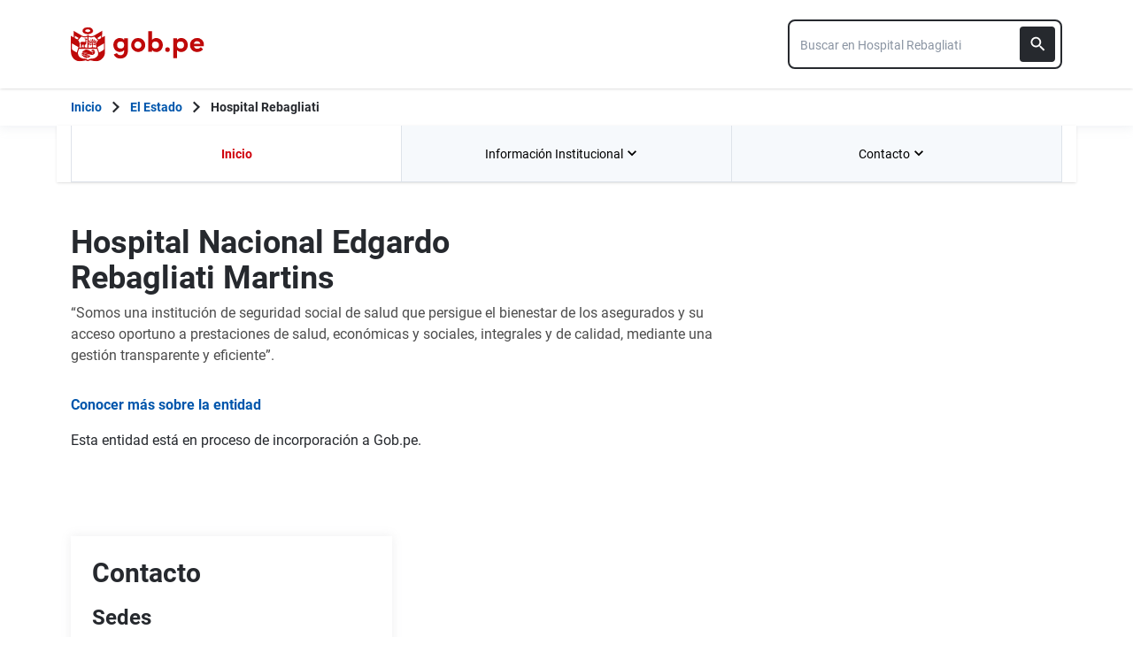

--- FILE ---
content_type: text/html; charset=utf-8
request_url: https://www.gob.pe/hnrebagliati
body_size: 9719
content:
<!DOCTYPE html><html lang="es-pe"><head><meta content="“Somos una institución de seguridad social de salud que persigue el bienestar de los asegurados y su acceso oportuno a prestaciones de salud,..." name="description" /><!-- Google Tag Manager -->
      <script>(function(w,d,s,l,i){w[l]=w[l]||[];w[l].push({'gtm.start':
      new Date().getTime(),event:'gtm.js'});var f=d.getElementsByTagName(s)[0],
      j=d.createElement(s),dl=l!='dataLayer'?'&l='+l:'';j.async=true;j.src=
      'https://www.googletagmanager.com/gtm.js?id='+i+dl;f.parentNode.insertBefore(j,f);
      })(window,document,'script','dataLayer','GTM-PDXDRQN3');</script>
      <!-- End Google Tag Manager --><title>Hospital Nacional Edgardo Rebagliati Martins - Hospital Rebagliati - Plataforma del Estado Peruano</title><meta charset="UTF-8" /><meta content="width=device-width, initial-scale=1" name="viewport" /><meta content="H5efy5u72DDgqekf6xOfjd06S-f366QEbnkpXoDqcAg" name="google-site-verification" /><meta content="false" name="turbo-prefetch" /><meta name="csrf-param" content="authenticity_token" />
<meta name="csrf-token" content="-TnFG9S9u47e54WHuT3jR45k6ReyHKrZZoNTeQe33YdCZM3uIDvHTgjYrHeb1lUB0lvktBJWVRCIKzCnbJjTRQ" /><link rel="stylesheet" href="/assets/application_base-9d9deb51.css" /><link rel="stylesheet" href="/assets/application_base-9d9deb51.css" media="print" /><link rel="stylesheet" href="/assets/application_print-8986f2e8.css" media="print" /><link rel="stylesheet" href="/assets/application-3229d937.css" media="all" data-turbo-track="reload" /><script>//global object for fbjs and draftjs
if (typeof global === 'undefined') {
  window.global = window;
}</script><script src="/assets/application_base-201d43e5.js" data-turbo-track="reload" defer="defer"></script><script src="/assets/application_institution-home-f1c74078.js" data-turbo-track="reload" defer="defer"></script><script src="/assets/application_institution-97487e97.js" data-turbo-track="reload" defer="defer"></script><meta content="@gobpePCM" name="twitter:site" /><meta content="@gobpePCM" name="twitter:creator" /><meta content="Hospital Nacional Edgardo Rebagliati Martins - Hospital Rebagliati" name="twitter:title" /><meta content="“Somos una institución de seguridad social de salud que persigue el bienestar de los asegurados y su acceso oportuno a prestaciones de salud,... #gobpe" name="twitter:description" /><meta content="https://www.gob.pe/hnrebagliati" property="og:url" /><meta content="article" property="og:type" /><meta content="Hospital Nacional Edgardo Rebagliati Martins - Hospital Rebagliati" property="og:title" /><meta content="“Somos una institución de seguridad social de salud que persigue el bienestar de los asegurados y su acceso oportuno a prestaciones de salud,... #gobpe" property="og:description" /><meta content="summary" name="twitter:card" /><meta content="200" property="og:image:width" /><meta content="200" property="og:image:height" /><meta content="https://www.gob.pe/assets/escudo-rojo-200-f4bf73f7.png" property="og:image" /><link rel="apple-touch-icon" type="image/x-icon" href="/assets/favicons/apple-icon-57x57-42e0cdf0.png" sizes="57x57" /><link rel="apple-touch-icon" type="image/x-icon" href="/assets/favicons/apple-icon-60x60-5474857c.png" sizes="60x60" /><link rel="apple-touch-icon" type="image/x-icon" href="/assets/favicons/apple-icon-72x72-23a18d8b.png" sizes="72x72" /><link rel="apple-touch-icon" type="image/x-icon" href="/assets/favicons/apple-icon-76x76-6deed722.png" sizes="76x76" /><link rel="apple-touch-icon" type="image/x-icon" href="/assets/favicons/apple-icon-114x114-952c16d1.png" sizes="114x114" /><link rel="apple-touch-icon" type="image/x-icon" href="/assets/favicons/apple-icon-120x120-09c0093c.png" sizes="120x120" /><link rel="apple-touch-icon" type="image/x-icon" href="/assets/favicons/apple-icon-144x144-cfa8302f.png" sizes="144x144" /><link rel="apple-touch-icon" type="image/x-icon" href="/assets/favicons/apple-icon-152x152-657ce405.png" sizes="152x152" /><link rel="apple-touch-icon" type="image/x-icon" href="/assets/favicons/apple-icon-180x180-f85c0fca.png" sizes="180x180" /><link rel="icon" type="image/png" href="/assets/favicons/android-icon-192x192-ec1dea24.png" sizes="192x192" /><link rel="icon" type="image/x-icon" href="/assets/favicons/favicon-1760a09d.ico" /></head><body><!-- Google Tag Manager (noscript) -->
      <noscript><iframe src="https://www.googletagmanager.com/ns.html?id=GTM-PDXDRQN3"
      height="0" width="0" style="display:none;visibility:hidden"></iframe></noscript>
      <!-- End Google Tag Manager (noscript) --><a class="sr-only focus:not-sr-only text-primary underline p-4!" href="#main">Saltar a contenido principal</a><div class="nothing"></div><header aria-label="Header" class="home bg-white shadow"><div class="container align-center relative"><div class="header__content w-full"><div class="header__half flex-align-center"><a class="logo black home__logo track-ga-interaction no-underline!" data-ga-element-type="icono-principal" data-ga-label="Logo gob.pe" href="/"><div class="home__logo__img_shield--small js-escudo md:hidden"><img height="40rem" alt="Logotipo de gob.pe" class="h-10" role="img" src="/assets/escudo_rojo_bicentenario-785637cc.svg" /></div><div aria-label="Logo gob.pe" class="home__logo__img--small" role="img"><img alt="Logo gob.pe" class="img-logo" height="40rem" src="/assets/escudo_text_gobpe_bicentenario_rojo_2-f0bf4122.svg" /><img alt="Logo gob.pe" class="d-none img-logo-focus" src="/assets/escudo_text_gobpe_bicentenario_black-b62ef1cc.svg" /></div></a></div><div class="w-220 md:w-310"><div class="search-internal"><form autocomplete="off" role="search" data-controller="" action="/institucion/hnrebagliati/buscador" accept-charset="UTF-8" method="get"><div class="input-group no-print relative"><label class="visually-hidden" for="input-search-home-gobpe">Texto de búsqueda en gob.pe</label><input id="input-search-home-gobpe" placeholder="Buscar en Hospital Rebagliati" class="search search_autocomplete h-14 rounded-lg border-2 border-gray-900 focus:border-transparent track-ga-search" data-url="https://www.gob.pe/searches_autocomplete.json" data-institution-id="669" data-target="" data-ga-label="buscador-Entidades" data-ga-element-type="buscador" type="search" name="term" /><input value="hnrebagliati" autocomplete="off" type="hidden" name="institucion" id="institucion" /><input autocomplete="off" type="hidden" name="topic_id" id="topic_id" /><input value="" autocomplete="off" type="hidden" name="contenido" id="contenido" /><input value="none" autocomplete="off" type="hidden" name="sort_by" id="sort_by" /><button aria-label="Buscar" class="submit bg-gray-900 border-0 absolute inset-y-0 right-0 m-2 cursor-pointer p-2 rounded" disabled="true" id="btn-search-home-gobpe" type="submit"><svg xmlns="http://www.w3.org/2000/svg" width="32" height="32" viewBox="0 0 32 32" fill="none" class="w-6 h-6">
<path d="M21.0086 18.2075H20.06L19.7238 17.8834C20.9005 16.5146 21.6089 14.7376 21.6089 12.8045C21.6089 8.494 18.1149 5 13.8045 5C9.494 5 6 8.494 6 12.8045C6 17.1149 9.494 20.6089 13.8045 20.6089C15.7376 20.6089 17.5146 19.9005 18.8834 18.7238L19.2075 19.06V20.0086L25.211 26L27 24.211L21.0086 18.2075ZM13.8045 18.2075C10.8148 18.2075 8.40137 15.7942 8.40137 12.8045C8.40137 9.81475 10.8148 7.40137 13.8045 7.40137C16.7942 7.40137 19.2075 9.81475 19.2075 12.8045C19.2075 15.7942 16.7942 18.2075 13.8045 18.2075Z" fill="white"></path>
</svg></button></div></form></div></div></div></div></header><div class="react-modal"></div><div class="js-breadcrumb-full-width text-sm bg-white"><div class="container md:max-w-6xl mx-auto px-4"><div class="row"><nav aria-label="Ruta de páginas" class="col-md-12 px-4"><ol class="breadcrumb font-bold"><li class="breadcrumb-item hidden-sm-down hidden-md-down"><a aria-label="Inicio Gob.pe" class="track-ga-interaction" data-ga-element-type="link" data-ga-label="inicio" href="/"><div class="home__logo__img__breadcrumb" id="home">Inicio</div><div class="home__logo__img__breadcrumb hidden" id="escudo"><div class="mr-2"><img alt="gob.pe" class="h-8" height="32rem" src="/assets/escudo_text_gobpe_bicentenario-4656b576.svg" /></div></div></a></li><li class="breadcrumb-item"><span class="hidden-sm-down hidden-md-down mx-1 md:mx-3"><svg xmlns="http://www.w3.org/2000/svg" xmlns:xlink="http://www.w3.org/1999/xlink" version="1.1" id="Capa_1" x="0px" y="0px" viewBox="0 0 10.1 16.3" style="enable-background:new 0 0 10.1 16.3;" xml:space="preserve" width="10.1" height="16.3" aria-hidden="true" class="w-2">
	<path fill="currentColor" d="M0,14.4l6.2-6.2L0,1.9L2,0l8.1,8.1L2,16.3L0,14.4z"></path>
</svg></span><span class="hidden-lg-up mx-1 md:mx-3"><svg xmlns="http://www.w3.org/2000/svg" xmlns:xlink="http://www.w3.org/1999/xlink" version="1.1" id="Capa_1" x="0px" y="0px" viewBox="0 0 10.1 16.3" style="enable-background:new 0 0 10.1 16.3;" xml:space="preserve" width="10.1" height="16.3" aria-hidden="true" class="w-2">
	<path fill="currentColor" d="m 10.1,1.9 -6.2,6.2 6.2,6.3 -2,1.9 L 0,8.2 8.1,0 Z"></path>
</svg></span><a class="track-ga-interaction font-bold" data-ga-element-type="link" data-ga-label="El Estado" href="/estado">El Estado</a></li><li class="breadcrumb-item hidden-sm-down hidden-md-down"><span class="hidden-sm-down hidden-md-down mx-1 md:mx-3"><svg xmlns="http://www.w3.org/2000/svg" xmlns:xlink="http://www.w3.org/1999/xlink" version="1.1" id="Capa_1" x="0px" y="0px" viewBox="0 0 10.1 16.3" style="enable-background:new 0 0 10.1 16.3;" xml:space="preserve" width="10.1" height="16.3" aria-hidden="true" class="w-2">
	<path fill="currentColor" d="M0,14.4l6.2-6.2L0,1.9L2,0l8.1,8.1L2,16.3L0,14.4z"></path>
</svg></span><a aria-current="page">Hospital Rebagliati</a></li></ol></nav><div class="searchbox"><div class="search-breadcrumb"></div></div></div></div></div><main aria-label="Contenido principal" role="main" id="main" class="yield js-sharect "><nav aria-label="Menú institucional" class="container hidden lg:block bg-white p-0 shadow" id="nav-institutional"><ul class="clicky-menu no-js flex h-full bg-gray-70" role="menu"><li aria-haspopup="true" class="flex-1 active" role="menuitem"><a class="px-6 py-3 h-full track-ga-interaction" data-ga-element-type="link" data-ga-institution="hnrebagliati" data-ga-label="Inicio" data-ga-title-section="menu" href="/hnrebagliati">Inicio </a></li><li aria-haspopup="true" class="flex-1" role="menuitem"><a class="px-6 py-3 h-full track-ga-interaction" data-ga-element-type="link" data-ga-institution="hnrebagliati" data-ga-label="Información Institucional" data-ga-title-section="menu" href="">Información Institucional <svg xmlns="http://www.w3.org/2000/svg" width="10" height="7" viewBox="0 0 10 7" fill="none" class="inline mr-2 w-3 js-title-arrow-menu inline w-5">
<path d="M1.175 0.158325L5 3.97499L8.825 0.158325L10 1.33333L5 6.33333L0 1.33333L1.175 0.158325Z" fill="currentColor"></path>
</svg></a><ul class="grid gap-x-8 border-r border-l border-b border-blue-200 p-9 bg-white left-0 grid-cols-3 submenu-columns-3" role="menu"><div class="col-span-1"><li class="mb-4" role="menuitem"><a class="py-2 px-4 track-ga-interaction" data-ga-element-type="link" data-ga-label="¿Qué hacemos?" data-ga-institution="hnrebagliati" data-ga-title-section="menu" href="/institucion/hnrebagliati/institucional">¿Qué hacemos?</a></li></div><div class="col-span-1"><h2 class="leading-5 font-medium mb-2 text-base">Secciones relacionadas</h2><li role="menuitem"><a class="py-2  flex-align-center track-ga-interaction" data-ga-element-type="link" data-ga-label="Noticias" data-ga-institution="hnrebagliati" data-ga-title-section="menu" href="/institucion/hnrebagliati/noticias">Noticias</a></li><li role="menuitem"><a class="py-2  flex-align-center track-ga-interaction" data-ga-element-type="link" data-ga-label="Informes y publicaciones" data-ga-institution="hnrebagliati" data-ga-title-section="menu" href="/institucion/hnrebagliati/informes-publicaciones">Informes y publicaciones</a></li><li role="menuitem"><a class="py-2  flex-align-center track-ga-interaction" data-ga-element-type="link" data-ga-label="Normas y documentos legales" data-ga-institution="hnrebagliati" data-ga-title-section="menu" href="/institucion/hnrebagliati/normas-legales">Normas y documentos legales</a></li></div><div class="col-span-3"><hr aria-hidden="" class="border border-blue-200 w-full my-8" /></div><div class="col-span-3 flex justify-center"><a class="btn-see-all-nav track-ga-interaction w-half" data-ga-element-type="boton" data-ga-institution="hnrebagliati" data-ga-label="Toda la información institucional" data-ga-title-section="menu" href="/institucion/hnrebagliati/institucional">Toda la información institucional<svg xmlns="http://www.w3.org/2000/svg" xmlns:xlink="http://www.w3.org/1999/xlink" version="1.1" id="Capa_1" x="0px" y="0px" viewBox="0 0 10.1 16.3" style="enable-background:new 0 0 10.1 16.3;" xml:space="preserve" width="10.1" height="16.3" class="ml-4">
	<path fill="currentColor" d="M0,14.4l6.2-6.2L0,1.9L2,0l8.1,8.1L2,16.3L0,14.4z"></path>
</svg></a></div></ul></li><li aria-haspopup="true" class="flex-1" role="menuitem"><a class="px-6 py-3 h-full track-ga-interaction" data-ga-element-type="link" data-ga-institution="hnrebagliati" data-ga-label="Contacto" data-ga-title-section="menu" href="">Contacto <svg xmlns="http://www.w3.org/2000/svg" width="10" height="7" viewBox="0 0 10 7" fill="none" class="inline mr-2 w-3 js-title-arrow-menu inline w-5">
<path d="M1.175 0.158325L5 3.97499L8.825 0.158325L10 1.33333L5 6.33333L0 1.33333L1.175 0.158325Z" fill="currentColor"></path>
</svg></a><ul class="grid gap-x-8 border-r border-l border-b border-blue-200 p-9 bg-white left-0 grid-cols-3 submenu-columns-3" role="menu"><li role="menuitem"><a class="py-2 px-4 flex-align-center track-ga-interaction " data-ga-element-type="link" data-ga-label="Sedes" data-ga-institution="hnrebagliati" data-ga-title-section="menu" href="/institucion/hnrebagliati/sedes">Sedes</a></li><div class="col-span-3"><hr aria-hidden="" class="border border-blue-200 w-full my-8" /></div><div class="col-span-3 flex justify-center"><a class="btn-see-all-nav track-ga-interaction w-half" data-ga-element-type="boton" data-ga-institution="hnrebagliati" data-ga-label="Toda la información de contacto" data-ga-title-section="menu" href="/institucion/hnrebagliati/contacto-y-numeros-de-emergencias">Toda la información de contacto<svg xmlns="http://www.w3.org/2000/svg" xmlns:xlink="http://www.w3.org/1999/xlink" version="1.1" id="Capa_1" x="0px" y="0px" viewBox="0 0 10.1 16.3" style="enable-background:new 0 0 10.1 16.3;" xml:space="preserve" width="10.1" height="16.3" class="ml-4">
	<path fill="currentColor" d="M0,14.4l6.2-6.2L0,1.9L2,0l8.1,8.1L2,16.3L0,14.4z"></path>
</svg></a></div></ul></li></ul></nav><nav class="nav-mobile-institutional lg:hidden" data-controller="menuitem"><div class="container text-base flex flex-col bg-gray-70 absolute z-30 px-0 max-w-80"><a class="track-ga-interaction px-5 box-mobile justify-between dropdown border-b no-underline" data-action="click-&gt;menuitem#toggleParent1" data-ga-element-type="link" data-ga-institution="hnrebagliati" data-ga-label="Menú" data-ga-title-section="menu"><span class="font-medium text-base">Menú</span><svg xmlns="http://www.w3.org/2000/svg" width="24" height="24" viewBox="0 0 24 24" fill="none" class="inline js-chevron-menu">
<path d="M3 18H21V16H3V18ZM3 13H21V11H3V13ZM3 6V8H21V6H3Z" fill="#26292E"></path>
</svg></a><ul class="parent-1 clickoutside invisible mb-0" data-target="menuitem.parent1"><li class="border-b sublevel-1"><a class="track-ga-click font-semibold px-5 elementHidden hiddenFocus box-mobile " data-origin="mobile-menu-hnrebagliati-inicio-back" href="/hnrebagliati"><svg xmlns="http://www.w3.org/2000/svg" width="7" height="11" viewBox="0 0 7 11" fill="none" class="inline chevron-menu ml-1">
<path d="M6.83372 1.18244L3.07443 5.06385L6.94763 8.83159L5.79026 10.024L0.716361 5.09896L5.64135 0.0250649L6.83372 1.18244Z" fill="#0056AC"></path>
</svg><span>Inicio</span></a><a class="track-ga-click px-5 box-mobile   " data-origin="mobile-menu-hnrebagliati-inicio-next" href="/hnrebagliati"><span>Inicio</span></a></li><li class="border-b sublevel-1" data-action="click-&gt;menuitem#toggleParent2"><a class="track-ga-click font-semibold px-5 elementHidden hiddenFocus box-mobile  dropdown hiddentarget " data-origin="mobile-menu-hnrebagliati-informacion-institucional-back" href="javascript:void(0)"><svg xmlns="http://www.w3.org/2000/svg" width="7" height="11" viewBox="0 0 7 11" fill="none" class="inline chevron-menu ml-1">
<path d="M6.83372 1.18244L3.07443 5.06385L6.94763 8.83159L5.79026 10.024L0.716361 5.09896L5.64135 0.0250649L6.83372 1.18244Z" fill="#0056AC"></path>
</svg><span>Información Institucional</span></a><a class="track-ga-click px-5 box-mobile    dropdown hiddentarget " data-origin="mobile-menu-hnrebagliati-informacion-institucional-next" href="javascript:void(0)"><span>Información Institucional</span><svg xmlns="http://www.w3.org/2000/svg" width="7" height="11" viewBox="0 0 7 11" fill="none" class="inline chevron-menu ml-auto">
<path d="M0.273154 8.92713L4.04382 5.05678L0.181701 1.27768L1.34257 0.0887187L6.40199 5.02859L1.46212 10.088L0.273154 8.92713Z" fill="black"></path>
</svg></a><ul class="hidden parent-2"><li class="border-b bg-white level-end"><a class="track-ga-click px-5 box-mobile hiddentarget  info-institutional-details" data-origin="mobile-menu-hnrebagliati-toda-la-informacion-institucional" href="/institucion/hnrebagliati/institucional"><span>Toda la información institucional</span></a></li><li class="border-b level-end"><a class="track-ga-click font-semibold px-5 elementHidden hiddenFocus box-mobile " data-origin="mobile-menu-hnrebagliati-que-hacemos-back" href="/institucion/hnrebagliati/institucional"><svg xmlns="http://www.w3.org/2000/svg" width="7" height="11" viewBox="0 0 7 11" fill="none" class="inline chevron-menu ml-1">
<path d="M6.83372 1.18244L3.07443 5.06385L6.94763 8.83159L5.79026 10.024L0.716361 5.09896L5.64135 0.0250649L6.83372 1.18244Z" fill="#0056AC"></path>
</svg><span>¿Qué hacemos?</span></a><a class="track-ga-click px-5 box-mobile info-institutional-details  " data-origin="mobile-menu-hnrebagliati-que-hacemos-next" href="/institucion/hnrebagliati/institucional"><span>¿Qué hacemos?</span></a></li><li class="border-b sublevel-2"><a class="track-ga-click font-semibold px-5 elementHidden hiddenFocus box-mobile " data-origin="mobile-menu-hnrebagliati-documentos-de-gestion-back" href="/hnrebagliati"><svg xmlns="http://www.w3.org/2000/svg" width="7" height="11" viewBox="0 0 7 11" fill="none" class="inline chevron-menu ml-1">
<path d="M6.83372 1.18244L3.07443 5.06385L6.94763 8.83159L5.79026 10.024L0.716361 5.09896L5.64135 0.0250649L6.83372 1.18244Z" fill="#0056AC"></path>
</svg><span>Documentos de gestión</span></a><a class="track-ga-click px-5 box-mobile   " data-origin="mobile-menu-hnrebagliati-documentos-de-gestion-next" href="/hnrebagliati"><span>Documentos de gestión</span></a></li><li class="border-b sublevel-2" data-action=""><a class="track-ga-click font-semibold px-5 elementHidden hiddenFocus box-mobile  dropdown hiddentarget info-institutional font-bold" data-origin="mobile-menu-hnrebagliati-secciones-relacionadas-back" href="javascript:void(0)"><svg xmlns="http://www.w3.org/2000/svg" width="7" height="11" viewBox="0 0 7 11" fill="none" class="inline chevron-menu ml-1">
<path d="M6.83372 1.18244L3.07443 5.06385L6.94763 8.83159L5.79026 10.024L0.716361 5.09896L5.64135 0.0250649L6.83372 1.18244Z" fill="#0056AC"></path>
</svg><span>Secciones relacionadas</span></a><a class="track-ga-click px-5 box-mobile    dropdown hiddentarget info-institutional font-bold" data-origin="mobile-menu-hnrebagliati-secciones-relacionadas-next" href="javascript:void(0)"><span>Secciones relacionadas</span><svg xmlns="http://www.w3.org/2000/svg" width="7" height="11" viewBox="0 0 7 11" fill="none" class="inline chevron-menu ml-auto">
<path d="M0.273154 8.92713L4.04382 5.05678L0.181701 1.27768L1.34257 0.0887187L6.40199 5.02859L1.46212 10.088L0.273154 8.92713Z" fill="black"></path>
</svg></a><ul class="hidden parent-end"><li class="border-b bg-white level-end"><a class="track-ga-click px-5 box-mobile hiddentarget  info-institutional-details" data-origin="mobile-menu-hnrebagliati-" href="/hnrebagliati"><span></span></a></li><li class="border-b level-end"><a class="track-ga-click font-semibold px-5 elementHidden hiddenFocus box-mobile " data-origin="mobile-menu-hnrebagliati-noticias-back" href="/institucion/hnrebagliati/noticias"><svg xmlns="http://www.w3.org/2000/svg" width="7" height="11" viewBox="0 0 7 11" fill="none" class="inline chevron-menu ml-1">
<path d="M6.83372 1.18244L3.07443 5.06385L6.94763 8.83159L5.79026 10.024L0.716361 5.09896L5.64135 0.0250649L6.83372 1.18244Z" fill="#0056AC"></path>
</svg><span>Noticias</span></a><a class="track-ga-click px-5 box-mobile   " data-origin="mobile-menu-hnrebagliati-noticias-next" href="/institucion/hnrebagliati/noticias"><span>Noticias</span></a></li><li class="border-b level-end"><a class="track-ga-click font-semibold px-5 elementHidden hiddenFocus box-mobile " data-origin="mobile-menu-hnrebagliati-informes-y-publicaciones-back" href="/institucion/hnrebagliati/informes-publicaciones"><svg xmlns="http://www.w3.org/2000/svg" width="7" height="11" viewBox="0 0 7 11" fill="none" class="inline chevron-menu ml-1">
<path d="M6.83372 1.18244L3.07443 5.06385L6.94763 8.83159L5.79026 10.024L0.716361 5.09896L5.64135 0.0250649L6.83372 1.18244Z" fill="#0056AC"></path>
</svg><span>Informes y publicaciones</span></a><a class="track-ga-click px-5 box-mobile   " data-origin="mobile-menu-hnrebagliati-informes-y-publicaciones-next" href="/institucion/hnrebagliati/informes-publicaciones"><span>Informes y publicaciones</span></a></li><li class="border-b level-end"><a class="track-ga-click font-semibold px-5 elementHidden hiddenFocus box-mobile " data-origin="mobile-menu-hnrebagliati-normas-y-documentos-legales-back" href="/institucion/hnrebagliati/normas-legales"><svg xmlns="http://www.w3.org/2000/svg" width="7" height="11" viewBox="0 0 7 11" fill="none" class="inline chevron-menu ml-1">
<path d="M6.83372 1.18244L3.07443 5.06385L6.94763 8.83159L5.79026 10.024L0.716361 5.09896L5.64135 0.0250649L6.83372 1.18244Z" fill="#0056AC"></path>
</svg><span>Normas y documentos legales</span></a><a class="track-ga-click px-5 box-mobile   " data-origin="mobile-menu-hnrebagliati-normas-y-documentos-legales-next" href="/institucion/hnrebagliati/normas-legales"><span>Normas y documentos legales</span></a></li></ul></li></ul></li><li class="border-b sublevel-1" data-action="click-&gt;menuitem#toggleParent2"><a class="track-ga-click font-semibold px-5 elementHidden hiddenFocus box-mobile  dropdown hiddentarget " data-origin="mobile-menu-hnrebagliati-contacto-back" href="javascript:void(0)"><svg xmlns="http://www.w3.org/2000/svg" width="7" height="11" viewBox="0 0 7 11" fill="none" class="inline chevron-menu ml-1">
<path d="M6.83372 1.18244L3.07443 5.06385L6.94763 8.83159L5.79026 10.024L0.716361 5.09896L5.64135 0.0250649L6.83372 1.18244Z" fill="#0056AC"></path>
</svg><span>Contacto</span></a><a class="track-ga-click px-5 box-mobile    dropdown hiddentarget " data-origin="mobile-menu-hnrebagliati-contacto-next" href="javascript:void(0)"><span>Contacto</span><svg xmlns="http://www.w3.org/2000/svg" width="7" height="11" viewBox="0 0 7 11" fill="none" class="inline chevron-menu ml-auto">
<path d="M0.273154 8.92713L4.04382 5.05678L0.181701 1.27768L1.34257 0.0887187L6.40199 5.02859L1.46212 10.088L0.273154 8.92713Z" fill="black"></path>
</svg></a><ul class="hidden parent-end"><li class="border-b bg-white level-end"><a class="track-ga-click px-5 box-mobile hiddentarget  info-institutional-details" data-origin="mobile-menu-hnrebagliati-toda-la-informacion-de-contacto" href="/institucion/hnrebagliati/contacto-y-numeros-de-emergencias"><span>Toda la información de contacto</span></a></li><li class="border-b level-end"><a class="track-ga-click font-semibold px-5 elementHidden hiddenFocus box-mobile " data-origin="mobile-menu-hnrebagliati-sedes-back" href="/institucion/hnrebagliati/sedes"><svg xmlns="http://www.w3.org/2000/svg" width="7" height="11" viewBox="0 0 7 11" fill="none" class="inline chevron-menu ml-1">
<path d="M6.83372 1.18244L3.07443 5.06385L6.94763 8.83159L5.79026 10.024L0.716361 5.09896L5.64135 0.0250649L6.83372 1.18244Z" fill="#0056AC"></path>
</svg><span>Sedes</span></a><a class="track-ga-click px-5 box-mobile   " data-origin="mobile-menu-hnrebagliati-sedes-next" href="/institucion/hnrebagliati/sedes"><span>Sedes</span></a></li></ul></li></ul></div></nav><div class="institutions-show"><script>document.querySelector("html").style.scrollBehavior = "smooth"</script><div class="container"><div class="desktopPlace" id="desktopPlace"></div><div id="movingMenu"><div class="js-navigator-mock"></div></div></div><section aria-describedby="banner-description" aria-labelledby="banner-label" class=" banner-style"><div class="section__anchor" id="banner"></div><div class="container md:max-w-6xl"><div class="row"><div class="col-md-12"><div class="grid sm:grid-cols-2/3 gap-4 lg:py-12 py-16"><div><div class="mt-8 xl:mt-0"><div aria-describedby="institution-description"><h1 class="md:mb-0 mb-0 md:max-w-32  ">Hospital Nacional Edgardo Rebagliati Martins</h1></div></div><div class="mt-2 lead" id="institution-description"><div class="lead text-gray-800 leading-6"><p>“Somos una institución de seguridad social de salud que persigue el bienestar de los asegurados y su acceso oportuno a prestaciones de salud, económicas y sociales, integrales y de calidad, mediante una gestión transparente y eficiente”.</p></div></div><a class="font-bold mt-4 inline-block track-ga-interaction" data-ga-element-type="link" data-ga-label="Conocer más sobre la entidad" data-ga-institution="hnrebagliati" href="/institucion/hnrebagliati/institucional">Conocer más sobre la entidad</a><p class="mt-4">Esta entidad está en proceso de incorporación a Gob.pe.</p></div><div><section aria-labelledby="transparency-portal-section" class="lg:w-3/4 w-full ml-auto"><div class="section__anchor" id="portal-transparencia"></div><h2 class="sr-only" id="transparency-portal-section">Portal de Transparencia</h2><ul class="mb-0"></ul></section></div></div></div></div></div></section><div class="mt-0"><div class="bg-gray-100"></div><section aria-describedby="contact_institutional_children-description" aria-labelledby="contact_institutional_children-label" class="py-8  contact_institutional_children-style"><div class="section__anchor" id="contact_institutional_children"></div><div class="container md:max-w-6xl"><div class="row"><div class="col-md-12"><div class="grid md:grid-cols-3 md:items-start gap-4"><section aria-labelledby="contact_label" class="flex flex-col shadow-card-container p-4 md:p-6"><h3 class="mb-4 text-3xl" id="contact_label">Contacto</h3><section aria-labeledby="sedes_label" class="mb-3"><h2 class="mb-4 text-2xl">Sedes</h2><p>Sede Central: Av. Rebagliati Nº 490 - Perú</p><a aria-label="Ver más sobre sedes" class="track-ga-interaction flex items-center font-medium mt-4" data-ga-element-type="link" data-ga-institution="hnrebagliati" data-ga-label="Ver todas las sedes" href="/institucion/hnrebagliati/sedes" rel="noreferrer" target="_blank">Ver todas las sedes<svg xmlns="http://www.w3.org/2000/svg" xmlns:xlink="http://www.w3.org/1999/xlink" version="1.1" id="Capa_1" x="0px" y="0px" viewBox="0 0 10.1 16.3" style="enable-background:new 0 0 10.1 16.3;" xml:space="preserve" width="10.1" height="16.3" class="w-2 ml-4">
	<path fill="currentColor" d="M0,14.4l6.2-6.2L0,1.9L2,0l8.1,8.1L2,16.3L0,14.4z"></path>
</svg></a></section><a class="bg-blue-900 block text-white hover:text-white flex justify-between button--tertiary mt-6 md:mt-10 font-medium no-underline hover:no-underline track-ga-interaction" data-ga-element-type="link" data-ga-institution="hnrebagliati" data-ga-label="Ver toda la información de contacto" href="/institucion/hnrebagliati/contacto-y-numeros-de-emergencias"><span class="p-4 flex-1 block min-h-80px flex items-center button--tertiary__text">Ver toda la información de contacto</span><div class="bg-blue-950 flex items-center justify-center w-20 button--tertiary__icon"><svg xmlns="http://www.w3.org/2000/svg" xmlns:xlink="http://www.w3.org/1999/xlink" version="1.1" id="Capa_1" x="0px" y="0px" viewBox="0 0 10.1 16.3" style="enable-background:new 0 0 10.1 16.3;" xml:space="preserve" width="10.1" height="16.3" class="text-white">
	<path fill="currentColor" d="M0,14.4l6.2-6.2L0,1.9L2,0l8.1,8.1L2,16.3L0,14.4z"></path>
</svg></div></a></section></div></div></div></div></section><div class="py-8 px-4 container md:max-w-6xl"><div class="js-institution_feedback w-full m-auto border-2 border-green-400 relative"><section class="relative flex md:justify-between text-lg font-bold items-center bg-white"><div class="bg-green-50 px-10 self-stretch flex items-center border-r-2 border-green-400"><svg xmlns="http://www.w3.org/2000/svg" width="22" height="20" viewBox="0 0 22 20" fill="none">
<path d="M0 20H4V8H0V20ZM22 9C22 7.9 21.1 7 20 7H13.69L14.64 2.43L14.67 2.11C14.67 1.7 14.5 1.32 14.23 1.05L13.17 0L6.59 6.59C6.22 6.95 6 7.45 6 8V18C6 19.1 6.9 20 8 20H17C17.83 20 18.54 19.5 18.84 18.78L21.86 11.73C21.95 11.5 22 11.26 22 11V9Z" fill="#1B9D6B"></path>
</svg></div><div class="py-6 px-8 flex-1"><h2 class="w-full mb-2 text-lg">¿Te sirvió el contenido?</h2><a class="text-primary mr-4 hover:text-primary font-bold" role="button" aria-expanded="false" data-origin="institution-hospital-hnrebagliati-positive-feedback-link" data-remote="true" rel="nofollow" data-method="post" href="/institucion/hnrebagliati/institution_feedbacks?institution_feedback%5Bkind%5D=positive&amp;institution_feedback%5Btopic_id%5D=">Sí</a><a class="text-primary hover:text-primary font-bold" role="button" aria-expanded="false" data-origin="institution-hospital-hnrebagliati-negative-feedback-link" data-remote="true" href="/institucion/hnrebagliati/institution_feedbacks/new?kind=negative">No</a></div><div class="px-8 hidden md:block"><a class="text-primary hover:text-primary font-bold" role="button" aria-expanded="false" data-origin="institution-hospital-hnrebagliati-hay-algo-que-pueda-mejorar-en-esta-página-feedback-link" data-remote="true" href="/institucion/hnrebagliati/institution_feedbacks/new?kind=improve">¿Hay algo que pueda mejorar en esta página?</a></div></section></div></div><div class="bg-footer text-white"><section aria-describedby="link-relacionados-description" aria-labelledby="link-relacionados-label" class="py-8  link-relacionados-style"><div class="section__anchor" id="link-relacionados"></div><div class="container md:max-w-6xl"><div class="row"><div class="col-md-12"><div class="px-0"><div class="row"><div class="col-md-12 links-wrapper--full"></div></div></div></div></div></div></section></div></div><a class="track-ga-click chat-with-us md:bottom-8 md:right-8 hidden" target="_blank" data-institution="{&quot;checkChatUrl&quot;:false,&quot;chat_24_7&quot;:false,&quot;chatBusinessHours&quot;:[]}" data-origin="institution-hospital-hnrebagliati-chat-with-us-link"><div class="w-full flex items-start justify-between"><svg xmlns="http://www.w3.org/2000/svg" width="53" height="53" viewBox="0 0 42.26 41.49" class="ico_happy hidden">
    <g id="ICO_happy">
        <path id="Trazado_2338" fill="#fff" d="M-485.666 38.8v-1.525-26.932a5.085 5.085 0 0 1 5.085-5.085h32.081a5.085 5.085 0 0 1 5.085 5.085v26.773A5.085 5.085 0 0 1-448.5 42.2h-26.4l-2.453 1.413-4.908 2.827a2.281 2.281 0 0 1-3.419-1.979z" transform="translate(485.672 -5.258)"></path>
        <g id="Grupo_3079" transform="translate(9.616 11.122)">
            <circle id="Elipse_44" cx="1.813" cy="1.813" r="1.813" fill="#2b6cb0" transform="translate(14.616)"></circle>
            <circle id="Elipse_45" cx="1.813" cy="1.813" r="1.813" fill="#2b6cb0" transform="translate(5.558)"></circle>
            <path id="Trazado_2339" d="M-403.967 144.921a11.909 11.909 0 0 0 11.9-11.9h-2.536a9.37 9.37 0 0 1-9.359 9.359 9.37 9.37 0 0 1-9.359-9.359h-2.536a11.909 11.909 0 0 0 11.89 11.9z" fill="#2b6cb0" transform="translate(415.862 -127.943)"></path>
        </g>
    </g>
</svg><svg xmlns="http://www.w3.org/2000/svg" width="53" height="53" viewBox="0 0 42.26 41.49" class="ico_happy_gray hidden">
    <g id="Grupo_3080">
        <path id="Trazado_2338" fill="#fff" d="M-485.666 38.8v-1.525-26.932a5.085 5.085 0 0 1 5.085-5.085h32.081a5.085 5.085 0 0 1 5.085 5.085v26.773A5.085 5.085 0 0 1-448.5 42.2h-26.4l-2.453 1.413-4.908 2.827a2.281 2.281 0 0 1-3.419-1.979z" transform="translate(485.672 -5.258)"></path>
        <g id="Grupo_3079" transform="translate(9.616 11.122)">
            <circle id="Elipse_44" cx="1.813" cy="1.813" r="1.813" fill="#6f777b" transform="translate(14.616)"></circle>
            <circle id="Elipse_45" cx="1.813" cy="1.813" r="1.813" fill="#6f777b" transform="translate(5.558)"></circle>
            <path id="Trazado_2339" d="M-403.967 144.921a11.909 11.909 0 0 0 11.9-11.9h-2.536a9.37 9.37 0 0 1-9.359 9.359 9.37 9.37 0 0 1-9.359-9.359h-2.536a11.909 11.909 0 0 0 11.89 11.9z" fill="#6f777b" transform="translate(415.862 -127.943)"></path>
        </g>
    </g>
</svg><svg xmlns="http://www.w3.org/2000/svg" width="24" height="24" viewBox="0 0 24 24" fill="none">
<mask id="mask0_1004_4160" style="mask-type:alpha" maskUnits="userSpaceOnUse" x="0" y="0" width="24" height="24">
<rect width="24" height="24" fill="#D9D9D9"></rect>
</mask>
<g mask="url(#mask0_1004_4160)">
<path d="M16 8.4L7.10005 17.3C6.91672 17.4833 6.68338 17.575 6.40005 17.575C6.11672 17.575 5.88338 17.4833 5.70005 17.3C5.51672 17.1167 5.42505 16.8833 5.42505 16.6C5.42505 16.3167 5.51672 16.0833 5.70005 15.9L14.6 7H7.00005C6.71672 7 6.47922 6.90417 6.28755 6.7125C6.09588 6.52083 6.00005 6.28333 6.00005 6C6.00005 5.71667 6.09588 5.47917 6.28755 5.2875C6.47922 5.09583 6.71672 5 7.00005 5H17C17.2834 5 17.5209 5.09583 17.7125 5.2875C17.9042 5.47917 18 5.71667 18 6V16C18 16.2833 17.9042 16.5208 17.7125 16.7125C17.5209 16.9042 17.2834 17 17 17C16.7167 17 16.4792 16.9042 16.2875 16.7125C16.0959 16.5208 16 16.2833 16 16V8.4Z" fill="#EFF5FC"></path>
</g>
</svg></div><div class="text-left"><p class="text-xl font-bold my-2">Chatea con nosotros</p><div class="text-sm leading-5 font-normal content"></div></div></a></div></main><footer aria-label="Pie de página" class="institutions-show" role="contentinfo"><div class="footer-frame"></div><div class="footer no-print"><div class="container md:flex md:flex-row md:px-8 justify-between"><section aria-labelledby="footer-section-estado-peruano" class="my-6 md:mt-0" id="footer-section-estado-peruano"><h2 class="mb-6 text-2xl sm:mb-4">Sobre el Estado Peruano</h2><ul class="list-footer"><li><a class="footer__link footer__link--visible text-white hover:text-white block track-ga-click" data-origin="institution-hospital-hnrebagliati-footer-estado-peruano-link" href="/estado"><span>El Estado Peruano</span></a></li><li><a class="footer__link footer__link--visible text-white hover:text-white block track-ga-click" data-origin="institution-hospital-hnrebagliati-footer-que-es-gobpe-link" href="https://www.gob.pe/1021-que-es-gob-pe" rel="noreferrer" target="_blank"><span>¿Qué es Gob.pe?</span></a></li><li><a class="footer__link footer__link--visible text-white hover:text-white block track-ga-click" data-origin="institution-hospital-hnrebagliati-footer-politica-privacidad-manejo-datos-gobpe-link" href="https://www.gob.pe/institucion/pcm/informes-publicaciones/698037-politica-de-privacidad-de-gob-pe"><span>Política de privacidad para el manejo de datos en Gob.pe</span></a></li></ul></section><div class="clearfix visible-sm"></div><section aria-labelledby="footer-section-redes" class="mt-10 md:mt-0" id="footer-section-redes"><h2 class="mb-6 text-2xl sm:mb-4">Directorios nacionales</h2><a class="footer__link footer__link--visible text-white hover:text-white block track-ga-click" data-origin="institution-hospital-hnrebagliati-footer-lista-directorio-redes-sociales-gobpe-link" href="/funcionariospublicos"><span>Directorio Nacional de Funcionarios Públicos</span></a><a class="footer__link footer__link--visible text-white hover:text-white block track-ga-click" data-origin="institution-hospital-hnrebagliati-footer-lista-directorio-redes-sociales-gobpe-link" href="/redessociales"><span>Directorio Nacional de Redes Sociales</span></a><a target="_blank" class="footer__link footer__link--visible text-white hover:text-white block track-ga-click" data-origin="institution-hospital-hnrebagliati-footer-lista-directorio-establecimientos-de-salud-gobpe-link" href="/establecimientosdesalud"><span>Directorio de Establecimientos de Salud</span></a><a target="_blank" class="footer__link footer__link--visible text-white hover:text-white block track-ga-click" data-origin="institution-hospital-hnrebagliati-footer-lista-directorio-establecimientos-de-salud-gobpe-link" href="/aeropuertosperu"><span>Directorio Nacional de Aeropuertos</span></a><h2 class="text-2xl my-10 md:mb-6">Síguenos</h2><div class="flex-row footer__social-icons mb-6 sm:mb-2"><div class="footer__social-icons--correction"><ul class="footer__icons"><li class="mr-6"><a aria-label="Facebook" class="track-ga-click" data-origin="institution-hospital-hnrebagliati-footer-social-icon-facebook-link" href="https://www.facebook.com/PeruPaisDigital/" rel="noreferrer" target="_blank"><svg xmlns="http://www.w3.org/2000/svg" width="28" height="28" viewBox="0 0 28 28" aria-hidden="true" class="footer__icon"><g><g><path fill="#fff" d="M28.098 13.793C28.098 6.261 21.993.155 14.46.155 6.928.155.822 6.261.822 13.793c0 6.807 4.987 12.45 11.507 13.472v-9.53H8.867v-3.942h3.462V10.79c0-3.419 2.037-5.307 5.152-5.307 1.492 0 3.053.267 3.053.267v3.356h-1.72c-1.694 0-2.223 1.05-2.223 2.13v2.558h3.783l-.605 3.942H16.59v9.53c6.52-1.022 11.507-6.665 11.507-13.472z"></path></g></g></svg></a></li><li class="mr-6"><a aria-label="Twitter" class="track-ga-click" data-origin="institution-hospital-hnrebagliati-footer-social-icon-twitter-link" href="https://twitter.com/PeruPaisDigital" rel="noreferrer" target="_blank"><svg xmlns="http://www.w3.org/2000/svg" width="26" height="26" viewBox="0 0 18 18" fill="none" aria-hidden="true" class="footer__icon">
<path d="M11.0237 7.46187L17.3304 0.230957H15.8359L10.3598 6.50946L5.98604 0.230957H0.941406L7.55541 9.72516L0.941406 17.3079H2.43598L8.21893 10.6776L12.838 17.3079H17.8826L11.0233 7.46187H11.0237ZM8.97668 9.80881L8.30654 8.8634L2.9745 1.34068H5.27009L9.5731 7.41175L10.2432 8.35716L15.8367 16.2486H13.5411L8.97668 9.80917V9.80881Z" fill="white"></path>
</svg></a></li></ul></div></div></section><section aria-labelledby="footer-section-end" class="mt-10 md:mt-0" id="footer-section-end"><div class="flex justify-end" id="to-top"><svg xmlns="http://www.w3.org/2000/svg" width="60" height="56" viewBox="0 0 60 56" class="md:hidden"><defs><clipPath id="3t3la"><path fill="#fff" d="M0 56V0h60v56z"></path></clipPath></defs><g><g><g><path fill="#fff" d="M0 56V0h60v56z"></path><path fill="none" stroke="#707070" stroke-miterlimit="20" stroke-width="2" d="M0 56v0V0v0h60v56z" clip-path='url("#3t3la")'></path></g><g><path fill="#222" d="M18 29.867l2.115 2.115 8.385-8.37v18.255h3V23.612l8.37 8.385 2.13-2.13-12-12z"></path></g></g></g></svg></div></section></div></div><div class="footer-frame"></div></footer></body></html>

--- FILE ---
content_type: application/javascript
request_url: https://www.gob.pe/assets/application_institution-home-f1c74078.js
body_size: 314998
content:
(()=>{var RL=Object.create;var Nv=Object.defineProperty;var kL=Object.getOwnPropertyDescriptor;var qL=Object.getOwnPropertyNames;var KL=Object.getPrototypeOf,jL=Object.prototype.hasOwnProperty;var ga=(t,e)=>()=>(t&&(e=t(t=0)),e);var Be=(t,e)=>()=>(e||t((e={exports:{}}).exports,e),e.exports),Ld=(t,e)=>{for(var r in e)Nv(t,r,{get:e[r],enumerable:!0})},VL=(t,e,r,A)=>{if(e&&typeof e=="object"||typeof e=="function")for(let n of qL(e))!jL.call(t,n)&&n!==r&&Nv(t,n,{get:()=>e[n],enumerable:!(A=kL(e,n))||A.enumerable});return t};var QA=(t,e,r)=>(r=t!=null?RL(KL(t)):{},VL(e||!t||!t.__esModule?Nv(r,"default",{value:t,enumerable:!0}):r,t));var Ov=Be((tj,mw)=>{"use strict";mw.exports=function(e,r){return function(){for(var n=new Array(arguments.length),i=0;i<n.length;i++)n[i]=arguments[i];return e.apply(r,n)}}});var Xi=Be((rj,bw)=>{"use strict";var GL=Ov(),El=Object.prototype.toString;function Bw(t){return El.call(t)==="[object Array]"}function _v(t){return typeof t>"u"}function zL(t){return t!==null&&!_v(t)&&t.constructor!==null&&!_v(t.constructor)&&typeof t.constructor.isBuffer=="function"&&t.constructor.isBuffer(t)}function WL(t){return El.call(t)==="[object ArrayBuffer]"}function XL(t){return typeof FormData<"u"&&t instanceof FormData}function YL(t){var e;return typeof ArrayBuffer<"u"&&ArrayBuffer.isView?e=ArrayBuffer.isView(t):e=t&&t.buffer&&t.buffer instanceof ArrayBuffer,e}function JL(t){return typeof t=="string"}function ZL(t){return typeof t=="number"}function yw(t){return t!==null&&typeof t=="object"}function $L(t){return El.call(t)==="[object Date]"}function eN(t){return El.call(t)==="[object File]"}function tN(t){return El.call(t)==="[object Blob]"}function ww(t){return El.call(t)==="[object Function]"}function rN(t){return yw(t)&&ww(t.pipe)}function AN(t){return typeof URLSearchParams<"u"&&t instanceof URLSearchParams}function nN(t){return t.replace(/^\s*/,"").replace(/\s*$/,"")}function iN(){return typeof navigator<"u"&&(navigator.product==="ReactNative"||navigator.product==="NativeScript"||navigator.product==="NS")?!1:typeof window<"u"&&typeof document<"u"}function Nd(t,e){if(!(t===null||typeof t>"u"))if(typeof t!="object"&&(t=[t]),Bw(t))for(var r=0,A=t.length;r<A;r++)e.call(null,t[r],r,t);else for(var n in t)Object.prototype.hasOwnProperty.call(t,n)&&e.call(null,t[n],n,t)}function Cw(){var t={};function e(n,i){typeof t[i]=="object"&&typeof n=="object"?t[i]=Cw(t[i],n):t[i]=n}for(var r=0,A=arguments.length;r<A;r++)Nd(arguments[r],e);return t}function Pv(){var t={};function e(n,i){typeof t[i]=="object"&&typeof n=="object"?t[i]=Pv(t[i],n):typeof n=="object"?t[i]=Pv({},n):t[i]=n}for(var r=0,A=arguments.length;r<A;r++)Nd(arguments[r],e);return t}function aN(t,e,r){return Nd(e,function(n,i){r&&typeof n=="function"?t[i]=GL(n,r):t[i]=n}),t}bw.exports={isArray:Bw,isArrayBuffer:WL,isBuffer:zL,isFormData:XL,isArrayBufferView:YL,isString:JL,isNumber:ZL,isObject:yw,isUndefined:_v,isDate:$L,isFile:eN,isBlob:tN,isFunction:ww,isStream:rN,isURLSearchParams:AN,isStandardBrowserEnv:iN,forEach:Nd,merge:Cw,deepMerge:Pv,extend:aN,trim:nN}});var Hv=Be((Aj,Fw)=>{"use strict";var Ul=Xi();function xw(t){return encodeURIComponent(t).replace(/%40/gi,"@").replace(/%3A/gi,":").replace(/%24/g,"$").replace(/%2C/gi,",").replace(/%20/g,"+").replace(/%5B/gi,"[").replace(/%5D/gi,"]")}Fw.exports=function(e,r,A){if(!r)return e;var n;if(A)n=A(r);else if(Ul.isURLSearchParams(r))n=r.toString();else{var i=[];Ul.forEach(r,function(s,f){s===null||typeof s>"u"||(Ul.isArray(s)?f=f+"[]":s=[s],Ul.forEach(s,function(w){Ul.isDate(w)?w=w.toISOString():Ul.isObject(w)&&(w=JSON.stringify(w)),i.push(xw(f)+"="+xw(w))}))}),n=i.join("&")}if(n){var a=e.indexOf("#");a!==-1&&(e=e.slice(0,a)),e+=(e.indexOf("?")===-1?"?":"&")+n}return e}});var Uw=Be((nj,Ew)=>{"use strict";var oN=Xi();function Od(){this.handlers=[]}Od.prototype.use=function(e,r){return this.handlers.push({fulfilled:e,rejected:r}),this.handlers.length-1};Od.prototype.eject=function(e){this.handlers[e]&&(this.handlers[e]=null)};Od.prototype.forEach=function(e){oN.forEach(this.handlers,function(A){A!==null&&e(A)})};Ew.exports=Od});var Sw=Be((ij,Qw)=>{"use strict";var sN=Xi();Qw.exports=function(e,r,A){return sN.forEach(A,function(i){e=i(e,r)}),e}});var Dv=Be((aj,Iw)=>{"use strict";Iw.exports=function(e){return!!(e&&e.__CANCEL__)}});var Lw=Be((oj,Tw)=>{"use strict";var uN=Xi();Tw.exports=function(e,r){uN.forEach(e,function(n,i){i!==r&&i.toUpperCase()===r.toUpperCase()&&(e[r]=n,delete e[i])})}});var Ow=Be((sj,Nw)=>{"use strict";Nw.exports=function(e,r,A,n,i){return e.config=r,A&&(e.code=A),e.request=n,e.response=i,e.isAxiosError=!0,e.toJSON=function(){return{message:this.message,name:this.name,description:this.description,number:this.number,fileName:this.fileName,lineNumber:this.lineNumber,columnNumber:this.columnNumber,stack:this.stack,config:this.config,code:this.code}},e}});var Mv=Be((uj,_w)=>{"use strict";var lN=Ow();_w.exports=function(e,r,A,n,i){var a=new Error(e);return lN(a,r,A,n,i)}});var Hw=Be((lj,Pw)=>{"use strict";var cN=Mv();Pw.exports=function(e,r,A){var n=A.config.validateStatus;!n||n(A.status)?e(A):r(cN("Request failed with status code "+A.status,A.config,null,A.request,A))}});var Mw=Be((cj,Dw)=>{"use strict";Dw.exports=function(e){return/^([a-z][a-z\d\+\-\.]*:)?\/\//i.test(e)}});var kw=Be((fj,Rw)=>{"use strict";Rw.exports=function(e,r){return r?e.replace(/\/+$/,"")+"/"+r.replace(/^\/+/,""):e}});var Kw=Be((hj,qw)=>{"use strict";var fN=Mw(),hN=kw();qw.exports=function(e,r){return e&&!fN(r)?hN(e,r):r}});var Vw=Be((dj,jw)=>{"use strict";var Rv=Xi(),dN=["age","authorization","content-length","content-type","etag","expires","from","host","if-modified-since","if-unmodified-since","last-modified","location","max-forwards","proxy-authorization","referer","retry-after","user-agent"];jw.exports=function(e){var r={},A,n,i;return e&&Rv.forEach(e.split(`
`),function(o){if(i=o.indexOf(":"),A=Rv.trim(o.substr(0,i)).toLowerCase(),n=Rv.trim(o.substr(i+1)),A){if(r[A]&&dN.indexOf(A)>=0)return;A==="set-cookie"?r[A]=(r[A]?r[A]:[]).concat([n]):r[A]=r[A]?r[A]+", "+n:n}}),r}});var Ww=Be((pj,zw)=>{"use strict";var Gw=Xi();zw.exports=Gw.isStandardBrowserEnv()?function(){var e=/(msie|trident)/i.test(navigator.userAgent),r=document.createElement("a"),A;function n(i){var a=i;return e&&(r.setAttribute("href",a),a=r.href),r.setAttribute("href",a),{href:r.href,protocol:r.protocol?r.protocol.replace(/:$/,""):"",host:r.host,search:r.search?r.search.replace(/^\?/,""):"",hash:r.hash?r.hash.replace(/^#/,""):"",hostname:r.hostname,port:r.port,pathname:r.pathname.charAt(0)==="/"?r.pathname:"/"+r.pathname}}return A=n(window.location.href),function(a){var o=Gw.isString(a)?n(a):a;return o.protocol===A.protocol&&o.host===A.host}}():function(){return function(){return!0}}()});var Yw=Be((gj,Xw)=>{"use strict";var _d=Xi();Xw.exports=_d.isStandardBrowserEnv()?function(){return{write:function(r,A,n,i,a,o){var s=[];s.push(r+"="+encodeURIComponent(A)),_d.isNumber(n)&&s.push("expires="+new Date(n).toGMTString()),_d.isString(i)&&s.push("path="+i),_d.isString(a)&&s.push("domain="+a),o===!0&&s.push("secure"),document.cookie=s.join("; ")},read:function(r){var A=document.cookie.match(new RegExp("(^|;\\s*)("+r+")=([^;]*)"));return A?decodeURIComponent(A[3]):null},remove:function(r){this.write(r,"",Date.now()-864e5)}}}():function(){return{write:function(){},read:function(){return null},remove:function(){}}}()});var qv=Be((vj,Jw)=>{"use strict";var Pd=Xi(),pN=Hw(),gN=Hv(),vN=Kw(),mN=Vw(),BN=Ww(),kv=Mv();Jw.exports=function(e){return new Promise(function(A,n){var i=e.data,a=e.headers;Pd.isFormData(i)&&delete a["Content-Type"];var o=new XMLHttpRequest;if(e.auth){var s=e.auth.username||"",f=e.auth.password||"";a.Authorization="Basic "+btoa(s+":"+f)}var g=vN(e.baseURL,e.url);if(o.open(e.method.toUpperCase(),gN(g,e.params,e.paramsSerializer),!0),o.timeout=e.timeout,o.onreadystatechange=function(){if(!(!o||o.readyState!==4)&&!(o.status===0&&!(o.responseURL&&o.responseURL.indexOf("file:")===0))){var T="getAllResponseHeaders"in o?mN(o.getAllResponseHeaders()):null,L=!e.responseType||e.responseType==="text"?o.responseText:o.response,S={data:L,status:o.status,statusText:o.statusText,headers:T,config:e,request:o};pN(A,n,S),o=null}},o.onabort=function(){o&&(n(kv("Request aborted",e,"ECONNABORTED",o)),o=null)},o.onerror=function(){n(kv("Network Error",e,null,o)),o=null},o.ontimeout=function(){var T="timeout of "+e.timeout+"ms exceeded";e.timeoutErrorMessage&&(T=e.timeoutErrorMessage),n(kv(T,e,"ECONNABORTED",o)),o=null},Pd.isStandardBrowserEnv()){var w=Yw(),F=(e.withCredentials||BN(g))&&e.xsrfCookieName?w.read(e.xsrfCookieName):void 0;F&&(a[e.xsrfHeaderName]=F)}if("setRequestHeader"in o&&Pd.forEach(a,function(T,L){typeof i>"u"&&L.toLowerCase()==="content-type"?delete a[L]:o.setRequestHeader(L,T)}),Pd.isUndefined(e.withCredentials)||(o.withCredentials=!!e.withCredentials),e.responseType)try{o.responseType=e.responseType}catch(B){if(e.responseType!=="json")throw B}typeof e.onDownloadProgress=="function"&&o.addEventListener("progress",e.onDownloadProgress),typeof e.onUploadProgress=="function"&&o.upload&&o.upload.addEventListener("progress",e.onUploadProgress),e.cancelToken&&e.cancelToken.promise.then(function(T){o&&(o.abort(),n(T),o=null)}),i===void 0&&(i=null),o.send(i)})}});var Kv=Be((mj,e5)=>{"use strict";var Yi=Xi(),Zw=Lw(),yN={"Content-Type":"application/x-www-form-urlencoded"};function $w(t,e){!Yi.isUndefined(t)&&Yi.isUndefined(t["Content-Type"])&&(t["Content-Type"]=e)}function wN(){var t;return typeof XMLHttpRequest<"u"?t=qv():typeof process<"u"&&Object.prototype.toString.call(process)==="[object process]"&&(t=qv()),t}var Hd={adapter:wN(),transformRequest:[function(e,r){return Zw(r,"Accept"),Zw(r,"Content-Type"),Yi.isFormData(e)||Yi.isArrayBuffer(e)||Yi.isBuffer(e)||Yi.isStream(e)||Yi.isFile(e)||Yi.isBlob(e)?e:Yi.isArrayBufferView(e)?e.buffer:Yi.isURLSearchParams(e)?($w(r,"application/x-www-form-urlencoded;charset=utf-8"),e.toString()):Yi.isObject(e)?($w(r,"application/json;charset=utf-8"),JSON.stringify(e)):e}],transformResponse:[function(e){if(typeof e=="string")try{e=JSON.parse(e)}catch{}return e}],timeout:0,xsrfCookieName:"XSRF-TOKEN",xsrfHeaderName:"X-XSRF-TOKEN",maxContentLength:-1,validateStatus:function(e){return e>=200&&e<300}};Hd.headers={common:{Accept:"application/json, text/plain, */*"}};Yi.forEach(["delete","get","head"],function(e){Hd.headers[e]={}});Yi.forEach(["post","put","patch"],function(e){Hd.headers[e]=Yi.merge(yN)});e5.exports=Hd});var A5=Be((Bj,r5)=>{"use strict";var t5=Xi(),jv=Sw(),CN=Dv(),bN=Kv();function Vv(t){t.cancelToken&&t.cancelToken.throwIfRequested()}r5.exports=function(e){Vv(e),e.headers=e.headers||{},e.data=jv(e.data,e.headers,e.transformRequest),e.headers=t5.merge(e.headers.common||{},e.headers[e.method]||{},e.headers),t5.forEach(["delete","get","head","post","put","patch","common"],function(n){delete e.headers[n]});var r=e.adapter||bN.adapter;return r(e).then(function(n){return Vv(e),n.data=jv(n.data,n.headers,e.transformResponse),n},function(n){return CN(n)||(Vv(e),n&&n.response&&(n.response.data=jv(n.response.data,n.response.headers,e.transformResponse))),Promise.reject(n)})}});var Gv=Be((yj,n5)=>{"use strict";var Ls=Xi();n5.exports=function(e,r){r=r||{};var A={},n=["url","method","params","data"],i=["headers","auth","proxy"],a=["baseURL","url","transformRequest","transformResponse","paramsSerializer","timeout","withCredentials","adapter","responseType","xsrfCookieName","xsrfHeaderName","onUploadProgress","onDownloadProgress","maxContentLength","validateStatus","maxRedirects","httpAgent","httpsAgent","cancelToken","socketPath"];Ls.forEach(n,function(g){typeof r[g]<"u"&&(A[g]=r[g])}),Ls.forEach(i,function(g){Ls.isObject(r[g])?A[g]=Ls.deepMerge(e[g],r[g]):typeof r[g]<"u"?A[g]=r[g]:Ls.isObject(e[g])?A[g]=Ls.deepMerge(e[g]):typeof e[g]<"u"&&(A[g]=e[g])}),Ls.forEach(a,function(g){typeof r[g]<"u"?A[g]=r[g]:typeof e[g]<"u"&&(A[g]=e[g])});var o=n.concat(i).concat(a),s=Object.keys(r).filter(function(g){return o.indexOf(g)===-1});return Ls.forEach(s,function(g){typeof r[g]<"u"?A[g]=r[g]:typeof e[g]<"u"&&(A[g]=e[g])}),A}});var s5=Be((wj,o5)=>{"use strict";var Dd=Xi(),xN=Hv(),i5=Uw(),FN=A5(),a5=Gv();function af(t){this.defaults=t,this.interceptors={request:new i5,response:new i5}}af.prototype.request=function(e){typeof e=="string"?(e=arguments[1]||{},e.url=arguments[0]):e=e||{},e=a5(this.defaults,e),e.method?e.method=e.method.toLowerCase():this.defaults.method?e.method=this.defaults.method.toLowerCase():e.method="get";var r=[FN,void 0],A=Promise.resolve(e);for(this.interceptors.request.forEach(function(i){r.unshift(i.fulfilled,i.rejected)}),this.interceptors.response.forEach(function(i){r.push(i.fulfilled,i.rejected)});r.length;)A=A.then(r.shift(),r.shift());return A};af.prototype.getUri=function(e){return e=a5(this.defaults,e),xN(e.url,e.params,e.paramsSerializer).replace(/^\?/,"")};Dd.forEach(["delete","get","head","options"],function(e){af.prototype[e]=function(r,A){return this.request(Dd.merge(A||{},{method:e,url:r}))}});Dd.forEach(["post","put","patch"],function(e){af.prototype[e]=function(r,A,n){return this.request(Dd.merge(n||{},{method:e,url:r,data:A}))}});o5.exports=af});var Wv=Be((Cj,u5)=>{"use strict";function zv(t){this.message=t}zv.prototype.toString=function(){return"Cancel"+(this.message?": "+this.message:"")};zv.prototype.__CANCEL__=!0;u5.exports=zv});var c5=Be((bj,l5)=>{"use strict";var EN=Wv();function Md(t){if(typeof t!="function")throw new TypeError("executor must be a function.");var e;this.promise=new Promise(function(n){e=n});var r=this;t(function(n){r.reason||(r.reason=new EN(n),e(r.reason))})}Md.prototype.throwIfRequested=function(){if(this.reason)throw this.reason};Md.source=function(){var e,r=new Md(function(n){e=n});return{token:r,cancel:e}};l5.exports=Md});var h5=Be((xj,f5)=>{"use strict";f5.exports=function(e){return function(A){return e.apply(null,A)}}});var g5=Be((Fj,Xv)=>{"use strict";var d5=Xi(),UN=Ov(),Rd=s5(),QN=Gv(),SN=Kv();function p5(t){var e=new Rd(t),r=UN(Rd.prototype.request,e);return d5.extend(r,Rd.prototype,e),d5.extend(r,e),r}var Fo=p5(SN);Fo.Axios=Rd;Fo.create=function(e){return p5(QN(Fo.defaults,e))};Fo.Cancel=Wv();Fo.CancelToken=c5();Fo.isCancel=Dv();Fo.all=function(e){return Promise.all(e)};Fo.spread=h5();Xv.exports=Fo;Xv.exports.default=Fo});var m5=Be((Ej,v5)=>{v5.exports=g5()});var y5=Be((B5,kd)=>{(function(t,e){"use strict";function r(){}r.TO_RAD=Math.PI/180,r.TO_DEG=180/Math.PI,r.PI_X2=Math.PI*2,r.PI_DIV4=Math.PI/4;var A=Object.create(r.prototype,{version:{value:"2.0.23"},radius:{value:6378137},minLat:{value:-90},maxLat:{value:90},minLon:{value:-180},maxLon:{value:180},sexagesimalPattern:{value:/^([0-9]{1,3})°\s*([0-9]{1,3}(?:\.(?:[0-9]{1,2}))?)'\s*(([0-9]{1,3}(\.([0-9]{1,4}))?)"\s*)?([NEOSW]?)$/},measures:{value:Object.create(Object.prototype,{m:{value:1},km:{value:.001},cm:{value:100},mm:{value:1e3},mi:{value:1/1609.344},sm:{value:1/1852.216},ft:{value:100/30.48},in:{value:100/2.54},yd:{value:1/.9144}})},prototype:{value:r.prototype},extend:{value:function(n,i){for(var a in n)(typeof A.prototype[a]>"u"||i===!0)&&(typeof n[a]=="function"&&typeof n[a].bind=="function"?A.prototype[a]=n[a].bind(A):A.prototype[a]=n[a])}}});typeof Number.prototype.toRad>"u"&&(Number.prototype.toRad=function(){return this*r.TO_RAD}),typeof Number.prototype.toDeg>"u"&&(Number.prototype.toDeg=function(){return this*r.TO_DEG}),A.extend({decimal:{},sexagesimal:{},distance:null,getKeys:function(n){if(Object.prototype.toString.call(n)=="[object Array]")return{longitude:n.length>=1?0:e,latitude:n.length>=2?1:e,elevation:n.length>=3?2:e};var i=function(f){var g;return f.every(function(w){return typeof n!="object"?!0:n.hasOwnProperty(w)?function(){return g=w,!1}():!0}),g},a=i(["lng","lon","longitude"]),o=i(["lat","latitude"]),s=i(["alt","altitude","elevation","elev"]);return typeof o>"u"&&typeof a>"u"&&typeof s>"u"?e:{latitude:o,longitude:a,elevation:s}},getLat:function(n,i){return i===!0?n[this.getKeys(n).latitude]:this.useDecimal(n[this.getKeys(n).latitude])},latitude:function(n){return this.getLat.call(this,n)},getLon:function(n,i){return i===!0?n[this.getKeys(n).longitude]:this.useDecimal(n[this.getKeys(n).longitude])},longitude:function(n){return this.getLon.call(this,n)},getElev:function(n){return n[this.getKeys(n).elevation]},elevation:function(n){return this.getElev.call(this,n)},coords:function(n,i){var a={latitude:i===!0?n[this.getKeys(n).latitude]:this.useDecimal(n[this.getKeys(n).latitude]),longitude:i===!0?n[this.getKeys(n).longitude]:this.useDecimal(n[this.getKeys(n).longitude])},o=n[this.getKeys(n).elevation];return typeof o<"u"&&(a.elevation=o),a},ll:function(n,i){return this.coords.call(this,n,i)},validate:function(n){var i=this.getKeys(n);if(typeof i>"u"||typeof i.latitude>"u"||i.longitude==="undefined")return!1;var a=n[i.latitude],o=n[i.longitude];return!(typeof a>"u"||!this.isDecimal(a)&&!this.isSexagesimal(a)||typeof o>"u"||!this.isDecimal(o)&&!this.isSexagesimal(o)||(a=this.useDecimal(a),o=this.useDecimal(o),a<this.minLat||a>this.maxLat||o<this.minLon||o>this.maxLon))},getDistance:function(n,i,a,o){a=Math.floor(a)||1,o=Math.floor(o)||0;var s=this.coords(n),f=this.coords(i),g=6378137,w=6356752314245e-6,F=1/298.257223563,B=(f.longitude-s.longitude).toRad(),T,L,S,U,N,K,re=Math.atan((1-F)*Math.tan(parseFloat(s.latitude).toRad())),pe=Math.atan((1-F)*Math.tan(parseFloat(f.latitude).toRad())),C=Math.sin(re),Ae=Math.cos(re),Y=Math.sin(pe),fe=Math.cos(pe),Se=B,z,V=100;do{var ue=Math.sin(Se),ne=Math.cos(Se);if(K=Math.sqrt(fe*ue*(fe*ue)+(Ae*Y-C*fe*ne)*(Ae*Y-C*fe*ne)),K===0)return A.distance=0;T=C*Y+Ae*fe*ne,L=Math.atan2(K,T),S=Ae*fe*ue/K,U=1-S*S,N=T-2*C*Y/U,isNaN(N)&&(N=0);var Oe=F/16*U*(4+F*(4-3*U));z=Se,Se=B+(1-Oe)*F*S*(L+Oe*K*(N+Oe*T*(-1+2*N*N)))}while(Math.abs(Se-z)>1e-12&&--V>0);if(V===0)return NaN;var Fe=U*(g*g-w*w)/(w*w),ke=1+Fe/16384*(4096+Fe*(-768+Fe*(320-175*Fe))),le=Fe/1024*(256+Fe*(-128+Fe*(74-47*Fe))),Te=le*K*(N+le/4*(T*(-1+2*N*N)-le/6*N*(-3+4*K*K)*(-3+4*N*N))),De=w*ke*(L-Te);if(De=De.toFixed(o),typeof this.elevation(n)<"u"&&typeof this.elevation(i)<"u"){var ct=Math.abs(this.elevation(n)-this.elevation(i));De=Math.sqrt(De*De+ct*ct)}return this.distance=Math.round(De*Math.pow(10,o)/a)*a/Math.pow(10,o)},getDistanceSimple:function(n,i,a){a=Math.floor(a)||1;var o=Math.round(Math.acos(Math.sin(this.latitude(i).toRad())*Math.sin(this.latitude(n).toRad())+Math.cos(this.latitude(i).toRad())*Math.cos(this.latitude(n).toRad())*Math.cos(this.longitude(n).toRad()-this.longitude(i).toRad()))*this.radius);return A.distance=Math.floor(Math.round(o/a)*a)},getCenter:function(n){var i=n;if(typeof n=="object"&&!(n instanceof Array)){i=[];for(var a in n)i.push(this.coords(n[a]))}if(!i.length)return!1;var o=0,s=0,f=0,g,w,F;i.forEach(function(T){g=this.latitude(T).toRad(),w=this.longitude(T).toRad(),o+=Math.cos(g)*Math.cos(w),s+=Math.cos(g)*Math.sin(w),f+=Math.sin(g)},this);var B=i.length;return o=o/B,s=s/B,f=f/B,w=Math.atan2(s,o),F=Math.sqrt(o*o+s*s),g=Math.atan2(f,F),{latitude:(g*r.TO_DEG).toFixed(6),longitude:(w*r.TO_DEG).toFixed(6)}},getBounds:function(n){if(!n.length)return!1;var i=this.elevation(n[0]),a={maxLat:-1/0,minLat:1/0,maxLng:-1/0,minLng:1/0};typeof i<"u"&&(a.maxElev=0,a.minElev=1/0);for(var o=0,s=n.length;o<s;++o)a.maxLat=Math.max(this.latitude(n[o]),a.maxLat),a.minLat=Math.min(this.latitude(n[o]),a.minLat),a.maxLng=Math.max(this.longitude(n[o]),a.maxLng),a.minLng=Math.min(this.longitude(n[o]),a.minLng),i&&(a.maxElev=Math.max(this.elevation(n[o]),a.maxElev),a.minElev=Math.min(this.elevation(n[o]),a.minElev));return a},getCenterOfBounds:function(n){var i=this.getBounds(n),a=i.minLat+(i.maxLat-i.minLat)/2,o=i.minLng+(i.maxLng-i.minLng)/2;return{latitude:parseFloat(a.toFixed(6)),longitude:parseFloat(o.toFixed(6))}},getBoundsOfDistance:function(n,i){var a=this.latitude(n),o=this.longitude(n),s=a.toRad(),f=o.toRad(),g=i/this.radius,w=s-g,F=s+g,B=this.maxLat.toRad(),T=this.minLat.toRad(),L=this.maxLon.toRad(),S=this.minLon.toRad(),U,N;if(w>T&&F<B){var K=Math.asin(Math.sin(g)/Math.cos(s));U=f-K,U<S&&(U+=r.PI_X2),N=f+K,N>L&&(N-=r.PI_X2)}else w=Math.max(w,T),F=Math.min(F,B),U=S,N=L;return[{latitude:w.toDeg(),longitude:U.toDeg()},{latitude:F.toDeg(),longitude:N.toDeg()}]},isPointInside:function(n,i){for(var a=!1,o=-1,s=i.length,f=s-1;++o<s;f=o)(this.longitude(i[o])<=this.longitude(n)&&this.longitude(n)<this.longitude(i[f])||this.longitude(i[f])<=this.longitude(n)&&this.longitude(n)<this.longitude(i[o]))&&this.latitude(n)<(this.latitude(i[f])-this.latitude(i[o]))*(this.longitude(n)-this.longitude(i[o]))/(this.longitude(i[f])-this.longitude(i[o]))+this.latitude(i[o])&&(a=!a);return a},preparePolygonForIsPointInsideOptimized:function(n){for(var i=0,a=n.length-1;i<n.length;i++)this.longitude(n[a])===this.longitude(n[i])?(n[i].constant=this.latitude(n[i]),n[i].multiple=0):(n[i].constant=this.latitude(n[i])-this.longitude(n[i])*this.latitude(n[a])/(this.longitude(n[a])-this.longitude(n[i]))+this.longitude(n[i])*this.latitude(n[i])/(this.longitude(n[a])-this.longitude(n[i])),n[i].multiple=(this.latitude(n[a])-this.latitude(n[i]))/(this.longitude(n[a])-this.longitude(n[i]))),a=i},isPointInsideWithPreparedPolygon:function(n,i){for(var a=!1,o=this.longitude(n),s=this.latitude(n),f=0,g=i.length-1;f<i.length;f++)(this.longitude(i[f])<o&&this.longitude(i[g])>=o||this.longitude(i[g])<o&&this.longitude(i[f])>=o)&&(a^=o*i[f].multiple+i[f].constant<s),g=f;return a},isInside:function(){return this.isPointInside.apply(this,arguments)},isPointInCircle:function(n,i,a){return this.getDistance(n,i)<a},withinRadius:function(){return this.isPointInCircle.apply(this,arguments)},getRhumbLineBearing:function(n,i){var a=this.longitude(i).toRad()-this.longitude(n).toRad(),o=Math.log(Math.tan(this.latitude(i).toRad()/2+r.PI_DIV4)/Math.tan(this.latitude(n).toRad()/2+r.PI_DIV4));return Math.abs(a)>Math.PI&&(a>0?a=(r.PI_X2-a)*-1:a=r.PI_X2+a),(Math.atan2(a,o).toDeg()+360)%360},getBearing:function(n,i){i.latitude=this.latitude(i),i.longitude=this.longitude(i),n.latitude=this.latitude(n),n.longitude=this.longitude(n);var a=(Math.atan2(Math.sin(i.longitude.toRad()-n.longitude.toRad())*Math.cos(i.latitude.toRad()),Math.cos(n.latitude.toRad())*Math.sin(i.latitude.toRad())-Math.sin(n.latitude.toRad())*Math.cos(i.latitude.toRad())*Math.cos(i.longitude.toRad()-n.longitude.toRad())).toDeg()+360)%360;return a},getCompassDirection:function(n,i,a){var o,s;switch(a=="circle"?s=this.getBearing(n,i):s=this.getRhumbLineBearing(n,i),Math.round(s/22.5)){case 1:o={exact:"NNE",rough:"N"};break;case 2:o={exact:"NE",rough:"N"};break;case 3:o={exact:"ENE",rough:"E"};break;case 4:o={exact:"E",rough:"E"};break;case 5:o={exact:"ESE",rough:"E"};break;case 6:o={exact:"SE",rough:"E"};break;case 7:o={exact:"SSE",rough:"S"};break;case 8:o={exact:"S",rough:"S"};break;case 9:o={exact:"SSW",rough:"S"};break;case 10:o={exact:"SW",rough:"S"};break;case 11:o={exact:"WSW",rough:"W"};break;case 12:o={exact:"W",rough:"W"};break;case 13:o={exact:"WNW",rough:"W"};break;case 14:o={exact:"NW",rough:"W"};break;case 15:o={exact:"NNW",rough:"N"};break;default:o={exact:"N",rough:"N"}}return o.bearing=s,o},getDirection:function(n,i,a){return this.getCompassDirection.apply(this,arguments)},orderByDistance:function(n,i){var a=Object.keys(i).map(function(o){var s=this.getDistance(n,i[o]),f=Object.create(i[o]);return f.distance=s,f.key=o,f},this);return a.sort(function(o,s){return o.distance-s.distance})},isPointInLine:function(n,i,a){return(this.getDistance(i,n,1,3)+this.getDistance(n,a,1,3)).toFixed(3)==this.getDistance(i,a,1,3)},isPointNearLine:function(n,i,a,o){return this.getDistanceFromLine(n,i,a)<o},getDistanceFromLine:function(n,i,a){var o=this.getDistance(i,n,1,3),s=this.getDistance(n,a,1,3),f=this.getDistance(i,a,1,3),g=0,w=Math.acos((o*o+f*f-s*s)/(2*o*f)),F=Math.acos((s*s+f*f-o*o)/(2*s*f));return w>Math.PI/2?g=o:F>Math.PI/2?g=s:g=Math.sin(w)*o,g},findNearest:function(n,i,a,o){a=a||0,o=o||1;var s=this.orderByDistance(n,i);return o===1?s[a]:s.splice(a,o)},getPathLength:function(n){for(var i=0,a,o=0,s=n.length;o<s;++o)a&&(i+=this.getDistance(this.coords(n[o]),a)),a=this.coords(n[o]);return i},getSpeed:function(n,i,a){var o=a&&a.unit||"km";o=="mph"?o="mi":o=="kmh"&&(o="km");var s=A.getDistance(n,i),f=i.time*1/1e3-n.time*1/1e3,g=s/f*3600,w=Math.round(g*this.measures[o]*1e4)/1e4;return w},computeDestinationPoint:function(n,i,a,o){var s=this.latitude(n),f=this.longitude(n);o=typeof o>"u"?this.radius:Number(o);var g=Number(i)/o,w=Number(a).toRad(),F=Number(s).toRad(),B=Number(f).toRad(),T=Math.asin(Math.sin(F)*Math.cos(g)+Math.cos(F)*Math.sin(g)*Math.cos(w)),L=B+Math.atan2(Math.sin(w)*Math.sin(g)*Math.cos(F),Math.cos(g)-Math.sin(F)*Math.sin(T));return L=(L+3*Math.PI)%(2*Math.PI)-Math.PI,{latitude:T.toDeg(),longitude:L.toDeg()}},convertUnit:function(n,i,a){if(i===0)return 0;if(typeof i>"u"){if(this.distance===null)throw new Error("No distance was given");if(this.distance===0)return 0;i=this.distance}if(n=n||"m",a=a??4,typeof this.measures[n]<"u")return this.round(i*this.measures[n],a);throw new Error("Unknown unit for conversion.")},useDecimal:function(n){if(Object.prototype.toString.call(n)==="[object Array]"){var i=this;return n=n.map(function(o){if(i.isDecimal(o))return i.useDecimal(o);if(typeof o=="object"){if(i.validate(o))return i.coords(o);for(var s in o)o[s]=i.useDecimal(o[s]);return o}else return i.isSexagesimal(o)?i.sexagesimal2decimal(o):o}),n}else{if(typeof n=="object"&&this.validate(n))return this.coords(n);if(typeof n=="object"){for(var a in n)n[a]=this.useDecimal(n[a]);return n}}if(this.isDecimal(n))return parseFloat(n);if(this.isSexagesimal(n)===!0)return parseFloat(this.sexagesimal2decimal(n));throw new Error("Unknown format.")},decimal2sexagesimal:function(n){if(n in this.sexagesimal)return this.sexagesimal[n];var i=n.toString().split("."),a=Math.abs(i[0]),o=("0."+(i[1]||0))*60,s=o.toString().split(".");return o=Math.floor(o),s=(("0."+(s[1]||0))*60).toFixed(2),this.sexagesimal[n]=a+"\xB0 "+o+"' "+s+'"',this.sexagesimal[n]},sexagesimal2decimal:function(n){if(n in this.decimal)return this.decimal[n];var i=new RegExp(this.sexagesimalPattern),a=i.exec(n),o=0,s=0;a&&(o=parseFloat(a[2]/60),s=parseFloat(a[4]/3600)||0);var f=(parseFloat(a[1])+o+s).toFixed(8);return f=a[7]=="S"||a[7]=="W"?parseFloat(-f):parseFloat(f),this.decimal[n]=f,f},isDecimal:function(n){return n=n.toString().replace(/\s*/,""),!isNaN(parseFloat(n))&&parseFloat(n)==n},isSexagesimal:function(n){return n=n.toString().replace(/\s*/,""),this.sexagesimalPattern.test(n)},round:function(n,i){var a=Math.pow(10,i);return Math.round(n*a)/a}}),typeof kd<"u"&&typeof kd.exports<"u"?(kd.exports=A,typeof t=="object"&&(t.geolib=A)):typeof define=="function"&&define.amd?define("geolib",[],function(){return A}):t.geolib=A})(B5)});var C5=Be((w5,qd)=>{(function(t,e){"use strict";typeof qd=="object"&&typeof qd.exports=="object"?qd.exports=t.document?e(t,!0):function(r){if(!r.document)throw new Error("jQuery requires a window with a document");return e(r)}:e(t)})(typeof window<"u"?window:w5,function(t,e){"use strict";var r=[],A=Object.getPrototypeOf,n=r.slice,i=r.flat?function(u){return r.flat.call(u)}:function(u){return r.concat.apply([],u)},a=r.push,o=r.indexOf,s={},f=s.toString,g=s.hasOwnProperty,w=g.toString,F=w.call(Object),B={},T=function(m){return typeof m=="function"&&typeof m.nodeType!="number"&&typeof m.item!="function"},L=function(m){return m!=null&&m===m.window},S=t.document,U={type:!0,src:!0,nonce:!0,noModule:!0};function N(u,m,x){x=x||S;var Q,_,P=x.createElement("script");if(P.text=u,m)for(Q in U)_=m[Q]||m.getAttribute&&m.getAttribute(Q),_&&P.setAttribute(Q,_);x.head.appendChild(P).parentNode.removeChild(P)}function K(u){return u==null?u+"":typeof u=="object"||typeof u=="function"?s[f.call(u)]||"object":typeof u}var re="3.7.1",pe=/HTML$/i,C=function(u,m){return new C.fn.init(u,m)};C.fn=C.prototype={jquery:re,constructor:C,length:0,toArray:function(){return n.call(this)},get:function(u){return u==null?n.call(this):u<0?this[u+this.length]:this[u]},pushStack:function(u){var m=C.merge(this.constructor(),u);return m.prevObject=this,m},each:function(u){return C.each(this,u)},map:function(u){return this.pushStack(C.map(this,function(m,x){return u.call(m,x,m)}))},slice:function(){return this.pushStack(n.apply(this,arguments))},first:function(){return this.eq(0)},last:function(){return this.eq(-1)},even:function(){return this.pushStack(C.grep(this,function(u,m){return(m+1)%2}))},odd:function(){return this.pushStack(C.grep(this,function(u,m){return m%2}))},eq:function(u){var m=this.length,x=+u+(u<0?m:0);return this.pushStack(x>=0&&x<m?[this[x]]:[])},end:function(){return this.prevObject||this.constructor()},push:a,sort:r.sort,splice:r.splice},C.extend=C.fn.extend=function(){var u,m,x,Q,_,P,R=arguments[0]||{},se=1,ae=arguments.length,Ce=!1;for(typeof R=="boolean"&&(Ce=R,R=arguments[se]||{},se++),typeof R!="object"&&!T(R)&&(R={}),se===ae&&(R=this,se--);se<ae;se++)if((u=arguments[se])!=null)for(m in u)Q=u[m],!(m==="__proto__"||R===Q)&&(Ce&&Q&&(C.isPlainObject(Q)||(_=Array.isArray(Q)))?(x=R[m],_&&!Array.isArray(x)?P=[]:!_&&!C.isPlainObject(x)?P={}:P=x,_=!1,R[m]=C.extend(Ce,P,Q)):Q!==void 0&&(R[m]=Q));return R},C.extend({expando:"jQuery"+(re+Math.random()).replace(/\D/g,""),isReady:!0,error:function(u){throw new Error(u)},noop:function(){},isPlainObject:function(u){var m,x;return!u||f.call(u)!=="[object Object]"?!1:(m=A(u),m?(x=g.call(m,"constructor")&&m.constructor,typeof x=="function"&&w.call(x)===F):!0)},isEmptyObject:function(u){var m;for(m in u)return!1;return!0},globalEval:function(u,m,x){N(u,{nonce:m&&m.nonce},x)},each:function(u,m){var x,Q=0;if(Ae(u))for(x=u.length;Q<x&&m.call(u[Q],Q,u[Q])!==!1;Q++);else for(Q in u)if(m.call(u[Q],Q,u[Q])===!1)break;return u},text:function(u){var m,x="",Q=0,_=u.nodeType;if(!_)for(;m=u[Q++];)x+=C.text(m);return _===1||_===11?u.textContent:_===9?u.documentElement.textContent:_===3||_===4?u.nodeValue:x},makeArray:function(u,m){var x=m||[];return u!=null&&(Ae(Object(u))?C.merge(x,typeof u=="string"?[u]:u):a.call(x,u)),x},inArray:function(u,m,x){return m==null?-1:o.call(m,u,x)},isXMLDoc:function(u){var m=u&&u.namespaceURI,x=u&&(u.ownerDocument||u).documentElement;return!pe.test(m||x&&x.nodeName||"HTML")},merge:function(u,m){for(var x=+m.length,Q=0,_=u.length;Q<x;Q++)u[_++]=m[Q];return u.length=_,u},grep:function(u,m,x){for(var Q,_=[],P=0,R=u.length,se=!x;P<R;P++)Q=!m(u[P],P),Q!==se&&_.push(u[P]);return _},map:function(u,m,x){var Q,_,P=0,R=[];if(Ae(u))for(Q=u.length;P<Q;P++)_=m(u[P],P,x),_!=null&&R.push(_);else for(P in u)_=m(u[P],P,x),_!=null&&R.push(_);return i(R)},guid:1,support:B}),typeof Symbol=="function"&&(C.fn[Symbol.iterator]=r[Symbol.iterator]),C.each("Boolean Number String Function Array Date RegExp Object Error Symbol".split(" "),function(u,m){s["[object "+m+"]"]=m.toLowerCase()});function Ae(u){var m=!!u&&"length"in u&&u.length,x=K(u);return T(u)||L(u)?!1:x==="array"||m===0||typeof m=="number"&&m>0&&m-1 in u}function Y(u,m){return u.nodeName&&u.nodeName.toLowerCase()===m.toLowerCase()}var fe=r.pop,Se=r.sort,z=r.splice,V="[\\x20\\t\\r\\n\\f]",ue=new RegExp("^"+V+"+|((?:^|[^\\\\])(?:\\\\.)*)"+V+"+$","g");C.contains=function(u,m){var x=m&&m.parentNode;return u===x||!!(x&&x.nodeType===1&&(u.contains?u.contains(x):u.compareDocumentPosition&&u.compareDocumentPosition(x)&16))};var ne=/([\0-\x1f\x7f]|^-?\d)|^-$|[^\x80-\uFFFF\w-]/g;function Oe(u,m){return m?u==="\0"?"\uFFFD":u.slice(0,-1)+"\\"+u.charCodeAt(u.length-1).toString(16)+" ":"\\"+u}C.escapeSelector=function(u){return(u+"").replace(ne,Oe)};var Fe=S,ke=a;(function(){var u,m,x,Q,_,P=ke,R,se,ae,Ce,Ke,We=C.expando,Me=0,st=0,Zt=ua(),Br=ua(),hr=ua(),Yr=ua(),BA=function($,de){return $===de&&(_=!0),0},y="checked|selected|async|autofocus|autoplay|controls|defer|disabled|hidden|ismap|loop|multiple|open|readonly|required|scoped",H="(?:\\\\[\\da-fA-F]{1,6}"+V+"?|\\\\[^\\r\\n\\f]|[\\w-]|[^\0-\\x7f])+",X="\\["+V+"*("+H+")(?:"+V+"*([*^$|!~]?=)"+V+`*(?:'((?:\\\\.|[^\\\\'])*)'|"((?:\\\\.|[^\\\\"])*)"|(`+H+"))|)"+V+"*\\]",he=":("+H+`)(?:\\((('((?:\\\\.|[^\\\\'])*)'|"((?:\\\\.|[^\\\\"])*)")|((?:\\\\.|[^\\\\()[\\]]|`+X+")*)|.*)\\)|)",ve=new RegExp(V+"+","g"),qe=new RegExp("^"+V+"*,"+V+"*"),At=new RegExp("^"+V+"*([>+~]|"+V+")"+V+"*"),Et=new RegExp(V+"|>"),Mt=new RegExp(he),or=new RegExp("^"+H+"$"),zt={ID:new RegExp("^#("+H+")"),CLASS:new RegExp("^\\.("+H+")"),TAG:new RegExp("^("+H+"|[*])"),ATTR:new RegExp("^"+X),PSEUDO:new RegExp("^"+he),CHILD:new RegExp("^:(only|first|last|nth|nth-last)-(child|of-type)(?:\\("+V+"*(even|odd|(([+-]|)(\\d*)n|)"+V+"*(?:([+-]|)"+V+"*(\\d+)|))"+V+"*\\)|)","i"),bool:new RegExp("^(?:"+y+")$","i"),needsContext:new RegExp("^"+V+"*[>+~]|:(even|odd|eq|gt|lt|nth|first|last)(?:\\("+V+"*((?:-\\d)?\\d*)"+V+"*\\)|)(?=[^-]|$)","i")},lr=/^(?:input|select|textarea|button)$/i,Wt=/^h\d$/i,_r=/^(?:#([\w-]+)|(\w+)|\.([\w-]+))$/,cA=/[+~]/,iA=new RegExp("\\\\[\\da-fA-F]{1,6}"+V+"?|\\\\([^\\r\\n\\f])","g"),Mr=function($,de){var Ie="0x"+$.slice(1)-65536;return de||(Ie<0?String.fromCharCode(Ie+65536):String.fromCharCode(Ie>>10|55296,Ie&1023|56320))},LA=function(){Mn()},Wn=Ja(function($){return $.disabled===!0&&Y($,"fieldset")},{dir:"parentNode",next:"legend"});function un(){try{return R.activeElement}catch{}}try{P.apply(r=n.call(Fe.childNodes),Fe.childNodes),r[Fe.childNodes.length].nodeType}catch{P={apply:function(de,Ie){ke.apply(de,n.call(Ie))},call:function(de){ke.apply(de,n.call(arguments,1))}}}function $t($,de,Ie,Pe){var Ge,vt,bt,xt,Ut,er,Lt,tr=de&&de.ownerDocument,yr=de?de.nodeType:9;if(Ie=Ie||[],typeof $!="string"||!$||yr!==1&&yr!==9&&yr!==11)return Ie;if(!Pe&&(Mn(de),de=de||R,ae)){if(yr!==11&&(Ut=_r.exec($)))if(Ge=Ut[1]){if(yr===9)if(bt=de.getElementById(Ge)){if(bt.id===Ge)return P.call(Ie,bt),Ie}else return Ie;else if(tr&&(bt=tr.getElementById(Ge))&&$t.contains(de,bt)&&bt.id===Ge)return P.call(Ie,bt),Ie}else{if(Ut[2])return P.apply(Ie,de.getElementsByTagName($)),Ie;if((Ge=Ut[3])&&de.getElementsByClassName)return P.apply(Ie,de.getElementsByClassName(Ge)),Ie}if(!Yr[$+" "]&&(!Ce||!Ce.test($))){if(Lt=$,tr=de,yr===1&&(Et.test($)||At.test($))){for(tr=cA.test($)&&ca(de.parentNode)||de,(tr!=de||!B.scope)&&((xt=de.getAttribute("id"))?xt=C.escapeSelector(xt):de.setAttribute("id",xt=We)),er=ui($),vt=er.length;vt--;)er[vt]=(xt?"#"+xt:":scope")+" "+GA(er[vt]);Lt=er.join(",")}try{return P.apply(Ie,tr.querySelectorAll(Lt)),Ie}catch{Yr($,!0)}finally{xt===We&&de.removeAttribute("id")}}}return ki($.replace(ue,"$1"),de,Ie,Pe)}function ua(){var $=[];function de(Ie,Pe){return $.push(Ie+" ")>m.cacheLength&&delete de[$.shift()],de[Ie+" "]=Pe}return de}function Rr($){return $[We]=!0,$}function Xn($){var de=R.createElement("fieldset");try{return!!$(de)}catch{return!1}finally{de.parentNode&&de.parentNode.removeChild(de),de=null}}function si($){return function(de){return Y(de,"input")&&de.type===$}}function la($){return function(de){return(Y(de,"input")||Y(de,"button"))&&de.type===$}}function Dr($){return function(de){return"form"in de?de.parentNode&&de.disabled===!1?"label"in de?"label"in de.parentNode?de.parentNode.disabled===$:de.disabled===$:de.isDisabled===$||de.isDisabled!==!$&&Wn(de)===$:de.disabled===$:"label"in de?de.disabled===$:!1}}function fA($){return Rr(function(de){return de=+de,Rr(function(Ie,Pe){for(var Ge,vt=$([],Ie.length,de),bt=vt.length;bt--;)Ie[Ge=vt[bt]]&&(Ie[Ge]=!(Pe[Ge]=Ie[Ge]))})})}function ca($){return $&&typeof $.getElementsByTagName<"u"&&$}function Mn($){var de,Ie=$?$.ownerDocument||$:Fe;return Ie==R||Ie.nodeType!==9||!Ie.documentElement||(R=Ie,se=R.documentElement,ae=!C.isXMLDoc(R),Ke=se.matches||se.webkitMatchesSelector||se.msMatchesSelector,se.msMatchesSelector&&Fe!=R&&(de=R.defaultView)&&de.top!==de&&de.addEventListener("unload",LA),B.getById=Xn(function(Pe){return se.appendChild(Pe).id=C.expando,!R.getElementsByName||!R.getElementsByName(C.expando).length}),B.disconnectedMatch=Xn(function(Pe){return Ke.call(Pe,"*")}),B.scope=Xn(function(){return R.querySelectorAll(":scope")}),B.cssHas=Xn(function(){try{return R.querySelector(":has(*,:jqfake)"),!1}catch{return!0}}),B.getById?(m.filter.ID=function(Pe){var Ge=Pe.replace(iA,Mr);return function(vt){return vt.getAttribute("id")===Ge}},m.find.ID=function(Pe,Ge){if(typeof Ge.getElementById<"u"&&ae){var vt=Ge.getElementById(Pe);return vt?[vt]:[]}}):(m.filter.ID=function(Pe){var Ge=Pe.replace(iA,Mr);return function(vt){var bt=typeof vt.getAttributeNode<"u"&&vt.getAttributeNode("id");return bt&&bt.value===Ge}},m.find.ID=function(Pe,Ge){if(typeof Ge.getElementById<"u"&&ae){var vt,bt,xt,Ut=Ge.getElementById(Pe);if(Ut){if(vt=Ut.getAttributeNode("id"),vt&&vt.value===Pe)return[Ut];for(xt=Ge.getElementsByName(Pe),bt=0;Ut=xt[bt++];)if(vt=Ut.getAttributeNode("id"),vt&&vt.value===Pe)return[Ut]}return[]}}),m.find.TAG=function(Pe,Ge){return typeof Ge.getElementsByTagName<"u"?Ge.getElementsByTagName(Pe):Ge.querySelectorAll(Pe)},m.find.CLASS=function(Pe,Ge){if(typeof Ge.getElementsByClassName<"u"&&ae)return Ge.getElementsByClassName(Pe)},Ce=[],Xn(function(Pe){var Ge;se.appendChild(Pe).innerHTML="<a id='"+We+"' href='' disabled='disabled'></a><select id='"+We+"-\r\\' disabled='disabled'><option selected=''></option></select>",Pe.querySelectorAll("[selected]").length||Ce.push("\\["+V+"*(?:value|"+y+")"),Pe.querySelectorAll("[id~="+We+"-]").length||Ce.push("~="),Pe.querySelectorAll("a#"+We+"+*").length||Ce.push(".#.+[+~]"),Pe.querySelectorAll(":checked").length||Ce.push(":checked"),Ge=R.createElement("input"),Ge.setAttribute("type","hidden"),Pe.appendChild(Ge).setAttribute("name","D"),se.appendChild(Pe).disabled=!0,Pe.querySelectorAll(":disabled").length!==2&&Ce.push(":enabled",":disabled"),Ge=R.createElement("input"),Ge.setAttribute("name",""),Pe.appendChild(Ge),Pe.querySelectorAll("[name='']").length||Ce.push("\\["+V+"*name"+V+"*="+V+`*(?:''|"")`)}),B.cssHas||Ce.push(":has"),Ce=Ce.length&&new RegExp(Ce.join("|")),BA=function(Pe,Ge){if(Pe===Ge)return _=!0,0;var vt=!Pe.compareDocumentPosition-!Ge.compareDocumentPosition;return vt||(vt=(Pe.ownerDocument||Pe)==(Ge.ownerDocument||Ge)?Pe.compareDocumentPosition(Ge):1,vt&1||!B.sortDetached&&Ge.compareDocumentPosition(Pe)===vt?Pe===R||Pe.ownerDocument==Fe&&$t.contains(Fe,Pe)?-1:Ge===R||Ge.ownerDocument==Fe&&$t.contains(Fe,Ge)?1:Q?o.call(Q,Pe)-o.call(Q,Ge):0:vt&4?-1:1)}),R}$t.matches=function($,de){return $t($,null,null,de)},$t.matchesSelector=function($,de){if(Mn($),ae&&!Yr[de+" "]&&(!Ce||!Ce.test(de)))try{var Ie=Ke.call($,de);if(Ie||B.disconnectedMatch||$.document&&$.document.nodeType!==11)return Ie}catch{Yr(de,!0)}return $t(de,R,null,[$]).length>0},$t.contains=function($,de){return($.ownerDocument||$)!=R&&Mn($),C.contains($,de)},$t.attr=function($,de){($.ownerDocument||$)!=R&&Mn($);var Ie=m.attrHandle[de.toLowerCase()],Pe=Ie&&g.call(m.attrHandle,de.toLowerCase())?Ie($,de,!ae):void 0;return Pe!==void 0?Pe:$.getAttribute(de)},$t.error=function($){throw new Error("Syntax error, unrecognized expression: "+$)},C.uniqueSort=function($){var de,Ie=[],Pe=0,Ge=0;if(_=!B.sortStable,Q=!B.sortStable&&n.call($,0),Se.call($,BA),_){for(;de=$[Ge++];)de===$[Ge]&&(Pe=Ie.push(Ge));for(;Pe--;)z.call($,Ie[Pe],1)}return Q=null,$},C.fn.uniqueSort=function(){return this.pushStack(C.uniqueSort(n.apply(this)))},m=C.expr={cacheLength:50,createPseudo:Rr,match:zt,attrHandle:{},find:{},relative:{">":{dir:"parentNode",first:!0}," ":{dir:"parentNode"},"+":{dir:"previousSibling",first:!0},"~":{dir:"previousSibling"}},preFilter:{ATTR:function($){return $[1]=$[1].replace(iA,Mr),$[3]=($[3]||$[4]||$[5]||"").replace(iA,Mr),$[2]==="~="&&($[3]=" "+$[3]+" "),$.slice(0,4)},CHILD:function($){return $[1]=$[1].toLowerCase(),$[1].slice(0,3)==="nth"?($[3]||$t.error($[0]),$[4]=+($[4]?$[5]+($[6]||1):2*($[3]==="even"||$[3]==="odd")),$[5]=+($[7]+$[8]||$[3]==="odd")):$[3]&&$t.error($[0]),$},PSEUDO:function($){var de,Ie=!$[6]&&$[2];return zt.CHILD.test($[0])?null:($[3]?$[2]=$[4]||$[5]||"":Ie&&Mt.test(Ie)&&(de=ui(Ie,!0))&&(de=Ie.indexOf(")",Ie.length-de)-Ie.length)&&($[0]=$[0].slice(0,de),$[2]=Ie.slice(0,de)),$.slice(0,3))}},filter:{TAG:function($){var de=$.replace(iA,Mr).toLowerCase();return $==="*"?function(){return!0}:function(Ie){return Y(Ie,de)}},CLASS:function($){var de=Zt[$+" "];return de||(de=new RegExp("(^|"+V+")"+$+"("+V+"|$)"))&&Zt($,function(Ie){return de.test(typeof Ie.className=="string"&&Ie.className||typeof Ie.getAttribute<"u"&&Ie.getAttribute("class")||"")})},ATTR:function($,de,Ie){return function(Pe){var Ge=$t.attr(Pe,$);return Ge==null?de==="!=":de?(Ge+="",de==="="?Ge===Ie:de==="!="?Ge!==Ie:de==="^="?Ie&&Ge.indexOf(Ie)===0:de==="*="?Ie&&Ge.indexOf(Ie)>-1:de==="$="?Ie&&Ge.slice(-Ie.length)===Ie:de==="~="?(" "+Ge.replace(ve," ")+" ").indexOf(Ie)>-1:de==="|="?Ge===Ie||Ge.slice(0,Ie.length+1)===Ie+"-":!1):!0}},CHILD:function($,de,Ie,Pe,Ge){var vt=$.slice(0,3)!=="nth",bt=$.slice(-4)!=="last",xt=de==="of-type";return Pe===1&&Ge===0?function(Ut){return!!Ut.parentNode}:function(Ut,er,Lt){var tr,yr,Jt,Nr,NA,hA=vt!==bt?"nextSibling":"previousSibling",DA=Ut.parentNode,Cn=xt&&Ut.nodeName.toLowerCase(),Jn=!Lt&&!xt,yA=!1;if(DA){if(vt){for(;hA;){for(Jt=Ut;Jt=Jt[hA];)if(xt?Y(Jt,Cn):Jt.nodeType===1)return!1;NA=hA=$==="only"&&!NA&&"nextSibling"}return!0}if(NA=[bt?DA.firstChild:DA.lastChild],bt&&Jn){for(yr=DA[We]||(DA[We]={}),tr=yr[$]||[],Nr=tr[0]===Me&&tr[1],yA=Nr&&tr[2],Jt=Nr&&DA.childNodes[Nr];Jt=++Nr&&Jt&&Jt[hA]||(yA=Nr=0)||NA.pop();)if(Jt.nodeType===1&&++yA&&Jt===Ut){yr[$]=[Me,Nr,yA];break}}else if(Jn&&(yr=Ut[We]||(Ut[We]={}),tr=yr[$]||[],Nr=tr[0]===Me&&tr[1],yA=Nr),yA===!1)for(;(Jt=++Nr&&Jt&&Jt[hA]||(yA=Nr=0)||NA.pop())&&!((xt?Y(Jt,Cn):Jt.nodeType===1)&&++yA&&(Jn&&(yr=Jt[We]||(Jt[We]={}),yr[$]=[Me,yA]),Jt===Ut)););return yA-=Ge,yA===Pe||yA%Pe===0&&yA/Pe>=0}}},PSEUDO:function($,de){var Ie,Pe=m.pseudos[$]||m.setFilters[$.toLowerCase()]||$t.error("unsupported pseudo: "+$);return Pe[We]?Pe(de):Pe.length>1?(Ie=[$,$,"",de],m.setFilters.hasOwnProperty($.toLowerCase())?Rr(function(Ge,vt){for(var bt,xt=Pe(Ge,de),Ut=xt.length;Ut--;)bt=o.call(Ge,xt[Ut]),Ge[bt]=!(vt[bt]=xt[Ut])}):function(Ge){return Pe(Ge,0,Ie)}):Pe}},pseudos:{not:Rr(function($){var de=[],Ie=[],Pe=Si($.replace(ue,"$1"));return Pe[We]?Rr(function(Ge,vt,bt,xt){for(var Ut,er=Pe(Ge,null,xt,[]),Lt=Ge.length;Lt--;)(Ut=er[Lt])&&(Ge[Lt]=!(vt[Lt]=Ut))}):function(Ge,vt,bt){return de[0]=Ge,Pe(de,null,bt,Ie),de[0]=null,!Ie.pop()}}),has:Rr(function($){return function(de){return $t($,de).length>0}}),contains:Rr(function($){return $=$.replace(iA,Mr),function(de){return(de.textContent||C.text(de)).indexOf($)>-1}}),lang:Rr(function($){return or.test($||"")||$t.error("unsupported lang: "+$),$=$.replace(iA,Mr).toLowerCase(),function(de){var Ie;do if(Ie=ae?de.lang:de.getAttribute("xml:lang")||de.getAttribute("lang"))return Ie=Ie.toLowerCase(),Ie===$||Ie.indexOf($+"-")===0;while((de=de.parentNode)&&de.nodeType===1);return!1}}),target:function($){var de=t.location&&t.location.hash;return de&&de.slice(1)===$.id},root:function($){return $===se},focus:function($){return $===un()&&R.hasFocus()&&!!($.type||$.href||~$.tabIndex)},enabled:Dr(!1),disabled:Dr(!0),checked:function($){return Y($,"input")&&!!$.checked||Y($,"option")&&!!$.selected},selected:function($){return $.parentNode&&$.parentNode.selectedIndex,$.selected===!0},empty:function($){for($=$.firstChild;$;$=$.nextSibling)if($.nodeType<6)return!1;return!0},parent:function($){return!m.pseudos.empty($)},header:function($){return Wt.test($.nodeName)},input:function($){return lr.test($.nodeName)},button:function($){return Y($,"input")&&$.type==="button"||Y($,"button")},text:function($){var de;return Y($,"input")&&$.type==="text"&&((de=$.getAttribute("type"))==null||de.toLowerCase()==="text")},first:fA(function(){return[0]}),last:fA(function($,de){return[de-1]}),eq:fA(function($,de,Ie){return[Ie<0?Ie+de:Ie]}),even:fA(function($,de){for(var Ie=0;Ie<de;Ie+=2)$.push(Ie);return $}),odd:fA(function($,de){for(var Ie=1;Ie<de;Ie+=2)$.push(Ie);return $}),lt:fA(function($,de,Ie){var Pe;for(Ie<0?Pe=Ie+de:Ie>de?Pe=de:Pe=Ie;--Pe>=0;)$.push(Pe);return $}),gt:fA(function($,de,Ie){for(var Pe=Ie<0?Ie+de:Ie;++Pe<de;)$.push(Pe);return $})}},m.pseudos.nth=m.pseudos.eq;for(u in{radio:!0,checkbox:!0,file:!0,password:!0,image:!0})m.pseudos[u]=si(u);for(u in{submit:!0,reset:!0})m.pseudos[u]=la(u);function Ta(){}Ta.prototype=m.filters=m.pseudos,m.setFilters=new Ta;function ui($,de){var Ie,Pe,Ge,vt,bt,xt,Ut,er=Br[$+" "];if(er)return de?0:er.slice(0);for(bt=$,xt=[],Ut=m.preFilter;bt;){(!Ie||(Pe=qe.exec(bt)))&&(Pe&&(bt=bt.slice(Pe[0].length)||bt),xt.push(Ge=[])),Ie=!1,(Pe=At.exec(bt))&&(Ie=Pe.shift(),Ge.push({value:Ie,type:Pe[0].replace(ue," ")}),bt=bt.slice(Ie.length));for(vt in m.filter)(Pe=zt[vt].exec(bt))&&(!Ut[vt]||(Pe=Ut[vt](Pe)))&&(Ie=Pe.shift(),Ge.push({value:Ie,type:vt,matches:Pe}),bt=bt.slice(Ie.length));if(!Ie)break}return de?bt.length:bt?$t.error($):Br($,xt).slice(0)}function GA($){for(var de=0,Ie=$.length,Pe="";de<Ie;de++)Pe+=$[de].value;return Pe}function Ja($,de,Ie){var Pe=de.dir,Ge=de.next,vt=Ge||Pe,bt=Ie&&vt==="parentNode",xt=st++;return de.first?function(Ut,er,Lt){for(;Ut=Ut[Pe];)if(Ut.nodeType===1||bt)return $(Ut,er,Lt);return!1}:function(Ut,er,Lt){var tr,yr,Jt=[Me,xt];if(Lt){for(;Ut=Ut[Pe];)if((Ut.nodeType===1||bt)&&$(Ut,er,Lt))return!0}else for(;Ut=Ut[Pe];)if(Ut.nodeType===1||bt)if(yr=Ut[We]||(Ut[We]={}),Ge&&Y(Ut,Ge))Ut=Ut[Pe]||Ut;else{if((tr=yr[vt])&&tr[0]===Me&&tr[1]===xt)return Jt[2]=tr[2];if(yr[vt]=Jt,Jt[2]=$(Ut,er,Lt))return!0}return!1}}function zA($){return $.length>1?function(de,Ie,Pe){for(var Ge=$.length;Ge--;)if(!$[Ge](de,Ie,Pe))return!1;return!0}:$[0]}function Qi($,de,Ie){for(var Pe=0,Ge=de.length;Pe<Ge;Pe++)$t($,de[Pe],Ie);return Ie}function EA($,de,Ie,Pe,Ge){for(var vt,bt=[],xt=0,Ut=$.length,er=de!=null;xt<Ut;xt++)(vt=$[xt])&&(!Ie||Ie(vt,Pe,Ge))&&(bt.push(vt),er&&de.push(xt));return bt}function aA($,de,Ie,Pe,Ge,vt){return Pe&&!Pe[We]&&(Pe=aA(Pe)),Ge&&!Ge[We]&&(Ge=aA(Ge,vt)),Rr(function(bt,xt,Ut,er){var Lt,tr,yr,Jt,Nr=[],NA=[],hA=xt.length,DA=bt||Qi(de||"*",Ut.nodeType?[Ut]:Ut,[]),Cn=$&&(bt||!de)?EA(DA,Nr,$,Ut,er):DA;if(Ie?(Jt=Ge||(bt?$:hA||Pe)?[]:xt,Ie(Cn,Jt,Ut,er)):Jt=Cn,Pe)for(Lt=EA(Jt,NA),Pe(Lt,[],Ut,er),tr=Lt.length;tr--;)(yr=Lt[tr])&&(Jt[NA[tr]]=!(Cn[NA[tr]]=yr));if(bt){if(Ge||$){if(Ge){for(Lt=[],tr=Jt.length;tr--;)(yr=Jt[tr])&&Lt.push(Cn[tr]=yr);Ge(null,Jt=[],Lt,er)}for(tr=Jt.length;tr--;)(yr=Jt[tr])&&(Lt=Ge?o.call(bt,yr):Nr[tr])>-1&&(bt[Lt]=!(xt[Lt]=yr))}}else Jt=EA(Jt===xt?Jt.splice(hA,Jt.length):Jt),Ge?Ge(null,xt,Jt,er):P.apply(xt,Jt)})}function Yn($){for(var de,Ie,Pe,Ge=$.length,vt=m.relative[$[0].type],bt=vt||m.relative[" "],xt=vt?1:0,Ut=Ja(function(tr){return tr===de},bt,!0),er=Ja(function(tr){return o.call(de,tr)>-1},bt,!0),Lt=[function(tr,yr,Jt){var Nr=!vt&&(Jt||yr!=x)||((de=yr).nodeType?Ut(tr,yr,Jt):er(tr,yr,Jt));return de=null,Nr}];xt<Ge;xt++)if(Ie=m.relative[$[xt].type])Lt=[Ja(zA(Lt),Ie)];else{if(Ie=m.filter[$[xt].type].apply(null,$[xt].matches),Ie[We]){for(Pe=++xt;Pe<Ge&&!m.relative[$[Pe].type];Pe++);return aA(xt>1&&zA(Lt),xt>1&&GA($.slice(0,xt-1).concat({value:$[xt-2].type===" "?"*":""})).replace(ue,"$1"),Ie,xt<Pe&&Yn($.slice(xt,Pe)),Pe<Ge&&Yn($=$.slice(Pe)),Pe<Ge&&GA($))}Lt.push(Ie)}return zA(Lt)}function jo($,de){var Ie=de.length>0,Pe=$.length>0,Ge=function(vt,bt,xt,Ut,er){var Lt,tr,yr,Jt=0,Nr="0",NA=vt&&[],hA=[],DA=x,Cn=vt||Pe&&m.find.TAG("*",er),Jn=Me+=DA==null?1:Math.random()||.1,yA=Cn.length;for(er&&(x=bt==R||bt||er);Nr!==yA&&(Lt=Cn[Nr])!=null;Nr++){if(Pe&&Lt){for(tr=0,!bt&&Lt.ownerDocument!=R&&(Mn(Lt),xt=!ae);yr=$[tr++];)if(yr(Lt,bt||R,xt)){P.call(Ut,Lt);break}er&&(Me=Jn)}Ie&&((Lt=!yr&&Lt)&&Jt--,vt&&NA.push(Lt))}if(Jt+=Nr,Ie&&Nr!==Jt){for(tr=0;yr=de[tr++];)yr(NA,hA,bt,xt);if(vt){if(Jt>0)for(;Nr--;)NA[Nr]||hA[Nr]||(hA[Nr]=fe.call(Ut));hA=EA(hA)}P.apply(Ut,hA),er&&!vt&&hA.length>0&&Jt+de.length>1&&C.uniqueSort(Ut)}return er&&(Me=Jn,x=DA),NA};return Ie?Rr(Ge):Ge}function Si($,de){var Ie,Pe=[],Ge=[],vt=hr[$+" "];if(!vt){for(de||(de=ui($)),Ie=de.length;Ie--;)vt=Yn(de[Ie]),vt[We]?Pe.push(vt):Ge.push(vt);vt=hr($,jo(Ge,Pe)),vt.selector=$}return vt}function ki($,de,Ie,Pe){var Ge,vt,bt,xt,Ut,er=typeof $=="function"&&$,Lt=!Pe&&ui($=er.selector||$);if(Ie=Ie||[],Lt.length===1){if(vt=Lt[0]=Lt[0].slice(0),vt.length>2&&(bt=vt[0]).type==="ID"&&de.nodeType===9&&ae&&m.relative[vt[1].type]){if(de=(m.find.ID(bt.matches[0].replace(iA,Mr),de)||[])[0],de)er&&(de=de.parentNode);else return Ie;$=$.slice(vt.shift().value.length)}for(Ge=zt.needsContext.test($)?0:vt.length;Ge--&&(bt=vt[Ge],!m.relative[xt=bt.type]);)if((Ut=m.find[xt])&&(Pe=Ut(bt.matches[0].replace(iA,Mr),cA.test(vt[0].type)&&ca(de.parentNode)||de))){if(vt.splice(Ge,1),$=Pe.length&&GA(vt),!$)return P.apply(Ie,Pe),Ie;break}}return(er||Si($,Lt))(Pe,de,!ae,Ie,!de||cA.test($)&&ca(de.parentNode)||de),Ie}B.sortStable=We.split("").sort(BA).join("")===We,Mn(),B.sortDetached=Xn(function($){return $.compareDocumentPosition(R.createElement("fieldset"))&1}),C.find=$t,C.expr[":"]=C.expr.pseudos,C.unique=C.uniqueSort,$t.compile=Si,$t.select=ki,$t.setDocument=Mn,$t.tokenize=ui,$t.escape=C.escapeSelector,$t.getText=C.text,$t.isXML=C.isXMLDoc,$t.selectors=C.expr,$t.support=C.support,$t.uniqueSort=C.uniqueSort})();var le=function(u,m,x){for(var Q=[],_=x!==void 0;(u=u[m])&&u.nodeType!==9;)if(u.nodeType===1){if(_&&C(u).is(x))break;Q.push(u)}return Q},Te=function(u,m){for(var x=[];u;u=u.nextSibling)u.nodeType===1&&u!==m&&x.push(u);return x},De=C.expr.match.needsContext,ct=/^<([a-z][^\/\0>:\x20\t\r\n\f]*)[\x20\t\r\n\f]*\/?>(?:<\/\1>|)$/i;function M(u,m,x){return T(m)?C.grep(u,function(Q,_){return!!m.call(Q,_,Q)!==x}):m.nodeType?C.grep(u,function(Q){return Q===m!==x}):typeof m!="string"?C.grep(u,function(Q){return o.call(m,Q)>-1!==x}):C.filter(m,u,x)}C.filter=function(u,m,x){var Q=m[0];return x&&(u=":not("+u+")"),m.length===1&&Q.nodeType===1?C.find.matchesSelector(Q,u)?[Q]:[]:C.find.matches(u,C.grep(m,function(_){return _.nodeType===1}))},C.fn.extend({find:function(u){var m,x,Q=this.length,_=this;if(typeof u!="string")return this.pushStack(C(u).filter(function(){for(m=0;m<Q;m++)if(C.contains(_[m],this))return!0}));for(x=this.pushStack([]),m=0;m<Q;m++)C.find(u,_[m],x);return Q>1?C.uniqueSort(x):x},filter:function(u){return this.pushStack(M(this,u||[],!1))},not:function(u){return this.pushStack(M(this,u||[],!0))},is:function(u){return!!M(this,typeof u=="string"&&De.test(u)?C(u):u||[],!1).length}});var te,oe=/^(?:\s*(<[\w\W]+>)[^>]*|#([\w-]+))$/,ce=C.fn.init=function(u,m,x){var Q,_;if(!u)return this;if(x=x||te,typeof u=="string")if(u[0]==="<"&&u[u.length-1]===">"&&u.length>=3?Q=[null,u,null]:Q=oe.exec(u),Q&&(Q[1]||!m))if(Q[1]){if(m=m instanceof C?m[0]:m,C.merge(this,C.parseHTML(Q[1],m&&m.nodeType?m.ownerDocument||m:S,!0)),ct.test(Q[1])&&C.isPlainObject(m))for(Q in m)T(this[Q])?this[Q](m[Q]):this.attr(Q,m[Q]);return this}else return _=S.getElementById(Q[2]),_&&(this[0]=_,this.length=1),this;else return!m||m.jquery?(m||x).find(u):this.constructor(m).find(u);else{if(u.nodeType)return this[0]=u,this.length=1,this;if(T(u))return x.ready!==void 0?x.ready(u):u(C)}return C.makeArray(u,this)};ce.prototype=C.fn,te=C(S);var xe=/^(?:parents|prev(?:Until|All))/,_e={children:!0,contents:!0,next:!0,prev:!0};C.fn.extend({has:function(u){var m=C(u,this),x=m.length;return this.filter(function(){for(var Q=0;Q<x;Q++)if(C.contains(this,m[Q]))return!0})},closest:function(u,m){var x,Q=0,_=this.length,P=[],R=typeof u!="string"&&C(u);if(!De.test(u)){for(;Q<_;Q++)for(x=this[Q];x&&x!==m;x=x.parentNode)if(x.nodeType<11&&(R?R.index(x)>-1:x.nodeType===1&&C.find.matchesSelector(x,u))){P.push(x);break}}return this.pushStack(P.length>1?C.uniqueSort(P):P)},index:function(u){return u?typeof u=="string"?o.call(C(u),this[0]):o.call(this,u.jquery?u[0]:u):this[0]&&this[0].parentNode?this.first().prevAll().length:-1},add:function(u,m){return this.pushStack(C.uniqueSort(C.merge(this.get(),C(u,m))))},addBack:function(u){return this.add(u==null?this.prevObject:this.prevObject.filter(u))}});function Re(u,m){for(;(u=u[m])&&u.nodeType!==1;);return u}C.each({parent:function(u){var m=u.parentNode;return m&&m.nodeType!==11?m:null},parents:function(u){return le(u,"parentNode")},parentsUntil:function(u,m,x){return le(u,"parentNode",x)},next:function(u){return Re(u,"nextSibling")},prev:function(u){return Re(u,"previousSibling")},nextAll:function(u){return le(u,"nextSibling")},prevAll:function(u){return le(u,"previousSibling")},nextUntil:function(u,m,x){return le(u,"nextSibling",x)},prevUntil:function(u,m,x){return le(u,"previousSibling",x)},siblings:function(u){return Te((u.parentNode||{}).firstChild,u)},children:function(u){return Te(u.firstChild)},contents:function(u){return u.contentDocument!=null&&A(u.contentDocument)?u.contentDocument:(Y(u,"template")&&(u=u.content||u),C.merge([],u.childNodes))}},function(u,m){C.fn[u]=function(x,Q){var _=C.map(this,m,x);return u.slice(-5)!=="Until"&&(Q=x),Q&&typeof Q=="string"&&(_=C.filter(Q,_)),this.length>1&&(_e[u]||C.uniqueSort(_),xe.test(u)&&_.reverse()),this.pushStack(_)}});var Ne=/[^\x20\t\r\n\f]+/g;function lt(u){var m={};return C.each(u.match(Ne)||[],function(x,Q){m[Q]=!0}),m}C.Callbacks=function(u){u=typeof u=="string"?lt(u):C.extend({},u);var m,x,Q,_,P=[],R=[],se=-1,ae=function(){for(_=_||u.once,Q=m=!0;R.length;se=-1)for(x=R.shift();++se<P.length;)P[se].apply(x[0],x[1])===!1&&u.stopOnFalse&&(se=P.length,x=!1);u.memory||(x=!1),m=!1,_&&(x?P=[]:P="")},Ce={add:function(){return P&&(x&&!m&&(se=P.length-1,R.push(x)),function Ke(We){C.each(We,function(Me,st){T(st)?(!u.unique||!Ce.has(st))&&P.push(st):st&&st.length&&K(st)!=="string"&&Ke(st)})}(arguments),x&&!m&&ae()),this},remove:function(){return C.each(arguments,function(Ke,We){for(var Me;(Me=C.inArray(We,P,Me))>-1;)P.splice(Me,1),Me<=se&&se--}),this},has:function(Ke){return Ke?C.inArray(Ke,P)>-1:P.length>0},empty:function(){return P&&(P=[]),this},disable:function(){return _=R=[],P=x="",this},disabled:function(){return!P},lock:function(){return _=R=[],!x&&!m&&(P=x=""),this},locked:function(){return!!_},fireWith:function(Ke,We){return _||(We=We||[],We=[Ke,We.slice?We.slice():We],R.push(We),m||ae()),this},fire:function(){return Ce.fireWith(this,arguments),this},fired:function(){return!!Q}};return Ce};function tt(u){return u}function Ct(u){throw u}function mt(u,m,x,Q){var _;try{u&&T(_=u.promise)?_.call(u).done(m).fail(x):u&&T(_=u.then)?_.call(u,m,x):m.apply(void 0,[u].slice(Q))}catch(P){x.apply(void 0,[P])}}C.extend({Deferred:function(u){var m=[["notify","progress",C.Callbacks("memory"),C.Callbacks("memory"),2],["resolve","done",C.Callbacks("once memory"),C.Callbacks("once memory"),0,"resolved"],["reject","fail",C.Callbacks("once memory"),C.Callbacks("once memory"),1,"rejected"]],x="pending",Q={state:function(){return x},always:function(){return _.done(arguments).fail(arguments),this},catch:function(P){return Q.then(null,P)},pipe:function(){var P=arguments;return C.Deferred(function(R){C.each(m,function(se,ae){var Ce=T(P[ae[4]])&&P[ae[4]];_[ae[1]](function(){var Ke=Ce&&Ce.apply(this,arguments);Ke&&T(Ke.promise)?Ke.promise().progress(R.notify).done(R.resolve).fail(R.reject):R[ae[0]+"With"](this,Ce?[Ke]:arguments)})}),P=null}).promise()},then:function(P,R,se){var ae=0;function Ce(Ke,We,Me,st){return function(){var Zt=this,Br=arguments,hr=function(){var BA,y;if(!(Ke<ae)){if(BA=Me.apply(Zt,Br),BA===We.promise())throw new TypeError("Thenable self-resolution");y=BA&&(typeof BA=="object"||typeof BA=="function")&&BA.then,T(y)?st?y.call(BA,Ce(ae,We,tt,st),Ce(ae,We,Ct,st)):(ae++,y.call(BA,Ce(ae,We,tt,st),Ce(ae,We,Ct,st),Ce(ae,We,tt,We.notifyWith))):(Me!==tt&&(Zt=void 0,Br=[BA]),(st||We.resolveWith)(Zt,Br))}},Yr=st?hr:function(){try{hr()}catch(BA){C.Deferred.exceptionHook&&C.Deferred.exceptionHook(BA,Yr.error),Ke+1>=ae&&(Me!==Ct&&(Zt=void 0,Br=[BA]),We.rejectWith(Zt,Br))}};Ke?Yr():(C.Deferred.getErrorHook?Yr.error=C.Deferred.getErrorHook():C.Deferred.getStackHook&&(Yr.error=C.Deferred.getStackHook()),t.setTimeout(Yr))}}return C.Deferred(function(Ke){m[0][3].add(Ce(0,Ke,T(se)?se:tt,Ke.notifyWith)),m[1][3].add(Ce(0,Ke,T(P)?P:tt)),m[2][3].add(Ce(0,Ke,T(R)?R:Ct))}).promise()},promise:function(P){return P!=null?C.extend(P,Q):Q}},_={};return C.each(m,function(P,R){var se=R[2],ae=R[5];Q[R[1]]=se.add,ae&&se.add(function(){x=ae},m[3-P][2].disable,m[3-P][3].disable,m[0][2].lock,m[0][3].lock),se.add(R[3].fire),_[R[0]]=function(){return _[R[0]+"With"](this===_?void 0:this,arguments),this},_[R[0]+"With"]=se.fireWith}),Q.promise(_),u&&u.call(_,_),_},when:function(u){var m=arguments.length,x=m,Q=Array(x),_=n.call(arguments),P=C.Deferred(),R=function(se){return function(ae){Q[se]=this,_[se]=arguments.length>1?n.call(arguments):ae,--m||P.resolveWith(Q,_)}};if(m<=1&&(mt(u,P.done(R(x)).resolve,P.reject,!m),P.state()==="pending"||T(_[x]&&_[x].then)))return P.then();for(;x--;)mt(_[x],R(x),P.reject);return P.promise()}});var qt=/^(Eval|Internal|Range|Reference|Syntax|Type|URI)Error$/;C.Deferred.exceptionHook=function(u,m){t.console&&t.console.warn&&u&&qt.test(u.name)&&t.console.warn("jQuery.Deferred exception: "+u.message,u.stack,m)},C.readyException=function(u){t.setTimeout(function(){throw u})};var je=C.Deferred();C.fn.ready=function(u){return je.then(u).catch(function(m){C.readyException(m)}),this},C.extend({isReady:!1,readyWait:1,ready:function(u){(u===!0?--C.readyWait:C.isReady)||(C.isReady=!0,!(u!==!0&&--C.readyWait>0)&&je.resolveWith(S,[C]))}}),C.ready.then=je.then;function ie(){S.removeEventListener("DOMContentLoaded",ie),t.removeEventListener("load",ie),C.ready()}S.readyState==="complete"||S.readyState!=="loading"&&!S.documentElement.doScroll?t.setTimeout(C.ready):(S.addEventListener("DOMContentLoaded",ie),t.addEventListener("load",ie));var Vt=function(u,m,x,Q,_,P,R){var se=0,ae=u.length,Ce=x==null;if(K(x)==="object"){_=!0;for(se in x)Vt(u,m,se,x[se],!0,P,R)}else if(Q!==void 0&&(_=!0,T(Q)||(R=!0),Ce&&(R?(m.call(u,Q),m=null):(Ce=m,m=function(Ke,We,Me){return Ce.call(C(Ke),Me)})),m))for(;se<ae;se++)m(u[se],x,R?Q:Q.call(u[se],se,m(u[se],x)));return _?u:Ce?m.call(u):ae?m(u[0],x):P},Pt=/^-ms-/,at=/-([a-z])/g;function gt(u,m){return m.toUpperCase()}function ft(u){return u.replace(Pt,"ms-").replace(at,gt)}var ht=function(u){return u.nodeType===1||u.nodeType===9||!+u.nodeType};function St(){this.expando=C.expando+St.uid++}St.uid=1,St.prototype={cache:function(u){var m=u[this.expando];return m||(m={},ht(u)&&(u.nodeType?u[this.expando]=m:Object.defineProperty(u,this.expando,{value:m,configurable:!0}))),m},set:function(u,m,x){var Q,_=this.cache(u);if(typeof m=="string")_[ft(m)]=x;else for(Q in m)_[ft(Q)]=m[Q];return _},get:function(u,m){return m===void 0?this.cache(u):u[this.expando]&&u[this.expando][ft(m)]},access:function(u,m,x){return m===void 0||m&&typeof m=="string"&&x===void 0?this.get(u,m):(this.set(u,m,x),x!==void 0?x:m)},remove:function(u,m){var x,Q=u[this.expando];if(Q!==void 0){if(m!==void 0)for(Array.isArray(m)?m=m.map(ft):(m=ft(m),m=m in Q?[m]:m.match(Ne)||[]),x=m.length;x--;)delete Q[m[x]];(m===void 0||C.isEmptyObject(Q))&&(u.nodeType?u[this.expando]=void 0:delete u[this.expando])}},hasData:function(u){var m=u[this.expando];return m!==void 0&&!C.isEmptyObject(m)}};var Xe=new St,Kt=new St,Ye=/^(?:\{[\w\W]*\}|\[[\w\W]*\])$/,et=/[A-Z]/g;function Bt(u){return u==="true"?!0:u==="false"?!1:u==="null"?null:u===+u+""?+u:Ye.test(u)?JSON.parse(u):u}function dt(u,m,x){var Q;if(x===void 0&&u.nodeType===1)if(Q="data-"+m.replace(et,"-$&").toLowerCase(),x=u.getAttribute(Q),typeof x=="string"){try{x=Bt(x)}catch{}Kt.set(u,m,x)}else x=void 0;return x}C.extend({hasData:function(u){return Kt.hasData(u)||Xe.hasData(u)},data:function(u,m,x){return Kt.access(u,m,x)},removeData:function(u,m){Kt.remove(u,m)},_data:function(u,m,x){return Xe.access(u,m,x)},_removeData:function(u,m){Xe.remove(u,m)}}),C.fn.extend({data:function(u,m){var x,Q,_,P=this[0],R=P&&P.attributes;if(u===void 0){if(this.length&&(_=Kt.get(P),P.nodeType===1&&!Xe.get(P,"hasDataAttrs"))){for(x=R.length;x--;)R[x]&&(Q=R[x].name,Q.indexOf("data-")===0&&(Q=ft(Q.slice(5)),dt(P,Q,_[Q])));Xe.set(P,"hasDataAttrs",!0)}return _}return typeof u=="object"?this.each(function(){Kt.set(this,u)}):Vt(this,function(se){var ae;if(P&&se===void 0)return ae=Kt.get(P,u),ae!==void 0||(ae=dt(P,u),ae!==void 0)?ae:void 0;this.each(function(){Kt.set(this,u,se)})},null,m,arguments.length>1,null,!0)},removeData:function(u){return this.each(function(){Kt.remove(this,u)})}}),C.extend({queue:function(u,m,x){var Q;if(u)return m=(m||"fx")+"queue",Q=Xe.get(u,m),x&&(!Q||Array.isArray(x)?Q=Xe.access(u,m,C.makeArray(x)):Q.push(x)),Q||[]},dequeue:function(u,m){m=m||"fx";var x=C.queue(u,m),Q=x.length,_=x.shift(),P=C._queueHooks(u,m),R=function(){C.dequeue(u,m)};_==="inprogress"&&(_=x.shift(),Q--),_&&(m==="fx"&&x.unshift("inprogress"),delete P.stop,_.call(u,R,P)),!Q&&P&&P.empty.fire()},_queueHooks:function(u,m){var x=m+"queueHooks";return Xe.get(u,x)||Xe.access(u,x,{empty:C.Callbacks("once memory").add(function(){Xe.remove(u,[m+"queue",x])})})}}),C.fn.extend({queue:function(u,m){var x=2;return typeof u!="string"&&(m=u,u="fx",x--),arguments.length<x?C.queue(this[0],u):m===void 0?this:this.each(function(){var Q=C.queue(this,u,m);C._queueHooks(this,u),u==="fx"&&Q[0]!=="inprogress"&&C.dequeue(this,u)})},dequeue:function(u){return this.each(function(){C.dequeue(this,u)})},clearQueue:function(u){return this.queue(u||"fx",[])},promise:function(u,m){var x,Q=1,_=C.Deferred(),P=this,R=this.length,se=function(){--Q||_.resolveWith(P,[P])};for(typeof u!="string"&&(m=u,u=void 0),u=u||"fx";R--;)x=Xe.get(P[R],u+"queueHooks"),x&&x.empty&&(Q++,x.empty.add(se));return se(),_.promise(m)}});var Tt=/[+-]?(?:\d*\.|)\d+(?:[eE][+-]?\d+|)/.source,rt=new RegExp("^(?:([+-])=|)("+Tt+")([a-z%]*)$","i"),sr=["Top","Right","Bottom","Left"],Yt=S.documentElement,Pr=function(u){return C.contains(u.ownerDocument,u)},Ur={composed:!0};Yt.getRootNode&&(Pr=function(u){return C.contains(u.ownerDocument,u)||u.getRootNode(Ur)===u.ownerDocument});var Cr=function(u,m){return u=m||u,u.style.display==="none"||u.style.display===""&&Pr(u)&&C.css(u,"display")==="none"};function en(u,m,x,Q){var _,P,R=20,se=Q?function(){return Q.cur()}:function(){return C.css(u,m,"")},ae=se(),Ce=x&&x[3]||(C.cssNumber[m]?"":"px"),Ke=u.nodeType&&(C.cssNumber[m]||Ce!=="px"&&+ae)&&rt.exec(C.css(u,m));if(Ke&&Ke[3]!==Ce){for(ae=ae/2,Ce=Ce||Ke[3],Ke=+ae||1;R--;)C.style(u,m,Ke+Ce),(1-P)*(1-(P=se()/ae||.5))<=0&&(R=0),Ke=Ke/P;Ke=Ke*2,C.style(u,m,Ke+Ce),x=x||[]}return x&&(Ke=+Ke||+ae||0,_=x[1]?Ke+(x[1]+1)*x[2]:+x[2],Q&&(Q.unit=Ce,Q.start=Ke,Q.end=_)),_}var mr={};function TA(u){var m,x=u.ownerDocument,Q=u.nodeName,_=mr[Q];return _||(m=x.body.appendChild(x.createElement(Q)),_=C.css(m,"display"),m.parentNode.removeChild(m),_==="none"&&(_="block"),mr[Q]=_,_)}function br(u,m){for(var x,Q,_=[],P=0,R=u.length;P<R;P++)Q=u[P],Q.style&&(x=Q.style.display,m?(x==="none"&&(_[P]=Xe.get(Q,"display")||null,_[P]||(Q.style.display="")),Q.style.display===""&&Cr(Q)&&(_[P]=TA(Q))):x!=="none"&&(_[P]="none",Xe.set(Q,"display",x)));for(P=0;P<R;P++)_[P]!=null&&(u[P].style.display=_[P]);return u}C.fn.extend({show:function(){return br(this,!0)},hide:function(){return br(this)},toggle:function(u){return typeof u=="boolean"?u?this.show():this.hide():this.each(function(){Cr(this)?C(this).show():C(this).hide()})}});var vA=/^(?:checkbox|radio)$/i,Gr=/<([a-z][^\/\0>\x20\t\r\n\f]*)/i,zr=/^$|^module$|\/(?:java|ecma)script/i;(function(){var u=S.createDocumentFragment(),m=u.appendChild(S.createElement("div")),x=S.createElement("input");x.setAttribute("type","radio"),x.setAttribute("checked","checked"),x.setAttribute("name","t"),m.appendChild(x),B.checkClone=m.cloneNode(!0).cloneNode(!0).lastChild.checked,m.innerHTML="<textarea>x</textarea>",B.noCloneChecked=!!m.cloneNode(!0).lastChild.defaultValue,m.innerHTML="<option></option>",B.option=!!m.lastChild})();var Rt={thead:[1,"<table>","</table>"],col:[2,"<table><colgroup>","</colgroup></table>"],tr:[2,"<table><tbody>","</tbody></table>"],td:[3,"<table><tbody><tr>","</tr></tbody></table>"],_default:[0,"",""]};Rt.tbody=Rt.tfoot=Rt.colgroup=Rt.caption=Rt.thead,Rt.th=Rt.td,B.option||(Rt.optgroup=Rt.option=[1,"<select multiple='multiple'>","</select>"]);function rr(u,m){var x;return typeof u.getElementsByTagName<"u"?x=u.getElementsByTagName(m||"*"):typeof u.querySelectorAll<"u"?x=u.querySelectorAll(m||"*"):x=[],m===void 0||m&&Y(u,m)?C.merge([u],x):x}function sA(u,m){for(var x=0,Q=u.length;x<Q;x++)Xe.set(u[x],"globalEval",!m||Xe.get(m[x],"globalEval"))}var mA=/<|&#?\w+;/;function tn(u,m,x,Q,_){for(var P,R,se,ae,Ce,Ke,We=m.createDocumentFragment(),Me=[],st=0,Zt=u.length;st<Zt;st++)if(P=u[st],P||P===0)if(K(P)==="object")C.merge(Me,P.nodeType?[P]:P);else if(!mA.test(P))Me.push(m.createTextNode(P));else{for(R=R||We.appendChild(m.createElement("div")),se=(Gr.exec(P)||["",""])[1].toLowerCase(),ae=Rt[se]||Rt._default,R.innerHTML=ae[1]+C.htmlPrefilter(P)+ae[2],Ke=ae[0];Ke--;)R=R.lastChild;C.merge(Me,R.childNodes),R=We.firstChild,R.textContent=""}for(We.textContent="",st=0;P=Me[st++];){if(Q&&C.inArray(P,Q)>-1){_&&_.push(P);continue}if(Ce=Pr(P),R=rr(We.appendChild(P),"script"),Ce&&sA(R),x)for(Ke=0;P=R[Ke++];)zr.test(P.type||"")&&x.push(P)}return We}var Qn=/^([^.]*)(?:\.(.+)|)/;function Gt(){return!0}function PA(){return!1}function nr(u,m,x,Q,_,P){var R,se;if(typeof m=="object"){typeof x!="string"&&(Q=Q||x,x=void 0);for(se in m)nr(u,se,x,Q,m[se],P);return u}if(Q==null&&_==null?(_=x,Q=x=void 0):_==null&&(typeof x=="string"?(_=Q,Q=void 0):(_=Q,Q=x,x=void 0)),_===!1)_=PA;else if(!_)return u;return P===1&&(R=_,_=function(ae){return C().off(ae),R.apply(this,arguments)},_.guid=R.guid||(R.guid=C.guid++)),u.each(function(){C.event.add(this,m,_,Q,x)})}C.event={global:{},add:function(u,m,x,Q,_){var P,R,se,ae,Ce,Ke,We,Me,st,Zt,Br,hr=Xe.get(u);if(ht(u))for(x.handler&&(P=x,x=P.handler,_=P.selector),_&&C.find.matchesSelector(Yt,_),x.guid||(x.guid=C.guid++),(ae=hr.events)||(ae=hr.events=Object.create(null)),(R=hr.handle)||(R=hr.handle=function(Yr){return typeof C<"u"&&C.event.triggered!==Yr.type?C.event.dispatch.apply(u,arguments):void 0}),m=(m||"").match(Ne)||[""],Ce=m.length;Ce--;)se=Qn.exec(m[Ce])||[],st=Br=se[1],Zt=(se[2]||"").split(".").sort(),st&&(We=C.event.special[st]||{},st=(_?We.delegateType:We.bindType)||st,We=C.event.special[st]||{},Ke=C.extend({type:st,origType:Br,data:Q,handler:x,guid:x.guid,selector:_,needsContext:_&&C.expr.match.needsContext.test(_),namespace:Zt.join(".")},P),(Me=ae[st])||(Me=ae[st]=[],Me.delegateCount=0,(!We.setup||We.setup.call(u,Q,Zt,R)===!1)&&u.addEventListener&&u.addEventListener(st,R)),We.add&&(We.add.call(u,Ke),Ke.handler.guid||(Ke.handler.guid=x.guid)),_?Me.splice(Me.delegateCount++,0,Ke):Me.push(Ke),C.event.global[st]=!0)},remove:function(u,m,x,Q,_){var P,R,se,ae,Ce,Ke,We,Me,st,Zt,Br,hr=Xe.hasData(u)&&Xe.get(u);if(!(!hr||!(ae=hr.events))){for(m=(m||"").match(Ne)||[""],Ce=m.length;Ce--;){if(se=Qn.exec(m[Ce])||[],st=Br=se[1],Zt=(se[2]||"").split(".").sort(),!st){for(st in ae)C.event.remove(u,st+m[Ce],x,Q,!0);continue}for(We=C.event.special[st]||{},st=(Q?We.delegateType:We.bindType)||st,Me=ae[st]||[],se=se[2]&&new RegExp("(^|\\.)"+Zt.join("\\.(?:.*\\.|)")+"(\\.|$)"),R=P=Me.length;P--;)Ke=Me[P],(_||Br===Ke.origType)&&(!x||x.guid===Ke.guid)&&(!se||se.test(Ke.namespace))&&(!Q||Q===Ke.selector||Q==="**"&&Ke.selector)&&(Me.splice(P,1),Ke.selector&&Me.delegateCount--,We.remove&&We.remove.call(u,Ke));R&&!Me.length&&((!We.teardown||We.teardown.call(u,Zt,hr.handle)===!1)&&C.removeEvent(u,st,hr.handle),delete ae[st])}C.isEmptyObject(ae)&&Xe.remove(u,"handle events")}},dispatch:function(u){var m,x,Q,_,P,R,se=new Array(arguments.length),ae=C.event.fix(u),Ce=(Xe.get(this,"events")||Object.create(null))[ae.type]||[],Ke=C.event.special[ae.type]||{};for(se[0]=ae,m=1;m<arguments.length;m++)se[m]=arguments[m];if(ae.delegateTarget=this,!(Ke.preDispatch&&Ke.preDispatch.call(this,ae)===!1)){for(R=C.event.handlers.call(this,ae,Ce),m=0;(_=R[m++])&&!ae.isPropagationStopped();)for(ae.currentTarget=_.elem,x=0;(P=_.handlers[x++])&&!ae.isImmediatePropagationStopped();)(!ae.rnamespace||P.namespace===!1||ae.rnamespace.test(P.namespace))&&(ae.handleObj=P,ae.data=P.data,Q=((C.event.special[P.origType]||{}).handle||P.handler).apply(_.elem,se),Q!==void 0&&(ae.result=Q)===!1&&(ae.preventDefault(),ae.stopPropagation()));return Ke.postDispatch&&Ke.postDispatch.call(this,ae),ae.result}},handlers:function(u,m){var x,Q,_,P,R,se=[],ae=m.delegateCount,Ce=u.target;if(ae&&Ce.nodeType&&!(u.type==="click"&&u.button>=1)){for(;Ce!==this;Ce=Ce.parentNode||this)if(Ce.nodeType===1&&!(u.type==="click"&&Ce.disabled===!0)){for(P=[],R={},x=0;x<ae;x++)Q=m[x],_=Q.selector+" ",R[_]===void 0&&(R[_]=Q.needsContext?C(_,this).index(Ce)>-1:C.find(_,this,null,[Ce]).length),R[_]&&P.push(Q);P.length&&se.push({elem:Ce,handlers:P})}}return Ce=this,ae<m.length&&se.push({elem:Ce,handlers:m.slice(ae)}),se},addProp:function(u,m){Object.defineProperty(C.Event.prototype,u,{enumerable:!0,configurable:!0,get:T(m)?function(){if(this.originalEvent)return m(this.originalEvent)}:function(){if(this.originalEvent)return this.originalEvent[u]},set:function(x){Object.defineProperty(this,u,{enumerable:!0,configurable:!0,writable:!0,value:x})}})},fix:function(u){return u[C.expando]?u:new C.Event(u)},special:{load:{noBubble:!0},click:{setup:function(u){var m=this||u;return vA.test(m.type)&&m.click&&Y(m,"input")&&CA(m,"click",!0),!1},trigger:function(u){var m=this||u;return vA.test(m.type)&&m.click&&Y(m,"input")&&CA(m,"click"),!0},_default:function(u){var m=u.target;return vA.test(m.type)&&m.click&&Y(m,"input")&&Xe.get(m,"click")||Y(m,"a")}},beforeunload:{postDispatch:function(u){u.result!==void 0&&u.originalEvent&&(u.originalEvent.returnValue=u.result)}}}};function CA(u,m,x){if(!x){Xe.get(u,m)===void 0&&C.event.add(u,m,Gt);return}Xe.set(u,m,!1),C.event.add(u,m,{namespace:!1,handler:function(Q){var _,P=Xe.get(this,m);if(Q.isTrigger&1&&this[m]){if(P)(C.event.special[m]||{}).delegateType&&Q.stopPropagation();else if(P=n.call(arguments),Xe.set(this,m,P),this[m](),_=Xe.get(this,m),Xe.set(this,m,!1),P!==_)return Q.stopImmediatePropagation(),Q.preventDefault(),_}else P&&(Xe.set(this,m,C.event.trigger(P[0],P.slice(1),this)),Q.stopPropagation(),Q.isImmediatePropagationStopped=Gt)}})}C.removeEvent=function(u,m,x){u.removeEventListener&&u.removeEventListener(m,x)},C.Event=function(u,m){if(!(this instanceof C.Event))return new C.Event(u,m);u&&u.type?(this.originalEvent=u,this.type=u.type,this.isDefaultPrevented=u.defaultPrevented||u.defaultPrevented===void 0&&u.returnValue===!1?Gt:PA,this.target=u.target&&u.target.nodeType===3?u.target.parentNode:u.target,this.currentTarget=u.currentTarget,this.relatedTarget=u.relatedTarget):this.type=u,m&&C.extend(this,m),this.timeStamp=u&&u.timeStamp||Date.now(),this[C.expando]=!0},C.Event.prototype={constructor:C.Event,isDefaultPrevented:PA,isPropagationStopped:PA,isImmediatePropagationStopped:PA,isSimulated:!1,preventDefault:function(){var u=this.originalEvent;this.isDefaultPrevented=Gt,u&&!this.isSimulated&&u.preventDefault()},stopPropagation:function(){var u=this.originalEvent;this.isPropagationStopped=Gt,u&&!this.isSimulated&&u.stopPropagation()},stopImmediatePropagation:function(){var u=this.originalEvent;this.isImmediatePropagationStopped=Gt,u&&!this.isSimulated&&u.stopImmediatePropagation(),this.stopPropagation()}},C.each({altKey:!0,bubbles:!0,cancelable:!0,changedTouches:!0,ctrlKey:!0,detail:!0,eventPhase:!0,metaKey:!0,pageX:!0,pageY:!0,shiftKey:!0,view:!0,char:!0,code:!0,charCode:!0,key:!0,keyCode:!0,button:!0,buttons:!0,clientX:!0,clientY:!0,offsetX:!0,offsetY:!0,pointerId:!0,pointerType:!0,screenX:!0,screenY:!0,targetTouches:!0,toElement:!0,touches:!0,which:!0},C.event.addProp),C.each({focus:"focusin",blur:"focusout"},function(u,m){function x(Q){if(S.documentMode){var _=Xe.get(this,"handle"),P=C.event.fix(Q);P.type=Q.type==="focusin"?"focus":"blur",P.isSimulated=!0,_(Q),P.target===P.currentTarget&&_(P)}else C.event.simulate(m,Q.target,C.event.fix(Q))}C.event.special[u]={setup:function(){var Q;if(CA(this,u,!0),S.documentMode)Q=Xe.get(this,m),Q||this.addEventListener(m,x),Xe.set(this,m,(Q||0)+1);else return!1},trigger:function(){return CA(this,u),!0},teardown:function(){var Q;if(S.documentMode)Q=Xe.get(this,m)-1,Q?Xe.set(this,m,Q):(this.removeEventListener(m,x),Xe.remove(this,m));else return!1},_default:function(Q){return Xe.get(Q.target,u)},delegateType:m},C.event.special[m]={setup:function(){var Q=this.ownerDocument||this.document||this,_=S.documentMode?this:Q,P=Xe.get(_,m);P||(S.documentMode?this.addEventListener(m,x):Q.addEventListener(u,x,!0)),Xe.set(_,m,(P||0)+1)},teardown:function(){var Q=this.ownerDocument||this.document||this,_=S.documentMode?this:Q,P=Xe.get(_,m)-1;P?Xe.set(_,m,P):(S.documentMode?this.removeEventListener(m,x):Q.removeEventListener(u,x,!0),Xe.remove(_,m))}}}),C.each({mouseenter:"mouseover",mouseleave:"mouseout",pointerenter:"pointerover",pointerleave:"pointerout"},function(u,m){C.event.special[u]={delegateType:m,bindType:m,handle:function(x){var Q,_=this,P=x.relatedTarget,R=x.handleObj;return(!P||P!==_&&!C.contains(_,P))&&(x.type=R.origType,Q=R.handler.apply(this,arguments),x.type=m),Q}}}),C.fn.extend({on:function(u,m,x,Q){return nr(this,u,m,x,Q)},one:function(u,m,x,Q){return nr(this,u,m,x,Q,1)},off:function(u,m,x){var Q,_;if(u&&u.preventDefault&&u.handleObj)return Q=u.handleObj,C(u.delegateTarget).off(Q.namespace?Q.origType+"."+Q.namespace:Q.origType,Q.selector,Q.handler),this;if(typeof u=="object"){for(_ in u)this.off(_,m,u[_]);return this}return(m===!1||typeof m=="function")&&(x=m,m=void 0),x===!1&&(x=PA),this.each(function(){C.event.remove(this,u,x,m)})}});var uA=/<script|<style|<link/i,xr=/checked\s*(?:[^=]|=\s*.checked.)/i,HA=/^\s*<!\[CDATA\[|\]\]>\s*$/g;function ei(u,m){return Y(u,"table")&&Y(m.nodeType!==11?m:m.firstChild,"tr")&&C(u).children("tbody")[0]||u}function Pn(u){return u.type=(u.getAttribute("type")!==null)+"/"+u.type,u}function Kn(u){return(u.type||"").slice(0,5)==="true/"?u.type=u.type.slice(5):u.removeAttribute("type"),u}function Sn(u,m){var x,Q,_,P,R,se,ae;if(m.nodeType===1){if(Xe.hasData(u)&&(P=Xe.get(u),ae=P.events,ae)){Xe.remove(m,"handle events");for(_ in ae)for(x=0,Q=ae[_].length;x<Q;x++)C.event.add(m,_,ae[_][x])}Kt.hasData(u)&&(R=Kt.access(u),se=C.extend({},R),Kt.set(m,se))}}function jn(u,m){var x=m.nodeName.toLowerCase();x==="input"&&vA.test(u.type)?m.checked=u.checked:(x==="input"||x==="textarea")&&(m.defaultValue=u.defaultValue)}function KA(u,m,x,Q){m=i(m);var _,P,R,se,ae,Ce,Ke=0,We=u.length,Me=We-1,st=m[0],Zt=T(st);if(Zt||We>1&&typeof st=="string"&&!B.checkClone&&xr.test(st))return u.each(function(Br){var hr=u.eq(Br);Zt&&(m[0]=st.call(this,Br,hr.html())),KA(hr,m,x,Q)});if(We&&(_=tn(m,u[0].ownerDocument,!1,u,Q),P=_.firstChild,_.childNodes.length===1&&(_=P),P||Q)){for(R=C.map(rr(_,"script"),Pn),se=R.length;Ke<We;Ke++)ae=_,Ke!==Me&&(ae=C.clone(ae,!0,!0),se&&C.merge(R,rr(ae,"script"))),x.call(u[Ke],ae,Ke);if(se)for(Ce=R[R.length-1].ownerDocument,C.map(R,Kn),Ke=0;Ke<se;Ke++)ae=R[Ke],zr.test(ae.type||"")&&!Xe.access(ae,"globalEval")&&C.contains(Ce,ae)&&(ae.src&&(ae.type||"").toLowerCase()!=="module"?C._evalUrl&&!ae.noModule&&C._evalUrl(ae.src,{nonce:ae.nonce||ae.getAttribute("nonce")},Ce):N(ae.textContent.replace(HA,""),ae,Ce))}return u}function rn(u,m,x){for(var Q,_=m?C.filter(m,u):u,P=0;(Q=_[P])!=null;P++)!x&&Q.nodeType===1&&C.cleanData(rr(Q)),Q.parentNode&&(x&&Pr(Q)&&sA(rr(Q,"script")),Q.parentNode.removeChild(Q));return u}C.extend({htmlPrefilter:function(u){return u},clone:function(u,m,x){var Q,_,P,R,se=u.cloneNode(!0),ae=Pr(u);if(!B.noCloneChecked&&(u.nodeType===1||u.nodeType===11)&&!C.isXMLDoc(u))for(R=rr(se),P=rr(u),Q=0,_=P.length;Q<_;Q++)jn(P[Q],R[Q]);if(m)if(x)for(P=P||rr(u),R=R||rr(se),Q=0,_=P.length;Q<_;Q++)Sn(P[Q],R[Q]);else Sn(u,se);return R=rr(se,"script"),R.length>0&&sA(R,!ae&&rr(u,"script")),se},cleanData:function(u){for(var m,x,Q,_=C.event.special,P=0;(x=u[P])!==void 0;P++)if(ht(x)){if(m=x[Xe.expando]){if(m.events)for(Q in m.events)_[Q]?C.event.remove(x,Q):C.removeEvent(x,Q,m.handle);x[Xe.expando]=void 0}x[Kt.expando]&&(x[Kt.expando]=void 0)}}}),C.fn.extend({detach:function(u){return rn(this,u,!0)},remove:function(u){return rn(this,u)},text:function(u){return Vt(this,function(m){return m===void 0?C.text(this):this.empty().each(function(){(this.nodeType===1||this.nodeType===11||this.nodeType===9)&&(this.textContent=m)})},null,u,arguments.length)},append:function(){return KA(this,arguments,function(u){if(this.nodeType===1||this.nodeType===11||this.nodeType===9){var m=ei(this,u);m.appendChild(u)}})},prepend:function(){return KA(this,arguments,function(u){if(this.nodeType===1||this.nodeType===11||this.nodeType===9){var m=ei(this,u);m.insertBefore(u,m.firstChild)}})},before:function(){return KA(this,arguments,function(u){this.parentNode&&this.parentNode.insertBefore(u,this)})},after:function(){return KA(this,arguments,function(u){this.parentNode&&this.parentNode.insertBefore(u,this.nextSibling)})},empty:function(){for(var u,m=0;(u=this[m])!=null;m++)u.nodeType===1&&(C.cleanData(rr(u,!1)),u.textContent="");return this},clone:function(u,m){return u=u??!1,m=m??u,this.map(function(){return C.clone(this,u,m)})},html:function(u){return Vt(this,function(m){var x=this[0]||{},Q=0,_=this.length;if(m===void 0&&x.nodeType===1)return x.innerHTML;if(typeof m=="string"&&!uA.test(m)&&!Rt[(Gr.exec(m)||["",""])[1].toLowerCase()]){m=C.htmlPrefilter(m);try{for(;Q<_;Q++)x=this[Q]||{},x.nodeType===1&&(C.cleanData(rr(x,!1)),x.innerHTML=m);x=0}catch{}}x&&this.empty().append(m)},null,u,arguments.length)},replaceWith:function(){var u=[];return KA(this,arguments,function(m){var x=this.parentNode;C.inArray(this,u)<0&&(C.cleanData(rr(this)),x&&x.replaceChild(m,this))},u)}}),C.each({appendTo:"append",prependTo:"prepend",insertBefore:"before",insertAfter:"after",replaceAll:"replaceWith"},function(u,m){C.fn[u]=function(x){for(var Q,_=[],P=C(x),R=P.length-1,se=0;se<=R;se++)Q=se===R?this:this.clone(!0),C(P[se])[m](Q),a.apply(_,Q.get());return this.pushStack(_)}});var An=new RegExp("^("+Tt+")(?!px)[a-z%]+$","i"),Wr=/^--/,ti=function(u){var m=u.ownerDocument.defaultView;return(!m||!m.opener)&&(m=t),m.getComputedStyle(u)},tA=function(u,m,x){var Q,_,P={};for(_ in m)P[_]=u.style[_],u.style[_]=m[_];Q=x.call(u);for(_ in m)u.style[_]=P[_];return Q},aa=new RegExp(sr.join("|"),"i");(function(){function u(){if(Ce){ae.style.cssText="position:absolute;left:-11111px;width:60px;margin-top:1px;padding:0;border:0",Ce.style.cssText="position:relative;display:block;box-sizing:border-box;overflow:scroll;margin:auto;border:1px;padding:1px;width:60%;top:1%",Yt.appendChild(ae).appendChild(Ce);var Ke=t.getComputedStyle(Ce);x=Ke.top!=="1%",se=m(Ke.marginLeft)===12,Ce.style.right="60%",P=m(Ke.right)===36,Q=m(Ke.width)===36,Ce.style.position="absolute",_=m(Ce.offsetWidth/3)===12,Yt.removeChild(ae),Ce=null}}function m(Ke){return Math.round(parseFloat(Ke))}var x,Q,_,P,R,se,ae=S.createElement("div"),Ce=S.createElement("div");Ce.style&&(Ce.style.backgroundClip="content-box",Ce.cloneNode(!0).style.backgroundClip="",B.clearCloneStyle=Ce.style.backgroundClip==="content-box",C.extend(B,{boxSizingReliable:function(){return u(),Q},pixelBoxStyles:function(){return u(),P},pixelPosition:function(){return u(),x},reliableMarginLeft:function(){return u(),se},scrollboxSize:function(){return u(),_},reliableTrDimensions:function(){var Ke,We,Me,st;return R==null&&(Ke=S.createElement("table"),We=S.createElement("tr"),Me=S.createElement("div"),Ke.style.cssText="position:absolute;left:-11111px;border-collapse:separate",We.style.cssText="box-sizing:content-box;border:1px solid",We.style.height="1px",Me.style.height="9px",Me.style.display="block",Yt.appendChild(Ke).appendChild(We).appendChild(Me),st=t.getComputedStyle(We),R=parseInt(st.height,10)+parseInt(st.borderTopWidth,10)+parseInt(st.borderBottomWidth,10)===We.offsetHeight,Yt.removeChild(Ke)),R}}))})();function Hr(u,m,x){var Q,_,P,R,se=Wr.test(m),ae=u.style;return x=x||ti(u),x&&(R=x.getPropertyValue(m)||x[m],se&&R&&(R=R.replace(ue,"$1")||void 0),R===""&&!Pr(u)&&(R=C.style(u,m)),!B.pixelBoxStyles()&&An.test(R)&&aa.test(m)&&(Q=ae.width,_=ae.minWidth,P=ae.maxWidth,ae.minWidth=ae.maxWidth=ae.width=R,R=x.width,ae.width=Q,ae.minWidth=_,ae.maxWidth=P)),R!==void 0?R+"":R}function Ci(u,m){return{get:function(){if(u()){delete this.get;return}return(this.get=m).apply(this,arguments)}}}var ri=["Webkit","Moz","ms"],ba=S.createElement("div").style,Hn={};function xa(u){for(var m=u[0].toUpperCase()+u.slice(1),x=ri.length;x--;)if(u=ri[x]+m,u in ba)return u}function Ai(u){var m=C.cssProps[u]||Hn[u];return m||(u in ba?u:Hn[u]=xa(u)||u)}var ni=/^(none|table(?!-c[ea]).+)/,Ka={position:"absolute",visibility:"hidden",display:"block"},mn={letterSpacing:"0",fontWeight:"400"};function ii(u,m,x){var Q=rt.exec(m);return Q?Math.max(0,Q[2]-(x||0))+(Q[3]||"px"):m}function ai(u,m,x,Q,_,P){var R=m==="width"?1:0,se=0,ae=0,Ce=0;if(x===(Q?"border":"content"))return 0;for(;R<4;R+=2)x==="margin"&&(Ce+=C.css(u,x+sr[R],!0,_)),Q?(x==="content"&&(ae-=C.css(u,"padding"+sr[R],!0,_)),x!=="margin"&&(ae-=C.css(u,"border"+sr[R]+"Width",!0,_))):(ae+=C.css(u,"padding"+sr[R],!0,_),x!=="padding"?ae+=C.css(u,"border"+sr[R]+"Width",!0,_):se+=C.css(u,"border"+sr[R]+"Width",!0,_));return!Q&&P>=0&&(ae+=Math.max(0,Math.ceil(u["offset"+m[0].toUpperCase()+m.slice(1)]-P-ae-se-.5))||0),ae+Ce}function bi(u,m,x){var Q=ti(u),_=!B.boxSizingReliable()||x,P=_&&C.css(u,"boxSizing",!1,Q)==="border-box",R=P,se=Hr(u,m,Q),ae="offset"+m[0].toUpperCase()+m.slice(1);if(An.test(se)){if(!x)return se;se="auto"}return(!B.boxSizingReliable()&&P||!B.reliableTrDimensions()&&Y(u,"tr")||se==="auto"||!parseFloat(se)&&C.css(u,"display",!1,Q)==="inline")&&u.getClientRects().length&&(P=C.css(u,"boxSizing",!1,Q)==="border-box",R=ae in u,R&&(se=u[ae])),se=parseFloat(se)||0,se+ai(u,m,x||(P?"border":"content"),R,Q,se)+"px"}C.extend({cssHooks:{opacity:{get:function(u,m){if(m){var x=Hr(u,"opacity");return x===""?"1":x}}}},cssNumber:{animationIterationCount:!0,aspectRatio:!0,borderImageSlice:!0,columnCount:!0,flexGrow:!0,flexShrink:!0,fontWeight:!0,gridArea:!0,gridColumn:!0,gridColumnEnd:!0,gridColumnStart:!0,gridRow:!0,gridRowEnd:!0,gridRowStart:!0,lineHeight:!0,opacity:!0,order:!0,orphans:!0,scale:!0,widows:!0,zIndex:!0,zoom:!0,fillOpacity:!0,floodOpacity:!0,stopOpacity:!0,strokeMiterlimit:!0,strokeOpacity:!0},cssProps:{},style:function(u,m,x,Q){if(!(!u||u.nodeType===3||u.nodeType===8||!u.style)){var _,P,R,se=ft(m),ae=Wr.test(m),Ce=u.style;if(ae||(m=Ai(se)),R=C.cssHooks[m]||C.cssHooks[se],x!==void 0){if(P=typeof x,P==="string"&&(_=rt.exec(x))&&_[1]&&(x=en(u,m,_),P="number"),x==null||x!==x)return;P==="number"&&!ae&&(x+=_&&_[3]||(C.cssNumber[se]?"":"px")),!B.clearCloneStyle&&x===""&&m.indexOf("background")===0&&(Ce[m]="inherit"),(!R||!("set"in R)||(x=R.set(u,x,Q))!==void 0)&&(ae?Ce.setProperty(m,x):Ce[m]=x)}else return R&&"get"in R&&(_=R.get(u,!1,Q))!==void 0?_:Ce[m]}},css:function(u,m,x,Q){var _,P,R,se=ft(m),ae=Wr.test(m);return ae||(m=Ai(se)),R=C.cssHooks[m]||C.cssHooks[se],R&&"get"in R&&(_=R.get(u,!0,x)),_===void 0&&(_=Hr(u,m,Q)),_==="normal"&&m in mn&&(_=mn[m]),x===""||x?(P=parseFloat(_),x===!0||isFinite(P)?P||0:_):_}}),C.each(["height","width"],function(u,m){C.cssHooks[m]={get:function(x,Q,_){if(Q)return ni.test(C.css(x,"display"))&&(!x.getClientRects().length||!x.getBoundingClientRect().width)?tA(x,Ka,function(){return bi(x,m,_)}):bi(x,m,_)},set:function(x,Q,_){var P,R=ti(x),se=!B.scrollboxSize()&&R.position==="absolute",ae=se||_,Ce=ae&&C.css(x,"boxSizing",!1,R)==="border-box",Ke=_?ai(x,m,_,Ce,R):0;return Ce&&se&&(Ke-=Math.ceil(x["offset"+m[0].toUpperCase()+m.slice(1)]-parseFloat(R[m])-ai(x,m,"border",!1,R)-.5)),Ke&&(P=rt.exec(Q))&&(P[3]||"px")!=="px"&&(x.style[m]=Q,Q=C.css(x,m)),ii(x,Q,Ke)}}}),C.cssHooks.marginLeft=Ci(B.reliableMarginLeft,function(u,m){if(m)return(parseFloat(Hr(u,"marginLeft"))||u.getBoundingClientRect().left-tA(u,{marginLeft:0},function(){return u.getBoundingClientRect().left}))+"px"}),C.each({margin:"",padding:"",border:"Width"},function(u,m){C.cssHooks[u+m]={expand:function(x){for(var Q=0,_={},P=typeof x=="string"?x.split(" "):[x];Q<4;Q++)_[u+sr[Q]+m]=P[Q]||P[Q-2]||P[0];return _}},u!=="margin"&&(C.cssHooks[u+m].set=ii)}),C.fn.extend({css:function(u,m){return Vt(this,function(x,Q,_){var P,R,se={},ae=0;if(Array.isArray(Q)){for(P=ti(x),R=Q.length;ae<R;ae++)se[Q[ae]]=C.css(x,Q[ae],!1,P);return se}return _!==void 0?C.style(x,Q,_):C.css(x,Q)},u,m,arguments.length>1)}});function Fr(u,m,x,Q,_){return new Fr.prototype.init(u,m,x,Q,_)}C.Tween=Fr,Fr.prototype={constructor:Fr,init:function(u,m,x,Q,_,P){this.elem=u,this.prop=x,this.easing=_||C.easing._default,this.options=m,this.start=this.now=this.cur(),this.end=Q,this.unit=P||(C.cssNumber[x]?"":"px")},cur:function(){var u=Fr.propHooks[this.prop];return u&&u.get?u.get(this):Fr.propHooks._default.get(this)},run:function(u){var m,x=Fr.propHooks[this.prop];return this.options.duration?this.pos=m=C.easing[this.easing](u,this.options.duration*u,0,1,this.options.duration):this.pos=m=u,this.now=(this.end-this.start)*m+this.start,this.options.step&&this.options.step.call(this.elem,this.now,this),x&&x.set?x.set(this):Fr.propHooks._default.set(this),this}},Fr.prototype.init.prototype=Fr.prototype,Fr.propHooks={_default:{get:function(u){var m;return u.elem.nodeType!==1||u.elem[u.prop]!=null&&u.elem.style[u.prop]==null?u.elem[u.prop]:(m=C.css(u.elem,u.prop,""),!m||m==="auto"?0:m)},set:function(u){C.fx.step[u.prop]?C.fx.step[u.prop](u):u.elem.nodeType===1&&(C.cssHooks[u.prop]||u.elem.style[Ai(u.prop)]!=null)?C.style(u.elem,u.prop,u.now+u.unit):u.elem[u.prop]=u.now}}},Fr.propHooks.scrollTop=Fr.propHooks.scrollLeft={set:function(u){u.elem.nodeType&&u.elem.parentNode&&(u.elem[u.prop]=u.now)}},C.easing={linear:function(u){return u},swing:function(u){return .5-Math.cos(u*Math.PI)/2},_default:"swing"},C.fx=Fr.prototype.init,C.fx.step={};var nn,Vn,xi=/^(?:toggle|show|hide)$/,ja=/queueHooks$/;function bA(){Vn&&(S.hidden===!1&&t.requestAnimationFrame?t.requestAnimationFrame(bA):t.setTimeout(bA,C.fx.interval),C.fx.tick())}function jA(){return t.setTimeout(function(){nn=void 0}),nn=Date.now()}function Bn(u,m){var x,Q=0,_={height:u};for(m=m?1:0;Q<4;Q+=2-m)x=sr[Q],_["margin"+x]=_["padding"+x]=u;return m&&(_.opacity=_.width=u),_}function xA(u,m,x){for(var Q,_=(yn.tweeners[m]||[]).concat(yn.tweeners["*"]),P=0,R=_.length;P<R;P++)if(Q=_[P].call(x,m,u))return Q}function Fa(u,m,x){var Q,_,P,R,se,ae,Ce,Ke,We="width"in m||"height"in m,Me=this,st={},Zt=u.style,Br=u.nodeType&&Cr(u),hr=Xe.get(u,"fxshow");x.queue||(R=C._queueHooks(u,"fx"),R.unqueued==null&&(R.unqueued=0,se=R.empty.fire,R.empty.fire=function(){R.unqueued||se()}),R.unqueued++,Me.always(function(){Me.always(function(){R.unqueued--,C.queue(u,"fx").length||R.empty.fire()})}));for(Q in m)if(_=m[Q],xi.test(_)){if(delete m[Q],P=P||_==="toggle",_===(Br?"hide":"show"))if(_==="show"&&hr&&hr[Q]!==void 0)Br=!0;else continue;st[Q]=hr&&hr[Q]||C.style(u,Q)}if(ae=!C.isEmptyObject(m),!(!ae&&C.isEmptyObject(st))){We&&u.nodeType===1&&(x.overflow=[Zt.overflow,Zt.overflowX,Zt.overflowY],Ce=hr&&hr.display,Ce==null&&(Ce=Xe.get(u,"display")),Ke=C.css(u,"display"),Ke==="none"&&(Ce?Ke=Ce:(br([u],!0),Ce=u.style.display||Ce,Ke=C.css(u,"display"),br([u]))),(Ke==="inline"||Ke==="inline-block"&&Ce!=null)&&C.css(u,"float")==="none"&&(ae||(Me.done(function(){Zt.display=Ce}),Ce==null&&(Ke=Zt.display,Ce=Ke==="none"?"":Ke)),Zt.display="inline-block")),x.overflow&&(Zt.overflow="hidden",Me.always(function(){Zt.overflow=x.overflow[0],Zt.overflowX=x.overflow[1],Zt.overflowY=x.overflow[2]})),ae=!1;for(Q in st)ae||(hr?"hidden"in hr&&(Br=hr.hidden):hr=Xe.access(u,"fxshow",{display:Ce}),P&&(hr.hidden=!Br),Br&&br([u],!0),Me.done(function(){Br||br([u]),Xe.remove(u,"fxshow");for(Q in st)C.style(u,Q,st[Q])})),ae=xA(Br?hr[Q]:0,Q,Me),Q in hr||(hr[Q]=ae.start,Br&&(ae.end=ae.start,ae.start=0))}}function Va(u,m){var x,Q,_,P,R;for(x in u)if(Q=ft(x),_=m[Q],P=u[x],Array.isArray(P)&&(_=P[1],P=u[x]=P[0]),x!==Q&&(u[Q]=P,delete u[x]),R=C.cssHooks[Q],R&&"expand"in R){P=R.expand(P),delete u[Q];for(x in P)x in u||(u[x]=P[x],m[x]=_)}else m[Q]=_}function yn(u,m,x){var Q,_,P=0,R=yn.prefilters.length,se=C.Deferred().always(function(){delete ae.elem}),ae=function(){if(_)return!1;for(var We=nn||jA(),Me=Math.max(0,Ce.startTime+Ce.duration-We),st=Me/Ce.duration||0,Zt=1-st,Br=0,hr=Ce.tweens.length;Br<hr;Br++)Ce.tweens[Br].run(Zt);return se.notifyWith(u,[Ce,Zt,Me]),Zt<1&&hr?Me:(hr||se.notifyWith(u,[Ce,1,0]),se.resolveWith(u,[Ce]),!1)},Ce=se.promise({elem:u,props:C.extend({},m),opts:C.extend(!0,{specialEasing:{},easing:C.easing._default},x),originalProperties:m,originalOptions:x,startTime:nn||jA(),duration:x.duration,tweens:[],createTween:function(We,Me){var st=C.Tween(u,Ce.opts,We,Me,Ce.opts.specialEasing[We]||Ce.opts.easing);return Ce.tweens.push(st),st},stop:function(We){var Me=0,st=We?Ce.tweens.length:0;if(_)return this;for(_=!0;Me<st;Me++)Ce.tweens[Me].run(1);return We?(se.notifyWith(u,[Ce,1,0]),se.resolveWith(u,[Ce,We])):se.rejectWith(u,[Ce,We]),this}}),Ke=Ce.props;for(Va(Ke,Ce.opts.specialEasing);P<R;P++)if(Q=yn.prefilters[P].call(Ce,u,Ke,Ce.opts),Q)return T(Q.stop)&&(C._queueHooks(Ce.elem,Ce.opts.queue).stop=Q.stop.bind(Q)),Q;return C.map(Ke,xA,Ce),T(Ce.opts.start)&&Ce.opts.start.call(u,Ce),Ce.progress(Ce.opts.progress).done(Ce.opts.done,Ce.opts.complete).fail(Ce.opts.fail).always(Ce.opts.always),C.fx.timer(C.extend(ae,{elem:u,anim:Ce,queue:Ce.opts.queue})),Ce}C.Animation=C.extend(yn,{tweeners:{"*":[function(u,m){var x=this.createTween(u,m);return en(x.elem,u,rt.exec(m),x),x}]},tweener:function(u,m){T(u)?(m=u,u=["*"]):u=u.match(Ne);for(var x,Q=0,_=u.length;Q<_;Q++)x=u[Q],yn.tweeners[x]=yn.tweeners[x]||[],yn.tweeners[x].unshift(m)},prefilters:[Fa],prefilter:function(u,m){m?yn.prefilters.unshift(u):yn.prefilters.push(u)}}),C.speed=function(u,m,x){var Q=u&&typeof u=="object"?C.extend({},u):{complete:x||!x&&m||T(u)&&u,duration:u,easing:x&&m||m&&!T(m)&&m};return C.fx.off?Q.duration=0:typeof Q.duration!="number"&&(Q.duration in C.fx.speeds?Q.duration=C.fx.speeds[Q.duration]:Q.duration=C.fx.speeds._default),(Q.queue==null||Q.queue===!0)&&(Q.queue="fx"),Q.old=Q.complete,Q.complete=function(){T(Q.old)&&Q.old.call(this),Q.queue&&C.dequeue(this,Q.queue)},Q},C.fn.extend({fadeTo:function(u,m,x,Q){return this.filter(Cr).css("opacity",0).show().end().animate({opacity:m},u,x,Q)},animate:function(u,m,x,Q){var _=C.isEmptyObject(u),P=C.speed(m,x,Q),R=function(){var se=yn(this,C.extend({},u),P);(_||Xe.get(this,"finish"))&&se.stop(!0)};return R.finish=R,_||P.queue===!1?this.each(R):this.queue(P.queue,R)},stop:function(u,m,x){var Q=function(_){var P=_.stop;delete _.stop,P(x)};return typeof u!="string"&&(x=m,m=u,u=void 0),m&&this.queue(u||"fx",[]),this.each(function(){var _=!0,P=u!=null&&u+"queueHooks",R=C.timers,se=Xe.get(this);if(P)se[P]&&se[P].stop&&Q(se[P]);else for(P in se)se[P]&&se[P].stop&&ja.test(P)&&Q(se[P]);for(P=R.length;P--;)R[P].elem===this&&(u==null||R[P].queue===u)&&(R[P].anim.stop(x),_=!1,R.splice(P,1));(_||!x)&&C.dequeue(this,u)})},finish:function(u){return u!==!1&&(u=u||"fx"),this.each(function(){var m,x=Xe.get(this),Q=x[u+"queue"],_=x[u+"queueHooks"],P=C.timers,R=Q?Q.length:0;for(x.finish=!0,C.queue(this,u,[]),_&&_.stop&&_.stop.call(this,!0),m=P.length;m--;)P[m].elem===this&&P[m].queue===u&&(P[m].anim.stop(!0),P.splice(m,1));for(m=0;m<R;m++)Q[m]&&Q[m].finish&&Q[m].finish.call(this);delete x.finish})}}),C.each(["toggle","show","hide"],function(u,m){var x=C.fn[m];C.fn[m]=function(Q,_,P){return Q==null||typeof Q=="boolean"?x.apply(this,arguments):this.animate(Bn(m,!0),Q,_,P)}}),C.each({slideDown:Bn("show"),slideUp:Bn("hide"),slideToggle:Bn("toggle"),fadeIn:{opacity:"show"},fadeOut:{opacity:"hide"},fadeToggle:{opacity:"toggle"}},function(u,m){C.fn[u]=function(x,Q,_){return this.animate(m,x,Q,_)}}),C.timers=[],C.fx.tick=function(){var u,m=0,x=C.timers;for(nn=Date.now();m<x.length;m++)u=x[m],!u()&&x[m]===u&&x.splice(m--,1);x.length||C.fx.stop(),nn=void 0},C.fx.timer=function(u){C.timers.push(u),C.fx.start()},C.fx.interval=13,C.fx.start=function(){Vn||(Vn=!0,bA())},C.fx.stop=function(){Vn=null},C.fx.speeds={slow:600,fast:200,_default:400},C.fn.delay=function(u,m){return u=C.fx&&C.fx.speeds[u]||u,m=m||"fx",this.queue(m,function(x,Q){var _=t.setTimeout(x,u);Q.stop=function(){t.clearTimeout(_)}})},function(){var u=S.createElement("input"),m=S.createElement("select"),x=m.appendChild(S.createElement("option"));u.type="checkbox",B.checkOn=u.value!=="",B.optSelected=x.selected,u=S.createElement("input"),u.value="t",u.type="radio",B.radioValue=u.value==="t"}();var oa,Hi=C.expr.attrHandle;C.fn.extend({attr:function(u,m){return Vt(this,C.attr,u,m,arguments.length>1)},removeAttr:function(u){return this.each(function(){C.removeAttr(this,u)})}}),C.extend({attr:function(u,m,x){var Q,_,P=u.nodeType;if(!(P===3||P===8||P===2)){if(typeof u.getAttribute>"u")return C.prop(u,m,x);if((P!==1||!C.isXMLDoc(u))&&(_=C.attrHooks[m.toLowerCase()]||(C.expr.match.bool.test(m)?oa:void 0)),x!==void 0){if(x===null){C.removeAttr(u,m);return}return _&&"set"in _&&(Q=_.set(u,x,m))!==void 0?Q:(u.setAttribute(m,x+""),x)}return _&&"get"in _&&(Q=_.get(u,m))!==null?Q:(Q=C.find.attr(u,m),Q??void 0)}},attrHooks:{type:{set:function(u,m){if(!B.radioValue&&m==="radio"&&Y(u,"input")){var x=u.value;return u.setAttribute("type",m),x&&(u.value=x),m}}}},removeAttr:function(u,m){var x,Q=0,_=m&&m.match(Ne);if(_&&u.nodeType===1)for(;x=_[Q++];)u.removeAttribute(x)}}),oa={set:function(u,m,x){return m===!1?C.removeAttr(u,x):u.setAttribute(x,x),x}},C.each(C.expr.match.bool.source.match(/\w+/g),function(u,m){var x=Hi[m]||C.find.attr;Hi[m]=function(Q,_,P){var R,se,ae=_.toLowerCase();return P||(se=Hi[ae],Hi[ae]=R,R=x(Q,_,P)!=null?ae:null,Hi[ae]=se),R}});var oi=/^(?:input|select|textarea|button)$/i,Ea=/^(?:a|area)$/i;C.fn.extend({prop:function(u,m){return Vt(this,C.prop,u,m,arguments.length>1)},removeProp:function(u){return this.each(function(){delete this[C.propFix[u]||u]})}}),C.extend({prop:function(u,m,x){var Q,_,P=u.nodeType;if(!(P===3||P===8||P===2))return(P!==1||!C.isXMLDoc(u))&&(m=C.propFix[m]||m,_=C.propHooks[m]),x!==void 0?_&&"set"in _&&(Q=_.set(u,x,m))!==void 0?Q:u[m]=x:_&&"get"in _&&(Q=_.get(u,m))!==null?Q:u[m]},propHooks:{tabIndex:{get:function(u){var m=C.find.attr(u,"tabindex");return m?parseInt(m,10):oi.test(u.nodeName)||Ea.test(u.nodeName)&&u.href?0:-1}}},propFix:{for:"htmlFor",class:"className"}}),B.optSelected||(C.propHooks.selected={get:function(u){var m=u.parentNode;return m&&m.parentNode&&m.parentNode.selectedIndex,null},set:function(u){var m=u.parentNode;m&&(m.selectedIndex,m.parentNode&&m.parentNode.selectedIndex)}}),C.each(["tabIndex","readOnly","maxLength","cellSpacing","cellPadding","rowSpan","colSpan","useMap","frameBorder","contentEditable"],function(){C.propFix[this.toLowerCase()]=this});function FA(u){var m=u.match(Ne)||[];return m.join(" ")}function wn(u){return u.getAttribute&&u.getAttribute("class")||""}function sa(u){return Array.isArray(u)?u:typeof u=="string"?u.match(Ne)||[]:[]}C.fn.extend({addClass:function(u){var m,x,Q,_,P,R;return T(u)?this.each(function(se){C(this).addClass(u.call(this,se,wn(this)))}):(m=sa(u),m.length?this.each(function(){if(Q=wn(this),x=this.nodeType===1&&" "+FA(Q)+" ",x){for(P=0;P<m.length;P++)_=m[P],x.indexOf(" "+_+" ")<0&&(x+=_+" ");R=FA(x),Q!==R&&this.setAttribute("class",R)}}):this)},removeClass:function(u){var m,x,Q,_,P,R;return T(u)?this.each(function(se){C(this).removeClass(u.call(this,se,wn(this)))}):arguments.length?(m=sa(u),m.length?this.each(function(){if(Q=wn(this),x=this.nodeType===1&&" "+FA(Q)+" ",x){for(P=0;P<m.length;P++)for(_=m[P];x.indexOf(" "+_+" ")>-1;)x=x.replace(" "+_+" "," ");R=FA(x),Q!==R&&this.setAttribute("class",R)}}):this):this.attr("class","")},toggleClass:function(u,m){var x,Q,_,P,R=typeof u,se=R==="string"||Array.isArray(u);return T(u)?this.each(function(ae){C(this).toggleClass(u.call(this,ae,wn(this),m),m)}):typeof m=="boolean"&&se?m?this.addClass(u):this.removeClass(u):(x=sa(u),this.each(function(){if(se)for(P=C(this),_=0;_<x.length;_++)Q=x[_],P.hasClass(Q)?P.removeClass(Q):P.addClass(Q);else(u===void 0||R==="boolean")&&(Q=wn(this),Q&&Xe.set(this,"__className__",Q),this.setAttribute&&this.setAttribute("class",Q||u===!1?"":Xe.get(this,"__className__")||""))}))},hasClass:function(u){var m,x,Q=0;for(m=" "+u+" ";x=this[Q++];)if(x.nodeType===1&&(" "+FA(wn(x))+" ").indexOf(m)>-1)return!0;return!1}});var Ua=/\r/g;C.fn.extend({val:function(u){var m,x,Q,_=this[0];return arguments.length?(Q=T(u),this.each(function(P){var R;this.nodeType===1&&(Q?R=u.call(this,P,C(this).val()):R=u,R==null?R="":typeof R=="number"?R+="":Array.isArray(R)&&(R=C.map(R,function(se){return se==null?"":se+""})),m=C.valHooks[this.type]||C.valHooks[this.nodeName.toLowerCase()],(!m||!("set"in m)||m.set(this,R,"value")===void 0)&&(this.value=R))})):_?(m=C.valHooks[_.type]||C.valHooks[_.nodeName.toLowerCase()],m&&"get"in m&&(x=m.get(_,"value"))!==void 0?x:(x=_.value,typeof x=="string"?x.replace(Ua,""):x??"")):void 0}}),C.extend({valHooks:{option:{get:function(u){var m=C.find.attr(u,"value");return m??FA(C.text(u))}},select:{get:function(u){var m,x,Q,_=u.options,P=u.selectedIndex,R=u.type==="select-one",se=R?null:[],ae=R?P+1:_.length;for(P<0?Q=ae:Q=R?P:0;Q<ae;Q++)if(x=_[Q],(x.selected||Q===P)&&!x.disabled&&(!x.parentNode.disabled||!Y(x.parentNode,"optgroup"))){if(m=C(x).val(),R)return m;se.push(m)}return se},set:function(u,m){for(var x,Q,_=u.options,P=C.makeArray(m),R=_.length;R--;)Q=_[R],(Q.selected=C.inArray(C.valHooks.option.get(Q),P)>-1)&&(x=!0);return x||(u.selectedIndex=-1),P}}}}),C.each(["radio","checkbox"],function(){C.valHooks[this]={set:function(u,m){if(Array.isArray(m))return u.checked=C.inArray(C(u).val(),m)>-1}},B.checkOn||(C.valHooks[this].get=function(u){return u.getAttribute("value")===null?"on":u.value})});var an=t.location,SA={guid:Date.now()},Di=/\?/;C.parseXML=function(u){var m,x;if(!u||typeof u!="string")return null;try{m=new t.DOMParser().parseFromString(u,"text/xml")}catch{}return x=m&&m.getElementsByTagName("parsererror")[0],(!m||x)&&C.error("Invalid XML: "+(x?C.map(x.childNodes,function(Q){return Q.textContent}).join(`
`):u)),m};var Ga=/^(?:focusinfocus|focusoutblur)$/,Sr=function(u){u.stopPropagation()};C.extend(C.event,{trigger:function(u,m,x,Q){var _,P,R,se,ae,Ce,Ke,We,Me=[x||S],st=g.call(u,"type")?u.type:u,Zt=g.call(u,"namespace")?u.namespace.split("."):[];if(P=We=R=x=x||S,!(x.nodeType===3||x.nodeType===8)&&!Ga.test(st+C.event.triggered)&&(st.indexOf(".")>-1&&(Zt=st.split("."),st=Zt.shift(),Zt.sort()),ae=st.indexOf(":")<0&&"on"+st,u=u[C.expando]?u:new C.Event(st,typeof u=="object"&&u),u.isTrigger=Q?2:3,u.namespace=Zt.join("."),u.rnamespace=u.namespace?new RegExp("(^|\\.)"+Zt.join("\\.(?:.*\\.|)")+"(\\.|$)"):null,u.result=void 0,u.target||(u.target=x),m=m==null?[u]:C.makeArray(m,[u]),Ke=C.event.special[st]||{},!(!Q&&Ke.trigger&&Ke.trigger.apply(x,m)===!1))){if(!Q&&!Ke.noBubble&&!L(x)){for(se=Ke.delegateType||st,Ga.test(se+st)||(P=P.parentNode);P;P=P.parentNode)Me.push(P),R=P;R===(x.ownerDocument||S)&&Me.push(R.defaultView||R.parentWindow||t)}for(_=0;(P=Me[_++])&&!u.isPropagationStopped();)We=P,u.type=_>1?se:Ke.bindType||st,Ce=(Xe.get(P,"events")||Object.create(null))[u.type]&&Xe.get(P,"handle"),Ce&&Ce.apply(P,m),Ce=ae&&P[ae],Ce&&Ce.apply&&ht(P)&&(u.result=Ce.apply(P,m),u.result===!1&&u.preventDefault());return u.type=st,!Q&&!u.isDefaultPrevented()&&(!Ke._default||Ke._default.apply(Me.pop(),m)===!1)&&ht(x)&&ae&&T(x[st])&&!L(x)&&(R=x[ae],R&&(x[ae]=null),C.event.triggered=st,u.isPropagationStopped()&&We.addEventListener(st,Sr),x[st](),u.isPropagationStopped()&&We.removeEventListener(st,Sr),C.event.triggered=void 0,R&&(x[ae]=R)),u.result}},simulate:function(u,m,x){var Q=C.extend(new C.Event,x,{type:u,isSimulated:!0});C.event.trigger(Q,null,m)}}),C.fn.extend({trigger:function(u,m){return this.each(function(){C.event.trigger(u,m,this)})},triggerHandler:function(u,m){var x=this[0];if(x)return C.event.trigger(u,m,x,!0)}});var Dn=/\[\]$/,za=/\r?\n/g,ar=/^(?:submit|button|image|reset|file)$/i,Wa=/^(?:input|select|textarea|keygen)/i;function Qa(u,m,x,Q){var _;if(Array.isArray(m))C.each(m,function(P,R){x||Dn.test(u)?Q(u,R):Qa(u+"["+(typeof R=="object"&&R!=null?P:"")+"]",R,x,Q)});else if(!x&&K(m)==="object")for(_ in m)Qa(u+"["+_+"]",m[_],x,Q);else Q(u,m)}C.param=function(u,m){var x,Q=[],_=function(P,R){var se=T(R)?R():R;Q[Q.length]=encodeURIComponent(P)+"="+encodeURIComponent(se??"")};if(u==null)return"";if(Array.isArray(u)||u.jquery&&!C.isPlainObject(u))C.each(u,function(){_(this.name,this.value)});else for(x in u)Qa(x,u[x],m,_);return Q.join("&")},C.fn.extend({serialize:function(){return C.param(this.serializeArray())},serializeArray:function(){return this.map(function(){var u=C.prop(this,"elements");return u?C.makeArray(u):this}).filter(function(){var u=this.type;return this.name&&!C(this).is(":disabled")&&Wa.test(this.nodeName)&&!ar.test(u)&&(this.checked||!vA.test(u))}).map(function(u,m){var x=C(this).val();return x==null?null:Array.isArray(x)?C.map(x,function(Q){return{name:m.name,value:Q.replace(za,`\r
`)}}):{name:m.name,value:x.replace(za,`\r
`)}}).get()}});var Gn=/%20/g,mo=/#.*$/,VA=/([?&])_=[^&]*/,Fi=/^(.*?):[ \t]*([^\r\n]*)$/mg,Sa=/^(?:about|app|app-storage|.+-extension|file|res|widget):$/,on=/^(?:GET|HEAD)$/,Ia=/^\/\//,Xa={},Mi={},zn="*/".concat("*"),sn=S.createElement("a");sn.href=an.href;function In(u){return function(m,x){typeof m!="string"&&(x=m,m="*");var Q,_=0,P=m.toLowerCase().match(Ne)||[];if(T(x))for(;Q=P[_++];)Q[0]==="+"?(Q=Q.slice(1)||"*",(u[Q]=u[Q]||[]).unshift(x)):(u[Q]=u[Q]||[]).push(x)}}function Ei(u,m,x,Q){var _={},P=u===Mi;function R(se){var ae;return _[se]=!0,C.each(u[se]||[],function(Ce,Ke){var We=Ke(m,x,Q);if(typeof We=="string"&&!P&&!_[We])return m.dataTypes.unshift(We),R(We),!1;if(P)return!(ae=We)}),ae}return R(m.dataTypes[0])||!_["*"]&&R("*")}function Ri(u,m){var x,Q,_=C.ajaxSettings.flatOptions||{};for(x in m)m[x]!==void 0&&((_[x]?u:Q||(Q={}))[x]=m[x]);return Q&&C.extend(!0,u,Q),u}function lA(u,m,x){for(var Q,_,P,R,se=u.contents,ae=u.dataTypes;ae[0]==="*";)ae.shift(),Q===void 0&&(Q=u.mimeType||m.getResponseHeader("Content-Type"));if(Q){for(_ in se)if(se[_]&&se[_].test(Q)){ae.unshift(_);break}}if(ae[0]in x)P=ae[0];else{for(_ in x){if(!ae[0]||u.converters[_+" "+ae[0]]){P=_;break}R||(R=_)}P=P||R}if(P)return P!==ae[0]&&ae.unshift(P),x[P]}function Ya(u,m,x,Q){var _,P,R,se,ae,Ce={},Ke=u.dataTypes.slice();if(Ke[1])for(R in u.converters)Ce[R.toLowerCase()]=u.converters[R];for(P=Ke.shift();P;)if(u.responseFields[P]&&(x[u.responseFields[P]]=m),!ae&&Q&&u.dataFilter&&(m=u.dataFilter(m,u.dataType)),ae=P,P=Ke.shift(),P){if(P==="*")P=ae;else if(ae!=="*"&&ae!==P){if(R=Ce[ae+" "+P]||Ce["* "+P],!R){for(_ in Ce)if(se=_.split(" "),se[1]===P&&(R=Ce[ae+" "+se[0]]||Ce["* "+se[0]],R)){R===!0?R=Ce[_]:Ce[_]!==!0&&(P=se[0],Ke.unshift(se[1]));break}}if(R!==!0)if(R&&u.throws)m=R(m);else try{m=R(m)}catch(We){return{state:"parsererror",error:R?We:"No conversion from "+ae+" to "+P}}}}return{state:"success",data:m}}C.extend({active:0,lastModified:{},etag:{},ajaxSettings:{url:an.href,type:"GET",isLocal:Sa.test(an.protocol),global:!0,processData:!0,async:!0,contentType:"application/x-www-form-urlencoded; charset=UTF-8",accepts:{"*":zn,text:"text/plain",html:"text/html",xml:"application/xml, text/xml",json:"application/json, text/javascript"},contents:{xml:/\bxml\b/,html:/\bhtml/,json:/\bjson\b/},responseFields:{xml:"responseXML",text:"responseText",json:"responseJSON"},converters:{"* text":String,"text html":!0,"text json":JSON.parse,"text xml":C.parseXML},flatOptions:{url:!0,context:!0}},ajaxSetup:function(u,m){return m?Ri(Ri(u,C.ajaxSettings),m):Ri(C.ajaxSettings,u)},ajaxPrefilter:In(Xa),ajaxTransport:In(Mi),ajax:function(u,m){typeof u=="object"&&(m=u,u=void 0),m=m||{};var x,Q,_,P,R,se,ae,Ce,Ke,We,Me=C.ajaxSetup({},m),st=Me.context||Me,Zt=Me.context&&(st.nodeType||st.jquery)?C(st):C.event,Br=C.Deferred(),hr=C.Callbacks("once memory"),Yr=Me.statusCode||{},BA={},y={},H="canceled",X={readyState:0,getResponseHeader:function(ve){var qe;if(ae){if(!P)for(P={};qe=Fi.exec(_);)P[qe[1].toLowerCase()+" "]=(P[qe[1].toLowerCase()+" "]||[]).concat(qe[2]);qe=P[ve.toLowerCase()+" "]}return qe==null?null:qe.join(", ")},getAllResponseHeaders:function(){return ae?_:null},setRequestHeader:function(ve,qe){return ae==null&&(ve=y[ve.toLowerCase()]=y[ve.toLowerCase()]||ve,BA[ve]=qe),this},overrideMimeType:function(ve){return ae==null&&(Me.mimeType=ve),this},statusCode:function(ve){var qe;if(ve)if(ae)X.always(ve[X.status]);else for(qe in ve)Yr[qe]=[Yr[qe],ve[qe]];return this},abort:function(ve){var qe=ve||H;return x&&x.abort(qe),he(0,qe),this}};if(Br.promise(X),Me.url=((u||Me.url||an.href)+"").replace(Ia,an.protocol+"//"),Me.type=m.method||m.type||Me.method||Me.type,Me.dataTypes=(Me.dataType||"*").toLowerCase().match(Ne)||[""],Me.crossDomain==null){se=S.createElement("a");try{se.href=Me.url,se.href=se.href,Me.crossDomain=sn.protocol+"//"+sn.host!=se.protocol+"//"+se.host}catch{Me.crossDomain=!0}}if(Me.data&&Me.processData&&typeof Me.data!="string"&&(Me.data=C.param(Me.data,Me.traditional)),Ei(Xa,Me,m,X),ae)return X;Ce=C.event&&Me.global,Ce&&C.active++===0&&C.event.trigger("ajaxStart"),Me.type=Me.type.toUpperCase(),Me.hasContent=!on.test(Me.type),Q=Me.url.replace(mo,""),Me.hasContent?Me.data&&Me.processData&&(Me.contentType||"").indexOf("application/x-www-form-urlencoded")===0&&(Me.data=Me.data.replace(Gn,"+")):(We=Me.url.slice(Q.length),Me.data&&(Me.processData||typeof Me.data=="string")&&(Q+=(Di.test(Q)?"&":"?")+Me.data,delete Me.data),Me.cache===!1&&(Q=Q.replace(VA,"$1"),We=(Di.test(Q)?"&":"?")+"_="+SA.guid+++We),Me.url=Q+We),Me.ifModified&&(C.lastModified[Q]&&X.setRequestHeader("If-Modified-Since",C.lastModified[Q]),C.etag[Q]&&X.setRequestHeader("If-None-Match",C.etag[Q])),(Me.data&&Me.hasContent&&Me.contentType!==!1||m.contentType)&&X.setRequestHeader("Content-Type",Me.contentType),X.setRequestHeader("Accept",Me.dataTypes[0]&&Me.accepts[Me.dataTypes[0]]?Me.accepts[Me.dataTypes[0]]+(Me.dataTypes[0]!=="*"?", "+zn+"; q=0.01":""):Me.accepts["*"]);for(Ke in Me.headers)X.setRequestHeader(Ke,Me.headers[Ke]);if(Me.beforeSend&&(Me.beforeSend.call(st,X,Me)===!1||ae))return X.abort();if(H="abort",hr.add(Me.complete),X.done(Me.success),X.fail(Me.error),x=Ei(Mi,Me,m,X),!x)he(-1,"No Transport");else{if(X.readyState=1,Ce&&Zt.trigger("ajaxSend",[X,Me]),ae)return X;Me.async&&Me.timeout>0&&(R=t.setTimeout(function(){X.abort("timeout")},Me.timeout));try{ae=!1,x.send(BA,he)}catch(ve){if(ae)throw ve;he(-1,ve)}}function he(ve,qe,At,Et){var Mt,or,zt,lr,Wt,_r=qe;ae||(ae=!0,R&&t.clearTimeout(R),x=void 0,_=Et||"",X.readyState=ve>0?4:0,Mt=ve>=200&&ve<300||ve===304,At&&(lr=lA(Me,X,At)),!Mt&&C.inArray("script",Me.dataTypes)>-1&&C.inArray("json",Me.dataTypes)<0&&(Me.converters["text script"]=function(){}),lr=Ya(Me,lr,X,Mt),Mt?(Me.ifModified&&(Wt=X.getResponseHeader("Last-Modified"),Wt&&(C.lastModified[Q]=Wt),Wt=X.getResponseHeader("etag"),Wt&&(C.etag[Q]=Wt)),ve===204||Me.type==="HEAD"?_r="nocontent":ve===304?_r="notmodified":(_r=lr.state,or=lr.data,zt=lr.error,Mt=!zt)):(zt=_r,(ve||!_r)&&(_r="error",ve<0&&(ve=0))),X.status=ve,X.statusText=(qe||_r)+"",Mt?Br.resolveWith(st,[or,_r,X]):Br.rejectWith(st,[X,_r,zt]),X.statusCode(Yr),Yr=void 0,Ce&&Zt.trigger(Mt?"ajaxSuccess":"ajaxError",[X,Me,Mt?or:zt]),hr.fireWith(st,[X,_r]),Ce&&(Zt.trigger("ajaxComplete",[X,Me]),--C.active||C.event.trigger("ajaxStop")))}return X},getJSON:function(u,m,x){return C.get(u,m,x,"json")},getScript:function(u,m){return C.get(u,void 0,m,"script")}}),C.each(["get","post"],function(u,m){C[m]=function(x,Q,_,P){return T(Q)&&(P=P||_,_=Q,Q=void 0),C.ajax(C.extend({url:x,type:m,dataType:P,data:Q,success:_},C.isPlainObject(x)&&x))}}),C.ajaxPrefilter(function(u){var m;for(m in u.headers)m.toLowerCase()==="content-type"&&(u.contentType=u.headers[m]||"")}),C._evalUrl=function(u,m,x){return C.ajax({url:u,type:"GET",dataType:"script",cache:!0,async:!1,global:!1,converters:{"text script":function(){}},dataFilter:function(Q){C.globalEval(Q,m,x)}})},C.fn.extend({wrapAll:function(u){var m;return this[0]&&(T(u)&&(u=u.call(this[0])),m=C(u,this[0].ownerDocument).eq(0).clone(!0),this[0].parentNode&&m.insertBefore(this[0]),m.map(function(){for(var x=this;x.firstElementChild;)x=x.firstElementChild;return x}).append(this)),this},wrapInner:function(u){return T(u)?this.each(function(m){C(this).wrapInner(u.call(this,m))}):this.each(function(){var m=C(this),x=m.contents();x.length?x.wrapAll(u):m.append(u)})},wrap:function(u){var m=T(u);return this.each(function(x){C(this).wrapAll(m?u.call(this,x):u)})},unwrap:function(u){return this.parent(u).not("body").each(function(){C(this).replaceWith(this.childNodes)}),this}}),C.expr.pseudos.hidden=function(u){return!C.expr.pseudos.visible(u)},C.expr.pseudos.visible=function(u){return!!(u.offsetWidth||u.offsetHeight||u.getClientRects().length)},C.ajaxSettings.xhr=function(){try{return new t.XMLHttpRequest}catch{}};var Ui={0:200,1223:204},Dt=C.ajaxSettings.xhr();B.cors=!!Dt&&"withCredentials"in Dt,B.ajax=Dt=!!Dt,C.ajaxTransport(function(u){var m,x;if(B.cors||Dt&&!u.crossDomain)return{send:function(Q,_){var P,R=u.xhr();if(R.open(u.type,u.url,u.async,u.username,u.password),u.xhrFields)for(P in u.xhrFields)R[P]=u.xhrFields[P];u.mimeType&&R.overrideMimeType&&R.overrideMimeType(u.mimeType),!u.crossDomain&&!Q["X-Requested-With"]&&(Q["X-Requested-With"]="XMLHttpRequest");for(P in Q)R.setRequestHeader(P,Q[P]);m=function(se){return function(){m&&(m=x=R.onload=R.onerror=R.onabort=R.ontimeout=R.onreadystatechange=null,se==="abort"?R.abort():se==="error"?typeof R.status!="number"?_(0,"error"):_(R.status,R.statusText):_(Ui[R.status]||R.status,R.statusText,(R.responseType||"text")!=="text"||typeof R.responseText!="string"?{binary:R.response}:{text:R.responseText},R.getAllResponseHeaders()))}},R.onload=m(),x=R.onerror=R.ontimeout=m("error"),R.onabort!==void 0?R.onabort=x:R.onreadystatechange=function(){R.readyState===4&&t.setTimeout(function(){m&&x()})},m=m("abort");try{R.send(u.hasContent&&u.data||null)}catch(se){if(m)throw se}},abort:function(){m&&m()}}}),C.ajaxPrefilter(function(u){u.crossDomain&&(u.contents.script=!1)}),C.ajaxSetup({accepts:{script:"text/javascript, application/javascript, application/ecmascript, application/x-ecmascript"},contents:{script:/\b(?:java|ecma)script\b/},converters:{"text script":function(u){return C.globalEval(u),u}}}),C.ajaxPrefilter("script",function(u){u.cache===void 0&&(u.cache=!1),u.crossDomain&&(u.type="GET")}),C.ajaxTransport("script",function(u){if(u.crossDomain||u.scriptAttrs){var m,x;return{send:function(Q,_){m=C("<script>").attr(u.scriptAttrs||{}).prop({charset:u.scriptCharset,src:u.url}).on("load error",x=function(P){m.remove(),x=null,P&&_(P.type==="error"?404:200,P.type)}),S.head.appendChild(m[0])},abort:function(){x&&x()}}}});var ge=[],nt=/(=)\?(?=&|$)|\?\?/;C.ajaxSetup({jsonp:"callback",jsonpCallback:function(){var u=ge.pop()||C.expando+"_"+SA.guid++;return this[u]=!0,u}}),C.ajaxPrefilter("json jsonp",function(u,m,x){var Q,_,P,R=u.jsonp!==!1&&(nt.test(u.url)?"url":typeof u.data=="string"&&(u.contentType||"").indexOf("application/x-www-form-urlencoded")===0&&nt.test(u.data)&&"data");if(R||u.dataTypes[0]==="jsonp")return Q=u.jsonpCallback=T(u.jsonpCallback)?u.jsonpCallback():u.jsonpCallback,R?u[R]=u[R].replace(nt,"$1"+Q):u.jsonp!==!1&&(u.url+=(Di.test(u.url)?"&":"?")+u.jsonp+"="+Q),u.converters["script json"]=function(){return P||C.error(Q+" was not called"),P[0]},u.dataTypes[0]="json",_=t[Q],t[Q]=function(){P=arguments},x.always(function(){_===void 0?C(t).removeProp(Q):t[Q]=_,u[Q]&&(u.jsonpCallback=m.jsonpCallback,ge.push(Q)),P&&T(_)&&_(P[0]),P=_=void 0}),"script"}),B.createHTMLDocument=function(){var u=S.implementation.createHTMLDocument("").body;return u.innerHTML="<form></form><form></form>",u.childNodes.length===2}(),C.parseHTML=function(u,m,x){if(typeof u!="string")return[];typeof m=="boolean"&&(x=m,m=!1);var Q,_,P;return m||(B.createHTMLDocument?(m=S.implementation.createHTMLDocument(""),Q=m.createElement("base"),Q.href=S.location.href,m.head.appendChild(Q)):m=S),_=ct.exec(u),P=!x&&[],_?[m.createElement(_[1])]:(_=tn([u],m,P),P&&P.length&&C(P).remove(),C.merge([],_.childNodes))},C.fn.load=function(u,m,x){var Q,_,P,R=this,se=u.indexOf(" ");return se>-1&&(Q=FA(u.slice(se)),u=u.slice(0,se)),T(m)?(x=m,m=void 0):m&&typeof m=="object"&&(_="POST"),R.length>0&&C.ajax({url:u,type:_||"GET",dataType:"html",data:m}).done(function(ae){P=arguments,R.html(Q?C("<div>").append(C.parseHTML(ae)).find(Q):ae)}).always(x&&function(ae,Ce){R.each(function(){x.apply(this,P||[ae.responseText,Ce,ae])})}),this},C.expr.pseudos.animated=function(u){return C.grep(C.timers,function(m){return u===m.elem}).length},C.offset={setOffset:function(u,m,x){var Q,_,P,R,se,ae,Ce,Ke=C.css(u,"position"),We=C(u),Me={};Ke==="static"&&(u.style.position="relative"),se=We.offset(),P=C.css(u,"top"),ae=C.css(u,"left"),Ce=(Ke==="absolute"||Ke==="fixed")&&(P+ae).indexOf("auto")>-1,Ce?(Q=We.position(),R=Q.top,_=Q.left):(R=parseFloat(P)||0,_=parseFloat(ae)||0),T(m)&&(m=m.call(u,x,C.extend({},se))),m.top!=null&&(Me.top=m.top-se.top+R),m.left!=null&&(Me.left=m.left-se.left+_),"using"in m?m.using.call(u,Me):We.css(Me)}},C.fn.extend({offset:function(u){if(arguments.length)return u===void 0?this:this.each(function(_){C.offset.setOffset(this,u,_)});var m,x,Q=this[0];if(Q)return Q.getClientRects().length?(m=Q.getBoundingClientRect(),x=Q.ownerDocument.defaultView,{top:m.top+x.pageYOffset,left:m.left+x.pageXOffset}):{top:0,left:0}},position:function(){if(this[0]){var u,m,x,Q=this[0],_={top:0,left:0};if(C.css(Q,"position")==="fixed")m=Q.getBoundingClientRect();else{for(m=this.offset(),x=Q.ownerDocument,u=Q.offsetParent||x.documentElement;u&&(u===x.body||u===x.documentElement)&&C.css(u,"position")==="static";)u=u.parentNode;u&&u!==Q&&u.nodeType===1&&(_=C(u).offset(),_.top+=C.css(u,"borderTopWidth",!0),_.left+=C.css(u,"borderLeftWidth",!0))}return{top:m.top-_.top-C.css(Q,"marginTop",!0),left:m.left-_.left-C.css(Q,"marginLeft",!0)}}},offsetParent:function(){return this.map(function(){for(var u=this.offsetParent;u&&C.css(u,"position")==="static";)u=u.offsetParent;return u||Yt})}}),C.each({scrollLeft:"pageXOffset",scrollTop:"pageYOffset"},function(u,m){var x=m==="pageYOffset";C.fn[u]=function(Q){return Vt(this,function(_,P,R){var se;if(L(_)?se=_:_.nodeType===9&&(se=_.defaultView),R===void 0)return se?se[m]:_[P];se?se.scrollTo(x?se.pageXOffset:R,x?R:se.pageYOffset):_[P]=R},u,Q,arguments.length)}}),C.each(["top","left"],function(u,m){C.cssHooks[m]=Ci(B.pixelPosition,function(x,Q){if(Q)return Q=Hr(x,m),An.test(Q)?C(x).position()[m]+"px":Q})}),C.each({Height:"height",Width:"width"},function(u,m){C.each({padding:"inner"+u,content:m,"":"outer"+u},function(x,Q){C.fn[Q]=function(_,P){var R=arguments.length&&(x||typeof _!="boolean"),se=x||(_===!0||P===!0?"margin":"border");return Vt(this,function(ae,Ce,Ke){var We;return L(ae)?Q.indexOf("outer")===0?ae["inner"+u]:ae.document.documentElement["client"+u]:ae.nodeType===9?(We=ae.documentElement,Math.max(ae.body["scroll"+u],We["scroll"+u],ae.body["offset"+u],We["offset"+u],We["client"+u])):Ke===void 0?C.css(ae,Ce,se):C.style(ae,Ce,Ke,se)},m,R?_:void 0,R)}})}),C.each(["ajaxStart","ajaxStop","ajaxComplete","ajaxError","ajaxSuccess","ajaxSend"],function(u,m){C.fn[m]=function(x){return this.on(m,x)}}),C.fn.extend({bind:function(u,m,x){return this.on(u,null,m,x)},unbind:function(u,m){return this.off(u,null,m)},delegate:function(u,m,x,Q){return this.on(m,u,x,Q)},undelegate:function(u,m,x){return arguments.length===1?this.off(u,"**"):this.off(m,u||"**",x)},hover:function(u,m){return this.on("mouseenter",u).on("mouseleave",m||u)}}),C.each("blur focus focusin focusout resize scroll click dblclick mousedown mouseup mousemove mouseover mouseout mouseenter mouseleave change select submit keydown keypress keyup contextmenu".split(" "),function(u,m){C.fn[m]=function(x,Q){return arguments.length>0?this.on(m,null,x,Q):this.trigger(m)}});var yt=/^[\s\uFEFF\xA0]+|([^\s\uFEFF\xA0])[\s\uFEFF\xA0]+$/g;C.proxy=function(u,m){var x,Q,_;if(typeof m=="string"&&(x=u[m],m=u,u=x),!!T(u))return Q=n.call(arguments,2),_=function(){return u.apply(m||this,Q.concat(n.call(arguments)))},_.guid=u.guid=u.guid||C.guid++,_},C.holdReady=function(u){u?C.readyWait++:C.ready(!0)},C.isArray=Array.isArray,C.parseJSON=JSON.parse,C.nodeName=Y,C.isFunction=T,C.isWindow=L,C.camelCase=ft,C.type=K,C.now=Date.now,C.isNumeric=function(u){var m=C.type(u);return(m==="number"||m==="string")&&!isNaN(u-parseFloat(u))},C.trim=function(u){return u==null?"":(u+"").replace(yt,"$1")},typeof define=="function"&&define.amd&&define("jquery",[],function(){return C});var Er=t.jQuery,rA=t.$;return C.noConflict=function(u){return t.$===C&&(t.$=rA),u&&t.jQuery===C&&(t.jQuery=Er),C},typeof e>"u"&&(t.jQuery=t.$=C),C})});var Jv=Be((Uj,E5)=>{"use strict";var F5=Object.getOwnPropertySymbols,TN=Object.prototype.hasOwnProperty,LN=Object.prototype.propertyIsEnumerable;function NN(t){if(t==null)throw new TypeError("Object.assign cannot be called with null or undefined");return Object(t)}function ON(){try{if(!Object.assign)return!1;var t=new String("abc");if(t[5]="de",Object.getOwnPropertyNames(t)[0]==="5")return!1;for(var e={},r=0;r<10;r++)e["_"+String.fromCharCode(r)]=r;var A=Object.getOwnPropertyNames(e).map(function(i){return e[i]});if(A.join("")!=="0123456789")return!1;var n={};return"abcdefghijklmnopqrst".split("").forEach(function(i){n[i]=i}),Object.keys(Object.assign({},n)).join("")==="abcdefghijklmnopqrst"}catch{return!1}}E5.exports=ON()?Object.assign:function(t,e){for(var r,A=NN(t),n,i=1;i<arguments.length;i++){r=Object(arguments[i]);for(var a in r)TN.call(r,a)&&(A[a]=r[a]);if(F5){n=F5(r);for(var o=0;o<n.length;o++)LN.call(r,n[o])&&(A[n[o]]=r[n[o]])}}return A}});var D5=Be(oA=>{"use strict";var r1=Jv(),no=typeof Symbol=="function"&&Symbol.for,of=no?Symbol.for("react.element"):60103,_N=no?Symbol.for("react.portal"):60106,PN=no?Symbol.for("react.fragment"):60107,HN=no?Symbol.for("react.strict_mode"):60108,DN=no?Symbol.for("react.profiler"):60114,MN=no?Symbol.for("react.provider"):60109,RN=no?Symbol.for("react.context"):60110,kN=no?Symbol.for("react.forward_ref"):60112,qN=no?Symbol.for("react.suspense"):60113,KN=no?Symbol.for("react.memo"):60115,jN=no?Symbol.for("react.lazy"):60116,U5=typeof Symbol=="function"&&Symbol.iterator;function sf(t){for(var e="https://reactjs.org/docs/error-decoder.html?invariant="+t,r=1;r<arguments.length;r++)e+="&args[]="+encodeURIComponent(arguments[r]);return"Minified React error #"+t+"; visit "+e+" for the full message or use the non-minified dev environment for full errors and additional helpful warnings."}var Q5={isMounted:function(){return!1},enqueueForceUpdate:function(){},enqueueReplaceState:function(){},enqueueSetState:function(){}},S5={};function Ql(t,e,r){this.props=t,this.context=e,this.refs=S5,this.updater=r||Q5}Ql.prototype.isReactComponent={};Ql.prototype.setState=function(t,e){if(typeof t!="object"&&typeof t!="function"&&t!=null)throw Error(sf(85));this.updater.enqueueSetState(this,t,e,"setState")};Ql.prototype.forceUpdate=function(t){this.updater.enqueueForceUpdate(this,t,"forceUpdate")};function I5(){}I5.prototype=Ql.prototype;function A1(t,e,r){this.props=t,this.context=e,this.refs=S5,this.updater=r||Q5}var n1=A1.prototype=new I5;n1.constructor=A1;r1(n1,Ql.prototype);n1.isPureReactComponent=!0;var i1={current:null},T5=Object.prototype.hasOwnProperty,L5={key:!0,ref:!0,__self:!0,__source:!0};function N5(t,e,r){var A,n={},i=null,a=null;if(e!=null)for(A in e.ref!==void 0&&(a=e.ref),e.key!==void 0&&(i=""+e.key),e)T5.call(e,A)&&!L5.hasOwnProperty(A)&&(n[A]=e[A]);var o=arguments.length-2;if(o===1)n.children=r;else if(1<o){for(var s=Array(o),f=0;f<o;f++)s[f]=arguments[f+2];n.children=s}if(t&&t.defaultProps)for(A in o=t.defaultProps,o)n[A]===void 0&&(n[A]=o[A]);return{$$typeof:of,type:t,key:i,ref:a,props:n,_owner:i1.current}}function VN(t,e){return{$$typeof:of,type:t.type,key:e,ref:t.ref,props:t.props,_owner:t._owner}}function a1(t){return typeof t=="object"&&t!==null&&t.$$typeof===of}function GN(t){var e={"=":"=0",":":"=2"};return"$"+(""+t).replace(/[=:]/g,function(r){return e[r]})}var O5=/\/+/g,Kd=[];function _5(t,e,r,A){if(Kd.length){var n=Kd.pop();return n.result=t,n.keyPrefix=e,n.func=r,n.context=A,n.count=0,n}return{result:t,keyPrefix:e,func:r,context:A,count:0}}function P5(t){t.result=null,t.keyPrefix=null,t.func=null,t.context=null,t.count=0,10>Kd.length&&Kd.push(t)}function $v(t,e,r,A){var n=typeof t;(n==="undefined"||n==="boolean")&&(t=null);var i=!1;if(t===null)i=!0;else switch(n){case"string":case"number":i=!0;break;case"object":switch(t.$$typeof){case of:case _N:i=!0}}if(i)return r(A,t,e===""?"."+Zv(t,0):e),1;if(i=0,e=e===""?".":e+":",Array.isArray(t))for(var a=0;a<t.length;a++){n=t[a];var o=e+Zv(n,a);i+=$v(n,o,r,A)}else if(t===null||typeof t!="object"?o=null:(o=U5&&t[U5]||t["@@iterator"],o=typeof o=="function"?o:null),typeof o=="function")for(t=o.call(t),a=0;!(n=t.next()).done;)n=n.value,o=e+Zv(n,a++),i+=$v(n,o,r,A);else if(n==="object")throw r=""+t,Error(sf(31,r==="[object Object]"?"object with keys {"+Object.keys(t).join(", ")+"}":r,""));return i}function e1(t,e,r){return t==null?0:$v(t,"",e,r)}function Zv(t,e){return typeof t=="object"&&t!==null&&t.key!=null?GN(t.key):e.toString(36)}function zN(t,e){t.func.call(t.context,e,t.count++)}function WN(t,e,r){var A=t.result,n=t.keyPrefix;t=t.func.call(t.context,e,t.count++),Array.isArray(t)?t1(t,A,r,function(i){return i}):t!=null&&(a1(t)&&(t=VN(t,n+(!t.key||e&&e.key===t.key?"":(""+t.key).replace(O5,"$&/")+"/")+r)),A.push(t))}function t1(t,e,r,A,n){var i="";r!=null&&(i=(""+r).replace(O5,"$&/")+"/"),e=_5(e,i,A,n),e1(t,WN,e),P5(e)}var H5={current:null};function es(){var t=H5.current;if(t===null)throw Error(sf(321));return t}var XN={ReactCurrentDispatcher:H5,ReactCurrentBatchConfig:{suspense:null},ReactCurrentOwner:i1,IsSomeRendererActing:{current:!1},assign:r1};oA.Children={map:function(t,e,r){if(t==null)return t;var A=[];return t1(t,A,null,e,r),A},forEach:function(t,e,r){if(t==null)return t;e=_5(null,null,e,r),e1(t,zN,e),P5(e)},count:function(t){return e1(t,function(){return null},null)},toArray:function(t){var e=[];return t1(t,e,null,function(r){return r}),e},only:function(t){if(!a1(t))throw Error(sf(143));return t}};oA.Component=Ql;oA.Fragment=PN;oA.Profiler=DN;oA.PureComponent=A1;oA.StrictMode=HN;oA.Suspense=qN;oA.__SECRET_INTERNALS_DO_NOT_USE_OR_YOU_WILL_BE_FIRED=XN;oA.cloneElement=function(t,e,r){if(t==null)throw Error(sf(267,t));var A=r1({},t.props),n=t.key,i=t.ref,a=t._owner;if(e!=null){if(e.ref!==void 0&&(i=e.ref,a=i1.current),e.key!==void 0&&(n=""+e.key),t.type&&t.type.defaultProps)var o=t.type.defaultProps;for(s in e)T5.call(e,s)&&!L5.hasOwnProperty(s)&&(A[s]=e[s]===void 0&&o!==void 0?o[s]:e[s])}var s=arguments.length-2;if(s===1)A.children=r;else if(1<s){o=Array(s);for(var f=0;f<s;f++)o[f]=arguments[f+2];A.children=o}return{$$typeof:of,type:t.type,key:n,ref:i,props:A,_owner:a}};oA.createContext=function(t,e){return e===void 0&&(e=null),t={$$typeof:RN,_calculateChangedBits:e,_currentValue:t,_currentValue2:t,_threadCount:0,Provider:null,Consumer:null},t.Provider={$$typeof:MN,_context:t},t.Consumer=t};oA.createElement=N5;oA.createFactory=function(t){var e=N5.bind(null,t);return e.type=t,e};oA.createRef=function(){return{current:null}};oA.forwardRef=function(t){return{$$typeof:kN,render:t}};oA.isValidElement=a1;oA.lazy=function(t){return{$$typeof:jN,_ctor:t,_status:-1,_result:null}};oA.memo=function(t,e){return{$$typeof:KN,type:t,compare:e===void 0?null:e}};oA.useCallback=function(t,e){return es().useCallback(t,e)};oA.useContext=function(t,e){return es().useContext(t,e)};oA.useDebugValue=function(){};oA.useEffect=function(t,e){return es().useEffect(t,e)};oA.useImperativeHandle=function(t,e,r){return es().useImperativeHandle(t,e,r)};oA.useLayoutEffect=function(t,e){return es().useLayoutEffect(t,e)};oA.useMemo=function(t,e){return es().useMemo(t,e)};oA.useReducer=function(t,e,r){return es().useReducer(t,e,r)};oA.useRef=function(t){return es().useRef(t)};oA.useState=function(t){return es().useState(t)};oA.version="16.14.0"});var Sl=Be((Sj,M5)=>{"use strict";M5.exports=D5()});var G5=Be(gA=>{"use strict";Object.defineProperty(gA,"__esModule",{value:!0});var Lr=null,Gd=!1,kn=3,Oa=-1,zd=-1,gf=!1,Xd=!1;function Nl(){if(!gf){var t=Lr.expirationTime;Xd?Wd():Xd=!0,hf(YN,t)}}function l1(){var t=Lr,e=Lr.next;if(Lr===e)Lr=null;else{var r=Lr.previous;Lr=r.next=e,e.previous=r}t.next=t.previous=null,r=t.callback,e=t.expirationTime,t=t.priorityLevel;var A=kn,n=zd;kn=t,zd=e;try{var i=r()}finally{kn=A,zd=n}if(typeof i=="function")if(i={callback:i,priorityLevel:t,expirationTime:e,next:null,previous:null},Lr===null)Lr=i.next=i.previous=i;else{r=null,t=Lr;do{if(t.expirationTime>=e){r=t;break}t=t.next}while(t!==Lr);r===null?r=Lr:r===Lr&&(Lr=i,Nl()),e=r.previous,e.next=r.previous=i,i.next=r,i.previous=e}}function Yd(){if(Oa===-1&&Lr!==null&&Lr.priorityLevel===1){gf=!0;try{do l1();while(Lr!==null&&Lr.priorityLevel===1)}finally{gf=!1,Lr!==null?Nl():Xd=!1}}}function YN(t){gf=!0;var e=Gd;Gd=t;try{if(t)for(;Lr!==null;){var r=gA.unstable_now();if(Lr.expirationTime<=r)do l1();while(Lr!==null&&Lr.expirationTime<=r);else break}else if(Lr!==null)do l1();while(Lr!==null&&!df())}finally{gf=!1,Gd=e,Lr!==null?Nl():Xd=!1,Yd()}}var JN=Date,ZN=typeof setTimeout=="function"?setTimeout:void 0,$N=typeof clearTimeout=="function"?clearTimeout:void 0,j5=typeof requestAnimationFrame=="function"?requestAnimationFrame:void 0,V5=typeof cancelAnimationFrame=="function"?cancelAnimationFrame:void 0,R5,k5;function o1(t){R5=j5(function(e){$N(k5),t(e)}),k5=ZN(function(){V5(R5),t(gA.unstable_now())},100)}typeof performance=="object"&&typeof performance.now=="function"?(q5=performance,gA.unstable_now=function(){return q5.now()}):gA.unstable_now=function(){return JN.now()};var q5,hf,Wd,df,pf=null;typeof window<"u"?pf=window:typeof global<"u"&&(pf=global);pf&&pf._schedMock?(uf=pf._schedMock,hf=uf[0],Wd=uf[1],df=uf[2],gA.unstable_now=uf[3]):typeof window>"u"||typeof MessageChannel!="function"?(Bu=null,K5=function(t){if(Bu!==null)try{Bu(t)}finally{Bu=null}},hf=function(t){Bu!==null?setTimeout(hf,0,t):(Bu=t,setTimeout(K5,0,!1))},Wd=function(){Bu=null},df=function(){return!1}):(typeof console<"u"&&(typeof j5!="function"&&console.error("This browser doesn't support requestAnimationFrame. Make sure that you load a polyfill in older browsers. https://fb.me/react-polyfills"),typeof V5!="function"&&console.error("This browser doesn't support cancelAnimationFrame. Make sure that you load a polyfill in older browsers. https://fb.me/react-polyfills")),yu=null,lf=!1,Il=-1,Tl=!1,jd=!1,cf=0,ff=33,Ll=33,df=function(){return cf<=gA.unstable_now()},s1=new MessageChannel,u1=s1.port2,s1.port1.onmessage=function(){lf=!1;var t=yu,e=Il;yu=null,Il=-1;var r=gA.unstable_now(),A=!1;if(0>=cf-r)if(e!==-1&&e<=r)A=!0;else{Tl||(Tl=!0,o1(Vd)),yu=t,Il=e;return}if(t!==null){jd=!0;try{t(A)}finally{jd=!1}}},Vd=function(t){if(yu!==null){o1(Vd);var e=t-cf+Ll;e<Ll&&ff<Ll?(8>e&&(e=8),Ll=e<ff?ff:e):ff=e,cf=t+Ll,lf||(lf=!0,u1.postMessage(void 0))}else Tl=!1},hf=function(t,e){yu=t,Il=e,jd||0>e?u1.postMessage(void 0):Tl||(Tl=!0,o1(Vd))},Wd=function(){yu=null,lf=!1,Il=-1});var uf,Bu,K5,yu,lf,Il,Tl,jd,cf,ff,Ll,s1,u1,Vd;gA.unstable_ImmediatePriority=1;gA.unstable_UserBlockingPriority=2;gA.unstable_NormalPriority=3;gA.unstable_IdlePriority=5;gA.unstable_LowPriority=4;gA.unstable_runWithPriority=function(t,e){switch(t){case 1:case 2:case 3:case 4:case 5:break;default:t=3}var r=kn,A=Oa;kn=t,Oa=gA.unstable_now();try{return e()}finally{kn=r,Oa=A,Yd()}};gA.unstable_next=function(t){switch(kn){case 1:case 2:case 3:var e=3;break;default:e=kn}var r=kn,A=Oa;kn=e,Oa=gA.unstable_now();try{return t()}finally{kn=r,Oa=A,Yd()}};gA.unstable_scheduleCallback=function(t,e){var r=Oa!==-1?Oa:gA.unstable_now();if(typeof e=="object"&&e!==null&&typeof e.timeout=="number")e=r+e.timeout;else switch(kn){case 1:e=r+-1;break;case 2:e=r+250;break;case 5:e=r+1073741823;break;case 4:e=r+1e4;break;default:e=r+5e3}if(t={callback:t,priorityLevel:kn,expirationTime:e,next:null,previous:null},Lr===null)Lr=t.next=t.previous=t,Nl();else{r=null;var A=Lr;do{if(A.expirationTime>e){r=A;break}A=A.next}while(A!==Lr);r===null?r=Lr:r===Lr&&(Lr=t,Nl()),e=r.previous,e.next=r.previous=t,t.next=r,t.previous=e}return t};gA.unstable_cancelCallback=function(t){var e=t.next;if(e!==null){if(e===t)Lr=null;else{t===Lr&&(Lr=e);var r=t.previous;r.next=e,e.previous=r}t.next=t.previous=null}};gA.unstable_wrapCallback=function(t){var e=kn;return function(){var r=kn,A=Oa;kn=e,Oa=gA.unstable_now();try{return t.apply(this,arguments)}finally{kn=r,Oa=A,Yd()}}};gA.unstable_getCurrentPriorityLevel=function(){return kn};gA.unstable_shouldYield=function(){return!Gd&&(Lr!==null&&Lr.expirationTime<zd||df())};gA.unstable_continueExecution=function(){Lr!==null&&Nl()};gA.unstable_pauseExecution=function(){};gA.unstable_getFirstCallbackNode=function(){return Lr}});var W5=Be((Tj,z5)=>{"use strict";z5.exports=G5()});var I4=Be((Lj,S4)=>{"use strict";var Mp=Sl(),_i=Jv(),kA=W5();function e6(t,e,r,A,n,i,a,o){if(!t){if(t=void 0,e===void 0)t=Error("Minified exception occurred; use the non-minified dev environment for the full error message and additional helpful warnings.");else{var s=[r,A,n,i,a,o],f=0;t=Error(e.replace(/%s/g,function(){return s[f++]})),t.name="Invariant Violation"}throw t.framesToPop=1,t}}function pt(t){for(var e=arguments.length-1,r="https://reactjs.org/docs/error-decoder.html?invariant="+t,A=0;A<e;A++)r+="&args[]="+encodeURIComponent(arguments[A+1]);e6(!1,"Minified React error #"+t+"; visit %s for the full message or use the non-minified dev environment for full errors and additional helpful warnings. ",r)}Mp||pt("227");function t6(t,e,r,A,n,i,a,o,s){var f=Array.prototype.slice.call(arguments,3);try{e.apply(r,f)}catch(g){this.onError(g)}}var Cf=!1,Fp=null,Ep=!1,F1=null,r6={onError:function(t){Cf=!0,Fp=t}};function A6(t,e,r,A,n,i,a,o,s){Cf=!1,Fp=null,t6.apply(r6,arguments)}function n6(t,e,r,A,n,i,a,o,s){if(A6.apply(this,arguments),Cf){if(Cf){var f=Fp;Cf=!1,Fp=null}else pt("198"),f=void 0;Ep||(Ep=!0,F1=f)}}var Up=null,_l={};function X5(){if(Up)for(var t in _l){var e=_l[t],r=Up.indexOf(t);if(-1<r||pt("96",t),!Qp[r]){e.extractEvents||pt("97",t),Qp[r]=e,r=e.eventTypes;for(var A in r){var n=void 0,i=r[A],a=e,o=A;E1.hasOwnProperty(o)&&pt("99",o),E1[o]=i;var s=i.phasedRegistrationNames;if(s){for(n in s)s.hasOwnProperty(n)&&Y5(s[n],a,o);n=!0}else i.registrationName?(Y5(i.registrationName,a,o),n=!0):n=!1;n||pt("98",A,t)}}}}function Y5(t,e,r){$l[t]&&pt("100",t),$l[t]=e,sm[t]=e.eventTypes[r].dependencies}var Qp=[],E1={},$l={},sm={},um=null,Ab=null,nb=null;function J5(t,e,r){var A=t.type||"unknown-event";t.currentTarget=nb(r),n6(A,e,void 0,t),t.currentTarget=null}function ec(t,e){return e==null&&pt("30"),t==null?e:Array.isArray(t)?Array.isArray(e)?(t.push.apply(t,e),t):(t.push(e),t):Array.isArray(e)?[t].concat(e):[t,e]}function lm(t,e,r){Array.isArray(t)?t.forEach(e,r):t&&e.call(r,t)}var vf=null;function i6(t){if(t){var e=t._dispatchListeners,r=t._dispatchInstances;if(Array.isArray(e))for(var A=0;A<e.length&&!t.isPropagationStopped();A++)J5(t,e[A],r[A]);else e&&J5(t,e,r);t._dispatchListeners=null,t._dispatchInstances=null,t.isPersistent()||t.constructor.release(t)}}var cm={injectEventPluginOrder:function(t){Up&&pt("101"),Up=Array.prototype.slice.call(t),X5()},injectEventPluginsByName:function(t){var e=!1,r;for(r in t)if(t.hasOwnProperty(r)){var A=t[r];_l.hasOwnProperty(r)&&_l[r]===A||(_l[r]&&pt("102",r),_l[r]=A,e=!0)}e&&X5()}};function ib(t,e){var r=t.stateNode;if(!r)return null;var A=um(r);if(!A)return null;r=A[e];e:switch(e){case"onClick":case"onClickCapture":case"onDoubleClick":case"onDoubleClickCapture":case"onMouseDown":case"onMouseDownCapture":case"onMouseMove":case"onMouseMoveCapture":case"onMouseUp":case"onMouseUpCapture":(A=!A.disabled)||(t=t.type,A=!(t==="button"||t==="input"||t==="select"||t==="textarea")),t=!A;break e;default:t=!1}return t?null:(r&&typeof r!="function"&&pt("231",e,typeof r),r)}function fm(t){if(t!==null&&(vf=ec(vf,t)),t=vf,vf=null,t&&(lm(t,i6),vf&&pt("95"),Ep))throw t=F1,Ep=!1,F1=null,t}var ab=Math.random().toString(36).slice(2),ns="__reactInternalInstance$"+ab,Sp="__reactEventHandlers$"+ab;function Rp(t){if(t[ns])return t[ns];for(;!t[ns];)if(t.parentNode)t=t.parentNode;else return null;return t=t[ns],t.tag===5||t.tag===6?t:null}function ob(t){return t=t[ns],!t||t.tag!==5&&t.tag!==6?null:t}function Eu(t){if(t.tag===5||t.tag===6)return t.stateNode;pt("33")}function hm(t){return t[Sp]||null}function rs(t){do t=t.return;while(t&&t.tag!==5);return t||null}function Z5(t,e,r){(e=ib(t,r.dispatchConfig.phasedRegistrationNames[e]))&&(r._dispatchListeners=ec(r._dispatchListeners,e),r._dispatchInstances=ec(r._dispatchInstances,t))}function a6(t){if(t&&t.dispatchConfig.phasedRegistrationNames){for(var e=t._targetInst,r=[];e;)r.push(e),e=rs(e);for(e=r.length;0<e--;)Z5(r[e],"captured",t);for(e=0;e<r.length;e++)Z5(r[e],"bubbled",t)}}function U1(t,e,r){t&&r&&r.dispatchConfig.registrationName&&(e=ib(t,r.dispatchConfig.registrationName))&&(r._dispatchListeners=ec(r._dispatchListeners,e),r._dispatchInstances=ec(r._dispatchInstances,t))}function o6(t){t&&t.dispatchConfig.registrationName&&U1(t._targetInst,null,t)}function tc(t){lm(t,a6)}var Vs=!(typeof window>"u"||!window.document||!window.document.createElement);function Jd(t,e){var r={};return r[t.toLowerCase()]=e.toLowerCase(),r["Webkit"+t]="webkit"+e,r["Moz"+t]="moz"+e,r}var Pl={animationend:Jd("Animation","AnimationEnd"),animationiteration:Jd("Animation","AnimationIteration"),animationstart:Jd("Animation","AnimationStart"),transitionend:Jd("Transition","TransitionEnd")},c1={},sb={};Vs&&(sb=document.createElement("div").style,"AnimationEvent"in window||(delete Pl.animationend.animation,delete Pl.animationiteration.animation,delete Pl.animationstart.animation),"TransitionEvent"in window||delete Pl.transitionend.transition);function kp(t){if(c1[t])return c1[t];if(!Pl[t])return t;var e=Pl[t],r;for(r in e)if(e.hasOwnProperty(r)&&r in sb)return c1[t]=e[r];return t}var ub=kp("animationend"),lb=kp("animationiteration"),cb=kp("animationstart"),fb=kp("transitionend"),wf="abort canplay canplaythrough durationchange emptied encrypted ended error loadeddata loadedmetadata loadstart pause play playing progress ratechange seeked seeking stalled suspend timeupdate volumechange waiting".split(" "),_s=null,dm=null,up=null;function hb(){if(up)return up;var t,e=dm,r=e.length,A,n="value"in _s?_s.value:_s.textContent,i=n.length;for(t=0;t<r&&e[t]===n[t];t++);var a=r-t;for(A=1;A<=a&&e[r-A]===n[i-A];A++);return up=n.slice(t,1<A?1-A:void 0)}function lp(){return!0}function Ip(){return!1}function ma(t,e,r,A){this.dispatchConfig=t,this._targetInst=e,this.nativeEvent=r,t=this.constructor.Interface;for(var n in t)t.hasOwnProperty(n)&&((e=t[n])?this[n]=e(r):n==="target"?this.target=A:this[n]=r[n]);return this.isDefaultPrevented=(r.defaultPrevented!=null?r.defaultPrevented:r.returnValue===!1)?lp:Ip,this.isPropagationStopped=Ip,this}_i(ma.prototype,{preventDefault:function(){this.defaultPrevented=!0;var t=this.nativeEvent;t&&(t.preventDefault?t.preventDefault():typeof t.returnValue!="unknown"&&(t.returnValue=!1),this.isDefaultPrevented=lp)},stopPropagation:function(){var t=this.nativeEvent;t&&(t.stopPropagation?t.stopPropagation():typeof t.cancelBubble!="unknown"&&(t.cancelBubble=!0),this.isPropagationStopped=lp)},persist:function(){this.isPersistent=lp},isPersistent:Ip,destructor:function(){var t=this.constructor.Interface,e;for(e in t)this[e]=null;this.nativeEvent=this._targetInst=this.dispatchConfig=null,this.isPropagationStopped=this.isDefaultPrevented=Ip,this._dispatchInstances=this._dispatchListeners=null}});ma.Interface={type:null,target:null,currentTarget:function(){return null},eventPhase:null,bubbles:null,cancelable:null,timeStamp:function(t){return t.timeStamp||Date.now()},defaultPrevented:null,isTrusted:null};ma.extend=function(t){function e(){}function r(){return A.apply(this,arguments)}var A=this;e.prototype=A.prototype;var n=new e;return _i(n,r.prototype),r.prototype=n,r.prototype.constructor=r,r.Interface=_i({},A.Interface,t),r.extend=A.extend,db(r),r};db(ma);function s6(t,e,r,A){if(this.eventPool.length){var n=this.eventPool.pop();return this.call(n,t,e,r,A),n}return new this(t,e,r,A)}function u6(t){t instanceof this||pt("279"),t.destructor(),10>this.eventPool.length&&this.eventPool.push(t)}function db(t){t.eventPool=[],t.getPooled=s6,t.release=u6}var l6=ma.extend({data:null}),c6=ma.extend({data:null}),f6=[9,13,27,32],pm=Vs&&"CompositionEvent"in window,bf=null;Vs&&"documentMode"in document&&(bf=document.documentMode);var h6=Vs&&"TextEvent"in window&&!bf,pb=Vs&&(!pm||bf&&8<bf&&11>=bf),$5=" ",ts={beforeInput:{phasedRegistrationNames:{bubbled:"onBeforeInput",captured:"onBeforeInputCapture"},dependencies:["compositionend","keypress","textInput","paste"]},compositionEnd:{phasedRegistrationNames:{bubbled:"onCompositionEnd",captured:"onCompositionEndCapture"},dependencies:"blur compositionend keydown keypress keyup mousedown".split(" ")},compositionStart:{phasedRegistrationNames:{bubbled:"onCompositionStart",captured:"onCompositionStartCapture"},dependencies:"blur compositionstart keydown keypress keyup mousedown".split(" ")},compositionUpdate:{phasedRegistrationNames:{bubbled:"onCompositionUpdate",captured:"onCompositionUpdateCapture"},dependencies:"blur compositionupdate keydown keypress keyup mousedown".split(" ")}},eC=!1;function gb(t,e){switch(t){case"keyup":return f6.indexOf(e.keyCode)!==-1;case"keydown":return e.keyCode!==229;case"keypress":case"mousedown":case"blur":return!0;default:return!1}}function vb(t){return t=t.detail,typeof t=="object"&&"data"in t?t.data:null}var Hl=!1;function d6(t,e){switch(t){case"compositionend":return vb(e);case"keypress":return e.which!==32?null:(eC=!0,$5);case"textInput":return t=e.data,t===$5&&eC?null:t;default:return null}}function p6(t,e){if(Hl)return t==="compositionend"||!pm&&gb(t,e)?(t=hb(),up=dm=_s=null,Hl=!1,t):null;switch(t){case"paste":return null;case"keypress":if(!(e.ctrlKey||e.altKey||e.metaKey)||e.ctrlKey&&e.altKey){if(e.char&&1<e.char.length)return e.char;if(e.which)return String.fromCharCode(e.which)}return null;case"compositionend":return pb&&e.locale!=="ko"?null:e.data;default:return null}}var g6={eventTypes:ts,extractEvents:function(t,e,r,A){var n=void 0,i=void 0;if(pm)e:{switch(t){case"compositionstart":n=ts.compositionStart;break e;case"compositionend":n=ts.compositionEnd;break e;case"compositionupdate":n=ts.compositionUpdate;break e}n=void 0}else Hl?gb(t,r)&&(n=ts.compositionEnd):t==="keydown"&&r.keyCode===229&&(n=ts.compositionStart);return n?(pb&&r.locale!=="ko"&&(Hl||n!==ts.compositionStart?n===ts.compositionEnd&&Hl&&(i=hb()):(_s=A,dm="value"in _s?_s.value:_s.textContent,Hl=!0)),n=l6.getPooled(n,e,r,A),i?n.data=i:(i=vb(r),i!==null&&(n.data=i)),tc(n),i=n):i=null,(t=h6?d6(t,r):p6(t,r))?(e=c6.getPooled(ts.beforeInput,e,r,A),e.data=t,tc(e)):e=null,i===null?e:e===null?i:[i,e]}},Q1=null,Kl=null,jl=null;function tC(t){if(t=Ab(t)){typeof Q1!="function"&&pt("280");var e=um(t.stateNode);Q1(t.stateNode,t.type,e)}}function mb(t){Kl?jl?jl.push(t):jl=[t]:Kl=t}function Bb(){if(Kl){var t=Kl,e=jl;if(jl=Kl=null,tC(t),e)for(t=0;t<e.length;t++)tC(e[t])}}function yb(t,e){return t(e)}function wb(t,e,r){return t(e,r)}function Cb(){}var f1=!1;function bb(t,e){if(f1)return t(e);f1=!0;try{return yb(t,e)}finally{f1=!1,(Kl!==null||jl!==null)&&(Cb(),Bb())}}var v6={color:!0,date:!0,datetime:!0,"datetime-local":!0,email:!0,month:!0,number:!0,password:!0,range:!0,search:!0,tel:!0,text:!0,time:!0,url:!0,week:!0};function xb(t){var e=t&&t.nodeName&&t.nodeName.toLowerCase();return e==="input"?!!v6[t.type]:e==="textarea"}function gm(t){return t=t.target||t.srcElement||window,t.correspondingUseElement&&(t=t.correspondingUseElement),t.nodeType===3?t.parentNode:t}function Fb(t){if(!Vs)return!1;t="on"+t;var e=t in document;return e||(e=document.createElement("div"),e.setAttribute(t,"return;"),e=typeof e[t]=="function"),e}function Eb(t){var e=t.type;return(t=t.nodeName)&&t.toLowerCase()==="input"&&(e==="checkbox"||e==="radio")}function m6(t){var e=Eb(t)?"checked":"value",r=Object.getOwnPropertyDescriptor(t.constructor.prototype,e),A=""+t[e];if(!t.hasOwnProperty(e)&&typeof r<"u"&&typeof r.get=="function"&&typeof r.set=="function"){var n=r.get,i=r.set;return Object.defineProperty(t,e,{configurable:!0,get:function(){return n.call(this)},set:function(a){A=""+a,i.call(this,a)}}),Object.defineProperty(t,e,{enumerable:r.enumerable}),{getValue:function(){return A},setValue:function(a){A=""+a},stopTracking:function(){t._valueTracker=null,delete t[e]}}}}function Zd(t){t._valueTracker||(t._valueTracker=m6(t))}function Ub(t){if(!t)return!1;var e=t._valueTracker;if(!e)return!0;var r=e.getValue(),A="";return t&&(A=Eb(t)?t.checked?"true":"false":t.value),t=A,t!==r?(e.setValue(t),!0):!1}var Uu=Mp.__SECRET_INTERNALS_DO_NOT_USE_OR_YOU_WILL_BE_FIRED;Uu.hasOwnProperty("ReactCurrentDispatcher")||(Uu.ReactCurrentDispatcher={current:null});var B6=/^(.*)[\\\/]/,Ha=typeof Symbol=="function"&&Symbol.for,$d=Ha?Symbol.for("react.element"):60103,Dl=Ha?Symbol.for("react.portal"):60106,Ns=Ha?Symbol.for("react.fragment"):60107,vm=Ha?Symbol.for("react.strict_mode"):60108,cp=Ha?Symbol.for("react.profiler"):60114,Qb=Ha?Symbol.for("react.provider"):60109,Sb=Ha?Symbol.for("react.context"):60110,mm=Ha?Symbol.for("react.concurrent_mode"):60111,Bm=Ha?Symbol.for("react.forward_ref"):60112,fp=Ha?Symbol.for("react.suspense"):60113,ym=Ha?Symbol.for("react.memo"):60115,Ib=Ha?Symbol.for("react.lazy"):60116,rC=typeof Symbol=="function"&&Symbol.iterator;function mf(t){return t===null||typeof t!="object"?null:(t=rC&&t[rC]||t["@@iterator"],typeof t=="function"?t:null)}function qs(t){if(t==null)return null;if(typeof t=="function")return t.displayName||t.name||null;if(typeof t=="string")return t;switch(t){case mm:return"ConcurrentMode";case Ns:return"Fragment";case Dl:return"Portal";case cp:return"Profiler";case vm:return"StrictMode";case fp:return"Suspense"}if(typeof t=="object")switch(t.$$typeof){case Sb:return"Context.Consumer";case Qb:return"Context.Provider";case Bm:var e=t.render;return e=e.displayName||e.name||"",t.displayName||(e!==""?"ForwardRef("+e+")":"ForwardRef");case ym:return qs(t.type);case Ib:if(t=t._status===1?t._result:null)return qs(t)}return null}function wm(t){var e="";do{e:switch(t.tag){case 3:case 4:case 6:case 7:case 10:case 9:var r="";break e;default:var A=t._debugOwner,n=t._debugSource,i=qs(t.type);r=null,A&&(r=qs(A.type)),A=i,i="",n?i=" (at "+n.fileName.replace(B6,"")+":"+n.lineNumber+")":r&&(i=" (created by "+r+")"),r=`
    in `+(A||"Unknown")+i}e+=r,t=t.return}while(t);return e}var y6=/^[:A-Z_a-z\u00C0-\u00D6\u00D8-\u00F6\u00F8-\u02FF\u0370-\u037D\u037F-\u1FFF\u200C-\u200D\u2070-\u218F\u2C00-\u2FEF\u3001-\uD7FF\uF900-\uFDCF\uFDF0-\uFFFD][:A-Z_a-z\u00C0-\u00D6\u00D8-\u00F6\u00F8-\u02FF\u0370-\u037D\u037F-\u1FFF\u200C-\u200D\u2070-\u218F\u2C00-\u2FEF\u3001-\uD7FF\uF900-\uFDCF\uFDF0-\uFFFD\-.0-9\u00B7\u0300-\u036F\u203F-\u2040]*$/,AC=Object.prototype.hasOwnProperty,nC={},iC={};function w6(t){return AC.call(iC,t)?!0:AC.call(nC,t)?!1:y6.test(t)?iC[t]=!0:(nC[t]=!0,!1)}function C6(t,e,r,A){if(r!==null&&r.type===0)return!1;switch(typeof e){case"function":case"symbol":return!0;case"boolean":return A?!1:r!==null?!r.acceptsBooleans:(t=t.toLowerCase().slice(0,5),t!=="data-"&&t!=="aria-");default:return!1}}function b6(t,e,r,A){if(e===null||typeof e>"u"||C6(t,e,r,A))return!0;if(A)return!1;if(r!==null)switch(r.type){case 3:return!e;case 4:return e===!1;case 5:return isNaN(e);case 6:return isNaN(e)||1>e}return!1}function Ba(t,e,r,A,n){this.acceptsBooleans=e===2||e===3||e===4,this.attributeName=A,this.attributeNamespace=n,this.mustUseProperty=r,this.propertyName=t,this.type=e}var Pi={};"children dangerouslySetInnerHTML defaultValue defaultChecked innerHTML suppressContentEditableWarning suppressHydrationWarning style".split(" ").forEach(function(t){Pi[t]=new Ba(t,0,!1,t,null)});[["acceptCharset","accept-charset"],["className","class"],["htmlFor","for"],["httpEquiv","http-equiv"]].forEach(function(t){var e=t[0];Pi[e]=new Ba(e,1,!1,t[1],null)});["contentEditable","draggable","spellCheck","value"].forEach(function(t){Pi[t]=new Ba(t,2,!1,t.toLowerCase(),null)});["autoReverse","externalResourcesRequired","focusable","preserveAlpha"].forEach(function(t){Pi[t]=new Ba(t,2,!1,t,null)});"allowFullScreen async autoFocus autoPlay controls default defer disabled formNoValidate hidden loop noModule noValidate open playsInline readOnly required reversed scoped seamless itemScope".split(" ").forEach(function(t){Pi[t]=new Ba(t,3,!1,t.toLowerCase(),null)});["checked","multiple","muted","selected"].forEach(function(t){Pi[t]=new Ba(t,3,!0,t,null)});["capture","download"].forEach(function(t){Pi[t]=new Ba(t,4,!1,t,null)});["cols","rows","size","span"].forEach(function(t){Pi[t]=new Ba(t,6,!1,t,null)});["rowSpan","start"].forEach(function(t){Pi[t]=new Ba(t,5,!1,t.toLowerCase(),null)});var Cm=/[\-:]([a-z])/g;function bm(t){return t[1].toUpperCase()}"accent-height alignment-baseline arabic-form baseline-shift cap-height clip-path clip-rule color-interpolation color-interpolation-filters color-profile color-rendering dominant-baseline enable-background fill-opacity fill-rule flood-color flood-opacity font-family font-size font-size-adjust font-stretch font-style font-variant font-weight glyph-name glyph-orientation-horizontal glyph-orientation-vertical horiz-adv-x horiz-origin-x image-rendering letter-spacing lighting-color marker-end marker-mid marker-start overline-position overline-thickness paint-order panose-1 pointer-events rendering-intent shape-rendering stop-color stop-opacity strikethrough-position strikethrough-thickness stroke-dasharray stroke-dashoffset stroke-linecap stroke-linejoin stroke-miterlimit stroke-opacity stroke-width text-anchor text-decoration text-rendering underline-position underline-thickness unicode-bidi unicode-range units-per-em v-alphabetic v-hanging v-ideographic v-mathematical vector-effect vert-adv-y vert-origin-x vert-origin-y word-spacing writing-mode xmlns:xlink x-height".split(" ").forEach(function(t){var e=t.replace(Cm,bm);Pi[e]=new Ba(e,1,!1,t,null)});"xlink:actuate xlink:arcrole xlink:href xlink:role xlink:show xlink:title xlink:type".split(" ").forEach(function(t){var e=t.replace(Cm,bm);Pi[e]=new Ba(e,1,!1,t,"http://www.w3.org/1999/xlink")});["xml:base","xml:lang","xml:space"].forEach(function(t){var e=t.replace(Cm,bm);Pi[e]=new Ba(e,1,!1,t,"http://www.w3.org/XML/1998/namespace")});["tabIndex","crossOrigin"].forEach(function(t){Pi[t]=new Ba(t,1,!1,t.toLowerCase(),null)});function xm(t,e,r,A){var n=Pi.hasOwnProperty(e)?Pi[e]:null,i=n!==null?n.type===0:A?!1:!(!(2<e.length)||e[0]!=="o"&&e[0]!=="O"||e[1]!=="n"&&e[1]!=="N");i||(b6(e,r,n,A)&&(r=null),A||n===null?w6(e)&&(r===null?t.removeAttribute(e):t.setAttribute(e,""+r)):n.mustUseProperty?t[n.propertyName]=r===null?n.type===3?!1:"":r:(e=n.attributeName,A=n.attributeNamespace,r===null?t.removeAttribute(e):(n=n.type,r=n===3||n===4&&r===!0?"":""+r,A?t.setAttributeNS(A,e,r):t.setAttribute(e,r))))}function Ks(t){switch(typeof t){case"boolean":case"number":case"object":case"string":case"undefined":return t;default:return""}}function S1(t,e){var r=e.checked;return _i({},e,{defaultChecked:void 0,defaultValue:void 0,value:void 0,checked:r??t._wrapperState.initialChecked})}function aC(t,e){var r=e.defaultValue==null?"":e.defaultValue,A=e.checked!=null?e.checked:e.defaultChecked;r=Ks(e.value!=null?e.value:r),t._wrapperState={initialChecked:A,initialValue:r,controlled:e.type==="checkbox"||e.type==="radio"?e.checked!=null:e.value!=null}}function Tb(t,e){e=e.checked,e!=null&&xm(t,"checked",e,!1)}function I1(t,e){Tb(t,e);var r=Ks(e.value),A=e.type;if(r!=null)A==="number"?(r===0&&t.value===""||t.value!=r)&&(t.value=""+r):t.value!==""+r&&(t.value=""+r);else if(A==="submit"||A==="reset"){t.removeAttribute("value");return}e.hasOwnProperty("value")?T1(t,e.type,r):e.hasOwnProperty("defaultValue")&&T1(t,e.type,Ks(e.defaultValue)),e.checked==null&&e.defaultChecked!=null&&(t.defaultChecked=!!e.defaultChecked)}function oC(t,e,r){if(e.hasOwnProperty("value")||e.hasOwnProperty("defaultValue")){var A=e.type;if(!(A!=="submit"&&A!=="reset"||e.value!==void 0&&e.value!==null))return;e=""+t._wrapperState.initialValue,r||e===t.value||(t.value=e),t.defaultValue=e}r=t.name,r!==""&&(t.name=""),t.defaultChecked=!t.defaultChecked,t.defaultChecked=!!t._wrapperState.initialChecked,r!==""&&(t.name=r)}function T1(t,e,r){(e!=="number"||t.ownerDocument.activeElement!==t)&&(r==null?t.defaultValue=""+t._wrapperState.initialValue:t.defaultValue!==""+r&&(t.defaultValue=""+r))}var Lb={change:{phasedRegistrationNames:{bubbled:"onChange",captured:"onChangeCapture"},dependencies:"blur change click focus input keydown keyup selectionchange".split(" ")}};function Nb(t,e,r){return t=ma.getPooled(Lb.change,t,e,r),t.type="change",mb(r),tc(t),t}var xf=null,Tf=null;function x6(t){fm(t)}function qp(t){var e=Eu(t);if(Ub(e))return t}function F6(t,e){if(t==="change")return e}var L1=!1;Vs&&(L1=Fb("input")&&(!document.documentMode||9<document.documentMode));function sC(){xf&&(xf.detachEvent("onpropertychange",Ob),Tf=xf=null)}function Ob(t){t.propertyName==="value"&&qp(Tf)&&(t=Nb(Tf,t,gm(t)),bb(x6,t))}function E6(t,e,r){t==="focus"?(sC(),xf=e,Tf=r,xf.attachEvent("onpropertychange",Ob)):t==="blur"&&sC()}function U6(t){if(t==="selectionchange"||t==="keyup"||t==="keydown")return qp(Tf)}function Q6(t,e){if(t==="click")return qp(e)}function S6(t,e){if(t==="input"||t==="change")return qp(e)}var I6={eventTypes:Lb,_isInputEventSupported:L1,extractEvents:function(t,e,r,A){var n=e?Eu(e):window,i=void 0,a=void 0,o=n.nodeName&&n.nodeName.toLowerCase();if(o==="select"||o==="input"&&n.type==="file"?i=F6:xb(n)?L1?i=S6:(i=U6,a=E6):(o=n.nodeName)&&o.toLowerCase()==="input"&&(n.type==="checkbox"||n.type==="radio")&&(i=Q6),i&&(i=i(t,e)))return Nb(i,r,A);a&&a(t,n,e),t==="blur"&&(t=n._wrapperState)&&t.controlled&&n.type==="number"&&T1(n,"number",n.value)}},Wf=ma.extend({view:null,detail:null}),T6={Alt:"altKey",Control:"ctrlKey",Meta:"metaKey",Shift:"shiftKey"};function L6(t){var e=this.nativeEvent;return e.getModifierState?e.getModifierState(t):(t=T6[t])?!!e[t]:!1}function Fm(){return L6}var uC=0,lC=0,cC=!1,fC=!1,Xf=Wf.extend({screenX:null,screenY:null,clientX:null,clientY:null,pageX:null,pageY:null,ctrlKey:null,shiftKey:null,altKey:null,metaKey:null,getModifierState:Fm,button:null,buttons:null,relatedTarget:function(t){return t.relatedTarget||(t.fromElement===t.srcElement?t.toElement:t.fromElement)},movementX:function(t){if("movementX"in t)return t.movementX;var e=uC;return uC=t.screenX,cC?t.type==="mousemove"?t.screenX-e:0:(cC=!0,0)},movementY:function(t){if("movementY"in t)return t.movementY;var e=lC;return lC=t.screenY,fC?t.type==="mousemove"?t.screenY-e:0:(fC=!0,0)}}),_b=Xf.extend({pointerId:null,width:null,height:null,pressure:null,tangentialPressure:null,tiltX:null,tiltY:null,twist:null,pointerType:null,isPrimary:null}),Bf={mouseEnter:{registrationName:"onMouseEnter",dependencies:["mouseout","mouseover"]},mouseLeave:{registrationName:"onMouseLeave",dependencies:["mouseout","mouseover"]},pointerEnter:{registrationName:"onPointerEnter",dependencies:["pointerout","pointerover"]},pointerLeave:{registrationName:"onPointerLeave",dependencies:["pointerout","pointerover"]}},N6={eventTypes:Bf,extractEvents:function(t,e,r,A){var n=t==="mouseover"||t==="pointerover",i=t==="mouseout"||t==="pointerout";if(n&&(r.relatedTarget||r.fromElement)||!i&&!n||(n=A.window===A?A:(n=A.ownerDocument)?n.defaultView||n.parentWindow:window,i?(i=e,e=(e=r.relatedTarget||r.toElement)?Rp(e):null):i=null,i===e))return null;var a=void 0,o=void 0,s=void 0,f=void 0;t==="mouseout"||t==="mouseover"?(a=Xf,o=Bf.mouseLeave,s=Bf.mouseEnter,f="mouse"):(t==="pointerout"||t==="pointerover")&&(a=_b,o=Bf.pointerLeave,s=Bf.pointerEnter,f="pointer");var g=i==null?n:Eu(i);if(n=e==null?n:Eu(e),t=a.getPooled(o,i,r,A),t.type=f+"leave",t.target=g,t.relatedTarget=n,r=a.getPooled(s,e,r,A),r.type=f+"enter",r.target=n,r.relatedTarget=g,A=e,i&&A)e:{for(e=i,n=A,f=0,a=e;a;a=rs(a))f++;for(a=0,s=n;s;s=rs(s))a++;for(;0<f-a;)e=rs(e),f--;for(;0<a-f;)n=rs(n),a--;for(;f--;){if(e===n||e===n.alternate)break e;e=rs(e),n=rs(n)}e=null}else e=null;for(n=e,e=[];i&&i!==n&&(f=i.alternate,!(f!==null&&f===n));)e.push(i),i=rs(i);for(i=[];A&&A!==n&&(f=A.alternate,!(f!==null&&f===n));)i.push(A),A=rs(A);for(A=0;A<e.length;A++)U1(e[A],"bubbled",t);for(A=i.length;0<A--;)U1(i[A],"captured",r);return[t,r]}};function Qu(t,e){return t===e&&(t!==0||1/t===1/e)||t!==t&&e!==e}var O6=Object.prototype.hasOwnProperty;function Lf(t,e){if(Qu(t,e))return!0;if(typeof t!="object"||t===null||typeof e!="object"||e===null)return!1;var r=Object.keys(t),A=Object.keys(e);if(r.length!==A.length)return!1;for(A=0;A<r.length;A++)if(!O6.call(e,r[A])||!Qu(t[r[A]],e[r[A]]))return!1;return!0}function Yf(t){var e=t;if(t.alternate)for(;e.return;)e=e.return;else{if(e.effectTag&2)return 1;for(;e.return;)if(e=e.return,(e.effectTag&2)!==0)return 1}return e.tag===3?2:3}function hC(t){Yf(t)!==2&&pt("188")}function _6(t){var e=t.alternate;if(!e)return e=Yf(t),e===3&&pt("188"),e===1?null:t;for(var r=t,A=e;;){var n=r.return,i=n?n.alternate:null;if(!n||!i)break;if(n.child===i.child){for(var a=n.child;a;){if(a===r)return hC(n),t;if(a===A)return hC(n),e;a=a.sibling}pt("188")}if(r.return!==A.return)r=n,A=i;else{a=!1;for(var o=n.child;o;){if(o===r){a=!0,r=n,A=i;break}if(o===A){a=!0,A=n,r=i;break}o=o.sibling}if(!a){for(o=i.child;o;){if(o===r){a=!0,r=i,A=n;break}if(o===A){a=!0,A=i,r=n;break}o=o.sibling}a||pt("189")}}r.alternate!==A&&pt("190")}return r.tag!==3&&pt("188"),r.stateNode.current===r?t:e}function Pb(t){if(t=_6(t),!t)return null;for(var e=t;;){if(e.tag===5||e.tag===6)return e;if(e.child)e.child.return=e,e=e.child;else{if(e===t)break;for(;!e.sibling;){if(!e.return||e.return===t)return null;e=e.return}e.sibling.return=e.return,e=e.sibling}}return null}var P6=ma.extend({animationName:null,elapsedTime:null,pseudoElement:null}),H6=ma.extend({clipboardData:function(t){return"clipboardData"in t?t.clipboardData:window.clipboardData}}),D6=Wf.extend({relatedTarget:null});function hp(t){var e=t.keyCode;return"charCode"in t?(t=t.charCode,t===0&&e===13&&(t=13)):t=e,t===10&&(t=13),32<=t||t===13?t:0}var M6={Esc:"Escape",Spacebar:" ",Left:"ArrowLeft",Up:"ArrowUp",Right:"ArrowRight",Down:"ArrowDown",Del:"Delete",Win:"OS",Menu:"ContextMenu",Apps:"ContextMenu",Scroll:"ScrollLock",MozPrintableKey:"Unidentified"},R6={8:"Backspace",9:"Tab",12:"Clear",13:"Enter",16:"Shift",17:"Control",18:"Alt",19:"Pause",20:"CapsLock",27:"Escape",32:" ",33:"PageUp",34:"PageDown",35:"End",36:"Home",37:"ArrowLeft",38:"ArrowUp",39:"ArrowRight",40:"ArrowDown",45:"Insert",46:"Delete",112:"F1",113:"F2",114:"F3",115:"F4",116:"F5",117:"F6",118:"F7",119:"F8",120:"F9",121:"F10",122:"F11",123:"F12",144:"NumLock",145:"ScrollLock",224:"Meta"},k6=Wf.extend({key:function(t){if(t.key){var e=M6[t.key]||t.key;if(e!=="Unidentified")return e}return t.type==="keypress"?(t=hp(t),t===13?"Enter":String.fromCharCode(t)):t.type==="keydown"||t.type==="keyup"?R6[t.keyCode]||"Unidentified":""},location:null,ctrlKey:null,shiftKey:null,altKey:null,metaKey:null,repeat:null,locale:null,getModifierState:Fm,charCode:function(t){return t.type==="keypress"?hp(t):0},keyCode:function(t){return t.type==="keydown"||t.type==="keyup"?t.keyCode:0},which:function(t){return t.type==="keypress"?hp(t):t.type==="keydown"||t.type==="keyup"?t.keyCode:0}}),q6=Xf.extend({dataTransfer:null}),K6=Wf.extend({touches:null,targetTouches:null,changedTouches:null,altKey:null,metaKey:null,ctrlKey:null,shiftKey:null,getModifierState:Fm}),j6=ma.extend({propertyName:null,elapsedTime:null,pseudoElement:null}),V6=Xf.extend({deltaX:function(t){return"deltaX"in t?t.deltaX:"wheelDeltaX"in t?-t.wheelDeltaX:0},deltaY:function(t){return"deltaY"in t?t.deltaY:"wheelDeltaY"in t?-t.wheelDeltaY:"wheelDelta"in t?-t.wheelDelta:0},deltaZ:null,deltaMode:null}),G6=[["abort","abort"],[ub,"animationEnd"],[lb,"animationIteration"],[cb,"animationStart"],["canplay","canPlay"],["canplaythrough","canPlayThrough"],["drag","drag"],["dragenter","dragEnter"],["dragexit","dragExit"],["dragleave","dragLeave"],["dragover","dragOver"],["durationchange","durationChange"],["emptied","emptied"],["encrypted","encrypted"],["ended","ended"],["error","error"],["gotpointercapture","gotPointerCapture"],["load","load"],["loadeddata","loadedData"],["loadedmetadata","loadedMetadata"],["loadstart","loadStart"],["lostpointercapture","lostPointerCapture"],["mousemove","mouseMove"],["mouseout","mouseOut"],["mouseover","mouseOver"],["playing","playing"],["pointermove","pointerMove"],["pointerout","pointerOut"],["pointerover","pointerOver"],["progress","progress"],["scroll","scroll"],["seeking","seeking"],["stalled","stalled"],["suspend","suspend"],["timeupdate","timeUpdate"],["toggle","toggle"],["touchmove","touchMove"],[fb,"transitionEnd"],["waiting","waiting"],["wheel","wheel"]],Hb={},N1={};function Db(t,e){var r=t[0];t=t[1];var A="on"+(t[0].toUpperCase()+t.slice(1));e={phasedRegistrationNames:{bubbled:A,captured:A+"Capture"},dependencies:[r],isInteractive:e},Hb[t]=e,N1[r]=e}[["blur","blur"],["cancel","cancel"],["click","click"],["close","close"],["contextmenu","contextMenu"],["copy","copy"],["cut","cut"],["auxclick","auxClick"],["dblclick","doubleClick"],["dragend","dragEnd"],["dragstart","dragStart"],["drop","drop"],["focus","focus"],["input","input"],["invalid","invalid"],["keydown","keyDown"],["keypress","keyPress"],["keyup","keyUp"],["mousedown","mouseDown"],["mouseup","mouseUp"],["paste","paste"],["pause","pause"],["play","play"],["pointercancel","pointerCancel"],["pointerdown","pointerDown"],["pointerup","pointerUp"],["ratechange","rateChange"],["reset","reset"],["seeked","seeked"],["submit","submit"],["touchcancel","touchCancel"],["touchend","touchEnd"],["touchstart","touchStart"],["volumechange","volumeChange"]].forEach(function(t){Db(t,!0)});G6.forEach(function(t){Db(t,!1)});var Mb={eventTypes:Hb,isInteractiveTopLevelEventType:function(t){return t=N1[t],t!==void 0&&t.isInteractive===!0},extractEvents:function(t,e,r,A){var n=N1[t];if(!n)return null;switch(t){case"keypress":if(hp(r)===0)return null;case"keydown":case"keyup":t=k6;break;case"blur":case"focus":t=D6;break;case"click":if(r.button===2)return null;case"auxclick":case"dblclick":case"mousedown":case"mousemove":case"mouseup":case"mouseout":case"mouseover":case"contextmenu":t=Xf;break;case"drag":case"dragend":case"dragenter":case"dragexit":case"dragleave":case"dragover":case"dragstart":case"drop":t=q6;break;case"touchcancel":case"touchend":case"touchmove":case"touchstart":t=K6;break;case ub:case lb:case cb:t=P6;break;case fb:t=j6;break;case"scroll":t=Wf;break;case"wheel":t=V6;break;case"copy":case"cut":case"paste":t=H6;break;case"gotpointercapture":case"lostpointercapture":case"pointercancel":case"pointerdown":case"pointermove":case"pointerout":case"pointerover":case"pointerup":t=_b;break;default:t=ma}return e=t.getPooled(n,e,r,A),tc(e),e}},Rb=Mb.isInteractiveTopLevelEventType,ep=[];function z6(t){var e=t.targetInst,r=e;do{if(!r){t.ancestors.push(r);break}var A;for(A=r;A.return;)A=A.return;if(A=A.tag!==3?null:A.stateNode.containerInfo,!A)break;t.ancestors.push(r),r=Rp(A)}while(r);for(r=0;r<t.ancestors.length;r++){e=t.ancestors[r];var n=gm(t.nativeEvent);A=t.topLevelType;for(var i=t.nativeEvent,a=null,o=0;o<Qp.length;o++){var s=Qp[o];s&&(s=s.extractEvents(A,e,i,n))&&(a=ec(a,s))}fm(a)}}var dp=!0;function RA(t,e){if(!e)return null;var r=(Rb(t)?kb:Kp).bind(null,t);e.addEventListener(t,r,!1)}function tp(t,e){if(!e)return null;var r=(Rb(t)?kb:Kp).bind(null,t);e.addEventListener(t,r,!0)}function kb(t,e){wb(Kp,t,e)}function Kp(t,e){if(dp){var r=gm(e);if(r=Rp(r),r===null||typeof r.tag!="number"||Yf(r)===2||(r=null),ep.length){var A=ep.pop();A.topLevelType=t,A.nativeEvent=e,A.targetInst=r,t=A}else t={topLevelType:t,nativeEvent:e,targetInst:r,ancestors:[]};try{bb(z6,t)}finally{t.topLevelType=null,t.nativeEvent=null,t.targetInst=null,t.ancestors.length=0,10>ep.length&&ep.push(t)}}}var dC={},W6=0,rp="_reactListenersID"+(""+Math.random()).slice(2);function qb(t){return Object.prototype.hasOwnProperty.call(t,rp)||(t[rp]=W6++,dC[t[rp]]={}),dC[t[rp]]}function O1(t){if(t=t||(typeof document<"u"?document:void 0),typeof t>"u")return null;try{return t.activeElement||t.body}catch{return t.body}}function pC(t){for(;t&&t.firstChild;)t=t.firstChild;return t}function gC(t,e){var r=pC(t);t=0;for(var A;r;){if(r.nodeType===3){if(A=t+r.textContent.length,t<=e&&A>=e)return{node:r,offset:e-t};t=A}e:{for(;r;){if(r.nextSibling){r=r.nextSibling;break e}r=r.parentNode}r=void 0}r=pC(r)}}function Kb(t,e){return t&&e?t===e?!0:t&&t.nodeType===3?!1:e&&e.nodeType===3?Kb(t,e.parentNode):"contains"in t?t.contains(e):t.compareDocumentPosition?!!(t.compareDocumentPosition(e)&16):!1:!1}function jb(){for(var t=window,e=O1();e instanceof t.HTMLIFrameElement;){try{t=e.contentDocument.defaultView}catch{break}e=O1(t.document)}return e}function Em(t){var e=t&&t.nodeName&&t.nodeName.toLowerCase();return e&&(e==="input"&&(t.type==="text"||t.type==="search"||t.type==="tel"||t.type==="url"||t.type==="password")||e==="textarea"||t.contentEditable==="true")}function X6(){var t=jb();if(Em(t)){if("selectionStart"in t)var e={start:t.selectionStart,end:t.selectionEnd};else e:{e=(e=t.ownerDocument)&&e.defaultView||window;var r=e.getSelection&&e.getSelection();if(r&&r.rangeCount!==0){e=r.anchorNode;var A=r.anchorOffset,n=r.focusNode;r=r.focusOffset;try{e.nodeType,n.nodeType}catch{e=null;break e}var i=0,a=-1,o=-1,s=0,f=0,g=t,w=null;t:for(;;){for(var F;g!==e||A!==0&&g.nodeType!==3||(a=i+A),g!==n||r!==0&&g.nodeType!==3||(o=i+r),g.nodeType===3&&(i+=g.nodeValue.length),(F=g.firstChild)!==null;)w=g,g=F;for(;;){if(g===t)break t;if(w===e&&++s===A&&(a=i),w===n&&++f===r&&(o=i),(F=g.nextSibling)!==null)break;g=w,w=g.parentNode}g=F}e=a===-1||o===-1?null:{start:a,end:o}}else e=null}e=e||{start:0,end:0}}else e=null;return{focusedElem:t,selectionRange:e}}function Y6(t){var e=jb(),r=t.focusedElem,A=t.selectionRange;if(e!==r&&r&&r.ownerDocument&&Kb(r.ownerDocument.documentElement,r)){if(A!==null&&Em(r)){if(e=A.start,t=A.end,t===void 0&&(t=e),"selectionStart"in r)r.selectionStart=e,r.selectionEnd=Math.min(t,r.value.length);else if(t=(e=r.ownerDocument||document)&&e.defaultView||window,t.getSelection){t=t.getSelection();var n=r.textContent.length,i=Math.min(A.start,n);A=A.end===void 0?i:Math.min(A.end,n),!t.extend&&i>A&&(n=A,A=i,i=n),n=gC(r,i);var a=gC(r,A);n&&a&&(t.rangeCount!==1||t.anchorNode!==n.node||t.anchorOffset!==n.offset||t.focusNode!==a.node||t.focusOffset!==a.offset)&&(e=e.createRange(),e.setStart(n.node,n.offset),t.removeAllRanges(),i>A?(t.addRange(e),t.extend(a.node,a.offset)):(e.setEnd(a.node,a.offset),t.addRange(e)))}}for(e=[],t=r;t=t.parentNode;)t.nodeType===1&&e.push({element:t,left:t.scrollLeft,top:t.scrollTop});for(typeof r.focus=="function"&&r.focus(),r=0;r<e.length;r++)t=e[r],t.element.scrollLeft=t.left,t.element.scrollTop=t.top}}var J6=Vs&&"documentMode"in document&&11>=document.documentMode,Vb={select:{phasedRegistrationNames:{bubbled:"onSelect",captured:"onSelectCapture"},dependencies:"blur contextmenu dragend focus keydown keyup mousedown mouseup selectionchange".split(" ")}},Ml=null,_1=null,Ff=null,P1=!1;function vC(t,e){var r=e.window===e?e.document:e.nodeType===9?e:e.ownerDocument;return P1||Ml==null||Ml!==O1(r)?null:(r=Ml,"selectionStart"in r&&Em(r)?r={start:r.selectionStart,end:r.selectionEnd}:(r=(r.ownerDocument&&r.ownerDocument.defaultView||window).getSelection(),r={anchorNode:r.anchorNode,anchorOffset:r.anchorOffset,focusNode:r.focusNode,focusOffset:r.focusOffset}),Ff&&Lf(Ff,r)?null:(Ff=r,t=ma.getPooled(Vb.select,_1,t,e),t.type="select",t.target=Ml,tc(t),t))}var Z6={eventTypes:Vb,extractEvents:function(t,e,r,A){var n=A.window===A?A.document:A.nodeType===9?A:A.ownerDocument,i;if(!(i=!n)){e:{n=qb(n),i=sm.onSelect;for(var a=0;a<i.length;a++){var o=i[a];if(!n.hasOwnProperty(o)||!n[o]){n=!1;break e}}n=!0}i=!n}if(i)return null;switch(n=e?Eu(e):window,t){case"focus":(xb(n)||n.contentEditable==="true")&&(Ml=n,_1=e,Ff=null);break;case"blur":Ff=_1=Ml=null;break;case"mousedown":P1=!0;break;case"contextmenu":case"mouseup":case"dragend":return P1=!1,vC(r,A);case"selectionchange":if(J6)break;case"keydown":case"keyup":return vC(r,A)}return null}};cm.injectEventPluginOrder("ResponderEventPlugin SimpleEventPlugin EnterLeaveEventPlugin ChangeEventPlugin SelectEventPlugin BeforeInputEventPlugin".split(" "));um=hm;Ab=ob;nb=Eu;cm.injectEventPluginsByName({SimpleEventPlugin:Mb,EnterLeaveEventPlugin:N6,ChangeEventPlugin:I6,SelectEventPlugin:Z6,BeforeInputEventPlugin:g6});function $6(t){var e="";return Mp.Children.forEach(t,function(r){r!=null&&(e+=r)}),e}function H1(t,e){return t=_i({children:void 0},e),(e=$6(e.children))&&(t.children=e),t}function Vl(t,e,r,A){if(t=t.options,e){e={};for(var n=0;n<r.length;n++)e["$"+r[n]]=!0;for(r=0;r<t.length;r++)n=e.hasOwnProperty("$"+t[r].value),t[r].selected!==n&&(t[r].selected=n),n&&A&&(t[r].defaultSelected=!0)}else{for(r=""+Ks(r),e=null,n=0;n<t.length;n++){if(t[n].value===r){t[n].selected=!0,A&&(t[n].defaultSelected=!0);return}e!==null||t[n].disabled||(e=t[n])}e!==null&&(e.selected=!0)}}function D1(t,e){return e.dangerouslySetInnerHTML!=null&&pt("91"),_i({},e,{value:void 0,defaultValue:void 0,children:""+t._wrapperState.initialValue})}function mC(t,e){var r=e.value;r==null&&(r=e.defaultValue,e=e.children,e!=null&&(r!=null&&pt("92"),Array.isArray(e)&&(1>=e.length||pt("93"),e=e[0]),r=e),r==null&&(r="")),t._wrapperState={initialValue:Ks(r)}}function Gb(t,e){var r=Ks(e.value),A=Ks(e.defaultValue);r!=null&&(r=""+r,r!==t.value&&(t.value=r),e.defaultValue==null&&t.defaultValue!==r&&(t.defaultValue=r)),A!=null&&(t.defaultValue=""+A)}function BC(t){var e=t.textContent;e===t._wrapperState.initialValue&&(t.value=e)}var M1={html:"http://www.w3.org/1999/xhtml",mathml:"http://www.w3.org/1998/Math/MathML",svg:"http://www.w3.org/2000/svg"};function zb(t){switch(t){case"svg":return"http://www.w3.org/2000/svg";case"math":return"http://www.w3.org/1998/Math/MathML";default:return"http://www.w3.org/1999/xhtml"}}function R1(t,e){return t==null||t==="http://www.w3.org/1999/xhtml"?zb(e):t==="http://www.w3.org/2000/svg"&&e==="foreignObject"?"http://www.w3.org/1999/xhtml":t}var Ap=void 0,Wb=function(t){return typeof MSApp<"u"&&MSApp.execUnsafeLocalFunction?function(e,r,A,n){MSApp.execUnsafeLocalFunction(function(){return t(e,r,A,n)})}:t}(function(t,e){if(t.namespaceURI!==M1.svg||"innerHTML"in t)t.innerHTML=e;else{for(Ap=Ap||document.createElement("div"),Ap.innerHTML="<svg>"+e+"</svg>",e=Ap.firstChild;t.firstChild;)t.removeChild(t.firstChild);for(;e.firstChild;)t.appendChild(e.firstChild)}});function Nf(t,e){if(e){var r=t.firstChild;if(r&&r===t.lastChild&&r.nodeType===3){r.nodeValue=e;return}}t.textContent=e}var Ef={animationIterationCount:!0,borderImageOutset:!0,borderImageSlice:!0,borderImageWidth:!0,boxFlex:!0,boxFlexGroup:!0,boxOrdinalGroup:!0,columnCount:!0,columns:!0,flex:!0,flexGrow:!0,flexPositive:!0,flexShrink:!0,flexNegative:!0,flexOrder:!0,gridArea:!0,gridRow:!0,gridRowEnd:!0,gridRowSpan:!0,gridRowStart:!0,gridColumn:!0,gridColumnEnd:!0,gridColumnSpan:!0,gridColumnStart:!0,fontWeight:!0,lineClamp:!0,lineHeight:!0,opacity:!0,order:!0,orphans:!0,tabSize:!0,widows:!0,zIndex:!0,zoom:!0,fillOpacity:!0,floodOpacity:!0,stopOpacity:!0,strokeDasharray:!0,strokeDashoffset:!0,strokeMiterlimit:!0,strokeOpacity:!0,strokeWidth:!0},eO=["Webkit","ms","Moz","O"];Object.keys(Ef).forEach(function(t){eO.forEach(function(e){e=e+t.charAt(0).toUpperCase()+t.substring(1),Ef[e]=Ef[t]})});function Xb(t,e,r){return e==null||typeof e=="boolean"||e===""?"":r||typeof e!="number"||e===0||Ef.hasOwnProperty(t)&&Ef[t]?(""+e).trim():e+"px"}function Yb(t,e){t=t.style;for(var r in e)if(e.hasOwnProperty(r)){var A=r.indexOf("--")===0,n=Xb(r,e[r],A);r==="float"&&(r="cssFloat"),A?t.setProperty(r,n):t[r]=n}}var tO=_i({menuitem:!0},{area:!0,base:!0,br:!0,col:!0,embed:!0,hr:!0,img:!0,input:!0,keygen:!0,link:!0,meta:!0,param:!0,source:!0,track:!0,wbr:!0});function k1(t,e){e&&(tO[t]&&((e.children!=null||e.dangerouslySetInnerHTML!=null)&&pt("137",t,"")),e.dangerouslySetInnerHTML!=null&&(e.children!=null&&pt("60"),typeof e.dangerouslySetInnerHTML=="object"&&"__html"in e.dangerouslySetInnerHTML||pt("61")),e.style!=null&&typeof e.style!="object"&&pt("62",""))}function q1(t,e){if(t.indexOf("-")===-1)return typeof e.is=="string";switch(t){case"annotation-xml":case"color-profile":case"font-face":case"font-face-src":case"font-face-uri":case"font-face-format":case"font-face-name":case"missing-glyph":return!1;default:return!0}}function As(t,e){t=t.nodeType===9||t.nodeType===11?t:t.ownerDocument;var r=qb(t);e=sm[e];for(var A=0;A<e.length;A++){var n=e[A];if(!r.hasOwnProperty(n)||!r[n]){switch(n){case"scroll":tp("scroll",t);break;case"focus":case"blur":tp("focus",t),tp("blur",t),r.blur=!0,r.focus=!0;break;case"cancel":case"close":Fb(n)&&tp(n,t);break;case"invalid":case"submit":case"reset":break;default:wf.indexOf(n)===-1&&RA(n,t)}r[n]=!0}}}function Tp(){}var h1=null,d1=null;function Jb(t,e){switch(t){case"button":case"input":case"select":case"textarea":return!!e.autoFocus}return!1}function K1(t,e){return t==="textarea"||t==="option"||t==="noscript"||typeof e.children=="string"||typeof e.children=="number"||typeof e.dangerouslySetInnerHTML=="object"&&e.dangerouslySetInnerHTML!==null&&e.dangerouslySetInnerHTML.__html!=null}var rO=typeof setTimeout=="function"?setTimeout:void 0,yC=typeof clearTimeout=="function"?clearTimeout:void 0,AO=kA.unstable_scheduleCallback,nO=kA.unstable_cancelCallback;function iO(t,e,r,A,n){t[Sp]=n,r==="input"&&n.type==="radio"&&n.name!=null&&Tb(t,n),q1(r,A),A=q1(r,n);for(var i=0;i<e.length;i+=2){var a=e[i],o=e[i+1];a==="style"?Yb(t,o):a==="dangerouslySetInnerHTML"?Wb(t,o):a==="children"?Nf(t,o):xm(t,a,o,A)}switch(r){case"input":I1(t,n);break;case"textarea":Gb(t,n);break;case"select":e=t._wrapperState.wasMultiple,t._wrapperState.wasMultiple=!!n.multiple,r=n.value,r!=null?Vl(t,!!n.multiple,r,!1):e!==!!n.multiple&&(n.defaultValue!=null?Vl(t,!!n.multiple,n.defaultValue,!0):Vl(t,!!n.multiple,n.multiple?[]:"",!1))}}function j1(t){for(t=t.nextSibling;t&&t.nodeType!==1&&t.nodeType!==3;)t=t.nextSibling;return t}function Zb(t){for(t=t.firstChild;t&&t.nodeType!==1&&t.nodeType!==3;)t=t.nextSibling;return t}var V1=[],Rl=-1;function ea(t){0>Rl||(t.current=V1[Rl],V1[Rl]=null,Rl--)}function va(t,e){Rl++,V1[Rl]=t.current,t.current=e}var js={},ra={current:js},Pa={current:!1},Su=js;function rc(t,e){var r=t.type.contextTypes;if(!r)return js;var A=t.stateNode;if(A&&A.__reactInternalMemoizedUnmaskedChildContext===e)return A.__reactInternalMemoizedMaskedChildContext;var n={},i;for(i in r)n[i]=e[i];return A&&(t=t.stateNode,t.__reactInternalMemoizedUnmaskedChildContext=e,t.__reactInternalMemoizedMaskedChildContext=n),n}function ta(t){return t=t.childContextTypes,t!=null}function Lp(t){ea(Pa,t),ea(ra,t)}function Um(t){ea(Pa,t),ea(ra,t)}function wC(t,e,r){ra.current!==js&&pt("168"),va(ra,e,t),va(Pa,r,t)}function $b(t,e,r){var A=t.stateNode;if(t=e.childContextTypes,typeof A.getChildContext!="function")return r;A=A.getChildContext();for(var n in A)n in t||pt("108",qs(e)||"Unknown",n);return _i({},r,A)}function pp(t){var e=t.stateNode;return e=e&&e.__reactInternalMemoizedMergedChildContext||js,Su=ra.current,va(ra,e,t),va(Pa,Pa.current,t),!0}function CC(t,e,r){var A=t.stateNode;A||pt("169"),r?(e=$b(t,e,Su),A.__reactInternalMemoizedMergedChildContext=e,ea(Pa,t),ea(ra,t),va(ra,e,t)):ea(Pa,t),va(Pa,r,t)}var G1=null,z1=null;function bC(t){return function(e){try{return t(e)}catch{}}}function aO(t){if(typeof __REACT_DEVTOOLS_GLOBAL_HOOK__>"u")return!1;var e=__REACT_DEVTOOLS_GLOBAL_HOOK__;if(e.isDisabled||!e.supportsFiber)return!0;try{var r=e.inject(t);G1=bC(function(A){return e.onCommitFiberRoot(r,A)}),z1=bC(function(A){return e.onCommitFiberUnmount(r,A)})}catch{}return!0}function oO(t,e,r,A){this.tag=t,this.key=r,this.sibling=this.child=this.return=this.stateNode=this.type=this.elementType=null,this.index=0,this.ref=null,this.pendingProps=e,this.contextDependencies=this.memoizedState=this.updateQueue=this.memoizedProps=null,this.mode=A,this.effectTag=0,this.lastEffect=this.firstEffect=this.nextEffect=null,this.childExpirationTime=this.expirationTime=0,this.alternate=null}function No(t,e,r,A){return new oO(t,e,r,A)}function Qm(t){return t=t.prototype,!(!t||!t.isReactComponent)}function sO(t){if(typeof t=="function")return Qm(t)?1:0;if(t!=null){if(t=t.$$typeof,t===Bm)return 11;if(t===ym)return 14}return 2}function Iu(t,e){var r=t.alternate;return r===null?(r=No(t.tag,e,t.key,t.mode),r.elementType=t.elementType,r.type=t.type,r.stateNode=t.stateNode,r.alternate=t,t.alternate=r):(r.pendingProps=e,r.effectTag=0,r.nextEffect=null,r.firstEffect=null,r.lastEffect=null),r.childExpirationTime=t.childExpirationTime,r.expirationTime=t.expirationTime,r.child=t.child,r.memoizedProps=t.memoizedProps,r.memoizedState=t.memoizedState,r.updateQueue=t.updateQueue,r.contextDependencies=t.contextDependencies,r.sibling=t.sibling,r.index=t.index,r.ref=t.ref,r}function gp(t,e,r,A,n,i){var a=2;if(A=t,typeof t=="function")Qm(t)&&(a=1);else if(typeof t=="string")a=5;else e:switch(t){case Ns:return Ps(r.children,n,i,e);case mm:return xC(r,n|3,i,e);case vm:return xC(r,n|2,i,e);case cp:return t=No(12,r,e,n|4),t.elementType=cp,t.type=cp,t.expirationTime=i,t;case fp:return t=No(13,r,e,n),t.elementType=fp,t.type=fp,t.expirationTime=i,t;default:if(typeof t=="object"&&t!==null)switch(t.$$typeof){case Qb:a=10;break e;case Sb:a=9;break e;case Bm:a=11;break e;case ym:a=14;break e;case Ib:a=16,A=null;break e}pt("130",t==null?t:typeof t,"")}return e=No(a,r,e,n),e.elementType=t,e.type=A,e.expirationTime=i,e}function Ps(t,e,r,A){return t=No(7,t,A,e),t.expirationTime=r,t}function xC(t,e,r,A){return t=No(8,t,A,e),e=e&1?mm:vm,t.elementType=e,t.type=e,t.expirationTime=r,t}function p1(t,e,r){return t=No(6,t,null,e),t.expirationTime=r,t}function g1(t,e,r){return e=No(4,t.children!==null?t.children:[],t.key,e),e.expirationTime=r,e.stateNode={containerInfo:t.containerInfo,pendingChildren:null,implementation:t.implementation},e}function Uf(t,e){t.didError=!1;var r=t.earliestPendingTime;r===0?t.earliestPendingTime=t.latestPendingTime=e:r<e?t.earliestPendingTime=e:t.latestPendingTime>e&&(t.latestPendingTime=e),jp(e,t)}function uO(t,e){if(t.didError=!1,e===0)t.earliestPendingTime=0,t.latestPendingTime=0,t.earliestSuspendedTime=0,t.latestSuspendedTime=0,t.latestPingedTime=0;else{e<t.latestPingedTime&&(t.latestPingedTime=0);var r=t.latestPendingTime;r!==0&&(r>e?t.earliestPendingTime=t.latestPendingTime=0:t.earliestPendingTime>e&&(t.earliestPendingTime=t.latestPendingTime)),r=t.earliestSuspendedTime,r===0?Uf(t,e):e<t.latestSuspendedTime?(t.earliestSuspendedTime=0,t.latestSuspendedTime=0,t.latestPingedTime=0,Uf(t,e)):e>r&&Uf(t,e)}jp(0,t)}function FC(t,e){t.didError=!1,t.latestPingedTime>=e&&(t.latestPingedTime=0);var r=t.earliestPendingTime,A=t.latestPendingTime;r===e?t.earliestPendingTime=A===e?t.latestPendingTime=0:A:A===e&&(t.latestPendingTime=r),r=t.earliestSuspendedTime,A=t.latestSuspendedTime,r===0?t.earliestSuspendedTime=t.latestSuspendedTime=e:r<e?t.earliestSuspendedTime=e:A>e&&(t.latestSuspendedTime=e),jp(e,t)}function EC(t,e){var r=t.earliestPendingTime;return t=t.earliestSuspendedTime,r>e&&(e=r),t>e&&(e=t),e}function jp(t,e){var r=e.earliestSuspendedTime,A=e.latestSuspendedTime,n=e.earliestPendingTime,i=e.latestPingedTime;n=n!==0?n:i,n===0&&(t===0||A<t)&&(n=A),t=n,t!==0&&r>t&&(t=r),e.nextExpirationTimeToWorkOn=n,e.expirationTime=t}function io(t,e){if(t&&t.defaultProps){e=_i({},e),t=t.defaultProps;for(var r in t)e[r]===void 0&&(e[r]=t[r])}return e}function lO(t){var e=t._result;switch(t._status){case 1:return e;case 2:throw e;case 0:throw e;default:switch(t._status=0,e=t._ctor,e=e(),e.then(function(r){t._status===0&&(r=r.default,t._status=1,t._result=r)},function(r){t._status===0&&(t._status=2,t._result=r)}),t._status){case 1:return t._result;case 2:throw t._result}throw t._result=e,e}}var e4=new Mp.Component().refs;function Np(t,e,r,A){e=t.memoizedState,r=r(A,e),r=r==null?e:_i({},e,r),t.memoizedState=r,A=t.updateQueue,A!==null&&t.expirationTime===0&&(A.baseState=r)}var Vp={isMounted:function(t){return(t=t._reactInternalFiber)?Yf(t)===2:!1},enqueueSetState:function(t,e,r){t=t._reactInternalFiber;var A=cs();A=Yl(A,t);var n=Ds(A);n.payload=e,r!=null&&(n.callback=r),Xl(),us(t,n),ks(t,A)},enqueueReplaceState:function(t,e,r){t=t._reactInternalFiber;var A=cs();A=Yl(A,t);var n=Ds(A);n.tag=l4,n.payload=e,r!=null&&(n.callback=r),Xl(),us(t,n),ks(t,A)},enqueueForceUpdate:function(t,e){t=t._reactInternalFiber;var r=cs();r=Yl(r,t);var A=Ds(r);A.tag=Gp,e!=null&&(A.callback=e),Xl(),us(t,A),ks(t,r)}};function UC(t,e,r,A,n,i,a){return t=t.stateNode,typeof t.shouldComponentUpdate=="function"?t.shouldComponentUpdate(A,i,a):e.prototype&&e.prototype.isPureReactComponent?!Lf(r,A)||!Lf(n,i):!0}function t4(t,e,r){var A=!1,n=js,i=e.contextType;return typeof i=="object"&&i!==null?i=_o(i):(n=ta(e)?Su:ra.current,A=e.contextTypes,i=(A=A!=null)?rc(t,n):js),e=new e(r,i),t.memoizedState=e.state!==null&&e.state!==void 0?e.state:null,e.updater=Vp,t.stateNode=e,e._reactInternalFiber=t,A&&(t=t.stateNode,t.__reactInternalMemoizedUnmaskedChildContext=n,t.__reactInternalMemoizedMaskedChildContext=i),e}function QC(t,e,r,A){t=e.state,typeof e.componentWillReceiveProps=="function"&&e.componentWillReceiveProps(r,A),typeof e.UNSAFE_componentWillReceiveProps=="function"&&e.UNSAFE_componentWillReceiveProps(r,A),e.state!==t&&Vp.enqueueReplaceState(e,e.state,null)}function W1(t,e,r,A){var n=t.stateNode;n.props=r,n.state=t.memoizedState,n.refs=e4;var i=e.contextType;typeof i=="object"&&i!==null?n.context=_o(i):(i=ta(e)?Su:ra.current,n.context=rc(t,i)),i=t.updateQueue,i!==null&&(jf(t,i,r,n,A),n.state=t.memoizedState),i=e.getDerivedStateFromProps,typeof i=="function"&&(Np(t,e,i,r),n.state=t.memoizedState),typeof e.getDerivedStateFromProps=="function"||typeof n.getSnapshotBeforeUpdate=="function"||typeof n.UNSAFE_componentWillMount!="function"&&typeof n.componentWillMount!="function"||(e=n.state,typeof n.componentWillMount=="function"&&n.componentWillMount(),typeof n.UNSAFE_componentWillMount=="function"&&n.UNSAFE_componentWillMount(),e!==n.state&&Vp.enqueueReplaceState(n,n.state,null),i=t.updateQueue,i!==null&&(jf(t,i,r,n,A),n.state=t.memoizedState)),typeof n.componentDidMount=="function"&&(t.effectTag|=4)}var np=Array.isArray;function yf(t,e,r){if(t=r.ref,t!==null&&typeof t!="function"&&typeof t!="object"){if(r._owner){r=r._owner;var A=void 0;r&&(r.tag!==1&&pt("309"),A=r.stateNode),A||pt("147",t);var n=""+t;return e!==null&&e.ref!==null&&typeof e.ref=="function"&&e.ref._stringRef===n?e.ref:(e=function(i){var a=A.refs;a===e4&&(a=A.refs={}),i===null?delete a[n]:a[n]=i},e._stringRef=n,e)}typeof t!="string"&&pt("284"),r._owner||pt("290",t)}return t}function ip(t,e){t.type!=="textarea"&&pt("31",Object.prototype.toString.call(e)==="[object Object]"?"object with keys {"+Object.keys(e).join(", ")+"}":e,"")}function r4(t){function e(S,U){if(t){var N=S.lastEffect;N!==null?(N.nextEffect=U,S.lastEffect=U):S.firstEffect=S.lastEffect=U,U.nextEffect=null,U.effectTag=8}}function r(S,U){if(!t)return null;for(;U!==null;)e(S,U),U=U.sibling;return null}function A(S,U){for(S=new Map;U!==null;)U.key!==null?S.set(U.key,U):S.set(U.index,U),U=U.sibling;return S}function n(S,U,N){return S=Iu(S,U,N),S.index=0,S.sibling=null,S}function i(S,U,N){return S.index=N,t?(N=S.alternate,N!==null?(N=N.index,N<U?(S.effectTag=2,U):N):(S.effectTag=2,U)):U}function a(S){return t&&S.alternate===null&&(S.effectTag=2),S}function o(S,U,N,K){return U===null||U.tag!==6?(U=p1(N,S.mode,K),U.return=S,U):(U=n(U,N,K),U.return=S,U)}function s(S,U,N,K){return U!==null&&U.elementType===N.type?(K=n(U,N.props,K),K.ref=yf(S,U,N),K.return=S,K):(K=gp(N.type,N.key,N.props,null,S.mode,K),K.ref=yf(S,U,N),K.return=S,K)}function f(S,U,N,K){return U===null||U.tag!==4||U.stateNode.containerInfo!==N.containerInfo||U.stateNode.implementation!==N.implementation?(U=g1(N,S.mode,K),U.return=S,U):(U=n(U,N.children||[],K),U.return=S,U)}function g(S,U,N,K,re){return U===null||U.tag!==7?(U=Ps(N,S.mode,K,re),U.return=S,U):(U=n(U,N,K),U.return=S,U)}function w(S,U,N){if(typeof U=="string"||typeof U=="number")return U=p1(""+U,S.mode,N),U.return=S,U;if(typeof U=="object"&&U!==null){switch(U.$$typeof){case $d:return N=gp(U.type,U.key,U.props,null,S.mode,N),N.ref=yf(S,null,U),N.return=S,N;case Dl:return U=g1(U,S.mode,N),U.return=S,U}if(np(U)||mf(U))return U=Ps(U,S.mode,N,null),U.return=S,U;ip(S,U)}return null}function F(S,U,N,K){var re=U!==null?U.key:null;if(typeof N=="string"||typeof N=="number")return re!==null?null:o(S,U,""+N,K);if(typeof N=="object"&&N!==null){switch(N.$$typeof){case $d:return N.key===re?N.type===Ns?g(S,U,N.props.children,K,re):s(S,U,N,K):null;case Dl:return N.key===re?f(S,U,N,K):null}if(np(N)||mf(N))return re!==null?null:g(S,U,N,K,null);ip(S,N)}return null}function B(S,U,N,K,re){if(typeof K=="string"||typeof K=="number")return S=S.get(N)||null,o(U,S,""+K,re);if(typeof K=="object"&&K!==null){switch(K.$$typeof){case $d:return S=S.get(K.key===null?N:K.key)||null,K.type===Ns?g(U,S,K.props.children,re,K.key):s(U,S,K,re);case Dl:return S=S.get(K.key===null?N:K.key)||null,f(U,S,K,re)}if(np(K)||mf(K))return S=S.get(N)||null,g(U,S,K,re,null);ip(U,K)}return null}function T(S,U,N,K){for(var re=null,pe=null,C=U,Ae=U=0,Y=null;C!==null&&Ae<N.length;Ae++){C.index>Ae?(Y=C,C=null):Y=C.sibling;var fe=F(S,C,N[Ae],K);if(fe===null){C===null&&(C=Y);break}t&&C&&fe.alternate===null&&e(S,C),U=i(fe,U,Ae),pe===null?re=fe:pe.sibling=fe,pe=fe,C=Y}if(Ae===N.length)return r(S,C),re;if(C===null){for(;Ae<N.length;Ae++)(C=w(S,N[Ae],K))&&(U=i(C,U,Ae),pe===null?re=C:pe.sibling=C,pe=C);return re}for(C=A(S,C);Ae<N.length;Ae++)(Y=B(C,S,Ae,N[Ae],K))&&(t&&Y.alternate!==null&&C.delete(Y.key===null?Ae:Y.key),U=i(Y,U,Ae),pe===null?re=Y:pe.sibling=Y,pe=Y);return t&&C.forEach(function(Se){return e(S,Se)}),re}function L(S,U,N,K){var re=mf(N);typeof re!="function"&&pt("150"),N=re.call(N),N==null&&pt("151");for(var pe=re=null,C=U,Ae=U=0,Y=null,fe=N.next();C!==null&&!fe.done;Ae++,fe=N.next()){C.index>Ae?(Y=C,C=null):Y=C.sibling;var Se=F(S,C,fe.value,K);if(Se===null){C||(C=Y);break}t&&C&&Se.alternate===null&&e(S,C),U=i(Se,U,Ae),pe===null?re=Se:pe.sibling=Se,pe=Se,C=Y}if(fe.done)return r(S,C),re;if(C===null){for(;!fe.done;Ae++,fe=N.next())fe=w(S,fe.value,K),fe!==null&&(U=i(fe,U,Ae),pe===null?re=fe:pe.sibling=fe,pe=fe);return re}for(C=A(S,C);!fe.done;Ae++,fe=N.next())fe=B(C,S,Ae,fe.value,K),fe!==null&&(t&&fe.alternate!==null&&C.delete(fe.key===null?Ae:fe.key),U=i(fe,U,Ae),pe===null?re=fe:pe.sibling=fe,pe=fe);return t&&C.forEach(function(z){return e(S,z)}),re}return function(S,U,N,K){var re=typeof N=="object"&&N!==null&&N.type===Ns&&N.key===null;re&&(N=N.props.children);var pe=typeof N=="object"&&N!==null;if(pe)switch(N.$$typeof){case $d:e:{for(pe=N.key,re=U;re!==null;){if(re.key===pe)if(re.tag===7?N.type===Ns:re.elementType===N.type){r(S,re.sibling),U=n(re,N.type===Ns?N.props.children:N.props,K),U.ref=yf(S,re,N),U.return=S,S=U;break e}else{r(S,re);break}else e(S,re);re=re.sibling}N.type===Ns?(U=Ps(N.props.children,S.mode,K,N.key),U.return=S,S=U):(K=gp(N.type,N.key,N.props,null,S.mode,K),K.ref=yf(S,U,N),K.return=S,S=K)}return a(S);case Dl:e:{for(re=N.key;U!==null;){if(U.key===re)if(U.tag===4&&U.stateNode.containerInfo===N.containerInfo&&U.stateNode.implementation===N.implementation){r(S,U.sibling),U=n(U,N.children||[],K),U.return=S,S=U;break e}else{r(S,U);break}else e(S,U);U=U.sibling}U=g1(N,S.mode,K),U.return=S,S=U}return a(S)}if(typeof N=="string"||typeof N=="number")return N=""+N,U!==null&&U.tag===6?(r(S,U.sibling),U=n(U,N,K),U.return=S,S=U):(r(S,U),U=p1(N,S.mode,K),U.return=S,S=U),a(S);if(np(N))return T(S,U,N,K);if(mf(N))return L(S,U,N,K);if(pe&&ip(S,N),typeof N>"u"&&!re)switch(S.tag){case 1:case 0:K=S.type,pt("152",K.displayName||K.name||"Component")}return r(S,U)}}var Ac=r4(!0),Sm=r4(!1),Jf={},Oo={current:Jf},Of={current:Jf},_f={current:Jf};function Cu(t){return t===Jf&&pt("174"),t}function X1(t,e){va(_f,e,t),va(Of,t,t),va(Oo,Jf,t);var r=e.nodeType;switch(r){case 9:case 11:e=(e=e.documentElement)?e.namespaceURI:R1(null,"");break;default:r=r===8?e.parentNode:e,e=r.namespaceURI||null,r=r.tagName,e=R1(e,r)}ea(Oo,t),va(Oo,e,t)}function nc(t){ea(Oo,t),ea(Of,t),ea(_f,t)}function SC(t){Cu(_f.current);var e=Cu(Oo.current),r=R1(e,t.type);e!==r&&(va(Of,t,t),va(Oo,r,t))}function Im(t){Of.current===t&&(ea(Oo,t),ea(Of,t))}var ic=0,cO=2,Pf=4,fO=8,hO=16,Hf=32,Tm=64,Lm=128,vp=Uu.ReactCurrentDispatcher,Df=0,Hs=null,fi=null,Qo=null,Gl=null,Zi=null,zl=null,Mf=0,Uo=null,Rf=0,Qf=!1,is=null,kf=0;function Eo(){pt("307")}function Y1(t,e){if(e===null)return!1;for(var r=0;r<e.length&&r<t.length;r++)if(!Qu(t[r],e[r]))return!1;return!0}function Nm(t,e,r,A,n,i){if(Df=i,Hs=e,Qo=t!==null?t.memoizedState:null,vp.current=Qo===null?dO:LC,e=r(A,n),Qf){do Qf=!1,kf+=1,Qo=t!==null?t.memoizedState:null,zl=Gl,Uo=Zi=fi=null,vp.current=LC,e=r(A,n);while(Qf);is=null,kf=0}return vp.current=Om,t=Hs,t.memoizedState=Gl,t.expirationTime=Mf,t.updateQueue=Uo,t.effectTag|=Rf,t=fi!==null&&fi.next!==null,Df=0,zl=Zi=Gl=Qo=fi=Hs=null,Mf=0,Uo=null,Rf=0,t&&pt("300"),e}function J1(){vp.current=Om,Df=0,zl=Zi=Gl=Qo=fi=Hs=null,Mf=0,Uo=null,Rf=0,Qf=!1,is=null,kf=0}function Ol(){var t={memoizedState:null,baseState:null,queue:null,baseUpdate:null,next:null};return Zi===null?Gl=Zi=t:Zi=Zi.next=t,Zi}function Sf(){if(zl!==null)Zi=zl,zl=Zi.next,fi=Qo,Qo=fi!==null?fi.next:null;else{Qo===null&&pt("310"),fi=Qo;var t={memoizedState:fi.memoizedState,baseState:fi.baseState,queue:fi.queue,baseUpdate:fi.baseUpdate,next:null};Zi=Zi===null?Gl=t:Zi.next=t,Qo=fi.next}return Zi}function A4(t,e){return typeof e=="function"?e(t):e}function IC(t){var e=Sf(),r=e.queue;if(r===null&&pt("311"),0<kf){var A=r.dispatch;if(is!==null){var n=is.get(r);if(n!==void 0){is.delete(r);var i=e.memoizedState;do i=t(i,n.action),n=n.next;while(n!==null);return Qu(i,e.memoizedState)||(ss=!0),e.memoizedState=i,e.baseUpdate===r.last&&(e.baseState=i),r.eagerReducer=t,r.eagerState=i,[i,A]}}return[e.memoizedState,A]}A=r.last;var a=e.baseUpdate;if(i=e.baseState,a!==null?(A!==null&&(A.next=null),A=a.next):A=A!==null?A.next:null,A!==null){var o=n=null,s=A,f=!1;do{var g=s.expirationTime;g<Df?(f||(f=!0,o=a,n=i),g>Mf&&(Mf=g)):i=s.eagerReducer===t?s.eagerState:t(i,s.action),a=s,s=s.next}while(s!==null&&s!==A);f||(o=a,n=i),Qu(i,e.memoizedState)||(ss=!0),e.memoizedState=i,e.baseUpdate=o,e.baseState=n,r.eagerReducer=t,r.eagerState=i}return[e.memoizedState,r.dispatch]}function Z1(t,e,r,A){return t={tag:t,create:e,destroy:r,deps:A,next:null},Uo===null?(Uo={lastEffect:null},Uo.lastEffect=t.next=t):(e=Uo.lastEffect,e===null?Uo.lastEffect=t.next=t:(r=e.next,e.next=t,t.next=r,Uo.lastEffect=t)),t}function v1(t,e,r,A){var n=Ol();Rf|=t,n.memoizedState=Z1(e,r,void 0,A===void 0?null:A)}function m1(t,e,r,A){var n=Sf();A=A===void 0?null:A;var i=void 0;if(fi!==null){var a=fi.memoizedState;if(i=a.destroy,A!==null&&Y1(A,a.deps)){Z1(ic,r,i,A);return}}Rf|=t,n.memoizedState=Z1(e,r,i,A)}function n4(t,e){if(typeof e=="function")return t=t(),e(t),function(){e(null)};if(e!=null)return t=t(),e.current=t,function(){e.current=null}}function i4(){}function TC(t,e,r){25>kf||pt("301");var A=t.alternate;if(t===Hs||A!==null&&A===Hs)if(Qf=!0,t={expirationTime:Df,action:r,eagerReducer:null,eagerState:null,next:null},is===null&&(is=new Map),r=is.get(e),r===void 0)is.set(e,t);else{for(e=r;e.next!==null;)e=e.next;e.next=t}else{Xl();var n=cs();n=Yl(n,t);var i={expirationTime:n,action:r,eagerReducer:null,eagerState:null,next:null},a=e.last;if(a===null)i.next=i;else{var o=a.next;o!==null&&(i.next=o),a.next=i}if(e.last=i,t.expirationTime===0&&(A===null||A.expirationTime===0)&&(A=e.eagerReducer,A!==null))try{var s=e.eagerState,f=A(s,r);if(i.eagerReducer=A,i.eagerState=f,Qu(f,s))return}catch{}finally{}ks(t,n)}}var Om={readContext:_o,useCallback:Eo,useContext:Eo,useEffect:Eo,useImperativeHandle:Eo,useLayoutEffect:Eo,useMemo:Eo,useReducer:Eo,useRef:Eo,useState:Eo,useDebugValue:Eo},dO={readContext:_o,useCallback:function(t,e){return Ol().memoizedState=[t,e===void 0?null:e],t},useContext:_o,useEffect:function(t,e){return v1(516,Lm|Tm,t,e)},useImperativeHandle:function(t,e,r){return r=r!=null?r.concat([t]):null,v1(4,Pf|Hf,n4.bind(null,e,t),r)},useLayoutEffect:function(t,e){return v1(4,Pf|Hf,t,e)},useMemo:function(t,e){var r=Ol();return e=e===void 0?null:e,t=t(),r.memoizedState=[t,e],t},useReducer:function(t,e,r){var A=Ol();return e=r!==void 0?r(e):e,A.memoizedState=A.baseState=e,t=A.queue={last:null,dispatch:null,eagerReducer:t,eagerState:e},t=t.dispatch=TC.bind(null,Hs,t),[A.memoizedState,t]},useRef:function(t){var e=Ol();return t={current:t},e.memoizedState=t},useState:function(t){var e=Ol();return typeof t=="function"&&(t=t()),e.memoizedState=e.baseState=t,t=e.queue={last:null,dispatch:null,eagerReducer:A4,eagerState:t},t=t.dispatch=TC.bind(null,Hs,t),[e.memoizedState,t]},useDebugValue:i4},LC={readContext:_o,useCallback:function(t,e){var r=Sf();e=e===void 0?null:e;var A=r.memoizedState;return A!==null&&e!==null&&Y1(e,A[1])?A[0]:(r.memoizedState=[t,e],t)},useContext:_o,useEffect:function(t,e){return m1(516,Lm|Tm,t,e)},useImperativeHandle:function(t,e,r){return r=r!=null?r.concat([t]):null,m1(4,Pf|Hf,n4.bind(null,e,t),r)},useLayoutEffect:function(t,e){return m1(4,Pf|Hf,t,e)},useMemo:function(t,e){var r=Sf();e=e===void 0?null:e;var A=r.memoizedState;return A!==null&&e!==null&&Y1(e,A[1])?A[0]:(t=t(),r.memoizedState=[t,e],t)},useReducer:IC,useRef:function(){return Sf().memoizedState},useState:function(t){return IC(A4,t)},useDebugValue:i4},as=null,ac=null,xu=!1;function a4(t,e){var r=No(5,null,null,0);r.elementType="DELETED",r.type="DELETED",r.stateNode=e,r.return=t,r.effectTag=8,t.lastEffect!==null?(t.lastEffect.nextEffect=r,t.lastEffect=r):t.firstEffect=t.lastEffect=r}function NC(t,e){switch(t.tag){case 5:var r=t.type;return e=e.nodeType!==1||r.toLowerCase()!==e.nodeName.toLowerCase()?null:e,e!==null?(t.stateNode=e,!0):!1;case 6:return e=t.pendingProps===""||e.nodeType!==3?null:e,e!==null?(t.stateNode=e,!0):!1;case 13:return!1;default:return!1}}function OC(t){if(xu){var e=ac;if(e){var r=e;if(!NC(t,e)){if(e=j1(r),!e||!NC(t,e)){t.effectTag|=2,xu=!1,as=t;return}a4(as,r)}as=t,ac=Zb(e)}else t.effectTag|=2,xu=!1,as=t}}function _C(t){for(t=t.return;t!==null&&t.tag!==5&&t.tag!==3&&t.tag!==18;)t=t.return;as=t}function B1(t){if(t!==as)return!1;if(!xu)return _C(t),xu=!0,!1;var e=t.type;if(t.tag!==5||e!=="head"&&e!=="body"&&!K1(e,t.memoizedProps))for(e=ac;e;)a4(t,e),e=j1(e);return _C(t),ac=as?j1(t.stateNode):null,!0}function y1(){ac=as=null,xu=!1}var pO=Uu.ReactCurrentOwner,ss=!1;function _a(t,e,r,A){e.child=t===null?Sm(e,null,r,A):Ac(e,t.child,r,A)}function PC(t,e,r,A,n){r=r.render;var i=e.ref;return Wl(e,n),A=Nm(t,e,r,A,i,n),t!==null&&!ss?(e.updateQueue=t.updateQueue,e.effectTag&=-517,t.expirationTime<=n&&(t.expirationTime=0),os(t,e,n)):(e.effectTag|=1,_a(t,e,A,n),e.child)}function HC(t,e,r,A,n,i){if(t===null){var a=r.type;return typeof a=="function"&&!Qm(a)&&a.defaultProps===void 0&&r.compare===null&&r.defaultProps===void 0?(e.tag=15,e.type=a,o4(t,e,a,A,n,i)):(t=gp(r.type,null,A,null,e.mode,i),t.ref=e.ref,t.return=e,e.child=t)}return a=t.child,n<i&&(n=a.memoizedProps,r=r.compare,r=r!==null?r:Lf,r(n,A)&&t.ref===e.ref)?os(t,e,i):(e.effectTag|=1,t=Iu(a,A,i),t.ref=e.ref,t.return=e,e.child=t)}function o4(t,e,r,A,n,i){return t!==null&&Lf(t.memoizedProps,A)&&t.ref===e.ref&&(ss=!1,n<i)?os(t,e,i):$1(t,e,r,A,i)}function s4(t,e){var r=e.ref;(t===null&&r!==null||t!==null&&t.ref!==r)&&(e.effectTag|=128)}function $1(t,e,r,A,n){var i=ta(r)?Su:ra.current;return i=rc(e,i),Wl(e,n),r=Nm(t,e,r,A,i,n),t!==null&&!ss?(e.updateQueue=t.updateQueue,e.effectTag&=-517,t.expirationTime<=n&&(t.expirationTime=0),os(t,e,n)):(e.effectTag|=1,_a(t,e,r,n),e.child)}function DC(t,e,r,A,n){if(ta(r)){var i=!0;pp(e)}else i=!1;if(Wl(e,n),e.stateNode===null)t!==null&&(t.alternate=null,e.alternate=null,e.effectTag|=2),t4(e,r,A,n),W1(e,r,A,n),A=!0;else if(t===null){var a=e.stateNode,o=e.memoizedProps;a.props=o;var s=a.context,f=r.contextType;typeof f=="object"&&f!==null?f=_o(f):(f=ta(r)?Su:ra.current,f=rc(e,f));var g=r.getDerivedStateFromProps,w=typeof g=="function"||typeof a.getSnapshotBeforeUpdate=="function";w||typeof a.UNSAFE_componentWillReceiveProps!="function"&&typeof a.componentWillReceiveProps!="function"||(o!==A||s!==f)&&QC(e,a,A,f),Os=!1;var F=e.memoizedState;s=a.state=F;var B=e.updateQueue;B!==null&&(jf(e,B,A,a,n),s=e.memoizedState),o!==A||F!==s||Pa.current||Os?(typeof g=="function"&&(Np(e,r,g,A),s=e.memoizedState),(o=Os||UC(e,r,o,A,F,s,f))?(w||typeof a.UNSAFE_componentWillMount!="function"&&typeof a.componentWillMount!="function"||(typeof a.componentWillMount=="function"&&a.componentWillMount(),typeof a.UNSAFE_componentWillMount=="function"&&a.UNSAFE_componentWillMount()),typeof a.componentDidMount=="function"&&(e.effectTag|=4)):(typeof a.componentDidMount=="function"&&(e.effectTag|=4),e.memoizedProps=A,e.memoizedState=s),a.props=A,a.state=s,a.context=f,A=o):(typeof a.componentDidMount=="function"&&(e.effectTag|=4),A=!1)}else a=e.stateNode,o=e.memoizedProps,a.props=e.type===e.elementType?o:io(e.type,o),s=a.context,f=r.contextType,typeof f=="object"&&f!==null?f=_o(f):(f=ta(r)?Su:ra.current,f=rc(e,f)),g=r.getDerivedStateFromProps,(w=typeof g=="function"||typeof a.getSnapshotBeforeUpdate=="function")||typeof a.UNSAFE_componentWillReceiveProps!="function"&&typeof a.componentWillReceiveProps!="function"||(o!==A||s!==f)&&QC(e,a,A,f),Os=!1,s=e.memoizedState,F=a.state=s,B=e.updateQueue,B!==null&&(jf(e,B,A,a,n),F=e.memoizedState),o!==A||s!==F||Pa.current||Os?(typeof g=="function"&&(Np(e,r,g,A),F=e.memoizedState),(g=Os||UC(e,r,o,A,s,F,f))?(w||typeof a.UNSAFE_componentWillUpdate!="function"&&typeof a.componentWillUpdate!="function"||(typeof a.componentWillUpdate=="function"&&a.componentWillUpdate(A,F,f),typeof a.UNSAFE_componentWillUpdate=="function"&&a.UNSAFE_componentWillUpdate(A,F,f)),typeof a.componentDidUpdate=="function"&&(e.effectTag|=4),typeof a.getSnapshotBeforeUpdate=="function"&&(e.effectTag|=256)):(typeof a.componentDidUpdate!="function"||o===t.memoizedProps&&s===t.memoizedState||(e.effectTag|=4),typeof a.getSnapshotBeforeUpdate!="function"||o===t.memoizedProps&&s===t.memoizedState||(e.effectTag|=256),e.memoizedProps=A,e.memoizedState=F),a.props=A,a.state=F,a.context=f,A=g):(typeof a.componentDidUpdate!="function"||o===t.memoizedProps&&s===t.memoizedState||(e.effectTag|=4),typeof a.getSnapshotBeforeUpdate!="function"||o===t.memoizedProps&&s===t.memoizedState||(e.effectTag|=256),A=!1);return em(t,e,r,A,i,n)}function em(t,e,r,A,n,i){s4(t,e);var a=(e.effectTag&64)!==0;if(!A&&!a)return n&&CC(e,r,!1),os(t,e,i);A=e.stateNode,pO.current=e;var o=a&&typeof r.getDerivedStateFromError!="function"?null:A.render();return e.effectTag|=1,t!==null&&a?(e.child=Ac(e,t.child,null,i),e.child=Ac(e,null,o,i)):_a(t,e,o,i),e.memoizedState=A.state,n&&CC(e,r,!0),e.child}function MC(t){var e=t.stateNode;e.pendingContext?wC(t,e.pendingContext,e.pendingContext!==e.context):e.context&&wC(t,e.context,!1),X1(t,e.containerInfo)}function RC(t,e,r){var A=e.mode,n=e.pendingProps,i=e.memoizedState;if(e.effectTag&64)i={timedOutAt:i!==null?i.timedOutAt:0},a=!0,e.effectTag&=-65;else{i=null;var a=!1}if(t===null)if(a){var o=n.fallback;t=Ps(null,A,0,null),!(e.mode&1)&&(t.child=e.memoizedState!==null?e.child.child:e.child),A=Ps(o,A,r,null),t.sibling=A,r=t,r.return=A.return=e}else r=A=Sm(e,null,n.children,r);else t.memoizedState!==null?(A=t.child,o=A.sibling,a?(r=n.fallback,n=Iu(A,A.pendingProps,0),!(e.mode&1)&&(a=e.memoizedState!==null?e.child.child:e.child,a!==A.child&&(n.child=a)),A=n.sibling=Iu(o,r,o.expirationTime),r=n,n.childExpirationTime=0,r.return=A.return=e):r=A=Ac(e,A.child,n.children,r)):(o=t.child,a?(a=n.fallback,n=Ps(null,A,0,null),n.child=o,!(e.mode&1)&&(n.child=e.memoizedState!==null?e.child.child:e.child),A=n.sibling=Ps(a,A,r,null),A.effectTag|=2,r=n,n.childExpirationTime=0,r.return=A.return=e):A=r=Ac(e,o,n.children,r)),e.stateNode=t.stateNode;return e.memoizedState=i,e.child=r,A}function os(t,e,r){if(t!==null&&(e.contextDependencies=t.contextDependencies),e.childExpirationTime<r)return null;if(t!==null&&e.child!==t.child&&pt("153"),e.child!==null){for(t=e.child,r=Iu(t,t.pendingProps,t.expirationTime),e.child=r,r.return=e;t.sibling!==null;)t=t.sibling,r=r.sibling=Iu(t,t.pendingProps,t.expirationTime),r.return=e;r.sibling=null}return e.child}function gO(t,e,r){var A=e.expirationTime;if(t!==null){if(t.memoizedProps!==e.pendingProps||Pa.current)ss=!0;else if(A<r){switch(ss=!1,e.tag){case 3:MC(e),y1();break;case 5:SC(e);break;case 1:ta(e.type)&&pp(e);break;case 4:X1(e,e.stateNode.containerInfo);break;case 10:kC(e,e.memoizedProps.value);break;case 13:if(e.memoizedState!==null)return A=e.child.childExpirationTime,A!==0&&A>=r?RC(t,e,r):(e=os(t,e,r),e!==null?e.sibling:null)}return os(t,e,r)}}else ss=!1;switch(e.expirationTime=0,e.tag){case 2:A=e.elementType,t!==null&&(t.alternate=null,e.alternate=null,e.effectTag|=2),t=e.pendingProps;var n=rc(e,ra.current);if(Wl(e,r),n=Nm(null,e,A,t,n,r),e.effectTag|=1,typeof n=="object"&&n!==null&&typeof n.render=="function"&&n.$$typeof===void 0){if(e.tag=1,J1(),ta(A)){var i=!0;pp(e)}else i=!1;e.memoizedState=n.state!==null&&n.state!==void 0?n.state:null;var a=A.getDerivedStateFromProps;typeof a=="function"&&Np(e,A,a,t),n.updater=Vp,e.stateNode=n,n._reactInternalFiber=e,W1(e,A,t,r),e=em(null,e,A,!0,i,r)}else e.tag=0,_a(null,e,n,r),e=e.child;return e;case 16:switch(n=e.elementType,t!==null&&(t.alternate=null,e.alternate=null,e.effectTag|=2),i=e.pendingProps,t=lO(n),e.type=t,n=e.tag=sO(t),i=io(t,i),a=void 0,n){case 0:a=$1(null,e,t,i,r);break;case 1:a=DC(null,e,t,i,r);break;case 11:a=PC(null,e,t,i,r);break;case 14:a=HC(null,e,t,io(t.type,i),A,r);break;default:pt("306",t,"")}return a;case 0:return A=e.type,n=e.pendingProps,n=e.elementType===A?n:io(A,n),$1(t,e,A,n,r);case 1:return A=e.type,n=e.pendingProps,n=e.elementType===A?n:io(A,n),DC(t,e,A,n,r);case 3:return MC(e),A=e.updateQueue,A===null&&pt("282"),n=e.memoizedState,n=n!==null?n.element:null,jf(e,A,e.pendingProps,null,r),A=e.memoizedState.element,A===n?(y1(),e=os(t,e,r)):(n=e.stateNode,(n=(t===null||t.child===null)&&n.hydrate)&&(ac=Zb(e.stateNode.containerInfo),as=e,n=xu=!0),n?(e.effectTag|=2,e.child=Sm(e,null,A,r)):(_a(t,e,A,r),y1()),e=e.child),e;case 5:return SC(e),t===null&&OC(e),A=e.type,n=e.pendingProps,i=t!==null?t.memoizedProps:null,a=n.children,K1(A,n)?a=null:i!==null&&K1(A,i)&&(e.effectTag|=16),s4(t,e),r!==1&&e.mode&1&&n.hidden?(e.expirationTime=e.childExpirationTime=1,e=null):(_a(t,e,a,r),e=e.child),e;case 6:return t===null&&OC(e),null;case 13:return RC(t,e,r);case 4:return X1(e,e.stateNode.containerInfo),A=e.pendingProps,t===null?e.child=Ac(e,null,A,r):_a(t,e,A,r),e.child;case 11:return A=e.type,n=e.pendingProps,n=e.elementType===A?n:io(A,n),PC(t,e,A,n,r);case 7:return _a(t,e,e.pendingProps,r),e.child;case 8:return _a(t,e,e.pendingProps.children,r),e.child;case 12:return _a(t,e,e.pendingProps.children,r),e.child;case 10:e:{if(A=e.type._context,n=e.pendingProps,a=e.memoizedProps,i=n.value,kC(e,i),a!==null){var o=a.value;if(i=Qu(o,i)?0:(typeof A._calculateChangedBits=="function"?A._calculateChangedBits(o,i):1073741823)|0,i===0){if(a.children===n.children&&!Pa.current){e=os(t,e,r);break e}}else for(o=e.child,o!==null&&(o.return=e);o!==null;){var s=o.contextDependencies;if(s!==null){a=o.child;for(var f=s.first;f!==null;){if(f.context===A&&f.observedBits&i){o.tag===1&&(f=Ds(r),f.tag=Gp,us(o,f)),o.expirationTime<r&&(o.expirationTime=r),f=o.alternate,f!==null&&f.expirationTime<r&&(f.expirationTime=r),f=r;for(var g=o.return;g!==null;){var w=g.alternate;if(g.childExpirationTime<f)g.childExpirationTime=f,w!==null&&w.childExpirationTime<f&&(w.childExpirationTime=f);else if(w!==null&&w.childExpirationTime<f)w.childExpirationTime=f;else break;g=g.return}s.expirationTime<r&&(s.expirationTime=r);break}f=f.next}}else a=o.tag===10&&o.type===e.type?null:o.child;if(a!==null)a.return=o;else for(a=o;a!==null;){if(a===e){a=null;break}if(o=a.sibling,o!==null){o.return=a.return,a=o;break}a=a.return}o=a}}_a(t,e,n.children,r),e=e.child}return e;case 9:return n=e.type,i=e.pendingProps,A=i.children,Wl(e,r),n=_o(n,i.unstable_observedBits),A=A(n),e.effectTag|=1,_a(t,e,A,r),e.child;case 14:return n=e.type,i=io(n,e.pendingProps),i=io(n.type,i),HC(t,e,n,i,A,r);case 15:return o4(t,e,e.type,e.pendingProps,A,r);case 17:return A=e.type,n=e.pendingProps,n=e.elementType===A?n:io(A,n),t!==null&&(t.alternate=null,e.alternate=null,e.effectTag|=2),e.tag=1,ta(A)?(t=!0,pp(e)):t=!1,Wl(e,r),t4(e,A,n,r),W1(e,A,n,r),em(null,e,A,!0,t,r)}pt("156")}var tm={current:null},qf=null,bu=null,Kf=null;function kC(t,e){var r=t.type._context;va(tm,r._currentValue,t),r._currentValue=e}function _m(t){var e=tm.current;ea(tm,t),t.type._context._currentValue=e}function Wl(t,e){qf=t,Kf=bu=null;var r=t.contextDependencies;r!==null&&r.expirationTime>=e&&(ss=!0),t.contextDependencies=null}function _o(t,e){return Kf!==t&&e!==!1&&e!==0&&((typeof e!="number"||e===1073741823)&&(Kf=t,e=1073741823),e={context:t,observedBits:e,next:null},bu===null?(qf===null&&pt("308"),bu=e,qf.contextDependencies={first:e,expirationTime:0}):bu=bu.next=e),t._currentValue}var u4=0,l4=1,Gp=2,Pm=3,Os=!1;function mp(t){return{baseState:t,firstUpdate:null,lastUpdate:null,firstCapturedUpdate:null,lastCapturedUpdate:null,firstEffect:null,lastEffect:null,firstCapturedEffect:null,lastCapturedEffect:null}}function rm(t){return{baseState:t.baseState,firstUpdate:t.firstUpdate,lastUpdate:t.lastUpdate,firstCapturedUpdate:null,lastCapturedUpdate:null,firstEffect:null,lastEffect:null,firstCapturedEffect:null,lastCapturedEffect:null}}function Ds(t){return{expirationTime:t,tag:u4,payload:null,callback:null,next:null,nextEffect:null}}function ap(t,e){t.lastUpdate===null?t.firstUpdate=t.lastUpdate=e:(t.lastUpdate.next=e,t.lastUpdate=e)}function us(t,e){var r=t.alternate;if(r===null){var A=t.updateQueue,n=null;A===null&&(A=t.updateQueue=mp(t.memoizedState))}else A=t.updateQueue,n=r.updateQueue,A===null?n===null?(A=t.updateQueue=mp(t.memoizedState),n=r.updateQueue=mp(r.memoizedState)):A=t.updateQueue=rm(n):n===null&&(n=r.updateQueue=rm(A));n===null||A===n?ap(A,e):A.lastUpdate===null||n.lastUpdate===null?(ap(A,e),ap(n,e)):(ap(A,e),n.lastUpdate=e)}function qC(t,e){var r=t.updateQueue;r=r===null?t.updateQueue=mp(t.memoizedState):c4(t,r),r.lastCapturedUpdate===null?r.firstCapturedUpdate=r.lastCapturedUpdate=e:(r.lastCapturedUpdate.next=e,r.lastCapturedUpdate=e)}function c4(t,e){var r=t.alternate;return r!==null&&e===r.updateQueue&&(e=t.updateQueue=rm(e)),e}function KC(t,e,r,A,n,i){switch(r.tag){case l4:return t=r.payload,typeof t=="function"?t.call(i,A,n):t;case Pm:t.effectTag=t.effectTag&-2049|64;case u4:if(t=r.payload,n=typeof t=="function"?t.call(i,A,n):t,n==null)break;return _i({},A,n);case Gp:Os=!0}return A}function jf(t,e,r,A,n){Os=!1,e=c4(t,e);for(var i=e.baseState,a=null,o=0,s=e.firstUpdate,f=i;s!==null;){var g=s.expirationTime;g<n?(a===null&&(a=s,i=f),o<g&&(o=g)):(f=KC(t,e,s,f,r,A),s.callback!==null&&(t.effectTag|=32,s.nextEffect=null,e.lastEffect===null?e.firstEffect=e.lastEffect=s:(e.lastEffect.nextEffect=s,e.lastEffect=s))),s=s.next}for(g=null,s=e.firstCapturedUpdate;s!==null;){var w=s.expirationTime;w<n?(g===null&&(g=s,a===null&&(i=f)),o<w&&(o=w)):(f=KC(t,e,s,f,r,A),s.callback!==null&&(t.effectTag|=32,s.nextEffect=null,e.lastCapturedEffect===null?e.firstCapturedEffect=e.lastCapturedEffect=s:(e.lastCapturedEffect.nextEffect=s,e.lastCapturedEffect=s))),s=s.next}a===null&&(e.lastUpdate=null),g===null?e.lastCapturedUpdate=null:t.effectTag|=32,a===null&&g===null&&(i=f),e.baseState=i,e.firstUpdate=a,e.firstCapturedUpdate=g,t.expirationTime=o,t.memoizedState=f}function jC(t,e,r){e.firstCapturedUpdate!==null&&(e.lastUpdate!==null&&(e.lastUpdate.next=e.firstCapturedUpdate,e.lastUpdate=e.lastCapturedUpdate),e.firstCapturedUpdate=e.lastCapturedUpdate=null),VC(e.firstEffect,r),e.firstEffect=e.lastEffect=null,VC(e.firstCapturedEffect,r),e.firstCapturedEffect=e.lastCapturedEffect=null}function VC(t,e){for(;t!==null;){var r=t.callback;if(r!==null){t.callback=null;var A=e;typeof r!="function"&&pt("191",r),r.call(A)}t=t.nextEffect}}function Bp(t,e){return{value:t,source:e,stack:wm(e)}}function If(t){t.effectTag|=4}var f4=void 0,Am=void 0,h4=void 0,d4=void 0;f4=function(t,e){for(var r=e.child;r!==null;){if(r.tag===5||r.tag===6)t.appendChild(r.stateNode);else if(r.tag!==4&&r.child!==null){r.child.return=r,r=r.child;continue}if(r===e)break;for(;r.sibling===null;){if(r.return===null||r.return===e)return;r=r.return}r.sibling.return=r.return,r=r.sibling}};Am=function(){};h4=function(t,e,r,A,n){var i=t.memoizedProps;if(i!==A){var a=e.stateNode;switch(Cu(Oo.current),t=null,r){case"input":i=S1(a,i),A=S1(a,A),t=[];break;case"option":i=H1(a,i),A=H1(a,A),t=[];break;case"select":i=_i({},i,{value:void 0}),A=_i({},A,{value:void 0}),t=[];break;case"textarea":i=D1(a,i),A=D1(a,A),t=[];break;default:typeof i.onClick!="function"&&typeof A.onClick=="function"&&(a.onclick=Tp)}k1(r,A),a=r=void 0;var o=null;for(r in i)if(!A.hasOwnProperty(r)&&i.hasOwnProperty(r)&&i[r]!=null)if(r==="style"){var s=i[r];for(a in s)s.hasOwnProperty(a)&&(o||(o={}),o[a]="")}else r!=="dangerouslySetInnerHTML"&&r!=="children"&&r!=="suppressContentEditableWarning"&&r!=="suppressHydrationWarning"&&r!=="autoFocus"&&($l.hasOwnProperty(r)?t||(t=[]):(t=t||[]).push(r,null));for(r in A){var f=A[r];if(s=i?.[r],A.hasOwnProperty(r)&&f!==s&&(f!=null||s!=null))if(r==="style")if(s){for(a in s)!s.hasOwnProperty(a)||f&&f.hasOwnProperty(a)||(o||(o={}),o[a]="");for(a in f)f.hasOwnProperty(a)&&s[a]!==f[a]&&(o||(o={}),o[a]=f[a])}else o||(t||(t=[]),t.push(r,o)),o=f;else r==="dangerouslySetInnerHTML"?(f=f?f.__html:void 0,s=s?s.__html:void 0,f!=null&&s!==f&&(t=t||[]).push(r,""+f)):r==="children"?s===f||typeof f!="string"&&typeof f!="number"||(t=t||[]).push(r,""+f):r!=="suppressContentEditableWarning"&&r!=="suppressHydrationWarning"&&($l.hasOwnProperty(r)?(f!=null&&As(n,r),t||s===f||(t=[])):(t=t||[]).push(r,f))}o&&(t=t||[]).push("style",o),n=t,(e.updateQueue=n)&&If(e)}};d4=function(t,e,r,A){r!==A&&If(e)};var vO=typeof WeakSet=="function"?WeakSet:Set;function p4(t,e){var r=e.source,A=e.stack;A===null&&r!==null&&(A=wm(r)),r!==null&&qs(r.type),e=e.value,t!==null&&t.tag===1&&qs(t.type);try{console.error(e)}catch(n){setTimeout(function(){throw n})}}function GC(t){var e=t.ref;if(e!==null)if(typeof e=="function")try{e(null)}catch(r){Fu(t,r)}else e.current=null}function Vf(t,e,r){if(r=r.updateQueue,r=r!==null?r.lastEffect:null,r!==null){var A=r=r.next;do{if((A.tag&t)!==ic){var n=A.destroy;A.destroy=void 0,n!==void 0&&n()}(A.tag&e)!==ic&&(n=A.create,A.destroy=n()),A=A.next}while(A!==r)}}function mO(t,e){for(var r=t;;){if(r.tag===5){var A=r.stateNode;if(e)A.style.display="none";else{A=r.stateNode;var n=r.memoizedProps.style;n=n!=null&&n.hasOwnProperty("display")?n.display:null,A.style.display=Xb("display",n)}}else if(r.tag===6)r.stateNode.nodeValue=e?"":r.memoizedProps;else if(r.tag===13&&r.memoizedState!==null){A=r.child.sibling,A.return=r,r=A;continue}else if(r.child!==null){r.child.return=r,r=r.child;continue}if(r===t)break;for(;r.sibling===null;){if(r.return===null||r.return===t)return;r=r.return}r.sibling.return=r.return,r=r.sibling}}function zC(t){switch(typeof z1=="function"&&z1(t),t.tag){case 0:case 11:case 14:case 15:var e=t.updateQueue;if(e!==null&&(e=e.lastEffect,e!==null)){var r=e=e.next;do{var A=r.destroy;if(A!==void 0){var n=t;try{A()}catch(i){Fu(n,i)}}r=r.next}while(r!==e)}break;case 1:if(GC(t),e=t.stateNode,typeof e.componentWillUnmount=="function")try{e.props=t.memoizedProps,e.state=t.memoizedState,e.componentWillUnmount()}catch(i){Fu(t,i)}break;case 5:GC(t);break;case 4:g4(t)}}function WC(t){return t.tag===5||t.tag===3||t.tag===4}function XC(t){e:{for(var e=t.return;e!==null;){if(WC(e)){var r=e;break e}e=e.return}pt("160"),r=void 0}var A=e=void 0;switch(r.tag){case 5:e=r.stateNode,A=!1;break;case 3:e=r.stateNode.containerInfo,A=!0;break;case 4:e=r.stateNode.containerInfo,A=!0;break;default:pt("161")}r.effectTag&16&&(Nf(e,""),r.effectTag&=-17);e:t:for(r=t;;){for(;r.sibling===null;){if(r.return===null||WC(r.return)){r=null;break e}r=r.return}for(r.sibling.return=r.return,r=r.sibling;r.tag!==5&&r.tag!==6&&r.tag!==18;){if(r.effectTag&2||r.child===null||r.tag===4)continue t;r.child.return=r,r=r.child}if(!(r.effectTag&2)){r=r.stateNode;break e}}for(var n=t;;){if(n.tag===5||n.tag===6)if(r)if(A){var i=e,a=n.stateNode,o=r;i.nodeType===8?i.parentNode.insertBefore(a,o):i.insertBefore(a,o)}else e.insertBefore(n.stateNode,r);else A?(a=e,o=n.stateNode,a.nodeType===8?(i=a.parentNode,i.insertBefore(o,a)):(i=a,i.appendChild(o)),a=a._reactRootContainer,a!=null||i.onclick!==null||(i.onclick=Tp)):e.appendChild(n.stateNode);else if(n.tag!==4&&n.child!==null){n.child.return=n,n=n.child;continue}if(n===t)break;for(;n.sibling===null;){if(n.return===null||n.return===t)return;n=n.return}n.sibling.return=n.return,n=n.sibling}}function g4(t){for(var e=t,r=!1,A=void 0,n=void 0;;){if(!r){r=e.return;e:for(;;){switch(r===null&&pt("160"),r.tag){case 5:A=r.stateNode,n=!1;break e;case 3:A=r.stateNode.containerInfo,n=!0;break e;case 4:A=r.stateNode.containerInfo,n=!0;break e}r=r.return}r=!0}if(e.tag===5||e.tag===6){e:for(var i=e,a=i;;)if(zC(a),a.child!==null&&a.tag!==4)a.child.return=a,a=a.child;else{if(a===i)break;for(;a.sibling===null;){if(a.return===null||a.return===i)break e;a=a.return}a.sibling.return=a.return,a=a.sibling}n?(i=A,a=e.stateNode,i.nodeType===8?i.parentNode.removeChild(a):i.removeChild(a)):A.removeChild(e.stateNode)}else if(e.tag===4){if(e.child!==null){A=e.stateNode.containerInfo,n=!0,e.child.return=e,e=e.child;continue}}else if(zC(e),e.child!==null){e.child.return=e,e=e.child;continue}if(e===t)break;for(;e.sibling===null;){if(e.return===null||e.return===t)return;e=e.return,e.tag===4&&(r=!1)}e.sibling.return=e.return,e=e.sibling}}function YC(t,e){switch(e.tag){case 0:case 11:case 14:case 15:Vf(Pf,fO,e);break;case 1:break;case 5:var r=e.stateNode;if(r!=null){var A=e.memoizedProps;t=t!==null?t.memoizedProps:A;var n=e.type,i=e.updateQueue;e.updateQueue=null,i!==null&&iO(r,i,n,t,A,e)}break;case 6:e.stateNode===null&&pt("162"),e.stateNode.nodeValue=e.memoizedProps;break;case 3:break;case 12:break;case 13:if(r=e.memoizedState,A=void 0,t=e,r===null?A=!1:(A=!0,t=e.child,r.timedOutAt===0&&(r.timedOutAt=cs())),t!==null&&mO(t,A),r=e.updateQueue,r!==null){e.updateQueue=null;var a=e.stateNode;a===null&&(a=e.stateNode=new vO),r.forEach(function(o){var s=UO.bind(null,e,o);a.has(o)||(a.add(o),o.then(s,s))})}break;case 17:break;default:pt("163")}}var BO=typeof WeakMap=="function"?WeakMap:Map;function nm(t,e,r){r=Ds(r),r.tag=Pm,r.payload={element:null};var A=e.value;return r.callback=function(){om(A),p4(t,e)},r}function v4(t,e,r){r=Ds(r),r.tag=Pm;var A=t.type.getDerivedStateFromError;if(typeof A=="function"){var n=e.value;r.payload=function(){return A(n)}}var i=t.stateNode;return i!==null&&typeof i.componentDidCatch=="function"&&(r.callback=function(){typeof A!="function"&&(Rs===null?Rs=new Set([this]):Rs.add(this));var a=e.value,o=e.stack;p4(t,e),this.componentDidCatch(a,{componentStack:o!==null?o:""})}),r}function yO(t){switch(t.tag){case 1:ta(t.type)&&Lp(t);var e=t.effectTag;return e&2048?(t.effectTag=e&-2049|64,t):null;case 3:return nc(t),Um(t),e=t.effectTag,e&64&&pt("285"),t.effectTag=e&-2049|64,t;case 5:return Im(t),null;case 13:return e=t.effectTag,e&2048?(t.effectTag=e&-2049|64,t):null;case 18:return null;case 4:return nc(t),null;case 10:return _m(t),null;default:return null}}var w1=Uu.ReactCurrentDispatcher,m4=Uu.ReactCurrentOwner,C1=1073741822,Ms=!1,hn=null,So=null,$i=0,wu=-1,im=!1,cr=null,Op=!1,Hm=null,_p=null,Pp=null,Rs=null;function B4(){if(hn!==null)for(var t=hn.return;t!==null;){var e=t;switch(e.tag){case 1:var r=e.type.childContextTypes;r!=null&&Lp(e);break;case 3:nc(e),Um(e);break;case 5:Im(e);break;case 4:nc(e);break;case 10:_m(e)}t=t.return}So=null,$i=0,wu=-1,im=!1,hn=null}function wO(){for(;cr!==null;){var t=cr.effectTag;if(t&16&&Nf(cr.stateNode,""),t&128){var e=cr.alternate;e!==null&&(e=e.ref,e!==null&&(typeof e=="function"?e(null):e.current=null))}switch(t&14){case 2:XC(cr),cr.effectTag&=-3;break;case 6:XC(cr),cr.effectTag&=-3,YC(cr.alternate,cr);break;case 4:YC(cr.alternate,cr);break;case 8:t=cr,g4(t),t.return=null,t.child=null,t.memoizedState=null,t.updateQueue=null,t=t.alternate,t!==null&&(t.return=null,t.child=null,t.memoizedState=null,t.updateQueue=null)}cr=cr.nextEffect}}function CO(){for(;cr!==null;){if(cr.effectTag&256)e:{var t=cr.alternate,e=cr;switch(e.tag){case 0:case 11:case 15:Vf(cO,ic,e);break e;case 1:if(e.effectTag&256&&t!==null){var r=t.memoizedProps,A=t.memoizedState;t=e.stateNode,e=t.getSnapshotBeforeUpdate(e.elementType===e.type?r:io(e.type,r),A),t.__reactInternalSnapshotBeforeUpdate=e}break e;case 3:case 5:case 6:case 4:case 17:break e;default:pt("163")}}cr=cr.nextEffect}}function bO(t,e){for(;cr!==null;){var r=cr.effectTag;if(r&36){var A=cr.alternate,n=cr,i=e;switch(n.tag){case 0:case 11:case 15:Vf(hO,Hf,n);break;case 1:var a=n.stateNode;if(n.effectTag&4)if(A===null)a.componentDidMount();else{var o=n.elementType===n.type?A.memoizedProps:io(n.type,A.memoizedProps);a.componentDidUpdate(o,A.memoizedState,a.__reactInternalSnapshotBeforeUpdate)}A=n.updateQueue,A!==null&&jC(n,A,a,i);break;case 3:if(A=n.updateQueue,A!==null){if(a=null,n.child!==null)switch(n.child.tag){case 5:a=n.child.stateNode;break;case 1:a=n.child.stateNode}jC(n,A,a,i)}break;case 5:i=n.stateNode,A===null&&n.effectTag&4&&Jb(n.type,n.memoizedProps)&&i.focus();break;case 6:break;case 4:break;case 12:break;case 13:break;case 17:break;default:pt("163")}}r&128&&(n=cr.ref,n!==null&&(i=cr.stateNode,typeof n=="function"?n(i):n.current=i)),r&512&&(Hm=t),cr=cr.nextEffect}}function xO(t,e){Pp=_p=Hm=null;var r=di;di=!0;do{if(e.effectTag&512){var A=!1,n=void 0;try{var i=e;Vf(Lm,ic,i),Vf(ic,Tm,i)}catch(a){A=!0,n=a}A&&Fu(e,n)}e=e.nextEffect}while(e!==null);di=r,r=t.expirationTime,r!==0&&zp(t,r),hi||di||Po(1073741823,!1)}function Xl(){_p!==null&&nO(_p),Pp!==null&&Pp()}function FO(t,e){Op=Ms=!0,t.current===e&&pt("177");var r=t.pendingCommitExpirationTime;r===0&&pt("261"),t.pendingCommitExpirationTime=0;var A=e.expirationTime,n=e.childExpirationTime;for(uO(t,n>A?n:A),m4.current=null,A=void 0,1<e.effectTag?e.lastEffect!==null?(e.lastEffect.nextEffect=e,A=e.firstEffect):A=e:A=e.firstEffect,h1=dp,d1=X6(),dp=!1,cr=A;cr!==null;){n=!1;var i=void 0;try{CO()}catch(o){n=!0,i=o}n&&(cr===null&&pt("178"),Fu(cr,i),cr!==null&&(cr=cr.nextEffect))}for(cr=A;cr!==null;){n=!1,i=void 0;try{wO()}catch(o){n=!0,i=o}n&&(cr===null&&pt("178"),Fu(cr,i),cr!==null&&(cr=cr.nextEffect))}for(Y6(d1),d1=null,dp=!!h1,h1=null,t.current=e,cr=A;cr!==null;){n=!1,i=void 0;try{bO(t,r)}catch(o){n=!0,i=o}n&&(cr===null&&pt("178"),Fu(cr,i),cr!==null&&(cr=cr.nextEffect))}if(A!==null&&Hm!==null){var a=xO.bind(null,t,A);_p=kA.unstable_runWithPriority(kA.unstable_NormalPriority,function(){return AO(a)}),Pp=a}Ms=Op=!1,typeof G1=="function"&&G1(e.stateNode),r=e.expirationTime,e=e.childExpirationTime,e=e>r?e:r,e===0&&(Rs=null),IO(t,e)}function y4(t){for(;;){var e=t.alternate,r=t.return,A=t.sibling;if(t.effectTag&1024){if(t=yO(t,$i),t!==null)return t.effectTag&=1023,t;r!==null&&(r.firstEffect=r.lastEffect=null,r.effectTag|=1024)}else{hn=t;e:{var n=e;e=t;var i=$i,a=e.pendingProps;switch(e.tag){case 2:break;case 16:break;case 15:case 0:break;case 1:ta(e.type)&&Lp(e);break;case 3:nc(e),Um(e),a=e.stateNode,a.pendingContext&&(a.context=a.pendingContext,a.pendingContext=null),(n===null||n.child===null)&&(B1(e),e.effectTag&=-3),Am(e);break;case 5:Im(e);var o=Cu(_f.current);if(i=e.type,n!==null&&e.stateNode!=null)h4(n,e,i,a,o),n.ref!==e.ref&&(e.effectTag|=128);else if(a){var s=Cu(Oo.current);if(B1(e)){a=e,n=a.stateNode;var f=a.type,g=a.memoizedProps,w=o;switch(n[ns]=a,n[Sp]=g,i=void 0,o=f,o){case"iframe":case"object":RA("load",n);break;case"video":case"audio":for(f=0;f<wf.length;f++)RA(wf[f],n);break;case"source":RA("error",n);break;case"img":case"image":case"link":RA("error",n),RA("load",n);break;case"form":RA("reset",n),RA("submit",n);break;case"details":RA("toggle",n);break;case"input":aC(n,g),RA("invalid",n),As(w,"onChange");break;case"select":n._wrapperState={wasMultiple:!!g.multiple},RA("invalid",n),As(w,"onChange");break;case"textarea":mC(n,g),RA("invalid",n),As(w,"onChange")}k1(o,g),f=null;for(i in g)g.hasOwnProperty(i)&&(s=g[i],i==="children"?typeof s=="string"?n.textContent!==s&&(f=["children",s]):typeof s=="number"&&n.textContent!==""+s&&(f=["children",""+s]):$l.hasOwnProperty(i)&&s!=null&&As(w,i));switch(o){case"input":Zd(n),oC(n,g,!0);break;case"textarea":Zd(n),BC(n,g);break;case"select":case"option":break;default:typeof g.onClick=="function"&&(n.onclick=Tp)}i=f,a.updateQueue=i,a=i!==null,a&&If(e)}else{g=e,n=i,w=a,f=o.nodeType===9?o:o.ownerDocument,s===M1.html&&(s=zb(n)),s===M1.html?n==="script"?(n=f.createElement("div"),n.innerHTML="<script><\/script>",f=n.removeChild(n.firstChild)):typeof w.is=="string"?f=f.createElement(n,{is:w.is}):(f=f.createElement(n),n==="select"&&w.multiple&&(f.multiple=!0)):f=f.createElementNS(s,n),n=f,n[ns]=g,n[Sp]=a,f4(n,e,!1,!1),w=n,f=i,g=a;var F=o,B=q1(f,g);switch(f){case"iframe":case"object":RA("load",w),o=g;break;case"video":case"audio":for(o=0;o<wf.length;o++)RA(wf[o],w);o=g;break;case"source":RA("error",w),o=g;break;case"img":case"image":case"link":RA("error",w),RA("load",w),o=g;break;case"form":RA("reset",w),RA("submit",w),o=g;break;case"details":RA("toggle",w),o=g;break;case"input":aC(w,g),o=S1(w,g),RA("invalid",w),As(F,"onChange");break;case"option":o=H1(w,g);break;case"select":w._wrapperState={wasMultiple:!!g.multiple},o=_i({},g,{value:void 0}),RA("invalid",w),As(F,"onChange");break;case"textarea":mC(w,g),o=D1(w,g),RA("invalid",w),As(F,"onChange");break;default:o=g}k1(f,o),s=void 0;var T=f,L=w,S=o;for(s in S)if(S.hasOwnProperty(s)){var U=S[s];s==="style"?Yb(L,U):s==="dangerouslySetInnerHTML"?(U=U?U.__html:void 0,U!=null&&Wb(L,U)):s==="children"?typeof U=="string"?(T!=="textarea"||U!=="")&&Nf(L,U):typeof U=="number"&&Nf(L,""+U):s!=="suppressContentEditableWarning"&&s!=="suppressHydrationWarning"&&s!=="autoFocus"&&($l.hasOwnProperty(s)?U!=null&&As(F,s):U!=null&&xm(L,s,U,B))}switch(f){case"input":Zd(w),oC(w,g,!1);break;case"textarea":Zd(w),BC(w,g);break;case"option":g.value!=null&&w.setAttribute("value",""+Ks(g.value));break;case"select":o=w,o.multiple=!!g.multiple,w=g.value,w!=null?Vl(o,!!g.multiple,w,!1):g.defaultValue!=null&&Vl(o,!!g.multiple,g.defaultValue,!0);break;default:typeof o.onClick=="function"&&(w.onclick=Tp)}(a=Jb(i,a))&&If(e),e.stateNode=n}e.ref!==null&&(e.effectTag|=128)}else e.stateNode===null&&pt("166");break;case 6:n&&e.stateNode!=null?d4(n,e,n.memoizedProps,a):(typeof a!="string"&&(e.stateNode===null&&pt("166")),n=Cu(_f.current),Cu(Oo.current),B1(e)?(a=e,i=a.stateNode,n=a.memoizedProps,i[ns]=a,(a=i.nodeValue!==n)&&If(e)):(i=e,a=(n.nodeType===9?n:n.ownerDocument).createTextNode(a),a[ns]=e,i.stateNode=a));break;case 11:break;case 13:if(a=e.memoizedState,e.effectTag&64){e.expirationTime=i,hn=e;break e}a=a!==null,i=n!==null&&n.memoizedState!==null,n!==null&&!a&&i&&(n=n.child.sibling,n!==null&&(o=e.firstEffect,o!==null?(e.firstEffect=n,n.nextEffect=o):(e.firstEffect=e.lastEffect=n,n.nextEffect=null),n.effectTag=8)),(a||i)&&(e.effectTag|=4);break;case 7:break;case 8:break;case 12:break;case 4:nc(e),Am(e);break;case 10:_m(e);break;case 9:break;case 14:break;case 17:ta(e.type)&&Lp(e);break;case 18:break;default:pt("156")}hn=null}if(e=t,$i===1||e.childExpirationTime!==1){for(a=0,i=e.child;i!==null;)n=i.expirationTime,o=i.childExpirationTime,n>a&&(a=n),o>a&&(a=o),i=i.sibling;e.childExpirationTime=a}if(hn!==null)return hn;r!==null&&!(r.effectTag&1024)&&(r.firstEffect===null&&(r.firstEffect=t.firstEffect),t.lastEffect!==null&&(r.lastEffect!==null&&(r.lastEffect.nextEffect=t.firstEffect),r.lastEffect=t.lastEffect),1<t.effectTag&&(r.lastEffect!==null?r.lastEffect.nextEffect=t:r.firstEffect=t,r.lastEffect=t))}if(A!==null)return A;if(r!==null)t=r;else break}return null}function JC(t){var e=gO(t.alternate,t,$i);return t.memoizedProps=t.pendingProps,e===null&&(e=y4(t)),m4.current=null,e}function ZC(t,e){Ms&&pt("243"),Xl(),Ms=!0;var r=w1.current;w1.current=Om;var A=t.nextExpirationTimeToWorkOn;(A!==$i||t!==So||hn===null)&&(B4(),So=t,$i=A,hn=Iu(So.current,null,$i),t.pendingCommitExpirationTime=0);var n=!1;do{try{if(e)for(;hn!==null&&!Wp();)hn=JC(hn);else for(;hn!==null;)hn=JC(hn)}catch(S){if(Kf=bu=qf=null,J1(),hn===null)n=!0,om(S);else{hn===null&&pt("271");var i=hn,a=i.return;if(a===null)n=!0,om(S);else{e:{var o=t,s=a,f=i,g=S;if(a=$i,f.effectTag|=1024,f.firstEffect=f.lastEffect=null,g!==null&&typeof g=="object"&&typeof g.then=="function"){var w=g;g=s;var F=-1,B=-1;do{if(g.tag===13){var T=g.alternate;if(T!==null&&(T=T.memoizedState,T!==null)){B=10*(1073741822-T.timedOutAt);break}T=g.pendingProps.maxDuration,typeof T=="number"&&(0>=T?F=0:(F===-1||T<F)&&(F=T))}g=g.return}while(g!==null);g=s;do{if((T=g.tag===13)&&(T=g.memoizedProps.fallback===void 0?!1:g.memoizedState===null),T){if(s=g.updateQueue,s===null?(s=new Set,s.add(w),g.updateQueue=s):s.add(w),!(g.mode&1)){g.effectTag|=64,f.effectTag&=-1957,f.tag===1&&(f.alternate===null?f.tag=17:(a=Ds(1073741823),a.tag=Gp,us(f,a))),f.expirationTime=1073741823;break e}f=o,s=a;var L=f.pingCache;L===null?(L=f.pingCache=new BO,T=new Set,L.set(w,T)):(T=L.get(w),T===void 0&&(T=new Set,L.set(w,T))),T.has(s)||(T.add(s),f=EO.bind(null,f,w,s),w.then(f,f)),F===-1?o=1073741823:(B===-1&&(B=10*(1073741822-EC(o,a))-5e3),o=B+F),0<=o&&wu<o&&(wu=o),g.effectTag|=2048,g.expirationTime=a;break e}g=g.return}while(g!==null);g=Error((qs(f.type)||"A React component")+` suspended while rendering, but no fallback UI was specified.

Add a <Suspense fallback=...> component higher in the tree to provide a loading indicator or placeholder to display.`+wm(f))}im=!0,g=Bp(g,f),o=s;do{switch(o.tag){case 3:o.effectTag|=2048,o.expirationTime=a,a=nm(o,g,a),qC(o,a);break e;case 1:if(F=g,B=o.type,f=o.stateNode,(o.effectTag&64)===0&&(typeof B.getDerivedStateFromError=="function"||f!==null&&typeof f.componentDidCatch=="function"&&(Rs===null||!Rs.has(f)))){o.effectTag|=2048,o.expirationTime=a,a=v4(o,F,a),qC(o,a);break e}}o=o.return}while(o!==null)}hn=y4(i);continue}}}break}while(!0);if(Ms=!1,w1.current=r,Kf=bu=qf=null,J1(),n)So=null,t.finishedWork=null;else if(hn!==null)t.finishedWork=null;else{if(r=t.current.alternate,r===null&&pt("281"),So=null,im){if(n=t.latestPendingTime,i=t.latestSuspendedTime,a=t.latestPingedTime,n!==0&&n<A||i!==0&&i<A||a!==0&&a<A){FC(t,A),b1(t,r,A,t.expirationTime,-1);return}if(!t.didError&&e){t.didError=!0,A=t.nextExpirationTimeToWorkOn=A,e=t.expirationTime=1073741823,b1(t,r,A,e,-1);return}}e&&wu!==-1?(FC(t,A),e=10*(1073741822-EC(t,A)),e<wu&&(wu=e),e=10*(1073741822-cs()),e=wu-e,b1(t,r,A,t.expirationTime,0>e?0:e)):(t.pendingCommitExpirationTime=A,t.finishedWork=r)}}function Fu(t,e){for(var r=t.return;r!==null;){switch(r.tag){case 1:var A=r.stateNode;if(typeof r.type.getDerivedStateFromError=="function"||typeof A.componentDidCatch=="function"&&(Rs===null||!Rs.has(A))){t=Bp(e,t),t=v4(r,t,1073741823),us(r,t),ks(r,1073741823);return}break;case 3:t=Bp(e,t),t=nm(r,t,1073741823),us(r,t),ks(r,1073741823);return}r=r.return}t.tag===3&&(r=Bp(e,t),r=nm(t,r,1073741823),us(t,r),ks(t,1073741823))}function Yl(t,e){var r=kA.unstable_getCurrentPriorityLevel(),A=void 0;if(!(e.mode&1))A=1073741823;else if(Ms&&!Op)A=$i;else{switch(r){case kA.unstable_ImmediatePriority:A=1073741823;break;case kA.unstable_UserBlockingPriority:A=1073741822-10*(((1073741822-t+15)/10|0)+1);break;case kA.unstable_NormalPriority:A=1073741822-25*(((1073741822-t+500)/25|0)+1);break;case kA.unstable_LowPriority:case kA.unstable_IdlePriority:A=1;break;default:pt("313")}So!==null&&A===$i&&--A}return r===kA.unstable_UserBlockingPriority&&(ls===0||A<ls)&&(ls=A),A}function EO(t,e,r){var A=t.pingCache;A!==null&&A.delete(e),So!==null&&$i===r?So=null:(e=t.earliestSuspendedTime,A=t.latestSuspendedTime,e!==0&&r<=e&&r>=A&&(t.didError=!1,e=t.latestPingedTime,(e===0||e>r)&&(t.latestPingedTime=r),jp(r,t),r=t.expirationTime,r!==0&&zp(t,r)))}function UO(t,e){var r=t.stateNode;r!==null&&r.delete(e),e=cs(),e=Yl(e,t),t=w4(t,e),t!==null&&(Uf(t,e),e=t.expirationTime,e!==0&&zp(t,e))}function w4(t,e){t.expirationTime<e&&(t.expirationTime=e);var r=t.alternate;r!==null&&r.expirationTime<e&&(r.expirationTime=e);var A=t.return,n=null;if(A===null&&t.tag===3)n=t.stateNode;else for(;A!==null;){if(r=A.alternate,A.childExpirationTime<e&&(A.childExpirationTime=e),r!==null&&r.childExpirationTime<e&&(r.childExpirationTime=e),A.return===null&&A.tag===3){n=A.stateNode;break}A=A.return}return n}function ks(t,e){t=w4(t,e),t!==null&&(!Ms&&$i!==0&&e>$i&&B4(),Uf(t,e),Ms&&!Op&&So===t||zp(t,t.expirationTime),Gf>QO&&(Gf=0,pt("185")))}function $C(t,e,r,A,n){return kA.unstable_runWithPriority(kA.unstable_ImmediatePriority,function(){return t(e,r,A,n)})}var Io=null,Ji=null,yp=0,wp=void 0,di=!1,To=null,Oi=0,ls=0,kl=!1,Cp=null,hi=!1,bp=!1,Jl=null,Dm=kA.unstable_now(),Lo=1073741822-(Dm/10|0),Zl=Lo,QO=50,Gf=0,am=null;function zf(){Lo=1073741822-((kA.unstable_now()-Dm)/10|0)}function C4(t,e){if(yp!==0){if(e<yp)return;wp!==null&&kA.unstable_cancelCallback(wp)}yp=e,t=kA.unstable_now()-Dm,wp=kA.unstable_scheduleCallback(TO,{timeout:10*(1073741822-e)-t})}function b1(t,e,r,A,n){t.expirationTime=A,n!==0||Wp()?0<n&&(t.timeoutHandle=rO(SO.bind(null,t,e,r),n)):(t.pendingCommitExpirationTime=r,t.finishedWork=e)}function SO(t,e,r){t.pendingCommitExpirationTime=r,t.finishedWork=e,zf(),Zl=Lo,b4(t,r)}function IO(t,e){t.expirationTime=e,t.finishedWork=null}function cs(){return di||(xp(),(Oi===0||Oi===1)&&(zf(),Zl=Lo)),Zl}function zp(t,e){t.nextScheduledRoot===null?(t.expirationTime=e,Ji===null?(Io=Ji=t,t.nextScheduledRoot=t):(Ji=Ji.nextScheduledRoot=t,Ji.nextScheduledRoot=Io)):e>t.expirationTime&&(t.expirationTime=e),di||(hi?bp&&(To=t,Oi=1073741823,Dp(t,1073741823,!1)):e===1073741823?Po(1073741823,!1):C4(t,e))}function xp(){var t=0,e=null;if(Ji!==null)for(var r=Ji,A=Io;A!==null;){var n=A.expirationTime;if(n===0){if((r===null||Ji===null)&&pt("244"),A===A.nextScheduledRoot){Io=Ji=A.nextScheduledRoot=null;break}else if(A===Io)Io=n=A.nextScheduledRoot,Ji.nextScheduledRoot=n,A.nextScheduledRoot=null;else if(A===Ji){Ji=r,Ji.nextScheduledRoot=Io,A.nextScheduledRoot=null;break}else r.nextScheduledRoot=A.nextScheduledRoot,A.nextScheduledRoot=null;A=r.nextScheduledRoot}else{if(n>t&&(t=n,e=A),A===Ji||t===1073741823)break;r=A,A=A.nextScheduledRoot}}To=e,Oi=t}var Hp=!1;function Wp(){return Hp?!0:kA.unstable_shouldYield()?Hp=!0:!1}function TO(){try{if(!Wp()&&Io!==null){zf();var t=Io;do{var e=t.expirationTime;e!==0&&Lo<=e&&(t.nextExpirationTimeToWorkOn=Lo),t=t.nextScheduledRoot}while(t!==Io)}Po(0,!0)}finally{Hp=!1}}function Po(t,e){if(xp(),e)for(zf(),Zl=Lo;To!==null&&Oi!==0&&t<=Oi&&!(Hp&&Lo>Oi);)Dp(To,Oi,Lo>Oi),xp(),zf(),Zl=Lo;else for(;To!==null&&Oi!==0&&t<=Oi;)Dp(To,Oi,!1),xp();if(e&&(yp=0,wp=null),Oi!==0&&C4(To,Oi),Gf=0,am=null,Jl!==null)for(t=Jl,Jl=null,e=0;e<t.length;e++){var r=t[e];try{r._onComplete()}catch(A){kl||(kl=!0,Cp=A)}}if(kl)throw t=Cp,Cp=null,kl=!1,t}function b4(t,e){di&&pt("253"),To=t,Oi=e,Dp(t,e,!1),Po(1073741823,!1)}function Dp(t,e,r){if(di&&pt("245"),di=!0,r){var A=t.finishedWork;A!==null?op(t,A,e):(t.finishedWork=null,A=t.timeoutHandle,A!==-1&&(t.timeoutHandle=-1,yC(A)),ZC(t,r),A=t.finishedWork,A!==null&&(Wp()?t.finishedWork=A:op(t,A,e)))}else A=t.finishedWork,A!==null?op(t,A,e):(t.finishedWork=null,A=t.timeoutHandle,A!==-1&&(t.timeoutHandle=-1,yC(A)),ZC(t,r),A=t.finishedWork,A!==null&&op(t,A,e));di=!1}function op(t,e,r){var A=t.firstBatch;if(A!==null&&A._expirationTime>=r&&(Jl===null?Jl=[A]:Jl.push(A),A._defer)){t.finishedWork=e,t.expirationTime=0;return}t.finishedWork=null,t===am?Gf++:(am=t,Gf=0),kA.unstable_runWithPriority(kA.unstable_ImmediatePriority,function(){FO(t,e)})}function om(t){To===null&&pt("246"),To.expirationTime=0,kl||(kl=!0,Cp=t)}function x4(t,e){var r=hi;hi=!0;try{return t(e)}finally{(hi=r)||di||Po(1073741823,!1)}}function F4(t,e){if(hi&&!bp){bp=!0;try{return t(e)}finally{bp=!1}}return t(e)}function E4(t,e,r){hi||di||ls===0||(Po(ls,!1),ls=0);var A=hi;hi=!0;try{return kA.unstable_runWithPriority(kA.unstable_UserBlockingPriority,function(){return t(e,r)})}finally{(hi=A)||di||Po(1073741823,!1)}}function U4(t,e,r,A,n){var i=e.current;e:if(r){r=r._reactInternalFiber;t:{Yf(r)===2&&r.tag===1||pt("170");var a=r;do{switch(a.tag){case 3:a=a.stateNode.context;break t;case 1:if(ta(a.type)){a=a.stateNode.__reactInternalMemoizedMergedChildContext;break t}}a=a.return}while(a!==null);pt("171"),a=void 0}if(r.tag===1){var o=r.type;if(ta(o)){r=$b(r,o,a);break e}}r=a}else r=js;return e.context===null?e.context=r:e.pendingContext=r,e=n,n=Ds(A),n.payload={element:t},e=e===void 0?null:e,e!==null&&(n.callback=e),Xl(),us(i,n),ks(i,A),A}function Mm(t,e,r,A){var n=e.current,i=cs();return n=Yl(i,n),U4(t,e,r,n,A)}function x1(t){if(t=t.current,!t.child)return null;switch(t.child.tag){case 5:return t.child.stateNode;default:return t.child.stateNode}}function LO(t,e,r){var A=3<arguments.length&&arguments[3]!==void 0?arguments[3]:null;return{$$typeof:Dl,key:A==null?null:""+A,children:t,containerInfo:e,implementation:r}}Q1=function(t,e,r){switch(e){case"input":if(I1(t,r),e=r.name,r.type==="radio"&&e!=null){for(r=t;r.parentNode;)r=r.parentNode;for(r=r.querySelectorAll("input[name="+JSON.stringify(""+e)+'][type="radio"]'),e=0;e<r.length;e++){var A=r[e];if(A!==t&&A.form===t.form){var n=hm(A);n||pt("90"),Ub(A),I1(A,n)}}}break;case"textarea":Gb(t,r);break;case"select":e=r.value,e!=null&&Vl(t,!!r.multiple,e,!1)}};function Zf(t){var e=1073741822-25*(((1073741822-cs()+500)/25|0)+1);e>=C1&&(e=C1-1),this._expirationTime=C1=e,this._root=t,this._callbacks=this._next=null,this._hasChildren=this._didComplete=!1,this._children=null,this._defer=!0}Zf.prototype.render=function(t){this._defer||pt("250"),this._hasChildren=!0,this._children=t;var e=this._root._internalRoot,r=this._expirationTime,A=new oc;return U4(t,e,null,r,A._onCommit),A};Zf.prototype.then=function(t){if(this._didComplete)t();else{var e=this._callbacks;e===null&&(e=this._callbacks=[]),e.push(t)}};Zf.prototype.commit=function(){var t=this._root._internalRoot,e=t.firstBatch;if(this._defer&&e!==null||pt("251"),this._hasChildren){var r=this._expirationTime;if(e!==this){this._hasChildren&&(r=this._expirationTime=e._expirationTime,this.render(this._children));for(var A=null,n=e;n!==this;)A=n,n=n._next;A===null&&pt("251"),A._next=n._next,this._next=e,t.firstBatch=this}this._defer=!1,b4(t,r),e=this._next,this._next=null,e=t.firstBatch=e,e!==null&&e._hasChildren&&e.render(e._children)}else this._next=null,this._defer=!1};Zf.prototype._onComplete=function(){if(!this._didComplete){this._didComplete=!0;var t=this._callbacks;if(t!==null)for(var e=0;e<t.length;e++)(0,t[e])()}};function oc(){this._callbacks=null,this._didCommit=!1,this._onCommit=this._onCommit.bind(this)}oc.prototype.then=function(t){if(this._didCommit)t();else{var e=this._callbacks;e===null&&(e=this._callbacks=[]),e.push(t)}};oc.prototype._onCommit=function(){if(!this._didCommit){this._didCommit=!0;var t=this._callbacks;if(t!==null)for(var e=0;e<t.length;e++){var r=t[e];typeof r!="function"&&pt("191",r),r()}}};function sc(t,e,r){e=No(3,null,null,e?3:0),t={current:e,containerInfo:t,pendingChildren:null,pingCache:null,earliestPendingTime:0,latestPendingTime:0,earliestSuspendedTime:0,latestSuspendedTime:0,latestPingedTime:0,didError:!1,pendingCommitExpirationTime:0,finishedWork:null,timeoutHandle:-1,context:null,pendingContext:null,hydrate:r,nextExpirationTimeToWorkOn:0,expirationTime:0,firstBatch:null,nextScheduledRoot:null},this._internalRoot=e.stateNode=t}sc.prototype.render=function(t,e){var r=this._internalRoot,A=new oc;return e=e===void 0?null:e,e!==null&&A.then(e),Mm(t,r,null,A._onCommit),A};sc.prototype.unmount=function(t){var e=this._internalRoot,r=new oc;return t=t===void 0?null:t,t!==null&&r.then(t),Mm(null,e,null,r._onCommit),r};sc.prototype.legacy_renderSubtreeIntoContainer=function(t,e,r){var A=this._internalRoot,n=new oc;return r=r===void 0?null:r,r!==null&&n.then(r),Mm(e,A,t,n._onCommit),n};sc.prototype.createBatch=function(){var t=new Zf(this),e=t._expirationTime,r=this._internalRoot,A=r.firstBatch;if(A===null)r.firstBatch=t,t._next=null;else{for(r=null;A!==null&&A._expirationTime>=e;)r=A,A=A._next;t._next=A,r!==null&&(r._next=t)}return t};function ql(t){return!(!t||t.nodeType!==1&&t.nodeType!==9&&t.nodeType!==11&&(t.nodeType!==8||t.nodeValue!==" react-mount-point-unstable "))}yb=x4;wb=E4;Cb=function(){di||ls===0||(Po(ls,!1),ls=0)};function NO(t,e){if(e||(e=t?t.nodeType===9?t.documentElement:t.firstChild:null,e=!(!e||e.nodeType!==1||!e.hasAttribute("data-reactroot"))),!e)for(var r;r=t.lastChild;)t.removeChild(r);return new sc(t,!1,e)}function sp(t,e,r,A,n){var i=r._reactRootContainer;if(i){if(typeof n=="function"){var a=n;n=function(){var s=x1(i._internalRoot);a.call(s)}}t!=null?i.legacy_renderSubtreeIntoContainer(t,e,n):i.render(e,n)}else{if(i=r._reactRootContainer=NO(r,A),typeof n=="function"){var o=n;n=function(){var s=x1(i._internalRoot);o.call(s)}}F4(function(){t!=null?i.legacy_renderSubtreeIntoContainer(t,e,n):i.render(e,n)})}return x1(i._internalRoot)}function eb(t,e){var r=2<arguments.length&&arguments[2]!==void 0?arguments[2]:null;return ql(e)||pt("200"),LO(t,e,null,r)}var Q4={createPortal:eb,findDOMNode:function(t){if(t==null)return null;if(t.nodeType===1)return t;var e=t._reactInternalFiber;return e===void 0&&(typeof t.render=="function"?pt("188"):pt("268",Object.keys(t))),t=Pb(e),t=t===null?null:t.stateNode,t},hydrate:function(t,e,r){return ql(e)||pt("200"),sp(null,t,e,!0,r)},render:function(t,e,r){return ql(e)||pt("200"),sp(null,t,e,!1,r)},unstable_renderSubtreeIntoContainer:function(t,e,r,A){return ql(r)||pt("200"),(t==null||t._reactInternalFiber===void 0)&&pt("38"),sp(t,e,r,!1,A)},unmountComponentAtNode:function(t){return ql(t)||pt("40"),t._reactRootContainer?(F4(function(){sp(null,null,t,!1,function(){t._reactRootContainer=null})}),!0):!1},unstable_createPortal:function(){return eb.apply(void 0,arguments)},unstable_batchedUpdates:x4,unstable_interactiveUpdates:E4,flushSync:function(t,e){di&&pt("187");var r=hi;hi=!0;try{return $C(t,e)}finally{hi=r,Po(1073741823,!1)}},unstable_createRoot:OO,unstable_flushControlled:function(t){var e=hi;hi=!0;try{$C(t)}finally{(hi=e)||di||Po(1073741823,!1)}},__SECRET_INTERNALS_DO_NOT_USE_OR_YOU_WILL_BE_FIRED:{Events:[ob,Eu,hm,cm.injectEventPluginsByName,E1,tc,function(t){lm(t,o6)},mb,Bb,Kp,fm]}};function OO(t,e){return ql(t)||pt("299","unstable_createRoot"),new sc(t,!0,e!=null&&e.hydrate===!0)}(function(t){var e=t.findFiberByHostInstance;return aO(_i({},t,{overrideProps:null,currentDispatcherRef:Uu.ReactCurrentDispatcher,findHostInstanceByFiber:function(r){return r=Pb(r),r===null?null:r.stateNode},findFiberByHostInstance:function(r){return e?e(r):null}}))})({findFiberByHostInstance:Rp,bundleType:0,version:"16.8.3",rendererPackageName:"react-dom"});var tb={default:Q4},rb=tb&&Q4||tb;S4.exports=rb.default||rb});var N4=Be((Nj,L4)=>{"use strict";function T4(){if(!(typeof __REACT_DEVTOOLS_GLOBAL_HOOK__>"u"||typeof __REACT_DEVTOOLS_GLOBAL_HOOK__.checkDCE!="function"))try{__REACT_DEVTOOLS_GLOBAL_HOOK__.checkDCE(T4)}catch(t){console.error(t)}}T4(),L4.exports=I4()});var P4={};Ld(P4,{default:()=>_O});function _O(t,e,r){return(0,_4.render)(O4.default.createElement(t,{...e}),r)}var O4,_4,H4=ga(()=>{O4=QA(Sl()),_4=QA(N4())});var M4=Be((Oj,D4)=>{"use strict";var PO="SECRET_DO_NOT_PASS_THIS_OR_YOU_WILL_BE_FIRED";D4.exports=PO});var K4=Be((_j,q4)=>{"use strict";var HO=M4();function R4(){}function k4(){}k4.resetWarningCache=R4;q4.exports=function(){function t(A,n,i,a,o,s){if(s!==HO){var f=new Error("Calling PropTypes validators directly is not supported by the `prop-types` package. Use PropTypes.checkPropTypes() to call them. Read more at http://fb.me/use-check-prop-types");throw f.name="Invariant Violation",f}}t.isRequired=t;function e(){return t}var r={array:t,bigint:t,bool:t,func:t,number:t,object:t,string:t,symbol:t,any:t,arrayOf:e,element:t,elementType:t,instanceOf:e,node:t,objectOf:e,oneOf:e,oneOfType:e,shape:e,exact:e,checkPropTypes:k4,resetWarningCache:R4};return r.PropTypes=r,r}});var V4=Be((Dj,j4)=>{j4.exports=K4()();var Pj,Hj});var z4=Be((Xp,G4)=>{"use strict";Object.defineProperty(Xp,"__esModule",{value:!0});var DO=function(){function t(e,r){for(var A=0;A<r.length;A++){var n=r[A];n.enumerable=n.enumerable||!1,n.configurable=!0,"value"in n&&(n.writable=!0),Object.defineProperty(e,n.key,n)}}return function(e,r,A){return r&&t(e.prototype,r),A&&t(e,A),e}}(),MO=Sl(),RO=kO(MO),$f=V4();function kO(t){return t&&t.__esModule?t:{default:t}}function qO(t,e,r){return e in t?Object.defineProperty(t,e,{value:r,enumerable:!0,configurable:!0,writable:!0}):t[e]=r,t}function KO(t,e){if(!(t instanceof e))throw new TypeError("Cannot call a class as a function")}function jO(t,e){if(!t)throw new ReferenceError("this hasn't been initialised - super() hasn't been called");return e&&(typeof e=="object"||typeof e=="function")?e:t}function VO(t,e){if(typeof e!="function"&&e!==null)throw new TypeError("Super expression must either be null or a function, not "+typeof e);t.prototype=Object.create(e&&e.prototype,{constructor:{value:t,enumerable:!1,writable:!0,configurable:!0}}),e&&(Object.setPrototypeOf?Object.setPrototypeOf(t,e):t.__proto__=e)}var Tu=function(t){VO(e,t);function e(r){KO(this,e);var A=jO(this,(e.__proto__||Object.getPrototypeOf(e)).call(this,r));return A.scriptLoaderId="id"+A.constructor.idCount++,A}return DO(e,[{key:"componentDidMount",value:function(){var A=this.props,n=A.onError,i=A.onLoad,a=A.url;if(this.constructor.loadedScripts[a]){i();return}if(this.constructor.erroredScripts[a]){n();return}if(this.constructor.scriptObservers[a]){this.constructor.scriptObservers[a][this.scriptLoaderId]=this.props;return}this.constructor.scriptObservers[a]=qO({},this.scriptLoaderId,this.props),this.createScript()}},{key:"componentWillUnmount",value:function(){var A=this.props.url,n=this.constructor.scriptObservers[A];n&&delete n[this.scriptLoaderId]}},{key:"createScript",value:function(){var A=this,n=this.props,i=n.onCreate,a=n.url,o=n.attributes,s=document.createElement("script");i(),o&&Object.keys(o).forEach(function(g){return s.setAttribute(g,o[g])}),s.src=a,s.hasAttribute("async")||(s.async=1);var f=function(w){var F=A.constructor.scriptObservers[a];Object.keys(F).forEach(function(B){w(F[B])&&delete A.constructor.scriptObservers[a][A.scriptLoaderId]})};s.onload=function(){A.constructor.loadedScripts[a]=!0,f(function(g){return g.onLoad(),!0})},s.onerror=function(){A.constructor.erroredScripts[a]=!0,f(function(g){return g.onError(),!0})},document.body.appendChild(s)}},{key:"render",value:function(){return null}}]),e}(RO.default.Component);Tu.propTypes={attributes:$f.PropTypes.object,onCreate:$f.PropTypes.func,onError:$f.PropTypes.func.isRequired,onLoad:$f.PropTypes.func.isRequired,url:$f.PropTypes.string.isRequired};Tu.defaultProps={attributes:{},onCreate:function(){},onError:function(){},onLoad:function(){}};Tu.scriptObservers={};Tu.loadedScripts={};Tu.erroredScripts={};Tu.idCount=0;Xp.default=Tu;G4.exports=Xp.default});function uc(t,e){Rm(t,e);function r(){this.constructor=t}t.prototype=e===null?Object.create(e):(r.prototype=e.prototype,new r)}function J4(t,e,r,A){return new(r||(r=Promise))(function(n,i){function a(f){try{s(A.next(f))}catch(g){i(g)}}function o(f){try{s(A.throw(f))}catch(g){i(g)}}function s(f){f.done?n(f.value):new r(function(g){g(f.value)}).then(a,o)}s((A=A.apply(t,e||[])).next())})}function Z4(t,e){var r={label:0,sent:function(){if(i[0]&1)throw i[1];return i[1]},trys:[],ops:[]},A,n,i,a;return a={next:o(0),throw:o(1),return:o(2)},typeof Symbol=="function"&&(a[Symbol.iterator]=function(){return this}),a;function o(f){return function(g){return s([f,g])}}function s(f){if(A)throw new TypeError("Generator is already executing.");for(;r;)try{if(A=1,n&&(i=f[0]&2?n.return:f[0]?n.throw||((i=n.return)&&i.call(n),0):n.next)&&!(i=i.call(n,f[1])).done)return i;switch(n=0,i&&(f=[f[0]&2,i.value]),f[0]){case 0:case 1:i=f;break;case 4:return r.label++,{value:f[1],done:!1};case 5:r.label++,n=f[1],f=[0];continue;case 7:f=r.ops.pop(),r.trys.pop();continue;default:if(i=r.trys,!(i=i.length>0&&i[i.length-1])&&(f[0]===6||f[0]===2)){r=0;continue}if(f[0]===3&&(!i||f[1]>i[0]&&f[1]<i[3])){r.label=f[1];break}if(f[0]===6&&r.label<i[1]){r.label=i[1],i=f;break}if(i&&r.label<i[2]){r.label=i[2],r.ops.push(f);break}i[2]&&r.ops.pop(),r.trys.pop();continue}f=e.call(t,r)}catch(g){f=[6,g],n=0}finally{A=i=0}if(f[0]&5)throw f[1];return{value:f[0]?f[1]:void 0,done:!0}}}var qr,Y4,Rm,ya,$4,GO,W4,zO,WO,XO,YO,ex,JO,ZO,$O,tx,e_,t_,r_,A_,X4,n_,rx,Ax=ga(()=>{qr=QA(Sl()),Y4=QA(z4());Rm=function(t,e){return Rm=Object.setPrototypeOf||{__proto__:[]}instanceof Array&&function(r,A){r.__proto__=A}||function(r,A){for(var n in A)A.hasOwnProperty(n)&&(r[n]=A[n])},Rm(t,e)};ya=function(){return ya=Object.assign||function(e){for(var r,A=1,n=arguments.length;A<n;A++){r=arguments[A];for(var i in r)Object.prototype.hasOwnProperty.call(r,i)&&(e[i]=r[i])}return e},ya.apply(this,arguments)};$4={graph_id:null,legend_toggle:!1,graphID:null,options:{colors:null},data:null,rows:null,columns:null,diffdata:null,chartEvents:null,legendToggle:!1,chartActions:null,getChartWrapper:function(t,e){},getChartEditor:null,className:"",style:{},formatters:null,spreadSheetUrl:null,spreadSheetQueryParameters:{headers:1,gid:1},rootProps:{},chartWrapperParams:{},controls:null,render:null,toolbarItems:null,toolbarID:null},GO=function(t){uc(e,t);function e(){var r=t!==null&&t.apply(this,arguments)||this;return r.handleGoogleChartsLoaderScriptLoaded=function(A){var n=r.props,i=n.chartVersion,a=n.chartPackages,o=n.chartLanguage,s=n.mapsApiKey,f=n.onLoad;A.charts.load(i||"current",{packages:a||["corechart","controls"],language:o||"en",mapsApiKey:s}),A.charts.setOnLoadCallback(function(){f(A)})},r}return e.prototype.shouldComponentUpdate=function(r){return r.chartPackages===this.props.chartPackages},e.prototype.render=function(){var r=this,A=this.props.onError;return(0,qr.createElement)(Y4.default,{url:"https://www.gstatic.com/charts/loader.js",onError:A,onLoad:function(){var n=window;n.google&&r.handleGoogleChartsLoaderScriptLoaded(n.google)}})},e}(qr.Component),W4=0,zO=function(){return W4+=1,"reactgooglegraph-"+W4},WO=["#3366CC","#DC3912","#FF9900","#109618","#990099","#3B3EAC","#0099C6","#DD4477","#66AA00","#B82E2E","#316395","#994499","#22AA99","#AAAA11","#6633CC","#E67300","#8B0707","#329262","#5574A6","#3B3EAC"],XO=void 0,YO=function(t,e,r){return r===void 0&&(r={}),J4(XO,void 0,void 0,function(){return Z4(this,function(A){return[2,new Promise(function(n,i){var a=r.headers?"headers="+r.headers:"headers=0",o=r.query?"&tq="+encodeURIComponent(r.query):"",s=r.gid?"&gid="+r.gid:"",f=r.sheet?"&sheet="+r.sheet:"",g=r.access_token?"&access_token="+r.access_token:"",w=""+a+s+f+o+g,F=e+"/gviz/tq?"+w,B=new t.visualization.Query(F);B.send(function(T){T.isError()?i("Error in query:  "+T.getMessage()+" "+T.getDetailedMessage()):n(T.getDataTable())})})]})})},ex=(0,qr.createContext)($4),JO=ex.Provider,ZO=ex.Consumer,$O=function(t){var e=t.children,r=t.value;return(0,qr.createElement)(JO,{value:r},e)},tx=function(t){var e=t.render;return(0,qr.createElement)(ZO,null,function(r){return e(r)})},e_="#CCCCCC",t_=function(t){uc(e,t);function e(){var r=t!==null&&t.apply(this,arguments)||this;return r.state={hiddenColumns:[]},r.listenToLegendToggle=function(){var A=r.props,n=A.google,i=A.googleChartWrapper;n.visualization.events.addListener(i,"select",function(){var a=i.getChart(),o=a.getSelection(),s=i.getDataTable();if(!(o.length===0||o[0].row!==null||s===null)){var f=o[0].column,g=r.getColumnID(s,f);r.state.hiddenColumns.includes(g)?r.setState(function(w){return ya({},w,{hiddenColumns:w.hiddenColumns.filter(function(F){return F!==g}).slice()})}):r.setState(function(w){return ya({},w,{hiddenColumns:w.hiddenColumns.concat([g])})})}})},r.applyFormatters=function(A,n){for(var i=r.props.google,a=0,o=n;a<o.length;a++){var s=o[a];switch(s.type){case"ArrowFormat":{var f=new i.visualization.ArrowFormat(s.options);f.format(A,s.column);break}case"BarFormat":{var f=new i.visualization.BarFormat(s.options);f.format(A,s.column);break}case"ColorFormat":{for(var f=new i.visualization.ColorFormat(s.options),g=s.ranges,w=0,F=g;w<F.length;w++){var B=F[w];f.addRange.apply(f,B)}f.format(A,s.column);break}case"DateFormat":{var f=new i.visualization.DateFormat(s.options);f.format(A,s.column);break}case"NumberFormat":{var f=new i.visualization.NumberFormat(s.options);f.format(A,s.column);break}case"PatternFormat":{var f=new i.visualization.PatternFormat(s.options);f.format(A,s.column);break}}}},r.getColumnID=function(A,n){return A.getColumnId(n)||A.getColumnLabel(n)},r.draw=function(A){var n=A.data,i=A.diffdata,a=A.rows,o=A.columns,s=A.options,f=A.legend_toggle,g=A.legendToggle,w=A.chartType,F=A.formatters,B=A.spreadSheetUrl,T=A.spreadSheetQueryParameters;return J4(r,void 0,void 0,function(){var L,S,U,N,K,re,pe,C,Ae,Y,fe,Se,z,V;return Z4(this,function(ue){switch(ue.label){case 0:return L=this.props,S=L.google,U=L.googleChartWrapper,K=null,i!==null&&(re=S.visualization.arrayToDataTable(i.old),pe=S.visualization.arrayToDataTable(i.new),K=S.visualization[w].prototype.computeDiff(re,pe)),n===null?[3,1]:(Array.isArray(n)?N=S.visualization.arrayToDataTable(n):N=new S.visualization.DataTable(n),[3,5]);case 1:return a!==null&&o!==null?(N=S.visualization.arrayToDataTable([o].concat(a)),[3,5]):[3,2];case 2:return B===null?[3,4]:[4,YO(S,B,T)];case 3:return N=ue.sent(),[3,5];case 4:N=S.visualization.arrayToDataTable([]),ue.label=5;case 5:for(C=N.getNumberOfColumns(),Ae=0;Ae<C;Ae+=1)Y=this.getColumnID(N,Ae),this.state.hiddenColumns.includes(Y)&&(fe=N.getColumnLabel(Ae),Se=N.getColumnId(Ae),z=N.getColumnType(Ae),N.removeColumn(Ae),N.addColumn({label:fe,id:Se,type:z}));return V=U.getChart(),U.getChartType()==="Timeline"&&V&&V.clearChart(),U.setChartType(w),U.setOptions(s),U.setDataTable(N),U.draw(),this.props.googleChartDashboard!==null&&this.props.googleChartDashboard.draw(N),K!==null&&(U.setDataTable(K),U.draw()),F!==null&&(this.applyFormatters(N,F),U.setDataTable(N),U.draw()),(g===!0||f===!0)&&this.grayOutHiddenColumns({options:s}),[2]}})})},r.grayOutHiddenColumns=function(A){var n=A.options,i=r.props.googleChartWrapper,a=i.getDataTable();if(a!==null){var o=a.getNumberOfColumns(),s=r.state.hiddenColumns.length>0;if(s!==!1){var f=Array.from({length:o-1}).map(function(g,w){var F=r.getColumnID(a,w+1);return r.state.hiddenColumns.includes(F)?e_:typeof n.colors<"u"&&n.colors!==null?n.colors[w]:WO[w]});i.setOptions(ya({},n,{colors:f})),i.draw()}}},r.onResize=function(){var A=r.props.googleChartWrapper;A.draw()},r}return e.prototype.componentDidMount=function(){this.draw(this.props),window.addEventListener("resize",this.onResize),(this.props.legend_toggle||this.props.legendToggle)&&this.listenToLegendToggle()},e.prototype.componentWillUnmount=function(){var r=this.props,A=r.google,n=r.googleChartWrapper;window.removeEventListener("resize",this.onResize),A.visualization.events.removeAllListeners(n),n.getChartType()==="Timeline"&&n.getChart()&&n.getChart().clearChart()},e.prototype.componentDidUpdate=function(){this.draw(this.props)},e.prototype.render=function(){return null},e}(qr.Component),r_=function(t){uc(e,t);function e(){return t!==null&&t.apply(this,arguments)||this}return e.prototype.componentDidMount=function(){},e.prototype.componentWillUnmount=function(){},e.prototype.shouldComponentUpdate=function(){return!1},e.prototype.render=function(){var r=this.props,A=r.google,n=r.googleChartWrapper,i=r.googleChartDashboard;return(0,qr.createElement)(tx,{render:function(a){return(0,qr.createElement)(t_,ya({},a,{google:A,googleChartWrapper:n,googleChartDashboard:i}))}})},e}(qr.Component),A_=function(t){uc(e,t);function e(){return t!==null&&t.apply(this,arguments)||this}return e.prototype.shouldComponentUpdate=function(){return!1},e.prototype.listenToEvents=function(r){var A=this,n=r.chartEvents,i=r.google,a=r.googleChartWrapper;if(n!==null){i.visualization.events.removeAllListeners(a);for(var o=function(w){var F=w.eventName,B=w.callback;i.visualization.events.addListener(a,F,function(){for(var T=[],L=0;L<arguments.length;L++)T[L]=arguments[L];B({chartWrapper:a,props:A.props,google:i,eventArgs:T})})},s=0,f=n;s<f.length;s++){var g=f[s];o(g)}}},e.prototype.render=function(){var r=this,A=this.props,n=A.google,i=A.googleChartWrapper;return(0,qr.createElement)(tx,{render:function(a){return r.listenToEvents({chartEvents:a.chartEvents||null,google:n,googleChartWrapper:i}),null}})},e}(qr.Component),X4=0,n_=function(t){uc(e,t);function e(){var r=t!==null&&t.apply(this,arguments)||this;return r.state={googleChartWrapper:null,googleChartDashboard:null,googleChartControls:null,googleChartEditor:null,isReady:!1},r.graphID=null,r.dashboard_ref=(0,qr.createRef)(),r.toolbar_ref=(0,qr.createRef)(),r.getGraphID=function(){var A=r.props,n=A.graphID,i=A.graph_id,a;return n===null&&i===null?r.graphID===null?a=zO():a=r.graphID:n!==null&&i===null?a=n:i!==null&&n===null?a=i:a=n,r.graphID=a,r.graphID},r.getControlID=function(A,n){X4+=1;var i;return typeof A>"u"?i="googlechart-control-"+n+"-"+X4:i=A,i},r.addControls=function(A,n){var i=r.props,a=i.google,o=i.controls,s=o===null?null:o.map(function(B,T){var L=B.controlID,S=B.controlType,U=B.options,N=B.controlWrapperParams,K=r.getControlID(L,T);return{controlProp:B,control:new a.visualization.ControlWrapper(ya({containerId:K,controlType:S,options:U},N))}});if(s===null)return null;n.bind(s.map(function(B){var T=B.control;return T}),A);for(var f=function(B){for(var T=B.control,L=B.controlProp,S=L.controlEvents,U=S===void 0?[]:S,N=function(C){var Ae=C.callback,Y=C.eventName;a.visualization.events.removeListener(T,Y,Ae),a.visualization.events.addListener(T,Y,function(){for(var fe=[],Se=0;Se<arguments.length;Se++)fe[Se]=arguments[Se];Ae({chartWrapper:A,controlWrapper:T,props:r.props,google:a,eventArgs:fe})})},K=0,re=U;K<re.length;K++){var pe=re[K];N(pe)}},g=0,w=s;g<w.length;g++){var F=w[g];f(F)}return s},r.renderChart=function(){var A=r.props,n=A.width,i=A.height,a=A.options,o=A.style,s=A.className,f=A.rootProps,g=A.google,w=ya({height:i||a&&a.height,width:n||a&&a.width},o);return(0,qr.createElement)("div",ya({id:r.getGraphID(),style:w,className:s},f),r.state.isReady&&r.state.googleChartWrapper!==null?(0,qr.createElement)(qr.Fragment,null,(0,qr.createElement)(r_,{googleChartWrapper:r.state.googleChartWrapper,google:g,googleChartDashboard:r.state.googleChartDashboard}),(0,qr.createElement)(A_,{googleChartWrapper:r.state.googleChartWrapper,google:g})):null)},r.renderControl=function(A){return A===void 0&&(A=function(n){var i=n.control,a=n.controlProp;return!0}),r.state.isReady&&r.state.googleChartControls!==null?(0,qr.createElement)(qr.Fragment,null,r.state.googleChartControls.filter(function(n){var i=n.controlProp,a=n.control;return A({control:a,controlProp:i})}).map(function(n){var i=n.control,a=n.controlProp;return(0,qr.createElement)("div",{key:i.getContainerId(),id:i.getContainerId()})})):null},r.renderToolBar=function(){return r.props.toolbarItems===null?null:(0,qr.createElement)("div",{ref:r.toolbar_ref})},r}return e.prototype.componentDidMount=function(){var r=this.props,A=r.options,n=r.google,i=r.chartType,a=r.chartWrapperParams,o=r.toolbarItems,s=r.getChartEditor,f=r.getChartWrapper,g=ya({chartType:i,options:A,containerId:this.getGraphID()},a),w=new n.visualization.ChartWrapper(g);w.setOptions(A),f(w,n);var F=new n.visualization.Dashboard(this.dashboard_ref),B=this.addControls(w,F);o!==null&&n.visualization.drawToolbar(this.toolbar_ref.current,o);var T=null;s!==null&&(T=new n.visualization.ChartEditor,s({chartEditor:T,chartWrapper:w,google:n})),this.setState({googleChartEditor:T,googleChartControls:B,googleChartDashboard:F,googleChartWrapper:w,isReady:!0})},e.prototype.componentDidUpdate=function(){if(this.state.googleChartWrapper!==null&&this.state.googleChartDashboard!==null&&this.state.googleChartControls!==null)for(var r=this.props.controls,A=0;A<r.length;A+=1){var n=r[A],i=n.controlType,a=n.options,o=n.controlWrapperParams;o&&"state"in o&&this.state.googleChartControls[A].control.setState(o.state),this.state.googleChartControls[A].control.setOptions(a),this.state.googleChartControls[A].control.setControlType(i)}},e.prototype.shouldComponentUpdate=function(r,A){return this.state.isReady!==A.isReady||r.controls!==this.props.controls},e.prototype.render=function(){var r=this.props,A=r.width,n=r.height,i=r.options,a=r.style,o=ya({height:n||i&&i.height,width:A||i&&i.width},a);return this.props.render!==null?(0,qr.createElement)("div",{ref:this.dashboard_ref,style:o},(0,qr.createElement)("div",{ref:this.toolbar_ref,id:"toolbar"}),this.props.render({renderChart:this.renderChart,renderControl:this.renderControl,renderToolbar:this.renderToolBar})):(0,qr.createElement)("div",{ref:this.dashboard_ref,style:o},this.renderControl(function(s){var f=s.controlProp;return f.controlPosition!=="bottom"}),this.renderChart(),this.renderControl(function(s){var f=s.controlProp;return f.controlPosition==="bottom"}),this.renderToolBar())},e}(qr.Component),rx=function(t){uc(e,t);function e(){var r=t!==null&&t.apply(this,arguments)||this;return r._isMounted=!1,r.state={loadingStatus:"loading",google:null},r.onLoad=function(A){if(r.isFullyLoaded(A))r.onSuccess(A);else var n=setInterval(function(){var i=window.google;r._isMounted?i&&r.isFullyLoaded(i)&&(clearInterval(n),r.onSuccess(i)):clearInterval(n)},1e3)},r.onSuccess=function(A){r.setState({loadingStatus:"ready",google:A})},r.onError=function(){r.setState({loadingStatus:"errored"})},r}return e.prototype.render=function(){var r=this.props,A=r.chartLanguage,n=r.chartPackages,i=r.chartVersion,a=r.mapsApiKey,o=r.loader,s=r.errorElement;return(0,qr.createElement)($O,{value:this.props},this.state.loadingStatus==="ready"&&this.state.google!==null?(0,qr.createElement)(n_,ya({},this.props,{google:this.state.google})):this.state.loadingStatus==="errored"&&s?s:o,(0,qr.createElement)(GO,ya({},{chartLanguage:A,chartPackages:n,chartVersion:i,mapsApiKey:a},{onLoad:this.onLoad,onError:this.onError})))},e.prototype.componentDidMount=function(){this._isMounted=!0},e.prototype.componentWillUnmount=function(){this._isMounted=!1},e.prototype.isFullyLoaded=function(r){var A=this.props,n=A.controls,i=A.toolbarItems,a=A.getChartEditor;return r&&r.visualization&&r.visualization.ChartWrapper&&r.visualization.Dashboard&&(!n||r.visualization.ChartWrapper)&&(!a||r.visualization.ChartEditor)&&(!i||r.visualization.drawToolbar)},e.defaultProps=$4,e}(qr.Component)});var nx={};Ld(nx,{default:()=>Yp});var eh,Yp,ix=ga(()=>{eh=QA(Sl());Ax();Yp=class extends eh.Component{render(){let{report:e,xAxisTitle:r,yAxisTitle:A}=this.props;return eh.default.createElement(rx,{width:"100%",height:"350px",chartType:"LineChart",loader:eh.default.createElement("div",null,"Cargando"),data:[["x",A,{role:"annotation"}],...e.map(n=>[n.periodo,Number(n.serie),Number(n.serie)])],options:{chartArea:{left:"5%",top:"10%",width:"90%",height:"70%"},legend:"none",curveType:"function",pointSize:10,hAxis:{title:r},vAxis:{title:A}}})}}});function Kr(t){"@babel/helpers - typeof";return Kr=typeof Symbol=="function"&&typeof Symbol.iterator=="symbol"?function(e){return typeof e}:function(e){return e&&typeof Symbol=="function"&&e.constructor===Symbol&&e!==Symbol.prototype?"symbol":typeof e},Kr(t)}var Jp=ga(()=>{});function eg(t,e){e||(e={});var r=gx();r.p(t);var A=d_(t,e,e.dictionary?6:2,4);return p_(A,e),vx(A,A.length-4,r.d()),A}function mx(t,e){return c_(t.subarray(g_(t,e&&e.dictionary),-4),{i:2},e&&e.out,e&&e.dictionary)}var pi,wa,Wm,Zp,$p,jm,ux,lx,cx,Vm,fx,i_,ax,Gm,fs,eA,Ho,Gs,eA,eA,eA,eA,Ah,eA,a_,o_,s_,u_,km,ao,qm,Xm,hx,l_,oo,c_,hs,th,Km,zm,ox,rh,dx,sx,f_,px,h_,gx,d_,vx,p_,g_,v_,m_,Bx=ga(()=>{pi=Uint8Array,wa=Uint16Array,Wm=Int32Array,Zp=new pi([0,0,0,0,0,0,0,0,1,1,1,1,2,2,2,2,3,3,3,3,4,4,4,4,5,5,5,5,0,0,0,0]),$p=new pi([0,0,0,0,1,1,2,2,3,3,4,4,5,5,6,6,7,7,8,8,9,9,10,10,11,11,12,12,13,13,0,0]),jm=new pi([16,17,18,0,8,7,9,6,10,5,11,4,12,3,13,2,14,1,15]),ux=function(t,e){for(var r=new wa(31),A=0;A<31;++A)r[A]=e+=1<<t[A-1];for(var n=new Wm(r[30]),A=1;A<30;++A)for(var i=r[A];i<r[A+1];++i)n[i]=i-r[A]<<5|A;return{b:r,r:n}},lx=ux(Zp,2),cx=lx.b,Vm=lx.r;cx[28]=258,Vm[258]=28;fx=ux($p,0),i_=fx.b,ax=fx.r,Gm=new wa(32768);for(eA=0;eA<32768;++eA)fs=(eA&43690)>>1|(eA&21845)<<1,fs=(fs&52428)>>2|(fs&13107)<<2,fs=(fs&61680)>>4|(fs&3855)<<4,Gm[eA]=((fs&65280)>>8|(fs&255)<<8)>>1;Ho=function(t,e,r){for(var A=t.length,n=0,i=new wa(e);n<A;++n)t[n]&&++i[t[n]-1];var a=new wa(e);for(n=1;n<e;++n)a[n]=a[n-1]+i[n-1]<<1;var o;if(r){o=new wa(1<<e);var s=15-e;for(n=0;n<A;++n)if(t[n])for(var f=n<<4|t[n],g=e-t[n],w=a[t[n]-1]++<<g,F=w|(1<<g)-1;w<=F;++w)o[Gm[w]>>s]=f}else for(o=new wa(A),n=0;n<A;++n)t[n]&&(o[n]=Gm[a[t[n]-1]++]>>15-t[n]);return o},Gs=new pi(288);for(eA=0;eA<144;++eA)Gs[eA]=8;for(eA=144;eA<256;++eA)Gs[eA]=9;for(eA=256;eA<280;++eA)Gs[eA]=7;for(eA=280;eA<288;++eA)Gs[eA]=8;Ah=new pi(32);for(eA=0;eA<32;++eA)Ah[eA]=5;a_=Ho(Gs,9,0),o_=Ho(Gs,9,1),s_=Ho(Ah,5,0),u_=Ho(Ah,5,1),km=function(t){for(var e=t[0],r=1;r<t.length;++r)t[r]>e&&(e=t[r]);return e},ao=function(t,e,r){var A=e/8|0;return(t[A]|t[A+1]<<8)>>(e&7)&r},qm=function(t,e){var r=e/8|0;return(t[r]|t[r+1]<<8|t[r+2]<<16)>>(e&7)},Xm=function(t){return(t+7)/8|0},hx=function(t,e,r){return(e==null||e<0)&&(e=0),(r==null||r>t.length)&&(r=t.length),new pi(t.subarray(e,r))},l_=["unexpected EOF","invalid block type","invalid length/literal","invalid distance","stream finished","no stream handler",,"no callback","invalid UTF-8 data","extra field too long","date not in range 1980-2099","filename too long","stream finishing","invalid zip data"],oo=function(t,e,r){var A=new Error(e||l_[t]);if(A.code=t,Error.captureStackTrace&&Error.captureStackTrace(A,oo),!r)throw A;return A},c_=function(t,e,r,A){var n=t.length,i=A?A.length:0;if(!n||e.f&&!e.l)return r||new pi(0);var a=!r,o=a||e.i!=2,s=e.i;a&&(r=new pi(n*3));var f=function(tt){var Ct=r.length;if(tt>Ct){var mt=new pi(Math.max(Ct*2,tt));mt.set(r),r=mt}},g=e.f||0,w=e.p||0,F=e.b||0,B=e.l,T=e.d,L=e.m,S=e.n,U=n*8;do{if(!B){g=ao(t,w,1);var N=ao(t,w+1,3);if(w+=3,N)if(N==1)B=o_,T=u_,L=9,S=5;else if(N==2){var C=ao(t,w,31)+257,Ae=ao(t,w+10,15)+4,Y=C+ao(t,w+5,31)+1;w+=14;for(var fe=new pi(Y),Se=new pi(19),z=0;z<Ae;++z)Se[jm[z]]=ao(t,w+z*3,7);w+=Ae*3;for(var V=km(Se),ue=(1<<V)-1,ne=Ho(Se,V,1),z=0;z<Y;){var Oe=ne[ao(t,w,ue)];w+=Oe&15;var K=Oe>>4;if(K<16)fe[z++]=K;else{var Fe=0,ke=0;for(K==16?(ke=3+ao(t,w,3),w+=2,Fe=fe[z-1]):K==17?(ke=3+ao(t,w,7),w+=3):K==18&&(ke=11+ao(t,w,127),w+=7);ke--;)fe[z++]=Fe}}var le=fe.subarray(0,C),Te=fe.subarray(C);L=km(le),S=km(Te),B=Ho(le,L,1),T=Ho(Te,S,1)}else oo(1);else{var K=Xm(w)+4,re=t[K-4]|t[K-3]<<8,pe=K+re;if(pe>n){s&&oo(0);break}o&&f(F+re),r.set(t.subarray(K,pe),F),e.b=F+=re,e.p=w=pe*8,e.f=g;continue}if(w>U){s&&oo(0);break}}o&&f(F+131072);for(var De=(1<<L)-1,ct=(1<<S)-1,M=w;;M=w){var Fe=B[qm(t,w)&De],te=Fe>>4;if(w+=Fe&15,w>U){s&&oo(0);break}if(Fe||oo(2),te<256)r[F++]=te;else if(te==256){M=w,B=null;break}else{var oe=te-254;if(te>264){var z=te-257,ce=Zp[z];oe=ao(t,w,(1<<ce)-1)+cx[z],w+=ce}var xe=T[qm(t,w)&ct],_e=xe>>4;xe||oo(3),w+=xe&15;var Te=i_[_e];if(_e>3){var ce=$p[_e];Te+=qm(t,w)&(1<<ce)-1,w+=ce}if(w>U){s&&oo(0);break}o&&f(F+131072);var Re=F+oe;if(F<Te){var Ne=i-Te,lt=Math.min(Te,Re);for(Ne+F<0&&oo(3);F<lt;++F)r[F]=A[Ne+F]}for(;F<Re;++F)r[F]=r[F-Te]}}e.l=B,e.p=M,e.b=F,e.f=g,B&&(g=1,e.m=L,e.d=T,e.n=S)}while(!g);return F!=r.length&&a?hx(r,0,F):r.subarray(0,F)},hs=function(t,e,r){r<<=e&7;var A=e/8|0;t[A]|=r,t[A+1]|=r>>8},th=function(t,e,r){r<<=e&7;var A=e/8|0;t[A]|=r,t[A+1]|=r>>8,t[A+2]|=r>>16},Km=function(t,e){for(var r=[],A=0;A<t.length;++A)t[A]&&r.push({s:A,f:t[A]});var n=r.length,i=r.slice();if(!n)return{t:px,l:0};if(n==1){var a=new pi(r[0].s+1);return a[r[0].s]=1,{t:a,l:1}}r.sort(function(pe,C){return pe.f-C.f}),r.push({s:-1,f:25001});var o=r[0],s=r[1],f=0,g=1,w=2;for(r[0]={s:-1,f:o.f+s.f,l:o,r:s};g!=n-1;)o=r[r[f].f<r[w].f?f++:w++],s=r[f!=g&&r[f].f<r[w].f?f++:w++],r[g++]={s:-1,f:o.f+s.f,l:o,r:s};for(var F=i[0].s,A=1;A<n;++A)i[A].s>F&&(F=i[A].s);var B=new wa(F+1),T=zm(r[g-1],B,0);if(T>e){var A=0,L=0,S=T-e,U=1<<S;for(i.sort(function(C,Ae){return B[Ae.s]-B[C.s]||C.f-Ae.f});A<n;++A){var N=i[A].s;if(B[N]>e)L+=U-(1<<T-B[N]),B[N]=e;else break}for(L>>=S;L>0;){var K=i[A].s;B[K]<e?L-=1<<e-B[K]++-1:++A}for(;A>=0&&L;--A){var re=i[A].s;B[re]==e&&(--B[re],++L)}T=e}return{t:new pi(B),l:T}},zm=function(t,e,r){return t.s==-1?Math.max(zm(t.l,e,r+1),zm(t.r,e,r+1)):e[t.s]=r},ox=function(t){for(var e=t.length;e&&!t[--e];);for(var r=new wa(++e),A=0,n=t[0],i=1,a=function(s){r[A++]=s},o=1;o<=e;++o)if(t[o]==n&&o!=e)++i;else{if(!n&&i>2){for(;i>138;i-=138)a(32754);i>2&&(a(i>10?i-11<<5|28690:i-3<<5|12305),i=0)}else if(i>3){for(a(n),--i;i>6;i-=6)a(8304);i>2&&(a(i-3<<5|8208),i=0)}for(;i--;)a(n);i=1,n=t[o]}return{c:r.subarray(0,A),n:e}},rh=function(t,e){for(var r=0,A=0;A<e.length;++A)r+=t[A]*e[A];return r},dx=function(t,e,r){var A=r.length,n=Xm(e+2);t[n]=A&255,t[n+1]=A>>8,t[n+2]=t[n]^255,t[n+3]=t[n+1]^255;for(var i=0;i<A;++i)t[n+i+4]=r[i];return(n+4+A)*8},sx=function(t,e,r,A,n,i,a,o,s,f,g){hs(e,g++,r),++n[256];for(var w=Km(n,15),F=w.t,B=w.l,T=Km(i,15),L=T.t,S=T.l,U=ox(F),N=U.c,K=U.n,re=ox(L),pe=re.c,C=re.n,Ae=new wa(19),Y=0;Y<N.length;++Y)++Ae[N[Y]&31];for(var Y=0;Y<pe.length;++Y)++Ae[pe[Y]&31];for(var fe=Km(Ae,7),Se=fe.t,z=fe.l,V=19;V>4&&!Se[jm[V-1]];--V);var ue=f+5<<3,ne=rh(n,Gs)+rh(i,Ah)+a,Oe=rh(n,F)+rh(i,L)+a+14+3*V+rh(Ae,Se)+2*Ae[16]+3*Ae[17]+7*Ae[18];if(s>=0&&ue<=ne&&ue<=Oe)return dx(e,g,t.subarray(s,s+f));var Fe,ke,le,Te;if(hs(e,g,1+(Oe<ne)),g+=2,Oe<ne){Fe=Ho(F,B,0),ke=F,le=Ho(L,S,0),Te=L;var De=Ho(Se,z,0);hs(e,g,K-257),hs(e,g+5,C-1),hs(e,g+10,V-4),g+=14;for(var Y=0;Y<V;++Y)hs(e,g+3*Y,Se[jm[Y]]);g+=3*V;for(var ct=[N,pe],M=0;M<2;++M)for(var te=ct[M],Y=0;Y<te.length;++Y){var oe=te[Y]&31;hs(e,g,De[oe]),g+=Se[oe],oe>15&&(hs(e,g,te[Y]>>5&127),g+=te[Y]>>12)}}else Fe=a_,ke=Gs,le=s_,Te=Ah;for(var Y=0;Y<o;++Y){var ce=A[Y];if(ce>255){var oe=ce>>18&31;th(e,g,Fe[oe+257]),g+=ke[oe+257],oe>7&&(hs(e,g,ce>>23&31),g+=Zp[oe]);var xe=ce&31;th(e,g,le[xe]),g+=Te[xe],xe>3&&(th(e,g,ce>>5&8191),g+=$p[xe])}else th(e,g,Fe[ce]),g+=ke[ce]}return th(e,g,Fe[256]),g+ke[256]},f_=new Wm([65540,131080,131088,131104,262176,1048704,1048832,2114560,2117632]),px=new pi(0),h_=function(t,e,r,A,n,i){var a=i.z||t.length,o=new pi(A+a+5*(1+Math.ceil(a/7e3))+n),s=o.subarray(A,o.length-n),f=i.l,g=(i.r||0)&7;if(e){g&&(s[0]=i.r>>3);for(var w=f_[e-1],F=w>>13,B=w&8191,T=(1<<r)-1,L=i.p||new wa(32768),S=i.h||new wa(T+1),U=Math.ceil(r/3),N=2*U,K=function(qt){return(t[qt]^t[qt+1]<<U^t[qt+2]<<N)&T},re=new Wm(25e3),pe=new wa(288),C=new wa(32),Ae=0,Y=0,fe=i.i||0,Se=0,z=i.w||0,V=0;fe+2<a;++fe){var ue=K(fe),ne=fe&32767,Oe=S[ue];if(L[ne]=Oe,S[ue]=ne,z<=fe){var Fe=a-fe;if((Ae>7e3||Se>24576)&&(Fe>423||!f)){g=sx(t,s,0,re,pe,C,Y,Se,V,fe-V,g),Se=Ae=Y=0,V=fe;for(var ke=0;ke<286;++ke)pe[ke]=0;for(var ke=0;ke<30;++ke)C[ke]=0}var le=2,Te=0,De=B,ct=ne-Oe&32767;if(Fe>2&&ue==K(fe-ct))for(var M=Math.min(F,Fe)-1,te=Math.min(32767,fe),oe=Math.min(258,Fe);ct<=te&&--De&&ne!=Oe;){if(t[fe+le]==t[fe+le-ct]){for(var ce=0;ce<oe&&t[fe+ce]==t[fe+ce-ct];++ce);if(ce>le){if(le=ce,Te=ct,ce>M)break;for(var xe=Math.min(ct,ce-2),_e=0,ke=0;ke<xe;++ke){var Re=fe-ct+ke&32767,Ne=L[Re],lt=Re-Ne&32767;lt>_e&&(_e=lt,Oe=Re)}}}ne=Oe,Oe=L[ne],ct+=ne-Oe&32767}if(Te){re[Se++]=268435456|Vm[le]<<18|ax[Te];var tt=Vm[le]&31,Ct=ax[Te]&31;Y+=Zp[tt]+$p[Ct],++pe[257+tt],++C[Ct],z=fe+le,++Ae}else re[Se++]=t[fe],++pe[t[fe]]}}for(fe=Math.max(fe,z);fe<a;++fe)re[Se++]=t[fe],++pe[t[fe]];g=sx(t,s,f,re,pe,C,Y,Se,V,fe-V,g),f||(i.r=g&7|s[g/8|0]<<3,g-=7,i.h=S,i.p=L,i.i=fe,i.w=z)}else{for(var fe=i.w||0;fe<a+f;fe+=65535){var mt=fe+65535;mt>=a&&(s[g/8|0]=f,mt=a),g=dx(s,g+1,t.subarray(fe,mt))}i.i=a}return hx(o,0,A+Xm(g)+n)},gx=function(){var t=1,e=0;return{p:function(r){for(var A=t,n=e,i=r.length|0,a=0;a!=i;){for(var o=Math.min(a+2655,i);a<o;++a)n+=A+=r[a];A=(A&65535)+15*(A>>16),n=(n&65535)+15*(n>>16)}t=A,e=n},d:function(){return t%=65521,e%=65521,(t&255)<<24|(t&65280)<<8|(e&255)<<8|e>>8}}},d_=function(t,e,r,A,n){if(!n&&(n={l:1},e.dictionary)){var i=e.dictionary.subarray(-32768),a=new pi(i.length+t.length);a.set(i),a.set(t,i.length),t=a,n.w=i.length}return h_(t,e.level==null?6:e.level,e.mem==null?n.l?Math.ceil(Math.max(8,Math.min(13,Math.log(t.length)))*1.5):20:12+e.mem,r,A,n)},vx=function(t,e,r){for(;r;++e)t[e]=r,r>>>=8},p_=function(t,e){var r=e.level,A=r==0?0:r<6?1:r==9?3:2;if(t[0]=120,t[1]=A<<6|(e.dictionary&&32),t[1]|=31-(t[0]<<8|t[1])%31,e.dictionary){var n=gx();n.p(e.dictionary),vx(t,2,n.d())}},g_=function(t,e){return((t[0]&15)!=8||t[0]>>4>7||(t[0]<<8|t[1])%31)&&oo(6,"invalid zlib data"),(t[1]>>5&1)==+!e&&oo(6,"invalid zlib data: "+(t[1]&32?"need":"unexpected")+" dictionary"),(t[1]>>3&4)+2};v_=typeof TextDecoder<"u"&&new TextDecoder,m_=0;try{v_.decode(px,{stream:!0}),m_=1}catch{}});var yx=Be((Ym,Jm)=>{(function(t,e){typeof Ym=="object"&&typeof Jm<"u"?Jm.exports=e():typeof define=="function"&&define.amd?define(e):(t=typeof globalThis<"u"?globalThis:t||self,t.html2canvas=e())})(Ym,function(){"use strict";var t=function(h,c){return t=Object.setPrototypeOf||{__proto__:[]}instanceof Array&&function(p,d){p.__proto__=d}||function(p,d){for(var E in d)Object.prototype.hasOwnProperty.call(d,E)&&(p[E]=d[E])},t(h,c)};function e(h,c){if(typeof c!="function"&&c!==null)throw new TypeError("Class extends value "+String(c)+" is not a constructor or null");t(h,c);function p(){this.constructor=h}h.prototype=c===null?Object.create(c):(p.prototype=c.prototype,new p)}var r=function(){return r=Object.assign||function(c){for(var p,d=1,E=arguments.length;d<E;d++){p=arguments[d];for(var O in p)Object.prototype.hasOwnProperty.call(p,O)&&(c[O]=p[O])}return c},r.apply(this,arguments)};function A(h,c,p,d){function E(O){return O instanceof p?O:new p(function(q){q(O)})}return new(p||(p=Promise))(function(O,q){function Z(Ee){try{we(d.next(Ee))}catch(Le){q(Le)}}function J(Ee){try{we(d.throw(Ee))}catch(Le){q(Le)}}function we(Ee){Ee.done?O(Ee.value):E(Ee.value).then(Z,J)}we((d=d.apply(h,c||[])).next())})}function n(h,c){var p={label:0,sent:function(){if(O[0]&1)throw O[1];return O[1]},trys:[],ops:[]},d,E,O,q;return q={next:Z(0),throw:Z(1),return:Z(2)},typeof Symbol=="function"&&(q[Symbol.iterator]=function(){return this}),q;function Z(we){return function(Ee){return J([we,Ee])}}function J(we){if(d)throw new TypeError("Generator is already executing.");for(;p;)try{if(d=1,E&&(O=we[0]&2?E.return:we[0]?E.throw||((O=E.return)&&O.call(E),0):E.next)&&!(O=O.call(E,we[1])).done)return O;switch(E=0,O&&(we=[we[0]&2,O.value]),we[0]){case 0:case 1:O=we;break;case 4:return p.label++,{value:we[1],done:!1};case 5:p.label++,E=we[1],we=[0];continue;case 7:we=p.ops.pop(),p.trys.pop();continue;default:if(O=p.trys,!(O=O.length>0&&O[O.length-1])&&(we[0]===6||we[0]===2)){p=0;continue}if(we[0]===3&&(!O||we[1]>O[0]&&we[1]<O[3])){p.label=we[1];break}if(we[0]===6&&p.label<O[1]){p.label=O[1],O=we;break}if(O&&p.label<O[2]){p.label=O[2],p.ops.push(we);break}O[2]&&p.ops.pop(),p.trys.pop();continue}we=c.call(h,p)}catch(Ee){we=[6,Ee],E=0}finally{d=O=0}if(we[0]&5)throw we[1];return{value:we[0]?we[1]:void 0,done:!0}}}function i(h,c,p){if(p||arguments.length===2)for(var d=0,E=c.length,O;d<E;d++)(O||!(d in c))&&(O||(O=Array.prototype.slice.call(c,0,d)),O[d]=c[d]);return h.concat(O||c)}for(var a=function(){function h(c,p,d,E){this.left=c,this.top=p,this.width=d,this.height=E}return h.prototype.add=function(c,p,d,E){return new h(this.left+c,this.top+p,this.width+d,this.height+E)},h.fromClientRect=function(c,p){return new h(p.left+c.windowBounds.left,p.top+c.windowBounds.top,p.width,p.height)},h.fromDOMRectList=function(c,p){var d=Array.from(p).find(function(E){return E.width!==0});return d?new h(d.left+c.windowBounds.left,d.top+c.windowBounds.top,d.width,d.height):h.EMPTY},h.EMPTY=new h(0,0,0,0),h}(),o=function(h,c){return a.fromClientRect(h,c.getBoundingClientRect())},s=function(h){var c=h.body,p=h.documentElement;if(!c||!p)throw new Error("Unable to get document size");var d=Math.max(Math.max(c.scrollWidth,p.scrollWidth),Math.max(c.offsetWidth,p.offsetWidth),Math.max(c.clientWidth,p.clientWidth)),E=Math.max(Math.max(c.scrollHeight,p.scrollHeight),Math.max(c.offsetHeight,p.offsetHeight),Math.max(c.clientHeight,p.clientHeight));return new a(0,0,d,E)},f=function(h){for(var c=[],p=0,d=h.length;p<d;){var E=h.charCodeAt(p++);if(E>=55296&&E<=56319&&p<d){var O=h.charCodeAt(p++);(O&64512)===56320?c.push(((E&1023)<<10)+(O&1023)+65536):(c.push(E),p--)}else c.push(E)}return c},g=function(){for(var h=[],c=0;c<arguments.length;c++)h[c]=arguments[c];if(String.fromCodePoint)return String.fromCodePoint.apply(String,h);var p=h.length;if(!p)return"";for(var d=[],E=-1,O="";++E<p;){var q=h[E];q<=65535?d.push(q):(q-=65536,d.push((q>>10)+55296,q%1024+56320)),(E+1===p||d.length>16384)&&(O+=String.fromCharCode.apply(String,d),d.length=0)}return O},w="ABCDEFGHIJKLMNOPQRSTUVWXYZabcdefghijklmnopqrstuvwxyz0123456789+/",F=typeof Uint8Array>"u"?[]:new Uint8Array(256),B=0;B<w.length;B++)F[w.charCodeAt(B)]=B;for(var T="ABCDEFGHIJKLMNOPQRSTUVWXYZabcdefghijklmnopqrstuvwxyz0123456789+/",L=typeof Uint8Array>"u"?[]:new Uint8Array(256),S=0;S<T.length;S++)L[T.charCodeAt(S)]=S;for(var U=function(h){var c=h.length*.75,p=h.length,d,E=0,O,q,Z,J;h[h.length-1]==="="&&(c--,h[h.length-2]==="="&&c--);var we=typeof ArrayBuffer<"u"&&typeof Uint8Array<"u"&&typeof Uint8Array.prototype.slice<"u"?new ArrayBuffer(c):new Array(c),Ee=Array.isArray(we)?we:new Uint8Array(we);for(d=0;d<p;d+=4)O=L[h.charCodeAt(d)],q=L[h.charCodeAt(d+1)],Z=L[h.charCodeAt(d+2)],J=L[h.charCodeAt(d+3)],Ee[E++]=O<<2|q>>4,Ee[E++]=(q&15)<<4|Z>>2,Ee[E++]=(Z&3)<<6|J&63;return we},N=function(h){for(var c=h.length,p=[],d=0;d<c;d+=2)p.push(h[d+1]<<8|h[d]);return p},K=function(h){for(var c=h.length,p=[],d=0;d<c;d+=4)p.push(h[d+3]<<24|h[d+2]<<16|h[d+1]<<8|h[d]);return p},re=5,pe=11,C=2,Ae=pe-re,Y=65536>>re,fe=1<<re,Se=fe-1,z=1024>>re,V=Y+z,ue=V,ne=32,Oe=ue+ne,Fe=65536>>pe,ke=1<<Ae,le=ke-1,Te=function(h,c,p){return h.slice?h.slice(c,p):new Uint16Array(Array.prototype.slice.call(h,c,p))},De=function(h,c,p){return h.slice?h.slice(c,p):new Uint32Array(Array.prototype.slice.call(h,c,p))},ct=function(h,c){var p=U(h),d=Array.isArray(p)?K(p):new Uint32Array(p),E=Array.isArray(p)?N(p):new Uint16Array(p),O=24,q=Te(E,O/2,d[4]/2),Z=d[5]===2?Te(E,(O+d[4])/2):De(d,Math.ceil((O+d[4])/4));return new M(d[0],d[1],d[2],d[3],q,Z)},M=function(){function h(c,p,d,E,O,q){this.initialValue=c,this.errorValue=p,this.highStart=d,this.highValueIndex=E,this.index=O,this.data=q}return h.prototype.get=function(c){var p;if(c>=0){if(c<55296||c>56319&&c<=65535)return p=this.index[c>>re],p=(p<<C)+(c&Se),this.data[p];if(c<=65535)return p=this.index[Y+(c-55296>>re)],p=(p<<C)+(c&Se),this.data[p];if(c<this.highStart)return p=Oe-Fe+(c>>pe),p=this.index[p],p+=c>>re&le,p=this.index[p],p=(p<<C)+(c&Se),this.data[p];if(c<=1114111)return this.data[this.highValueIndex]}return this.errorValue},h}(),te="ABCDEFGHIJKLMNOPQRSTUVWXYZabcdefghijklmnopqrstuvwxyz0123456789+/",oe=typeof Uint8Array>"u"?[]:new Uint8Array(256),ce=0;ce<te.length;ce++)oe[te.charCodeAt(ce)]=ce;var xe="[base64]/[base64]/[base64]/8DvwO/A78DvwO/A78DvwO/A78DvwO/A78DvwO/A78DvwO/A78DvwO/A78DvwO/A78DvwO/[base64]/CzAAMACHC4sLkwubC58Lpwt1AK4Ltgt1APsDMAAwADAAMAAwADAAMAAwAL4LwwvLC9IL1wvdCzAAMADlC+kL8Qv5C/[base64]/[base64]/[base64]//[base64]",_e=50,Re=1,Ne=2,lt=3,tt=4,Ct=5,mt=7,qt=8,je=9,ie=10,Vt=11,Pt=12,at=13,gt=14,ft=15,ht=16,St=17,Xe=18,Kt=19,Ye=20,et=21,Bt=22,dt=23,Tt=24,rt=25,sr=26,Yt=27,Pr=28,Ur=29,Cr=30,en=31,mr=32,TA=33,br=34,vA=35,Gr=36,zr=37,Rt=38,rr=39,sA=40,mA=41,tn=42,Qn=43,Gt=[9001,65288],PA="!",nr="\xD7",CA="\xF7",uA=ct(xe),xr=[Cr,Gr],HA=[Re,Ne,lt,Ct],ei=[ie,qt],Pn=[Yt,sr],Kn=HA.concat(ei),Sn=[Rt,rr,sA,br,vA],jn=[ft,at],KA=function(h,c){c===void 0&&(c="strict");var p=[],d=[],E=[];return h.forEach(function(O,q){var Z=uA.get(O);if(Z>_e?(E.push(!0),Z-=_e):E.push(!1),["normal","auto","loose"].indexOf(c)!==-1&&[8208,8211,12316,12448].indexOf(O)!==-1)return d.push(q),p.push(ht);if(Z===tt||Z===Vt){if(q===0)return d.push(q),p.push(Cr);var J=p[q-1];return Kn.indexOf(J)===-1?(d.push(d[q-1]),p.push(J)):(d.push(q),p.push(Cr))}if(d.push(q),Z===en)return p.push(c==="strict"?et:zr);if(Z===tn||Z===Ur)return p.push(Cr);if(Z===Qn)return O>=131072&&O<=196605||O>=196608&&O<=262141?p.push(zr):p.push(Cr);p.push(Z)}),[d,p,E]},rn=function(h,c,p,d){var E=d[p];if(Array.isArray(h)?h.indexOf(E)!==-1:h===E)for(var O=p;O<=d.length;){O++;var q=d[O];if(q===c)return!0;if(q!==ie)break}if(E===ie)for(var O=p;O>0;){O--;var Z=d[O];if(Array.isArray(h)?h.indexOf(Z)!==-1:h===Z)for(var J=p;J<=d.length;){J++;var q=d[J];if(q===c)return!0;if(q!==ie)break}if(Z!==ie)break}return!1},An=function(h,c){for(var p=h;p>=0;){var d=c[p];if(d===ie)p--;else return d}return 0},Wr=function(h,c,p,d,E){if(p[d]===0)return nr;var O=d-1;if(Array.isArray(E)&&E[O]===!0)return nr;var q=O-1,Z=O+1,J=c[O],we=q>=0?c[q]:0,Ee=c[Z];if(J===Ne&&Ee===lt)return nr;if(HA.indexOf(J)!==-1)return PA;if(HA.indexOf(Ee)!==-1||ei.indexOf(Ee)!==-1)return nr;if(An(O,c)===qt)return CA;if(uA.get(h[O])===Vt||(J===mr||J===TA)&&uA.get(h[Z])===Vt||J===mt||Ee===mt||J===je||[ie,at,ft].indexOf(J)===-1&&Ee===je||[St,Xe,Kt,Tt,Pr].indexOf(Ee)!==-1||An(O,c)===Bt||rn(dt,Bt,O,c)||rn([St,Xe],et,O,c)||rn(Pt,Pt,O,c))return nr;if(J===ie)return CA;if(J===dt||Ee===dt)return nr;if(Ee===ht||J===ht)return CA;if([at,ft,et].indexOf(Ee)!==-1||J===gt||we===Gr&&jn.indexOf(J)!==-1||J===Pr&&Ee===Gr||Ee===Ye||xr.indexOf(Ee)!==-1&&J===rt||xr.indexOf(J)!==-1&&Ee===rt||J===Yt&&[zr,mr,TA].indexOf(Ee)!==-1||[zr,mr,TA].indexOf(J)!==-1&&Ee===sr||xr.indexOf(J)!==-1&&Pn.indexOf(Ee)!==-1||Pn.indexOf(J)!==-1&&xr.indexOf(Ee)!==-1||[Yt,sr].indexOf(J)!==-1&&(Ee===rt||[Bt,ft].indexOf(Ee)!==-1&&c[Z+1]===rt)||[Bt,ft].indexOf(J)!==-1&&Ee===rt||J===rt&&[rt,Pr,Tt].indexOf(Ee)!==-1)return nr;if([rt,Pr,Tt,St,Xe].indexOf(Ee)!==-1)for(var Le=O;Le>=0;){var ze=c[Le];if(ze===rt)return nr;if([Pr,Tt].indexOf(ze)!==-1)Le--;else break}if([Yt,sr].indexOf(Ee)!==-1)for(var Le=[St,Xe].indexOf(J)!==-1?q:O;Le>=0;){var ze=c[Le];if(ze===rt)return nr;if([Pr,Tt].indexOf(ze)!==-1)Le--;else break}if(Rt===J&&[Rt,rr,br,vA].indexOf(Ee)!==-1||[rr,br].indexOf(J)!==-1&&[rr,sA].indexOf(Ee)!==-1||[sA,vA].indexOf(J)!==-1&&Ee===sA||Sn.indexOf(J)!==-1&&[Ye,sr].indexOf(Ee)!==-1||Sn.indexOf(Ee)!==-1&&J===Yt||xr.indexOf(J)!==-1&&xr.indexOf(Ee)!==-1||J===Tt&&xr.indexOf(Ee)!==-1||xr.concat(rt).indexOf(J)!==-1&&Ee===Bt&&Gt.indexOf(h[Z])===-1||xr.concat(rt).indexOf(Ee)!==-1&&J===Xe)return nr;if(J===mA&&Ee===mA){for(var Ht=p[O],wt=1;Ht>0&&(Ht--,c[Ht]===mA);)wt++;if(wt%2!==0)return nr}return J===mr&&Ee===TA?nr:CA},ti=function(h,c){c||(c={lineBreak:"normal",wordBreak:"normal"});var p=KA(h,c.lineBreak),d=p[0],E=p[1],O=p[2];(c.wordBreak==="break-all"||c.wordBreak==="break-word")&&(E=E.map(function(Z){return[rt,Cr,tn].indexOf(Z)!==-1?zr:Z}));var q=c.wordBreak==="keep-all"?O.map(function(Z,J){return Z&&h[J]>=19968&&h[J]<=40959}):void 0;return[d,E,q]},tA=function(){function h(c,p,d,E){this.codePoints=c,this.required=p===PA,this.start=d,this.end=E}return h.prototype.slice=function(){return g.apply(void 0,this.codePoints.slice(this.start,this.end))},h}(),aa=function(h,c){var p=f(h),d=ti(p,c),E=d[0],O=d[1],q=d[2],Z=p.length,J=0,we=0;return{next:function(){if(we>=Z)return{done:!0,value:null};for(var Ee=nr;we<Z&&(Ee=Wr(p,O,E,++we,q))===nr;);if(Ee!==nr||we===Z){var Le=new tA(p,Ee,J,we);return J=we,{value:Le,done:!1}}return{done:!0,value:null}}}},Hr=1,Ci=2,ri=4,ba=8,Hn=10,xa=47,Ai=92,ni=9,Ka=32,mn=34,ii=61,ai=35,bi=36,Fr=37,nn=39,Vn=40,xi=41,ja=95,bA=45,jA=33,Bn=60,xA=62,Fa=64,Va=91,yn=93,oa=61,Hi=123,oi=63,Ea=125,FA=124,wn=126,sa=128,Ua=65533,an=42,SA=43,Di=44,Ga=58,Sr=59,Dn=46,za=0,ar=8,Wa=11,Qa=14,Gn=31,mo=127,VA=-1,Fi=48,Sa=97,on=101,Ia=102,Xa=117,Mi=122,zn=65,sn=69,In=70,Ei=85,Ri=90,lA=function(h){return h>=Fi&&h<=57},Ya=function(h){return h>=55296&&h<=57343},Ui=function(h){return lA(h)||h>=zn&&h<=In||h>=Sa&&h<=Ia},Dt=function(h){return h>=Sa&&h<=Mi},ge=function(h){return h>=zn&&h<=Ri},nt=function(h){return Dt(h)||ge(h)},yt=function(h){return h>=sa},Er=function(h){return h===Hn||h===ni||h===Ka},rA=function(h){return nt(h)||yt(h)||h===ja},u=function(h){return rA(h)||lA(h)||h===bA},m=function(h){return h>=za&&h<=ar||h===Wa||h>=Qa&&h<=Gn||h===mo},x=function(h,c){return h!==Ai?!1:c!==Hn},Q=function(h,c,p){return h===bA?rA(c)||x(c,p):rA(h)?!0:!!(h===Ai&&x(h,c))},_=function(h,c,p){return h===SA||h===bA?lA(c)?!0:c===Dn&&lA(p):lA(h===Dn?c:h)},P=function(h){var c=0,p=1;(h[c]===SA||h[c]===bA)&&(h[c]===bA&&(p=-1),c++);for(var d=[];lA(h[c]);)d.push(h[c++]);var E=d.length?parseInt(g.apply(void 0,d),10):0;h[c]===Dn&&c++;for(var O=[];lA(h[c]);)O.push(h[c++]);var q=O.length,Z=q?parseInt(g.apply(void 0,O),10):0;(h[c]===sn||h[c]===on)&&c++;var J=1;(h[c]===SA||h[c]===bA)&&(h[c]===bA&&(J=-1),c++);for(var we=[];lA(h[c]);)we.push(h[c++]);var Ee=we.length?parseInt(g.apply(void 0,we),10):0;return p*(E+Z*Math.pow(10,-q))*Math.pow(10,J*Ee)},R={type:2},se={type:3},ae={type:4},Ce={type:13},Ke={type:8},We={type:21},Me={type:9},st={type:10},Zt={type:11},Br={type:12},hr={type:14},Yr={type:23},BA={type:1},y={type:25},H={type:24},X={type:26},he={type:27},ve={type:28},qe={type:29},At={type:31},Et={type:32},Mt=function(){function h(){this._value=[]}return h.prototype.write=function(c){this._value=this._value.concat(f(c))},h.prototype.read=function(){for(var c=[],p=this.consumeToken();p!==Et;)c.push(p),p=this.consumeToken();return c},h.prototype.consumeToken=function(){var c=this.consumeCodePoint();switch(c){case mn:return this.consumeStringToken(mn);case ai:var p=this.peekCodePoint(0),d=this.peekCodePoint(1),E=this.peekCodePoint(2);if(u(p)||x(d,E)){var O=Q(p,d,E)?Ci:Hr,q=this.consumeName();return{type:5,value:q,flags:O}}break;case bi:if(this.peekCodePoint(0)===ii)return this.consumeCodePoint(),Ce;break;case nn:return this.consumeStringToken(nn);case Vn:return R;case xi:return se;case an:if(this.peekCodePoint(0)===ii)return this.consumeCodePoint(),hr;break;case SA:if(_(c,this.peekCodePoint(0),this.peekCodePoint(1)))return this.reconsumeCodePoint(c),this.consumeNumericToken();break;case Di:return ae;case bA:var Z=c,J=this.peekCodePoint(0),we=this.peekCodePoint(1);if(_(Z,J,we))return this.reconsumeCodePoint(c),this.consumeNumericToken();if(Q(Z,J,we))return this.reconsumeCodePoint(c),this.consumeIdentLikeToken();if(J===bA&&we===xA)return this.consumeCodePoint(),this.consumeCodePoint(),H;break;case Dn:if(_(c,this.peekCodePoint(0),this.peekCodePoint(1)))return this.reconsumeCodePoint(c),this.consumeNumericToken();break;case xa:if(this.peekCodePoint(0)===an)for(this.consumeCodePoint();;){var Ee=this.consumeCodePoint();if(Ee===an&&(Ee=this.consumeCodePoint(),Ee===xa))return this.consumeToken();if(Ee===VA)return this.consumeToken()}break;case Ga:return X;case Sr:return he;case Bn:if(this.peekCodePoint(0)===jA&&this.peekCodePoint(1)===bA&&this.peekCodePoint(2)===bA)return this.consumeCodePoint(),this.consumeCodePoint(),y;break;case Fa:var Le=this.peekCodePoint(0),ze=this.peekCodePoint(1),Ht=this.peekCodePoint(2);if(Q(Le,ze,Ht)){var q=this.consumeName();return{type:7,value:q}}break;case Va:return ve;case Ai:if(x(c,this.peekCodePoint(0)))return this.reconsumeCodePoint(c),this.consumeIdentLikeToken();break;case yn:return qe;case oa:if(this.peekCodePoint(0)===ii)return this.consumeCodePoint(),Ke;break;case Hi:return Zt;case Ea:return Br;case Xa:case Ei:var wt=this.peekCodePoint(0),It=this.peekCodePoint(1);return wt===SA&&(Ui(It)||It===oi)&&(this.consumeCodePoint(),this.consumeUnicodeRangeToken()),this.reconsumeCodePoint(c),this.consumeIdentLikeToken();case FA:if(this.peekCodePoint(0)===ii)return this.consumeCodePoint(),Me;if(this.peekCodePoint(0)===FA)return this.consumeCodePoint(),We;break;case wn:if(this.peekCodePoint(0)===ii)return this.consumeCodePoint(),st;break;case VA:return Et}return Er(c)?(this.consumeWhiteSpace(),At):lA(c)?(this.reconsumeCodePoint(c),this.consumeNumericToken()):rA(c)?(this.reconsumeCodePoint(c),this.consumeIdentLikeToken()):{type:6,value:g(c)}},h.prototype.consumeCodePoint=function(){var c=this._value.shift();return typeof c>"u"?-1:c},h.prototype.reconsumeCodePoint=function(c){this._value.unshift(c)},h.prototype.peekCodePoint=function(c){return c>=this._value.length?-1:this._value[c]},h.prototype.consumeUnicodeRangeToken=function(){for(var c=[],p=this.consumeCodePoint();Ui(p)&&c.length<6;)c.push(p),p=this.consumeCodePoint();for(var d=!1;p===oi&&c.length<6;)c.push(p),p=this.consumeCodePoint(),d=!0;if(d){var E=parseInt(g.apply(void 0,c.map(function(J){return J===oi?Fi:J})),16),O=parseInt(g.apply(void 0,c.map(function(J){return J===oi?In:J})),16);return{type:30,start:E,end:O}}var q=parseInt(g.apply(void 0,c),16);if(this.peekCodePoint(0)===bA&&Ui(this.peekCodePoint(1))){this.consumeCodePoint(),p=this.consumeCodePoint();for(var Z=[];Ui(p)&&Z.length<6;)Z.push(p),p=this.consumeCodePoint();var O=parseInt(g.apply(void 0,Z),16);return{type:30,start:q,end:O}}else return{type:30,start:q,end:q}},h.prototype.consumeIdentLikeToken=function(){var c=this.consumeName();return c.toLowerCase()==="url"&&this.peekCodePoint(0)===Vn?(this.consumeCodePoint(),this.consumeUrlToken()):this.peekCodePoint(0)===Vn?(this.consumeCodePoint(),{type:19,value:c}):{type:20,value:c}},h.prototype.consumeUrlToken=function(){var c=[];if(this.consumeWhiteSpace(),this.peekCodePoint(0)===VA)return{type:22,value:""};var p=this.peekCodePoint(0);if(p===nn||p===mn){var d=this.consumeStringToken(this.consumeCodePoint());return d.type===0&&(this.consumeWhiteSpace(),this.peekCodePoint(0)===VA||this.peekCodePoint(0)===xi)?(this.consumeCodePoint(),{type:22,value:d.value}):(this.consumeBadUrlRemnants(),Yr)}for(;;){var E=this.consumeCodePoint();if(E===VA||E===xi)return{type:22,value:g.apply(void 0,c)};if(Er(E))return this.consumeWhiteSpace(),this.peekCodePoint(0)===VA||this.peekCodePoint(0)===xi?(this.consumeCodePoint(),{type:22,value:g.apply(void 0,c)}):(this.consumeBadUrlRemnants(),Yr);if(E===mn||E===nn||E===Vn||m(E))return this.consumeBadUrlRemnants(),Yr;if(E===Ai)if(x(E,this.peekCodePoint(0)))c.push(this.consumeEscapedCodePoint());else return this.consumeBadUrlRemnants(),Yr;else c.push(E)}},h.prototype.consumeWhiteSpace=function(){for(;Er(this.peekCodePoint(0));)this.consumeCodePoint()},h.prototype.consumeBadUrlRemnants=function(){for(;;){var c=this.consumeCodePoint();if(c===xi||c===VA)return;x(c,this.peekCodePoint(0))&&this.consumeEscapedCodePoint()}},h.prototype.consumeStringSlice=function(c){for(var p=5e4,d="";c>0;){var E=Math.min(p,c);d+=g.apply(void 0,this._value.splice(0,E)),c-=E}return this._value.shift(),d},h.prototype.consumeStringToken=function(c){var p="",d=0;do{var E=this._value[d];if(E===VA||E===void 0||E===c)return p+=this.consumeStringSlice(d),{type:0,value:p};if(E===Hn)return this._value.splice(0,d),BA;if(E===Ai){var O=this._value[d+1];O!==VA&&O!==void 0&&(O===Hn?(p+=this.consumeStringSlice(d),d=-1,this._value.shift()):x(E,O)&&(p+=this.consumeStringSlice(d),p+=g(this.consumeEscapedCodePoint()),d=-1))}d++}while(!0)},h.prototype.consumeNumber=function(){var c=[],p=ri,d=this.peekCodePoint(0);for((d===SA||d===bA)&&c.push(this.consumeCodePoint());lA(this.peekCodePoint(0));)c.push(this.consumeCodePoint());d=this.peekCodePoint(0);var E=this.peekCodePoint(1);if(d===Dn&&lA(E))for(c.push(this.consumeCodePoint(),this.consumeCodePoint()),p=ba;lA(this.peekCodePoint(0));)c.push(this.consumeCodePoint());d=this.peekCodePoint(0),E=this.peekCodePoint(1);var O=this.peekCodePoint(2);if((d===sn||d===on)&&((E===SA||E===bA)&&lA(O)||lA(E)))for(c.push(this.consumeCodePoint(),this.consumeCodePoint()),p=ba;lA(this.peekCodePoint(0));)c.push(this.consumeCodePoint());return[P(c),p]},h.prototype.consumeNumericToken=function(){var c=this.consumeNumber(),p=c[0],d=c[1],E=this.peekCodePoint(0),O=this.peekCodePoint(1),q=this.peekCodePoint(2);if(Q(E,O,q)){var Z=this.consumeName();return{type:15,number:p,flags:d,unit:Z}}return E===Fr?(this.consumeCodePoint(),{type:16,number:p,flags:d}):{type:17,number:p,flags:d}},h.prototype.consumeEscapedCodePoint=function(){var c=this.consumeCodePoint();if(Ui(c)){for(var p=g(c);Ui(this.peekCodePoint(0))&&p.length<6;)p+=g(this.consumeCodePoint());Er(this.peekCodePoint(0))&&this.consumeCodePoint();var d=parseInt(p,16);return d===0||Ya(d)||d>1114111?Ua:d}return c===VA?Ua:c},h.prototype.consumeName=function(){for(var c="";;){var p=this.consumeCodePoint();if(u(p))c+=g(p);else if(x(p,this.peekCodePoint(0)))c+=g(this.consumeEscapedCodePoint());else return this.reconsumeCodePoint(p),c}},h}(),or=function(){function h(c){this._tokens=c}return h.create=function(c){var p=new Mt;return p.write(c),new h(p.read())},h.parseValue=function(c){return h.create(c).parseComponentValue()},h.parseValues=function(c){return h.create(c).parseComponentValues()},h.prototype.parseComponentValue=function(){for(var c=this.consumeToken();c.type===31;)c=this.consumeToken();if(c.type===32)throw new SyntaxError("Error parsing CSS component value, unexpected EOF");this.reconsumeToken(c);var p=this.consumeComponentValue();do c=this.consumeToken();while(c.type===31);if(c.type===32)return p;throw new SyntaxError("Error parsing CSS component value, multiple values found when expecting only one")},h.prototype.parseComponentValues=function(){for(var c=[];;){var p=this.consumeComponentValue();if(p.type===32)return c;c.push(p),c.push()}},h.prototype.consumeComponentValue=function(){var c=this.consumeToken();switch(c.type){case 11:case 28:case 2:return this.consumeSimpleBlock(c.type);case 19:return this.consumeFunction(c)}return c},h.prototype.consumeSimpleBlock=function(c){for(var p={type:c,values:[]},d=this.consumeToken();;){if(d.type===32||Wn(d,c))return p;this.reconsumeToken(d),p.values.push(this.consumeComponentValue()),d=this.consumeToken()}},h.prototype.consumeFunction=function(c){for(var p={name:c.value,values:[],type:18};;){var d=this.consumeToken();if(d.type===32||d.type===3)return p;this.reconsumeToken(d),p.values.push(this.consumeComponentValue())}},h.prototype.consumeToken=function(){var c=this._tokens.shift();return typeof c>"u"?Et:c},h.prototype.reconsumeToken=function(c){this._tokens.unshift(c)},h}(),zt=function(h){return h.type===15},lr=function(h){return h.type===17},Wt=function(h){return h.type===20},_r=function(h){return h.type===0},cA=function(h,c){return Wt(h)&&h.value===c},iA=function(h){return h.type!==31},Mr=function(h){return h.type!==31&&h.type!==4},LA=function(h){var c=[],p=[];return h.forEach(function(d){if(d.type===4){if(p.length===0)throw new Error("Error parsing function args, zero tokens for arg");c.push(p),p=[];return}d.type!==31&&p.push(d)}),p.length&&c.push(p),c},Wn=function(h,c){return c===11&&h.type===12||c===28&&h.type===29?!0:c===2&&h.type===3},un=function(h){return h.type===17||h.type===15},$t=function(h){return h.type===16||un(h)},ua=function(h){return h.length>1?[h[0],h[1]]:[h[0]]},Rr={type:17,number:0,flags:ri},Xn={type:16,number:50,flags:ri},si={type:16,number:100,flags:ri},la=function(h,c,p){var d=h[0],E=h[1];return[Dr(d,c),Dr(typeof E<"u"?E:d,p)]},Dr=function(h,c){if(h.type===16)return h.number/100*c;if(zt(h))switch(h.unit){case"rem":case"em":return 16*h.number;case"px":default:return h.number}return h.number},fA="deg",ca="grad",Mn="rad",Ta="turn",ui={name:"angle",parse:function(h,c){if(c.type===15)switch(c.unit){case fA:return Math.PI*c.number/180;case ca:return Math.PI/200*c.number;case Mn:return c.number;case Ta:return Math.PI*2*c.number}throw new Error("Unsupported angle type")}},GA=function(h){return h.type===15&&(h.unit===fA||h.unit===ca||h.unit===Mn||h.unit===Ta)},Ja=function(h){var c=h.filter(Wt).map(function(p){return p.value}).join(" ");switch(c){case"to bottom right":case"to right bottom":case"left top":case"top left":return[Rr,Rr];case"to top":case"bottom":return zA(0);case"to bottom left":case"to left bottom":case"right top":case"top right":return[Rr,si];case"to right":case"left":return zA(90);case"to top left":case"to left top":case"right bottom":case"bottom right":return[si,si];case"to bottom":case"top":return zA(180);case"to top right":case"to right top":case"left bottom":case"bottom left":return[si,Rr];case"to left":case"right":return zA(270)}return 0},zA=function(h){return Math.PI*h/180},Qi={name:"color",parse:function(h,c){if(c.type===18){var p=de[c.name];if(typeof p>"u")throw new Error('Attempting to parse an unsupported color function "'+c.name+'"');return p(h,c.values)}if(c.type===5){if(c.value.length===3){var d=c.value.substring(0,1),E=c.value.substring(1,2),O=c.value.substring(2,3);return Yn(parseInt(d+d,16),parseInt(E+E,16),parseInt(O+O,16),1)}if(c.value.length===4){var d=c.value.substring(0,1),E=c.value.substring(1,2),O=c.value.substring(2,3),q=c.value.substring(3,4);return Yn(parseInt(d+d,16),parseInt(E+E,16),parseInt(O+O,16),parseInt(q+q,16)/255)}if(c.value.length===6){var d=c.value.substring(0,2),E=c.value.substring(2,4),O=c.value.substring(4,6);return Yn(parseInt(d,16),parseInt(E,16),parseInt(O,16),1)}if(c.value.length===8){var d=c.value.substring(0,2),E=c.value.substring(2,4),O=c.value.substring(4,6),q=c.value.substring(6,8);return Yn(parseInt(d,16),parseInt(E,16),parseInt(O,16),parseInt(q,16)/255)}}if(c.type===20){var Z=Pe[c.value.toUpperCase()];if(typeof Z<"u")return Z}return Pe.TRANSPARENT}},EA=function(h){return(255&h)===0},aA=function(h){var c=255&h,p=255&h>>8,d=255&h>>16,E=255&h>>24;return c<255?"rgba("+E+","+d+","+p+","+c/255+")":"rgb("+E+","+d+","+p+")"},Yn=function(h,c,p,d){return(h<<24|c<<16|p<<8|Math.round(d*255)<<0)>>>0},jo=function(h,c){if(h.type===17)return h.number;if(h.type===16){var p=c===3?1:255;return c===3?h.number/100*p:Math.round(h.number/100*p)}return 0},Si=function(h,c){var p=c.filter(Mr);if(p.length===3){var d=p.map(jo),E=d[0],O=d[1],q=d[2];return Yn(E,O,q,1)}if(p.length===4){var Z=p.map(jo),E=Z[0],O=Z[1],q=Z[2],J=Z[3];return Yn(E,O,q,J)}return 0};function ki(h,c,p){return p<0&&(p+=1),p>=1&&(p-=1),p<1/6?(c-h)*p*6+h:p<1/2?c:p<2/3?(c-h)*6*(2/3-p)+h:h}var $=function(h,c){var p=c.filter(Mr),d=p[0],E=p[1],O=p[2],q=p[3],Z=(d.type===17?zA(d.number):ui.parse(h,d))/(Math.PI*2),J=$t(E)?E.number/100:0,we=$t(O)?O.number/100:0,Ee=typeof q<"u"&&$t(q)?Dr(q,1):1;if(J===0)return Yn(we*255,we*255,we*255,1);var Le=we<=.5?we*(J+1):we+J-we*J,ze=we*2-Le,Ht=ki(ze,Le,Z+1/3),wt=ki(ze,Le,Z),It=ki(ze,Le,Z-1/3);return Yn(Ht*255,wt*255,It*255,Ee)},de={hsl:$,hsla:$,rgb:Si,rgba:Si},Ie=function(h,c){return Qi.parse(h,or.create(c).parseComponentValue())},Pe={ALICEBLUE:4042850303,ANTIQUEWHITE:4209760255,AQUA:16777215,AQUAMARINE:2147472639,AZURE:4043309055,BEIGE:4126530815,BISQUE:4293182719,BLACK:255,BLANCHEDALMOND:4293643775,BLUE:65535,BLUEVIOLET:2318131967,BROWN:2771004159,BURLYWOOD:3736635391,CADETBLUE:1604231423,CHARTREUSE:2147418367,CHOCOLATE:3530104575,CORAL:4286533887,CORNFLOWERBLUE:1687547391,CORNSILK:4294499583,CRIMSON:3692313855,CYAN:16777215,DARKBLUE:35839,DARKCYAN:9145343,DARKGOLDENROD:3095837695,DARKGRAY:2846468607,DARKGREEN:6553855,DARKGREY:2846468607,DARKKHAKI:3182914559,DARKMAGENTA:2332068863,DARKOLIVEGREEN:1433087999,DARKORANGE:4287365375,DARKORCHID:2570243327,DARKRED:2332033279,DARKSALMON:3918953215,DARKSEAGREEN:2411499519,DARKSLATEBLUE:1211993087,DARKSLATEGRAY:793726975,DARKSLATEGREY:793726975,DARKTURQUOISE:13554175,DARKVIOLET:2483082239,DEEPPINK:4279538687,DEEPSKYBLUE:12582911,DIMGRAY:1768516095,DIMGREY:1768516095,DODGERBLUE:512819199,FIREBRICK:2988581631,FLORALWHITE:4294635775,FORESTGREEN:579543807,FUCHSIA:4278255615,GAINSBORO:3705462015,GHOSTWHITE:4177068031,GOLD:4292280575,GOLDENROD:3668254975,GRAY:2155905279,GREEN:8388863,GREENYELLOW:2919182335,GREY:2155905279,HONEYDEW:4043305215,HOTPINK:4285117695,INDIANRED:3445382399,INDIGO:1258324735,IVORY:4294963455,KHAKI:4041641215,LAVENDER:3873897215,LAVENDERBLUSH:4293981695,LAWNGREEN:2096890111,LEMONCHIFFON:4294626815,LIGHTBLUE:2916673279,LIGHTCORAL:4034953471,LIGHTCYAN:3774873599,LIGHTGOLDENRODYELLOW:4210742015,LIGHTGRAY:3553874943,LIGHTGREEN:2431553791,LIGHTGREY:3553874943,LIGHTPINK:4290167295,LIGHTSALMON:4288707327,LIGHTSEAGREEN:548580095,LIGHTSKYBLUE:2278488831,LIGHTSLATEGRAY:2005441023,LIGHTSLATEGREY:2005441023,LIGHTSTEELBLUE:2965692159,LIGHTYELLOW:4294959359,LIME:16711935,LIMEGREEN:852308735,LINEN:4210091775,MAGENTA:4278255615,MAROON:2147483903,MEDIUMAQUAMARINE:1724754687,MEDIUMBLUE:52735,MEDIUMORCHID:3126187007,MEDIUMPURPLE:2473647103,MEDIUMSEAGREEN:1018393087,MEDIUMSLATEBLUE:2070474495,MEDIUMSPRINGGREEN:16423679,MEDIUMTURQUOISE:1221709055,MEDIUMVIOLETRED:3340076543,MIDNIGHTBLUE:421097727,MINTCREAM:4127193855,MISTYROSE:4293190143,MOCCASIN:4293178879,NAVAJOWHITE:4292783615,NAVY:33023,OLDLACE:4260751103,OLIVE:2155872511,OLIVEDRAB:1804477439,ORANGE:4289003775,ORANGERED:4282712319,ORCHID:3664828159,PALEGOLDENROD:4008225535,PALEGREEN:2566625535,PALETURQUOISE:2951671551,PALEVIOLETRED:3681588223,PAPAYAWHIP:4293907967,PEACHPUFF:4292524543,PERU:3448061951,PINK:4290825215,PLUM:3718307327,POWDERBLUE:2967529215,PURPLE:2147516671,REBECCAPURPLE:1714657791,RED:4278190335,ROSYBROWN:3163525119,ROYALBLUE:1097458175,SADDLEBROWN:2336560127,SALMON:4202722047,SANDYBROWN:4104413439,SEAGREEN:780883967,SEASHELL:4294307583,SIENNA:2689740287,SILVER:3233857791,SKYBLUE:2278484991,SLATEBLUE:1784335871,SLATEGRAY:1887473919,SLATEGREY:1887473919,SNOW:4294638335,SPRINGGREEN:16744447,STEELBLUE:1182971135,TAN:3535047935,TEAL:8421631,THISTLE:3636451583,TOMATO:4284696575,TRANSPARENT:0,TURQUOISE:1088475391,VIOLET:4001558271,WHEAT:4125012991,WHITE:4294967295,WHITESMOKE:4126537215,YELLOW:4294902015,YELLOWGREEN:2597139199},Ge={name:"background-clip",initialValue:"border-box",prefix:!1,type:1,parse:function(h,c){return c.map(function(p){if(Wt(p))switch(p.value){case"padding-box":return 1;case"content-box":return 2}return 0})}},vt={name:"background-color",initialValue:"transparent",prefix:!1,type:3,format:"color"},bt=function(h,c){var p=Qi.parse(h,c[0]),d=c[1];return d&&$t(d)?{color:p,stop:d}:{color:p,stop:null}},xt=function(h,c){var p=h[0],d=h[h.length-1];p.stop===null&&(p.stop=Rr),d.stop===null&&(d.stop=si);for(var E=[],O=0,q=0;q<h.length;q++){var Z=h[q].stop;if(Z!==null){var J=Dr(Z,c);J>O?E.push(J):E.push(O),O=J}else E.push(null)}for(var we=null,q=0;q<E.length;q++){var Ee=E[q];if(Ee===null)we===null&&(we=q);else if(we!==null){for(var Le=q-we,ze=E[we-1],Ht=(Ee-ze)/(Le+1),wt=1;wt<=Le;wt++)E[we+wt-1]=Ht*wt;we=null}}return h.map(function(It,Qr){var Xt=It.color;return{color:Xt,stop:Math.max(Math.min(1,E[Qr]/c),0)}})},Ut=function(h,c,p){var d=c/2,E=p/2,O=Dr(h[0],c)-d,q=E-Dr(h[1],p);return(Math.atan2(q,O)+Math.PI*2)%(Math.PI*2)},er=function(h,c,p){var d=typeof h=="number"?h:Ut(h,c,p),E=Math.abs(c*Math.sin(d))+Math.abs(p*Math.cos(d)),O=c/2,q=p/2,Z=E/2,J=Math.sin(d-Math.PI/2)*Z,we=Math.cos(d-Math.PI/2)*Z;return[E,O-we,O+we,q-J,q+J]},Lt=function(h,c){return Math.sqrt(h*h+c*c)},tr=function(h,c,p,d,E){var O=[[0,0],[0,c],[h,0],[h,c]];return O.reduce(function(q,Z){var J=Z[0],we=Z[1],Ee=Lt(p-J,d-we);return(E?Ee<q.optimumDistance:Ee>q.optimumDistance)?{optimumCorner:Z,optimumDistance:Ee}:q},{optimumDistance:E?1/0:-1/0,optimumCorner:null}).optimumCorner},yr=function(h,c,p,d,E){var O=0,q=0;switch(h.size){case 0:h.shape===0?O=q=Math.min(Math.abs(c),Math.abs(c-d),Math.abs(p),Math.abs(p-E)):h.shape===1&&(O=Math.min(Math.abs(c),Math.abs(c-d)),q=Math.min(Math.abs(p),Math.abs(p-E)));break;case 2:if(h.shape===0)O=q=Math.min(Lt(c,p),Lt(c,p-E),Lt(c-d,p),Lt(c-d,p-E));else if(h.shape===1){var Z=Math.min(Math.abs(p),Math.abs(p-E))/Math.min(Math.abs(c),Math.abs(c-d)),J=tr(d,E,c,p,!0),we=J[0],Ee=J[1];O=Lt(we-c,(Ee-p)/Z),q=Z*O}break;case 1:h.shape===0?O=q=Math.max(Math.abs(c),Math.abs(c-d),Math.abs(p),Math.abs(p-E)):h.shape===1&&(O=Math.max(Math.abs(c),Math.abs(c-d)),q=Math.max(Math.abs(p),Math.abs(p-E)));break;case 3:if(h.shape===0)O=q=Math.max(Lt(c,p),Lt(c,p-E),Lt(c-d,p),Lt(c-d,p-E));else if(h.shape===1){var Z=Math.max(Math.abs(p),Math.abs(p-E))/Math.max(Math.abs(c),Math.abs(c-d)),Le=tr(d,E,c,p,!1),we=Le[0],Ee=Le[1];O=Lt(we-c,(Ee-p)/Z),q=Z*O}break}return Array.isArray(h.size)&&(O=Dr(h.size[0],d),q=h.size.length===2?Dr(h.size[1],E):O),[O,q]},Jt=function(h,c){var p=zA(180),d=[];return LA(c).forEach(function(E,O){if(O===0){var q=E[0];if(q.type===20&&q.value==="to"){p=Ja(E);return}else if(GA(q)){p=ui.parse(h,q);return}}var Z=bt(h,E);d.push(Z)}),{angle:p,stops:d,type:1}},Nr=function(h,c){var p=zA(180),d=[];return LA(c).forEach(function(E,O){if(O===0){var q=E[0];if(q.type===20&&["top","left","right","bottom"].indexOf(q.value)!==-1){p=Ja(E);return}else if(GA(q)){p=(ui.parse(h,q)+zA(270))%zA(360);return}}var Z=bt(h,E);d.push(Z)}),{angle:p,stops:d,type:1}},NA=function(h,c){var p=zA(180),d=[],E=1,O=0,q=3,Z=[];return LA(c).forEach(function(J,we){var Ee=J[0];if(we===0){if(Wt(Ee)&&Ee.value==="linear"){E=1;return}else if(Wt(Ee)&&Ee.value==="radial"){E=2;return}}if(Ee.type===18){if(Ee.name==="from"){var Le=Qi.parse(h,Ee.values[0]);d.push({stop:Rr,color:Le})}else if(Ee.name==="to"){var Le=Qi.parse(h,Ee.values[0]);d.push({stop:si,color:Le})}else if(Ee.name==="color-stop"){var ze=Ee.values.filter(Mr);if(ze.length===2){var Le=Qi.parse(h,ze[1]),Ht=ze[0];lr(Ht)&&d.push({stop:{type:16,number:Ht.number*100,flags:Ht.flags},color:Le})}}}}),E===1?{angle:(p+zA(180))%zA(360),stops:d,type:E}:{size:q,shape:O,stops:d,position:Z,type:E}},hA="closest-side",DA="farthest-side",Cn="closest-corner",Jn="farthest-corner",yA="circle",Bs="ellipse",Ii="cover",Ti="contain",dA=function(h,c){var p=0,d=3,E=[],O=[];return LA(c).forEach(function(q,Z){var J=!0;if(Z===0){var we=!1;J=q.reduce(function(Le,ze){if(we)if(Wt(ze))switch(ze.value){case"center":return O.push(Xn),Le;case"top":case"left":return O.push(Rr),Le;case"right":case"bottom":return O.push(si),Le}else($t(ze)||un(ze))&&O.push(ze);else if(Wt(ze))switch(ze.value){case yA:return p=0,!1;case Bs:return p=1,!1;case"at":return we=!0,!1;case hA:return d=0,!1;case Ii:case DA:return d=1,!1;case Ti:case Cn:return d=2,!1;case Jn:return d=3,!1}else if(un(ze)||$t(ze))return Array.isArray(d)||(d=[]),d.push(ze),!1;return Le},J)}if(J){var Ee=bt(h,q);E.push(Ee)}}),{size:d,shape:p,stops:E,position:O,type:2}},Jr=function(h,c){var p=0,d=3,E=[],O=[];return LA(c).forEach(function(q,Z){var J=!0;if(Z===0?J=q.reduce(function(Ee,Le){if(Wt(Le))switch(Le.value){case"center":return O.push(Xn),!1;case"top":case"left":return O.push(Rr),!1;case"right":case"bottom":return O.push(si),!1}else if($t(Le)||un(Le))return O.push(Le),!1;return Ee},J):Z===1&&(J=q.reduce(function(Ee,Le){if(Wt(Le))switch(Le.value){case yA:return p=0,!1;case Bs:return p=1,!1;case Ti:case hA:return d=0,!1;case DA:return d=1,!1;case Cn:return d=2,!1;case Ii:case Jn:return d=3,!1}else if(un(Le)||$t(Le))return Array.isArray(d)||(d=[]),d.push(Le),!1;return Ee},J)),J){var we=bt(h,q);E.push(we)}}),{size:d,shape:p,stops:E,position:O,type:2}},MA=function(h){return h.type===1},ln=function(h){return h.type===2},fa={name:"image",parse:function(h,c){if(c.type===22){var p={url:c.value,type:0};return h.cache.addImage(c.value),p}if(c.type===18){var d=Vo[c.name];if(typeof d>"u")throw new Error('Attempting to parse an unsupported image function "'+c.name+'"');return d(h,c.values)}throw new Error("Unsupported image type "+c.type)}};function ou(h){return!(h.type===20&&h.value==="none")&&(h.type!==18||!!Vo[h.name])}var Vo={"linear-gradient":Jt,"-moz-linear-gradient":Nr,"-ms-linear-gradient":Nr,"-o-linear-gradient":Nr,"-webkit-linear-gradient":Nr,"radial-gradient":dA,"-moz-radial-gradient":Jr,"-ms-radial-gradient":Jr,"-o-radial-gradient":Jr,"-webkit-radial-gradient":Jr,"-webkit-gradient":NA},Ju={name:"background-image",initialValue:"none",type:1,prefix:!1,parse:function(h,c){if(c.length===0)return[];var p=c[0];return p.type===20&&p.value==="none"?[]:c.filter(function(d){return Mr(d)&&ou(d)}).map(function(d){return fa.parse(h,d)})}},Hc={name:"background-origin",initialValue:"border-box",prefix:!1,type:1,parse:function(h,c){return c.map(function(p){if(Wt(p))switch(p.value){case"padding-box":return 1;case"content-box":return 2}return 0})}},Zu={name:"background-position",initialValue:"0% 0%",type:1,prefix:!1,parse:function(h,c){return LA(c).map(function(p){return p.filter($t)}).map(ua)}},Li={name:"background-repeat",initialValue:"repeat",prefix:!1,type:1,parse:function(h,c){return LA(c).map(function(p){return p.filter(Wt).map(function(d){return d.value}).join(" ")}).map(qi)}},qi=function(h){switch(h){case"no-repeat":return 1;case"repeat-x":case"repeat no-repeat":return 2;case"repeat-y":case"no-repeat repeat":return 3;case"repeat":default:return 0}},Za;(function(h){h.AUTO="auto",h.CONTAIN="contain",h.COVER="cover"})(Za||(Za={}));var $u={name:"background-size",initialValue:"0",prefix:!1,type:1,parse:function(h,c){return LA(c).map(function(p){return p.filter(Xh)})}},Xh=function(h){return Wt(h)||$t(h)},Go=function(h){return{name:"border-"+h+"-color",initialValue:"transparent",prefix:!1,type:3,format:"color"}},el=Go("top"),Dc=Go("right"),Yh=Go("bottom"),Mc=Go("left"),ys=function(h){return{name:"border-radius-"+h,initialValue:"0 0",prefix:!1,type:1,parse:function(c,p){return ua(p.filter($t))}}},tl=ys("top-left"),Rc=ys("top-right"),W0=ys("bottom-right"),X0=ys("bottom-left"),su=function(h){return{name:"border-"+h+"-style",initialValue:"solid",prefix:!1,type:2,parse:function(c,p){switch(p){case"none":return 0;case"dashed":return 2;case"dotted":return 3;case"double":return 4}return 1}}},Y0=su("top"),J0=su("right"),Z0=su("bottom"),$0=su("left"),rl=function(h){return{name:"border-"+h+"-width",initialValue:"0",type:0,prefix:!1,parse:function(c,p){return zt(p)?p.number:0}}},kc=rl("top"),qc=rl("right"),uu=rl("bottom"),ev=rl("left"),tv={name:"color",initialValue:"transparent",prefix:!1,type:3,format:"color"},Jh={name:"direction",initialValue:"ltr",prefix:!1,type:2,parse:function(h,c){switch(c){case"rtl":return 1;case"ltr":default:return 0}}},rv={name:"display",initialValue:"inline-block",prefix:!1,type:1,parse:function(h,c){return c.filter(Wt).reduce(function(p,d){return p|Av(d.value)},0)}},Av=function(h){switch(h){case"block":case"-webkit-box":return 2;case"inline":return 4;case"run-in":return 8;case"flow":return 16;case"flow-root":return 32;case"table":return 64;case"flex":case"-webkit-flex":return 128;case"grid":case"-ms-grid":return 256;case"ruby":return 512;case"subgrid":return 1024;case"list-item":return 2048;case"table-row-group":return 4096;case"table-header-group":return 8192;case"table-footer-group":return 16384;case"table-row":return 32768;case"table-cell":return 65536;case"table-column-group":return 131072;case"table-column":return 262144;case"table-caption":return 524288;case"ruby-base":return 1048576;case"ruby-text":return 2097152;case"ruby-base-container":return 4194304;case"ruby-text-container":return 8388608;case"contents":return 16777216;case"inline-block":return 33554432;case"inline-list-item":return 67108864;case"inline-table":return 134217728;case"inline-flex":return 268435456;case"inline-grid":return 536870912}return 0},nv={name:"float",initialValue:"none",prefix:!1,type:2,parse:function(h,c){switch(c){case"left":return 1;case"right":return 2;case"inline-start":return 3;case"inline-end":return 4}return 0}},iv={name:"letter-spacing",initialValue:"0",prefix:!1,type:0,parse:function(h,c){return c.type===20&&c.value==="normal"?0:c.type===17||c.type===15?c.number:0}},ha;(function(h){h.NORMAL="normal",h.STRICT="strict"})(ha||(ha={}));var da={name:"line-break",initialValue:"normal",prefix:!1,type:2,parse:function(h,c){switch(c){case"strict":return ha.STRICT;case"normal":default:return ha.NORMAL}}},$a={name:"line-height",initialValue:"normal",prefix:!1,type:4},Zh=function(h,c){return Wt(h)&&h.value==="normal"?1.2*c:h.type===17?c*h.number:$t(h)?Dr(h,c):c},$h={name:"list-style-image",initialValue:"none",type:0,prefix:!1,parse:function(h,c){return c.type===20&&c.value==="none"?null:fa.parse(h,c)}},Bo={name:"list-style-position",initialValue:"outside",prefix:!1,type:2,parse:function(h,c){switch(c){case"inside":return 0;case"outside":default:return 1}}},li={name:"list-style-type",initialValue:"none",prefix:!1,type:2,parse:function(h,c){switch(c){case"disc":return 0;case"circle":return 1;case"square":return 2;case"decimal":return 3;case"cjk-decimal":return 4;case"decimal-leading-zero":return 5;case"lower-roman":return 6;case"upper-roman":return 7;case"lower-greek":return 8;case"lower-alpha":return 9;case"upper-alpha":return 10;case"arabic-indic":return 11;case"armenian":return 12;case"bengali":return 13;case"cambodian":return 14;case"cjk-earthly-branch":return 15;case"cjk-heavenly-stem":return 16;case"cjk-ideographic":return 17;case"devanagari":return 18;case"ethiopic-numeric":return 19;case"georgian":return 20;case"gujarati":return 21;case"gurmukhi":return 22;case"hebrew":return 22;case"hiragana":return 23;case"hiragana-iroha":return 24;case"japanese-formal":return 25;case"japanese-informal":return 26;case"kannada":return 27;case"katakana":return 28;case"katakana-iroha":return 29;case"khmer":return 30;case"korean-hangul-formal":return 31;case"korean-hanja-formal":return 32;case"korean-hanja-informal":return 33;case"lao":return 34;case"lower-armenian":return 35;case"malayalam":return 36;case"mongolian":return 37;case"myanmar":return 38;case"oriya":return 39;case"persian":return 40;case"simp-chinese-formal":return 41;case"simp-chinese-informal":return 42;case"tamil":return 43;case"telugu":return 44;case"thai":return 45;case"tibetan":return 46;case"trad-chinese-formal":return 47;case"trad-chinese-informal":return 48;case"upper-armenian":return 49;case"disclosure-open":return 50;case"disclosure-closed":return 51;case"none":default:return-1}}},Al=function(h){return{name:"margin-"+h,initialValue:"0",prefix:!1,type:4}},av=Al("top"),ed=Al("right"),td=Al("bottom"),rd=Al("left"),Ad={name:"overflow",initialValue:"visible",prefix:!1,type:1,parse:function(h,c){return c.filter(Wt).map(function(p){switch(p.value){case"hidden":return 1;case"scroll":return 2;case"clip":return 3;case"auto":return 4;case"visible":default:return 0}})}},ov={name:"overflow-wrap",initialValue:"normal",prefix:!1,type:2,parse:function(h,c){switch(c){case"break-word":return"break-word";case"normal":default:return"normal"}}},zo=function(h){return{name:"padding-"+h,initialValue:"0",prefix:!1,type:3,format:"length-percentage"}},nl=zo("top"),lu=zo("right"),Kc=zo("bottom"),nd=zo("left"),sv={name:"text-align",initialValue:"left",prefix:!1,type:2,parse:function(h,c){switch(c){case"right":return 2;case"center":case"justify":return 1;case"left":default:return 0}}},id={name:"position",initialValue:"static",prefix:!1,type:2,parse:function(h,c){switch(c){case"relative":return 1;case"absolute":return 2;case"fixed":return 3;case"sticky":return 4}return 0}},uv={name:"text-shadow",initialValue:"none",type:1,prefix:!1,parse:function(h,c){return c.length===1&&cA(c[0],"none")?[]:LA(c).map(function(p){for(var d={color:Pe.TRANSPARENT,offsetX:Rr,offsetY:Rr,blur:Rr},E=0,O=0;O<p.length;O++){var q=p[O];un(q)?(E===0?d.offsetX=q:E===1?d.offsetY=q:d.blur=q,E++):d.color=Qi.parse(h,q)}return d})}},lv={name:"text-transform",initialValue:"none",prefix:!1,type:2,parse:function(h,c){switch(c){case"uppercase":return 2;case"lowercase":return 1;case"capitalize":return 3}return 0}},cv={name:"transform",initialValue:"none",prefix:!0,type:0,parse:function(h,c){if(c.type===20&&c.value==="none")return null;if(c.type===18){var p=dv[c.name];if(typeof p>"u")throw new Error('Attempting to parse an unsupported transform function "'+c.name+'"');return p(c.values)}return null}},fv=function(h){var c=h.filter(function(p){return p.type===17}).map(function(p){return p.number});return c.length===6?c:null},hv=function(h){var c=h.filter(function(J){return J.type===17}).map(function(J){return J.number}),p=c[0],d=c[1];c[2],c[3];var E=c[4],O=c[5];c[6],c[7],c[8],c[9],c[10],c[11];var q=c[12],Z=c[13];return c[14],c[15],c.length===16?[p,d,E,O,q,Z]:null},dv={matrix:fv,matrix3d:hv},jc={type:16,number:50,flags:ri},il=[jc,jc],pv={name:"transform-origin",initialValue:"50% 50%",prefix:!0,type:1,parse:function(h,c){var p=c.filter($t);return p.length!==2?il:[p[0],p[1]]}},gv={name:"visible",initialValue:"none",prefix:!1,type:2,parse:function(h,c){switch(c){case"hidden":return 1;case"collapse":return 2;case"visible":default:return 0}}},ws;(function(h){h.NORMAL="normal",h.BREAK_ALL="break-all",h.KEEP_ALL="keep-all"})(ws||(ws={}));for(var l={name:"word-break",initialValue:"normal",prefix:!1,type:2,parse:function(h,c){switch(c){case"break-all":return ws.BREAK_ALL;case"keep-all":return ws.KEEP_ALL;case"normal":default:return ws.NORMAL}}},v={name:"z-index",initialValue:"auto",prefix:!1,type:0,parse:function(h,c){if(c.type===20)return{auto:!0,order:0};if(lr(c))return{auto:!1,order:c.number};throw new Error("Invalid z-index number parsed")}},b={name:"time",parse:function(h,c){if(c.type===15)switch(c.unit.toLowerCase()){case"s":return 1e3*c.number;case"ms":return c.number}throw new Error("Unsupported time type")}},I={name:"opacity",initialValue:"1",type:0,prefix:!1,parse:function(h,c){return lr(c)?c.number:1}},D={name:"text-decoration-color",initialValue:"transparent",prefix:!1,type:3,format:"color"},k={name:"text-decoration-line",initialValue:"none",prefix:!1,type:1,parse:function(h,c){return c.filter(Wt).map(function(p){switch(p.value){case"underline":return 1;case"overline":return 2;case"line-through":return 3;case"none":return 4}return 0}).filter(function(p){return p!==0})}},j={name:"font-family",initialValue:"",prefix:!1,type:1,parse:function(h,c){var p=[],d=[];return c.forEach(function(E){switch(E.type){case 20:case 0:p.push(E.value);break;case 17:p.push(E.number.toString());break;case 4:d.push(p.join(" ")),p.length=0;break}}),p.length&&d.push(p.join(" ")),d.map(function(E){return E.indexOf(" ")===-1?E:"'"+E+"'"})}},G={name:"font-size",initialValue:"0",prefix:!1,type:3,format:"length"},W={name:"font-weight",initialValue:"normal",type:0,prefix:!1,parse:function(h,c){if(lr(c))return c.number;if(Wt(c))switch(c.value){case"bold":return 700;case"normal":default:return 400}return 400}},ee={name:"font-variant",initialValue:"none",type:1,prefix:!1,parse:function(h,c){return c.filter(Wt).map(function(p){return p.value})}},me={name:"font-style",initialValue:"normal",prefix:!1,type:2,parse:function(h,c){switch(c){case"oblique":return"oblique";case"italic":return"italic";case"normal":default:return"normal"}}},Qe=function(h,c){return(h&c)!==0},He={name:"content",initialValue:"none",type:1,prefix:!1,parse:function(h,c){if(c.length===0)return[];var p=c[0];return p.type===20&&p.value==="none"?[]:c}},Ue={name:"counter-increment",initialValue:"none",prefix:!0,type:1,parse:function(h,c){if(c.length===0)return null;var p=c[0];if(p.type===20&&p.value==="none")return null;for(var d=[],E=c.filter(iA),O=0;O<E.length;O++){var q=E[O],Z=E[O+1];if(q.type===20){var J=Z&&lr(Z)?Z.number:1;d.push({counter:q.value,increment:J})}}return d}},$e={name:"counter-reset",initialValue:"none",prefix:!0,type:1,parse:function(h,c){if(c.length===0)return[];for(var p=[],d=c.filter(iA),E=0;E<d.length;E++){var O=d[E],q=d[E+1];if(Wt(O)&&O.value!=="none"){var Z=q&&lr(q)?q.number:0;p.push({counter:O.value,reset:Z})}}return p}},Ve={name:"duration",initialValue:"0s",prefix:!1,type:1,parse:function(h,c){return c.filter(zt).map(function(p){return b.parse(h,p)})}},ye={name:"quotes",initialValue:"none",prefix:!0,type:1,parse:function(h,c){if(c.length===0)return null;var p=c[0];if(p.type===20&&p.value==="none")return null;var d=[],E=c.filter(_r);if(E.length%2!==0)return null;for(var O=0;O<E.length;O+=2){var q=E[O].value,Z=E[O+1].value;d.push({open:q,close:Z})}return d}},be=function(h,c,p){if(!h)return"";var d=h[Math.min(c,h.length-1)];return d?p?d.open:d.close:""},Je={name:"box-shadow",initialValue:"none",type:1,prefix:!1,parse:function(h,c){return c.length===1&&cA(c[0],"none")?[]:LA(c).map(function(p){for(var d={color:255,offsetX:Rr,offsetY:Rr,blur:Rr,spread:Rr,inset:!1},E=0,O=0;O<p.length;O++){var q=p[O];cA(q,"inset")?d.inset=!0:un(q)?(E===0?d.offsetX=q:E===1?d.offsetY=q:E===2?d.blur=q:d.spread=q,E++):d.color=Qi.parse(h,q)}return d})}},it={name:"paint-order",initialValue:"normal",prefix:!1,type:1,parse:function(h,c){var p=[0,1,2],d=[];return c.filter(Wt).forEach(function(E){switch(E.value){case"stroke":d.push(1);break;case"fill":d.push(0);break;case"markers":d.push(2);break}}),p.forEach(function(E){d.indexOf(E)===-1&&d.push(E)}),d}},Ze={name:"-webkit-text-stroke-color",initialValue:"currentcolor",prefix:!1,type:3,format:"color"},Nt={name:"-webkit-text-stroke-width",initialValue:"0",type:0,prefix:!1,parse:function(h,c){return zt(c)?c.number:0}},Ft=function(){function h(c,p){var d,E;this.animationDuration=ut(c,Ve,p.animationDuration),this.backgroundClip=ut(c,Ge,p.backgroundClip),this.backgroundColor=ut(c,vt,p.backgroundColor),this.backgroundImage=ut(c,Ju,p.backgroundImage),this.backgroundOrigin=ut(c,Hc,p.backgroundOrigin),this.backgroundPosition=ut(c,Zu,p.backgroundPosition),this.backgroundRepeat=ut(c,Li,p.backgroundRepeat),this.backgroundSize=ut(c,$u,p.backgroundSize),this.borderTopColor=ut(c,el,p.borderTopColor),this.borderRightColor=ut(c,Dc,p.borderRightColor),this.borderBottomColor=ut(c,Yh,p.borderBottomColor),this.borderLeftColor=ut(c,Mc,p.borderLeftColor),this.borderTopLeftRadius=ut(c,tl,p.borderTopLeftRadius),this.borderTopRightRadius=ut(c,Rc,p.borderTopRightRadius),this.borderBottomRightRadius=ut(c,W0,p.borderBottomRightRadius),this.borderBottomLeftRadius=ut(c,X0,p.borderBottomLeftRadius),this.borderTopStyle=ut(c,Y0,p.borderTopStyle),this.borderRightStyle=ut(c,J0,p.borderRightStyle),this.borderBottomStyle=ut(c,Z0,p.borderBottomStyle),this.borderLeftStyle=ut(c,$0,p.borderLeftStyle),this.borderTopWidth=ut(c,kc,p.borderTopWidth),this.borderRightWidth=ut(c,qc,p.borderRightWidth),this.borderBottomWidth=ut(c,uu,p.borderBottomWidth),this.borderLeftWidth=ut(c,ev,p.borderLeftWidth),this.boxShadow=ut(c,Je,p.boxShadow),this.color=ut(c,tv,p.color),this.direction=ut(c,Jh,p.direction),this.display=ut(c,rv,p.display),this.float=ut(c,nv,p.cssFloat),this.fontFamily=ut(c,j,p.fontFamily),this.fontSize=ut(c,G,p.fontSize),this.fontStyle=ut(c,me,p.fontStyle),this.fontVariant=ut(c,ee,p.fontVariant),this.fontWeight=ut(c,W,p.fontWeight),this.letterSpacing=ut(c,iv,p.letterSpacing),this.lineBreak=ut(c,da,p.lineBreak),this.lineHeight=ut(c,$a,p.lineHeight),this.listStyleImage=ut(c,$h,p.listStyleImage),this.listStylePosition=ut(c,Bo,p.listStylePosition),this.listStyleType=ut(c,li,p.listStyleType),this.marginTop=ut(c,av,p.marginTop),this.marginRight=ut(c,ed,p.marginRight),this.marginBottom=ut(c,td,p.marginBottom),this.marginLeft=ut(c,rd,p.marginLeft),this.opacity=ut(c,I,p.opacity);var O=ut(c,Ad,p.overflow);this.overflowX=O[0],this.overflowY=O[O.length>1?1:0],this.overflowWrap=ut(c,ov,p.overflowWrap),this.paddingTop=ut(c,nl,p.paddingTop),this.paddingRight=ut(c,lu,p.paddingRight),this.paddingBottom=ut(c,Kc,p.paddingBottom),this.paddingLeft=ut(c,nd,p.paddingLeft),this.paintOrder=ut(c,it,p.paintOrder),this.position=ut(c,id,p.position),this.textAlign=ut(c,sv,p.textAlign),this.textDecorationColor=ut(c,D,(d=p.textDecorationColor)!==null&&d!==void 0?d:p.color),this.textDecorationLine=ut(c,k,(E=p.textDecorationLine)!==null&&E!==void 0?E:p.textDecoration),this.textShadow=ut(c,uv,p.textShadow),this.textTransform=ut(c,lv,p.textTransform),this.transform=ut(c,cv,p.transform),this.transformOrigin=ut(c,pv,p.transformOrigin),this.visibility=ut(c,gv,p.visibility),this.webkitTextStrokeColor=ut(c,Ze,p.webkitTextStrokeColor),this.webkitTextStrokeWidth=ut(c,Nt,p.webkitTextStrokeWidth),this.wordBreak=ut(c,l,p.wordBreak),this.zIndex=ut(c,v,p.zIndex)}return h.prototype.isVisible=function(){return this.display>0&&this.opacity>0&&this.visibility===0},h.prototype.isTransparent=function(){return EA(this.backgroundColor)},h.prototype.isTransformed=function(){return this.transform!==null},h.prototype.isPositioned=function(){return this.position!==0},h.prototype.isPositionedWithZIndex=function(){return this.isPositioned()&&!this.zIndex.auto},h.prototype.isFloating=function(){return this.float!==0},h.prototype.isInlineLevel=function(){return Qe(this.display,4)||Qe(this.display,33554432)||Qe(this.display,268435456)||Qe(this.display,536870912)||Qe(this.display,67108864)||Qe(this.display,134217728)},h}(),Ar=function(){function h(c,p){this.content=ut(c,He,p.content),this.quotes=ut(c,ye,p.quotes)}return h}(),Qt=function(){function h(c,p){this.counterIncrement=ut(c,Ue,p.counterIncrement),this.counterReset=ut(c,$e,p.counterReset)}return h}(),ut=function(h,c,p){var d=new Mt,E=p!==null&&typeof p<"u"?p.toString():c.initialValue;d.write(E);var O=new or(d.read());switch(c.type){case 2:var q=O.parseComponentValue();return c.parse(h,Wt(q)?q.value:c.initialValue);case 0:return c.parse(h,O.parseComponentValue());case 1:return c.parse(h,O.parseComponentValues());case 4:return O.parseComponentValue();case 3:switch(c.format){case"angle":return ui.parse(h,O.parseComponentValue());case"color":return Qi.parse(h,O.parseComponentValue());case"image":return fa.parse(h,O.parseComponentValue());case"length":var Z=O.parseComponentValue();return un(Z)?Z:Rr;case"length-percentage":var J=O.parseComponentValue();return $t(J)?J:Rr;case"time":return b.parse(h,O.parseComponentValue())}break}},Zr="data-html2canvas-debug",kr=function(h){var c=h.getAttribute(Zr);switch(c){case"all":return 1;case"clone":return 2;case"parse":return 3;case"render":return 4;default:return 0}},Ir=function(h,c){var p=kr(h);return p===1||c===p},Or=function(){function h(c,p){if(this.context=c,this.textNodes=[],this.elements=[],this.flags=0,Ir(p,3))debugger;this.styles=new Ft(c,window.getComputedStyle(p,null)),Cv(p)&&(this.styles.animationDuration.some(function(d){return d>0})&&(p.style.animationDuration="0s"),this.styles.transform!==null&&(p.style.transform="none")),this.bounds=o(this.context,p),Ir(p,4)&&(this.flags|=16)}return h}(),AA="[base64]/[base64]/[base64]/[base64]/oEpgO6AqsD+AAIAAgAswMIAAgACAAIAIkAuwP5AfsBwwPLAwgACAAIAAgACADRA9kDCAAIAOED6QMIAAgACAAIAAgACADuA/[base64]///////[base64]",gr="ABCDEFGHIJKLMNOPQRSTUVWXYZabcdefghijklmnopqrstuvwxyz0123456789+/",UA=typeof Uint8Array>"u"?[]:new Uint8Array(256),Tn=0;Tn<gr.length;Tn++)UA[gr.charCodeAt(Tn)]=Tn;for(var WA=function(h){var c=h.length*.75,p=h.length,d,E=0,O,q,Z,J;h[h.length-1]==="="&&(c--,h[h.length-2]==="="&&c--);var we=typeof ArrayBuffer<"u"&&typeof Uint8Array<"u"&&typeof Uint8Array.prototype.slice<"u"?new ArrayBuffer(c):new Array(c),Ee=Array.isArray(we)?we:new Uint8Array(we);for(d=0;d<p;d+=4)O=UA[h.charCodeAt(d)],q=UA[h.charCodeAt(d+1)],Z=UA[h.charCodeAt(d+2)],J=UA[h.charCodeAt(d+3)],Ee[E++]=O<<2|q>>4,Ee[E++]=(q&15)<<4|Z>>2,Ee[E++]=(Z&3)<<6|J&63;return we},ci=function(h){for(var c=h.length,p=[],d=0;d<c;d+=2)p.push(h[d+1]<<8|h[d]);return p},$r=function(h){for(var c=h.length,p=[],d=0;d<c;d+=4)p.push(h[d+3]<<24|h[d+2]<<16|h[d+1]<<8|h[d]);return p},cn=5,Zn=11,XA=2,Ln=Zn-cn,Rn=65536>>cn,Ki=1<<cn,ji=Ki-1,bn=1024>>cn,eo=Rn+bn,Wo=eo,Cs=32,yo=Wo+Cs,OA=65536>>Zn,Vc=1<<Ln,ad=Vc-1,Gc=function(h,c,p){return h.slice?h.slice(c,p):new Uint16Array(Array.prototype.slice.call(h,c,p))},al=function(h,c,p){return h.slice?h.slice(c,p):new Uint32Array(Array.prototype.slice.call(h,c,p))},cu=function(h,c){var p=WA(h),d=Array.isArray(p)?$r(p):new Uint32Array(p),E=Array.isArray(p)?ci(p):new Uint16Array(p),O=24,q=Gc(E,O/2,d[4]/2),Z=d[5]===2?Gc(E,(O+d[4])/2):al(d,Math.ceil((O+d[4])/4));return new ol(d[0],d[1],d[2],d[3],q,Z)},ol=function(){function h(c,p,d,E,O,q){this.initialValue=c,this.errorValue=p,this.highStart=d,this.highValueIndex=E,this.index=O,this.data=q}return h.prototype.get=function(c){var p;if(c>=0){if(c<55296||c>56319&&c<=65535)return p=this.index[c>>cn],p=(p<<XA)+(c&ji),this.data[p];if(c<=65535)return p=this.index[Rn+(c-55296>>cn)],p=(p<<XA)+(c&ji),this.data[p];if(c<this.highStart)return p=yo-OA+(c>>Zn),p=this.index[p],p+=c>>cn&ad,p=this.index[p],p=(p<<XA)+(c&ji),this.data[p];if(c<=1114111)return this.data[this.highValueIndex]}return this.errorValue},h}(),Vi="ABCDEFGHIJKLMNOPQRSTUVWXYZabcdefghijklmnopqrstuvwxyz0123456789+/",bs=typeof Uint8Array>"u"?[]:new Uint8Array(256),to=0;to<Vi.length;to++)bs[Vi.charCodeAt(to)]=to;var od=1,xs=2,sl=3,fu=4,ul=5,ll=7,Fs=8,zc=9,Wc=10,cl=11,ro=12,sd=13,ud=14,Xc=15,ld=function(h){for(var c=[],p=0,d=h.length;p<d;){var E=h.charCodeAt(p++);if(E>=55296&&E<=56319&&p<d){var O=h.charCodeAt(p++);(O&64512)===56320?c.push(((E&1023)<<10)+(O&1023)+65536):(c.push(E),p--)}else c.push(E)}return c},fl=function(){for(var h=[],c=0;c<arguments.length;c++)h[c]=arguments[c];if(String.fromCodePoint)return String.fromCodePoint.apply(String,h);var p=h.length;if(!p)return"";for(var d=[],E=-1,O="";++E<p;){var q=h[E];q<=65535?d.push(q):(q-=65536,d.push((q>>10)+55296,q%1024+56320)),(E+1===p||d.length>16384)&&(O+=String.fromCharCode.apply(String,d),d.length=0)}return O},cd=cu(AA),Ni="\xD7",Es="\xF7",Yc=function(h){return cd.get(h)},hu=function(h,c,p){var d=p-2,E=c[d],O=c[p-1],q=c[p];if(O===xs&&q===sl)return Ni;if(O===xs||O===sl||O===fu||q===xs||q===sl||q===fu)return Es;if(O===Fs&&[Fs,zc,cl,ro].indexOf(q)!==-1||(O===cl||O===zc)&&(q===zc||q===Wc)||(O===ro||O===Wc)&&q===Wc||q===sd||q===ul||q===ll||O===od)return Ni;if(O===sd&&q===ud){for(;E===ul;)E=c[--d];if(E===ud)return Ni}if(O===Xc&&q===Xc){for(var Z=0;E===Xc;)Z++,E=c[--d];if(Z%2===0)return Ni}return Es},fd=function(h){var c=ld(h),p=c.length,d=0,E=0,O=c.map(Yc);return{next:function(){if(d>=p)return{done:!0,value:null};for(var q=Ni;d<p&&(q=hu(c,O,++d))===Ni;);if(q!==Ni||d===p){var Z=fl.apply(null,c.slice(E,d));return E=d,{value:Z,done:!1}}return{done:!0,value:null}}}},vv=function(h){for(var c=fd(h),p=[],d;!(d=c.next()).done;)d.value&&p.push(d.value.slice());return p},hl=function(h){var c=123;if(h.createRange){var p=h.createRange();if(p.getBoundingClientRect){var d=h.createElement("boundtest");d.style.height=c+"px",d.style.display="block",h.body.appendChild(d),p.selectNode(d);var E=p.getBoundingClientRect(),O=Math.round(E.height);if(h.body.removeChild(d),O===c)return!0}}return!1},hd=function(h){var c=h.createElement("boundtest");c.style.width="50px",c.style.display="block",c.style.fontSize="12px",c.style.letterSpacing="0px",c.style.wordSpacing="0px",h.body.appendChild(c);var p=h.createRange();c.innerHTML=typeof"".repeat=="function"?"&#128104;".repeat(10):"";var d=c.firstChild,E=f(d.data).map(function(J){return g(J)}),O=0,q={},Z=E.every(function(J,we){p.setStart(d,O),p.setEnd(d,O+J.length);var Ee=p.getBoundingClientRect();O+=J.length;var Le=Ee.x>q.x||Ee.y>q.y;return q=Ee,we===0?!0:Le});return h.body.removeChild(c),Z},Jc=function(){return typeof new Image().crossOrigin<"u"},wo=function(){return typeof new XMLHttpRequest().responseType=="string"},dd=function(h){var c=new Image,p=h.createElement("canvas"),d=p.getContext("2d");if(!d)return!1;c.src="data:image/svg+xml,<svg xmlns='http://www.w3.org/2000/svg'></svg>";try{d.drawImage(c,0,0),p.toDataURL()}catch{return!1}return!0},Zc=function(h){return h[0]===0&&h[1]===255&&h[2]===0&&h[3]===255},mv=function(h){var c=h.createElement("canvas"),p=100;c.width=p,c.height=p;var d=c.getContext("2d");if(!d)return Promise.reject(!1);d.fillStyle="rgb(0, 255, 0)",d.fillRect(0,0,p,p);var E=new Image,O=c.toDataURL();E.src=O;var q=dl(p,p,0,0,E);return d.fillStyle="red",d.fillRect(0,0,p,p),Xo(q).then(function(Z){d.drawImage(Z,0,0);var J=d.getImageData(0,0,p,p).data;d.fillStyle="red",d.fillRect(0,0,p,p);var we=h.createElement("div");return we.style.backgroundImage="url("+O+")",we.style.height=p+"px",Zc(J)?Xo(dl(p,p,0,0,we)):Promise.reject(!1)}).then(function(Z){return d.drawImage(Z,0,0),Zc(d.getImageData(0,0,p,p).data)}).catch(function(){return!1})},dl=function(h,c,p,d,E){var O="http://www.w3.org/2000/svg",q=document.createElementNS(O,"svg"),Z=document.createElementNS(O,"foreignObject");return q.setAttributeNS(null,"width",h.toString()),q.setAttributeNS(null,"height",c.toString()),Z.setAttributeNS(null,"width","100%"),Z.setAttributeNS(null,"height","100%"),Z.setAttributeNS(null,"x",p.toString()),Z.setAttributeNS(null,"y",d.toString()),Z.setAttributeNS(null,"externalResourcesRequired","true"),q.appendChild(Z),Z.appendChild(E),q},Xo=function(h){return new Promise(function(c,p){var d=new Image;d.onload=function(){return c(d)},d.onerror=p,d.src="data:image/svg+xml;charset=utf-8,"+encodeURIComponent(new XMLSerializer().serializeToString(h))})},Nn={get SUPPORT_RANGE_BOUNDS(){var h=hl(document);return Object.defineProperty(Nn,"SUPPORT_RANGE_BOUNDS",{value:h}),h},get SUPPORT_WORD_BREAKING(){var h=Nn.SUPPORT_RANGE_BOUNDS&&hd(document);return Object.defineProperty(Nn,"SUPPORT_WORD_BREAKING",{value:h}),h},get SUPPORT_SVG_DRAWING(){var h=dd(document);return Object.defineProperty(Nn,"SUPPORT_SVG_DRAWING",{value:h}),h},get SUPPORT_FOREIGNOBJECT_DRAWING(){var h=typeof Array.from=="function"&&typeof window.fetch=="function"?mv(document):Promise.resolve(!1);return Object.defineProperty(Nn,"SUPPORT_FOREIGNOBJECT_DRAWING",{value:h}),h},get SUPPORT_CORS_IMAGES(){var h=Jc();return Object.defineProperty(Nn,"SUPPORT_CORS_IMAGES",{value:h}),h},get SUPPORT_RESPONSE_TYPE(){var h=wo();return Object.defineProperty(Nn,"SUPPORT_RESPONSE_TYPE",{value:h}),h},get SUPPORT_CORS_XHR(){var h="withCredentials"in new XMLHttpRequest;return Object.defineProperty(Nn,"SUPPORT_CORS_XHR",{value:h}),h},get SUPPORT_NATIVE_TEXT_SEGMENTATION(){var h=!!(typeof Intl<"u"&&Intl.Segmenter);return Object.defineProperty(Nn,"SUPPORT_NATIVE_TEXT_SEGMENTATION",{value:h}),h}},Us=function(){function h(c,p){this.text=c,this.bounds=p}return h}(),Bv=function(h,c,p,d){var E=pl(c,p),O=[],q=0;return E.forEach(function(Z){if(p.textDecorationLine.length||Z.trim().length>0)if(Nn.SUPPORT_RANGE_BOUNDS){var J=gd(d,q,Z.length).getClientRects();if(J.length>1){var we=Yo(Z),Ee=0;we.forEach(function(ze){O.push(new Us(ze,a.fromDOMRectList(h,gd(d,Ee+q,ze.length).getClientRects()))),Ee+=ze.length})}else O.push(new Us(Z,a.fromDOMRectList(h,J)))}else{var Le=d.splitText(Z.length);O.push(new Us(Z,pd(h,d))),d=Le}else Nn.SUPPORT_RANGE_BOUNDS||(d=d.splitText(Z.length));q+=Z.length}),O},pd=function(h,c){var p=c.ownerDocument;if(p){var d=p.createElement("html2canvaswrapper");d.appendChild(c.cloneNode(!0));var E=c.parentNode;if(E){E.replaceChild(d,c);var O=o(h,d);return d.firstChild&&E.replaceChild(d.firstChild,d),O}}return a.EMPTY},gd=function(h,c,p){var d=h.ownerDocument;if(!d)throw new Error("Node has no owner document");var E=d.createRange();return E.setStart(h,c),E.setEnd(h,c+p),E},Yo=function(h){if(Nn.SUPPORT_NATIVE_TEXT_SEGMENTATION){var c=new Intl.Segmenter(void 0,{granularity:"grapheme"});return Array.from(c.segment(h)).map(function(p){return p.segment})}return vv(h)},$c=function(h,c){if(Nn.SUPPORT_NATIVE_TEXT_SEGMENTATION){var p=new Intl.Segmenter(void 0,{granularity:"word"});return Array.from(p.segment(h)).map(function(d){return d.segment})}return Co(h,c)},pl=function(h,c){return c.letterSpacing!==0?Yo(h):$c(h,c)},Ao=[32,160,4961,65792,65793,4153,4241],Co=function(h,c){for(var p=aa(h,{lineBreak:c.lineBreak,wordBreak:c.overflowWrap==="break-word"?"break-word":c.wordBreak}),d=[],E,O=function(){if(E.value){var q=E.value.slice(),Z=f(q),J="";Z.forEach(function(we){Ao.indexOf(we)===-1?J+=g(we):(J.length&&d.push(J),d.push(g(we)),J="")}),J.length&&d.push(J)}};!(E=p.next()).done;)O();return d},bo=function(){function h(c,p,d){this.text=gl(p.data,d.textTransform),this.textBounds=Bv(c,this.text,d,p)}return h}(),gl=function(h,c){switch(c){case 1:return h.toLowerCase();case 3:return h.replace(ef,vd);case 2:return h.toUpperCase();default:return h}},ef=/(^|\s|:|-|\(|\))([a-z])/g,vd=function(h,c,p){return h.length>0?c+p.toUpperCase():h},md=function(h){e(c,h);function c(p,d){var E=h.call(this,p,d)||this;return E.src=d.currentSrc||d.src,E.intrinsicWidth=d.naturalWidth,E.intrinsicHeight=d.naturalHeight,E.context.cache.addImage(E.src),E}return c}(Or),vl=function(h){e(c,h);function c(p,d){var E=h.call(this,p,d)||this;return E.canvas=d,E.intrinsicWidth=d.width,E.intrinsicHeight=d.height,E}return c}(Or),ml=function(h){e(c,h);function c(p,d){var E=h.call(this,p,d)||this,O=new XMLSerializer,q=o(p,d);return d.setAttribute("width",q.width+"px"),d.setAttribute("height",q.height+"px"),E.svg="data:image/svg+xml,"+encodeURIComponent(O.serializeToString(d)),E.intrinsicWidth=d.width.baseVal.value,E.intrinsicHeight=d.height.baseVal.value,E.context.cache.addImage(E.svg),E}return c}(Or),Dy=function(h){e(c,h);function c(p,d){var E=h.call(this,p,d)||this;return E.value=d.value,E}return c}(Or),yv=function(h){e(c,h);function c(p,d){var E=h.call(this,p,d)||this;return E.start=d.start,E.reversed=typeof d.reversed=="boolean"&&d.reversed===!0,E}return c}(Or),QT=[{type:15,flags:0,unit:"px",number:3}],ST=[{type:16,flags:0,number:50}],IT=function(h){return h.width>h.height?new a(h.left+(h.width-h.height)/2,h.top,h.height,h.height):h.width<h.height?new a(h.left,h.top+(h.height-h.width)/2,h.width,h.width):h},TT=function(h){var c=h.type===LT?new Array(h.value.length+1).join("\u2022"):h.value;return c.length===0?h.placeholder||"":c},Bd="checkbox",yd="radio",LT="password",My=707406591,wv=function(h){e(c,h);function c(p,d){var E=h.call(this,p,d)||this;switch(E.type=d.type.toLowerCase(),E.checked=d.checked,E.value=TT(d),(E.type===Bd||E.type===yd)&&(E.styles.backgroundColor=3739148031,E.styles.borderTopColor=E.styles.borderRightColor=E.styles.borderBottomColor=E.styles.borderLeftColor=2779096575,E.styles.borderTopWidth=E.styles.borderRightWidth=E.styles.borderBottomWidth=E.styles.borderLeftWidth=1,E.styles.borderTopStyle=E.styles.borderRightStyle=E.styles.borderBottomStyle=E.styles.borderLeftStyle=1,E.styles.backgroundClip=[0],E.styles.backgroundOrigin=[0],E.bounds=IT(E.bounds)),E.type){case Bd:E.styles.borderTopRightRadius=E.styles.borderTopLeftRadius=E.styles.borderBottomRightRadius=E.styles.borderBottomLeftRadius=QT;break;case yd:E.styles.borderTopRightRadius=E.styles.borderTopLeftRadius=E.styles.borderBottomRightRadius=E.styles.borderBottomLeftRadius=ST;break}return E}return c}(Or),Ry=function(h){e(c,h);function c(p,d){var E=h.call(this,p,d)||this,O=d.options[d.selectedIndex||0];return E.value=O&&O.text||"",E}return c}(Or),ky=function(h){e(c,h);function c(p,d){var E=h.call(this,p,d)||this;return E.value=d.value,E}return c}(Or),qy=function(h){e(c,h);function c(p,d){var E=h.call(this,p,d)||this;E.src=d.src,E.width=parseInt(d.width,10)||0,E.height=parseInt(d.height,10)||0,E.backgroundColor=E.styles.backgroundColor;try{if(d.contentWindow&&d.contentWindow.document&&d.contentWindow.document.documentElement){E.tree=jy(p,d.contentWindow.document.documentElement);var O=d.contentWindow.document.documentElement?Ie(p,getComputedStyle(d.contentWindow.document.documentElement).backgroundColor):Pe.TRANSPARENT,q=d.contentWindow.document.body?Ie(p,getComputedStyle(d.contentWindow.document.body).backgroundColor):Pe.TRANSPARENT;E.backgroundColor=EA(O)?EA(q)?E.styles.backgroundColor:q:O}}catch{}return E}return c}(Or),NT=["OL","UL","MENU"],wd=function(h,c,p,d){for(var E=c.firstChild,O=void 0;E;E=O)if(O=E.nextSibling,Vy(E)&&E.data.trim().length>0)p.textNodes.push(new bo(h,E,p.styles));else if(Bl(E))if(Jy(E)&&E.assignedNodes)E.assignedNodes().forEach(function(Z){return wd(h,Z,p,d)});else{var q=Ky(h,E);q.styles.isVisible()&&(OT(E,q,d)?q.flags|=4:_T(q.styles)&&(q.flags|=2),NT.indexOf(E.tagName)!==-1&&(q.flags|=8),p.elements.push(q),E.slot,E.shadowRoot?wd(h,E.shadowRoot,q,d):!bd(E)&&!Gy(E)&&!xd(E)&&wd(h,E,q,d))}},Ky=function(h,c){return xv(c)?new md(h,c):zy(c)?new vl(h,c):Gy(c)?new ml(h,c):PT(c)?new Dy(h,c):HT(c)?new yv(h,c):DT(c)?new wv(h,c):xd(c)?new Ry(h,c):bd(c)?new ky(h,c):Xy(c)?new qy(h,c):new Or(h,c)},jy=function(h,c){var p=Ky(h,c);return p.flags|=4,wd(h,c,p,p),p},OT=function(h,c,p){return c.styles.isPositionedWithZIndex()||c.styles.opacity<1||c.styles.isTransformed()||bv(h)&&p.styles.isTransparent()},_T=function(h){return h.isPositioned()||h.isFloating()},Vy=function(h){return h.nodeType===Node.TEXT_NODE},Bl=function(h){return h.nodeType===Node.ELEMENT_NODE},Cv=function(h){return Bl(h)&&typeof h.style<"u"&&!Cd(h)},Cd=function(h){return typeof h.className=="object"},PT=function(h){return h.tagName==="LI"},HT=function(h){return h.tagName==="OL"},DT=function(h){return h.tagName==="INPUT"},MT=function(h){return h.tagName==="HTML"},Gy=function(h){return h.tagName==="svg"},bv=function(h){return h.tagName==="BODY"},zy=function(h){return h.tagName==="CANVAS"},Wy=function(h){return h.tagName==="VIDEO"},xv=function(h){return h.tagName==="IMG"},Xy=function(h){return h.tagName==="IFRAME"},Yy=function(h){return h.tagName==="STYLE"},RT=function(h){return h.tagName==="SCRIPT"},bd=function(h){return h.tagName==="TEXTAREA"},xd=function(h){return h.tagName==="SELECT"},Jy=function(h){return h.tagName==="SLOT"},Zy=function(h){return h.tagName.indexOf("-")>0},kT=function(){function h(){this.counters={}}return h.prototype.getCounterValue=function(c){var p=this.counters[c];return p&&p.length?p[p.length-1]:1},h.prototype.getCounterValues=function(c){var p=this.counters[c];return p||[]},h.prototype.pop=function(c){var p=this;c.forEach(function(d){return p.counters[d].pop()})},h.prototype.parse=function(c){var p=this,d=c.counterIncrement,E=c.counterReset,O=!0;d!==null&&d.forEach(function(Z){var J=p.counters[Z.counter];J&&Z.increment!==0&&(O=!1,J.length||J.push(1),J[Math.max(0,J.length-1)]+=Z.increment)});var q=[];return O&&E.forEach(function(Z){var J=p.counters[Z.counter];q.push(Z.counter),J||(J=p.counters[Z.counter]=[]),J.push(Z.reset)}),q},h}(),$y={integers:[1e3,900,500,400,100,90,50,40,10,9,5,4,1],values:["M","CM","D","CD","C","XC","L","XL","X","IX","V","IV","I"]},ew={integers:[9e3,8e3,7e3,6e3,5e3,4e3,3e3,2e3,1e3,900,800,700,600,500,400,300,200,100,90,80,70,60,50,40,30,20,10,9,8,7,6,5,4,3,2,1],values:["\u0554","\u0553","\u0552","\u0551","\u0550","\u054F","\u054E","\u054D","\u054C","\u054B","\u054A","\u0549","\u0548","\u0547","\u0546","\u0545","\u0544","\u0543","\u0542","\u0541","\u0540","\u053F","\u053E","\u053D","\u053C","\u053B","\u053A","\u0539","\u0538","\u0537","\u0536","\u0535","\u0534","\u0533","\u0532","\u0531"]},qT={integers:[1e4,9e3,8e3,7e3,6e3,5e3,4e3,3e3,2e3,1e3,400,300,200,100,90,80,70,60,50,40,30,20,19,18,17,16,15,10,9,8,7,6,5,4,3,2,1],values:["\u05D9\u05F3","\u05D8\u05F3","\u05D7\u05F3","\u05D6\u05F3","\u05D5\u05F3","\u05D4\u05F3","\u05D3\u05F3","\u05D2\u05F3","\u05D1\u05F3","\u05D0\u05F3","\u05EA","\u05E9","\u05E8","\u05E7","\u05E6","\u05E4","\u05E2","\u05E1","\u05E0","\u05DE","\u05DC","\u05DB","\u05D9\u05D8","\u05D9\u05D7","\u05D9\u05D6","\u05D8\u05D6","\u05D8\u05D5","\u05D9","\u05D8","\u05D7","\u05D6","\u05D5","\u05D4","\u05D3","\u05D2","\u05D1","\u05D0"]},KT={integers:[1e4,9e3,8e3,7e3,6e3,5e3,4e3,3e3,2e3,1e3,900,800,700,600,500,400,300,200,100,90,80,70,60,50,40,30,20,10,9,8,7,6,5,4,3,2,1],values:["\u10F5","\u10F0","\u10EF","\u10F4","\u10EE","\u10ED","\u10EC","\u10EB","\u10EA","\u10E9","\u10E8","\u10E7","\u10E6","\u10E5","\u10E4","\u10F3","\u10E2","\u10E1","\u10E0","\u10DF","\u10DE","\u10DD","\u10F2","\u10DC","\u10DB","\u10DA","\u10D9","\u10D8","\u10D7","\u10F1","\u10D6","\u10D5","\u10D4","\u10D3","\u10D2","\u10D1","\u10D0"]},yl=function(h,c,p,d,E,O){return h<c||h>p?rf(h,E,O.length>0):d.integers.reduce(function(q,Z,J){for(;h>=Z;)h-=Z,q+=d.values[J];return q},"")+O},tw=function(h,c,p,d){var E="";do p||h--,E=d(h)+E,h/=c;while(h*c>=c);return E},fn=function(h,c,p,d,E){var O=p-c+1;return(h<0?"-":"")+(tw(Math.abs(h),O,d,function(q){return g(Math.floor(q%O)+c)})+E)},du=function(h,c,p){p===void 0&&(p=". ");var d=c.length;return tw(Math.abs(h),d,!1,function(E){return c[Math.floor(E%d)]})+p},wl=1,Qs=2,Ss=4,tf=8,Jo=function(h,c,p,d,E,O){if(h<-9999||h>9999)return rf(h,4,E.length>0);var q=Math.abs(h),Z=E;if(q===0)return c[0]+Z;for(var J=0;q>0&&J<=4;J++){var we=q%10;we===0&&Qe(O,wl)&&Z!==""?Z=c[we]+Z:we>1||we===1&&J===0||we===1&&J===1&&Qe(O,Qs)||we===1&&J===1&&Qe(O,Ss)&&h>100||we===1&&J>1&&Qe(O,tf)?Z=c[we]+(J>0?p[J-1]:"")+Z:we===1&&J>0&&(Z=p[J-1]+Z),q=Math.floor(q/10)}return(h<0?d:"")+Z},rw="\u5341\u767E\u5343\u842C",Aw="\u62FE\u4F70\u4EDF\u842C",nw="\u30DE\u30A4\u30CA\u30B9",Fv="\uB9C8\uC774\uB108\uC2A4",rf=function(h,c,p){var d=p?". ":"",E=p?"\u3001":"",O=p?", ":"",q=p?" ":"";switch(c){case 0:return"\u2022"+q;case 1:return"\u25E6"+q;case 2:return"\u25FE"+q;case 5:var Z=fn(h,48,57,!0,d);return Z.length<4?"0"+Z:Z;case 4:return du(h,"\u3007\u4E00\u4E8C\u4E09\u56DB\u4E94\u516D\u4E03\u516B\u4E5D",E);case 6:return yl(h,1,3999,$y,3,d).toLowerCase();case 7:return yl(h,1,3999,$y,3,d);case 8:return fn(h,945,969,!1,d);case 9:return fn(h,97,122,!1,d);case 10:return fn(h,65,90,!1,d);case 11:return fn(h,1632,1641,!0,d);case 12:case 49:return yl(h,1,9999,ew,3,d);case 35:return yl(h,1,9999,ew,3,d).toLowerCase();case 13:return fn(h,2534,2543,!0,d);case 14:case 30:return fn(h,6112,6121,!0,d);case 15:return du(h,"\u5B50\u4E11\u5BC5\u536F\u8FB0\u5DF3\u5348\u672A\u7533\u9149\u620C\u4EA5",E);case 16:return du(h,"\u7532\u4E59\u4E19\u4E01\u620A\u5DF1\u5E9A\u8F9B\u58EC\u7678",E);case 17:case 48:return Jo(h,"\u96F6\u4E00\u4E8C\u4E09\u56DB\u4E94\u516D\u4E03\u516B\u4E5D",rw,"\u8CA0",E,Qs|Ss|tf);case 47:return Jo(h,"\u96F6\u58F9\u8CB3\u53C3\u8086\u4F0D\u9678\u67D2\u634C\u7396",Aw,"\u8CA0",E,wl|Qs|Ss|tf);case 42:return Jo(h,"\u96F6\u4E00\u4E8C\u4E09\u56DB\u4E94\u516D\u4E03\u516B\u4E5D",rw,"\u8D1F",E,Qs|Ss|tf);case 41:return Jo(h,"\u96F6\u58F9\u8D30\u53C1\u8086\u4F0D\u9646\u67D2\u634C\u7396",Aw,"\u8D1F",E,wl|Qs|Ss|tf);case 26:return Jo(h,"\u3007\u4E00\u4E8C\u4E09\u56DB\u4E94\u516D\u4E03\u516B\u4E5D","\u5341\u767E\u5343\u4E07",nw,E,0);case 25:return Jo(h,"\u96F6\u58F1\u5F10\u53C2\u56DB\u4F0D\u516D\u4E03\u516B\u4E5D","\u62FE\u767E\u5343\u4E07",nw,E,wl|Qs|Ss);case 31:return Jo(h,"\uC601\uC77C\uC774\uC0BC\uC0AC\uC624\uC721\uCE60\uD314\uAD6C","\uC2ED\uBC31\uCC9C\uB9CC",Fv,O,wl|Qs|Ss);case 33:return Jo(h,"\u96F6\u4E00\u4E8C\u4E09\u56DB\u4E94\u516D\u4E03\u516B\u4E5D","\u5341\u767E\u5343\u842C",Fv,O,0);case 32:return Jo(h,"\u96F6\u58F9\u8CB3\u53C3\u56DB\u4E94\u516D\u4E03\u516B\u4E5D","\u62FE\u767E\u5343",Fv,O,wl|Qs|Ss);case 18:return fn(h,2406,2415,!0,d);case 20:return yl(h,1,19999,KT,3,d);case 21:return fn(h,2790,2799,!0,d);case 22:return fn(h,2662,2671,!0,d);case 22:return yl(h,1,10999,qT,3,d);case 23:return du(h,"\u3042\u3044\u3046\u3048\u304A\u304B\u304D\u304F\u3051\u3053\u3055\u3057\u3059\u305B\u305D\u305F\u3061\u3064\u3066\u3068\u306A\u306B\u306C\u306D\u306E\u306F\u3072\u3075\u3078\u307B\u307E\u307F\u3080\u3081\u3082\u3084\u3086\u3088\u3089\u308A\u308B\u308C\u308D\u308F\u3090\u3091\u3092\u3093");case 24:return du(h,"\u3044\u308D\u306F\u306B\u307B\u3078\u3068\u3061\u308A\u306C\u308B\u3092\u308F\u304B\u3088\u305F\u308C\u305D\u3064\u306D\u306A\u3089\u3080\u3046\u3090\u306E\u304A\u304F\u3084\u307E\u3051\u3075\u3053\u3048\u3066\u3042\u3055\u304D\u3086\u3081\u307F\u3057\u3091\u3072\u3082\u305B\u3059");case 27:return fn(h,3302,3311,!0,d);case 28:return du(h,"\u30A2\u30A4\u30A6\u30A8\u30AA\u30AB\u30AD\u30AF\u30B1\u30B3\u30B5\u30B7\u30B9\u30BB\u30BD\u30BF\u30C1\u30C4\u30C6\u30C8\u30CA\u30CB\u30CC\u30CD\u30CE\u30CF\u30D2\u30D5\u30D8\u30DB\u30DE\u30DF\u30E0\u30E1\u30E2\u30E4\u30E6\u30E8\u30E9\u30EA\u30EB\u30EC\u30ED\u30EF\u30F0\u30F1\u30F2\u30F3",E);case 29:return du(h,"\u30A4\u30ED\u30CF\u30CB\u30DB\u30D8\u30C8\u30C1\u30EA\u30CC\u30EB\u30F2\u30EF\u30AB\u30E8\u30BF\u30EC\u30BD\u30C4\u30CD\u30CA\u30E9\u30E0\u30A6\u30F0\u30CE\u30AA\u30AF\u30E4\u30DE\u30B1\u30D5\u30B3\u30A8\u30C6\u30A2\u30B5\u30AD\u30E6\u30E1\u30DF\u30B7\u30F1\u30D2\u30E2\u30BB\u30B9",E);case 34:return fn(h,3792,3801,!0,d);case 37:return fn(h,6160,6169,!0,d);case 38:return fn(h,4160,4169,!0,d);case 39:return fn(h,2918,2927,!0,d);case 40:return fn(h,1776,1785,!0,d);case 43:return fn(h,3046,3055,!0,d);case 44:return fn(h,3174,3183,!0,d);case 45:return fn(h,3664,3673,!0,d);case 46:return fn(h,3872,3881,!0,d);case 3:default:return fn(h,48,57,!0,d)}},iw="data-html2canvas-ignore",aw=function(){function h(c,p,d){if(this.context=c,this.options=d,this.scrolledElements=[],this.referenceElement=p,this.counters=new kT,this.quoteDepth=0,!p.ownerDocument)throw new Error("Cloned element does not have an owner document");this.documentElement=this.cloneNode(p.ownerDocument.documentElement,!1)}return h.prototype.toIFrame=function(c,p){var d=this,E=jT(c,p);if(!E.contentWindow)return Promise.reject("Unable to find iframe window");var O=c.defaultView.pageXOffset,q=c.defaultView.pageYOffset,Z=E.contentWindow,J=Z.document,we=zT(E).then(function(){return A(d,void 0,void 0,function(){var Ee,Le;return n(this,function(ze){switch(ze.label){case 0:return this.scrolledElements.forEach(JT),Z&&(Z.scrollTo(p.left,p.top),/(iPad|iPhone|iPod)/g.test(navigator.userAgent)&&(Z.scrollY!==p.top||Z.scrollX!==p.left)&&(this.context.logger.warn("Unable to restore scroll position for cloned document"),this.context.windowBounds=this.context.windowBounds.add(Z.scrollX-p.left,Z.scrollY-p.top,0,0))),Ee=this.options.onclone,Le=this.clonedReferenceElement,typeof Le>"u"?[2,Promise.reject("Error finding the "+this.referenceElement.nodeName+" in the cloned document")]:J.fonts&&J.fonts.ready?[4,J.fonts.ready]:[3,2];case 1:ze.sent(),ze.label=2;case 2:return/(AppleWebKit)/g.test(navigator.userAgent)?[4,GT(J)]:[3,4];case 3:ze.sent(),ze.label=4;case 4:return typeof Ee=="function"?[2,Promise.resolve().then(function(){return Ee(J,Le)}).then(function(){return E})]:[2,E]}})})});return J.open(),J.write(XT(document.doctype)+"<html></html>"),YT(this.referenceElement.ownerDocument,O,q),J.replaceChild(J.adoptNode(this.documentElement),J.documentElement),J.close(),we},h.prototype.createElementClone=function(c){if(Ir(c,2))debugger;if(zy(c))return this.createCanvasClone(c);if(Wy(c))return this.createVideoClone(c);if(Yy(c))return this.createStyleClone(c);var p=c.cloneNode(!1);return xv(p)&&(xv(c)&&c.currentSrc&&c.currentSrc!==c.src&&(p.src=c.currentSrc,p.srcset=""),p.loading==="lazy"&&(p.loading="eager")),Zy(p)?this.createCustomElementClone(p):p},h.prototype.createCustomElementClone=function(c){var p=document.createElement("html2canvascustomelement");return Ev(c.style,p),p},h.prototype.createStyleClone=function(c){try{var p=c.sheet;if(p&&p.cssRules){var d=[].slice.call(p.cssRules,0).reduce(function(O,q){return q&&typeof q.cssText=="string"?O+q.cssText:O},""),E=c.cloneNode(!1);return E.textContent=d,E}}catch(O){if(this.context.logger.error("Unable to access cssRules property",O),O.name!=="SecurityError")throw O}return c.cloneNode(!1)},h.prototype.createCanvasClone=function(c){var p;if(this.options.inlineImages&&c.ownerDocument){var d=c.ownerDocument.createElement("img");try{return d.src=c.toDataURL(),d}catch{this.context.logger.info("Unable to inline canvas contents, canvas is tainted",c)}}var E=c.cloneNode(!1);try{E.width=c.width,E.height=c.height;var O=c.getContext("2d"),q=E.getContext("2d");if(q)if(!this.options.allowTaint&&O)q.putImageData(O.getImageData(0,0,c.width,c.height),0,0);else{var Z=(p=c.getContext("webgl2"))!==null&&p!==void 0?p:c.getContext("webgl");if(Z){var J=Z.getContextAttributes();J?.preserveDrawingBuffer===!1&&this.context.logger.warn("Unable to clone WebGL context as it has preserveDrawingBuffer=false",c)}q.drawImage(c,0,0)}return E}catch{this.context.logger.info("Unable to clone canvas as it is tainted",c)}return E},h.prototype.createVideoClone=function(c){var p=c.ownerDocument.createElement("canvas");p.width=c.offsetWidth,p.height=c.offsetHeight;var d=p.getContext("2d");try{return d&&(d.drawImage(c,0,0,p.width,p.height),this.options.allowTaint||d.getImageData(0,0,p.width,p.height)),p}catch{this.context.logger.info("Unable to clone video as it is tainted",c)}var E=c.ownerDocument.createElement("canvas");return E.width=c.offsetWidth,E.height=c.offsetHeight,E},h.prototype.appendChildNode=function(c,p,d){(!Bl(p)||!RT(p)&&!p.hasAttribute(iw)&&(typeof this.options.ignoreElements!="function"||!this.options.ignoreElements(p)))&&(!this.options.copyStyles||!Bl(p)||!Yy(p))&&c.appendChild(this.cloneNode(p,d))},h.prototype.cloneChildNodes=function(c,p,d){for(var E=this,O=c.shadowRoot?c.shadowRoot.firstChild:c.firstChild;O;O=O.nextSibling)if(Bl(O)&&Jy(O)&&typeof O.assignedNodes=="function"){var q=O.assignedNodes();q.length&&q.forEach(function(Z){return E.appendChildNode(p,Z,d)})}else this.appendChildNode(p,O,d)},h.prototype.cloneNode=function(c,p){if(Vy(c))return document.createTextNode(c.data);if(!c.ownerDocument)return c.cloneNode(!1);var d=c.ownerDocument.defaultView;if(d&&Bl(c)&&(Cv(c)||Cd(c))){var E=this.createElementClone(c);E.style.transitionProperty="none";var O=d.getComputedStyle(c),q=d.getComputedStyle(c,":before"),Z=d.getComputedStyle(c,":after");this.referenceElement===c&&Cv(E)&&(this.clonedReferenceElement=E),bv(E)&&eL(E);var J=this.counters.parse(new Qt(this.context,O)),we=this.resolvePseudoContent(c,E,q,Af.BEFORE);Zy(c)&&(p=!0),Wy(c)||this.cloneChildNodes(c,E,p),we&&E.insertBefore(we,E.firstChild);var Ee=this.resolvePseudoContent(c,E,Z,Af.AFTER);return Ee&&E.appendChild(Ee),this.counters.pop(J),(O&&(this.options.copyStyles||Cd(c))&&!Xy(c)||p)&&Ev(O,E),(c.scrollTop!==0||c.scrollLeft!==0)&&this.scrolledElements.push([E,c.scrollLeft,c.scrollTop]),(bd(c)||xd(c))&&(bd(E)||xd(E))&&(E.value=c.value),E}return c.cloneNode(!1)},h.prototype.resolvePseudoContent=function(c,p,d,E){var O=this;if(d){var q=d.content,Z=p.ownerDocument;if(!(!Z||!q||q==="none"||q==="-moz-alt-content"||d.display==="none")){this.counters.parse(new Qt(this.context,d));var J=new Ar(this.context,d),we=Z.createElement("html2canvaspseudoelement");Ev(d,we),J.content.forEach(function(Le){if(Le.type===0)we.appendChild(Z.createTextNode(Le.value));else if(Le.type===22){var ze=Z.createElement("img");ze.src=Le.value,ze.style.opacity="1",we.appendChild(ze)}else if(Le.type===18){if(Le.name==="attr"){var Ht=Le.values.filter(Wt);Ht.length&&we.appendChild(Z.createTextNode(c.getAttribute(Ht[0].value)||""))}else if(Le.name==="counter"){var wt=Le.values.filter(Mr),It=wt[0],Qr=wt[1];if(It&&Wt(It)){var Xt=O.counters.getCounterValue(It.value),jt=Qr&&Wt(Qr)?li.parse(O.context,Qr.value):3;we.appendChild(Z.createTextNode(rf(Xt,jt,!1)))}}else if(Le.name==="counters"){var Xr=Le.values.filter(Mr),It=Xr[0],Tr=Xr[1],Qr=Xr[2];if(It&&Wt(It)){var dr=O.counters.getCounterValues(It.value),_t=Qr&&Wt(Qr)?li.parse(O.context,Qr.value):3,jr=Tr&&Tr.type===0?Tr.value:"",Vr=dr.map(function(Gi){return rf(Gi,_t,!1)}).join(jr);we.appendChild(Z.createTextNode(Vr))}}}else if(Le.type===20)switch(Le.value){case"open-quote":we.appendChild(Z.createTextNode(be(J.quotes,O.quoteDepth++,!0)));break;case"close-quote":we.appendChild(Z.createTextNode(be(J.quotes,--O.quoteDepth,!1)));break;default:we.appendChild(Z.createTextNode(Le.value))}}),we.className=Uv+" "+Qv;var Ee=E===Af.BEFORE?" "+Uv:" "+Qv;return Cd(p)?p.className.baseValue+=Ee:p.className+=Ee,we}}},h.destroy=function(c){return c.parentNode?(c.parentNode.removeChild(c),!0):!1},h}(),Af;(function(h){h[h.BEFORE=0]="BEFORE",h[h.AFTER=1]="AFTER"})(Af||(Af={}));var jT=function(h,c){var p=h.createElement("iframe");return p.className="html2canvas-container",p.style.visibility="hidden",p.style.position="fixed",p.style.left="-10000px",p.style.top="0px",p.style.border="0",p.width=c.width.toString(),p.height=c.height.toString(),p.scrolling="no",p.setAttribute(iw,"true"),h.body.appendChild(p),p},VT=function(h){return new Promise(function(c){if(h.complete){c();return}if(!h.src){c();return}h.onload=c,h.onerror=c})},GT=function(h){return Promise.all([].slice.call(h.images,0).map(VT))},zT=function(h){return new Promise(function(c,p){var d=h.contentWindow;if(!d)return p("No window assigned for iframe");var E=d.document;d.onload=h.onload=function(){d.onload=h.onload=null;var O=setInterval(function(){E.body.childNodes.length>0&&E.readyState==="complete"&&(clearInterval(O),c(h))},50)}})},WT=["all","d","content"],Ev=function(h,c){for(var p=h.length-1;p>=0;p--){var d=h.item(p);WT.indexOf(d)===-1&&c.style.setProperty(d,h.getPropertyValue(d))}return c},XT=function(h){var c="";return h&&(c+="<!DOCTYPE ",h.name&&(c+=h.name),h.internalSubset&&(c+=h.internalSubset),h.publicId&&(c+='"'+h.publicId+'"'),h.systemId&&(c+='"'+h.systemId+'"'),c+=">"),c},YT=function(h,c,p){h&&h.defaultView&&(c!==h.defaultView.pageXOffset||p!==h.defaultView.pageYOffset)&&h.defaultView.scrollTo(c,p)},JT=function(h){var c=h[0],p=h[1],d=h[2];c.scrollLeft=p,c.scrollTop=d},ZT=":before",$T=":after",Uv="___html2canvas___pseudoelement_before",Qv="___html2canvas___pseudoelement_after",ow=`{
    content: "" !important;
    display: none !important;
}`,eL=function(h){tL(h,"."+Uv+ZT+ow+`
         .`+Qv+$T+ow)},tL=function(h,c){var p=h.ownerDocument;if(p){var d=p.createElement("style");d.textContent=c,h.appendChild(d)}},sw=function(){function h(){}return h.getOrigin=function(c){var p=h._link;return p?(p.href=c,p.href=p.href,p.protocol+p.hostname+p.port):"about:blank"},h.isSameOrigin=function(c){return h.getOrigin(c)===h._origin},h.setContext=function(c){h._link=c.document.createElement("a"),h._origin=h.getOrigin(c.location.href)},h._origin="about:blank",h}(),rL=function(){function h(c,p){this.context=c,this._options=p,this._cache={}}return h.prototype.addImage=function(c){var p=Promise.resolve();return this.has(c)||(Iv(c)||aL(c))&&(this._cache[c]=this.loadImage(c)).catch(function(){}),p},h.prototype.match=function(c){return this._cache[c]},h.prototype.loadImage=function(c){return A(this,void 0,void 0,function(){var p,d,E,O,q=this;return n(this,function(Z){switch(Z.label){case 0:return p=sw.isSameOrigin(c),d=!Sv(c)&&this._options.useCORS===!0&&Nn.SUPPORT_CORS_IMAGES&&!p,E=!Sv(c)&&!p&&!Iv(c)&&typeof this._options.proxy=="string"&&Nn.SUPPORT_CORS_XHR&&!d,!p&&this._options.allowTaint===!1&&!Sv(c)&&!Iv(c)&&!E&&!d?[2]:(O=c,E?[4,this.proxy(O)]:[3,2]);case 1:O=Z.sent(),Z.label=2;case 2:return this.context.logger.debug("Added image "+c.substring(0,256)),[4,new Promise(function(J,we){var Ee=new Image;Ee.onload=function(){return J(Ee)},Ee.onerror=we,(oL(O)||d)&&(Ee.crossOrigin="anonymous"),Ee.src=O,Ee.complete===!0&&setTimeout(function(){return J(Ee)},500),q._options.imageTimeout>0&&setTimeout(function(){return we("Timed out ("+q._options.imageTimeout+"ms) loading image")},q._options.imageTimeout)})];case 3:return[2,Z.sent()]}})})},h.prototype.has=function(c){return typeof this._cache[c]<"u"},h.prototype.keys=function(){return Promise.resolve(Object.keys(this._cache))},h.prototype.proxy=function(c){var p=this,d=this._options.proxy;if(!d)throw new Error("No proxy defined");var E=c.substring(0,256);return new Promise(function(O,q){var Z=Nn.SUPPORT_RESPONSE_TYPE?"blob":"text",J=new XMLHttpRequest;J.onload=function(){if(J.status===200)if(Z==="text")O(J.response);else{var Le=new FileReader;Le.addEventListener("load",function(){return O(Le.result)},!1),Le.addEventListener("error",function(ze){return q(ze)},!1),Le.readAsDataURL(J.response)}else q("Failed to proxy resource "+E+" with status code "+J.status)},J.onerror=q;var we=d.indexOf("?")>-1?"&":"?";if(J.open("GET",""+d+we+"url="+encodeURIComponent(c)+"&responseType="+Z),Z!=="text"&&J instanceof XMLHttpRequest&&(J.responseType=Z),p._options.imageTimeout){var Ee=p._options.imageTimeout;J.timeout=Ee,J.ontimeout=function(){return q("Timed out ("+Ee+"ms) proxying "+E)}}J.send()})},h}(),AL=/^data:image\/svg\+xml/i,nL=/^data:image\/.*;base64,/i,iL=/^data:image\/.*/i,aL=function(h){return Nn.SUPPORT_SVG_DRAWING||!sL(h)},Sv=function(h){return iL.test(h)},oL=function(h){return nL.test(h)},Iv=function(h){return h.substr(0,4)==="blob"},sL=function(h){return h.substr(-3).toLowerCase()==="svg"||AL.test(h)},Ot=function(){function h(c,p){this.type=0,this.x=c,this.y=p}return h.prototype.add=function(c,p){return new h(this.x+c,this.y+p)},h}(),Cl=function(h,c,p){return new Ot(h.x+(c.x-h.x)*p,h.y+(c.y-h.y)*p)},Fd=function(){function h(c,p,d,E){this.type=1,this.start=c,this.startControl=p,this.endControl=d,this.end=E}return h.prototype.subdivide=function(c,p){var d=Cl(this.start,this.startControl,c),E=Cl(this.startControl,this.endControl,c),O=Cl(this.endControl,this.end,c),q=Cl(d,E,c),Z=Cl(E,O,c),J=Cl(q,Z,c);return p?new h(this.start,d,q,J):new h(J,Z,O,this.end)},h.prototype.add=function(c,p){return new h(this.start.add(c,p),this.startControl.add(c,p),this.endControl.add(c,p),this.end.add(c,p))},h.prototype.reverse=function(){return new h(this.end,this.endControl,this.startControl,this.start)},h}(),La=function(h){return h.type===1},uL=function(){function h(c){var p=c.styles,d=c.bounds,E=la(p.borderTopLeftRadius,d.width,d.height),O=E[0],q=E[1],Z=la(p.borderTopRightRadius,d.width,d.height),J=Z[0],we=Z[1],Ee=la(p.borderBottomRightRadius,d.width,d.height),Le=Ee[0],ze=Ee[1],Ht=la(p.borderBottomLeftRadius,d.width,d.height),wt=Ht[0],It=Ht[1],Qr=[];Qr.push((O+J)/d.width),Qr.push((wt+Le)/d.width),Qr.push((q+It)/d.height),Qr.push((we+ze)/d.height);var Xt=Math.max.apply(Math,Qr);Xt>1&&(O/=Xt,q/=Xt,J/=Xt,we/=Xt,Le/=Xt,ze/=Xt,wt/=Xt,It/=Xt);var jt=d.width-J,Xr=d.height-ze,Tr=d.width-Le,dr=d.height-It,_t=p.borderTopWidth,jr=p.borderRightWidth,Vr=p.borderBottomWidth,pr=p.borderLeftWidth,xn=Dr(p.paddingTop,c.bounds.width),Gi=Dr(p.paddingRight,c.bounds.width),pa=Dr(p.paddingBottom,c.bounds.width),pA=Dr(p.paddingLeft,c.bounds.width);this.topLeftBorderDoubleOuterBox=O>0||q>0?_A(d.left+pr/3,d.top+_t/3,O-pr/3,q-_t/3,nA.TOP_LEFT):new Ot(d.left+pr/3,d.top+_t/3),this.topRightBorderDoubleOuterBox=O>0||q>0?_A(d.left+jt,d.top+_t/3,J-jr/3,we-_t/3,nA.TOP_RIGHT):new Ot(d.left+d.width-jr/3,d.top+_t/3),this.bottomRightBorderDoubleOuterBox=Le>0||ze>0?_A(d.left+Tr,d.top+Xr,Le-jr/3,ze-Vr/3,nA.BOTTOM_RIGHT):new Ot(d.left+d.width-jr/3,d.top+d.height-Vr/3),this.bottomLeftBorderDoubleOuterBox=wt>0||It>0?_A(d.left+pr/3,d.top+dr,wt-pr/3,It-Vr/3,nA.BOTTOM_LEFT):new Ot(d.left+pr/3,d.top+d.height-Vr/3),this.topLeftBorderDoubleInnerBox=O>0||q>0?_A(d.left+pr*2/3,d.top+_t*2/3,O-pr*2/3,q-_t*2/3,nA.TOP_LEFT):new Ot(d.left+pr*2/3,d.top+_t*2/3),this.topRightBorderDoubleInnerBox=O>0||q>0?_A(d.left+jt,d.top+_t*2/3,J-jr*2/3,we-_t*2/3,nA.TOP_RIGHT):new Ot(d.left+d.width-jr*2/3,d.top+_t*2/3),this.bottomRightBorderDoubleInnerBox=Le>0||ze>0?_A(d.left+Tr,d.top+Xr,Le-jr*2/3,ze-Vr*2/3,nA.BOTTOM_RIGHT):new Ot(d.left+d.width-jr*2/3,d.top+d.height-Vr*2/3),this.bottomLeftBorderDoubleInnerBox=wt>0||It>0?_A(d.left+pr*2/3,d.top+dr,wt-pr*2/3,It-Vr*2/3,nA.BOTTOM_LEFT):new Ot(d.left+pr*2/3,d.top+d.height-Vr*2/3),this.topLeftBorderStroke=O>0||q>0?_A(d.left+pr/2,d.top+_t/2,O-pr/2,q-_t/2,nA.TOP_LEFT):new Ot(d.left+pr/2,d.top+_t/2),this.topRightBorderStroke=O>0||q>0?_A(d.left+jt,d.top+_t/2,J-jr/2,we-_t/2,nA.TOP_RIGHT):new Ot(d.left+d.width-jr/2,d.top+_t/2),this.bottomRightBorderStroke=Le>0||ze>0?_A(d.left+Tr,d.top+Xr,Le-jr/2,ze-Vr/2,nA.BOTTOM_RIGHT):new Ot(d.left+d.width-jr/2,d.top+d.height-Vr/2),this.bottomLeftBorderStroke=wt>0||It>0?_A(d.left+pr/2,d.top+dr,wt-pr/2,It-Vr/2,nA.BOTTOM_LEFT):new Ot(d.left+pr/2,d.top+d.height-Vr/2),this.topLeftBorderBox=O>0||q>0?_A(d.left,d.top,O,q,nA.TOP_LEFT):new Ot(d.left,d.top),this.topRightBorderBox=J>0||we>0?_A(d.left+jt,d.top,J,we,nA.TOP_RIGHT):new Ot(d.left+d.width,d.top),this.bottomRightBorderBox=Le>0||ze>0?_A(d.left+Tr,d.top+Xr,Le,ze,nA.BOTTOM_RIGHT):new Ot(d.left+d.width,d.top+d.height),this.bottomLeftBorderBox=wt>0||It>0?_A(d.left,d.top+dr,wt,It,nA.BOTTOM_LEFT):new Ot(d.left,d.top+d.height),this.topLeftPaddingBox=O>0||q>0?_A(d.left+pr,d.top+_t,Math.max(0,O-pr),Math.max(0,q-_t),nA.TOP_LEFT):new Ot(d.left+pr,d.top+_t),this.topRightPaddingBox=J>0||we>0?_A(d.left+Math.min(jt,d.width-jr),d.top+_t,jt>d.width+jr?0:Math.max(0,J-jr),Math.max(0,we-_t),nA.TOP_RIGHT):new Ot(d.left+d.width-jr,d.top+_t),this.bottomRightPaddingBox=Le>0||ze>0?_A(d.left+Math.min(Tr,d.width-pr),d.top+Math.min(Xr,d.height-Vr),Math.max(0,Le-jr),Math.max(0,ze-Vr),nA.BOTTOM_RIGHT):new Ot(d.left+d.width-jr,d.top+d.height-Vr),this.bottomLeftPaddingBox=wt>0||It>0?_A(d.left+pr,d.top+Math.min(dr,d.height-Vr),Math.max(0,wt-pr),Math.max(0,It-Vr),nA.BOTTOM_LEFT):new Ot(d.left+pr,d.top+d.height-Vr),this.topLeftContentBox=O>0||q>0?_A(d.left+pr+pA,d.top+_t+xn,Math.max(0,O-(pr+pA)),Math.max(0,q-(_t+xn)),nA.TOP_LEFT):new Ot(d.left+pr+pA,d.top+_t+xn),this.topRightContentBox=J>0||we>0?_A(d.left+Math.min(jt,d.width+pr+pA),d.top+_t+xn,jt>d.width+pr+pA?0:J-pr+pA,we-(_t+xn),nA.TOP_RIGHT):new Ot(d.left+d.width-(jr+Gi),d.top+_t+xn),this.bottomRightContentBox=Le>0||ze>0?_A(d.left+Math.min(Tr,d.width-(pr+pA)),d.top+Math.min(Xr,d.height+_t+xn),Math.max(0,Le-(jr+Gi)),ze-(Vr+pa),nA.BOTTOM_RIGHT):new Ot(d.left+d.width-(jr+Gi),d.top+d.height-(Vr+pa)),this.bottomLeftContentBox=wt>0||It>0?_A(d.left+pr+pA,d.top+dr,Math.max(0,wt-(pr+pA)),It-(Vr+pa),nA.BOTTOM_LEFT):new Ot(d.left+pr+pA,d.top+d.height-(Vr+pa))}return h}(),nA;(function(h){h[h.TOP_LEFT=0]="TOP_LEFT",h[h.TOP_RIGHT=1]="TOP_RIGHT",h[h.BOTTOM_RIGHT=2]="BOTTOM_RIGHT",h[h.BOTTOM_LEFT=3]="BOTTOM_LEFT"})(nA||(nA={}));var _A=function(h,c,p,d,E){var O=4*((Math.sqrt(2)-1)/3),q=p*O,Z=d*O,J=h+p,we=c+d;switch(E){case nA.TOP_LEFT:return new Fd(new Ot(h,we),new Ot(h,we-Z),new Ot(J-q,c),new Ot(J,c));case nA.TOP_RIGHT:return new Fd(new Ot(h,c),new Ot(h+q,c),new Ot(J,we-Z),new Ot(J,we));case nA.BOTTOM_RIGHT:return new Fd(new Ot(J,c),new Ot(J,c+Z),new Ot(h+q,we),new Ot(h,we));case nA.BOTTOM_LEFT:default:return new Fd(new Ot(J,we),new Ot(J-q,we),new Ot(h,c+Z),new Ot(h,c))}},Ed=function(h){return[h.topLeftBorderBox,h.topRightBorderBox,h.bottomRightBorderBox,h.bottomLeftBorderBox]},lL=function(h){return[h.topLeftContentBox,h.topRightContentBox,h.bottomRightContentBox,h.bottomLeftContentBox]},Ud=function(h){return[h.topLeftPaddingBox,h.topRightPaddingBox,h.bottomRightPaddingBox,h.bottomLeftPaddingBox]},cL=function(){function h(c,p,d){this.offsetX=c,this.offsetY=p,this.matrix=d,this.type=0,this.target=6}return h}(),Qd=function(){function h(c,p){this.path=c,this.target=p,this.type=1}return h}(),fL=function(){function h(c){this.opacity=c,this.type=2,this.target=6}return h}(),hL=function(h){return h.type===0},uw=function(h){return h.type===1},dL=function(h){return h.type===2},lw=function(h,c){return h.length===c.length?h.some(function(p,d){return p===c[d]}):!1},pL=function(h,c,p,d,E){return h.map(function(O,q){switch(q){case 0:return O.add(c,p);case 1:return O.add(c+d,p);case 2:return O.add(c+d,p+E);case 3:return O.add(c,p+E)}return O})},cw=function(){function h(c){this.element=c,this.inlineLevel=[],this.nonInlineLevel=[],this.negativeZIndex=[],this.zeroOrAutoZIndexOrTransformedOrOpacity=[],this.positiveZIndex=[],this.nonPositionedFloats=[],this.nonPositionedInlineLevel=[]}return h}(),fw=function(){function h(c,p){if(this.container=c,this.parent=p,this.effects=[],this.curves=new uL(this.container),this.container.styles.opacity<1&&this.effects.push(new fL(this.container.styles.opacity)),this.container.styles.transform!==null){var d=this.container.bounds.left+this.container.styles.transformOrigin[0].number,E=this.container.bounds.top+this.container.styles.transformOrigin[1].number,O=this.container.styles.transform;this.effects.push(new cL(d,E,O))}if(this.container.styles.overflowX!==0){var q=Ed(this.curves),Z=Ud(this.curves);lw(q,Z)?this.effects.push(new Qd(q,6)):(this.effects.push(new Qd(q,2)),this.effects.push(new Qd(Z,4)))}}return h.prototype.getEffects=function(c){for(var p=[2,3].indexOf(this.container.styles.position)===-1,d=this.parent,E=this.effects.slice(0);d;){var O=d.effects.filter(function(J){return!uw(J)});if(p||d.container.styles.position!==0||!d.parent){if(E.unshift.apply(E,O),p=[2,3].indexOf(d.container.styles.position)===-1,d.container.styles.overflowX!==0){var q=Ed(d.curves),Z=Ud(d.curves);lw(q,Z)||E.unshift(new Qd(Z,6))}}else E.unshift.apply(E,O);d=d.parent}return E.filter(function(J){return Qe(J.target,c)})},h}(),Tv=function(h,c,p,d){h.container.elements.forEach(function(E){var O=Qe(E.flags,4),q=Qe(E.flags,2),Z=new fw(E,h);Qe(E.styles.display,2048)&&d.push(Z);var J=Qe(E.flags,8)?[]:d;if(O||q){var we=O||E.styles.isPositioned()?p:c,Ee=new cw(Z);if(E.styles.isPositioned()||E.styles.opacity<1||E.styles.isTransformed()){var Le=E.styles.zIndex.order;if(Le<0){var ze=0;we.negativeZIndex.some(function(wt,It){return Le>wt.element.container.styles.zIndex.order?(ze=It,!1):ze>0}),we.negativeZIndex.splice(ze,0,Ee)}else if(Le>0){var Ht=0;we.positiveZIndex.some(function(wt,It){return Le>=wt.element.container.styles.zIndex.order?(Ht=It+1,!1):Ht>0}),we.positiveZIndex.splice(Ht,0,Ee)}else we.zeroOrAutoZIndexOrTransformedOrOpacity.push(Ee)}else E.styles.isFloating()?we.nonPositionedFloats.push(Ee):we.nonPositionedInlineLevel.push(Ee);Tv(Z,Ee,O?Ee:p,J)}else E.styles.isInlineLevel()?c.inlineLevel.push(Z):c.nonInlineLevel.push(Z),Tv(Z,c,p,J);Qe(E.flags,8)&&hw(E,J)})},hw=function(h,c){for(var p=h instanceof yv?h.start:1,d=h instanceof yv?h.reversed:!1,E=0;E<c.length;E++){var O=c[E];O.container instanceof Dy&&typeof O.container.value=="number"&&O.container.value!==0&&(p=O.container.value),O.listValue=rf(p,O.container.styles.listStyleType,!0),p+=d?-1:1}},gL=function(h){var c=new fw(h,null),p=new cw(c),d=[];return Tv(c,p,p,d),hw(c.container,d),p},dw=function(h,c){switch(c){case 0:return Na(h.topLeftBorderBox,h.topLeftPaddingBox,h.topRightBorderBox,h.topRightPaddingBox);case 1:return Na(h.topRightBorderBox,h.topRightPaddingBox,h.bottomRightBorderBox,h.bottomRightPaddingBox);case 2:return Na(h.bottomRightBorderBox,h.bottomRightPaddingBox,h.bottomLeftBorderBox,h.bottomLeftPaddingBox);case 3:default:return Na(h.bottomLeftBorderBox,h.bottomLeftPaddingBox,h.topLeftBorderBox,h.topLeftPaddingBox)}},vL=function(h,c){switch(c){case 0:return Na(h.topLeftBorderBox,h.topLeftBorderDoubleOuterBox,h.topRightBorderBox,h.topRightBorderDoubleOuterBox);case 1:return Na(h.topRightBorderBox,h.topRightBorderDoubleOuterBox,h.bottomRightBorderBox,h.bottomRightBorderDoubleOuterBox);case 2:return Na(h.bottomRightBorderBox,h.bottomRightBorderDoubleOuterBox,h.bottomLeftBorderBox,h.bottomLeftBorderDoubleOuterBox);case 3:default:return Na(h.bottomLeftBorderBox,h.bottomLeftBorderDoubleOuterBox,h.topLeftBorderBox,h.topLeftBorderDoubleOuterBox)}},mL=function(h,c){switch(c){case 0:return Na(h.topLeftBorderDoubleInnerBox,h.topLeftPaddingBox,h.topRightBorderDoubleInnerBox,h.topRightPaddingBox);case 1:return Na(h.topRightBorderDoubleInnerBox,h.topRightPaddingBox,h.bottomRightBorderDoubleInnerBox,h.bottomRightPaddingBox);case 2:return Na(h.bottomRightBorderDoubleInnerBox,h.bottomRightPaddingBox,h.bottomLeftBorderDoubleInnerBox,h.bottomLeftPaddingBox);case 3:default:return Na(h.bottomLeftBorderDoubleInnerBox,h.bottomLeftPaddingBox,h.topLeftBorderDoubleInnerBox,h.topLeftPaddingBox)}},BL=function(h,c){switch(c){case 0:return Sd(h.topLeftBorderStroke,h.topRightBorderStroke);case 1:return Sd(h.topRightBorderStroke,h.bottomRightBorderStroke);case 2:return Sd(h.bottomRightBorderStroke,h.bottomLeftBorderStroke);case 3:default:return Sd(h.bottomLeftBorderStroke,h.topLeftBorderStroke)}},Sd=function(h,c){var p=[];return La(h)?p.push(h.subdivide(.5,!1)):p.push(h),La(c)?p.push(c.subdivide(.5,!0)):p.push(c),p},Na=function(h,c,p,d){var E=[];return La(h)?E.push(h.subdivide(.5,!1)):E.push(h),La(p)?E.push(p.subdivide(.5,!0)):E.push(p),La(d)?E.push(d.subdivide(.5,!0).reverse()):E.push(d),La(c)?E.push(c.subdivide(.5,!1).reverse()):E.push(c),E},pw=function(h){var c=h.bounds,p=h.styles;return c.add(p.borderLeftWidth,p.borderTopWidth,-(p.borderRightWidth+p.borderLeftWidth),-(p.borderTopWidth+p.borderBottomWidth))},Id=function(h){var c=h.styles,p=h.bounds,d=Dr(c.paddingLeft,p.width),E=Dr(c.paddingRight,p.width),O=Dr(c.paddingTop,p.width),q=Dr(c.paddingBottom,p.width);return p.add(d+c.borderLeftWidth,O+c.borderTopWidth,-(c.borderRightWidth+c.borderLeftWidth+d+E),-(c.borderTopWidth+c.borderBottomWidth+O+q))},yL=function(h,c){return h===0?c.bounds:h===2?Id(c):pw(c)},wL=function(h,c){return h===0?c.bounds:h===2?Id(c):pw(c)},Lv=function(h,c,p){var d=yL(xl(h.styles.backgroundOrigin,c),h),E=wL(xl(h.styles.backgroundClip,c),h),O=CL(xl(h.styles.backgroundSize,c),p,d),q=O[0],Z=O[1],J=la(xl(h.styles.backgroundPosition,c),d.width-q,d.height-Z),we=bL(xl(h.styles.backgroundRepeat,c),J,O,d,E),Ee=Math.round(d.left+J[0]),Le=Math.round(d.top+J[1]);return[we,Ee,Le,q,Z]},bl=function(h){return Wt(h)&&h.value===Za.AUTO},Td=function(h){return typeof h=="number"},CL=function(h,c,p){var d=c[0],E=c[1],O=c[2],q=h[0],Z=h[1];if(!q)return[0,0];if($t(q)&&Z&&$t(Z))return[Dr(q,p.width),Dr(Z,p.height)];var J=Td(O);if(Wt(q)&&(q.value===Za.CONTAIN||q.value===Za.COVER)){if(Td(O)){var we=p.width/p.height;return we<O!=(q.value===Za.COVER)?[p.width,p.width/O]:[p.height*O,p.height]}return[p.width,p.height]}var Ee=Td(d),Le=Td(E),ze=Ee||Le;if(bl(q)&&(!Z||bl(Z))){if(Ee&&Le)return[d,E];if(!J&&!ze)return[p.width,p.height];if(ze&&J){var Ht=Ee?d:E*O,wt=Le?E:d/O;return[Ht,wt]}var It=Ee?d:p.width,Qr=Le?E:p.height;return[It,Qr]}if(J){var Xt=0,jt=0;return $t(q)?Xt=Dr(q,p.width):$t(Z)&&(jt=Dr(Z,p.height)),bl(q)?Xt=jt*O:(!Z||bl(Z))&&(jt=Xt/O),[Xt,jt]}var Xr=null,Tr=null;if($t(q)?Xr=Dr(q,p.width):Z&&$t(Z)&&(Tr=Dr(Z,p.height)),Xr!==null&&(!Z||bl(Z))&&(Tr=Ee&&Le?Xr/d*E:p.height),Tr!==null&&bl(q)&&(Xr=Ee&&Le?Tr/E*d:p.width),Xr!==null&&Tr!==null)return[Xr,Tr];throw new Error("Unable to calculate background-size for element")},xl=function(h,c){var p=h[c];return typeof p>"u"?h[0]:p},bL=function(h,c,p,d,E){var O=c[0],q=c[1],Z=p[0],J=p[1];switch(h){case 2:return[new Ot(Math.round(d.left),Math.round(d.top+q)),new Ot(Math.round(d.left+d.width),Math.round(d.top+q)),new Ot(Math.round(d.left+d.width),Math.round(J+d.top+q)),new Ot(Math.round(d.left),Math.round(J+d.top+q))];case 3:return[new Ot(Math.round(d.left+O),Math.round(d.top)),new Ot(Math.round(d.left+O+Z),Math.round(d.top)),new Ot(Math.round(d.left+O+Z),Math.round(d.height+d.top)),new Ot(Math.round(d.left+O),Math.round(d.height+d.top))];case 1:return[new Ot(Math.round(d.left+O),Math.round(d.top+q)),new Ot(Math.round(d.left+O+Z),Math.round(d.top+q)),new Ot(Math.round(d.left+O+Z),Math.round(d.top+q+J)),new Ot(Math.round(d.left+O),Math.round(d.top+q+J))];default:return[new Ot(Math.round(E.left),Math.round(E.top)),new Ot(Math.round(E.left+E.width),Math.round(E.top)),new Ot(Math.round(E.left+E.width),Math.round(E.height+E.top)),new Ot(Math.round(E.left),Math.round(E.height+E.top))]}},xL="[data-uri]",gw="Hidden Text",FL=function(){function h(c){this._data={},this._document=c}return h.prototype.parseMetrics=function(c,p){var d=this._document.createElement("div"),E=this._document.createElement("img"),O=this._document.createElement("span"),q=this._document.body;d.style.visibility="hidden",d.style.fontFamily=c,d.style.fontSize=p,d.style.margin="0",d.style.padding="0",d.style.whiteSpace="nowrap",q.appendChild(d),E.src=xL,E.width=1,E.height=1,E.style.margin="0",E.style.padding="0",E.style.verticalAlign="baseline",O.style.fontFamily=c,O.style.fontSize=p,O.style.margin="0",O.style.padding="0",O.appendChild(this._document.createTextNode(gw)),d.appendChild(O),d.appendChild(E);var Z=E.offsetTop-O.offsetTop+2;d.removeChild(O),d.appendChild(this._document.createTextNode(gw)),d.style.lineHeight="normal",E.style.verticalAlign="super";var J=E.offsetTop-d.offsetTop+2;return q.removeChild(d),{baseline:Z,middle:J}},h.prototype.getMetrics=function(c,p){var d=c+" "+p;return typeof this._data[d]>"u"&&(this._data[d]=this.parseMetrics(c,p)),this._data[d]},h}(),vw=function(){function h(c,p){this.context=c,this.options=p}return h}(),EL=1e4,UL=function(h){e(c,h);function c(p,d){var E=h.call(this,p,d)||this;return E._activeEffects=[],E.canvas=d.canvas?d.canvas:document.createElement("canvas"),E.ctx=E.canvas.getContext("2d"),d.canvas||(E.canvas.width=Math.floor(d.width*d.scale),E.canvas.height=Math.floor(d.height*d.scale),E.canvas.style.width=d.width+"px",E.canvas.style.height=d.height+"px"),E.fontMetrics=new FL(document),E.ctx.scale(E.options.scale,E.options.scale),E.ctx.translate(-d.x,-d.y),E.ctx.textBaseline="bottom",E._activeEffects=[],E.context.logger.debug("Canvas renderer initialized ("+d.width+"x"+d.height+") with scale "+d.scale),E}return c.prototype.applyEffects=function(p){for(var d=this;this._activeEffects.length;)this.popEffect();p.forEach(function(E){return d.applyEffect(E)})},c.prototype.applyEffect=function(p){this.ctx.save(),dL(p)&&(this.ctx.globalAlpha=p.opacity),hL(p)&&(this.ctx.translate(p.offsetX,p.offsetY),this.ctx.transform(p.matrix[0],p.matrix[1],p.matrix[2],p.matrix[3],p.matrix[4],p.matrix[5]),this.ctx.translate(-p.offsetX,-p.offsetY)),uw(p)&&(this.path(p.path),this.ctx.clip()),this._activeEffects.push(p)},c.prototype.popEffect=function(){this._activeEffects.pop(),this.ctx.restore()},c.prototype.renderStack=function(p){return A(this,void 0,void 0,function(){var d;return n(this,function(E){switch(E.label){case 0:return d=p.element.container.styles,d.isVisible()?[4,this.renderStackContent(p)]:[3,2];case 1:E.sent(),E.label=2;case 2:return[2]}})})},c.prototype.renderNode=function(p){return A(this,void 0,void 0,function(){return n(this,function(d){switch(d.label){case 0:if(Qe(p.container.flags,16))debugger;return p.container.styles.isVisible()?[4,this.renderNodeBackgroundAndBorders(p)]:[3,3];case 1:return d.sent(),[4,this.renderNodeContent(p)];case 2:d.sent(),d.label=3;case 3:return[2]}})})},c.prototype.renderTextWithLetterSpacing=function(p,d,E){var O=this;if(d===0)this.ctx.fillText(p.text,p.bounds.left,p.bounds.top+E);else{var q=Yo(p.text);q.reduce(function(Z,J){return O.ctx.fillText(J,Z,p.bounds.top+E),Z+O.ctx.measureText(J).width},p.bounds.left)}},c.prototype.createFontStyle=function(p){var d=p.fontVariant.filter(function(q){return q==="normal"||q==="small-caps"}).join(""),E=LL(p.fontFamily).join(", "),O=zt(p.fontSize)?""+p.fontSize.number+p.fontSize.unit:p.fontSize.number+"px";return[[p.fontStyle,d,p.fontWeight,O,E].join(" "),E,O]},c.prototype.renderTextNode=function(p,d){return A(this,void 0,void 0,function(){var E,O,q,Z,J,we,Ee,Le,ze=this;return n(this,function(Ht){return E=this.createFontStyle(d),O=E[0],q=E[1],Z=E[2],this.ctx.font=O,this.ctx.direction=d.direction===1?"rtl":"ltr",this.ctx.textAlign="left",this.ctx.textBaseline="alphabetic",J=this.fontMetrics.getMetrics(q,Z),we=J.baseline,Ee=J.middle,Le=d.paintOrder,p.textBounds.forEach(function(wt){Le.forEach(function(It){switch(It){case 0:ze.ctx.fillStyle=aA(d.color),ze.renderTextWithLetterSpacing(wt,d.letterSpacing,we);var Qr=d.textShadow;Qr.length&&wt.text.trim().length&&(Qr.slice(0).reverse().forEach(function(Xt){ze.ctx.shadowColor=aA(Xt.color),ze.ctx.shadowOffsetX=Xt.offsetX.number*ze.options.scale,ze.ctx.shadowOffsetY=Xt.offsetY.number*ze.options.scale,ze.ctx.shadowBlur=Xt.blur.number,ze.renderTextWithLetterSpacing(wt,d.letterSpacing,we)}),ze.ctx.shadowColor="",ze.ctx.shadowOffsetX=0,ze.ctx.shadowOffsetY=0,ze.ctx.shadowBlur=0),d.textDecorationLine.length&&(ze.ctx.fillStyle=aA(d.textDecorationColor||d.color),d.textDecorationLine.forEach(function(Xt){switch(Xt){case 1:ze.ctx.fillRect(wt.bounds.left,Math.round(wt.bounds.top+we),wt.bounds.width,1);break;case 2:ze.ctx.fillRect(wt.bounds.left,Math.round(wt.bounds.top),wt.bounds.width,1);break;case 3:ze.ctx.fillRect(wt.bounds.left,Math.ceil(wt.bounds.top+Ee),wt.bounds.width,1);break}}));break;case 1:d.webkitTextStrokeWidth&&wt.text.trim().length&&(ze.ctx.strokeStyle=aA(d.webkitTextStrokeColor),ze.ctx.lineWidth=d.webkitTextStrokeWidth,ze.ctx.lineJoin=window.chrome?"miter":"round",ze.ctx.strokeText(wt.text,wt.bounds.left,wt.bounds.top+we)),ze.ctx.strokeStyle="",ze.ctx.lineWidth=0,ze.ctx.lineJoin="miter";break}})}),[2]})})},c.prototype.renderReplacedElement=function(p,d,E){if(E&&p.intrinsicWidth>0&&p.intrinsicHeight>0){var O=Id(p),q=Ud(d);this.path(q),this.ctx.save(),this.ctx.clip(),this.ctx.drawImage(E,0,0,p.intrinsicWidth,p.intrinsicHeight,O.left,O.top,O.width,O.height),this.ctx.restore()}},c.prototype.renderNodeContent=function(p){return A(this,void 0,void 0,function(){var d,E,O,q,Z,J,jt,jt,we,Ee,Le,ze,Tr,Ht,wt,dr,It,Qr,Xt,jt,Xr,Tr,dr;return n(this,function(_t){switch(_t.label){case 0:this.applyEffects(p.getEffects(4)),d=p.container,E=p.curves,O=d.styles,q=0,Z=d.textNodes,_t.label=1;case 1:return q<Z.length?(J=Z[q],[4,this.renderTextNode(J,O)]):[3,4];case 2:_t.sent(),_t.label=3;case 3:return q++,[3,1];case 4:if(!(d instanceof md))return[3,8];_t.label=5;case 5:return _t.trys.push([5,7,,8]),[4,this.context.cache.match(d.src)];case 6:return jt=_t.sent(),this.renderReplacedElement(d,E,jt),[3,8];case 7:return _t.sent(),this.context.logger.error("Error loading image "+d.src),[3,8];case 8:if(d instanceof vl&&this.renderReplacedElement(d,E,d.canvas),!(d instanceof ml))return[3,12];_t.label=9;case 9:return _t.trys.push([9,11,,12]),[4,this.context.cache.match(d.svg)];case 10:return jt=_t.sent(),this.renderReplacedElement(d,E,jt),[3,12];case 11:return _t.sent(),this.context.logger.error("Error loading svg "+d.svg.substring(0,255)),[3,12];case 12:return d instanceof qy&&d.tree?(we=new c(this.context,{scale:this.options.scale,backgroundColor:d.backgroundColor,x:0,y:0,width:d.width,height:d.height}),[4,we.render(d.tree)]):[3,14];case 13:Ee=_t.sent(),d.width&&d.height&&this.ctx.drawImage(Ee,0,0,d.width,d.height,d.bounds.left,d.bounds.top,d.bounds.width,d.bounds.height),_t.label=14;case 14:if(d instanceof wv&&(Le=Math.min(d.bounds.width,d.bounds.height),d.type===Bd?d.checked&&(this.ctx.save(),this.path([new Ot(d.bounds.left+Le*.39363,d.bounds.top+Le*.79),new Ot(d.bounds.left+Le*.16,d.bounds.top+Le*.5549),new Ot(d.bounds.left+Le*.27347,d.bounds.top+Le*.44071),new Ot(d.bounds.left+Le*.39694,d.bounds.top+Le*.5649),new Ot(d.bounds.left+Le*.72983,d.bounds.top+Le*.23),new Ot(d.bounds.left+Le*.84,d.bounds.top+Le*.34085),new Ot(d.bounds.left+Le*.39363,d.bounds.top+Le*.79)]),this.ctx.fillStyle=aA(My),this.ctx.fill(),this.ctx.restore()):d.type===yd&&d.checked&&(this.ctx.save(),this.ctx.beginPath(),this.ctx.arc(d.bounds.left+Le/2,d.bounds.top+Le/2,Le/4,0,Math.PI*2,!0),this.ctx.fillStyle=aA(My),this.ctx.fill(),this.ctx.restore())),QL(d)&&d.value.length){switch(ze=this.createFontStyle(O),Tr=ze[0],Ht=ze[1],wt=this.fontMetrics.getMetrics(Tr,Ht).baseline,this.ctx.font=Tr,this.ctx.fillStyle=aA(O.color),this.ctx.textBaseline="alphabetic",this.ctx.textAlign=IL(d.styles.textAlign),dr=Id(d),It=0,d.styles.textAlign){case 1:It+=dr.width/2;break;case 2:It+=dr.width;break}Qr=dr.add(It,0,0,-dr.height/2+1),this.ctx.save(),this.path([new Ot(dr.left,dr.top),new Ot(dr.left+dr.width,dr.top),new Ot(dr.left+dr.width,dr.top+dr.height),new Ot(dr.left,dr.top+dr.height)]),this.ctx.clip(),this.renderTextWithLetterSpacing(new Us(d.value,Qr),O.letterSpacing,wt),this.ctx.restore(),this.ctx.textBaseline="alphabetic",this.ctx.textAlign="left"}if(!Qe(d.styles.display,2048))return[3,20];if(d.styles.listStyleImage===null)return[3,19];if(Xt=d.styles.listStyleImage,Xt.type!==0)return[3,18];jt=void 0,Xr=Xt.url,_t.label=15;case 15:return _t.trys.push([15,17,,18]),[4,this.context.cache.match(Xr)];case 16:return jt=_t.sent(),this.ctx.drawImage(jt,d.bounds.left-(jt.width+10),d.bounds.top),[3,18];case 17:return _t.sent(),this.context.logger.error("Error loading list-style-image "+Xr),[3,18];case 18:return[3,20];case 19:p.listValue&&d.styles.listStyleType!==-1&&(Tr=this.createFontStyle(O)[0],this.ctx.font=Tr,this.ctx.fillStyle=aA(O.color),this.ctx.textBaseline="middle",this.ctx.textAlign="right",dr=new a(d.bounds.left,d.bounds.top+Dr(d.styles.paddingTop,d.bounds.width),d.bounds.width,Zh(O.lineHeight,O.fontSize.number)/2+1),this.renderTextWithLetterSpacing(new Us(p.listValue,dr),O.letterSpacing,Zh(O.lineHeight,O.fontSize.number)/2+2),this.ctx.textBaseline="bottom",this.ctx.textAlign="left"),_t.label=20;case 20:return[2]}})})},c.prototype.renderStackContent=function(p){return A(this,void 0,void 0,function(){var d,E,Xt,O,q,Xt,Z,J,Xt,we,Ee,Xt,Le,ze,Xt,Ht,wt,Xt,It,Qr,Xt;return n(this,function(jt){switch(jt.label){case 0:if(Qe(p.element.container.flags,16))debugger;return[4,this.renderNodeBackgroundAndBorders(p.element)];case 1:jt.sent(),d=0,E=p.negativeZIndex,jt.label=2;case 2:return d<E.length?(Xt=E[d],[4,this.renderStack(Xt)]):[3,5];case 3:jt.sent(),jt.label=4;case 4:return d++,[3,2];case 5:return[4,this.renderNodeContent(p.element)];case 6:jt.sent(),O=0,q=p.nonInlineLevel,jt.label=7;case 7:return O<q.length?(Xt=q[O],[4,this.renderNode(Xt)]):[3,10];case 8:jt.sent(),jt.label=9;case 9:return O++,[3,7];case 10:Z=0,J=p.nonPositionedFloats,jt.label=11;case 11:return Z<J.length?(Xt=J[Z],[4,this.renderStack(Xt)]):[3,14];case 12:jt.sent(),jt.label=13;case 13:return Z++,[3,11];case 14:we=0,Ee=p.nonPositionedInlineLevel,jt.label=15;case 15:return we<Ee.length?(Xt=Ee[we],[4,this.renderStack(Xt)]):[3,18];case 16:jt.sent(),jt.label=17;case 17:return we++,[3,15];case 18:Le=0,ze=p.inlineLevel,jt.label=19;case 19:return Le<ze.length?(Xt=ze[Le],[4,this.renderNode(Xt)]):[3,22];case 20:jt.sent(),jt.label=21;case 21:return Le++,[3,19];case 22:Ht=0,wt=p.zeroOrAutoZIndexOrTransformedOrOpacity,jt.label=23;case 23:return Ht<wt.length?(Xt=wt[Ht],[4,this.renderStack(Xt)]):[3,26];case 24:jt.sent(),jt.label=25;case 25:return Ht++,[3,23];case 26:It=0,Qr=p.positiveZIndex,jt.label=27;case 27:return It<Qr.length?(Xt=Qr[It],[4,this.renderStack(Xt)]):[3,30];case 28:jt.sent(),jt.label=29;case 29:return It++,[3,27];case 30:return[2]}})})},c.prototype.mask=function(p){this.ctx.beginPath(),this.ctx.moveTo(0,0),this.ctx.lineTo(this.canvas.width,0),this.ctx.lineTo(this.canvas.width,this.canvas.height),this.ctx.lineTo(0,this.canvas.height),this.ctx.lineTo(0,0),this.formatPath(p.slice(0).reverse()),this.ctx.closePath()},c.prototype.path=function(p){this.ctx.beginPath(),this.formatPath(p),this.ctx.closePath()},c.prototype.formatPath=function(p){var d=this;p.forEach(function(E,O){var q=La(E)?E.start:E;O===0?d.ctx.moveTo(q.x,q.y):d.ctx.lineTo(q.x,q.y),La(E)&&d.ctx.bezierCurveTo(E.startControl.x,E.startControl.y,E.endControl.x,E.endControl.y,E.end.x,E.end.y)})},c.prototype.renderRepeat=function(p,d,E,O){this.path(p),this.ctx.fillStyle=d,this.ctx.translate(E,O),this.ctx.fill(),this.ctx.translate(-E,-O)},c.prototype.resizeImage=function(p,d,E){var O;if(p.width===d&&p.height===E)return p;var q=(O=this.canvas.ownerDocument)!==null&&O!==void 0?O:document,Z=q.createElement("canvas");Z.width=Math.max(1,d),Z.height=Math.max(1,E);var J=Z.getContext("2d");return J.drawImage(p,0,0,p.width,p.height,0,0,d,E),Z},c.prototype.renderBackgroundImage=function(p){return A(this,void 0,void 0,function(){var d,E,O,q,Z,J;return n(this,function(we){switch(we.label){case 0:d=p.styles.backgroundImage.length-1,E=function(Ee){var Le,ze,Ht,xn,zi,Wi,pA,$n,Vr,wt,xn,zi,Wi,pA,$n,It,Qr,Xt,jt,Xr,Tr,dr,_t,jr,Vr,pr,xn,Gi,pa,pA,$n,Is,zi,Wi,pu,xo,Ts,gu,vu,Zo,mu,$o;return n(this,function(Fl){switch(Fl.label){case 0:if(Ee.type!==0)return[3,5];Le=void 0,ze=Ee.url,Fl.label=1;case 1:return Fl.trys.push([1,3,,4]),[4,O.context.cache.match(ze)];case 2:return Le=Fl.sent(),[3,4];case 3:return Fl.sent(),O.context.logger.error("Error loading background-image "+ze),[3,4];case 4:return Le&&(Ht=Lv(p,d,[Le.width,Le.height,Le.width/Le.height]),xn=Ht[0],zi=Ht[1],Wi=Ht[2],pA=Ht[3],$n=Ht[4],Vr=O.ctx.createPattern(O.resizeImage(Le,pA,$n),"repeat"),O.renderRepeat(xn,Vr,zi,Wi)),[3,6];case 5:MA(Ee)?(wt=Lv(p,d,[null,null,null]),xn=wt[0],zi=wt[1],Wi=wt[2],pA=wt[3],$n=wt[4],It=er(Ee.angle,pA,$n),Qr=It[0],Xt=It[1],jt=It[2],Xr=It[3],Tr=It[4],dr=document.createElement("canvas"),dr.width=pA,dr.height=$n,_t=dr.getContext("2d"),jr=_t.createLinearGradient(Xt,Xr,jt,Tr),xt(Ee.stops,Qr).forEach(function(nf){return jr.addColorStop(nf.stop,aA(nf.color))}),_t.fillStyle=jr,_t.fillRect(0,0,pA,$n),pA>0&&$n>0&&(Vr=O.ctx.createPattern(dr,"repeat"),O.renderRepeat(xn,Vr,zi,Wi))):ln(Ee)&&(pr=Lv(p,d,[null,null,null]),xn=pr[0],Gi=pr[1],pa=pr[2],pA=pr[3],$n=pr[4],Is=Ee.position.length===0?[Xn]:Ee.position,zi=Dr(Is[0],pA),Wi=Dr(Is[Is.length-1],$n),pu=yr(Ee,zi,Wi,pA,$n),xo=pu[0],Ts=pu[1],xo>0&&Ts>0&&(gu=O.ctx.createRadialGradient(Gi+zi,pa+Wi,0,Gi+zi,pa+Wi,xo),xt(Ee.stops,xo*2).forEach(function(nf){return gu.addColorStop(nf.stop,aA(nf.color))}),O.path(xn),O.ctx.fillStyle=gu,xo!==Ts?(vu=p.bounds.left+.5*p.bounds.width,Zo=p.bounds.top+.5*p.bounds.height,mu=Ts/xo,$o=1/mu,O.ctx.save(),O.ctx.translate(vu,Zo),O.ctx.transform(1,0,0,mu,0,0),O.ctx.translate(-vu,-Zo),O.ctx.fillRect(Gi,$o*(pa-Zo)+Zo,pA,$n*$o),O.ctx.restore()):O.ctx.fill())),Fl.label=6;case 6:return d--,[2]}})},O=this,q=0,Z=p.styles.backgroundImage.slice(0).reverse(),we.label=1;case 1:return q<Z.length?(J=Z[q],[5,E(J)]):[3,4];case 2:we.sent(),we.label=3;case 3:return q++,[3,1];case 4:return[2]}})})},c.prototype.renderSolidBorder=function(p,d,E){return A(this,void 0,void 0,function(){return n(this,function(O){return this.path(dw(E,d)),this.ctx.fillStyle=aA(p),this.ctx.fill(),[2]})})},c.prototype.renderDoubleBorder=function(p,d,E,O){return A(this,void 0,void 0,function(){var q,Z;return n(this,function(J){switch(J.label){case 0:return d<3?[4,this.renderSolidBorder(p,E,O)]:[3,2];case 1:return J.sent(),[2];case 2:return q=vL(O,E),this.path(q),this.ctx.fillStyle=aA(p),this.ctx.fill(),Z=mL(O,E),this.path(Z),this.ctx.fill(),[2]}})})},c.prototype.renderNodeBackgroundAndBorders=function(p){return A(this,void 0,void 0,function(){var d,E,O,q,Z,J,we,Ee,Le=this;return n(this,function(ze){switch(ze.label){case 0:return this.applyEffects(p.getEffects(2)),d=p.container.styles,E=!EA(d.backgroundColor)||d.backgroundImage.length,O=[{style:d.borderTopStyle,color:d.borderTopColor,width:d.borderTopWidth},{style:d.borderRightStyle,color:d.borderRightColor,width:d.borderRightWidth},{style:d.borderBottomStyle,color:d.borderBottomColor,width:d.borderBottomWidth},{style:d.borderLeftStyle,color:d.borderLeftColor,width:d.borderLeftWidth}],q=SL(xl(d.backgroundClip,0),p.curves),E||d.boxShadow.length?(this.ctx.save(),this.path(q),this.ctx.clip(),EA(d.backgroundColor)||(this.ctx.fillStyle=aA(d.backgroundColor),this.ctx.fill()),[4,this.renderBackgroundImage(p.container)]):[3,2];case 1:ze.sent(),this.ctx.restore(),d.boxShadow.slice(0).reverse().forEach(function(Ht){Le.ctx.save();var wt=Ed(p.curves),It=Ht.inset?0:EL,Qr=pL(wt,-It+(Ht.inset?1:-1)*Ht.spread.number,(Ht.inset?1:-1)*Ht.spread.number,Ht.spread.number*(Ht.inset?-2:2),Ht.spread.number*(Ht.inset?-2:2));Ht.inset?(Le.path(wt),Le.ctx.clip(),Le.mask(Qr)):(Le.mask(wt),Le.ctx.clip(),Le.path(Qr)),Le.ctx.shadowOffsetX=Ht.offsetX.number+It,Le.ctx.shadowOffsetY=Ht.offsetY.number,Le.ctx.shadowColor=aA(Ht.color),Le.ctx.shadowBlur=Ht.blur.number,Le.ctx.fillStyle=Ht.inset?aA(Ht.color):"rgba(0,0,0,1)",Le.ctx.fill(),Le.ctx.restore()}),ze.label=2;case 2:Z=0,J=0,we=O,ze.label=3;case 3:return J<we.length?(Ee=we[J],Ee.style!==0&&!EA(Ee.color)&&Ee.width>0?Ee.style!==2?[3,5]:[4,this.renderDashedDottedBorder(Ee.color,Ee.width,Z,p.curves,2)]:[3,11]):[3,13];case 4:return ze.sent(),[3,11];case 5:return Ee.style!==3?[3,7]:[4,this.renderDashedDottedBorder(Ee.color,Ee.width,Z,p.curves,3)];case 6:return ze.sent(),[3,11];case 7:return Ee.style!==4?[3,9]:[4,this.renderDoubleBorder(Ee.color,Ee.width,Z,p.curves)];case 8:return ze.sent(),[3,11];case 9:return[4,this.renderSolidBorder(Ee.color,Z,p.curves)];case 10:ze.sent(),ze.label=11;case 11:Z++,ze.label=12;case 12:return J++,[3,3];case 13:return[2]}})})},c.prototype.renderDashedDottedBorder=function(p,d,E,O,q){return A(this,void 0,void 0,function(){var Z,J,we,Ee,Le,ze,Ht,wt,It,Qr,Xt,jt,Xr,Tr,dr,_t,dr,_t;return n(this,function(jr){return this.ctx.save(),Z=BL(O,E),J=dw(O,E),q===2&&(this.path(J),this.ctx.clip()),La(J[0])?(we=J[0].start.x,Ee=J[0].start.y):(we=J[0].x,Ee=J[0].y),La(J[1])?(Le=J[1].end.x,ze=J[1].end.y):(Le=J[1].x,ze=J[1].y),E===0||E===2?Ht=Math.abs(we-Le):Ht=Math.abs(Ee-ze),this.ctx.beginPath(),q===3?this.formatPath(Z):this.formatPath(J.slice(0,2)),wt=d<3?d*3:d*2,It=d<3?d*2:d,q===3&&(wt=d,It=d),Qr=!0,Ht<=wt*2?Qr=!1:Ht<=wt*2+It?(Xt=Ht/(2*wt+It),wt*=Xt,It*=Xt):(jt=Math.floor((Ht+It)/(wt+It)),Xr=(Ht-jt*wt)/(jt-1),Tr=(Ht-(jt+1)*wt)/jt,It=Tr<=0||Math.abs(It-Xr)<Math.abs(It-Tr)?Xr:Tr),Qr&&(q===3?this.ctx.setLineDash([0,wt+It]):this.ctx.setLineDash([wt,It])),q===3?(this.ctx.lineCap="round",this.ctx.lineWidth=d):this.ctx.lineWidth=d*2+1.1,this.ctx.strokeStyle=aA(p),this.ctx.stroke(),this.ctx.setLineDash([]),q===2&&(La(J[0])&&(dr=J[3],_t=J[0],this.ctx.beginPath(),this.formatPath([new Ot(dr.end.x,dr.end.y),new Ot(_t.start.x,_t.start.y)]),this.ctx.stroke()),La(J[1])&&(dr=J[1],_t=J[2],this.ctx.beginPath(),this.formatPath([new Ot(dr.end.x,dr.end.y),new Ot(_t.start.x,_t.start.y)]),this.ctx.stroke())),this.ctx.restore(),[2]})})},c.prototype.render=function(p){return A(this,void 0,void 0,function(){var d;return n(this,function(E){switch(E.label){case 0:return this.options.backgroundColor&&(this.ctx.fillStyle=aA(this.options.backgroundColor),this.ctx.fillRect(this.options.x,this.options.y,this.options.width,this.options.height)),d=gL(p),[4,this.renderStack(d)];case 1:return E.sent(),this.applyEffects([]),[2,this.canvas]}})})},c}(vw),QL=function(h){return h instanceof ky||h instanceof Ry?!0:h instanceof wv&&h.type!==yd&&h.type!==Bd},SL=function(h,c){switch(h){case 0:return Ed(c);case 2:return lL(c);case 1:default:return Ud(c)}},IL=function(h){switch(h){case 1:return"center";case 2:return"right";case 0:default:return"left"}},TL=["-apple-system","system-ui"],LL=function(h){return/iPhone OS 15_(0|1)/.test(window.navigator.userAgent)?h.filter(function(c){return TL.indexOf(c)===-1}):h},NL=function(h){e(c,h);function c(p,d){var E=h.call(this,p,d)||this;return E.canvas=d.canvas?d.canvas:document.createElement("canvas"),E.ctx=E.canvas.getContext("2d"),E.options=d,E.canvas.width=Math.floor(d.width*d.scale),E.canvas.height=Math.floor(d.height*d.scale),E.canvas.style.width=d.width+"px",E.canvas.style.height=d.height+"px",E.ctx.scale(E.options.scale,E.options.scale),E.ctx.translate(-d.x,-d.y),E.context.logger.debug("EXPERIMENTAL ForeignObject renderer initialized ("+d.width+"x"+d.height+" at "+d.x+","+d.y+") with scale "+d.scale),E}return c.prototype.render=function(p){return A(this,void 0,void 0,function(){var d,E;return n(this,function(O){switch(O.label){case 0:return d=dl(this.options.width*this.options.scale,this.options.height*this.options.scale,this.options.scale,this.options.scale,p),[4,OL(d)];case 1:return E=O.sent(),this.options.backgroundColor&&(this.ctx.fillStyle=aA(this.options.backgroundColor),this.ctx.fillRect(0,0,this.options.width*this.options.scale,this.options.height*this.options.scale)),this.ctx.drawImage(E,-this.options.x*this.options.scale,-this.options.y*this.options.scale),[2,this.canvas]}})})},c}(vw),OL=function(h){return new Promise(function(c,p){var d=new Image;d.onload=function(){c(d)},d.onerror=p,d.src="data:image/svg+xml;charset=utf-8,"+encodeURIComponent(new XMLSerializer().serializeToString(h))})},_L=function(){function h(c){var p=c.id,d=c.enabled;this.id=p,this.enabled=d,this.start=Date.now()}return h.prototype.debug=function(){for(var c=[],p=0;p<arguments.length;p++)c[p]=arguments[p];this.enabled&&(typeof window<"u"&&window.console&&typeof console.debug=="function"?console.debug.apply(console,i([this.id,this.getTime()+"ms"],c)):this.info.apply(this,c))},h.prototype.getTime=function(){return Date.now()-this.start},h.prototype.info=function(){for(var c=[],p=0;p<arguments.length;p++)c[p]=arguments[p];this.enabled&&typeof window<"u"&&window.console&&typeof console.info=="function"&&console.info.apply(console,i([this.id,this.getTime()+"ms"],c))},h.prototype.warn=function(){for(var c=[],p=0;p<arguments.length;p++)c[p]=arguments[p];this.enabled&&(typeof window<"u"&&window.console&&typeof console.warn=="function"?console.warn.apply(console,i([this.id,this.getTime()+"ms"],c)):this.info.apply(this,c))},h.prototype.error=function(){for(var c=[],p=0;p<arguments.length;p++)c[p]=arguments[p];this.enabled&&(typeof window<"u"&&window.console&&typeof console.error=="function"?console.error.apply(console,i([this.id,this.getTime()+"ms"],c)):this.info.apply(this,c))},h.instances={},h}(),PL=function(){function h(c,p){var d;this.windowBounds=p,this.instanceName="#"+h.instanceCount++,this.logger=new _L({id:this.instanceName,enabled:c.logging}),this.cache=(d=c.cache)!==null&&d!==void 0?d:new rL(this,c)}return h.instanceCount=1,h}(),HL=function(h,c){return c===void 0&&(c={}),DL(h,c)};typeof window<"u"&&sw.setContext(window);var DL=function(h,c){return A(void 0,void 0,void 0,function(){var p,d,E,O,q,Z,J,we,Ee,Le,ze,Ht,wt,It,Qr,Xt,jt,Xr,Tr,dr,jr,_t,jr,Vr,pr,xn,Gi,pa,pA,$n,Is,zi,Wi,pu,xo,Ts,gu,vu,Zo,mu;return n(this,function($o){switch($o.label){case 0:if(!h||typeof h!="object")return[2,Promise.reject("Invalid element provided as first argument")];if(p=h.ownerDocument,!p)throw new Error("Element is not attached to a Document");if(d=p.defaultView,!d)throw new Error("Document is not attached to a Window");return E={allowTaint:(Vr=c.allowTaint)!==null&&Vr!==void 0?Vr:!1,imageTimeout:(pr=c.imageTimeout)!==null&&pr!==void 0?pr:15e3,proxy:c.proxy,useCORS:(xn=c.useCORS)!==null&&xn!==void 0?xn:!1},O=r({logging:(Gi=c.logging)!==null&&Gi!==void 0?Gi:!0,cache:c.cache},E),q={windowWidth:(pa=c.windowWidth)!==null&&pa!==void 0?pa:d.innerWidth,windowHeight:(pA=c.windowHeight)!==null&&pA!==void 0?pA:d.innerHeight,scrollX:($n=c.scrollX)!==null&&$n!==void 0?$n:d.pageXOffset,scrollY:(Is=c.scrollY)!==null&&Is!==void 0?Is:d.pageYOffset},Z=new a(q.scrollX,q.scrollY,q.windowWidth,q.windowHeight),J=new PL(O,Z),we=(zi=c.foreignObjectRendering)!==null&&zi!==void 0?zi:!1,Ee={allowTaint:(Wi=c.allowTaint)!==null&&Wi!==void 0?Wi:!1,onclone:c.onclone,ignoreElements:c.ignoreElements,inlineImages:we,copyStyles:we},J.logger.debug("Starting document clone with size "+Z.width+"x"+Z.height+" scrolled to "+-Z.left+","+-Z.top),Le=new aw(J,h,Ee),ze=Le.clonedReferenceElement,ze?[4,Le.toIFrame(p,Z)]:[2,Promise.reject("Unable to find element in cloned iframe")];case 1:return Ht=$o.sent(),wt=bv(ze)||MT(ze)?s(ze.ownerDocument):o(J,ze),It=wt.width,Qr=wt.height,Xt=wt.left,jt=wt.top,Xr=ML(J,ze,c.backgroundColor),Tr={canvas:c.canvas,backgroundColor:Xr,scale:(xo=(pu=c.scale)!==null&&pu!==void 0?pu:d.devicePixelRatio)!==null&&xo!==void 0?xo:1,x:((Ts=c.x)!==null&&Ts!==void 0?Ts:0)+Xt,y:((gu=c.y)!==null&&gu!==void 0?gu:0)+jt,width:(vu=c.width)!==null&&vu!==void 0?vu:Math.ceil(It),height:(Zo=c.height)!==null&&Zo!==void 0?Zo:Math.ceil(Qr)},we?(J.logger.debug("Document cloned, using foreign object rendering"),jr=new NL(J,Tr),[4,jr.render(ze)]):[3,3];case 2:return dr=$o.sent(),[3,5];case 3:return J.logger.debug("Document cloned, element located at "+Xt+","+jt+" with size "+It+"x"+Qr+" using computed rendering"),J.logger.debug("Starting DOM parsing"),_t=jy(J,ze),Xr===_t.styles.backgroundColor&&(_t.styles.backgroundColor=Pe.TRANSPARENT),J.logger.debug("Starting renderer for element at "+Tr.x+","+Tr.y+" with size "+Tr.width+"x"+Tr.height),jr=new UL(J,Tr),[4,jr.render(_t)];case 4:dr=$o.sent(),$o.label=5;case 5:return(!((mu=c.removeContainer)!==null&&mu!==void 0)||mu)&&(aw.destroy(Ht)||J.logger.error("Cannot detach cloned iframe as it is not in the DOM anymore")),J.logger.debug("Finished rendering"),[2,dr]}})})},ML=function(h,c,p){var d=c.ownerDocument,E=d.documentElement?Ie(h,getComputedStyle(d.documentElement).backgroundColor):Pe.TRANSPARENT,O=d.body?Ie(h,getComputedStyle(d.body).backgroundColor):Pe.TRANSPARENT,q=typeof p=="string"?Ie(h,p):p===null?Pe.TRANSPARENT:4294967295;return c===d.documentElement?EA(E)?EA(O)?q:O:E:q};return HL})});var wx=Be((Zm,$m)=>{(function(t,e){typeof Zm=="object"&&typeof $m<"u"?$m.exports=e():typeof define=="function"&&define.amd?define(e):(t=typeof globalThis<"u"?globalThis:t||self,t.DOMPurify=e())})(Zm,function(){"use strict";function t(Ye){"@babel/helpers - typeof";return t=typeof Symbol=="function"&&typeof Symbol.iterator=="symbol"?function(et){return typeof et}:function(et){return et&&typeof Symbol=="function"&&et.constructor===Symbol&&et!==Symbol.prototype?"symbol":typeof et},t(Ye)}function e(Ye,et){return e=Object.setPrototypeOf||function(dt,Tt){return dt.__proto__=Tt,dt},e(Ye,et)}function r(){if(typeof Reflect>"u"||!Reflect.construct||Reflect.construct.sham)return!1;if(typeof Proxy=="function")return!0;try{return Boolean.prototype.valueOf.call(Reflect.construct(Boolean,[],function(){})),!0}catch{return!1}}function A(Ye,et,Bt){return r()?A=Reflect.construct:A=function(Tt,rt,sr){var Yt=[null];Yt.push.apply(Yt,rt);var Pr=Function.bind.apply(Tt,Yt),Ur=new Pr;return sr&&e(Ur,sr.prototype),Ur},A.apply(null,arguments)}function n(Ye){return i(Ye)||a(Ye)||o(Ye)||f()}function i(Ye){if(Array.isArray(Ye))return s(Ye)}function a(Ye){if(typeof Symbol<"u"&&Ye[Symbol.iterator]!=null||Ye["@@iterator"]!=null)return Array.from(Ye)}function o(Ye,et){if(Ye){if(typeof Ye=="string")return s(Ye,et);var Bt=Object.prototype.toString.call(Ye).slice(8,-1);if(Bt==="Object"&&Ye.constructor&&(Bt=Ye.constructor.name),Bt==="Map"||Bt==="Set")return Array.from(Ye);if(Bt==="Arguments"||/^(?:Ui|I)nt(?:8|16|32)(?:Clamped)?Array$/.test(Bt))return s(Ye,et)}}function s(Ye,et){(et==null||et>Ye.length)&&(et=Ye.length);for(var Bt=0,dt=new Array(et);Bt<et;Bt++)dt[Bt]=Ye[Bt];return dt}function f(){throw new TypeError(`Invalid attempt to spread non-iterable instance.
In order to be iterable, non-array objects must have a [Symbol.iterator]() method.`)}var g=Object.hasOwnProperty,w=Object.setPrototypeOf,F=Object.isFrozen,B=Object.getPrototypeOf,T=Object.getOwnPropertyDescriptor,L=Object.freeze,S=Object.seal,U=Object.create,N=typeof Reflect<"u"&&Reflect,K=N.apply,re=N.construct;K||(K=function(et,Bt,dt){return et.apply(Bt,dt)}),L||(L=function(et){return et}),S||(S=function(et){return et}),re||(re=function(et,Bt){return A(et,n(Bt))});var pe=Fe(Array.prototype.forEach),C=Fe(Array.prototype.pop),Ae=Fe(Array.prototype.push),Y=Fe(String.prototype.toLowerCase),fe=Fe(String.prototype.toString),Se=Fe(String.prototype.match),z=Fe(String.prototype.replace),V=Fe(String.prototype.indexOf),ue=Fe(String.prototype.trim),ne=Fe(RegExp.prototype.test),Oe=ke(TypeError);function Fe(Ye){return function(et){for(var Bt=arguments.length,dt=new Array(Bt>1?Bt-1:0),Tt=1;Tt<Bt;Tt++)dt[Tt-1]=arguments[Tt];return K(Ye,et,dt)}}function ke(Ye){return function(){for(var et=arguments.length,Bt=new Array(et),dt=0;dt<et;dt++)Bt[dt]=arguments[dt];return re(Ye,Bt)}}function le(Ye,et,Bt){var dt;Bt=(dt=Bt)!==null&&dt!==void 0?dt:Y,w&&w(Ye,null);for(var Tt=et.length;Tt--;){var rt=et[Tt];if(typeof rt=="string"){var sr=Bt(rt);sr!==rt&&(F(et)||(et[Tt]=sr),rt=sr)}Ye[rt]=!0}return Ye}function Te(Ye){var et=U(null),Bt;for(Bt in Ye)K(g,Ye,[Bt])===!0&&(et[Bt]=Ye[Bt]);return et}function De(Ye,et){for(;Ye!==null;){var Bt=T(Ye,et);if(Bt){if(Bt.get)return Fe(Bt.get);if(typeof Bt.value=="function")return Fe(Bt.value)}Ye=B(Ye)}function dt(Tt){return console.warn("fallback value for",Tt),null}return dt}var ct=L(["a","abbr","acronym","address","area","article","aside","audio","b","bdi","bdo","big","blink","blockquote","body","br","button","canvas","caption","center","cite","code","col","colgroup","content","data","datalist","dd","decorator","del","details","dfn","dialog","dir","div","dl","dt","element","em","fieldset","figcaption","figure","font","footer","form","h1","h2","h3","h4","h5","h6","head","header","hgroup","hr","html","i","img","input","ins","kbd","label","legend","li","main","map","mark","marquee","menu","menuitem","meter","nav","nobr","ol","optgroup","option","output","p","picture","pre","progress","q","rp","rt","ruby","s","samp","section","select","shadow","small","source","spacer","span","strike","strong","style","sub","summary","sup","table","tbody","td","template","textarea","tfoot","th","thead","time","tr","track","tt","u","ul","var","video","wbr"]),M=L(["svg","a","altglyph","altglyphdef","altglyphitem","animatecolor","animatemotion","animatetransform","circle","clippath","defs","desc","ellipse","filter","font","g","glyph","glyphref","hkern","image","line","lineargradient","marker","mask","metadata","mpath","path","pattern","polygon","polyline","radialgradient","rect","stop","style","switch","symbol","text","textpath","title","tref","tspan","view","vkern"]),te=L(["feBlend","feColorMatrix","feComponentTransfer","feComposite","feConvolveMatrix","feDiffuseLighting","feDisplacementMap","feDistantLight","feFlood","feFuncA","feFuncB","feFuncG","feFuncR","feGaussianBlur","feImage","feMerge","feMergeNode","feMorphology","feOffset","fePointLight","feSpecularLighting","feSpotLight","feTile","feTurbulence"]),oe=L(["animate","color-profile","cursor","discard","fedropshadow","font-face","font-face-format","font-face-name","font-face-src","font-face-uri","foreignobject","hatch","hatchpath","mesh","meshgradient","meshpatch","meshrow","missing-glyph","script","set","solidcolor","unknown","use"]),ce=L(["math","menclose","merror","mfenced","mfrac","mglyph","mi","mlabeledtr","mmultiscripts","mn","mo","mover","mpadded","mphantom","mroot","mrow","ms","mspace","msqrt","mstyle","msub","msup","msubsup","mtable","mtd","mtext","mtr","munder","munderover"]),xe=L(["maction","maligngroup","malignmark","mlongdiv","mscarries","mscarry","msgroup","mstack","msline","msrow","semantics","annotation","annotation-xml","mprescripts","none"]),_e=L(["#text"]),Re=L(["accept","action","align","alt","autocapitalize","autocomplete","autopictureinpicture","autoplay","background","bgcolor","border","capture","cellpadding","cellspacing","checked","cite","class","clear","color","cols","colspan","controls","controlslist","coords","crossorigin","datetime","decoding","default","dir","disabled","disablepictureinpicture","disableremoteplayback","download","draggable","enctype","enterkeyhint","face","for","headers","height","hidden","high","href","hreflang","id","inputmode","integrity","ismap","kind","label","lang","list","loading","loop","low","max","maxlength","media","method","min","minlength","multiple","muted","name","nonce","noshade","novalidate","nowrap","open","optimum","pattern","placeholder","playsinline","poster","preload","pubdate","radiogroup","readonly","rel","required","rev","reversed","role","rows","rowspan","spellcheck","scope","selected","shape","size","sizes","span","srclang","start","src","srcset","step","style","summary","tabindex","title","translate","type","usemap","valign","value","width","xmlns","slot"]),Ne=L(["accent-height","accumulate","additive","alignment-baseline","ascent","attributename","attributetype","azimuth","basefrequency","baseline-shift","begin","bias","by","class","clip","clippathunits","clip-path","clip-rule","color","color-interpolation","color-interpolation-filters","color-profile","color-rendering","cx","cy","d","dx","dy","diffuseconstant","direction","display","divisor","dur","edgemode","elevation","end","fill","fill-opacity","fill-rule","filter","filterunits","flood-color","flood-opacity","font-family","font-size","font-size-adjust","font-stretch","font-style","font-variant","font-weight","fx","fy","g1","g2","glyph-name","glyphref","gradientunits","gradienttransform","height","href","id","image-rendering","in","in2","k","k1","k2","k3","k4","kerning","keypoints","keysplines","keytimes","lang","lengthadjust","letter-spacing","kernelmatrix","kernelunitlength","lighting-color","local","marker-end","marker-mid","marker-start","markerheight","markerunits","markerwidth","maskcontentunits","maskunits","max","mask","media","method","mode","min","name","numoctaves","offset","operator","opacity","order","orient","orientation","origin","overflow","paint-order","path","pathlength","patterncontentunits","patterntransform","patternunits","points","preservealpha","preserveaspectratio","primitiveunits","r","rx","ry","radius","refx","refy","repeatcount","repeatdur","restart","result","rotate","scale","seed","shape-rendering","specularconstant","specularexponent","spreadmethod","startoffset","stddeviation","stitchtiles","stop-color","stop-opacity","stroke-dasharray","stroke-dashoffset","stroke-linecap","stroke-linejoin","stroke-miterlimit","stroke-opacity","stroke","stroke-width","style","surfacescale","systemlanguage","tabindex","targetx","targety","transform","transform-origin","text-anchor","text-decoration","text-rendering","textlength","type","u1","u2","unicode","values","viewbox","visibility","version","vert-adv-y","vert-origin-x","vert-origin-y","width","word-spacing","wrap","writing-mode","xchannelselector","ychannelselector","x","x1","x2","xmlns","y","y1","y2","z","zoomandpan"]),lt=L(["accent","accentunder","align","bevelled","close","columnsalign","columnlines","columnspan","denomalign","depth","dir","display","displaystyle","encoding","fence","frame","height","href","id","largeop","length","linethickness","lspace","lquote","mathbackground","mathcolor","mathsize","mathvariant","maxsize","minsize","movablelimits","notation","numalign","open","rowalign","rowlines","rowspacing","rowspan","rspace","rquote","scriptlevel","scriptminsize","scriptsizemultiplier","selection","separator","separators","stretchy","subscriptshift","supscriptshift","symmetric","voffset","width","xmlns"]),tt=L(["xlink:href","xml:id","xlink:title","xml:space","xmlns:xlink"]),Ct=S(/\{\{[\w\W]*|[\w\W]*\}\}/gm),mt=S(/<%[\w\W]*|[\w\W]*%>/gm),qt=S(/\${[\w\W]*}/gm),je=S(/^data-[\-\w.\u00B7-\uFFFF]+$/),ie=S(/^aria-[\-\w]+$/),Vt=S(/^(?:(?:(?:f|ht)tps?|mailto|tel|callto|cid|xmpp):|[^a-z]|[a-z+.\-]+(?:[^a-z+.\-:]|$))/i),Pt=S(/^(?:\w+script|data):/i),at=S(/[\u0000-\u0020\u00A0\u1680\u180E\u2000-\u2029\u205F\u3000]/g),gt=S(/^html$/i),ft=S(/^[a-z][.\w]*(-[.\w]+)+$/i),ht=function(){return typeof window>"u"?null:window},St=function(et,Bt){if(t(et)!=="object"||typeof et.createPolicy!="function")return null;var dt=null,Tt="data-tt-policy-suffix";Bt.currentScript&&Bt.currentScript.hasAttribute(Tt)&&(dt=Bt.currentScript.getAttribute(Tt));var rt="dompurify"+(dt?"#"+dt:"");try{return et.createPolicy(rt,{createHTML:function(Yt){return Yt},createScriptURL:function(Yt){return Yt}})}catch{return console.warn("TrustedTypes policy "+rt+" could not be created."),null}};function Xe(){var Ye=arguments.length>0&&arguments[0]!==void 0?arguments[0]:ht(),et=function(ge){return Xe(ge)};if(et.version="2.5.8",et.removed=[],!Ye||!Ye.document||Ye.document.nodeType!==9)return et.isSupported=!1,et;var Bt=Ye.document,dt=Ye.document,Tt=Ye.DocumentFragment,rt=Ye.HTMLTemplateElement,sr=Ye.Node,Yt=Ye.Element,Pr=Ye.NodeFilter,Ur=Ye.NamedNodeMap,Cr=Ur===void 0?Ye.NamedNodeMap||Ye.MozNamedAttrMap:Ur,en=Ye.HTMLFormElement,mr=Ye.DOMParser,TA=Ye.trustedTypes,br=Yt.prototype,vA=De(br,"cloneNode"),Gr=De(br,"nextSibling"),zr=De(br,"childNodes"),Rt=De(br,"parentNode");if(typeof rt=="function"){var rr=dt.createElement("template");rr.content&&rr.content.ownerDocument&&(dt=rr.content.ownerDocument)}var sA=St(TA,Bt),mA=sA?sA.createHTML(""):"",tn=dt,Qn=tn.implementation,Gt=tn.createNodeIterator,PA=tn.createDocumentFragment,nr=tn.getElementsByTagName,CA=Bt.importNode,uA={};try{uA=Te(dt).documentMode?dt.documentMode:{}}catch{}var xr={};et.isSupported=typeof Rt=="function"&&Qn&&Qn.createHTMLDocument!==void 0&&uA!==9;var HA=Ct,ei=mt,Pn=qt,Kn=je,Sn=ie,jn=Pt,KA=at,rn=ft,An=Vt,Wr=null,ti=le({},[].concat(n(ct),n(M),n(te),n(ce),n(_e))),tA=null,aa=le({},[].concat(n(Re),n(Ne),n(lt),n(tt))),Hr=Object.seal(Object.create(null,{tagNameCheck:{writable:!0,configurable:!1,enumerable:!0,value:null},attributeNameCheck:{writable:!0,configurable:!1,enumerable:!0,value:null},allowCustomizedBuiltInElements:{writable:!0,configurable:!1,enumerable:!0,value:!1}})),Ci=null,ri=null,ba=!0,Hn=!0,xa=!1,Ai=!0,ni=!1,Ka=!0,mn=!1,ii=!1,ai=!1,bi=!1,Fr=!1,nn=!1,Vn=!0,xi=!1,ja="user-content-",bA=!0,jA=!1,Bn={},xA=null,Fa=le({},["annotation-xml","audio","colgroup","desc","foreignobject","head","iframe","math","mi","mn","mo","ms","mtext","noembed","noframes","noscript","plaintext","script","style","svg","template","thead","title","video","xmp"]),Va=null,yn=le({},["audio","video","img","source","image","track"]),oa=null,Hi=le({},["alt","class","for","id","label","name","pattern","placeholder","role","summary","title","value","style","xmlns"]),oi="http://www.w3.org/1998/Math/MathML",Ea="http://www.w3.org/2000/svg",FA="http://www.w3.org/1999/xhtml",wn=FA,sa=!1,Ua=null,an=le({},[oi,Ea,FA],fe),SA,Di=["application/xhtml+xml","text/html"],Ga="text/html",Sr,Dn=null,za=dt.createElement("form"),ar=function(ge){return ge instanceof RegExp||ge instanceof Function},Wa=function(ge){Dn&&Dn===ge||((!ge||t(ge)!=="object")&&(ge={}),ge=Te(ge),SA=Di.indexOf(ge.PARSER_MEDIA_TYPE)===-1?SA=Ga:SA=ge.PARSER_MEDIA_TYPE,Sr=SA==="application/xhtml+xml"?fe:Y,Wr="ALLOWED_TAGS"in ge?le({},ge.ALLOWED_TAGS,Sr):ti,tA="ALLOWED_ATTR"in ge?le({},ge.ALLOWED_ATTR,Sr):aa,Ua="ALLOWED_NAMESPACES"in ge?le({},ge.ALLOWED_NAMESPACES,fe):an,oa="ADD_URI_SAFE_ATTR"in ge?le(Te(Hi),ge.ADD_URI_SAFE_ATTR,Sr):Hi,Va="ADD_DATA_URI_TAGS"in ge?le(Te(yn),ge.ADD_DATA_URI_TAGS,Sr):yn,xA="FORBID_CONTENTS"in ge?le({},ge.FORBID_CONTENTS,Sr):Fa,Ci="FORBID_TAGS"in ge?le({},ge.FORBID_TAGS,Sr):{},ri="FORBID_ATTR"in ge?le({},ge.FORBID_ATTR,Sr):{},Bn="USE_PROFILES"in ge?ge.USE_PROFILES:!1,ba=ge.ALLOW_ARIA_ATTR!==!1,Hn=ge.ALLOW_DATA_ATTR!==!1,xa=ge.ALLOW_UNKNOWN_PROTOCOLS||!1,Ai=ge.ALLOW_SELF_CLOSE_IN_ATTR!==!1,ni=ge.SAFE_FOR_TEMPLATES||!1,Ka=ge.SAFE_FOR_XML!==!1,mn=ge.WHOLE_DOCUMENT||!1,bi=ge.RETURN_DOM||!1,Fr=ge.RETURN_DOM_FRAGMENT||!1,nn=ge.RETURN_TRUSTED_TYPE||!1,ai=ge.FORCE_BODY||!1,Vn=ge.SANITIZE_DOM!==!1,xi=ge.SANITIZE_NAMED_PROPS||!1,bA=ge.KEEP_CONTENT!==!1,jA=ge.IN_PLACE||!1,An=ge.ALLOWED_URI_REGEXP||An,wn=ge.NAMESPACE||FA,Hr=ge.CUSTOM_ELEMENT_HANDLING||{},ge.CUSTOM_ELEMENT_HANDLING&&ar(ge.CUSTOM_ELEMENT_HANDLING.tagNameCheck)&&(Hr.tagNameCheck=ge.CUSTOM_ELEMENT_HANDLING.tagNameCheck),ge.CUSTOM_ELEMENT_HANDLING&&ar(ge.CUSTOM_ELEMENT_HANDLING.attributeNameCheck)&&(Hr.attributeNameCheck=ge.CUSTOM_ELEMENT_HANDLING.attributeNameCheck),ge.CUSTOM_ELEMENT_HANDLING&&typeof ge.CUSTOM_ELEMENT_HANDLING.allowCustomizedBuiltInElements=="boolean"&&(Hr.allowCustomizedBuiltInElements=ge.CUSTOM_ELEMENT_HANDLING.allowCustomizedBuiltInElements),ni&&(Hn=!1),Fr&&(bi=!0),Bn&&(Wr=le({},n(_e)),tA=[],Bn.html===!0&&(le(Wr,ct),le(tA,Re)),Bn.svg===!0&&(le(Wr,M),le(tA,Ne),le(tA,tt)),Bn.svgFilters===!0&&(le(Wr,te),le(tA,Ne),le(tA,tt)),Bn.mathMl===!0&&(le(Wr,ce),le(tA,lt),le(tA,tt))),ge.ADD_TAGS&&(Wr===ti&&(Wr=Te(Wr)),le(Wr,ge.ADD_TAGS,Sr)),ge.ADD_ATTR&&(tA===aa&&(tA=Te(tA)),le(tA,ge.ADD_ATTR,Sr)),ge.ADD_URI_SAFE_ATTR&&le(oa,ge.ADD_URI_SAFE_ATTR,Sr),ge.FORBID_CONTENTS&&(xA===Fa&&(xA=Te(xA)),le(xA,ge.FORBID_CONTENTS,Sr)),bA&&(Wr["#text"]=!0),mn&&le(Wr,["html","head","body"]),Wr.table&&(le(Wr,["tbody"]),delete Ci.tbody),L&&L(ge),Dn=ge)},Qa=le({},["mi","mo","mn","ms","mtext"]),Gn=le({},["annotation-xml"]),mo=le({},["title","style","font","a","script"]),VA=le({},M);le(VA,te),le(VA,oe);var Fi=le({},ce);le(Fi,xe);var Sa=function(ge){var nt=Rt(ge);(!nt||!nt.tagName)&&(nt={namespaceURI:wn,tagName:"template"});var yt=Y(ge.tagName),Er=Y(nt.tagName);return Ua[ge.namespaceURI]?ge.namespaceURI===Ea?nt.namespaceURI===FA?yt==="svg":nt.namespaceURI===oi?yt==="svg"&&(Er==="annotation-xml"||Qa[Er]):!!VA[yt]:ge.namespaceURI===oi?nt.namespaceURI===FA?yt==="math":nt.namespaceURI===Ea?yt==="math"&&Gn[Er]:!!Fi[yt]:ge.namespaceURI===FA?nt.namespaceURI===Ea&&!Gn[Er]||nt.namespaceURI===oi&&!Qa[Er]?!1:!Fi[yt]&&(mo[yt]||!VA[yt]):!!(SA==="application/xhtml+xml"&&Ua[ge.namespaceURI]):!1},on=function(ge){Ae(et.removed,{element:ge});try{ge.parentNode.removeChild(ge)}catch{try{ge.outerHTML=mA}catch{ge.remove()}}},Ia=function(ge,nt){try{Ae(et.removed,{attribute:nt.getAttributeNode(ge),from:nt})}catch{Ae(et.removed,{attribute:null,from:nt})}if(nt.removeAttribute(ge),ge==="is"&&!tA[ge])if(bi||Fr)try{on(nt)}catch{}else try{nt.setAttribute(ge,"")}catch{}},Xa=function(ge){var nt,yt;if(ai)ge="<remove></remove>"+ge;else{var Er=Se(ge,/^[\r\n\t ]+/);yt=Er&&Er[0]}SA==="application/xhtml+xml"&&wn===FA&&(ge='<html xmlns="http://www.w3.org/1999/xhtml"><head></head><body>'+ge+"</body></html>");var rA=sA?sA.createHTML(ge):ge;if(wn===FA)try{nt=new mr().parseFromString(rA,SA)}catch{}if(!nt||!nt.documentElement){nt=Qn.createDocument(wn,"template",null);try{nt.documentElement.innerHTML=sa?mA:rA}catch{}}var u=nt.body||nt.documentElement;return ge&&yt&&u.insertBefore(dt.createTextNode(yt),u.childNodes[0]||null),wn===FA?nr.call(nt,mn?"html":"body")[0]:mn?nt.documentElement:u},Mi=function(ge){return Gt.call(ge.ownerDocument||ge,ge,Pr.SHOW_ELEMENT|Pr.SHOW_COMMENT|Pr.SHOW_TEXT|Pr.SHOW_PROCESSING_INSTRUCTION|Pr.SHOW_CDATA_SECTION,null,!1)},zn=function(ge){return ge instanceof en&&(typeof ge.nodeName!="string"||typeof ge.textContent!="string"||typeof ge.removeChild!="function"||!(ge.attributes instanceof Cr)||typeof ge.removeAttribute!="function"||typeof ge.setAttribute!="function"||typeof ge.namespaceURI!="string"||typeof ge.insertBefore!="function"||typeof ge.hasChildNodes!="function")},sn=function(ge){return t(sr)==="object"?ge instanceof sr:ge&&t(ge)==="object"&&typeof ge.nodeType=="number"&&typeof ge.nodeName=="string"},In=function(ge,nt,yt){xr[ge]&&pe(xr[ge],function(Er){Er.call(et,nt,yt,Dn)})},Ei=function(ge){var nt;if(In("beforeSanitizeElements",ge,null),zn(ge)||ne(/[\u0080-\uFFFF]/,ge.nodeName))return on(ge),!0;var yt=Sr(ge.nodeName);if(In("uponSanitizeElement",ge,{tagName:yt,allowedTags:Wr}),ge.hasChildNodes()&&!sn(ge.firstElementChild)&&(!sn(ge.content)||!sn(ge.content.firstElementChild))&&ne(/<[/\w]/g,ge.innerHTML)&&ne(/<[/\w]/g,ge.textContent)||yt==="select"&&ne(/<template/i,ge.innerHTML)||ge.nodeType===7||Ka&&ge.nodeType===8&&ne(/<[/\w]/g,ge.data))return on(ge),!0;if(!Wr[yt]||Ci[yt]){if(!Ci[yt]&&lA(yt)&&(Hr.tagNameCheck instanceof RegExp&&ne(Hr.tagNameCheck,yt)||Hr.tagNameCheck instanceof Function&&Hr.tagNameCheck(yt)))return!1;if(bA&&!xA[yt]){var Er=Rt(ge)||ge.parentNode,rA=zr(ge)||ge.childNodes;if(rA&&Er)for(var u=rA.length,m=u-1;m>=0;--m){var x=vA(rA[m],!0);x.__removalCount=(ge.__removalCount||0)+1,Er.insertBefore(x,Gr(ge))}}return on(ge),!0}return ge instanceof Yt&&!Sa(ge)||(yt==="noscript"||yt==="noembed"||yt==="noframes")&&ne(/<\/no(script|embed|frames)/i,ge.innerHTML)?(on(ge),!0):(ni&&ge.nodeType===3&&(nt=ge.textContent,nt=z(nt,HA," "),nt=z(nt,ei," "),nt=z(nt,Pn," "),ge.textContent!==nt&&(Ae(et.removed,{element:ge.cloneNode()}),ge.textContent=nt)),In("afterSanitizeElements",ge,null),!1)},Ri=function(ge,nt,yt){if(Vn&&(nt==="id"||nt==="name")&&(yt in dt||yt in za))return!1;if(!(Hn&&!ri[nt]&&ne(Kn,nt))){if(!(ba&&ne(Sn,nt))){if(!tA[nt]||ri[nt]){if(!(lA(ge)&&(Hr.tagNameCheck instanceof RegExp&&ne(Hr.tagNameCheck,ge)||Hr.tagNameCheck instanceof Function&&Hr.tagNameCheck(ge))&&(Hr.attributeNameCheck instanceof RegExp&&ne(Hr.attributeNameCheck,nt)||Hr.attributeNameCheck instanceof Function&&Hr.attributeNameCheck(nt))||nt==="is"&&Hr.allowCustomizedBuiltInElements&&(Hr.tagNameCheck instanceof RegExp&&ne(Hr.tagNameCheck,yt)||Hr.tagNameCheck instanceof Function&&Hr.tagNameCheck(yt))))return!1}else if(!oa[nt]){if(!ne(An,z(yt,KA,""))){if(!((nt==="src"||nt==="xlink:href"||nt==="href")&&ge!=="script"&&V(yt,"data:")===0&&Va[ge])){if(!(xa&&!ne(jn,z(yt,KA,"")))){if(yt)return!1}}}}}}return!0},lA=function(ge){return ge!=="annotation-xml"&&Se(ge,rn)},Ya=function(ge){var nt,yt,Er,rA;In("beforeSanitizeAttributes",ge,null);var u=ge.attributes;if(!(!u||zn(ge))){var m={attrName:"",attrValue:"",keepAttr:!0,allowedAttributes:tA};for(rA=u.length;rA--;){nt=u[rA];var x=nt,Q=x.name,_=x.namespaceURI;if(yt=Q==="value"?nt.value:ue(nt.value),Er=Sr(Q),m.attrName=Er,m.attrValue=yt,m.keepAttr=!0,m.forceKeepAttr=void 0,In("uponSanitizeAttribute",ge,m),yt=m.attrValue,!m.forceKeepAttr&&(Ia(Q,ge),!!m.keepAttr)){if(!Ai&&ne(/\/>/i,yt)){Ia(Q,ge);continue}ni&&(yt=z(yt,HA," "),yt=z(yt,ei," "),yt=z(yt,Pn," "));var P=Sr(ge.nodeName);if(Ri(P,Er,yt)){if(xi&&(Er==="id"||Er==="name")&&(Ia(Q,ge),yt=ja+yt),Ka&&ne(/((--!?|])>)|<\/(style|title)/i,yt)){Ia(Q,ge);continue}if(sA&&t(TA)==="object"&&typeof TA.getAttributeType=="function"&&!_)switch(TA.getAttributeType(P,Er)){case"TrustedHTML":{yt=sA.createHTML(yt);break}case"TrustedScriptURL":{yt=sA.createScriptURL(yt);break}}try{_?ge.setAttributeNS(_,Q,yt):ge.setAttribute(Q,yt),zn(ge)?on(ge):C(et.removed)}catch{}}}}In("afterSanitizeAttributes",ge,null)}},Ui=function Dt(ge){var nt,yt=Mi(ge);for(In("beforeSanitizeShadowDOM",ge,null);nt=yt.nextNode();)In("uponSanitizeShadowNode",nt,null),Ei(nt),Ya(nt),nt.content instanceof Tt&&Dt(nt.content);In("afterSanitizeShadowDOM",ge,null)};return et.sanitize=function(Dt){var ge=arguments.length>1&&arguments[1]!==void 0?arguments[1]:{},nt,yt,Er,rA,u;if(sa=!Dt,sa&&(Dt="<!-->"),typeof Dt!="string"&&!sn(Dt))if(typeof Dt.toString=="function"){if(Dt=Dt.toString(),typeof Dt!="string")throw Oe("dirty is not a string, aborting")}else throw Oe("toString is not a function");if(!et.isSupported){if(t(Ye.toStaticHTML)==="object"||typeof Ye.toStaticHTML=="function"){if(typeof Dt=="string")return Ye.toStaticHTML(Dt);if(sn(Dt))return Ye.toStaticHTML(Dt.outerHTML)}return Dt}if(ii||Wa(ge),et.removed=[],typeof Dt=="string"&&(jA=!1),jA){if(Dt.nodeName){var m=Sr(Dt.nodeName);if(!Wr[m]||Ci[m])throw Oe("root node is forbidden and cannot be sanitized in-place")}}else if(Dt instanceof sr)nt=Xa("<!---->"),yt=nt.ownerDocument.importNode(Dt,!0),yt.nodeType===1&&yt.nodeName==="BODY"||yt.nodeName==="HTML"?nt=yt:nt.appendChild(yt);else{if(!bi&&!ni&&!mn&&Dt.indexOf("<")===-1)return sA&&nn?sA.createHTML(Dt):Dt;if(nt=Xa(Dt),!nt)return bi?null:nn?mA:""}nt&&ai&&on(nt.firstChild);for(var x=Mi(jA?Dt:nt);Er=x.nextNode();)Er.nodeType===3&&Er===rA||(Ei(Er),Ya(Er),Er.content instanceof Tt&&Ui(Er.content),rA=Er);if(rA=null,jA)return Dt;if(bi){if(Fr)for(u=PA.call(nt.ownerDocument);nt.firstChild;)u.appendChild(nt.firstChild);else u=nt;return(tA.shadowroot||tA.shadowrootmod)&&(u=CA.call(Bt,u,!0)),u}var Q=mn?nt.outerHTML:nt.innerHTML;return mn&&Wr["!doctype"]&&nt.ownerDocument&&nt.ownerDocument.doctype&&nt.ownerDocument.doctype.name&&ne(gt,nt.ownerDocument.doctype.name)&&(Q="<!DOCTYPE "+nt.ownerDocument.doctype.name+`>
`+Q),ni&&(Q=z(Q,HA," "),Q=z(Q,ei," "),Q=z(Q,Pn," ")),sA&&nn?sA.createHTML(Q):Q},et.setConfig=function(Dt){Wa(Dt),ii=!0},et.clearConfig=function(){Dn=null,ii=!1},et.isValidAttribute=function(Dt,ge,nt){Dn||Wa({});var yt=Sr(Dt),Er=Sr(ge);return Ri(yt,Er,nt)},et.addHook=function(Dt,ge){typeof ge=="function"&&(xr[Dt]=xr[Dt]||[],Ae(xr[Dt],ge))},et.removeHook=function(Dt){if(xr[Dt])return C(xr[Dt])},et.removeHooks=function(Dt){xr[Dt]&&(xr[Dt]=[])},et.removeAllHooks=function(){xr={}},et}var Kt=Xe();return Kt})});var qA=Be((e2,Cx)=>{"use strict";var nh=function(t){return t&&t.Math===Math&&t};Cx.exports=nh(typeof globalThis=="object"&&globalThis)||nh(typeof window=="object"&&window)||nh(typeof self=="object"&&self)||nh(typeof global=="object"&&global)||nh(typeof e2=="object"&&e2)||function(){return this}()||Function("return this")()});var YA=Be((Kj,bx)=>{"use strict";bx.exports=function(t){try{return!!t()}catch{return!0}}});var Da=Be((jj,xx)=>{"use strict";var B_=YA();xx.exports=!B_(function(){return Object.defineProperty({},1,{get:function(){return 7}})[1]!==7})});var ih=Be((Vj,Fx)=>{"use strict";var y_=YA();Fx.exports=!y_(function(){var t=function(){}.bind();return typeof t!="function"||t.hasOwnProperty("prototype")})});var qn=Be((Gj,Ex)=>{"use strict";var w_=ih(),tg=Function.prototype.call;Ex.exports=w_?tg.bind(tg):function(){return tg.apply(tg,arguments)}});var Ix=Be(Sx=>{"use strict";var Ux={}.propertyIsEnumerable,Qx=Object.getOwnPropertyDescriptor,C_=Qx&&!Ux.call({1:2},1);Sx.f=C_?function(e){var r=Qx(this,e);return!!r&&r.enumerable}:Ux});var rg=Be((Wj,Tx)=>{"use strict";Tx.exports=function(t,e){return{enumerable:!(t&1),configurable:!(t&2),writable:!(t&4),value:e}}});var JA=Be((Xj,Ox)=>{"use strict";var Lx=ih(),Nx=Function.prototype,t2=Nx.call,b_=Lx&&Nx.bind.bind(t2,t2);Ox.exports=Lx?b_:function(t){return function(){return t2.apply(t,arguments)}}});var zs=Be((Yj,Px)=>{"use strict";var _x=JA(),x_=_x({}.toString),F_=_x("".slice);Px.exports=function(t){return F_(x_(t),8,-1)}});var A2=Be((Jj,Hx)=>{"use strict";var E_=JA(),U_=YA(),Q_=zs(),r2=Object,S_=E_("".split);Hx.exports=U_(function(){return!r2("z").propertyIsEnumerable(0)})?function(t){return Q_(t)==="String"?S_(t,""):r2(t)}:r2});var Ws=Be((Zj,Dx)=>{"use strict";Dx.exports=function(t){return t==null}});var Ma=Be(($j,Mx)=>{"use strict";var I_=Ws(),T_=TypeError;Mx.exports=function(t){if(I_(t))throw new T_("Can't call method on "+t);return t}});var lc=Be((eV,Rx)=>{"use strict";var L_=A2(),N_=Ma();Rx.exports=function(t){return L_(N_(t))}});var ZA=Be((tV,kx)=>{"use strict";var n2=typeof document=="object"&&document.all;kx.exports=typeof n2>"u"&&n2!==void 0?function(t){return typeof t=="function"||t===n2}:function(t){return typeof t=="function"}});var Ra=Be((rV,qx)=>{"use strict";var O_=ZA();qx.exports=function(t){return typeof t=="object"?t!==null:O_(t)}});var Xs=Be((AV,Kx)=>{"use strict";var i2=qA(),__=ZA(),P_=function(t){return __(t)?t:void 0};Kx.exports=function(t,e){return arguments.length<2?P_(i2[t]):i2[t]&&i2[t][e]}});var ah=Be((nV,jx)=>{"use strict";var H_=JA();jx.exports=H_({}.isPrototypeOf)});var cc=Be((iV,zx)=>{"use strict";var D_=qA(),Vx=D_.navigator,Gx=Vx&&Vx.userAgent;zx.exports=Gx?String(Gx):""});var ng=Be((aV,$x)=>{"use strict";var Zx=qA(),a2=cc(),Wx=Zx.process,Xx=Zx.Deno,Yx=Wx&&Wx.versions||Xx&&Xx.version,Jx=Yx&&Yx.v8,so,Ag;Jx&&(so=Jx.split("."),Ag=so[0]>0&&so[0]<4?1:+(so[0]+so[1]));!Ag&&a2&&(so=a2.match(/Edge\/(\d+)/),(!so||so[1]>=74)&&(so=a2.match(/Chrome\/(\d+)/),so&&(Ag=+so[1])));$x.exports=Ag});var o2=Be((oV,tF)=>{"use strict";var eF=ng(),M_=YA(),R_=qA(),k_=R_.String;tF.exports=!!Object.getOwnPropertySymbols&&!M_(function(){var t=Symbol("symbol detection");return!k_(t)||!(Object(t)instanceof Symbol)||!Symbol.sham&&eF&&eF<41})});var s2=Be((sV,rF)=>{"use strict";var q_=o2();rF.exports=q_&&!Symbol.sham&&typeof Symbol.iterator=="symbol"});var u2=Be((uV,AF)=>{"use strict";var K_=Xs(),j_=ZA(),V_=ah(),G_=s2(),z_=Object;AF.exports=G_?function(t){return typeof t=="symbol"}:function(t){var e=K_("Symbol");return j_(e)&&V_(e.prototype,z_(t))}});var oh=Be((lV,nF)=>{"use strict";var W_=String;nF.exports=function(t){try{return W_(t)}catch{return"Object"}}});var Do=Be((cV,iF)=>{"use strict";var X_=ZA(),Y_=oh(),J_=TypeError;iF.exports=function(t){if(X_(t))return t;throw new J_(Y_(t)+" is not a function")}});var Lu=Be((fV,aF)=>{"use strict";var Z_=Do(),$_=Ws();aF.exports=function(t,e){var r=t[e];return $_(r)?void 0:Z_(r)}});var sF=Be((hV,oF)=>{"use strict";var l2=qn(),c2=ZA(),f2=Ra(),eP=TypeError;oF.exports=function(t,e){var r,A;if(e==="string"&&c2(r=t.toString)&&!f2(A=l2(r,t))||c2(r=t.valueOf)&&!f2(A=l2(r,t))||e!=="string"&&c2(r=t.toString)&&!f2(A=l2(r,t)))return A;throw new eP("Can't convert object to primitive value")}});var uo=Be((dV,uF)=>{"use strict";uF.exports=!1});var ig=Be((pV,cF)=>{"use strict";var lF=qA(),tP=Object.defineProperty;cF.exports=function(t,e){try{tP(lF,t,{value:e,configurable:!0,writable:!0})}catch{lF[t]=e}return e}});var ag=Be((gV,dF)=>{"use strict";var rP=uo(),AP=qA(),nP=ig(),fF="__core-js_shared__",hF=dF.exports=AP[fF]||nP(fF,{});(hF.versions||(hF.versions=[])).push({version:"3.40.0",mode:rP?"pure":"global",copyright:"\xA9 2014-2025 Denis Pushkarev (zloirock.ru)",license:"https://github.com/zloirock/core-js/blob/v3.40.0/LICENSE",source:"https://github.com/zloirock/core-js"})});var og=Be((vV,gF)=>{"use strict";var pF=ag();gF.exports=function(t,e){return pF[t]||(pF[t]=e||{})}});var sh=Be((mV,vF)=>{"use strict";var iP=Ma(),aP=Object;vF.exports=function(t){return aP(iP(t))}});var ka=Be((BV,mF)=>{"use strict";var oP=JA(),sP=sh(),uP=oP({}.hasOwnProperty);mF.exports=Object.hasOwn||function(e,r){return uP(sP(e),r)}});var h2=Be((yV,BF)=>{"use strict";var lP=JA(),cP=0,fP=Math.random(),hP=lP(1 .toString);BF.exports=function(t){return"Symbol("+(t===void 0?"":t)+")_"+hP(++cP+fP,36)}});var On=Be((wV,wF)=>{"use strict";var dP=qA(),pP=og(),yF=ka(),gP=h2(),vP=o2(),mP=s2(),fc=dP.Symbol,d2=pP("wks"),BP=mP?fc.for||fc:fc&&fc.withoutSetter||gP;wF.exports=function(t){return yF(d2,t)||(d2[t]=vP&&yF(fc,t)?fc[t]:BP("Symbol."+t)),d2[t]}});var FF=Be((CV,xF)=>{"use strict";var yP=qn(),CF=Ra(),bF=u2(),wP=Lu(),CP=sF(),bP=On(),xP=TypeError,FP=bP("toPrimitive");xF.exports=function(t,e){if(!CF(t)||bF(t))return t;var r=wP(t,FP),A;if(r){if(e===void 0&&(e="default"),A=yP(r,t,e),!CF(A)||bF(A))return A;throw new xP("Can't convert object to primitive value")}return e===void 0&&(e="number"),CP(t,e)}});var p2=Be((bV,EF)=>{"use strict";var EP=FF(),UP=u2();EF.exports=function(t){var e=EP(t,"string");return UP(e)?e:e+""}});var uh=Be((xV,QF)=>{"use strict";var QP=qA(),UF=Ra(),g2=QP.document,SP=UF(g2)&&UF(g2.createElement);QF.exports=function(t){return SP?g2.createElement(t):{}}});var v2=Be((FV,SF)=>{"use strict";var IP=Da(),TP=YA(),LP=uh();SF.exports=!IP&&!TP(function(){return Object.defineProperty(LP("div"),"a",{get:function(){return 7}}).a!==7})});var lh=Be(TF=>{"use strict";var NP=Da(),OP=qn(),_P=Ix(),PP=rg(),HP=lc(),DP=p2(),MP=ka(),RP=v2(),IF=Object.getOwnPropertyDescriptor;TF.f=NP?IF:function(e,r){if(e=HP(e),r=DP(r),RP)try{return IF(e,r)}catch{}if(MP(e,r))return PP(!OP(_P.f,e,r),e[r])}});var m2=Be((UV,LF)=>{"use strict";var kP=Da(),qP=YA();LF.exports=kP&&qP(function(){return Object.defineProperty(function(){},"prototype",{value:42,writable:!1}).prototype!==42})});var gi=Be((QV,NF)=>{"use strict";var KP=Ra(),jP=String,VP=TypeError;NF.exports=function(t){if(KP(t))return t;throw new VP(jP(t)+" is not an object")}});var ds=Be(_F=>{"use strict";var GP=Da(),zP=v2(),WP=m2(),sg=gi(),OF=p2(),XP=TypeError,B2=Object.defineProperty,YP=Object.getOwnPropertyDescriptor,y2="enumerable",w2="configurable",C2="writable";_F.f=GP?WP?function(e,r,A){if(sg(e),r=OF(r),sg(A),typeof e=="function"&&r==="prototype"&&"value"in A&&C2 in A&&!A[C2]){var n=YP(e,r);n&&n[C2]&&(e[r]=A.value,A={configurable:w2 in A?A[w2]:n[w2],enumerable:y2 in A?A[y2]:n[y2],writable:!1})}return B2(e,r,A)}:B2:function(e,r,A){if(sg(e),r=OF(r),sg(A),zP)try{return B2(e,r,A)}catch{}if("get"in A||"set"in A)throw new XP("Accessors not supported");return"value"in A&&(e[r]=A.value),e}});var hc=Be((IV,PF)=>{"use strict";var JP=Da(),ZP=ds(),$P=rg();PF.exports=JP?function(t,e,r){return ZP.f(t,e,$P(1,r))}:function(t,e,r){return t[e]=r,t}});var ch=Be((TV,DF)=>{"use strict";var b2=Da(),e8=ka(),HF=Function.prototype,t8=b2&&Object.getOwnPropertyDescriptor,x2=e8(HF,"name"),r8=x2&&function(){}.name==="something",A8=x2&&(!b2||b2&&t8(HF,"name").configurable);DF.exports={EXISTS:x2,PROPER:r8,CONFIGURABLE:A8}});var ug=Be((LV,MF)=>{"use strict";var n8=JA(),i8=ZA(),F2=ag(),a8=n8(Function.toString);i8(F2.inspectSource)||(F2.inspectSource=function(t){return a8(t)});MF.exports=F2.inspectSource});var qF=Be((NV,kF)=>{"use strict";var o8=qA(),s8=ZA(),RF=o8.WeakMap;kF.exports=s8(RF)&&/native code/.test(String(RF))});var lg=Be((OV,jF)=>{"use strict";var u8=og(),l8=h2(),KF=u8("keys");jF.exports=function(t){return KF[t]||(KF[t]=l8(t))}});var cg=Be((_V,VF)=>{"use strict";VF.exports={}});var hh=Be((PV,WF)=>{"use strict";var c8=qF(),zF=qA(),f8=Ra(),h8=hc(),E2=ka(),U2=ag(),d8=lg(),p8=cg(),GF="Object already initialized",Q2=zF.TypeError,g8=zF.WeakMap,fg,fh,hg,v8=function(t){return hg(t)?fh(t):fg(t,{})},m8=function(t){return function(e){var r;if(!f8(e)||(r=fh(e)).type!==t)throw new Q2("Incompatible receiver, "+t+" required");return r}};c8||U2.state?(lo=U2.state||(U2.state=new g8),lo.get=lo.get,lo.has=lo.has,lo.set=lo.set,fg=function(t,e){if(lo.has(t))throw new Q2(GF);return e.facade=t,lo.set(t,e),e},fh=function(t){return lo.get(t)||{}},hg=function(t){return lo.has(t)}):(Nu=d8("state"),p8[Nu]=!0,fg=function(t,e){if(E2(t,Nu))throw new Q2(GF);return e.facade=t,h8(t,Nu,e),e},fh=function(t){return E2(t,Nu)?t[Nu]:{}},hg=function(t){return E2(t,Nu)});var lo,Nu;WF.exports={set:fg,get:fh,has:hg,enforce:v8,getterFor:m8}});var T2=Be((HV,JF)=>{"use strict";var I2=JA(),B8=YA(),y8=ZA(),dg=ka(),S2=Da(),w8=ch().CONFIGURABLE,C8=ug(),YF=hh(),b8=YF.enforce,x8=YF.get,XF=String,pg=Object.defineProperty,F8=I2("".slice),E8=I2("".replace),U8=I2([].join),Q8=S2&&!B8(function(){return pg(function(){},"length",{value:8}).length!==8}),S8=String(String).split("String"),I8=JF.exports=function(t,e,r){F8(XF(e),0,7)==="Symbol("&&(e="["+E8(XF(e),/^Symbol\(([^)]*)\).*$/,"$1")+"]"),r&&r.getter&&(e="get "+e),r&&r.setter&&(e="set "+e),(!dg(t,"name")||w8&&t.name!==e)&&(S2?pg(t,"name",{value:e,configurable:!0}):t.name=e),Q8&&r&&dg(r,"arity")&&t.length!==r.arity&&pg(t,"length",{value:r.arity});try{r&&dg(r,"constructor")&&r.constructor?S2&&pg(t,"prototype",{writable:!1}):t.prototype&&(t.prototype=void 0)}catch{}var A=b8(t);return dg(A,"source")||(A.source=U8(S8,typeof e=="string"?e:"")),t};Function.prototype.toString=I8(function(){return y8(this)&&x8(this).source||C8(this)},"toString")});var Ys=Be((DV,ZF)=>{"use strict";var T8=ZA(),L8=ds(),N8=T2(),O8=ig();ZF.exports=function(t,e,r,A){A||(A={});var n=A.enumerable,i=A.name!==void 0?A.name:e;if(T8(r)&&N8(r,i,A),A.global)n?t[e]=r:O8(e,r);else{try{A.unsafe?t[e]&&(n=!0):delete t[e]}catch{}n?t[e]=r:L8.f(t,e,{value:r,enumerable:!1,configurable:!A.nonConfigurable,writable:!A.nonWritable})}return t}});var eE=Be((MV,$F)=>{"use strict";var _8=Math.ceil,P8=Math.floor;$F.exports=Math.trunc||function(e){var r=+e;return(r>0?P8:_8)(r)}});var dh=Be((RV,tE)=>{"use strict";var H8=eE();tE.exports=function(t){var e=+t;return e!==e||e===0?0:H8(e)}});var AE=Be((kV,rE)=>{"use strict";var D8=dh(),M8=Math.max,R8=Math.min;rE.exports=function(t,e){var r=D8(t);return r<0?M8(r+e,0):R8(r,e)}});var Ou=Be((qV,nE)=>{"use strict";var k8=dh(),q8=Math.min;nE.exports=function(t){var e=k8(t);return e>0?q8(e,9007199254740991):0}});var gg=Be((KV,iE)=>{"use strict";var K8=Ou();iE.exports=function(t){return K8(t.length)}});var L2=Be((jV,oE)=>{"use strict";var j8=lc(),V8=AE(),G8=gg(),aE=function(t){return function(e,r,A){var n=j8(e),i=G8(n);if(i===0)return!t&&-1;var a=V8(A,i),o;if(t&&r!==r){for(;i>a;)if(o=n[a++],o!==o)return!0}else for(;i>a;a++)if((t||a in n)&&n[a]===r)return t||a||0;return!t&&-1}};oE.exports={includes:aE(!0),indexOf:aE(!1)}});var O2=Be((VV,uE)=>{"use strict";var z8=JA(),N2=ka(),W8=lc(),X8=L2().indexOf,Y8=cg(),sE=z8([].push);uE.exports=function(t,e){var r=W8(t),A=0,n=[],i;for(i in r)!N2(Y8,i)&&N2(r,i)&&sE(n,i);for(;e.length>A;)N2(r,i=e[A++])&&(~X8(n,i)||sE(n,i));return n}});var vg=Be((GV,lE)=>{"use strict";lE.exports=["constructor","hasOwnProperty","isPrototypeOf","propertyIsEnumerable","toLocaleString","toString","valueOf"]});var fE=Be(cE=>{"use strict";var J8=O2(),Z8=vg(),$8=Z8.concat("length","prototype");cE.f=Object.getOwnPropertyNames||function(e){return J8(e,$8)}});var dE=Be(hE=>{"use strict";hE.f=Object.getOwnPropertySymbols});var gE=Be((XV,pE)=>{"use strict";var eH=Xs(),tH=JA(),rH=fE(),AH=dE(),nH=gi(),iH=tH([].concat);pE.exports=eH("Reflect","ownKeys")||function(e){var r=rH.f(nH(e)),A=AH.f;return A?iH(r,A(e)):r}});var BE=Be((YV,mE)=>{"use strict";var vE=ka(),aH=gE(),oH=lh(),sH=ds();mE.exports=function(t,e,r){for(var A=aH(e),n=sH.f,i=oH.f,a=0;a<A.length;a++){var o=A[a];!vE(t,o)&&!(r&&vE(r,o))&&n(t,o,i(e,o))}}});var _2=Be((JV,yE)=>{"use strict";var uH=YA(),lH=ZA(),cH=/#|\.prototype\./,ph=function(t,e){var r=hH[fH(t)];return r===pH?!0:r===dH?!1:lH(e)?uH(e):!!e},fH=ph.normalize=function(t){return String(t).replace(cH,".").toLowerCase()},hH=ph.data={},dH=ph.NATIVE="N",pH=ph.POLYFILL="P";yE.exports=ph});var vi=Be((ZV,wE)=>{"use strict";var mg=qA(),gH=lh().f,vH=hc(),mH=Ys(),BH=ig(),yH=BE(),wH=_2();wE.exports=function(t,e){var r=t.target,A=t.global,n=t.stat,i,a,o,s,f,g;if(A?a=mg:n?a=mg[r]||BH(r,{}):a=mg[r]&&mg[r].prototype,a)for(o in e){if(f=e[o],t.dontCallGetSet?(g=gH(a,o),s=g&&g.value):s=a[o],i=wH(A?o:r+(n?".":"#")+o,t.forced),!i&&s!==void 0){if(typeof f==typeof s)continue;yH(f,s)}(t.sham||s&&s.sham)&&vH(f,"sham",!0),mH(a,o,f,t)}}});var P2=Be(($V,CE)=>{"use strict";var gh=qA(),CH=cc(),bH=zs(),Bg=function(t){return CH.slice(0,t.length)===t};CE.exports=function(){return Bg("Bun/")?"BUN":Bg("Cloudflare-Workers")?"CLOUDFLARE":Bg("Deno/")?"DENO":Bg("Node.js/")?"NODE":gh.Bun&&typeof Bun.version=="string"?"BUN":gh.Deno&&typeof Deno.version=="object"?"DENO":bH(gh.process)==="process"?"NODE":gh.window&&gh.document?"BROWSER":"REST"}()});var vh=Be((eG,bE)=>{"use strict";var xH=P2();bE.exports=xH==="NODE"});var FE=Be((tG,xE)=>{"use strict";var FH=JA(),EH=Do();xE.exports=function(t,e,r){try{return FH(EH(Object.getOwnPropertyDescriptor(t,e)[r]))}catch{}}});var UE=Be((rG,EE)=>{"use strict";var UH=Ra();EE.exports=function(t){return UH(t)||t===null}});var SE=Be((AG,QE)=>{"use strict";var QH=UE(),SH=String,IH=TypeError;QE.exports=function(t){if(QH(t))return t;throw new IH("Can't set "+SH(t)+" as a prototype")}});var H2=Be((nG,IE)=>{"use strict";var TH=FE(),LH=Ra(),NH=Ma(),OH=SE();IE.exports=Object.setPrototypeOf||("__proto__"in{}?function(){var t=!1,e={},r;try{r=TH(Object.prototype,"__proto__","set"),r(e,[]),t=e instanceof Array}catch{}return function(n,i){return NH(n),OH(i),LH(n)&&(t?r(n,i):n.__proto__=i),n}}():void 0)});var mh=Be((iG,LE)=>{"use strict";var _H=ds().f,PH=ka(),HH=On(),TE=HH("toStringTag");LE.exports=function(t,e,r){t&&!r&&(t=t.prototype),t&&!PH(t,TE)&&_H(t,TE,{configurable:!0,value:e})}});var _E=Be((aG,OE)=>{"use strict";var NE=T2(),DH=ds();OE.exports=function(t,e,r){return r.get&&NE(r.get,e,{getter:!0}),r.set&&NE(r.set,e,{setter:!0}),DH.f(t,e,r)}});var DE=Be((oG,HE)=>{"use strict";var MH=Xs(),RH=_E(),kH=On(),qH=Da(),PE=kH("species");HE.exports=function(t){var e=MH(t);qH&&e&&!e[PE]&&RH(e,PE,{configurable:!0,get:function(){return this}})}});var RE=Be((sG,ME)=>{"use strict";var KH=ah(),jH=TypeError;ME.exports=function(t,e){if(KH(e,t))return t;throw new jH("Incorrect invocation")}});var KE=Be((uG,qE)=>{"use strict";var VH=On(),GH=VH("toStringTag"),kE={};kE[GH]="z";qE.exports=String(kE)==="[object z]"});var wg=Be((lG,jE)=>{"use strict";var zH=KE(),WH=ZA(),yg=zs(),XH=On(),YH=XH("toStringTag"),JH=Object,ZH=yg(function(){return arguments}())==="Arguments",$H=function(t,e){try{return t[e]}catch{}};jE.exports=zH?yg:function(t){var e,r,A;return t===void 0?"Undefined":t===null?"Null":typeof(r=$H(e=JH(t),YH))=="string"?r:ZH?yg(e):(A=yg(e))==="Object"&&WH(e.callee)?"Arguments":A}});var YE=Be((cG,XE)=>{"use strict";var eD=JA(),tD=YA(),VE=ZA(),rD=wg(),AD=Xs(),nD=ug(),GE=function(){},zE=AD("Reflect","construct"),D2=/^\s*(?:class|function)\b/,iD=eD(D2.exec),aD=!D2.test(GE),Bh=function(e){if(!VE(e))return!1;try{return zE(GE,[],e),!0}catch{return!1}},WE=function(e){if(!VE(e))return!1;switch(rD(e)){case"AsyncFunction":case"GeneratorFunction":case"AsyncGeneratorFunction":return!1}try{return aD||!!iD(D2,nD(e))}catch{return!0}};WE.sham=!0;XE.exports=!zE||tD(function(){var t;return Bh(Bh.call)||!Bh(Object)||!Bh(function(){t=!0})||t})?WE:Bh});var ZE=Be((fG,JE)=>{"use strict";var oD=YE(),sD=oh(),uD=TypeError;JE.exports=function(t){if(oD(t))return t;throw new uD(sD(t)+" is not a constructor")}});var M2=Be((hG,e3)=>{"use strict";var $E=gi(),lD=ZE(),cD=Ws(),fD=On(),hD=fD("species");e3.exports=function(t,e){var r=$E(t).constructor,A;return r===void 0||cD(A=$E(r)[hD])?e:lD(A)}});var R2=Be((dG,n3)=>{"use strict";var dD=ih(),A3=Function.prototype,t3=A3.apply,r3=A3.call;n3.exports=typeof Reflect=="object"&&Reflect.apply||(dD?r3.bind(t3):function(){return r3.apply(t3,arguments)})});var yh=Be((pG,i3)=>{"use strict";var pD=zs(),gD=JA();i3.exports=function(t){if(pD(t)==="Function")return gD(t)}});var Cg=Be((gG,o3)=>{"use strict";var a3=yh(),vD=Do(),mD=ih(),BD=a3(a3.bind);o3.exports=function(t,e){return vD(t),e===void 0?t:mD?BD(t,e):function(){return t.apply(e,arguments)}}});var k2=Be((vG,s3)=>{"use strict";var yD=Xs();s3.exports=yD("document","documentElement")});var l3=Be((mG,u3)=>{"use strict";var wD=JA();u3.exports=wD([].slice)});var f3=Be((BG,c3)=>{"use strict";var CD=TypeError;c3.exports=function(t,e){if(t<e)throw new CD("Not enough arguments");return t}});var q2=Be((yG,h3)=>{"use strict";var bD=cc();h3.exports=/(?:ipad|iphone|ipod).*applewebkit/i.test(bD)});var J2=Be((wG,C3)=>{"use strict";var Ca=qA(),xD=R2(),FD=Cg(),d3=ZA(),ED=ka(),w3=YA(),p3=k2(),UD=l3(),g3=uh(),QD=f3(),SD=q2(),ID=vh(),W2=Ca.setImmediate,X2=Ca.clearImmediate,TD=Ca.process,K2=Ca.Dispatch,LD=Ca.Function,v3=Ca.MessageChannel,ND=Ca.String,j2=0,wh={},m3="onreadystatechange",Ch,_u,V2,G2;w3(function(){Ch=Ca.location});var Y2=function(t){if(ED(wh,t)){var e=wh[t];delete wh[t],e()}},z2=function(t){return function(){Y2(t)}},B3=function(t){Y2(t.data)},y3=function(t){Ca.postMessage(ND(t),Ch.protocol+"//"+Ch.host)};(!W2||!X2)&&(W2=function(e){QD(arguments.length,1);var r=d3(e)?e:LD(e),A=UD(arguments,1);return wh[++j2]=function(){xD(r,void 0,A)},_u(j2),j2},X2=function(e){delete wh[e]},ID?_u=function(t){TD.nextTick(z2(t))}:K2&&K2.now?_u=function(t){K2.now(z2(t))}:v3&&!SD?(V2=new v3,G2=V2.port2,V2.port1.onmessage=B3,_u=FD(G2.postMessage,G2)):Ca.addEventListener&&d3(Ca.postMessage)&&!Ca.importScripts&&Ch&&Ch.protocol!=="file:"&&!w3(y3)?(_u=y3,Ca.addEventListener("message",B3,!1)):m3 in g3("script")?_u=function(t){p3.appendChild(g3("script"))[m3]=function(){p3.removeChild(this),Y2(t)}}:_u=function(t){setTimeout(z2(t),0)});C3.exports={set:W2,clear:X2}});var F3=Be((CG,x3)=>{"use strict";var b3=qA(),OD=Da(),_D=Object.getOwnPropertyDescriptor;x3.exports=function(t){if(!OD)return b3[t];var e=_D(b3,t);return e&&e.value}});var Z2=Be((bG,U3)=>{"use strict";var E3=function(){this.head=null,this.tail=null};E3.prototype={add:function(t){var e={item:t,next:null},r=this.tail;r?r.next=e:this.head=e,this.tail=e},get:function(){var t=this.head;if(t){var e=this.head=t.next;return e===null&&(this.tail=null),t.item}}};U3.exports=E3});var S3=Be((xG,Q3)=>{"use strict";var PD=cc();Q3.exports=/ipad|iphone|ipod/i.test(PD)&&typeof Pebble<"u"});var T3=Be((FG,I3)=>{"use strict";var HD=cc();I3.exports=/web0s(?!.*chrome)/i.test(HD)});var D3=Be((EG,H3)=>{"use strict";var pc=qA(),DD=F3(),L3=Cg(),$2=J2().set,MD=Z2(),RD=q2(),kD=S3(),qD=T3(),eB=vh(),N3=pc.MutationObserver||pc.WebKitMutationObserver,O3=pc.document,_3=pc.process,bg=pc.Promise,AB=DD("queueMicrotask"),dc,tB,rB,xg,P3;AB||(bh=new MD,xh=function(){var t,e;for(eB&&(t=_3.domain)&&t.exit();e=bh.get();)try{e()}catch(r){throw bh.head&&dc(),r}t&&t.enter()},!RD&&!eB&&!qD&&N3&&O3?(tB=!0,rB=O3.createTextNode(""),new N3(xh).observe(rB,{characterData:!0}),dc=function(){rB.data=tB=!tB}):!kD&&bg&&bg.resolve?(xg=bg.resolve(void 0),xg.constructor=bg,P3=L3(xg.then,xg),dc=function(){P3(xh)}):eB?dc=function(){_3.nextTick(xh)}:($2=L3($2,pc),dc=function(){$2(xh)}),AB=function(t){bh.head||dc(),bh.add(t)});var bh,xh;H3.exports=AB});var R3=Be((UG,M3)=>{"use strict";M3.exports=function(t,e){try{arguments.length===1?console.error(t):console.error(t,e)}catch{}}});var Fg=Be((QG,k3)=>{"use strict";k3.exports=function(t){try{return{error:!1,value:t()}}catch(e){return{error:!0,value:e}}}});var gc=Be((SG,q3)=>{"use strict";var KD=qA();q3.exports=KD.Promise});var vc=Be((IG,G3)=>{"use strict";var jD=qA(),Fh=gc(),VD=ZA(),GD=_2(),zD=ug(),WD=On(),K3=P2(),XD=uo(),nB=ng(),j3=Fh&&Fh.prototype,YD=WD("species"),iB=!1,V3=VD(jD.PromiseRejectionEvent),JD=GD("Promise",function(){var t=zD(Fh),e=t!==String(Fh);if(!e&&nB===66||XD&&!(j3.catch&&j3.finally))return!0;if(!nB||nB<51||!/native code/.test(t)){var r=new Fh(function(i){i(1)}),A=function(i){i(function(){},function(){})},n=r.constructor={};if(n[YD]=A,iB=r.then(function(){})instanceof A,!iB)return!0}return!e&&(K3==="BROWSER"||K3==="DENO")&&!V3});G3.exports={CONSTRUCTOR:JD,REJECTION_EVENT:V3,SUBCLASSING:iB}});var mc=Be((TG,W3)=>{"use strict";var z3=Do(),ZD=TypeError,$D=function(t){var e,r;this.promise=new t(function(A,n){if(e!==void 0||r!==void 0)throw new ZD("Bad Promise constructor");e=A,r=n}),this.resolve=z3(e),this.reject=z3(r)};W3.exports.f=function(t){return new $D(t)}});var hU=Be(()=>{"use strict";var eM=vi(),tM=uo(),Sg=vh(),Js=qA(),Cc=qn(),X3=Ys(),Y3=H2(),rM=mh(),AM=DE(),nM=Do(),Qg=ZA(),iM=Ra(),aM=RE(),oM=M2(),tU=J2().set,lB=D3(),sM=R3(),uM=Fg(),lM=Z2(),rU=hh(),Ig=gc(),cB=vc(),AU=mc(),Tg="Promise",nU=cB.CONSTRUCTOR,cM=cB.REJECTION_EVENT,fM=cB.SUBCLASSING,aB=rU.getterFor(Tg),hM=rU.set,Bc=Ig&&Ig.prototype,Pu=Ig,Eg=Bc,iU=Js.TypeError,oB=Js.document,fB=Js.process,sB=AU.f,dM=sB,pM=!!(oB&&oB.createEvent&&Js.dispatchEvent),aU="unhandledrejection",gM="rejectionhandled",J3=0,oU=1,vM=2,hB=1,sU=2,Ug,Z3,mM,$3,uU=function(t){var e;return iM(t)&&Qg(e=t.then)?e:!1},lU=function(t,e){var r=e.value,A=e.state===oU,n=A?t.ok:t.fail,i=t.resolve,a=t.reject,o=t.domain,s,f,g;try{n?(A||(e.rejection===sU&&yM(e),e.rejection=hB),n===!0?s=r:(o&&o.enter(),s=n(r),o&&(o.exit(),g=!0)),s===t.promise?a(new iU("Promise-chain cycle")):(f=uU(s))?Cc(f,s,i,a):i(s)):a(r)}catch(w){o&&!g&&o.exit(),a(w)}},cU=function(t,e){t.notified||(t.notified=!0,lB(function(){for(var r=t.reactions,A;A=r.get();)lU(A,t);t.notified=!1,e&&!t.rejection&&BM(t)}))},fU=function(t,e,r){var A,n;pM?(A=oB.createEvent("Event"),A.promise=e,A.reason=r,A.initEvent(t,!1,!0),Js.dispatchEvent(A)):A={promise:e,reason:r},!cM&&(n=Js["on"+t])?n(A):t===aU&&sM("Unhandled promise rejection",r)},BM=function(t){Cc(tU,Js,function(){var e=t.facade,r=t.value,A=eU(t),n;if(A&&(n=uM(function(){Sg?fB.emit("unhandledRejection",r,e):fU(aU,e,r)}),t.rejection=Sg||eU(t)?sU:hB,n.error))throw n.value})},eU=function(t){return t.rejection!==hB&&!t.parent},yM=function(t){Cc(tU,Js,function(){var e=t.facade;Sg?fB.emit("rejectionHandled",e):fU(gM,e,t.value)})},yc=function(t,e,r){return function(A){t(e,A,r)}},wc=function(t,e,r){t.done||(t.done=!0,r&&(t=r),t.value=e,t.state=vM,cU(t,!0))},uB=function(t,e,r){if(!t.done){t.done=!0,r&&(t=r);try{if(t.facade===e)throw new iU("Promise can't be resolved itself");var A=uU(e);A?lB(function(){var n={done:!1};try{Cc(A,e,yc(uB,n,t),yc(wc,n,t))}catch(i){wc(n,i,t)}}):(t.value=e,t.state=oU,cU(t,!1))}catch(n){wc({done:!1},n,t)}}};if(nU&&(Pu=function(e){aM(this,Eg),nM(e),Cc(Ug,this);var r=aB(this);try{e(yc(uB,r),yc(wc,r))}catch(A){wc(r,A)}},Eg=Pu.prototype,Ug=function(e){hM(this,{type:Tg,done:!1,notified:!1,parent:!1,reactions:new lM,rejection:!1,state:J3,value:null})},Ug.prototype=X3(Eg,"then",function(e,r){var A=aB(this),n=sB(oM(this,Pu));return A.parent=!0,n.ok=Qg(e)?e:!0,n.fail=Qg(r)&&r,n.domain=Sg?fB.domain:void 0,A.state===J3?A.reactions.add(n):lB(function(){lU(n,A)}),n.promise}),Z3=function(){var t=new Ug,e=aB(t);this.promise=t,this.resolve=yc(uB,e),this.reject=yc(wc,e)},AU.f=sB=function(t){return t===Pu||t===mM?new Z3(t):dM(t)},!tM&&Qg(Ig)&&Bc!==Object.prototype)){$3=Bc.then,fM||X3(Bc,"then",function(e,r){var A=this;return new Pu(function(n,i){Cc($3,A,n,i)}).then(e,r)},{unsafe:!0});try{delete Bc.constructor}catch{}Y3&&Y3(Bc,Eg)}eM({global:!0,constructor:!0,wrap:!0,forced:nU},{Promise:Pu});rM(Pu,Tg,!1,!0);AM(Tg)});var bc=Be((OG,dU)=>{"use strict";dU.exports={}});var gU=Be((_G,pU)=>{"use strict";var wM=On(),CM=bc(),bM=wM("iterator"),xM=Array.prototype;pU.exports=function(t){return t!==void 0&&(CM.Array===t||xM[bM]===t)}});var dB=Be((PG,mU)=>{"use strict";var FM=wg(),vU=Lu(),EM=Ws(),UM=bc(),QM=On(),SM=QM("iterator");mU.exports=function(t){if(!EM(t))return vU(t,SM)||vU(t,"@@iterator")||UM[FM(t)]}});var yU=Be((HG,BU)=>{"use strict";var IM=qn(),TM=Do(),LM=gi(),NM=oh(),OM=dB(),_M=TypeError;BU.exports=function(t,e){var r=arguments.length<2?OM(t):e;if(TM(r))return LM(IM(r,t));throw new _M(NM(t)+" is not iterable")}});var bU=Be((DG,CU)=>{"use strict";var PM=qn(),wU=gi(),HM=Lu();CU.exports=function(t,e,r){var A,n;wU(t);try{if(A=HM(t,"return"),!A){if(e==="throw")throw r;return r}A=PM(A,t)}catch(i){n=!0,A=i}if(e==="throw")throw r;if(n)throw A;return wU(A),r}});var pB=Be((MG,UU)=>{"use strict";var DM=Cg(),MM=qn(),RM=gi(),kM=oh(),qM=gU(),KM=gg(),xU=ah(),jM=yU(),VM=dB(),FU=bU(),GM=TypeError,Lg=function(t,e){this.stopped=t,this.result=e},EU=Lg.prototype;UU.exports=function(t,e,r){var A=r&&r.that,n=!!(r&&r.AS_ENTRIES),i=!!(r&&r.IS_RECORD),a=!!(r&&r.IS_ITERATOR),o=!!(r&&r.INTERRUPTED),s=DM(e,A),f,g,w,F,B,T,L,S=function(N){return f&&FU(f,"normal",N),new Lg(!0,N)},U=function(N){return n?(RM(N),o?s(N[0],N[1],S):s(N[0],N[1])):o?s(N,S):s(N)};if(i)f=t.iterator;else if(a)f=t;else{if(g=VM(t),!g)throw new GM(kM(t)+" is not iterable");if(qM(g)){for(w=0,F=KM(t);F>w;w++)if(B=U(t[w]),B&&xU(EU,B))return B;return new Lg(!1)}f=jM(t,g)}for(T=i?t.next:f.next;!(L=MM(T,f)).done;){try{B=U(L.value)}catch(N){FU(f,"throw",N)}if(typeof B=="object"&&B&&xU(EU,B))return B}return new Lg(!1)}});var LU=Be((RG,TU)=>{"use strict";var zM=On(),SU=zM("iterator"),IU=!1;try{QU=0,gB={next:function(){return{done:!!QU++}},return:function(){IU=!0}},gB[SU]=function(){return this},Array.from(gB,function(){throw 2})}catch{}var QU,gB;TU.exports=function(t,e){try{if(!e&&!IU)return!1}catch{return!1}var r=!1;try{var A={};A[SU]=function(){return{next:function(){return{done:r=!0}}}},t(A)}catch{}return r}});var vB=Be((kG,NU)=>{"use strict";var WM=gc(),XM=LU(),YM=vc().CONSTRUCTOR;NU.exports=YM||!XM(function(t){WM.all(t).then(void 0,function(){})})});var OU=Be(()=>{"use strict";var JM=vi(),ZM=qn(),$M=Do(),eR=mc(),tR=Fg(),rR=pB(),AR=vB();JM({target:"Promise",stat:!0,forced:AR},{all:function(e){var r=this,A=eR.f(r),n=A.resolve,i=A.reject,a=tR(function(){var o=$M(r.resolve),s=[],f=0,g=1;rR(e,function(w){var F=f++,B=!1;g++,ZM(o,r,w).then(function(T){B||(B=!0,s[F]=T,--g||n(s))},i)}),--g||n(s)});return a.error&&i(a.value),A.promise}})});var PU=Be(()=>{"use strict";var nR=vi(),iR=uo(),aR=vc().CONSTRUCTOR,BB=gc(),oR=Xs(),sR=ZA(),uR=Ys(),_U=BB&&BB.prototype;nR({target:"Promise",proto:!0,forced:aR,real:!0},{catch:function(t){return this.then(void 0,t)}});!iR&&sR(BB)&&(mB=oR("Promise").prototype.catch,_U.catch!==mB&&uR(_U,"catch",mB,{unsafe:!0}));var mB});var HU=Be(()=>{"use strict";var lR=vi(),cR=qn(),fR=Do(),hR=mc(),dR=Fg(),pR=pB(),gR=vB();lR({target:"Promise",stat:!0,forced:gR},{race:function(e){var r=this,A=hR.f(r),n=A.reject,i=dR(function(){var a=fR(r.resolve);pR(e,function(o){cR(a,r,o).then(A.resolve,n)})});return i.error&&n(i.value),A.promise}})});var DU=Be(()=>{"use strict";var vR=vi(),mR=mc(),BR=vc().CONSTRUCTOR;vR({target:"Promise",stat:!0,forced:BR},{reject:function(e){var r=mR.f(this),A=r.reject;return A(e),r.promise}})});var RU=Be((YG,MU)=>{"use strict";var yR=gi(),wR=Ra(),CR=mc();MU.exports=function(t,e){if(yR(t),wR(e)&&e.constructor===t)return e;var r=CR.f(t),A=r.resolve;return A(e),r.promise}});var KU=Be(()=>{"use strict";var bR=vi(),xR=Xs(),kU=uo(),FR=gc(),qU=vc().CONSTRUCTOR,ER=RU(),UR=xR("Promise"),QR=kU&&!qU;bR({target:"Promise",stat:!0,forced:kU||qU},{resolve:function(e){return ER(QR&&this===UR?FR:this,e)}})});var jU=Be(()=>{"use strict";hU();OU();PU();HU();DU();KU()});function VU(t,e,r,A,n,i,a){try{var o=t[i](a),s=o.value}catch(f){return void r(f)}o.done?e(s):Promise.resolve(s).then(A,n)}function Mo(t){return function(){var e=this,r=arguments;return new Promise(function(A,n){var i=t.apply(e,r);function a(s){VU(i,A,n,a,o,"next",s)}function o(s){VU(i,A,n,a,o,"throw",s)}a(void 0)})}}var GU=ga(()=>{});var co=Be((rz,zU)=>{"use strict";var SR=wg(),IR=String;zU.exports=function(t){if(SR(t)==="Symbol")throw new TypeError("Cannot convert a Symbol value to a string");return IR(t)}});var yB=Be((Az,WU)=>{"use strict";var TR=gi();WU.exports=function(){var t=TR(this),e="";return t.hasIndices&&(e+="d"),t.global&&(e+="g"),t.ignoreCase&&(e+="i"),t.multiline&&(e+="m"),t.dotAll&&(e+="s"),t.unicode&&(e+="u"),t.unicodeSets&&(e+="v"),t.sticky&&(e+="y"),e}});var xB=Be((nz,XU)=>{"use strict";var wB=YA(),LR=qA(),CB=LR.RegExp,bB=wB(function(){var t=CB("a","y");return t.lastIndex=2,t.exec("abcd")!==null}),NR=bB||wB(function(){return!CB("a","y").sticky}),OR=bB||wB(function(){var t=CB("^r","gy");return t.lastIndex=2,t.exec("str")!==null});XU.exports={BROKEN_CARET:OR,MISSED_STICKY:NR,UNSUPPORTED_Y:bB}});var JU=Be((iz,YU)=>{"use strict";var _R=O2(),PR=vg();YU.exports=Object.keys||function(e){return _R(e,PR)}});var $U=Be(ZU=>{"use strict";var HR=Da(),DR=m2(),MR=ds(),RR=gi(),kR=lc(),qR=JU();ZU.f=HR&&!DR?Object.defineProperties:function(e,r){RR(e);for(var A=kR(r),n=qR(r),i=n.length,a=0,o;i>a;)MR.f(e,o=n[a++],A[o]);return e}});var Eh=Be((oz,aQ)=>{"use strict";var KR=gi(),jR=$U(),eQ=vg(),VR=cg(),GR=k2(),zR=uh(),WR=lg(),tQ=">",rQ="<",EB="prototype",UB="script",nQ=WR("IE_PROTO"),FB=function(){},iQ=function(t){return rQ+UB+tQ+t+rQ+"/"+UB+tQ},AQ=function(t){t.write(iQ("")),t.close();var e=t.parentWindow.Object;return t=null,e},XR=function(){var t=zR("iframe"),e="java"+UB+":",r;return t.style.display="none",GR.appendChild(t),t.src=String(e),r=t.contentWindow.document,r.open(),r.write(iQ("document.F=Object")),r.close(),r.F},Ng,Og=function(){try{Ng=new ActiveXObject("htmlfile")}catch{}Og=typeof document<"u"?document.domain&&Ng?AQ(Ng):XR():AQ(Ng);for(var t=eQ.length;t--;)delete Og[EB][eQ[t]];return Og()};VR[nQ]=!0;aQ.exports=Object.create||function(e,r){var A;return e!==null?(FB[EB]=KR(e),A=new FB,FB[EB]=null,A[nQ]=e):A=Og(),r===void 0?A:jR.f(A,r)}});var sQ=Be((sz,oQ)=>{"use strict";var YR=YA(),JR=qA(),ZR=JR.RegExp;oQ.exports=YR(function(){var t=ZR(".","s");return!(t.dotAll&&t.test(`
`)&&t.flags==="s")})});var lQ=Be((uz,uQ)=>{"use strict";var $R=YA(),ek=qA(),tk=ek.RegExp;uQ.exports=$R(function(){var t=tk("(?<a>b)","g");return t.exec("b").groups.a!=="b"||"b".replace(t,"$<a>c")!=="bc"})});var Hg=Be((lz,fQ)=>{"use strict";var xc=qn(),Pg=JA(),rk=co(),Ak=yB(),nk=xB(),ik=og(),ak=Eh(),ok=hh().get,sk=sQ(),uk=lQ(),lk=ik("native-string-replace",String.prototype.replace),_g=RegExp.prototype.exec,SB=_g,ck=Pg("".charAt),fk=Pg("".indexOf),hk=Pg("".replace),QB=Pg("".slice),IB=function(){var t=/a/,e=/b*/g;return xc(_g,t,"a"),xc(_g,e,"a"),t.lastIndex!==0||e.lastIndex!==0}(),cQ=nk.BROKEN_CARET,TB=/()??/.exec("")[1]!==void 0,dk=IB||TB||cQ||sk||uk;dk&&(SB=function(e){var r=this,A=ok(r),n=rk(e),i=A.raw,a,o,s,f,g,w,F;if(i)return i.lastIndex=r.lastIndex,a=xc(SB,i,n),r.lastIndex=i.lastIndex,a;var B=A.groups,T=cQ&&r.sticky,L=xc(Ak,r),S=r.source,U=0,N=n;if(T&&(L=hk(L,"y",""),fk(L,"g")===-1&&(L+="g"),N=QB(n,r.lastIndex),r.lastIndex>0&&(!r.multiline||r.multiline&&ck(n,r.lastIndex-1)!==`
`)&&(S="(?: "+S+")",N=" "+N,U++),o=new RegExp("^(?:"+S+")",L)),TB&&(o=new RegExp("^"+S+"$(?!\\s)",L)),IB&&(s=r.lastIndex),f=xc(_g,T?o:r,N),T?f?(f.input=QB(f.input,U),f[0]=QB(f[0],U),f.index=r.lastIndex,r.lastIndex+=f[0].length):r.lastIndex=0:IB&&f&&(r.lastIndex=r.global?f.index+f[0].length:s),TB&&f&&f.length>1&&xc(lk,f[0],o,function(){for(g=1;g<arguments.length-2;g++)arguments[g]===void 0&&(f[g]=void 0)}),f&&B)for(f.groups=w=ak(null),g=0;g<B.length;g++)F=B[g],w[F[0]]=f[F[1]];return f});fQ.exports=SB});var dQ=Be(()=>{"use strict";var pk=vi(),hQ=Hg();pk({target:"RegExp",proto:!0,forced:/./.exec!==hQ},{exec:hQ})});var Dg=Be((hz,BQ)=>{"use strict";dQ();var pQ=qn(),gQ=Ys(),gk=Hg(),vQ=YA(),mQ=On(),vk=hc(),mk=mQ("species"),LB=RegExp.prototype;BQ.exports=function(t,e,r,A){var n=mQ(t),i=!vQ(function(){var f={};return f[n]=function(){return 7},""[t](f)!==7}),a=i&&!vQ(function(){var f=!1,g=/a/;return t==="split"&&(g={},g.constructor={},g.constructor[mk]=function(){return g},g.flags="",g[n]=/./[n]),g.exec=function(){return f=!0,null},g[n](""),!f});if(!i||!a||r){var o=/./[n],s=e(n,""[t],function(f,g,w,F,B){var T=g.exec;return T===gk||T===LB.exec?i&&!B?{done:!0,value:pQ(o,g,w,F)}:{done:!0,value:pQ(f,w,g,F)}:{done:!1}});gQ(String.prototype,t,s[0]),gQ(LB,n,s[1])}A&&vk(LB[n],"sham",!0)}});var bQ=Be((dz,CQ)=>{"use strict";var NB=JA(),Bk=dh(),yk=co(),wk=Ma(),Ck=NB("".charAt),yQ=NB("".charCodeAt),bk=NB("".slice),wQ=function(t){return function(e,r){var A=yk(wk(e)),n=Bk(r),i=A.length,a,o;return n<0||n>=i?t?"":void 0:(a=yQ(A,n),a<55296||a>56319||n+1===i||(o=yQ(A,n+1))<56320||o>57343?t?Ck(A,n):a:t?bk(A,n,n+2):(a-55296<<10)+(o-56320)+65536)}};CQ.exports={codeAt:wQ(!1),charAt:wQ(!0)}});var Mg=Be((pz,xQ)=>{"use strict";var xk=bQ().charAt;xQ.exports=function(t,e,r){return e+(r?xk(t,e).length:1)}});var Rg=Be((gz,EQ)=>{"use strict";var FQ=qn(),Fk=gi(),Ek=ZA(),Uk=zs(),Qk=Hg(),Sk=TypeError;EQ.exports=function(t,e){var r=t.exec;if(Ek(r)){var A=FQ(r,t,e);return A!==null&&Fk(A),A}if(Uk(t)==="RegExp")return FQ(Qk,t,e);throw new Sk("RegExp#exec called on incompatible receiver")}});var QQ=Be(()=>{"use strict";var Ik=qn(),Tk=Dg(),Lk=gi(),Nk=Ws(),Ok=Ou(),OB=co(),_k=Ma(),Pk=Lu(),Hk=Mg(),UQ=Rg();Tk("match",function(t,e,r){return[function(n){var i=_k(this),a=Nk(n)?void 0:Pk(n,t);return a?Ik(a,n,i):new RegExp(n)[t](OB(i))},function(A){var n=Lk(this),i=OB(A),a=r(e,n,i);if(a.done)return a.value;if(!n.global)return UQ(n,i);var o=n.unicode;n.lastIndex=0;for(var s=[],f=0,g;(g=UQ(n,i))!==null;){var w=OB(g[0]);s[f]=w,w===""&&(n.lastIndex=Hk(i,Ok(n.lastIndex),o)),f++}return f===0?null:s}]})});var IQ=Be((Bz,SQ)=>{"use strict";var HB=JA(),Dk=sh(),Mk=Math.floor,_B=HB("".charAt),Rk=HB("".replace),PB=HB("".slice),kk=/\$([$&'`]|\d{1,2}|<[^>]*>)/g,qk=/\$([$&'`]|\d{1,2})/g;SQ.exports=function(t,e,r,A,n,i){var a=r+t.length,o=A.length,s=qk;return n!==void 0&&(n=Dk(n),s=kk),Rk(i,s,function(f,g){var w;switch(_B(g,0)){case"$":return"$";case"&":return t;case"`":return PB(e,0,r);case"'":return PB(e,a);case"<":w=n[PB(g,1,-1)];break;default:var F=+g;if(F===0)return f;if(F>o){var B=Mk(F/10);return B===0?f:B<=o?A[B-1]===void 0?_B(g,1):A[B-1]+_B(g,1):f}w=A[F-1]}return w===void 0?"":w})}});var _Q=Be(()=>{"use strict";var Kk=R2(),TQ=qn(),kg=JA(),jk=Dg(),Vk=YA(),Gk=gi(),zk=ZA(),Wk=Ws(),Xk=dh(),Yk=Ou(),Fc=co(),Jk=Ma(),Zk=Mg(),$k=Lu(),e7=IQ(),t7=Rg(),r7=On(),MB=r7("replace"),A7=Math.max,n7=Math.min,i7=kg([].concat),DB=kg([].push),LQ=kg("".indexOf),NQ=kg("".slice),a7=function(t){return t===void 0?t:String(t)},o7=function(){return"a".replace(/./,"$0")==="$0"}(),OQ=function(){return/./[MB]?/./[MB]("a","$0")==="":!1}(),s7=!Vk(function(){var t=/./;return t.exec=function(){var e=[];return e.groups={a:"7"},e},"".replace(t,"$<a>")!=="7"});jk("replace",function(t,e,r){var A=OQ?"$":"$0";return[function(i,a){var o=Jk(this),s=Wk(i)?void 0:$k(i,MB);return s?TQ(s,i,o,a):TQ(e,Fc(o),i,a)},function(n,i){var a=Gk(this),o=Fc(n);if(typeof i=="string"&&LQ(i,A)===-1&&LQ(i,"$<")===-1){var s=r(e,a,o,i);if(s.done)return s.value}var f=zk(i);f||(i=Fc(i));var g=a.global,w;g&&(w=a.unicode,a.lastIndex=0);for(var F=[],B;B=t7(a,o),!(B===null||(DB(F,B),!g));){var T=Fc(B[0]);T===""&&(a.lastIndex=Zk(o,Yk(a.lastIndex),w))}for(var L="",S=0,U=0;U<F.length;U++){B=F[U];for(var N=Fc(B[0]),K=A7(n7(Xk(B.index),o.length),0),re=[],pe,C=1;C<B.length;C++)DB(re,a7(B[C]));var Ae=B.groups;if(f){var Y=i7([N],re,K,o);Ae!==void 0&&DB(Y,Ae),pe=Fc(Kk(i,void 0,Y))}else pe=e7(N,o,K,re,Ae,i);K>=S&&(L+=NQ(o,S,K)+pe,S=K+N.length)}return L+NQ(o,S)}]},!s7||!o7||OQ)});var HQ=Be((Cz,PQ)=>{"use strict";var u7=Ra(),l7=zs(),c7=On(),f7=c7("match");PQ.exports=function(t){var e;return u7(t)&&((e=t[f7])!==void 0?!!e:l7(t)==="RegExp")}});var qg=Be((bz,DQ)=>{"use strict";var h7=HQ(),d7=TypeError;DQ.exports=function(t){if(h7(t))throw new d7("The method doesn't accept regular expressions");return t}});var Kg=Be((xz,MQ)=>{"use strict";var p7=On(),g7=p7("match");MQ.exports=function(t){var e=/./;try{"/./"[t](e)}catch{try{return e[g7]=!1,"/./"[t](e)}catch{}}return!1}});var qQ=Be(()=>{"use strict";var v7=vi(),m7=yh(),B7=lh().f,y7=Ou(),RQ=co(),w7=qg(),C7=Ma(),b7=Kg(),x7=uo(),F7=m7("".slice),E7=Math.min,kQ=b7("startsWith"),U7=!x7&&!kQ&&!!function(){var t=B7(String.prototype,"startsWith");return t&&!t.writable}();v7({target:"String",proto:!0,forced:!U7&&!kQ},{startsWith:function(e){var r=RQ(C7(this));w7(e);var A=y7(E7(arguments.length>1?arguments[1]:void 0,r.length)),n=RQ(e);return F7(r,A,A+n.length)===n}})});var jQ=Be((Uz,KQ)=>{"use strict";var Q7=On(),S7=Eh(),I7=ds().f,RB=Q7("unscopables"),kB=Array.prototype;kB[RB]===void 0&&I7(kB,RB,{configurable:!0,value:S7(null)});KQ.exports=function(t){kB[RB][t]=!0}});var GQ=Be((Qz,VQ)=>{"use strict";var T7=YA();VQ.exports=!T7(function(){function t(){}return t.prototype.constructor=null,Object.getPrototypeOf(new t)!==t.prototype})});var KB=Be((Sz,WQ)=>{"use strict";var L7=ka(),N7=ZA(),O7=sh(),_7=lg(),P7=GQ(),zQ=_7("IE_PROTO"),qB=Object,H7=qB.prototype;WQ.exports=P7?qB.getPrototypeOf:function(t){var e=O7(t);if(L7(e,zQ))return e[zQ];var r=e.constructor;return N7(r)&&e instanceof r?r.prototype:e instanceof qB?H7:null}});var zB=Be((Iz,JQ)=>{"use strict";var D7=YA(),M7=ZA(),R7=Ra(),k7=Eh(),XQ=KB(),q7=Ys(),K7=On(),j7=uo(),GB=K7("iterator"),YQ=!1,ps,jB,VB;[].keys&&(VB=[].keys(),"next"in VB?(jB=XQ(XQ(VB)),jB!==Object.prototype&&(ps=jB)):YQ=!0);var V7=!R7(ps)||D7(function(){var t={};return ps[GB].call(t)!==t});V7?ps={}:j7&&(ps=k7(ps));M7(ps[GB])||q7(ps,GB,function(){return this});JQ.exports={IteratorPrototype:ps,BUGGY_SAFARI_ITERATORS:YQ}});var $Q=Be((Tz,ZQ)=>{"use strict";var G7=zB().IteratorPrototype,z7=Eh(),W7=rg(),X7=mh(),Y7=bc(),J7=function(){return this};ZQ.exports=function(t,e,r,A){var n=e+" Iterator";return t.prototype=z7(G7,{next:W7(+!A,r)}),X7(t,n,!1,!0),Y7[n]=J7,t}});var lS=Be((Lz,uS)=>{"use strict";var Z7=vi(),$7=qn(),jg=uo(),oS=ch(),eq=ZA(),tq=$Q(),eS=KB(),tS=H2(),rq=mh(),Aq=hc(),WB=Ys(),nq=On(),rS=bc(),sS=zB(),iq=oS.PROPER,aq=oS.CONFIGURABLE,AS=sS.IteratorPrototype,Vg=sS.BUGGY_SAFARI_ITERATORS,Uh=nq("iterator"),nS="keys",Qh="values",iS="entries",aS=function(){return this};uS.exports=function(t,e,r,A,n,i,a){tq(r,e,A);var o=function(U){if(U===n&&F)return F;if(!Vg&&U&&U in g)return g[U];switch(U){case nS:return function(){return new r(this,U)};case Qh:return function(){return new r(this,U)};case iS:return function(){return new r(this,U)}}return function(){return new r(this)}},s=e+" Iterator",f=!1,g=t.prototype,w=g[Uh]||g["@@iterator"]||n&&g[n],F=!Vg&&w||o(n),B=e==="Array"&&g.entries||w,T,L,S;if(B&&(T=eS(B.call(new t)),T!==Object.prototype&&T.next&&(!jg&&eS(T)!==AS&&(tS?tS(T,AS):eq(T[Uh])||WB(T,Uh,aS)),rq(T,s,!0,!0),jg&&(rS[s]=aS))),iq&&n===Qh&&w&&w.name!==Qh&&(!jg&&aq?Aq(g,"name",Qh):(f=!0,F=function(){return $7(w,this)})),n)if(L={values:o(Qh),keys:i?F:o(nS),entries:o(iS)},a)for(S in L)(Vg||f||!(S in g))&&WB(g,S,L[S]);else Z7({target:e,proto:!0,forced:Vg||f},L);return(!jg||a)&&g[Uh]!==F&&WB(g,Uh,F,{name:n}),rS[e]=F,L}});var fS=Be((Nz,cS)=>{"use strict";cS.exports=function(t,e){return{value:t,done:e}}});var YB=Be((Oz,vS)=>{"use strict";var oq=lc(),XB=jQ(),hS=bc(),pS=hh(),sq=ds().f,uq=lS(),Gg=fS(),lq=uo(),cq=Da(),gS="Array Iterator",fq=pS.set,hq=pS.getterFor(gS);vS.exports=uq(Array,"Array",function(t,e){fq(this,{type:gS,target:oq(t),index:0,kind:e})},function(){var t=hq(this),e=t.target,r=t.index++;if(!e||r>=e.length)return t.target=null,Gg(void 0,!0);switch(t.kind){case"keys":return Gg(r,!1);case"values":return Gg(e[r],!1)}return Gg([r,e[r]],!1)},"values");var dS=hS.Arguments=hS.Array;XB("keys");XB("values");XB("entries");if(!lq&&cq&&dS.name!=="values")try{sq(dS,"name",{value:"values"})}catch{}});var BS=Be((_z,mS)=>{"use strict";mS.exports={CSSRuleList:0,CSSStyleDeclaration:0,CSSValueList:0,ClientRectList:0,DOMRectList:0,DOMStringList:0,DOMTokenList:1,DataTransferItemList:0,FileList:0,HTMLAllCollection:0,HTMLCollection:0,HTMLFormElement:0,HTMLSelectElement:0,MediaList:0,MimeTypeArray:0,NamedNodeMap:0,NodeList:1,PaintRequestList:0,Plugin:0,PluginArray:0,SVGLengthList:0,SVGNumberList:0,SVGPathSegList:0,SVGPointList:0,SVGStringList:0,SVGTransformList:0,SourceBufferList:0,StyleSheetList:0,TextTrackCueList:0,TextTrackList:0,TouchList:0}});var CS=Be((Pz,wS)=>{"use strict";var dq=uh(),JB=dq("span").classList,yS=JB&&JB.constructor&&JB.constructor.prototype;wS.exports=yS===Object.prototype?void 0:yS});var US=Be(()=>{"use strict";var bS=qA(),FS=BS(),pq=CS(),Sh=YB(),xS=hc(),gq=mh(),vq=On(),ZB=vq("iterator"),$B=Sh.values,ES=function(t,e){if(t){if(t[ZB]!==$B)try{xS(t,ZB,$B)}catch{t[ZB]=$B}if(gq(t,e,!0),FS[e]){for(var r in Sh)if(t[r]!==Sh[r])try{xS(t,r,Sh[r])}catch{t[r]=Sh[r]}}}};for(zg in FS)ES(bS[zg]&&bS[zg].prototype,zg);var zg;ES(pq,"DOMTokenList")});function QS(t,e){if(Kr(t)!="object"||!t)return t;var r=t[Symbol.toPrimitive];if(r!==void 0){var A=r.call(t,e||"default");if(Kr(A)!="object")return A;throw new TypeError("@@toPrimitive must return a primitive value.")}return(e==="string"?String:Number)(t)}var SS=ga(()=>{Jp()});function IS(t){var e=QS(t,"string");return Kr(e)=="symbol"?e:e+""}var TS=ga(()=>{Jp();SS()});function Wg(t,e,r){return(e=IS(e))in t?Object.defineProperty(t,e,{value:r,enumerable:!0,configurable:!0,writable:!0}):t[e]=r,t}var LS=ga(()=>{TS()});var HS=Be((Gz,PS)=>{"use strict";var mq=Do(),Bq=sh(),yq=A2(),wq=gg(),NS=TypeError,OS="Reduce of empty array with no initial value",_S=function(t){return function(e,r,A,n){var i=Bq(e),a=yq(i),o=wq(i);if(mq(r),o===0&&A<2)throw new NS(OS);var s=t?o-1:0,f=t?-1:1;if(A<2)for(;;){if(s in a){n=a[s],s+=f;break}if(s+=f,t?s<0:o<=s)throw new NS(OS)}for(;t?s>=0:o>s;s+=f)s in a&&(n=r(n,a[s],s,i));return n}};PS.exports={left:_S(!1),right:_S(!0)}});var ey=Be((zz,DS)=>{"use strict";var Cq=YA();DS.exports=function(t,e){var r=[][t];return!!r&&Cq(function(){r.call(null,e||function(){return 1},1)})}});var RS=Be(()=>{"use strict";var bq=vi(),xq=HS().left,Fq=ey(),MS=ng(),Eq=vh(),Uq=!Eq&&MS>79&&MS<83,Qq=Uq||!Fq("reduce");bq({target:"Array",proto:!0,forced:Qq},{reduce:function(e){var r=arguments.length;return xq(this,e,r,r>1?arguments[1]:void 0)}})});var KS=Be(()=>{"use strict";var Sq=vi(),Iq=yh(),Tq=lh().f,Lq=Ou(),kS=co(),Nq=qg(),Oq=Ma(),_q=Kg(),Pq=uo(),Hq=Iq("".slice),Dq=Math.min,qS=_q("endsWith"),Mq=!Pq&&!qS&&!!function(){var t=Tq(String.prototype,"endsWith");return t&&!t.writable}();Sq({target:"String",proto:!0,forced:!Mq&&!qS},{endsWith:function(e){var r=kS(Oq(this));Nq(e);var A=arguments.length>1?arguments[1]:void 0,n=r.length,i=A===void 0?n:Dq(Lq(A),n),a=kS(e);return Hq(r,i-a.length,i)===a}})});var WS=Be(()=>{"use strict";var ty=qn(),zS=JA(),Rq=Dg(),kq=gi(),qq=Ws(),Kq=Ma(),jq=M2(),Vq=Mg(),Gq=Ou(),jS=co(),zq=Lu(),VS=Rg(),Wq=xB(),Xq=YA(),Ec=Wq.UNSUPPORTED_Y,Yq=4294967295,Jq=Math.min,ry=zS([].push),Ay=zS("".slice),Zq=!Xq(function(){var t=/(?:)/,e=t.exec;t.exec=function(){return e.apply(this,arguments)};var r="ab".split(t);return r.length!==2||r[0]!=="a"||r[1]!=="b"}),GS="abbc".split(/(b)*/)[1]==="c"||"test".split(/(?:)/,-1).length!==4||"ab".split(/(?:ab)*/).length!==2||".".split(/(.?)(.?)/).length!==4||".".split(/()()/).length>1||"".split(/.?/).length;Rq("split",function(t,e,r){var A="0".split(void 0,0).length?function(n,i){return n===void 0&&i===0?[]:ty(e,this,n,i)}:e;return[function(i,a){var o=Kq(this),s=qq(i)?void 0:zq(i,t);return s?ty(s,i,o,a):ty(A,jS(o),i,a)},function(n,i){var a=kq(this),o=jS(n);if(!GS){var s=r(A,a,o,i,A!==e);if(s.done)return s.value}var f=jq(a,RegExp),g=a.unicode,w=(a.ignoreCase?"i":"")+(a.multiline?"m":"")+(a.unicode?"u":"")+(Ec?"g":"y"),F=new f(Ec?"^(?:"+a.source+")":a,w),B=i===void 0?Yq:i>>>0;if(B===0)return[];if(o.length===0)return VS(F,o)===null?[o]:[];for(var T=0,L=0,S=[];L<o.length;){F.lastIndex=Ec?0:L;var U=VS(F,Ec?Ay(o,L):o),N;if(U===null||(N=Jq(Gq(F.lastIndex+(Ec?L:0)),o.length))===T)L=Vq(o,L,g);else{if(ry(S,Ay(o,T,L)),S.length===B)return S;for(var K=1;K<=U.length-1;K++)if(ry(S,U[K]),S.length===B)return S;L=T=N}}return ry(S,Ay(o,T)),S}]},GS||!Zq,Ec)});var YS=Be((XS,Ih)=>{(function(){var t,e,r,A,n,i;typeof performance<"u"&&performance!==null&&performance.now?Ih.exports=function(){return performance.now()}:typeof process<"u"&&process!==null&&process.hrtime?(Ih.exports=function(){return(t()-n)/1e6},e=process.hrtime,t=function(){var a;return a=e(),a[0]*1e9+a[1]},A=t(),i=process.uptime()*1e9,n=A-i):Date.now?(Ih.exports=function(){return Date.now()-r},r=Date.now()):(Ih.exports=function(){return new Date().getTime()-r},r=new Date().getTime())}).call(XS)});var ZS=Be((eW,Jg)=>{var $q=YS(),gs=typeof window>"u"?global:window,Xg=["moz","webkit"],Qc="AnimationFrame",Sc=gs["request"+Qc],Th=gs["cancel"+Qc]||gs["cancelRequest"+Qc];for(Uc=0;!Sc&&Uc<Xg.length;Uc++)Sc=gs[Xg[Uc]+"Request"+Qc],Th=gs[Xg[Uc]+"Cancel"+Qc]||gs[Xg[Uc]+"CancelRequest"+Qc];var Uc;(!Sc||!Th)&&(Yg=0,ny=0,Zs=[],JS=1e3/60,Sc=function(t){if(Zs.length===0){var e=$q(),r=Math.max(0,JS-(e-Yg));Yg=r+e,setTimeout(function(){var A=Zs.slice(0);Zs.length=0;for(var n=0;n<A.length;n++)if(!A[n].cancelled)try{A[n].callback(Yg)}catch(i){setTimeout(function(){throw i},0)}},Math.round(r))}return Zs.push({handle:++ny,callback:t,cancelled:!1}),ny},Th=function(t){for(var e=0;e<Zs.length;e++)Zs[e].handle===t&&(Zs[e].cancelled=!0)});var Yg,ny,Zs,JS;Jg.exports=function(t){return Sc.call(gs,t)};Jg.exports.cancel=function(){Th.apply(gs,arguments)};Jg.exports.polyfill=function(t){t||(t=gs),t.requestAnimationFrame=Sc,t.cancelAnimationFrame=Th}});var iy=Be((tW,$S)=>{"use strict";$S.exports=`	
\v\f\r \xA0\u1680\u2000\u2001\u2002\u2003\u2004\u2005\u2006\u2007\u2008\u2009\u200A\u202F\u205F\u3000\u2028\u2029\uFEFF`});var rI=Be((rW,tI)=>{"use strict";var e9=JA(),t9=Ma(),r9=co(),oy=iy(),eI=e9("".replace),A9=RegExp("^["+oy+"]+"),n9=RegExp("(^|[^"+oy+"])["+oy+"]+$"),ay=function(t){return function(e){var r=r9(t9(e));return t&1&&(r=eI(r,A9,"")),t&2&&(r=eI(r,n9,"$1")),r}};tI.exports={start:ay(1),end:ay(2),trim:ay(3)}});var aI=Be((AW,iI)=>{"use strict";var i9=ch().PROPER,a9=YA(),AI=iy(),nI="\u200B\x85\u180E";iI.exports=function(t){return a9(function(){return!!AI[t]()||nI[t]()!==nI||i9&&AI[t].name!==t})}});var oI=Be(()=>{"use strict";var o9=vi(),s9=rI().trim,u9=aI();o9({target:"String",proto:!0,forced:u9("trim")},{trim:function(){return s9(this)}})});var uI=Be((aW,sI)=>{sI.exports=function(t){this.ok=!1,this.alpha=1,t.charAt(0)=="#"&&(t=t.substr(1,6)),t=t.replace(/ /g,""),t=t.toLowerCase();var e={aliceblue:"f0f8ff",antiquewhite:"faebd7",aqua:"00ffff",aquamarine:"7fffd4",azure:"f0ffff",beige:"f5f5dc",bisque:"ffe4c4",black:"000000",blanchedalmond:"ffebcd",blue:"0000ff",blueviolet:"8a2be2",brown:"a52a2a",burlywood:"deb887",cadetblue:"5f9ea0",chartreuse:"7fff00",chocolate:"d2691e",coral:"ff7f50",cornflowerblue:"6495ed",cornsilk:"fff8dc",crimson:"dc143c",cyan:"00ffff",darkblue:"00008b",darkcyan:"008b8b",darkgoldenrod:"b8860b",darkgray:"a9a9a9",darkgreen:"006400",darkkhaki:"bdb76b",darkmagenta:"8b008b",darkolivegreen:"556b2f",darkorange:"ff8c00",darkorchid:"9932cc",darkred:"8b0000",darksalmon:"e9967a",darkseagreen:"8fbc8f",darkslateblue:"483d8b",darkslategray:"2f4f4f",darkturquoise:"00ced1",darkviolet:"9400d3",deeppink:"ff1493",deepskyblue:"00bfff",dimgray:"696969",dodgerblue:"1e90ff",feldspar:"d19275",firebrick:"b22222",floralwhite:"fffaf0",forestgreen:"228b22",fuchsia:"ff00ff",gainsboro:"dcdcdc",ghostwhite:"f8f8ff",gold:"ffd700",goldenrod:"daa520",gray:"808080",green:"008000",greenyellow:"adff2f",honeydew:"f0fff0",hotpink:"ff69b4",indianred:"cd5c5c",indigo:"4b0082",ivory:"fffff0",khaki:"f0e68c",lavender:"e6e6fa",lavenderblush:"fff0f5",lawngreen:"7cfc00",lemonchiffon:"fffacd",lightblue:"add8e6",lightcoral:"f08080",lightcyan:"e0ffff",lightgoldenrodyellow:"fafad2",lightgrey:"d3d3d3",lightgreen:"90ee90",lightpink:"ffb6c1",lightsalmon:"ffa07a",lightseagreen:"20b2aa",lightskyblue:"87cefa",lightslateblue:"8470ff",lightslategray:"778899",lightsteelblue:"b0c4de",lightyellow:"ffffe0",lime:"00ff00",limegreen:"32cd32",linen:"faf0e6",magenta:"ff00ff",maroon:"800000",mediumaquamarine:"66cdaa",mediumblue:"0000cd",mediumorchid:"ba55d3",mediumpurple:"9370d8",mediumseagreen:"3cb371",mediumslateblue:"7b68ee",mediumspringgreen:"00fa9a",mediumturquoise:"48d1cc",mediumvioletred:"c71585",midnightblue:"191970",mintcream:"f5fffa",mistyrose:"ffe4e1",moccasin:"ffe4b5",navajowhite:"ffdead",navy:"000080",oldlace:"fdf5e6",olive:"808000",olivedrab:"6b8e23",orange:"ffa500",orangered:"ff4500",orchid:"da70d6",palegoldenrod:"eee8aa",palegreen:"98fb98",paleturquoise:"afeeee",palevioletred:"d87093",papayawhip:"ffefd5",peachpuff:"ffdab9",peru:"cd853f",pink:"ffc0cb",plum:"dda0dd",powderblue:"b0e0e6",purple:"800080",rebeccapurple:"663399",red:"ff0000",rosybrown:"bc8f8f",royalblue:"4169e1",saddlebrown:"8b4513",salmon:"fa8072",sandybrown:"f4a460",seagreen:"2e8b57",seashell:"fff5ee",sienna:"a0522d",silver:"c0c0c0",skyblue:"87ceeb",slateblue:"6a5acd",slategray:"708090",snow:"fffafa",springgreen:"00ff7f",steelblue:"4682b4",tan:"d2b48c",teal:"008080",thistle:"d8bfd8",tomato:"ff6347",turquoise:"40e0d0",violet:"ee82ee",violetred:"d02090",wheat:"f5deb3",white:"ffffff",whitesmoke:"f5f5f5",yellow:"ffff00",yellowgreen:"9acd32"};t=e[t]||t;for(var r=[{re:/^rgba\((\d{1,3}),\s*(\d{1,3}),\s*(\d{1,3}),\s*((?:\d?\.)?\d)\)$/,example:["rgba(123, 234, 45, 0.8)","rgba(255,234,245,1.0)"],process:function(s){return[parseInt(s[1]),parseInt(s[2]),parseInt(s[3]),parseFloat(s[4])]}},{re:/^rgb\((\d{1,3}),\s*(\d{1,3}),\s*(\d{1,3})\)$/,example:["rgb(123, 234, 45)","rgb(255,234,245)"],process:function(s){return[parseInt(s[1]),parseInt(s[2]),parseInt(s[3])]}},{re:/^([0-9a-fA-F]{2})([0-9a-fA-F]{2})([0-9a-fA-F]{2})$/,example:["#00ff00","336699"],process:function(s){return[parseInt(s[1],16),parseInt(s[2],16),parseInt(s[3],16)]}},{re:/^([0-9a-fA-F]{1})([0-9a-fA-F]{1})([0-9a-fA-F]{1})$/,example:["#fb0","f0f"],process:function(s){return[parseInt(s[1]+s[1],16),parseInt(s[2]+s[2],16),parseInt(s[3]+s[3],16)]}}],A=0;A<r.length;A++){var n=r[A].re,i=r[A].process,a=n.exec(t);if(a){var o=i(a);this.r=o[0],this.g=o[1],this.b=o[2],o.length>3&&(this.alpha=o[3]),this.ok=!0}}this.r=this.r<0||isNaN(this.r)?0:this.r>255?255:this.r,this.g=this.g<0||isNaN(this.g)?0:this.g>255?255:this.g,this.b=this.b<0||isNaN(this.b)?0:this.b>255?255:this.b,this.alpha=this.alpha<0?0:this.alpha>1||isNaN(this.alpha)?1:this.alpha,this.toRGB=function(){return"rgb("+this.r+", "+this.g+", "+this.b+")"},this.toRGBA=function(){return"rgba("+this.r+", "+this.g+", "+this.b+", "+this.alpha+")"},this.toHex=function(){var s=this.r.toString(16),f=this.g.toString(16),g=this.b.toString(16);return s.length==1&&(s="0"+s),f.length==1&&(f="0"+f),g.length==1&&(g="0"+g),"#"+s+f+g},this.getHelpXML=function(){for(var s=new Array,f=0;f<r.length;f++)for(var g=r[f].example,w=0;w<g.length;w++)s[s.length]=g[w];for(var F in e)s[s.length]=F;var B=document.createElement("ul");B.setAttribute("id","rgbcolor-examples");for(var f=0;f<s.length;f++)try{var T=document.createElement("li"),L=new RGBColor(s[f]),S=document.createElement("div");S.style.cssText="margin: 3px; border: 1px solid black; background:"+L.toHex()+"; color:"+L.toHex(),S.appendChild(document.createTextNode("test"));var U=document.createTextNode(" "+s[f]+" -> "+L.toRGB()+" -> "+L.toHex());T.appendChild(S),T.appendChild(U),B.appendChild(T)}catch{}return B}}});var cI=Be(()=>{"use strict";var l9=vi(),c9=yh(),f9=L2().indexOf,h9=ey(),sy=c9([].indexOf),lI=!!sy&&1/sy([1],1,-0)<0,d9=lI||!h9("indexOf");l9({target:"Array",proto:!0,forced:d9},{indexOf:function(e){var r=arguments.length>1?arguments[1]:void 0;return lI?sy(this,e,r)||0:f9(this,e,r)}})});var hI=Be(()=>{"use strict";var p9=vi(),g9=JA(),v9=qg(),m9=Ma(),fI=co(),B9=Kg(),y9=g9("".indexOf);p9({target:"String",proto:!0,forced:!B9("includes")},{includes:function(e){return!!~y9(fI(m9(this)),fI(v9(e)),arguments.length>1?arguments[1]:void 0)}})});var pI=Be((cW,dI)=>{"use strict";var w9=zs();dI.exports=Array.isArray||function(e){return w9(e)==="Array"}});var vI=Be(()=>{"use strict";var C9=vi(),b9=JA(),x9=pI(),F9=b9([].reverse),gI=[1,2];C9({target:"Array",proto:!0,forced:String(gI)===String(gI.reverse())},{reverse:function(){return x9(this)&&(this.length=this.length),F9(this)}})});function FI(t,e){if(typeof e!="function"&&e!==null)throw new TypeError("Class extends value "+String(e)+" is not a constructor or null");function r(){this.constructor=t}xI(t,e),t.prototype=e===null?Object.create(e):(r.prototype=e.prototype,new r)}function E9(t){var e="";Array.isArray(t)||(t=[t]);for(var r=0;r<t.length;r++){var A=t[r];if(A.type===ot.CLOSE_PATH)e+="z";else if(A.type===ot.HORIZ_LINE_TO)e+=(A.relative?"h":"H")+A.x;else if(A.type===ot.VERT_LINE_TO)e+=(A.relative?"v":"V")+A.y;else if(A.type===ot.MOVE_TO)e+=(A.relative?"m":"M")+A.x+" "+A.y;else if(A.type===ot.LINE_TO)e+=(A.relative?"l":"L")+A.x+" "+A.y;else if(A.type===ot.CURVE_TO)e+=(A.relative?"c":"C")+A.x1+" "+A.y1+" "+A.x2+" "+A.y2+" "+A.x+" "+A.y;else if(A.type===ot.SMOOTH_CURVE_TO)e+=(A.relative?"s":"S")+A.x2+" "+A.y2+" "+A.x+" "+A.y;else if(A.type===ot.QUAD_TO)e+=(A.relative?"q":"Q")+A.x1+" "+A.y1+" "+A.x+" "+A.y;else if(A.type===ot.SMOOTH_QUAD_TO)e+=(A.relative?"t":"T")+A.x+" "+A.y;else{if(A.type!==ot.ARC)throw new Error('Unexpected command type "'+A.type+'" at index '+r+".");e+=(A.relative?"a":"A")+A.rX+" "+A.rY+" "+A.xRot+" "+ +A.lArcFlag+" "+ +A.sweepFlag+" "+A.x+" "+A.y}}return e}function ly(t,e){var r=t[0],A=t[1];return[r*Math.cos(e)-A*Math.sin(e),r*Math.sin(e)+A*Math.cos(e)]}function ho(){for(var t=[],e=0;e<arguments.length;e++)t[e]=arguments[e];for(var r=0;r<t.length;r++)if(typeof t[r]!="number")throw new Error("assertNumbers arguments["+r+"] is not a number. "+typeof t[r]+" == typeof "+t[r]);return!0}function uy(t,e,r){t.lArcFlag=t.lArcFlag===0?0:1,t.sweepFlag=t.sweepFlag===0?0:1;var A=t.rX,n=t.rY,i=t.x,a=t.y;A=Math.abs(t.rX),n=Math.abs(t.rY);var o=ly([(e-i)/2,(r-a)/2],-t.xRot/180*$s),s=o[0],f=o[1],g=Math.pow(s,2)/Math.pow(A,2)+Math.pow(f,2)/Math.pow(n,2);1<g&&(A*=Math.sqrt(g),n*=Math.sqrt(g)),t.rX=A,t.rY=n;var w=Math.pow(A,2)*Math.pow(f,2)+Math.pow(n,2)*Math.pow(s,2),F=(t.lArcFlag!==t.sweepFlag?1:-1)*Math.sqrt(Math.max(0,(Math.pow(A,2)*Math.pow(n,2)-w)/w)),B=A*f/n*F,T=-n*s/A*F,L=ly([B,T],t.xRot/180*$s);t.cX=L[0]+(e+i)/2,t.cY=L[1]+(r+a)/2,t.phi1=Math.atan2((f-T)/n,(s-B)/A),t.phi2=Math.atan2((-f-T)/n,(-s-B)/A),t.sweepFlag===0&&t.phi2>t.phi1&&(t.phi2-=2*$s),t.sweepFlag===1&&t.phi2<t.phi1&&(t.phi2+=2*$s),t.phi1*=180/$s,t.phi2*=180/$s}function mI(t,e,r){ho(t,e,r);var A=t*t+e*e-r*r;if(0>A)return[];if(A===0)return[[t*r/(t*t+e*e),e*r/(t*t+e*e)]];var n=Math.sqrt(A);return[[(t*r+e*n)/(t*t+e*e),(e*r-t*n)/(t*t+e*e)],[(t*r-e*n)/(t*t+e*e),(e*r+t*n)/(t*t+e*e)]]}function BI(t,e,r){return(1-r)*t+r*e}function yI(t,e,r,A){return t+Math.cos(A/180*$s)*e+Math.sin(A/180*$s)*r}function wI(t,e,r,A){var n=1e-6,i=e-t,a=r-e,o=3*i+3*(A-r)-6*a,s=6*(a-i),f=3*i;return Math.abs(o)<n?[-f/s]:function(g,w,F){F===void 0&&(F=1e-6);var B=g*g/4-w;if(B<-F)return[];if(B<=F)return[-g/2];var T=Math.sqrt(B);return[-g/2-T,-g/2+T]}(s/o,f/o,n)}function CI(t,e,r,A,n){var i=1-n;return t*(i*i*i)+e*(3*i*i*n)+r*(3*i*n*n)+A*(n*n*n)}var xI,$s,Fn,vs,fo,EI,U9,bI,Q9,ot,S9,UI=ga(()=>{xI=function(t,e){return(xI=Object.setPrototypeOf||{__proto__:[]}instanceof Array&&function(r,A){r.__proto__=A}||function(r,A){for(var n in A)Object.prototype.hasOwnProperty.call(A,n)&&(r[n]=A[n])})(t,e)};$s=Math.PI;vs=Math.PI/180;(function(t){function e(){return n(function(o,s,f){return o.relative&&(o.x1!==void 0&&(o.x1+=s),o.y1!==void 0&&(o.y1+=f),o.x2!==void 0&&(o.x2+=s),o.y2!==void 0&&(o.y2+=f),o.x!==void 0&&(o.x+=s),o.y!==void 0&&(o.y+=f),o.relative=!1),o})}function r(){var o=NaN,s=NaN,f=NaN,g=NaN;return n(function(w,F,B){return w.type&ot.SMOOTH_CURVE_TO&&(w.type=ot.CURVE_TO,o=isNaN(o)?F:o,s=isNaN(s)?B:s,w.x1=w.relative?F-o:2*F-o,w.y1=w.relative?B-s:2*B-s),w.type&ot.CURVE_TO?(o=w.relative?F+w.x2:w.x2,s=w.relative?B+w.y2:w.y2):(o=NaN,s=NaN),w.type&ot.SMOOTH_QUAD_TO&&(w.type=ot.QUAD_TO,f=isNaN(f)?F:f,g=isNaN(g)?B:g,w.x1=w.relative?F-f:2*F-f,w.y1=w.relative?B-g:2*B-g),w.type&ot.QUAD_TO?(f=w.relative?F+w.x1:w.x1,g=w.relative?B+w.y1:w.y1):(f=NaN,g=NaN),w})}function A(){var o=NaN,s=NaN;return n(function(f,g,w){if(f.type&ot.SMOOTH_QUAD_TO&&(f.type=ot.QUAD_TO,o=isNaN(o)?g:o,s=isNaN(s)?w:s,f.x1=f.relative?g-o:2*g-o,f.y1=f.relative?w-s:2*w-s),f.type&ot.QUAD_TO){o=f.relative?g+f.x1:f.x1,s=f.relative?w+f.y1:f.y1;var F=f.x1,B=f.y1;f.type=ot.CURVE_TO,f.x1=((f.relative?0:g)+2*F)/3,f.y1=((f.relative?0:w)+2*B)/3,f.x2=(f.x+2*F)/3,f.y2=(f.y+2*B)/3}else o=NaN,s=NaN;return f})}function n(o){var s=0,f=0,g=NaN,w=NaN;return function(F){if(isNaN(g)&&!(F.type&ot.MOVE_TO))throw new Error("path must start with moveto");var B=o(F,s,f,g,w);return F.type&ot.CLOSE_PATH&&(s=g,f=w),F.x!==void 0&&(s=F.relative?s+F.x:F.x),F.y!==void 0&&(f=F.relative?f+F.y:F.y),F.type&ot.MOVE_TO&&(g=s,w=f),B}}function i(o,s,f,g,w,F){return ho(o,s,f,g,w,F),n(function(B,T,L,S){var U=B.x1,N=B.x2,K=B.relative&&!isNaN(S),re=B.x!==void 0?B.x:K?0:T,pe=B.y!==void 0?B.y:K?0:L;function C(M){return M*M}B.type&ot.HORIZ_LINE_TO&&s!==0&&(B.type=ot.LINE_TO,B.y=B.relative?0:L),B.type&ot.VERT_LINE_TO&&f!==0&&(B.type=ot.LINE_TO,B.x=B.relative?0:T),B.x!==void 0&&(B.x=B.x*o+pe*f+(K?0:w)),B.y!==void 0&&(B.y=re*s+B.y*g+(K?0:F)),B.x1!==void 0&&(B.x1=B.x1*o+B.y1*f+(K?0:w)),B.y1!==void 0&&(B.y1=U*s+B.y1*g+(K?0:F)),B.x2!==void 0&&(B.x2=B.x2*o+B.y2*f+(K?0:w)),B.y2!==void 0&&(B.y2=N*s+B.y2*g+(K?0:F));var Ae=o*g-s*f;if(B.xRot!==void 0&&(o!==1||s!==0||f!==0||g!==1))if(Ae===0)delete B.rX,delete B.rY,delete B.xRot,delete B.lArcFlag,delete B.sweepFlag,B.type=ot.LINE_TO;else{var Y=B.xRot*Math.PI/180,fe=Math.sin(Y),Se=Math.cos(Y),z=1/C(B.rX),V=1/C(B.rY),ue=C(Se)*z+C(fe)*V,ne=2*fe*Se*(z-V),Oe=C(fe)*z+C(Se)*V,Fe=ue*g*g-ne*s*g+Oe*s*s,ke=ne*(o*g+s*f)-2*(ue*f*g+Oe*o*s),le=ue*f*f-ne*o*f+Oe*o*o,Te=(Math.atan2(ke,Fe-le)+Math.PI)%Math.PI/2,De=Math.sin(Te),ct=Math.cos(Te);B.rX=Math.abs(Ae)/Math.sqrt(Fe*C(ct)+ke*De*ct+le*C(De)),B.rY=Math.abs(Ae)/Math.sqrt(Fe*C(De)-ke*De*ct+le*C(ct)),B.xRot=180*Te/Math.PI}return B.sweepFlag!==void 0&&0>Ae&&(B.sweepFlag=+!B.sweepFlag),B})}function a(){return function(o){var s={};for(var f in o)s[f]=o[f];return s}}t.ROUND=function(o){function s(f){return Math.round(f*o)/o}return o===void 0&&(o=1e13),ho(o),function(f){return f.x1!==void 0&&(f.x1=s(f.x1)),f.y1!==void 0&&(f.y1=s(f.y1)),f.x2!==void 0&&(f.x2=s(f.x2)),f.y2!==void 0&&(f.y2=s(f.y2)),f.x!==void 0&&(f.x=s(f.x)),f.y!==void 0&&(f.y=s(f.y)),f.rX!==void 0&&(f.rX=s(f.rX)),f.rY!==void 0&&(f.rY=s(f.rY)),f}},t.TO_ABS=e,t.TO_REL=function(){return n(function(o,s,f){return o.relative||(o.x1!==void 0&&(o.x1-=s),o.y1!==void 0&&(o.y1-=f),o.x2!==void 0&&(o.x2-=s),o.y2!==void 0&&(o.y2-=f),o.x!==void 0&&(o.x-=s),o.y!==void 0&&(o.y-=f),o.relative=!0),o})},t.NORMALIZE_HVZ=function(o,s,f){return o===void 0&&(o=!0),s===void 0&&(s=!0),f===void 0&&(f=!0),n(function(g,w,F,B,T){if(isNaN(B)&&!(g.type&ot.MOVE_TO))throw new Error("path must start with moveto");return s&&g.type&ot.HORIZ_LINE_TO&&(g.type=ot.LINE_TO,g.y=g.relative?0:F),f&&g.type&ot.VERT_LINE_TO&&(g.type=ot.LINE_TO,g.x=g.relative?0:w),o&&g.type&ot.CLOSE_PATH&&(g.type=ot.LINE_TO,g.x=g.relative?B-w:B,g.y=g.relative?T-F:T),g.type&ot.ARC&&(g.rX===0||g.rY===0)&&(g.type=ot.LINE_TO,delete g.rX,delete g.rY,delete g.xRot,delete g.lArcFlag,delete g.sweepFlag),g})},t.NORMALIZE_ST=r,t.QT_TO_C=A,t.INFO=n,t.SANITIZE=function(o){o===void 0&&(o=0),ho(o);var s=NaN,f=NaN,g=NaN,w=NaN;return n(function(F,B,T,L,S){var U=Math.abs,N=!1,K=0,re=0;if(F.type&ot.SMOOTH_CURVE_TO&&(K=isNaN(s)?0:B-s,re=isNaN(f)?0:T-f),F.type&(ot.CURVE_TO|ot.SMOOTH_CURVE_TO)?(s=F.relative?B+F.x2:F.x2,f=F.relative?T+F.y2:F.y2):(s=NaN,f=NaN),F.type&ot.SMOOTH_QUAD_TO?(g=isNaN(g)?B:2*B-g,w=isNaN(w)?T:2*T-w):F.type&ot.QUAD_TO?(g=F.relative?B+F.x1:F.x1,w=F.relative?T+F.y1:F.y2):(g=NaN,w=NaN),F.type&ot.LINE_COMMANDS||F.type&ot.ARC&&(F.rX===0||F.rY===0||!F.lArcFlag)||F.type&ot.CURVE_TO||F.type&ot.SMOOTH_CURVE_TO||F.type&ot.QUAD_TO||F.type&ot.SMOOTH_QUAD_TO){var pe=F.x===void 0?0:F.relative?F.x:F.x-B,C=F.y===void 0?0:F.relative?F.y:F.y-T;K=isNaN(g)?F.x1===void 0?K:F.relative?F.x:F.x1-B:g-B,re=isNaN(w)?F.y1===void 0?re:F.relative?F.y:F.y1-T:w-T;var Ae=F.x2===void 0?0:F.relative?F.x:F.x2-B,Y=F.y2===void 0?0:F.relative?F.y:F.y2-T;U(pe)<=o&&U(C)<=o&&U(K)<=o&&U(re)<=o&&U(Ae)<=o&&U(Y)<=o&&(N=!0)}return F.type&ot.CLOSE_PATH&&U(B-L)<=o&&U(T-S)<=o&&(N=!0),N?[]:F})},t.MATRIX=i,t.ROTATE=function(o,s,f){s===void 0&&(s=0),f===void 0&&(f=0),ho(o,s,f);var g=Math.sin(o),w=Math.cos(o);return i(w,g,-g,w,s-s*w+f*g,f-s*g-f*w)},t.TRANSLATE=function(o,s){return s===void 0&&(s=0),ho(o,s),i(1,0,0,1,o,s)},t.SCALE=function(o,s){return s===void 0&&(s=o),ho(o,s),i(o,0,0,s,0,0)},t.SKEW_X=function(o){return ho(o),i(1,0,Math.atan(o),1,0,0)},t.SKEW_Y=function(o){return ho(o),i(1,Math.atan(o),0,1,0,0)},t.X_AXIS_SYMMETRY=function(o){return o===void 0&&(o=0),ho(o),i(-1,0,0,1,o,0)},t.Y_AXIS_SYMMETRY=function(o){return o===void 0&&(o=0),ho(o),i(1,0,0,-1,0,o)},t.A_TO_C=function(){return n(function(o,s,f){return ot.ARC===o.type?function(g,w,F){var B,T,L,S;g.cX||uy(g,w,F);for(var U=Math.min(g.phi1,g.phi2),N=Math.max(g.phi1,g.phi2)-U,K=Math.ceil(N/90),re=new Array(K),pe=w,C=F,Ae=0;Ae<K;Ae++){var Y=BI(g.phi1,g.phi2,Ae/K),fe=BI(g.phi1,g.phi2,(Ae+1)/K),Se=fe-Y,z=4/3*Math.tan(Se*vs/4),V=[Math.cos(Y*vs)-z*Math.sin(Y*vs),Math.sin(Y*vs)+z*Math.cos(Y*vs)],ue=V[0],ne=V[1],Oe=[Math.cos(fe*vs),Math.sin(fe*vs)],Fe=Oe[0],ke=Oe[1],le=[Fe+z*Math.sin(fe*vs),ke-z*Math.cos(fe*vs)],Te=le[0],De=le[1];re[Ae]={relative:g.relative,type:ot.CURVE_TO};var ct=function(M,te){var oe=ly([M*g.rX,te*g.rY],g.xRot),ce=oe[0],xe=oe[1];return[g.cX+ce,g.cY+xe]};B=ct(ue,ne),re[Ae].x1=B[0],re[Ae].y1=B[1],T=ct(Te,De),re[Ae].x2=T[0],re[Ae].y2=T[1],L=ct(Fe,ke),re[Ae].x=L[0],re[Ae].y=L[1],g.relative&&(re[Ae].x1-=pe,re[Ae].y1-=C,re[Ae].x2-=pe,re[Ae].y2-=C,re[Ae].x-=pe,re[Ae].y-=C),pe=(S=[re[Ae].x,re[Ae].y])[0],C=S[1]}return re}(o,o.relative?0:s,o.relative?0:f):o})},t.ANNOTATE_ARCS=function(){return n(function(o,s,f){return o.relative&&(s=0,f=0),ot.ARC===o.type&&uy(o,s,f),o})},t.CLONE=a,t.CALCULATE_BOUNDS=function(){var o=function(F){var B={};for(var T in F)B[T]=F[T];return B},s=e(),f=A(),g=r(),w=n(function(F,B,T){var L=g(f(s(o(F))));function S(De){De>w.maxX&&(w.maxX=De),De<w.minX&&(w.minX=De)}function U(De){De>w.maxY&&(w.maxY=De),De<w.minY&&(w.minY=De)}if(L.type&ot.DRAWING_COMMANDS&&(S(B),U(T)),L.type&ot.HORIZ_LINE_TO&&S(L.x),L.type&ot.VERT_LINE_TO&&U(L.y),L.type&ot.LINE_TO&&(S(L.x),U(L.y)),L.type&ot.CURVE_TO){S(L.x),U(L.y);for(var N=0,K=wI(B,L.x1,L.x2,L.x);N<K.length;N++)0<(Te=K[N])&&1>Te&&S(CI(B,L.x1,L.x2,L.x,Te));for(var re=0,pe=wI(T,L.y1,L.y2,L.y);re<pe.length;re++)0<(Te=pe[re])&&1>Te&&U(CI(T,L.y1,L.y2,L.y,Te))}if(L.type&ot.ARC){S(L.x),U(L.y),uy(L,B,T);for(var C=L.xRot/180*Math.PI,Ae=Math.cos(C)*L.rX,Y=Math.sin(C)*L.rX,fe=-Math.sin(C)*L.rY,Se=Math.cos(C)*L.rY,z=L.phi1<L.phi2?[L.phi1,L.phi2]:-180>L.phi2?[L.phi2+360,L.phi1+360]:[L.phi2,L.phi1],V=z[0],ue=z[1],ne=function(De){var ct=De[0],M=De[1],te=180*Math.atan2(M,ct)/Math.PI;return te<V?te+360:te},Oe=0,Fe=mI(fe,-Ae,0).map(ne);Oe<Fe.length;Oe++)(Te=Fe[Oe])>V&&Te<ue&&S(yI(L.cX,Ae,fe,Te));for(var ke=0,le=mI(Se,-Y,0).map(ne);ke<le.length;ke++){var Te;(Te=le[ke])>V&&Te<ue&&U(yI(L.cY,Y,Se,Te))}}return F});return w.minX=1/0,w.maxX=-1/0,w.minY=1/0,w.maxY=-1/0,w}})(Fn||(Fn={}));EI=function(){function t(){}return t.prototype.round=function(e){return this.transform(Fn.ROUND(e))},t.prototype.toAbs=function(){return this.transform(Fn.TO_ABS())},t.prototype.toRel=function(){return this.transform(Fn.TO_REL())},t.prototype.normalizeHVZ=function(e,r,A){return this.transform(Fn.NORMALIZE_HVZ(e,r,A))},t.prototype.normalizeST=function(){return this.transform(Fn.NORMALIZE_ST())},t.prototype.qtToC=function(){return this.transform(Fn.QT_TO_C())},t.prototype.aToC=function(){return this.transform(Fn.A_TO_C())},t.prototype.sanitize=function(e){return this.transform(Fn.SANITIZE(e))},t.prototype.translate=function(e,r){return this.transform(Fn.TRANSLATE(e,r))},t.prototype.scale=function(e,r){return this.transform(Fn.SCALE(e,r))},t.prototype.rotate=function(e,r,A){return this.transform(Fn.ROTATE(e,r,A))},t.prototype.matrix=function(e,r,A,n,i,a){return this.transform(Fn.MATRIX(e,r,A,n,i,a))},t.prototype.skewX=function(e){return this.transform(Fn.SKEW_X(e))},t.prototype.skewY=function(e){return this.transform(Fn.SKEW_Y(e))},t.prototype.xSymmetry=function(e){return this.transform(Fn.X_AXIS_SYMMETRY(e))},t.prototype.ySymmetry=function(e){return this.transform(Fn.Y_AXIS_SYMMETRY(e))},t.prototype.annotateArcs=function(){return this.transform(Fn.ANNOTATE_ARCS())},t}(),U9=function(t){return t===" "||t==="	"||t==="\r"||t===`
`},bI=function(t){return 48<=t.charCodeAt(0)&&t.charCodeAt(0)<=57},Q9=function(t){function e(){var r=t.call(this)||this;return r.curNumber="",r.curCommandType=-1,r.curCommandRelative=!1,r.canParseCommandOrComma=!0,r.curNumberHasExp=!1,r.curNumberHasExpDigits=!1,r.curNumberHasDecimal=!1,r.curArgs=[],r}return FI(e,t),e.prototype.finish=function(r){if(r===void 0&&(r=[]),this.parse(" ",r),this.curArgs.length!==0||!this.canParseCommandOrComma)throw new SyntaxError("Unterminated command at the path end.");return r},e.prototype.parse=function(r,A){var n=this;A===void 0&&(A=[]);for(var i=function(w){A.push(w),n.curArgs.length=0,n.canParseCommandOrComma=!0},a=0;a<r.length;a++){var o=r[a],s=!(this.curCommandType!==ot.ARC||this.curArgs.length!==3&&this.curArgs.length!==4||this.curNumber.length!==1||this.curNumber!=="0"&&this.curNumber!=="1"),f=bI(o)&&(this.curNumber==="0"&&o==="0"||s);if(!bI(o)||f)if(o!=="e"&&o!=="E")if(o!=="-"&&o!=="+"||!this.curNumberHasExp||this.curNumberHasExpDigits)if(o!=="."||this.curNumberHasExp||this.curNumberHasDecimal||s){if(this.curNumber&&this.curCommandType!==-1){var g=Number(this.curNumber);if(isNaN(g))throw new SyntaxError("Invalid number ending at "+a);if(this.curCommandType===ot.ARC){if(this.curArgs.length===0||this.curArgs.length===1){if(0>g)throw new SyntaxError('Expected positive number, got "'+g+'" at index "'+a+'"')}else if((this.curArgs.length===3||this.curArgs.length===4)&&this.curNumber!=="0"&&this.curNumber!=="1")throw new SyntaxError('Expected a flag, got "'+this.curNumber+'" at index "'+a+'"')}this.curArgs.push(g),this.curArgs.length===S9[this.curCommandType]&&(ot.HORIZ_LINE_TO===this.curCommandType?i({type:ot.HORIZ_LINE_TO,relative:this.curCommandRelative,x:g}):ot.VERT_LINE_TO===this.curCommandType?i({type:ot.VERT_LINE_TO,relative:this.curCommandRelative,y:g}):this.curCommandType===ot.MOVE_TO||this.curCommandType===ot.LINE_TO||this.curCommandType===ot.SMOOTH_QUAD_TO?(i({type:this.curCommandType,relative:this.curCommandRelative,x:this.curArgs[0],y:this.curArgs[1]}),ot.MOVE_TO===this.curCommandType&&(this.curCommandType=ot.LINE_TO)):this.curCommandType===ot.CURVE_TO?i({type:ot.CURVE_TO,relative:this.curCommandRelative,x1:this.curArgs[0],y1:this.curArgs[1],x2:this.curArgs[2],y2:this.curArgs[3],x:this.curArgs[4],y:this.curArgs[5]}):this.curCommandType===ot.SMOOTH_CURVE_TO?i({type:ot.SMOOTH_CURVE_TO,relative:this.curCommandRelative,x2:this.curArgs[0],y2:this.curArgs[1],x:this.curArgs[2],y:this.curArgs[3]}):this.curCommandType===ot.QUAD_TO?i({type:ot.QUAD_TO,relative:this.curCommandRelative,x1:this.curArgs[0],y1:this.curArgs[1],x:this.curArgs[2],y:this.curArgs[3]}):this.curCommandType===ot.ARC&&i({type:ot.ARC,relative:this.curCommandRelative,rX:this.curArgs[0],rY:this.curArgs[1],xRot:this.curArgs[2],lArcFlag:this.curArgs[3],sweepFlag:this.curArgs[4],x:this.curArgs[5],y:this.curArgs[6]})),this.curNumber="",this.curNumberHasExpDigits=!1,this.curNumberHasExp=!1,this.curNumberHasDecimal=!1,this.canParseCommandOrComma=!0}if(!U9(o))if(o===","&&this.canParseCommandOrComma)this.canParseCommandOrComma=!1;else if(o!=="+"&&o!=="-"&&o!==".")if(f)this.curNumber=o,this.curNumberHasDecimal=!1;else{if(this.curArgs.length!==0)throw new SyntaxError("Unterminated command at index "+a+".");if(!this.canParseCommandOrComma)throw new SyntaxError('Unexpected character "'+o+'" at index '+a+". Command cannot follow comma");if(this.canParseCommandOrComma=!1,o!=="z"&&o!=="Z")if(o==="h"||o==="H")this.curCommandType=ot.HORIZ_LINE_TO,this.curCommandRelative=o==="h";else if(o==="v"||o==="V")this.curCommandType=ot.VERT_LINE_TO,this.curCommandRelative=o==="v";else if(o==="m"||o==="M")this.curCommandType=ot.MOVE_TO,this.curCommandRelative=o==="m";else if(o==="l"||o==="L")this.curCommandType=ot.LINE_TO,this.curCommandRelative=o==="l";else if(o==="c"||o==="C")this.curCommandType=ot.CURVE_TO,this.curCommandRelative=o==="c";else if(o==="s"||o==="S")this.curCommandType=ot.SMOOTH_CURVE_TO,this.curCommandRelative=o==="s";else if(o==="q"||o==="Q")this.curCommandType=ot.QUAD_TO,this.curCommandRelative=o==="q";else if(o==="t"||o==="T")this.curCommandType=ot.SMOOTH_QUAD_TO,this.curCommandRelative=o==="t";else{if(o!=="a"&&o!=="A")throw new SyntaxError('Unexpected character "'+o+'" at index '+a+".");this.curCommandType=ot.ARC,this.curCommandRelative=o==="a"}else A.push({type:ot.CLOSE_PATH}),this.canParseCommandOrComma=!0,this.curCommandType=-1}else this.curNumber=o,this.curNumberHasDecimal=o==="."}else this.curNumber+=o,this.curNumberHasDecimal=!0;else this.curNumber+=o;else this.curNumber+=o,this.curNumberHasExp=!0;else this.curNumber+=o,this.curNumberHasExpDigits=this.curNumberHasExp}return A},e.prototype.transform=function(r){return Object.create(this,{parse:{value:function(A,n){n===void 0&&(n=[]);for(var i=0,a=Object.getPrototypeOf(this).parse.call(this,A);i<a.length;i++){var o=a[i],s=r(o);Array.isArray(s)?n.push.apply(n,s):n.push(s)}return n}}})},e}(EI),ot=function(t){function e(r){var A=t.call(this)||this;return A.commands=typeof r=="string"?e.parse(r):r,A}return FI(e,t),e.prototype.encode=function(){return e.encode(this.commands)},e.prototype.getBounds=function(){var r=Fn.CALCULATE_BOUNDS();return this.transform(r),r},e.prototype.transform=function(r){for(var A=[],n=0,i=this.commands;n<i.length;n++){var a=r(i[n]);Array.isArray(a)?A.push.apply(A,a):A.push(a)}return this.commands=A,this},e.encode=function(r){return E9(r)},e.parse=function(r){var A=new Q9,n=[];return A.parse(r,n),A.finish(n),n},e.CLOSE_PATH=1,e.MOVE_TO=2,e.HORIZ_LINE_TO=4,e.VERT_LINE_TO=8,e.LINE_TO=16,e.CURVE_TO=32,e.SMOOTH_CURVE_TO=64,e.QUAD_TO=128,e.SMOOTH_QUAD_TO=256,e.ARC=512,e.LINE_COMMANDS=e.LINE_TO|e.HORIZ_LINE_TO|e.VERT_LINE_TO,e.DRAWING_COMMANDS=e.HORIZ_LINE_TO|e.VERT_LINE_TO|e.LINE_TO|e.CURVE_TO|e.SMOOTH_CURVE_TO|e.QUAD_TO|e.SMOOTH_QUAD_TO|e.ARC,e}(EI),S9=((fo={})[ot.MOVE_TO]=2,fo[ot.LINE_TO]=2,fo[ot.HORIZ_LINE_TO]=1,fo[ot.VERT_LINE_TO]=1,fo[ot.CLOSE_PATH]=0,fo[ot.QUAD_TO]=4,fo[ot.SMOOTH_QUAD_TO]=2,fo[ot.CURVE_TO]=6,fo[ot.SMOOTH_CURVE_TO]=4,fo[ot.ARC]=7,fo)});var II=Be((pW,SI)=>{"use strict";var I9=qn(),T9=ka(),L9=ah(),N9=yB(),QI=RegExp.prototype;SI.exports=function(t){var e=t.flags;return e===void 0&&!("flags"in QI)&&!T9(t,"flags")&&L9(QI,t)?I9(N9,t):e}});var OI=Be(()=>{"use strict";var O9=ch().PROPER,_9=Ys(),P9=gi(),TI=co(),H9=YA(),D9=II(),cy="toString",LI=RegExp.prototype,NI=LI[cy],M9=H9(function(){return NI.call({source:"a",flags:"b"})!=="/a/b"}),R9=O9&&NI.name!==cy;(M9||R9)&&_9(LI,cy,function(){var e=P9(this),r=TI(e.source),A=TI(D9(e));return"/"+r+"/"+A},{unsafe:!0})});function Zg(t){"@babel/helpers - typeof";return typeof Symbol=="function"&&typeof Symbol.iterator=="symbol"?Zg=function(e){return typeof e}:Zg=function(e){return e&&typeof Symbol=="function"&&e.constructor===Symbol&&e!==Symbol.prototype?"symbol":typeof e},Zg(t)}function k9(t,e){if(!(t instanceof e))throw new TypeError("Cannot call a class as a function")}function j9(t,e,r,A,n){if(typeof t=="string"&&(t=document.getElementById(t)),!t||Zg(t)!=="object"||!("getContext"in t))throw new TypeError("Expecting canvas with `getContext` method in processCanvasRGB(A) calls!");var i=t.getContext("2d");try{return i.getImageData(e,r,A,n)}catch(a){throw new Error("unable to access image data: "+a)}}function PI(t,e,r,A,n,i){if(!(isNaN(i)||i<1)){i|=0;var a=j9(t,e,r,A,n);a=V9(a,e,r,A,n,i),t.getContext("2d").putImageData(a,e,r)}}function V9(t,e,r,A,n,i){for(var a=t.data,o=2*i+1,s=A-1,f=n-1,g=i+1,w=g*(g+1)/2,F=new _I,B=F,T,L=1;L<o;L++)B=B.next=new _I,L===g&&(T=B);B.next=F;for(var S=null,U=null,N=0,K=0,re=q9[i],pe=K9[i],C=0;C<n;C++){B=F;for(var Ae=a[K],Y=a[K+1],fe=a[K+2],Se=a[K+3],z=0;z<g;z++)B.r=Ae,B.g=Y,B.b=fe,B.a=Se,B=B.next;for(var V=0,ue=0,ne=0,Oe=0,Fe=g*Ae,ke=g*Y,le=g*fe,Te=g*Se,De=w*Ae,ct=w*Y,M=w*fe,te=w*Se,oe=1;oe<g;oe++){var ce=K+((s<oe?s:oe)<<2),xe=a[ce],_e=a[ce+1],Re=a[ce+2],Ne=a[ce+3],lt=g-oe;De+=(B.r=xe)*lt,ct+=(B.g=_e)*lt,M+=(B.b=Re)*lt,te+=(B.a=Ne)*lt,V+=xe,ue+=_e,ne+=Re,Oe+=Ne,B=B.next}S=F,U=T;for(var tt=0;tt<A;tt++){var Ct=te*re>>>pe;if(a[K+3]=Ct,Ct!==0){var mt=255/Ct;a[K]=(De*re>>>pe)*mt,a[K+1]=(ct*re>>>pe)*mt,a[K+2]=(M*re>>>pe)*mt}else a[K]=a[K+1]=a[K+2]=0;De-=Fe,ct-=ke,M-=le,te-=Te,Fe-=S.r,ke-=S.g,le-=S.b,Te-=S.a;var qt=tt+i+1;qt=N+(qt<s?qt:s)<<2,V+=S.r=a[qt],ue+=S.g=a[qt+1],ne+=S.b=a[qt+2],Oe+=S.a=a[qt+3],De+=V,ct+=ue,M+=ne,te+=Oe,S=S.next;var je=U,ie=je.r,Vt=je.g,Pt=je.b,at=je.a;Fe+=ie,ke+=Vt,le+=Pt,Te+=at,V-=ie,ue-=Vt,ne-=Pt,Oe-=at,U=U.next,K+=4}N+=A}for(var gt=0;gt<A;gt++){K=gt<<2;var ft=a[K],ht=a[K+1],St=a[K+2],Xe=a[K+3],Kt=g*ft,Ye=g*ht,et=g*St,Bt=g*Xe,dt=w*ft,Tt=w*ht,rt=w*St,sr=w*Xe;B=F;for(var Yt=0;Yt<g;Yt++)B.r=ft,B.g=ht,B.b=St,B.a=Xe,B=B.next;for(var Pr=A,Ur=0,Cr=0,en=0,mr=0,TA=1;TA<=i;TA++){K=Pr+gt<<2;var br=g-TA;dt+=(B.r=ft=a[K])*br,Tt+=(B.g=ht=a[K+1])*br,rt+=(B.b=St=a[K+2])*br,sr+=(B.a=Xe=a[K+3])*br,mr+=ft,Ur+=ht,Cr+=St,en+=Xe,B=B.next,TA<f&&(Pr+=A)}K=gt,S=F,U=T;for(var vA=0;vA<n;vA++){var Gr=K<<2;a[Gr+3]=Xe=sr*re>>>pe,Xe>0?(Xe=255/Xe,a[Gr]=(dt*re>>>pe)*Xe,a[Gr+1]=(Tt*re>>>pe)*Xe,a[Gr+2]=(rt*re>>>pe)*Xe):a[Gr]=a[Gr+1]=a[Gr+2]=0,dt-=Kt,Tt-=Ye,rt-=et,sr-=Bt,Kt-=S.r,Ye-=S.g,et-=S.b,Bt-=S.a,Gr=gt+((Gr=vA+g)<f?Gr:f)*A<<2,dt+=mr+=S.r=a[Gr],Tt+=Ur+=S.g=a[Gr+1],rt+=Cr+=S.b=a[Gr+2],sr+=en+=S.a=a[Gr+3],S=S.next,Kt+=ft=U.r,Ye+=ht=U.g,et+=St=U.b,Bt+=Xe=U.a,mr-=ft,Ur-=ht,Cr-=St,en-=Xe,U=U.next,K+=A}}return t}var q9,K9,_I,HI=ga(()=>{q9=[512,512,456,512,328,456,335,512,405,328,271,456,388,335,292,512,454,405,364,328,298,271,496,456,420,388,360,335,312,292,273,512,482,454,428,405,383,364,345,328,312,298,284,271,259,496,475,456,437,420,404,388,374,360,347,335,323,312,302,292,282,273,265,512,497,482,468,454,441,428,417,405,394,383,373,364,354,345,337,328,320,312,305,298,291,284,278,271,265,259,507,496,485,475,465,456,446,437,428,420,412,404,396,388,381,374,367,360,354,347,341,335,329,323,318,312,307,302,297,292,287,282,278,273,269,265,261,512,505,497,489,482,475,468,461,454,447,441,435,428,422,417,411,405,399,394,389,383,378,373,368,364,359,354,350,345,341,337,332,328,324,320,316,312,309,305,301,298,294,291,287,284,281,278,274,271,268,265,262,259,257,507,501,496,491,485,480,475,470,465,460,456,451,446,442,437,433,428,424,420,416,412,408,404,400,396,392,388,385,381,377,374,370,367,363,360,357,354,350,347,344,341,338,335,332,329,326,323,320,318,315,312,310,307,304,302,299,297,294,292,289,287,285,282,280,278,275,273,271,269,267,265,263,261,259],K9=[9,11,12,13,13,14,14,15,15,15,15,16,16,16,16,17,17,17,17,17,17,17,18,18,18,18,18,18,18,18,18,19,19,19,19,19,19,19,19,19,19,19,19,19,19,20,20,20,20,20,20,20,20,20,20,20,20,20,20,20,20,20,20,21,21,21,21,21,21,21,21,21,21,21,21,21,21,21,21,21,21,21,21,21,21,21,21,21,21,21,22,22,22,22,22,22,22,22,22,22,22,22,22,22,22,22,22,22,22,22,22,22,22,22,22,22,22,22,22,22,22,22,22,22,22,22,22,23,23,23,23,23,23,23,23,23,23,23,23,23,23,23,23,23,23,23,23,23,23,23,23,23,23,23,23,23,23,23,23,23,23,23,23,23,23,23,23,23,23,23,23,23,23,23,23,23,23,23,23,23,23,24,24,24,24,24,24,24,24,24,24,24,24,24,24,24,24,24,24,24,24,24,24,24,24,24,24,24,24,24,24,24,24,24,24,24,24,24,24,24,24,24,24,24,24,24,24,24,24,24,24,24,24,24,24,24,24,24,24,24,24,24,24,24,24,24,24,24,24,24,24,24,24,24,24];_I=function t(){k9(this,t),this.r=0,this.g=0,this.b=0,this.a=0,this.next=null}});var XI={};Ld(XI,{AElement:()=>S0,AnimateColorElement:()=>b0,AnimateElement:()=>Lc,AnimateTransformElement:()=>x0,BoundingBox:()=>na,CB1:()=>dy,CB2:()=>py,CB3:()=>gy,CB4:()=>vy,Canvg:()=>by,CircleElement:()=>h0,ClipPathElement:()=>_0,DefsElement:()=>B0,DescElement:()=>k0,Document:()=>qu,Element:()=>IA,EllipseElement:()=>d0,FeColorMatrixElement:()=>Rh,FeCompositeElement:()=>D0,FeDropShadowElement:()=>P0,FeGaussianBlurElement:()=>M0,FeMorphologyElement:()=>H0,FilterElement:()=>qh,Font:()=>qa,FontElement:()=>F0,FontFaceElement:()=>E0,GElement:()=>Tc,GlyphElement:()=>Oh,GradientElement:()=>Dh,ImageElement:()=>T0,LineElement:()=>p0,LinearGradientElement:()=>y0,MarkerElement:()=>m0,MaskElement:()=>kh,Matrix:()=>Lh,MissingGlyphElement:()=>U0,Mouse:()=>a0,PSEUDO_ZERO:()=>Mu,Parser:()=>Ic,PathElement:()=>dn,PathParser:()=>vr,PatternElement:()=>v0,Point:()=>Un,PolygonElement:()=>g0,PolylineElement:()=>Hh,Property:()=>ir,QB1:()=>my,QB2:()=>By,QB3:()=>yy,RadialGradientElement:()=>w0,RectElement:()=>Ph,RenderedElement:()=>Ro,Rotate:()=>s0,SVGElement:()=>tu,SVGFontLoader:()=>N0,Scale:()=>u0,Screen:()=>Ru,Skew:()=>Nh,SkewX:()=>l0,SkewY:()=>c0,StopElement:()=>C0,StyleElement:()=>Mh,SymbolElement:()=>L0,TRefElement:()=>Q0,TSpanElement:()=>_h,TextElement:()=>eu,TextPathElement:()=>I0,TitleElement:()=>R0,Transform:()=>ku,Translate:()=>o0,UnknownElement:()=>f0,UseElement:()=>O0,ViewPort:()=>i0,compressSpaces:()=>Ku,default:()=>by,getSelectorSpecificity:()=>GI,normalizeAttributeName:()=>jI,normalizeColor:()=>VI,parseExternalUrl:()=>xy,presets:()=>W9,toNumbers:()=>Aa,trimLeft:()=>qI,trimRight:()=>KI,vectorMagnitude:()=>fy,vectorsAngle:()=>hy,vectorsRatio:()=>n0});function G9(){var{DOMParser:t}=arguments.length>0&&arguments[0]!==void 0?arguments[0]:{},e={window:null,ignoreAnimation:!0,ignoreMouse:!0,DOMParser:t,createCanvas(r,A){return new OffscreenCanvas(r,A)},createImage(r){return Mo(function*(){var A=yield fetch(r),n=yield A.blob(),i=yield createImageBitmap(n);return i})()}};return(typeof DOMParser<"u"||typeof t>"u")&&Reflect.deleteProperty(e,"DOMParser"),e}function z9(t){var{DOMParser:e,canvas:r,fetch:A}=t;return{window:null,ignoreAnimation:!0,ignoreMouse:!0,DOMParser:e,fetch:A,createCanvas:r.createCanvas,createImage:r.loadImage}}function Ku(t){return t.replace(/(?!\u3000)\s+/gm," ")}function qI(t){return t.replace(/^[\n \t]+/,"")}function KI(t){return t.replace(/[\n \t]+$/,"")}function Aa(t){var e=(t||"").match(/-?(\d+(?:\.\d*(?:[eE][+-]?\d+)?)?|\.\d+)(?=\D|$)/gm)||[];return e.map(parseFloat)}function jI(t){return X9.test(t)?t.toLowerCase():t}function xy(t){var e=/url\(('([^']+)'|"([^"]+)"|([^'")]+))\)/.exec(t)||[];return e[2]||e[3]||e[4]}function VI(t){if(!t.startsWith("rgb"))return t;var e=3,r=t.replace(/\d+(\.\d+)?/g,(A,n)=>e--&&n?String(Math.round(parseFloat(A))):A);return r}function Hu(t,e){var r=e.exec(t);return r?[t.replace(e," "),r.length]:[t,0]}function GI(t){var e=[0,0,0],r=t.replace(/:not\(([^)]*)\)/g,"     $1 ").replace(/{[\s\S]*/gm," "),A=0;return[r,A]=Hu(r,Y9),e[1]+=A,[r,A]=Hu(r,J9),e[0]+=A,[r,A]=Hu(r,Z9),e[1]+=A,[r,A]=Hu(r,$9),e[2]+=A,[r,A]=Hu(r,eK),e[1]+=A,[r,A]=Hu(r,tK),e[1]+=A,r=r.replace(/[*\s+>~]/g," ").replace(/[#.]/g," "),[r,A]=Hu(r,rK),e[2]+=A,e.join("")}function fy(t){return Math.sqrt(Math.pow(t[0],2)+Math.pow(t[1],2))}function n0(t,e){return(t[0]*e[0]+t[1]*e[1])/(fy(t)*fy(e))}function hy(t,e){return(t[0]*e[1]<t[1]*e[0]?-1:1)*Math.acos(n0(t,e))}function dy(t){return t*t*t}function py(t){return 3*t*t*(1-t)}function gy(t){return 3*t*(1-t)*(1-t)}function vy(t){return(1-t)*(1-t)*(1-t)}function my(t){return t*t}function By(t){return 2*t*(1-t)}function yy(t){return(1-t)*(1-t)}function iK(t){return Ku(t).trim().replace(/\)([a-zA-Z])/g,") $1").replace(/\)(\s?,\s?)/g,") ").split(/\s(?=[a-z])/)}function aK(t){var[e,r]=t.split("(");return[e.trim(),r.trim().replace(")","")]}function oK(t){var e=t.trim();return/^('|")/.test(e)?e:'"'.concat(e,'"')}function sK(t){return typeof process>"u"?t:t.trim().split(",").map(oK).join(",")}function uK(t){if(!t)return"";var e=t.trim().toLowerCase();switch(e){case"normal":case"italic":case"oblique":case"inherit":case"initial":case"unset":return e;default:return/^oblique\s+(-|)\d+deg$/.test(e)?e:""}}function lK(t){if(!t)return"";var e=t.trim().toLowerCase();switch(e){case"normal":case"bold":case"lighter":case"bolder":case"inherit":case"initial":case"unset":return e;default:return/^[\d.]+$/.test(e)?e:""}}function DI(t,e){var r=Object.keys(t);if(Object.getOwnPropertySymbols){var A=Object.getOwnPropertySymbols(t);e&&(A=A.filter(function(n){return Object.getOwnPropertyDescriptor(t,n).enumerable})),r.push.apply(r,A)}return r}function $g(t){for(var e=1;e<arguments.length;e++){var r=arguments[e]!=null?arguments[e]:{};e%2?DI(Object(r),!0).forEach(function(A){Wg(t,A,r[A])}):Object.getOwnPropertyDescriptors?Object.defineProperties(t,Object.getOwnPropertyDescriptors(r)):DI(Object(r)).forEach(function(A){Object.defineProperty(t,A,Object.getOwnPropertyDescriptor(r,A))})}return t}function e0(t,e,r,A,n,i){return t[r*A*4+e*4+i]}function t0(t,e,r,A,n,i,a){t[r*A*4+e*4+i]=a}function En(t,e,r){var A=t[e];return A*r}function ms(t,e,r,A){return e+Math.cos(t)*r+Math.sin(t)*A}function RI(t,e){var r=Object.keys(t);if(Object.getOwnPropertySymbols){var A=Object.getOwnPropertySymbols(t);e&&(A=A.filter(function(n){return Object.getOwnPropertyDescriptor(t,n).enumerable})),r.push.apply(r,A)}return r}function hK(t){for(var e=1;e<arguments.length;e++){var r=arguments[e]!=null?arguments[e]:{};e%2?RI(Object(r),!0).forEach(function(A){Wg(t,A,r[A])}):Object.getOwnPropertyDescriptors?Object.defineProperties(t,Object.getOwnPropertyDescriptors(r)):RI(Object(r)).forEach(function(A){Object.defineProperty(t,A,Object.getOwnPropertyDescriptor(r,A))})}return t}function dK(t,e){var r=document.createElement("canvas");return r.width=t,r.height=e,r}function pK(t){return Cy.apply(this,arguments)}function Cy(){return Cy=Mo(function*(t){var e=arguments.length>1&&arguments[1]!==void 0?arguments[1]:!1,r=document.createElement("img");return e&&(r.crossOrigin="Anonymous"),new Promise((A,n)=>{r.onload=()=>{A(r)},r.onerror=(i,a,o,s,f)=>{n(f)},r.src=t})}),Cy.apply(this,arguments)}function kI(t,e){var r=Object.keys(t);if(Object.getOwnPropertySymbols){var A=Object.getOwnPropertySymbols(t);e&&(A=A.filter(function(n){return Object.getOwnPropertyDescriptor(t,n).enumerable})),r.push.apply(r,A)}return r}function Du(t){for(var e=1;e<arguments.length;e++){var r=arguments[e]!=null?arguments[e]:{};e%2?kI(Object(r),!0).forEach(function(A){Wg(t,A,r[A])}):Object.getOwnPropertyDescriptors?Object.defineProperties(t,Object.getOwnPropertyDescriptors(r)):kI(Object(r)).forEach(function(A){Object.defineProperty(t,A,Object.getOwnPropertyDescriptor(r,A))})}return t}var BW,wW,CW,bW,xW,FW,UW,QW,SW,r0,IW,A0,TW,LW,NW,_W,W9,X9,Y9,J9,Z9,$9,eK,tK,rK,Mu,ir,i0,Un,a0,zI,WI,Ru,AK,nK,Ic,o0,s0,u0,Lh,Nh,l0,c0,ku,IA,f0,qa,na,vr,Ro,dn,Oh,eu,_h,wy,tu,Ph,h0,d0,p0,Hh,g0,v0,m0,B0,Tc,Dh,y0,w0,C0,Lc,b0,x0,F0,E0,U0,Q0,S0,I0,cK,T0,L0,N0,Mh,O0,Rh,kh,MI,_0,qh,P0,H0,D0,M0,R0,k0,fK,qu,by,YI=ga(()=>{BW=QA(jU(),1);GU();wW=QA(QQ(),1),CW=QA(_Q(),1),bW=QA(qQ(),1),xW=QA(YB(),1),FW=QA(US(),1);LS();UW=QA(RS(),1),QW=QA(KS(),1),SW=QA(WS(),1),r0=QA(ZS(),1),IW=QA(oI(),1),A0=QA(uI(),1),TW=QA(cI(),1),LW=QA(hI(),1),NW=QA(vI(),1);UI();_W=QA(OI(),1);HI();W9=Object.freeze({__proto__:null,offscreen:G9,node:z9});X9=/^[A-Z-]+$/;Y9=/(\[[^\]]+\])/g,J9=/(#[^\s+>~.[:]+)/g,Z9=/(\.[^\s+>~.[:]+)/g,$9=/(::[^\s+>~.[:]+|:first-line|:first-letter|:before|:after)/gi,eK=/(:[\w-]+\([^)]*\))/gi,tK=/(:[^\s+>~.[:]+)/g,rK=/([^\s+>~.[:]+)/g;Mu=1e-8;ir=class t{constructor(e,r,A){this.document=e,this.name=r,this.value=A,this.isNormalizedColor=!1}static empty(e){return new t(e,"EMPTY","")}split(){var e=arguments.length>0&&arguments[0]!==void 0?arguments[0]:" ",{document:r,name:A}=this;return Ku(this.getString()).trim().split(e).map(n=>new t(r,A,n))}hasValue(e){var{value:r}=this;return r!==null&&r!==""&&(e||r!==0)&&typeof r<"u"}isString(e){var{value:r}=this,A=typeof r=="string";return!A||!e?A:e.test(r)}isUrlDefinition(){return this.isString(/^url\(/)}isPixels(){if(!this.hasValue())return!1;var e=this.getString();switch(!0){case e.endsWith("px"):case/^[0-9]+$/.test(e):return!0;default:return!1}}setValue(e){return this.value=e,this}getValue(e){return typeof e>"u"||this.hasValue()?this.value:e}getNumber(e){if(!this.hasValue())return typeof e>"u"?0:parseFloat(e);var{value:r}=this,A=parseFloat(r);return this.isString(/%$/)&&(A/=100),A}getString(e){return typeof e>"u"||this.hasValue()?typeof this.value>"u"?"":String(this.value):String(e)}getColor(e){var r=this.getString(e);return this.isNormalizedColor||(this.isNormalizedColor=!0,r=VI(r),this.value=r),r}getDpi(){return 96}getRem(){return this.document.rootEmSize}getEm(){return this.document.emSize}getUnits(){return this.getString().replace(/[0-9.-]/g,"")}getPixels(e){var r=arguments.length>1&&arguments[1]!==void 0?arguments[1]:!1;if(!this.hasValue())return 0;var[A,n]=typeof e=="boolean"?[void 0,e]:[e],{viewPort:i}=this.document.screen;switch(!0){case this.isString(/vmin$/):return this.getNumber()/100*Math.min(i.computeSize("x"),i.computeSize("y"));case this.isString(/vmax$/):return this.getNumber()/100*Math.max(i.computeSize("x"),i.computeSize("y"));case this.isString(/vw$/):return this.getNumber()/100*i.computeSize("x");case this.isString(/vh$/):return this.getNumber()/100*i.computeSize("y");case this.isString(/rem$/):return this.getNumber()*this.getRem();case this.isString(/em$/):return this.getNumber()*this.getEm();case this.isString(/ex$/):return this.getNumber()*this.getEm()/2;case this.isString(/px$/):return this.getNumber();case this.isString(/pt$/):return this.getNumber()*this.getDpi()*(1/72);case this.isString(/pc$/):return this.getNumber()*15;case this.isString(/cm$/):return this.getNumber()*this.getDpi()/2.54;case this.isString(/mm$/):return this.getNumber()*this.getDpi()/25.4;case this.isString(/in$/):return this.getNumber()*this.getDpi();case(this.isString(/%$/)&&n):return this.getNumber()*this.getEm();case this.isString(/%$/):return this.getNumber()*i.computeSize(A);default:{var a=this.getNumber();return r&&a<1?a*i.computeSize(A):a}}}getMilliseconds(){return this.hasValue()?this.isString(/ms$/)?this.getNumber():this.getNumber()*1e3:0}getRadians(){if(!this.hasValue())return 0;switch(!0){case this.isString(/deg$/):return this.getNumber()*(Math.PI/180);case this.isString(/grad$/):return this.getNumber()*(Math.PI/200);case this.isString(/rad$/):return this.getNumber();default:return this.getNumber()*(Math.PI/180)}}getDefinition(){var e=this.getString(),r=/#([^)'"]+)/.exec(e);return r&&(r=r[1]),r||(r=e),this.document.definitions[r]}getFillStyleDefinition(e,r){var A=this.getDefinition();if(!A)return null;if(typeof A.createGradient=="function")return A.createGradient(this.document.ctx,e,r);if(typeof A.createPattern=="function"){if(A.getHrefAttribute().hasValue()){var n=A.getAttribute("patternTransform");A=A.getHrefAttribute().getDefinition(),n.hasValue()&&A.getAttribute("patternTransform",!0).setValue(n.value)}return A.createPattern(this.document.ctx,e,r)}return null}getTextBaseline(){return this.hasValue()?t.textBaselineMapping[this.getString()]:null}addOpacity(e){for(var r=this.getColor(),A=r.length,n=0,i=0;i<A&&(r[i]===","&&n++,n!==3);i++);if(e.hasValue()&&this.isString()&&n!==3){var a=new A0.default(r);a.ok&&(a.alpha=e.getNumber(),r=a.toRGBA())}return new t(this.document,this.name,r)}};ir.textBaselineMapping={baseline:"alphabetic","before-edge":"top","text-before-edge":"top",middle:"middle",central:"middle","after-edge":"bottom","text-after-edge":"bottom",ideographic:"ideographic",alphabetic:"alphabetic",hanging:"hanging",mathematical:"alphabetic"};i0=class{constructor(){this.viewPorts=[]}clear(){this.viewPorts=[]}setCurrent(e,r){this.viewPorts.push({width:e,height:r})}removeCurrent(){this.viewPorts.pop()}getCurrent(){var{viewPorts:e}=this;return e[e.length-1]}get width(){return this.getCurrent().width}get height(){return this.getCurrent().height}computeSize(e){return typeof e=="number"?e:e==="x"?this.width:e==="y"?this.height:Math.sqrt(Math.pow(this.width,2)+Math.pow(this.height,2))/Math.sqrt(2)}},Un=class t{constructor(e,r){this.x=e,this.y=r}static parse(e){var r=arguments.length>1&&arguments[1]!==void 0?arguments[1]:0,[A=r,n=r]=Aa(e);return new t(A,n)}static parseScale(e){var r=arguments.length>1&&arguments[1]!==void 0?arguments[1]:1,[A=r,n=A]=Aa(e);return new t(A,n)}static parsePath(e){for(var r=Aa(e),A=r.length,n=[],i=0;i<A;i+=2)n.push(new t(r[i],r[i+1]));return n}angleTo(e){return Math.atan2(e.y-this.y,e.x-this.x)}applyTransform(e){var{x:r,y:A}=this,n=r*e[0]+A*e[2]+e[4],i=r*e[1]+A*e[3]+e[5];this.x=n,this.y=i}},a0=class{constructor(e){this.screen=e,this.working=!1,this.events=[],this.eventElements=[],this.onClick=this.onClick.bind(this),this.onMouseMove=this.onMouseMove.bind(this)}isWorking(){return this.working}start(){if(!this.working){var{screen:e,onClick:r,onMouseMove:A}=this,n=e.ctx.canvas;n.onclick=r,n.onmousemove=A,this.working=!0}}stop(){if(this.working){var e=this.screen.ctx.canvas;this.working=!1,e.onclick=null,e.onmousemove=null}}hasEvents(){return this.working&&this.events.length>0}runEvents(){if(this.working){var{screen:e,events:r,eventElements:A}=this,{style:n}=e.ctx.canvas;n&&(n.cursor=""),r.forEach((i,a)=>{for(var{run:o}=i,s=A[a];s;)o(s),s=s.parent}),this.events=[],this.eventElements=[]}}checkPath(e,r){if(!(!this.working||!r)){var{events:A,eventElements:n}=this;A.forEach((i,a)=>{var{x:o,y:s}=i;!n[a]&&r.isPointInPath&&r.isPointInPath(o,s)&&(n[a]=e)})}}checkBoundingBox(e,r){if(!(!this.working||!r)){var{events:A,eventElements:n}=this;A.forEach((i,a)=>{var{x:o,y:s}=i;!n[a]&&r.isPointInBox(o,s)&&(n[a]=e)})}}mapXY(e,r){for(var{window:A,ctx:n}=this.screen,i=new Un(e,r),a=n.canvas;a;)i.x-=a.offsetLeft,i.y-=a.offsetTop,a=a.offsetParent;return A.scrollX&&(i.x+=A.scrollX),A.scrollY&&(i.y+=A.scrollY),i}onClick(e){var{x:r,y:A}=this.mapXY(e.clientX,e.clientY);this.events.push({type:"onclick",x:r,y:A,run(n){n.onClick&&n.onClick()}})}onMouseMove(e){var{x:r,y:A}=this.mapXY(e.clientX,e.clientY);this.events.push({type:"onmousemove",x:r,y:A,run(n){n.onMouseMove&&n.onMouseMove()}})}},zI=typeof window<"u"?window:null,WI=typeof fetch<"u"?fetch.bind(void 0):null,Ru=class{constructor(e){var{fetch:r=WI,window:A=zI}=arguments.length>1&&arguments[1]!==void 0?arguments[1]:{};this.ctx=e,this.FRAMERATE=30,this.MAX_VIRTUAL_PIXELS=3e4,this.CLIENT_WIDTH=800,this.CLIENT_HEIGHT=600,this.viewPort=new i0,this.mouse=new a0(this),this.animations=[],this.waits=[],this.frameDuration=0,this.isReadyLock=!1,this.isFirstRender=!0,this.intervalId=null,this.window=A,this.fetch=r}wait(e){this.waits.push(e)}ready(){return this.readyPromise?this.readyPromise:Promise.resolve()}isReady(){if(this.isReadyLock)return!0;var e=this.waits.every(r=>r());return e&&(this.waits=[],this.resolveReady&&this.resolveReady()),this.isReadyLock=e,e}setDefaults(e){e.strokeStyle="rgba(0,0,0,0)",e.lineCap="butt",e.lineJoin="miter",e.miterLimit=4}setViewBox(e){var{document:r,ctx:A,aspectRatio:n,width:i,desiredWidth:a,height:o,desiredHeight:s,minX:f=0,minY:g=0,refX:w,refY:F,clip:B=!1,clipX:T=0,clipY:L=0}=e,S=Ku(n).replace(/^defer\s/,""),[U,N]=S.split(" "),K=U||"xMidYMid",re=N||"meet",pe=i/a,C=o/s,Ae=Math.min(pe,C),Y=Math.max(pe,C),fe=a,Se=s;re==="meet"&&(fe*=Ae,Se*=Ae),re==="slice"&&(fe*=Y,Se*=Y);var z=new ir(r,"refX",w),V=new ir(r,"refY",F),ue=z.hasValue()&&V.hasValue();if(ue&&A.translate(-Ae*z.getPixels("x"),-Ae*V.getPixels("y")),B){var ne=Ae*T,Oe=Ae*L;A.beginPath(),A.moveTo(ne,Oe),A.lineTo(i,Oe),A.lineTo(i,o),A.lineTo(ne,o),A.closePath(),A.clip()}if(!ue){var Fe=re==="meet"&&Ae===C,ke=re==="slice"&&Y===C,le=re==="meet"&&Ae===pe,Te=re==="slice"&&Y===pe;K.startsWith("xMid")&&(Fe||ke)&&A.translate(i/2-fe/2,0),K.endsWith("YMid")&&(le||Te)&&A.translate(0,o/2-Se/2),K.startsWith("xMax")&&(Fe||ke)&&A.translate(i-fe,0),K.endsWith("YMax")&&(le||Te)&&A.translate(0,o-Se)}switch(!0){case K==="none":A.scale(pe,C);break;case re==="meet":A.scale(Ae,Ae);break;case re==="slice":A.scale(Y,Y);break}A.translate(-f,-g)}start(e){var{enableRedraw:r=!1,ignoreMouse:A=!1,ignoreAnimation:n=!1,ignoreDimensions:i=!1,ignoreClear:a=!1,forceRedraw:o,scaleWidth:s,scaleHeight:f,offsetX:g,offsetY:w}=arguments.length>1&&arguments[1]!==void 0?arguments[1]:{},{FRAMERATE:F,mouse:B}=this,T=1e3/F;if(this.frameDuration=T,this.readyPromise=new Promise(K=>{this.resolveReady=K}),this.isReady()&&this.render(e,i,a,s,f,g,w),!!r){var L=Date.now(),S=L,U=0,N=()=>{L=Date.now(),U=L-S,U>=T&&(S=L-U%T,this.shouldUpdate(n,o)&&(this.render(e,i,a,s,f,g,w),B.runEvents())),this.intervalId=(0,r0.default)(N)};A||B.start(),this.intervalId=(0,r0.default)(N)}}stop(){this.intervalId&&(r0.default.cancel(this.intervalId),this.intervalId=null),this.mouse.stop()}shouldUpdate(e,r){if(!e){var{frameDuration:A}=this,n=this.animations.reduce((i,a)=>a.update(A)||i,!1);if(n)return!0}return!!(typeof r=="function"&&r()||!this.isReadyLock&&this.isReady()||this.mouse.hasEvents())}render(e,r,A,n,i,a,o){var{CLIENT_WIDTH:s,CLIENT_HEIGHT:f,viewPort:g,ctx:w,isFirstRender:F}=this,B=w.canvas;g.clear(),B.width&&B.height?g.setCurrent(B.width,B.height):g.setCurrent(s,f);var T=e.getStyle("width"),L=e.getStyle("height");!r&&(F||typeof n!="number"&&typeof i!="number")&&(T.hasValue()&&(B.width=T.getPixels("x"),B.style&&(B.style.width="".concat(B.width,"px"))),L.hasValue()&&(B.height=L.getPixels("y"),B.style&&(B.style.height="".concat(B.height,"px"))));var S=B.clientWidth||B.width,U=B.clientHeight||B.height;if(r&&T.hasValue()&&L.hasValue()&&(S=T.getPixels("x"),U=L.getPixels("y")),g.setCurrent(S,U),typeof a=="number"&&e.getAttribute("x",!0).setValue(a),typeof o=="number"&&e.getAttribute("y",!0).setValue(o),typeof n=="number"||typeof i=="number"){var N=Aa(e.getAttribute("viewBox").getString()),K=0,re=0;if(typeof n=="number"){var pe=e.getStyle("width");pe.hasValue()?K=pe.getPixels("x")/n:isNaN(N[2])||(K=N[2]/n)}if(typeof i=="number"){var C=e.getStyle("height");C.hasValue()?re=C.getPixels("y")/i:isNaN(N[3])||(re=N[3]/i)}K||(K=re),re||(re=K),e.getAttribute("width",!0).setValue(n),e.getAttribute("height",!0).setValue(i);var Ae=e.getStyle("transform",!0,!0);Ae.setValue("".concat(Ae.getString()," scale(").concat(1/K,", ").concat(1/re,")"))}A||w.clearRect(0,0,S,U),e.render(w),F&&(this.isFirstRender=!1)}};Ru.defaultWindow=zI;Ru.defaultFetch=WI;({defaultFetch:AK}=Ru),nK=typeof DOMParser<"u"?DOMParser:null,Ic=class{constructor(){var{fetch:e=AK,DOMParser:r=nK}=arguments.length>0&&arguments[0]!==void 0?arguments[0]:{};this.fetch=e,this.DOMParser=r}parse(e){var r=this;return Mo(function*(){return e.startsWith("<")?r.parseFromString(e):r.load(e)})()}parseFromString(e){var r=new this.DOMParser;try{return this.checkDocument(r.parseFromString(e,"image/svg+xml"))}catch{return this.checkDocument(r.parseFromString(e,"text/xml"))}}checkDocument(e){var r=e.getElementsByTagName("parsererror")[0];if(r)throw new Error(r.textContent);return e}load(e){var r=this;return Mo(function*(){var A=yield r.fetch(e),n=yield A.text();return r.parseFromString(n)})()}},o0=class{constructor(e,r){this.type="translate",this.point=null,this.point=Un.parse(r)}apply(e){var{x:r,y:A}=this.point;e.translate(r||0,A||0)}unapply(e){var{x:r,y:A}=this.point;e.translate(-1*r||0,-1*A||0)}applyToPoint(e){var{x:r,y:A}=this.point;e.applyTransform([1,0,0,1,r||0,A||0])}},s0=class{constructor(e,r,A){this.type="rotate",this.angle=null,this.originX=null,this.originY=null,this.cx=0,this.cy=0;var n=Aa(r);this.angle=new ir(e,"angle",n[0]),this.originX=A[0],this.originY=A[1],this.cx=n[1]||0,this.cy=n[2]||0}apply(e){var{cx:r,cy:A,originX:n,originY:i,angle:a}=this,o=r+n.getPixels("x"),s=A+i.getPixels("y");e.translate(o,s),e.rotate(a.getRadians()),e.translate(-o,-s)}unapply(e){var{cx:r,cy:A,originX:n,originY:i,angle:a}=this,o=r+n.getPixels("x"),s=A+i.getPixels("y");e.translate(o,s),e.rotate(-1*a.getRadians()),e.translate(-o,-s)}applyToPoint(e){var{cx:r,cy:A,angle:n}=this,i=n.getRadians();e.applyTransform([1,0,0,1,r||0,A||0]),e.applyTransform([Math.cos(i),Math.sin(i),-Math.sin(i),Math.cos(i),0,0]),e.applyTransform([1,0,0,1,-r||0,-A||0])}},u0=class{constructor(e,r,A){this.type="scale",this.scale=null,this.originX=null,this.originY=null;var n=Un.parseScale(r);(n.x===0||n.y===0)&&(n.x=Mu,n.y=Mu),this.scale=n,this.originX=A[0],this.originY=A[1]}apply(e){var{scale:{x:r,y:A},originX:n,originY:i}=this,a=n.getPixels("x"),o=i.getPixels("y");e.translate(a,o),e.scale(r,A||r),e.translate(-a,-o)}unapply(e){var{scale:{x:r,y:A},originX:n,originY:i}=this,a=n.getPixels("x"),o=i.getPixels("y");e.translate(a,o),e.scale(1/r,1/A||r),e.translate(-a,-o)}applyToPoint(e){var{x:r,y:A}=this.scale;e.applyTransform([r||0,0,0,A||0,0,0])}},Lh=class{constructor(e,r,A){this.type="matrix",this.matrix=[],this.originX=null,this.originY=null,this.matrix=Aa(r),this.originX=A[0],this.originY=A[1]}apply(e){var{originX:r,originY:A,matrix:n}=this,i=r.getPixels("x"),a=A.getPixels("y");e.translate(i,a),e.transform(n[0],n[1],n[2],n[3],n[4],n[5]),e.translate(-i,-a)}unapply(e){var{originX:r,originY:A,matrix:n}=this,i=n[0],a=n[2],o=n[4],s=n[1],f=n[3],g=n[5],w=0,F=0,B=1,T=1/(i*(f*B-g*F)-a*(s*B-g*w)+o*(s*F-f*w)),L=r.getPixels("x"),S=A.getPixels("y");e.translate(L,S),e.transform(T*(f*B-g*F),T*(g*w-s*B),T*(o*F-a*B),T*(i*B-o*w),T*(a*g-o*f),T*(o*s-i*g)),e.translate(-L,-S)}applyToPoint(e){e.applyTransform(this.matrix)}},Nh=class extends Lh{constructor(e,r,A){super(e,r,A),this.type="skew",this.angle=null,this.angle=new ir(e,"angle",r)}},l0=class extends Nh{constructor(e,r,A){super(e,r,A),this.type="skewX",this.matrix=[1,0,Math.tan(this.angle.getRadians()),1,0,0]}},c0=class extends Nh{constructor(e,r,A){super(e,r,A),this.type="skewY",this.matrix=[1,Math.tan(this.angle.getRadians()),0,1,0,0]}};ku=class t{constructor(e,r,A){this.document=e,this.transforms=[];var n=iK(r);n.forEach(i=>{if(i!=="none"){var[a,o]=aK(i),s=t.transformTypes[a];typeof s<"u"&&this.transforms.push(new s(this.document,o,A))}})}static fromElement(e,r){var A=r.getStyle("transform",!1,!0),[n,i=n]=r.getStyle("transform-origin",!1,!0).split(),a=[n,i];return A.hasValue()?new t(e,A.getString(),a):null}apply(e){for(var{transforms:r}=this,A=r.length,n=0;n<A;n++)r[n].apply(e)}unapply(e){for(var{transforms:r}=this,A=r.length,n=A-1;n>=0;n--)r[n].unapply(e)}applyToPoint(e){for(var{transforms:r}=this,A=r.length,n=0;n<A;n++)r[n].applyToPoint(e)}};ku.transformTypes={translate:o0,rotate:s0,scale:u0,matrix:Lh,skewX:l0,skewY:c0};IA=class t{constructor(e,r){var A=arguments.length>2&&arguments[2]!==void 0?arguments[2]:!1;if(this.document=e,this.node=r,this.captureTextNodes=A,this.attributes={},this.styles={},this.stylesSpecificity={},this.animationFrozen=!1,this.animationFrozenValue="",this.parent=null,this.children=[],!(!r||r.nodeType!==1)){if(Array.from(r.attributes).forEach(o=>{var s=jI(o.nodeName);this.attributes[s]=new ir(e,s,o.value)}),this.addStylesFromStyleDefinition(),this.getAttribute("style").hasValue()){var n=this.getAttribute("style").getString().split(";").map(o=>o.trim());n.forEach(o=>{if(o){var[s,f]=o.split(":").map(g=>g.trim());this.styles[s]=new ir(e,s,f)}})}var{definitions:i}=e,a=this.getAttribute("id");a.hasValue()&&(i[a.getString()]||(i[a.getString()]=this)),Array.from(r.childNodes).forEach(o=>{if(o.nodeType===1)this.addChild(o);else if(A&&(o.nodeType===3||o.nodeType===4)){var s=e.createTextNode(o);s.getText().length>0&&this.addChild(s)}})}}getAttribute(e){var r=arguments.length>1&&arguments[1]!==void 0?arguments[1]:!1,A=this.attributes[e];if(!A&&r){var n=new ir(this.document,e,"");return this.attributes[e]=n,n}return A||ir.empty(this.document)}getHrefAttribute(){for(var e in this.attributes)if(e==="href"||e.endsWith(":href"))return this.attributes[e];return ir.empty(this.document)}getStyle(e){var r=arguments.length>1&&arguments[1]!==void 0?arguments[1]:!1,A=arguments.length>2&&arguments[2]!==void 0?arguments[2]:!1,n=this.styles[e];if(n)return n;var i=this.getAttribute(e);if(i!=null&&i.hasValue())return this.styles[e]=i,i;if(!A){var{parent:a}=this;if(a){var o=a.getStyle(e);if(o!=null&&o.hasValue())return o}}if(r){var s=new ir(this.document,e,"");return this.styles[e]=s,s}return n||ir.empty(this.document)}render(e){if(!(this.getStyle("display").getString()==="none"||this.getStyle("visibility").getString()==="hidden")){if(e.save(),this.getStyle("mask").hasValue()){var r=this.getStyle("mask").getDefinition();r&&(this.applyEffects(e),r.apply(e,this))}else if(this.getStyle("filter").getValue("none")!=="none"){var A=this.getStyle("filter").getDefinition();A&&(this.applyEffects(e),A.apply(e,this))}else this.setContext(e),this.renderChildren(e),this.clearContext(e);e.restore()}}setContext(e){}applyEffects(e){var r=ku.fromElement(this.document,this);r&&r.apply(e);var A=this.getStyle("clip-path",!1,!0);if(A.hasValue()){var n=A.getDefinition();n&&n.apply(e)}}clearContext(e){}renderChildren(e){this.children.forEach(r=>{r.render(e)})}addChild(e){var r=e instanceof t?e:this.document.createElement(e);r.parent=this,t.ignoreChildTypes.includes(r.type)||this.children.push(r)}matchesSelector(e){var r,{node:A}=this;if(typeof A.matches=="function")return A.matches(e);var n=(r=A.getAttribute)===null||r===void 0?void 0:r.call(A,"class");return!n||n===""?!1:n.split(" ").some(i=>".".concat(i)===e)}addStylesFromStyleDefinition(){var{styles:e,stylesSpecificity:r}=this.document;for(var A in e)if(!A.startsWith("@")&&this.matchesSelector(A)){var n=e[A],i=r[A];if(n)for(var a in n){var o=this.stylesSpecificity[a];typeof o>"u"&&(o="000"),i>=o&&(this.styles[a]=n[a],this.stylesSpecificity[a]=i)}}}removeStyles(e,r){var A=r.reduce((n,i)=>{var a=e.getStyle(i);if(!a.hasValue())return n;var o=a.getString();return a.setValue(""),[...n,[i,o]]},[]);return A}restoreStyles(e,r){r.forEach(A=>{var[n,i]=A;e.getStyle(n,!0).setValue(i)})}isFirstChild(){var e;return((e=this.parent)===null||e===void 0?void 0:e.children.indexOf(this))===0}};IA.ignoreChildTypes=["title"];f0=class extends IA{constructor(e,r,A){super(e,r,A)}};qa=class t{constructor(e,r,A,n,i,a){var o=a?typeof a=="string"?t.parse(a):a:{};this.fontFamily=i||o.fontFamily,this.fontSize=n||o.fontSize,this.fontStyle=e||o.fontStyle,this.fontWeight=A||o.fontWeight,this.fontVariant=r||o.fontVariant}static parse(){var e=arguments.length>0&&arguments[0]!==void 0?arguments[0]:"",r=arguments.length>1?arguments[1]:void 0,A="",n="",i="",a="",o="",s=Ku(e).trim().split(" "),f={fontSize:!1,fontStyle:!1,fontWeight:!1,fontVariant:!1};return s.forEach(g=>{switch(!0){case(!f.fontStyle&&t.styles.includes(g)):g!=="inherit"&&(A=g),f.fontStyle=!0;break;case(!f.fontVariant&&t.variants.includes(g)):g!=="inherit"&&(n=g),f.fontStyle=!0,f.fontVariant=!0;break;case(!f.fontWeight&&t.weights.includes(g)):g!=="inherit"&&(i=g),f.fontStyle=!0,f.fontVariant=!0,f.fontWeight=!0;break;case!f.fontSize:g!=="inherit"&&([a]=g.split("/")),f.fontStyle=!0,f.fontVariant=!0,f.fontWeight=!0,f.fontSize=!0;break;default:g!=="inherit"&&(o+=g)}}),new t(A,n,i,a,o,r)}toString(){return[uK(this.fontStyle),this.fontVariant,lK(this.fontWeight),this.fontSize,sK(this.fontFamily)].join(" ").trim()}};qa.styles="normal|italic|oblique|inherit";qa.variants="normal|small-caps|inherit";qa.weights="normal|bold|bolder|lighter|100|200|300|400|500|600|700|800|900|inherit";na=class{constructor(){var e=arguments.length>0&&arguments[0]!==void 0?arguments[0]:Number.NaN,r=arguments.length>1&&arguments[1]!==void 0?arguments[1]:Number.NaN,A=arguments.length>2&&arguments[2]!==void 0?arguments[2]:Number.NaN,n=arguments.length>3&&arguments[3]!==void 0?arguments[3]:Number.NaN;this.x1=e,this.y1=r,this.x2=A,this.y2=n,this.addPoint(e,r),this.addPoint(A,n)}get x(){return this.x1}get y(){return this.y1}get width(){return this.x2-this.x1}get height(){return this.y2-this.y1}addPoint(e,r){typeof e<"u"&&((isNaN(this.x1)||isNaN(this.x2))&&(this.x1=e,this.x2=e),e<this.x1&&(this.x1=e),e>this.x2&&(this.x2=e)),typeof r<"u"&&((isNaN(this.y1)||isNaN(this.y2))&&(this.y1=r,this.y2=r),r<this.y1&&(this.y1=r),r>this.y2&&(this.y2=r))}addX(e){this.addPoint(e,null)}addY(e){this.addPoint(null,e)}addBoundingBox(e){if(e){var{x1:r,y1:A,x2:n,y2:i}=e;this.addPoint(r,A),this.addPoint(n,i)}}sumCubic(e,r,A,n,i){return Math.pow(1-e,3)*r+3*Math.pow(1-e,2)*e*A+3*(1-e)*Math.pow(e,2)*n+Math.pow(e,3)*i}bezierCurveAdd(e,r,A,n,i){var a=6*r-12*A+6*n,o=-3*r+9*A-9*n+3*i,s=3*A-3*r;if(o===0){if(a===0)return;var f=-s/a;0<f&&f<1&&(e?this.addX(this.sumCubic(f,r,A,n,i)):this.addY(this.sumCubic(f,r,A,n,i)));return}var g=Math.pow(a,2)-4*s*o;if(!(g<0)){var w=(-a+Math.sqrt(g))/(2*o);0<w&&w<1&&(e?this.addX(this.sumCubic(w,r,A,n,i)):this.addY(this.sumCubic(w,r,A,n,i)));var F=(-a-Math.sqrt(g))/(2*o);0<F&&F<1&&(e?this.addX(this.sumCubic(F,r,A,n,i)):this.addY(this.sumCubic(F,r,A,n,i)))}}addBezierCurve(e,r,A,n,i,a,o,s){this.addPoint(e,r),this.addPoint(o,s),this.bezierCurveAdd(!0,e,A,i,o),this.bezierCurveAdd(!1,r,n,a,s)}addQuadraticCurve(e,r,A,n,i,a){var o=e+.6666666666666666*(A-e),s=r+2/3*(n-r),f=o+1/3*(i-e),g=s+1/3*(a-r);this.addBezierCurve(e,r,o,f,s,g,i,a)}isPointInBox(e,r){var{x1:A,y1:n,x2:i,y2:a}=this;return A<=e&&e<=i&&n<=r&&r<=a}},vr=class extends ot{constructor(e){super(e.replace(/([+\-.])\s+/gm,"$1").replace(/[^MmZzLlHhVvCcSsQqTtAae\d\s.,+-].*/g,"")),this.control=null,this.start=null,this.current=null,this.command=null,this.commands=this.commands,this.i=-1,this.previousCommand=null,this.points=[],this.angles=[]}reset(){this.i=-1,this.command=null,this.previousCommand=null,this.start=new Un(0,0),this.control=new Un(0,0),this.current=new Un(0,0),this.points=[],this.angles=[]}isEnd(){var{i:e,commands:r}=this;return e>=r.length-1}next(){var e=this.commands[++this.i];return this.previousCommand=this.command,this.command=e,e}getPoint(){var e=arguments.length>0&&arguments[0]!==void 0?arguments[0]:"x",r=arguments.length>1&&arguments[1]!==void 0?arguments[1]:"y",A=new Un(this.command[e],this.command[r]);return this.makeAbsolute(A)}getAsControlPoint(e,r){var A=this.getPoint(e,r);return this.control=A,A}getAsCurrentPoint(e,r){var A=this.getPoint(e,r);return this.current=A,A}getReflectedControlPoint(){var e=this.previousCommand.type;if(e!==ot.CURVE_TO&&e!==ot.SMOOTH_CURVE_TO&&e!==ot.QUAD_TO&&e!==ot.SMOOTH_QUAD_TO)return this.current;var{current:{x:r,y:A},control:{x:n,y:i}}=this,a=new Un(2*r-n,2*A-i);return a}makeAbsolute(e){if(this.command.relative){var{x:r,y:A}=this.current;e.x+=r,e.y+=A}return e}addMarker(e,r,A){var{points:n,angles:i}=this;A&&i.length>0&&!i[i.length-1]&&(i[i.length-1]=n[n.length-1].angleTo(A)),this.addMarkerAngle(e,r?r.angleTo(e):null)}addMarkerAngle(e,r){this.points.push(e),this.angles.push(r)}getMarkerPoints(){return this.points}getMarkerAngles(){for(var{angles:e}=this,r=e.length,A=0;A<r;A++)if(!e[A]){for(var n=A+1;n<r;n++)if(e[n]){e[A]=e[n];break}}return e}},Ro=class extends IA{constructor(){super(...arguments),this.modifiedEmSizeStack=!1}calculateOpacity(){for(var e=1,r=this;r;){var A=r.getStyle("opacity",!1,!0);A.hasValue(!0)&&(e*=A.getNumber()),r=r.parent}return e}setContext(e){var r=arguments.length>1&&arguments[1]!==void 0?arguments[1]:!1;if(!r){var A=this.getStyle("fill"),n=this.getStyle("fill-opacity"),i=this.getStyle("stroke"),a=this.getStyle("stroke-opacity");if(A.isUrlDefinition()){var o=A.getFillStyleDefinition(this,n);o&&(e.fillStyle=o)}else if(A.hasValue()){A.getString()==="currentColor"&&A.setValue(this.getStyle("color").getColor());var s=A.getColor();s!=="inherit"&&(e.fillStyle=s==="none"?"rgba(0,0,0,0)":s)}if(n.hasValue()){var f=new ir(this.document,"fill",e.fillStyle).addOpacity(n).getColor();e.fillStyle=f}if(i.isUrlDefinition()){var g=i.getFillStyleDefinition(this,a);g&&(e.strokeStyle=g)}else if(i.hasValue()){i.getString()==="currentColor"&&i.setValue(this.getStyle("color").getColor());var w=i.getString();w!=="inherit"&&(e.strokeStyle=w==="none"?"rgba(0,0,0,0)":w)}if(a.hasValue()){var F=new ir(this.document,"stroke",e.strokeStyle).addOpacity(a).getString();e.strokeStyle=F}var B=this.getStyle("stroke-width");if(B.hasValue()){var T=B.getPixels();e.lineWidth=T||Mu}var L=this.getStyle("stroke-linecap"),S=this.getStyle("stroke-linejoin"),U=this.getStyle("stroke-miterlimit"),N=this.getStyle("stroke-dasharray"),K=this.getStyle("stroke-dashoffset");if(L.hasValue()&&(e.lineCap=L.getString()),S.hasValue()&&(e.lineJoin=S.getString()),U.hasValue()&&(e.miterLimit=U.getNumber()),N.hasValue()&&N.getString()!=="none"){var re=Aa(N.getString());typeof e.setLineDash<"u"?e.setLineDash(re):typeof e.webkitLineDash<"u"?e.webkitLineDash=re:typeof e.mozDash<"u"&&!(re.length===1&&re[0]===0)&&(e.mozDash=re);var pe=K.getPixels();typeof e.lineDashOffset<"u"?e.lineDashOffset=pe:typeof e.webkitLineDashOffset<"u"?e.webkitLineDashOffset=pe:typeof e.mozDashOffset<"u"&&(e.mozDashOffset=pe)}}if(this.modifiedEmSizeStack=!1,typeof e.font<"u"){var C=this.getStyle("font"),Ae=this.getStyle("font-style"),Y=this.getStyle("font-variant"),fe=this.getStyle("font-weight"),Se=this.getStyle("font-size"),z=this.getStyle("font-family"),V=new qa(Ae.getString(),Y.getString(),fe.getString(),Se.hasValue()?"".concat(Se.getPixels(!0),"px"):"",z.getString(),qa.parse(C.getString(),e.font));Ae.setValue(V.fontStyle),Y.setValue(V.fontVariant),fe.setValue(V.fontWeight),Se.setValue(V.fontSize),z.setValue(V.fontFamily),e.font=V.toString(),Se.isPixels()&&(this.document.emSize=Se.getPixels(),this.modifiedEmSizeStack=!0)}r||(this.applyEffects(e),e.globalAlpha=this.calculateOpacity())}clearContext(e){super.clearContext(e),this.modifiedEmSizeStack&&this.document.popEmSize()}},dn=class t extends Ro{constructor(e,r,A){super(e,r,A),this.type="path",this.pathParser=null,this.pathParser=new vr(this.getAttribute("d").getString())}path(e){var{pathParser:r}=this,A=new na;for(r.reset(),e&&e.beginPath();!r.isEnd();)switch(r.next().type){case vr.MOVE_TO:this.pathM(e,A);break;case vr.LINE_TO:this.pathL(e,A);break;case vr.HORIZ_LINE_TO:this.pathH(e,A);break;case vr.VERT_LINE_TO:this.pathV(e,A);break;case vr.CURVE_TO:this.pathC(e,A);break;case vr.SMOOTH_CURVE_TO:this.pathS(e,A);break;case vr.QUAD_TO:this.pathQ(e,A);break;case vr.SMOOTH_QUAD_TO:this.pathT(e,A);break;case vr.ARC:this.pathA(e,A);break;case vr.CLOSE_PATH:this.pathZ(e,A);break}return A}getBoundingBox(e){return this.path()}getMarkers(){var{pathParser:e}=this,r=e.getMarkerPoints(),A=e.getMarkerAngles(),n=r.map((i,a)=>[i,A[a]]);return n}renderChildren(e){this.path(e),this.document.screen.mouse.checkPath(this,e);var r=this.getStyle("fill-rule");e.fillStyle!==""&&(r.getString("inherit")!=="inherit"?e.fill(r.getString()):e.fill()),e.strokeStyle!==""&&(this.getAttribute("vector-effect").getString()==="non-scaling-stroke"?(e.save(),e.setTransform(1,0,0,1,0,0),e.stroke(),e.restore()):e.stroke());var A=this.getMarkers();if(A){var n=A.length-1,i=this.getStyle("marker-start"),a=this.getStyle("marker-mid"),o=this.getStyle("marker-end");if(i.isUrlDefinition()){var s=i.getDefinition(),[f,g]=A[0];s.render(e,f,g)}if(a.isUrlDefinition())for(var w=a.getDefinition(),F=1;F<n;F++){var[B,T]=A[F];w.render(e,B,T)}if(o.isUrlDefinition()){var L=o.getDefinition(),[S,U]=A[n];L.render(e,S,U)}}}static pathM(e){var r=e.getAsCurrentPoint();return e.start=e.current,{point:r}}pathM(e,r){var{pathParser:A}=this,{point:n}=t.pathM(A),{x:i,y:a}=n;A.addMarker(n),r.addPoint(i,a),e&&e.moveTo(i,a)}static pathL(e){var{current:r}=e,A=e.getAsCurrentPoint();return{current:r,point:A}}pathL(e,r){var{pathParser:A}=this,{current:n,point:i}=t.pathL(A),{x:a,y:o}=i;A.addMarker(i,n),r.addPoint(a,o),e&&e.lineTo(a,o)}static pathH(e){var{current:r,command:A}=e,n=new Un((A.relative?r.x:0)+A.x,r.y);return e.current=n,{current:r,point:n}}pathH(e,r){var{pathParser:A}=this,{current:n,point:i}=t.pathH(A),{x:a,y:o}=i;A.addMarker(i,n),r.addPoint(a,o),e&&e.lineTo(a,o)}static pathV(e){var{current:r,command:A}=e,n=new Un(r.x,(A.relative?r.y:0)+A.y);return e.current=n,{current:r,point:n}}pathV(e,r){var{pathParser:A}=this,{current:n,point:i}=t.pathV(A),{x:a,y:o}=i;A.addMarker(i,n),r.addPoint(a,o),e&&e.lineTo(a,o)}static pathC(e){var{current:r}=e,A=e.getPoint("x1","y1"),n=e.getAsControlPoint("x2","y2"),i=e.getAsCurrentPoint();return{current:r,point:A,controlPoint:n,currentPoint:i}}pathC(e,r){var{pathParser:A}=this,{current:n,point:i,controlPoint:a,currentPoint:o}=t.pathC(A);A.addMarker(o,a,i),r.addBezierCurve(n.x,n.y,i.x,i.y,a.x,a.y,o.x,o.y),e&&e.bezierCurveTo(i.x,i.y,a.x,a.y,o.x,o.y)}static pathS(e){var{current:r}=e,A=e.getReflectedControlPoint(),n=e.getAsControlPoint("x2","y2"),i=e.getAsCurrentPoint();return{current:r,point:A,controlPoint:n,currentPoint:i}}pathS(e,r){var{pathParser:A}=this,{current:n,point:i,controlPoint:a,currentPoint:o}=t.pathS(A);A.addMarker(o,a,i),r.addBezierCurve(n.x,n.y,i.x,i.y,a.x,a.y,o.x,o.y),e&&e.bezierCurveTo(i.x,i.y,a.x,a.y,o.x,o.y)}static pathQ(e){var{current:r}=e,A=e.getAsControlPoint("x1","y1"),n=e.getAsCurrentPoint();return{current:r,controlPoint:A,currentPoint:n}}pathQ(e,r){var{pathParser:A}=this,{current:n,controlPoint:i,currentPoint:a}=t.pathQ(A);A.addMarker(a,i,i),r.addQuadraticCurve(n.x,n.y,i.x,i.y,a.x,a.y),e&&e.quadraticCurveTo(i.x,i.y,a.x,a.y)}static pathT(e){var{current:r}=e,A=e.getReflectedControlPoint();e.control=A;var n=e.getAsCurrentPoint();return{current:r,controlPoint:A,currentPoint:n}}pathT(e,r){var{pathParser:A}=this,{current:n,controlPoint:i,currentPoint:a}=t.pathT(A);A.addMarker(a,i,i),r.addQuadraticCurve(n.x,n.y,i.x,i.y,a.x,a.y),e&&e.quadraticCurveTo(i.x,i.y,a.x,a.y)}static pathA(e){var{current:r,command:A}=e,{rX:n,rY:i,xRot:a,lArcFlag:o,sweepFlag:s}=A,f=a*(Math.PI/180),g=e.getAsCurrentPoint(),w=new Un(Math.cos(f)*(r.x-g.x)/2+Math.sin(f)*(r.y-g.y)/2,-Math.sin(f)*(r.x-g.x)/2+Math.cos(f)*(r.y-g.y)/2),F=Math.pow(w.x,2)/Math.pow(n,2)+Math.pow(w.y,2)/Math.pow(i,2);F>1&&(n*=Math.sqrt(F),i*=Math.sqrt(F));var B=(o===s?-1:1)*Math.sqrt((Math.pow(n,2)*Math.pow(i,2)-Math.pow(n,2)*Math.pow(w.y,2)-Math.pow(i,2)*Math.pow(w.x,2))/(Math.pow(n,2)*Math.pow(w.y,2)+Math.pow(i,2)*Math.pow(w.x,2)));isNaN(B)&&(B=0);var T=new Un(B*n*w.y/i,B*-i*w.x/n),L=new Un((r.x+g.x)/2+Math.cos(f)*T.x-Math.sin(f)*T.y,(r.y+g.y)/2+Math.sin(f)*T.x+Math.cos(f)*T.y),S=hy([1,0],[(w.x-T.x)/n,(w.y-T.y)/i]),U=[(w.x-T.x)/n,(w.y-T.y)/i],N=[(-w.x-T.x)/n,(-w.y-T.y)/i],K=hy(U,N);return n0(U,N)<=-1&&(K=Math.PI),n0(U,N)>=1&&(K=0),{currentPoint:g,rX:n,rY:i,sweepFlag:s,xAxisRotation:f,centp:L,a1:S,ad:K}}pathA(e,r){var{pathParser:A}=this,{currentPoint:n,rX:i,rY:a,sweepFlag:o,xAxisRotation:s,centp:f,a1:g,ad:w}=t.pathA(A),F=1-o?1:-1,B=g+F*(w/2),T=new Un(f.x+i*Math.cos(B),f.y+a*Math.sin(B));if(A.addMarkerAngle(T,B-F*Math.PI/2),A.addMarkerAngle(n,B-F*Math.PI),r.addPoint(n.x,n.y),e&&!isNaN(g)&&!isNaN(w)){var L=i>a?i:a,S=i>a?1:i/a,U=i>a?a/i:1;e.translate(f.x,f.y),e.rotate(s),e.scale(S,U),e.arc(0,0,L,g,g+w,!!(1-o)),e.scale(1/S,1/U),e.rotate(-s),e.translate(-f.x,-f.y)}}static pathZ(e){e.current=e.start}pathZ(e,r){t.pathZ(this.pathParser),e&&r.x1!==r.x2&&r.y1!==r.y2&&e.closePath()}},Oh=class extends dn{constructor(e,r,A){super(e,r,A),this.type="glyph",this.horizAdvX=this.getAttribute("horiz-adv-x").getNumber(),this.unicode=this.getAttribute("unicode").getString(),this.arabicForm=this.getAttribute("arabic-form").getString()}},eu=class t extends Ro{constructor(e,r,A){super(e,r,new.target===t?!0:A),this.type="text",this.x=0,this.y=0,this.measureCache=-1}setContext(e){var r=arguments.length>1&&arguments[1]!==void 0?arguments[1]:!1;super.setContext(e,r);var A=this.getStyle("dominant-baseline").getTextBaseline()||this.getStyle("alignment-baseline").getTextBaseline();A&&(e.textBaseline=A)}initializeCoordinates(){this.x=0,this.y=0,this.leafTexts=[],this.textChunkStart=0,this.minX=Number.POSITIVE_INFINITY,this.maxX=Number.NEGATIVE_INFINITY}getBoundingBox(e){if(this.type!=="text")return this.getTElementBoundingBox(e);this.initializeCoordinates(),this.adjustChildCoordinatesRecursive(e);var r=null;return this.children.forEach((A,n)=>{var i=this.getChildBoundingBox(e,this,this,n);r?r.addBoundingBox(i):r=i}),r}getFontSize(){var{document:e,parent:r}=this,A=qa.parse(e.ctx.font).fontSize,n=r.getStyle("font-size").getNumber(A);return n}getTElementBoundingBox(e){var r=this.getFontSize();return new na(this.x,this.y-r,this.x+this.measureText(e),this.y)}getGlyph(e,r,A){var n=r[A],i=null;if(e.isArabic){var a=r.length,o=r[A-1],s=r[A+1],f="isolated";if((A===0||o===" ")&&A<a-1&&s!==" "&&(f="terminal"),A>0&&o!==" "&&A<a-1&&s!==" "&&(f="medial"),A>0&&o!==" "&&(A===a-1||s===" ")&&(f="initial"),typeof e.glyphs[n]<"u"){var g=e.glyphs[n];i=g instanceof Oh?g:g[f]}}else i=e.glyphs[n];return i||(i=e.missingGlyph),i}getText(){return""}getTextFromNode(e){var r=e||this.node,A=Array.from(r.parentNode.childNodes),n=A.indexOf(r),i=A.length-1,a=Ku(r.textContent||"");return n===0&&(a=qI(a)),n===i&&(a=KI(a)),a}renderChildren(e){if(this.type!=="text"){this.renderTElementChildren(e);return}this.initializeCoordinates(),this.adjustChildCoordinatesRecursive(e),this.children.forEach((A,n)=>{this.renderChild(e,this,this,n)});var{mouse:r}=this.document.screen;r.isWorking()&&r.checkBoundingBox(this,this.getBoundingBox(e))}renderTElementChildren(e){var{document:r,parent:A}=this,n=this.getText(),i=A.getStyle("font-family").getDefinition();if(i){for(var{unitsPerEm:a}=i.fontFace,o=qa.parse(r.ctx.font),s=A.getStyle("font-size").getNumber(o.fontSize),f=A.getStyle("font-style").getString(o.fontStyle),g=s/a,w=i.isRTL?n.split("").reverse().join(""):n,F=Aa(A.getAttribute("dx").getString()),B=w.length,T=0;T<B;T++){var L=this.getGlyph(i,w,T);e.translate(this.x,this.y),e.scale(g,-g);var S=e.lineWidth;e.lineWidth=e.lineWidth*a/s,f==="italic"&&e.transform(1,0,.4,1,0,0),L.render(e),f==="italic"&&e.transform(1,0,-.4,1,0,0),e.lineWidth=S,e.scale(1/g,-1/g),e.translate(-this.x,-this.y),this.x+=s*(L.horizAdvX||i.horizAdvX)/a,typeof F[T]<"u"&&!isNaN(F[T])&&(this.x+=F[T])}return}var{x:U,y:N}=this;e.fillStyle&&e.fillText(n,U,N),e.strokeStyle&&e.strokeText(n,U,N)}applyAnchoring(){if(!(this.textChunkStart>=this.leafTexts.length)){var e=this.leafTexts[this.textChunkStart],r=e.getStyle("text-anchor").getString("start"),A=!1,n=0;r==="start"&&!A||r==="end"&&A?n=e.x-this.minX:r==="end"&&!A||r==="start"&&A?n=e.x-this.maxX:n=e.x-(this.minX+this.maxX)/2;for(var i=this.textChunkStart;i<this.leafTexts.length;i++)this.leafTexts[i].x+=n;this.minX=Number.POSITIVE_INFINITY,this.maxX=Number.NEGATIVE_INFINITY,this.textChunkStart=this.leafTexts.length}}adjustChildCoordinatesRecursive(e){this.children.forEach((r,A)=>{this.adjustChildCoordinatesRecursiveCore(e,this,this,A)}),this.applyAnchoring()}adjustChildCoordinatesRecursiveCore(e,r,A,n){var i=A.children[n];i.children.length>0?i.children.forEach((a,o)=>{r.adjustChildCoordinatesRecursiveCore(e,r,i,o)}):this.adjustChildCoordinates(e,r,A,n)}adjustChildCoordinates(e,r,A,n){var i=A.children[n];if(typeof i.measureText!="function")return i;e.save(),i.setContext(e,!0);var a=i.getAttribute("x"),o=i.getAttribute("y"),s=i.getAttribute("dx"),f=i.getAttribute("dy"),g=i.getStyle("font-family").getDefinition(),w=!!g&&g.isRTL;n===0&&(a.hasValue()||a.setValue(i.getInheritedAttribute("x")),o.hasValue()||o.setValue(i.getInheritedAttribute("y")),s.hasValue()||s.setValue(i.getInheritedAttribute("dx")),f.hasValue()||f.setValue(i.getInheritedAttribute("dy")));var F=i.measureText(e);return w&&(r.x-=F),a.hasValue()?(r.applyAnchoring(),i.x=a.getPixels("x"),s.hasValue()&&(i.x+=s.getPixels("x"))):(s.hasValue()&&(r.x+=s.getPixels("x")),i.x=r.x),r.x=i.x,w||(r.x+=F),o.hasValue()?(i.y=o.getPixels("y"),f.hasValue()&&(i.y+=f.getPixels("y"))):(f.hasValue()&&(r.y+=f.getPixels("y")),i.y=r.y),r.y=i.y,r.leafTexts.push(i),r.minX=Math.min(r.minX,i.x,i.x+F),r.maxX=Math.max(r.maxX,i.x,i.x+F),i.clearContext(e),e.restore(),i}getChildBoundingBox(e,r,A,n){var i=A.children[n];if(typeof i.getBoundingBox!="function")return null;var a=i.getBoundingBox(e);return a?(i.children.forEach((o,s)=>{var f=r.getChildBoundingBox(e,r,i,s);a.addBoundingBox(f)}),a):null}renderChild(e,r,A,n){var i=A.children[n];i.render(e),i.children.forEach((a,o)=>{r.renderChild(e,r,i,o)})}measureText(e){var{measureCache:r}=this;if(~r)return r;var A=this.getText(),n=this.measureTargetText(e,A);return this.measureCache=n,n}measureTargetText(e,r){if(!r.length)return 0;var{parent:A}=this,n=A.getStyle("font-family").getDefinition();if(n){for(var i=this.getFontSize(),a=n.isRTL?r.split("").reverse().join(""):r,o=Aa(A.getAttribute("dx").getString()),s=a.length,f=0,g=0;g<s;g++){var w=this.getGlyph(n,a,g);f+=(w.horizAdvX||n.horizAdvX)*i/n.fontFace.unitsPerEm,typeof o[g]<"u"&&!isNaN(o[g])&&(f+=o[g])}return f}if(!e.measureText)return r.length*10;e.save(),this.setContext(e,!0);var{width:F}=e.measureText(r);return this.clearContext(e),e.restore(),F}getInheritedAttribute(e){for(var r=this;r instanceof t&&r.isFirstChild();){var A=r.parent.getAttribute(e);if(A.hasValue(!0))return A.getValue("0");r=r.parent}return null}},_h=class t extends eu{constructor(e,r,A){super(e,r,new.target===t?!0:A),this.type="tspan",this.text=this.children.length>0?"":this.getTextFromNode()}getText(){return this.text}},wy=class extends _h{constructor(){super(...arguments),this.type="textNode"}},tu=class extends Ro{constructor(){super(...arguments),this.type="svg",this.root=!1}setContext(e){var r,{document:A}=this,{screen:n,window:i}=A,a=e.canvas;if(n.setDefaults(e),a.style&&typeof e.font<"u"&&i&&typeof i.getComputedStyle<"u"){e.font=i.getComputedStyle(a).getPropertyValue("font");var o=new ir(A,"fontSize",qa.parse(e.font).fontSize);o.hasValue()&&(A.rootEmSize=o.getPixels("y"),A.emSize=A.rootEmSize)}this.getAttribute("x").hasValue()||this.getAttribute("x",!0).setValue(0),this.getAttribute("y").hasValue()||this.getAttribute("y",!0).setValue(0);var{width:s,height:f}=n.viewPort;this.getStyle("width").hasValue()||this.getStyle("width",!0).setValue("100%"),this.getStyle("height").hasValue()||this.getStyle("height",!0).setValue("100%"),this.getStyle("color").hasValue()||this.getStyle("color",!0).setValue("black");var g=this.getAttribute("refX"),w=this.getAttribute("refY"),F=this.getAttribute("viewBox"),B=F.hasValue()?Aa(F.getString()):null,T=!this.root&&this.getStyle("overflow").getValue("hidden")!=="visible",L=0,S=0,U=0,N=0;B&&(L=B[0],S=B[1]),this.root||(s=this.getStyle("width").getPixels("x"),f=this.getStyle("height").getPixels("y"),this.type==="marker"&&(U=L,N=S,L=0,S=0)),n.viewPort.setCurrent(s,f),this.node&&(!this.parent||((r=this.node.parentNode)===null||r===void 0?void 0:r.nodeName)==="foreignObject")&&this.getStyle("transform",!1,!0).hasValue()&&!this.getStyle("transform-origin",!1,!0).hasValue()&&this.getStyle("transform-origin",!0,!0).setValue("50% 50%"),super.setContext(e),e.translate(this.getAttribute("x").getPixels("x"),this.getAttribute("y").getPixels("y")),B&&(s=B[2],f=B[3]),A.setViewBox({ctx:e,aspectRatio:this.getAttribute("preserveAspectRatio").getString(),width:n.viewPort.width,desiredWidth:s,height:n.viewPort.height,desiredHeight:f,minX:L,minY:S,refX:g.getValue(),refY:w.getValue(),clip:T,clipX:U,clipY:N}),B&&(n.viewPort.removeCurrent(),n.viewPort.setCurrent(s,f))}clearContext(e){super.clearContext(e),this.document.screen.viewPort.removeCurrent()}resize(e){var r=arguments.length>1&&arguments[1]!==void 0?arguments[1]:e,A=arguments.length>2&&arguments[2]!==void 0?arguments[2]:!1,n=this.getAttribute("width",!0),i=this.getAttribute("height",!0),a=this.getAttribute("viewBox"),o=this.getAttribute("style"),s=n.getNumber(0),f=i.getNumber(0);if(A)if(typeof A=="string")this.getAttribute("preserveAspectRatio",!0).setValue(A);else{var g=this.getAttribute("preserveAspectRatio");g.hasValue()&&g.setValue(g.getString().replace(/^\s*(\S.*\S)\s*$/,"$1"))}if(n.setValue(e),i.setValue(r),a.hasValue()||a.setValue("0 0 ".concat(s||e," ").concat(f||r)),o.hasValue()){var w=this.getStyle("width"),F=this.getStyle("height");w.hasValue()&&w.setValue("".concat(e,"px")),F.hasValue()&&F.setValue("".concat(r,"px"))}}},Ph=class extends dn{constructor(){super(...arguments),this.type="rect"}path(e){var r=this.getAttribute("x").getPixels("x"),A=this.getAttribute("y").getPixels("y"),n=this.getStyle("width",!1,!0).getPixels("x"),i=this.getStyle("height",!1,!0).getPixels("y"),a=this.getAttribute("rx"),o=this.getAttribute("ry"),s=a.getPixels("x"),f=o.getPixels("y");if(a.hasValue()&&!o.hasValue()&&(f=s),o.hasValue()&&!a.hasValue()&&(s=f),s=Math.min(s,n/2),f=Math.min(f,i/2),e){var g=4*((Math.sqrt(2)-1)/3);e.beginPath(),i>0&&n>0&&(e.moveTo(r+s,A),e.lineTo(r+n-s,A),e.bezierCurveTo(r+n-s+g*s,A,r+n,A+f-g*f,r+n,A+f),e.lineTo(r+n,A+i-f),e.bezierCurveTo(r+n,A+i-f+g*f,r+n-s+g*s,A+i,r+n-s,A+i),e.lineTo(r+s,A+i),e.bezierCurveTo(r+s-g*s,A+i,r,A+i-f+g*f,r,A+i-f),e.lineTo(r,A+f),e.bezierCurveTo(r,A+f-g*f,r+s-g*s,A,r+s,A),e.closePath())}return new na(r,A,r+n,A+i)}getMarkers(){return null}},h0=class extends dn{constructor(){super(...arguments),this.type="circle"}path(e){var r=this.getAttribute("cx").getPixels("x"),A=this.getAttribute("cy").getPixels("y"),n=this.getAttribute("r").getPixels();return e&&n>0&&(e.beginPath(),e.arc(r,A,n,0,Math.PI*2,!1),e.closePath()),new na(r-n,A-n,r+n,A+n)}getMarkers(){return null}},d0=class extends dn{constructor(){super(...arguments),this.type="ellipse"}path(e){var r=4*((Math.sqrt(2)-1)/3),A=this.getAttribute("rx").getPixels("x"),n=this.getAttribute("ry").getPixels("y"),i=this.getAttribute("cx").getPixels("x"),a=this.getAttribute("cy").getPixels("y");return e&&A>0&&n>0&&(e.beginPath(),e.moveTo(i+A,a),e.bezierCurveTo(i+A,a+r*n,i+r*A,a+n,i,a+n),e.bezierCurveTo(i-r*A,a+n,i-A,a+r*n,i-A,a),e.bezierCurveTo(i-A,a-r*n,i-r*A,a-n,i,a-n),e.bezierCurveTo(i+r*A,a-n,i+A,a-r*n,i+A,a),e.closePath()),new na(i-A,a-n,i+A,a+n)}getMarkers(){return null}},p0=class extends dn{constructor(){super(...arguments),this.type="line"}getPoints(){return[new Un(this.getAttribute("x1").getPixels("x"),this.getAttribute("y1").getPixels("y")),new Un(this.getAttribute("x2").getPixels("x"),this.getAttribute("y2").getPixels("y"))]}path(e){var[{x:r,y:A},{x:n,y:i}]=this.getPoints();return e&&(e.beginPath(),e.moveTo(r,A),e.lineTo(n,i)),new na(r,A,n,i)}getMarkers(){var[e,r]=this.getPoints(),A=e.angleTo(r);return[[e,A],[r,A]]}},Hh=class extends dn{constructor(e,r,A){super(e,r,A),this.type="polyline",this.points=[],this.points=Un.parsePath(this.getAttribute("points").getString())}path(e){var{points:r}=this,[{x:A,y:n}]=r,i=new na(A,n);return e&&(e.beginPath(),e.moveTo(A,n)),r.forEach(a=>{var{x:o,y:s}=a;i.addPoint(o,s),e&&e.lineTo(o,s)}),i}getMarkers(){var{points:e}=this,r=e.length-1,A=[];return e.forEach((n,i)=>{i!==r&&A.push([n,n.angleTo(e[i+1])])}),A.length>0&&A.push([e[e.length-1],A[A.length-1][1]]),A}},g0=class extends Hh{constructor(){super(...arguments),this.type="polygon"}path(e){var r=super.path(e),[{x:A,y:n}]=this.points;return e&&(e.lineTo(A,n),e.closePath()),r}},v0=class extends IA{constructor(){super(...arguments),this.type="pattern"}createPattern(e,r,A){var n=this.getStyle("width").getPixels("x",!0),i=this.getStyle("height").getPixels("y",!0),a=new tu(this.document,null);a.attributes.viewBox=new ir(this.document,"viewBox",this.getAttribute("viewBox").getValue()),a.attributes.width=new ir(this.document,"width","".concat(n,"px")),a.attributes.height=new ir(this.document,"height","".concat(i,"px")),a.attributes.transform=new ir(this.document,"transform",this.getAttribute("patternTransform").getValue()),a.children=this.children;var o=this.document.createCanvas(n,i),s=o.getContext("2d"),f=this.getAttribute("x"),g=this.getAttribute("y");f.hasValue()&&g.hasValue()&&s.translate(f.getPixels("x",!0),g.getPixels("y",!0)),A.hasValue()?this.styles["fill-opacity"]=A:Reflect.deleteProperty(this.styles,"fill-opacity");for(var w=-1;w<=1;w++)for(var F=-1;F<=1;F++)s.save(),a.attributes.x=new ir(this.document,"x",w*o.width),a.attributes.y=new ir(this.document,"y",F*o.height),a.render(s),s.restore();var B=e.createPattern(o,"repeat");return B}},m0=class extends IA{constructor(){super(...arguments),this.type="marker"}render(e,r,A){if(r){var{x:n,y:i}=r,a=this.getAttribute("orient").getString("auto"),o=this.getAttribute("markerUnits").getString("strokeWidth");e.translate(n,i),a==="auto"&&e.rotate(A),o==="strokeWidth"&&e.scale(e.lineWidth,e.lineWidth),e.save();var s=new tu(this.document,null);s.type=this.type,s.attributes.viewBox=new ir(this.document,"viewBox",this.getAttribute("viewBox").getValue()),s.attributes.refX=new ir(this.document,"refX",this.getAttribute("refX").getValue()),s.attributes.refY=new ir(this.document,"refY",this.getAttribute("refY").getValue()),s.attributes.width=new ir(this.document,"width",this.getAttribute("markerWidth").getValue()),s.attributes.height=new ir(this.document,"height",this.getAttribute("markerHeight").getValue()),s.attributes.overflow=new ir(this.document,"overflow",this.getAttribute("overflow").getValue()),s.attributes.fill=new ir(this.document,"fill",this.getAttribute("fill").getColor("black")),s.attributes.stroke=new ir(this.document,"stroke",this.getAttribute("stroke").getValue("none")),s.children=this.children,s.render(e),e.restore(),o==="strokeWidth"&&e.scale(1/e.lineWidth,1/e.lineWidth),a==="auto"&&e.rotate(-A),e.translate(-n,-i)}}},B0=class extends IA{constructor(){super(...arguments),this.type="defs"}render(){}},Tc=class extends Ro{constructor(){super(...arguments),this.type="g"}getBoundingBox(e){var r=new na;return this.children.forEach(A=>{r.addBoundingBox(A.getBoundingBox(e))}),r}},Dh=class extends IA{constructor(e,r,A){super(e,r,A),this.attributesToInherit=["gradientUnits"],this.stops=[];var{stops:n,children:i}=this;i.forEach(a=>{a.type==="stop"&&n.push(a)})}getGradientUnits(){return this.getAttribute("gradientUnits").getString("objectBoundingBox")}createGradient(e,r,A){var n=this;this.getHrefAttribute().hasValue()&&(n=this.getHrefAttribute().getDefinition(),this.inheritStopContainer(n));var{stops:i}=n,a=this.getGradient(e,r);if(!a)return this.addParentOpacity(A,i[i.length-1].color);if(i.forEach(S=>{a.addColorStop(S.offset,this.addParentOpacity(A,S.color))}),this.getAttribute("gradientTransform").hasValue()){var{document:o}=this,{MAX_VIRTUAL_PIXELS:s,viewPort:f}=o.screen,[g]=f.viewPorts,w=new Ph(o,null);w.attributes.x=new ir(o,"x",-s/3),w.attributes.y=new ir(o,"y",-s/3),w.attributes.width=new ir(o,"width",s),w.attributes.height=new ir(o,"height",s);var F=new Tc(o,null);F.attributes.transform=new ir(o,"transform",this.getAttribute("gradientTransform").getValue()),F.children=[w];var B=new tu(o,null);B.attributes.x=new ir(o,"x",0),B.attributes.y=new ir(o,"y",0),B.attributes.width=new ir(o,"width",g.width),B.attributes.height=new ir(o,"height",g.height),B.children=[F];var T=o.createCanvas(g.width,g.height),L=T.getContext("2d");return L.fillStyle=a,B.render(L),L.createPattern(T,"no-repeat")}return a}inheritStopContainer(e){this.attributesToInherit.forEach(r=>{!this.getAttribute(r).hasValue()&&e.getAttribute(r).hasValue()&&this.getAttribute(r,!0).setValue(e.getAttribute(r).getValue())})}addParentOpacity(e,r){if(e.hasValue()){var A=new ir(this.document,"color",r);return A.addOpacity(e).getColor()}return r}},y0=class extends Dh{constructor(e,r,A){super(e,r,A),this.type="linearGradient",this.attributesToInherit.push("x1","y1","x2","y2")}getGradient(e,r){var A=this.getGradientUnits()==="objectBoundingBox",n=A?r.getBoundingBox(e):null;if(A&&!n)return null;!this.getAttribute("x1").hasValue()&&!this.getAttribute("y1").hasValue()&&!this.getAttribute("x2").hasValue()&&!this.getAttribute("y2").hasValue()&&(this.getAttribute("x1",!0).setValue(0),this.getAttribute("y1",!0).setValue(0),this.getAttribute("x2",!0).setValue(1),this.getAttribute("y2",!0).setValue(0));var i=A?n.x+n.width*this.getAttribute("x1").getNumber():this.getAttribute("x1").getPixels("x"),a=A?n.y+n.height*this.getAttribute("y1").getNumber():this.getAttribute("y1").getPixels("y"),o=A?n.x+n.width*this.getAttribute("x2").getNumber():this.getAttribute("x2").getPixels("x"),s=A?n.y+n.height*this.getAttribute("y2").getNumber():this.getAttribute("y2").getPixels("y");return i===o&&a===s?null:e.createLinearGradient(i,a,o,s)}},w0=class extends Dh{constructor(e,r,A){super(e,r,A),this.type="radialGradient",this.attributesToInherit.push("cx","cy","r","fx","fy","fr")}getGradient(e,r){var A=this.getGradientUnits()==="objectBoundingBox",n=r.getBoundingBox(e);if(A&&!n)return null;this.getAttribute("cx").hasValue()||this.getAttribute("cx",!0).setValue("50%"),this.getAttribute("cy").hasValue()||this.getAttribute("cy",!0).setValue("50%"),this.getAttribute("r").hasValue()||this.getAttribute("r",!0).setValue("50%");var i=A?n.x+n.width*this.getAttribute("cx").getNumber():this.getAttribute("cx").getPixels("x"),a=A?n.y+n.height*this.getAttribute("cy").getNumber():this.getAttribute("cy").getPixels("y"),o=i,s=a;this.getAttribute("fx").hasValue()&&(o=A?n.x+n.width*this.getAttribute("fx").getNumber():this.getAttribute("fx").getPixels("x")),this.getAttribute("fy").hasValue()&&(s=A?n.y+n.height*this.getAttribute("fy").getNumber():this.getAttribute("fy").getPixels("y"));var f=A?(n.width+n.height)/2*this.getAttribute("r").getNumber():this.getAttribute("r").getPixels(),g=this.getAttribute("fr").getPixels();return e.createRadialGradient(o,s,g,i,a,f)}},C0=class extends IA{constructor(e,r,A){super(e,r,A),this.type="stop";var n=Math.max(0,Math.min(1,this.getAttribute("offset").getNumber())),i=this.getStyle("stop-opacity"),a=this.getStyle("stop-color",!0);a.getString()===""&&a.setValue("#000"),i.hasValue()&&(a=a.addOpacity(i)),this.offset=n,this.color=a.getColor()}},Lc=class extends IA{constructor(e,r,A){super(e,r,A),this.type="animate",this.duration=0,this.initialValue=null,this.initialUnits="",this.removed=!1,this.frozen=!1,e.screen.animations.push(this),this.begin=this.getAttribute("begin").getMilliseconds(),this.maxDuration=this.begin+this.getAttribute("dur").getMilliseconds(),this.from=this.getAttribute("from"),this.to=this.getAttribute("to"),this.values=new ir(e,"values",null);var n=this.getAttribute("values");n.hasValue()&&this.values.setValue(n.getString().split(";"))}getProperty(){var e=this.getAttribute("attributeType").getString(),r=this.getAttribute("attributeName").getString();return e==="CSS"?this.parent.getStyle(r,!0):this.parent.getAttribute(r,!0)}calcValue(){var{initialUnits:e}=this,{progress:r,from:A,to:n}=this.getProgress(),i=A.getNumber()+(n.getNumber()-A.getNumber())*r;return e==="%"&&(i*=100),"".concat(i).concat(e)}update(e){var{parent:r}=this,A=this.getProperty();if(this.initialValue||(this.initialValue=A.getString(),this.initialUnits=A.getUnits()),this.duration>this.maxDuration){var n=this.getAttribute("fill").getString("remove");if(this.getAttribute("repeatCount").getString()==="indefinite"||this.getAttribute("repeatDur").getString()==="indefinite")this.duration=0;else if(n==="freeze"&&!this.frozen)this.frozen=!0,r.animationFrozen=!0,r.animationFrozenValue=A.getString();else if(n==="remove"&&!this.removed)return this.removed=!0,A.setValue(r.animationFrozen?r.animationFrozenValue:this.initialValue),!0;return!1}this.duration+=e;var i=!1;if(this.begin<this.duration){var a=this.calcValue(),o=this.getAttribute("type");if(o.hasValue()){var s=o.getString();a="".concat(s,"(").concat(a,")")}A.setValue(a),i=!0}return i}getProgress(){var{document:e,values:r}=this,A={progress:(this.duration-this.begin)/(this.maxDuration-this.begin)};if(r.hasValue()){var n=A.progress*(r.getValue().length-1),i=Math.floor(n),a=Math.ceil(n);A.from=new ir(e,"from",parseFloat(r.getValue()[i])),A.to=new ir(e,"to",parseFloat(r.getValue()[a])),A.progress=(n-i)/(a-i)}else A.from=this.from,A.to=this.to;return A}},b0=class extends Lc{constructor(){super(...arguments),this.type="animateColor"}calcValue(){var{progress:e,from:r,to:A}=this.getProgress(),n=new A0.default(r.getColor()),i=new A0.default(A.getColor());if(n.ok&&i.ok){var a=n.r+(i.r-n.r)*e,o=n.g+(i.g-n.g)*e,s=n.b+(i.b-n.b)*e;return"rgb(".concat(Math.floor(a),", ").concat(Math.floor(o),", ").concat(Math.floor(s),")")}return this.getAttribute("from").getColor()}},x0=class extends Lc{constructor(){super(...arguments),this.type="animateTransform"}calcValue(){var{progress:e,from:r,to:A}=this.getProgress(),n=Aa(r.getString()),i=Aa(A.getString()),a=n.map((o,s)=>{var f=i[s];return o+(f-o)*e}).join(" ");return a}},F0=class extends IA{constructor(e,r,A){super(e,r,A),this.type="font",this.glyphs={},this.horizAdvX=this.getAttribute("horiz-adv-x").getNumber();var{definitions:n}=e,{children:i}=this;for(var a of i)switch(a.type){case"font-face":{this.fontFace=a;var o=a.getStyle("font-family");o.hasValue()&&(n[o.getString()]=this);break}case"missing-glyph":this.missingGlyph=a;break;case"glyph":{var s=a;s.arabicForm?(this.isRTL=!0,this.isArabic=!0,typeof this.glyphs[s.unicode]>"u"&&(this.glyphs[s.unicode]={}),this.glyphs[s.unicode][s.arabicForm]=s):this.glyphs[s.unicode]=s;break}}}render(){}},E0=class extends IA{constructor(e,r,A){super(e,r,A),this.type="font-face",this.ascent=this.getAttribute("ascent").getNumber(),this.descent=this.getAttribute("descent").getNumber(),this.unitsPerEm=this.getAttribute("units-per-em").getNumber()}},U0=class extends dn{constructor(){super(...arguments),this.type="missing-glyph",this.horizAdvX=0}},Q0=class extends eu{constructor(){super(...arguments),this.type="tref"}getText(){var e=this.getHrefAttribute().getDefinition();if(e){var r=e.children[0];if(r)return r.getText()}return""}},S0=class extends eu{constructor(e,r,A){super(e,r,A),this.type="a";var{childNodes:n}=r,i=n[0],a=n.length>0&&Array.from(n).every(o=>o.nodeType===3);this.hasText=a,this.text=a?this.getTextFromNode(i):""}getText(){return this.text}renderChildren(e){if(this.hasText){super.renderChildren(e);var{document:r,x:A,y:n}=this,{mouse:i}=r.screen,a=new ir(r,"fontSize",qa.parse(r.ctx.font).fontSize);i.isWorking()&&i.checkBoundingBox(this,new na(A,n-a.getPixels("y"),A+this.measureText(e),n))}else if(this.children.length>0){var o=new Tc(this.document,null);o.children=this.children,o.parent=this,o.render(e)}}onClick(){var{window:e}=this.document;e&&e.open(this.getHrefAttribute().getString())}onMouseMove(){var e=this.document.ctx;e.canvas.style.cursor="pointer"}};I0=class extends eu{constructor(e,r,A){super(e,r,A),this.type="textPath",this.textWidth=0,this.textHeight=0,this.pathLength=-1,this.glyphInfo=null,this.letterSpacingCache=[],this.measuresCache=new Map([["",0]]);var n=this.getHrefAttribute().getDefinition();this.text=this.getTextFromNode(),this.dataArray=this.parsePathData(n)}getText(){return this.text}path(e){var{dataArray:r}=this;e&&e.beginPath(),r.forEach(A=>{var{type:n,points:i}=A;switch(n){case vr.LINE_TO:e&&e.lineTo(i[0],i[1]);break;case vr.MOVE_TO:e&&e.moveTo(i[0],i[1]);break;case vr.CURVE_TO:e&&e.bezierCurveTo(i[0],i[1],i[2],i[3],i[4],i[5]);break;case vr.QUAD_TO:e&&e.quadraticCurveTo(i[0],i[1],i[2],i[3]);break;case vr.ARC:{var[a,o,s,f,g,w,F,B]=i,T=s>f?s:f,L=s>f?1:s/f,S=s>f?f/s:1;e&&(e.translate(a,o),e.rotate(F),e.scale(L,S),e.arc(0,0,T,g,g+w,!!(1-B)),e.scale(1/L,1/S),e.rotate(-F),e.translate(-a,-o));break}case vr.CLOSE_PATH:e&&e.closePath();break}})}renderChildren(e){this.setTextData(e),e.save();var r=this.parent.getStyle("text-decoration").getString(),A=this.getFontSize(),{glyphInfo:n}=this,i=e.fillStyle;r==="underline"&&e.beginPath(),n.forEach((a,o)=>{var{p0:s,p1:f,rotation:g,text:w}=a;e.save(),e.translate(s.x,s.y),e.rotate(g),e.fillStyle&&e.fillText(w,0,0),e.strokeStyle&&e.strokeText(w,0,0),e.restore(),r==="underline"&&(o===0&&e.moveTo(s.x,s.y+A/8),e.lineTo(f.x,f.y+A/5))}),r==="underline"&&(e.lineWidth=A/20,e.strokeStyle=i,e.stroke(),e.closePath()),e.restore()}getLetterSpacingAt(){var e=arguments.length>0&&arguments[0]!==void 0?arguments[0]:0;return this.letterSpacingCache[e]||0}findSegmentToFitChar(e,r,A,n,i,a,o,s,f){var g=a,w=this.measureText(e,s);s===" "&&r==="justify"&&A<n&&(w+=(n-A)/i),f>-1&&(g+=this.getLetterSpacingAt(f));var F=this.textHeight/20,B=this.getEquidistantPointOnPath(g,F,0),T=this.getEquidistantPointOnPath(g+w,F,0),L={p0:B,p1:T},S=B&&T?Math.atan2(T.y-B.y,T.x-B.x):0;if(o){var U=Math.cos(Math.PI/2+S)*o,N=Math.cos(-S)*o;L.p0=$g($g({},B),{},{x:B.x+U,y:B.y+N}),L.p1=$g($g({},T),{},{x:T.x+U,y:T.y+N})}return g+=w,{offset:g,segment:L,rotation:S}}measureText(e,r){var{measuresCache:A}=this,n=r||this.getText();if(A.has(n))return A.get(n);var i=this.measureTargetText(e,n);return A.set(n,i),i}setTextData(e){if(!this.glyphInfo){var r=this.getText(),A=r.split(""),n=r.split(" ").length-1,i=this.parent.getAttribute("dx").split().map(re=>re.getPixels("x")),a=this.parent.getAttribute("dy").getPixels("y"),o=this.parent.getStyle("text-anchor").getString("start"),s=this.getStyle("letter-spacing"),f=this.parent.getStyle("letter-spacing"),g=0;!s.hasValue()||s.getValue()==="inherit"?g=f.getPixels():s.hasValue()&&s.getValue()!=="initial"&&s.getValue()!=="unset"&&(g=s.getPixels());var w=[],F=r.length;this.letterSpacingCache=w;for(var B=0;B<F;B++)w.push(typeof i[B]<"u"?i[B]:g);var T=w.reduce((re,pe,C)=>C===0?0:re+pe||0,0),L=this.measureText(e),S=Math.max(L+T,0);this.textWidth=L,this.textHeight=this.getFontSize(),this.glyphInfo=[];var U=this.getPathLength(),N=this.getStyle("startOffset").getNumber(0)*U,K=0;(o==="middle"||o==="center")&&(K=-S/2),(o==="end"||o==="right")&&(K=-S),K+=N,A.forEach((re,pe)=>{var{offset:C,segment:Ae,rotation:Y}=this.findSegmentToFitChar(e,o,S,U,n,K,a,re,pe);K=C,!(!Ae.p0||!Ae.p1)&&this.glyphInfo.push({text:A[pe],p0:Ae.p0,p1:Ae.p1,rotation:Y})})}}parsePathData(e){if(this.pathLength=-1,!e)return[];var r=[],{pathParser:A}=e;for(A.reset();!A.isEnd();){var{current:n}=A,i=n?n.x:0,a=n?n.y:0,o=A.next(),s=o.type,f=[];switch(o.type){case vr.MOVE_TO:this.pathM(A,f);break;case vr.LINE_TO:s=this.pathL(A,f);break;case vr.HORIZ_LINE_TO:s=this.pathH(A,f);break;case vr.VERT_LINE_TO:s=this.pathV(A,f);break;case vr.CURVE_TO:this.pathC(A,f);break;case vr.SMOOTH_CURVE_TO:s=this.pathS(A,f);break;case vr.QUAD_TO:this.pathQ(A,f);break;case vr.SMOOTH_QUAD_TO:s=this.pathT(A,f);break;case vr.ARC:f=this.pathA(A);break;case vr.CLOSE_PATH:dn.pathZ(A);break}o.type!==vr.CLOSE_PATH?r.push({type:s,points:f,start:{x:i,y:a},pathLength:this.calcLength(i,a,s,f)}):r.push({type:vr.CLOSE_PATH,points:[],pathLength:0})}return r}pathM(e,r){var{x:A,y:n}=dn.pathM(e).point;r.push(A,n)}pathL(e,r){var{x:A,y:n}=dn.pathL(e).point;return r.push(A,n),vr.LINE_TO}pathH(e,r){var{x:A,y:n}=dn.pathH(e).point;return r.push(A,n),vr.LINE_TO}pathV(e,r){var{x:A,y:n}=dn.pathV(e).point;return r.push(A,n),vr.LINE_TO}pathC(e,r){var{point:A,controlPoint:n,currentPoint:i}=dn.pathC(e);r.push(A.x,A.y,n.x,n.y,i.x,i.y)}pathS(e,r){var{point:A,controlPoint:n,currentPoint:i}=dn.pathS(e);return r.push(A.x,A.y,n.x,n.y,i.x,i.y),vr.CURVE_TO}pathQ(e,r){var{controlPoint:A,currentPoint:n}=dn.pathQ(e);r.push(A.x,A.y,n.x,n.y)}pathT(e,r){var{controlPoint:A,currentPoint:n}=dn.pathT(e);return r.push(A.x,A.y,n.x,n.y),vr.QUAD_TO}pathA(e){var{rX:r,rY:A,sweepFlag:n,xAxisRotation:i,centp:a,a1:o,ad:s}=dn.pathA(e);return n===0&&s>0&&(s-=2*Math.PI),n===1&&s<0&&(s+=2*Math.PI),[a.x,a.y,r,A,o,s,i,n]}calcLength(e,r,A,n){var i=0,a=null,o=null,s=0;switch(A){case vr.LINE_TO:return this.getLineLength(e,r,n[0],n[1]);case vr.CURVE_TO:for(i=0,a=this.getPointOnCubicBezier(0,e,r,n[0],n[1],n[2],n[3],n[4],n[5]),s=.01;s<=1;s+=.01)o=this.getPointOnCubicBezier(s,e,r,n[0],n[1],n[2],n[3],n[4],n[5]),i+=this.getLineLength(a.x,a.y,o.x,o.y),a=o;return i;case vr.QUAD_TO:for(i=0,a=this.getPointOnQuadraticBezier(0,e,r,n[0],n[1],n[2],n[3]),s=.01;s<=1;s+=.01)o=this.getPointOnQuadraticBezier(s,e,r,n[0],n[1],n[2],n[3]),i+=this.getLineLength(a.x,a.y,o.x,o.y),a=o;return i;case vr.ARC:{i=0;var f=n[4],g=n[5],w=n[4]+g,F=Math.PI/180;if(Math.abs(f-w)<F&&(F=Math.abs(f-w)),a=this.getPointOnEllipticalArc(n[0],n[1],n[2],n[3],f,0),g<0)for(s=f-F;s>w;s-=F)o=this.getPointOnEllipticalArc(n[0],n[1],n[2],n[3],s,0),i+=this.getLineLength(a.x,a.y,o.x,o.y),a=o;else for(s=f+F;s<w;s+=F)o=this.getPointOnEllipticalArc(n[0],n[1],n[2],n[3],s,0),i+=this.getLineLength(a.x,a.y,o.x,o.y),a=o;return o=this.getPointOnEllipticalArc(n[0],n[1],n[2],n[3],w,0),i+=this.getLineLength(a.x,a.y,o.x,o.y),i}}return 0}getPointOnLine(e,r,A,n,i){var a=arguments.length>5&&arguments[5]!==void 0?arguments[5]:r,o=arguments.length>6&&arguments[6]!==void 0?arguments[6]:A,s=(i-A)/(n-r+Mu),f=Math.sqrt(e*e/(1+s*s));n<r&&(f*=-1);var g=s*f,w=null;if(n===r)w={x:a,y:o+g};else if((o-A)/(a-r+Mu)===s)w={x:a+f,y:o+g};else{var F=0,B=0,T=this.getLineLength(r,A,n,i);if(T<Mu)return null;var L=(a-r)*(n-r)+(o-A)*(i-A);L/=T*T,F=r+L*(n-r),B=A+L*(i-A);var S=this.getLineLength(a,o,F,B),U=Math.sqrt(e*e-S*S);f=Math.sqrt(U*U/(1+s*s)),n<r&&(f*=-1),g=s*f,w={x:F+f,y:B+g}}return w}getPointOnPath(e){var r=this.getPathLength(),A=0,n=null;if(e<-5e-5||e-5e-5>r)return null;var{dataArray:i}=this;for(var a of i){if(a&&(a.pathLength<5e-5||A+a.pathLength+5e-5<e)){A+=a.pathLength;continue}var o=e-A,s=0;switch(a.type){case vr.LINE_TO:n=this.getPointOnLine(o,a.start.x,a.start.y,a.points[0],a.points[1],a.start.x,a.start.y);break;case vr.ARC:{var f=a.points[4],g=a.points[5],w=a.points[4]+g;if(s=f+o/a.pathLength*g,g<0&&s<w||g>=0&&s>w)break;n=this.getPointOnEllipticalArc(a.points[0],a.points[1],a.points[2],a.points[3],s,a.points[6]);break}case vr.CURVE_TO:s=o/a.pathLength,s>1&&(s=1),n=this.getPointOnCubicBezier(s,a.start.x,a.start.y,a.points[0],a.points[1],a.points[2],a.points[3],a.points[4],a.points[5]);break;case vr.QUAD_TO:s=o/a.pathLength,s>1&&(s=1),n=this.getPointOnQuadraticBezier(s,a.start.x,a.start.y,a.points[0],a.points[1],a.points[2],a.points[3]);break}if(n)return n;break}return null}getLineLength(e,r,A,n){return Math.sqrt((A-e)*(A-e)+(n-r)*(n-r))}getPathLength(){return this.pathLength===-1&&(this.pathLength=this.dataArray.reduce((e,r)=>r.pathLength>0?e+r.pathLength:e,0)),this.pathLength}getPointOnCubicBezier(e,r,A,n,i,a,o,s,f){var g=s*dy(e)+a*py(e)+n*gy(e)+r*vy(e),w=f*dy(e)+o*py(e)+i*gy(e)+A*vy(e);return{x:g,y:w}}getPointOnQuadraticBezier(e,r,A,n,i,a,o){var s=a*my(e)+n*By(e)+r*yy(e),f=o*my(e)+i*By(e)+A*yy(e);return{x:s,y:f}}getPointOnEllipticalArc(e,r,A,n,i,a){var o=Math.cos(a),s=Math.sin(a),f={x:A*Math.cos(i),y:n*Math.sin(i)};return{x:e+(f.x*o-f.y*s),y:r+(f.x*s+f.y*o)}}buildEquidistantCache(e,r){var A=this.getPathLength(),n=r||.25,i=e||A/100;if(!this.equidistantCache||this.equidistantCache.step!==i||this.equidistantCache.precision!==n){this.equidistantCache={step:i,precision:n,points:[]};for(var a=0,o=0;o<=A;o+=n){var s=this.getPointOnPath(o),f=this.getPointOnPath(o+n);!s||!f||(a+=this.getLineLength(s.x,s.y,f.x,f.y),a>=i&&(this.equidistantCache.points.push({x:s.x,y:s.y,distance:o}),a-=i))}}}getEquidistantPointOnPath(e,r,A){if(this.buildEquidistantCache(r,A),e<0||e-this.getPathLength()>5e-5)return null;var n=Math.round(e/this.getPathLength()*(this.equidistantCache.points.length-1));return this.equidistantCache.points[n]||null}},cK=/^\s*data:(([^/,;]+\/[^/,;]+)(?:;([^,;=]+=[^,;=]+))?)?(?:;(base64))?,(.*)$/i,T0=class extends Ro{constructor(e,r,A){super(e,r,A),this.type="image",this.loaded=!1;var n=this.getHrefAttribute().getString();if(n){var i=n.endsWith(".svg")||/^\s*data:image\/svg\+xml/i.test(n);e.images.push(this),i?this.loadSvg(n):this.loadImage(n),this.isSvg=i}}loadImage(e){var r=this;return Mo(function*(){try{var A=yield r.document.createImage(e);r.image=A}catch(n){console.error('Error while loading image "'.concat(e,'":'),n)}r.loaded=!0})()}loadSvg(e){var r=this;return Mo(function*(){var A=cK.exec(e);if(A){var n=A[5];A[4]==="base64"?r.image=atob(n):r.image=decodeURIComponent(n)}else try{var i=yield r.document.fetch(e),a=yield i.text();r.image=a}catch(o){console.error('Error while loading image "'.concat(e,'":'),o)}r.loaded=!0})()}renderChildren(e){var{document:r,image:A,loaded:n}=this,i=this.getAttribute("x").getPixels("x"),a=this.getAttribute("y").getPixels("y"),o=this.getStyle("width").getPixels("x"),s=this.getStyle("height").getPixels("y");if(!(!n||!A||!o||!s)){if(e.save(),e.translate(i,a),this.isSvg){var f=r.canvg.forkString(e,this.image,{ignoreMouse:!0,ignoreAnimation:!0,ignoreDimensions:!0,ignoreClear:!0,offsetX:0,offsetY:0,scaleWidth:o,scaleHeight:s});f.document.documentElement.parent=this,f.render()}else{var g=this.image;r.setViewBox({ctx:e,aspectRatio:this.getAttribute("preserveAspectRatio").getString(),width:o,desiredWidth:g.width,height:s,desiredHeight:g.height}),this.loaded&&(typeof g.complete>"u"||g.complete)&&e.drawImage(g,0,0)}e.restore()}}getBoundingBox(){var e=this.getAttribute("x").getPixels("x"),r=this.getAttribute("y").getPixels("y"),A=this.getStyle("width").getPixels("x"),n=this.getStyle("height").getPixels("y");return new na(e,r,e+A,r+n)}},L0=class extends Ro{constructor(){super(...arguments),this.type="symbol"}render(e){}},N0=class{constructor(e){this.document=e,this.loaded=!1,e.fonts.push(this)}load(e,r){var A=this;return Mo(function*(){try{var{document:n}=A,i=yield n.canvg.parser.load(r),a=i.getElementsByTagName("font");Array.from(a).forEach(o=>{var s=n.createElement(o);n.definitions[e]=s})}catch(o){console.error('Error while loading font "'.concat(r,'":'),o)}A.loaded=!0})()}},Mh=class extends IA{constructor(e,r,A){super(e,r,A),this.type="style";var n=Ku(Array.from(r.childNodes).map(a=>a.textContent).join("").replace(/(\/\*([^*]|[\r\n]|(\*+([^*/]|[\r\n])))*\*+\/)|(^[\s]*\/\/.*)/gm,"").replace(/@import.*;/g,"")),i=n.split("}");i.forEach(a=>{var o=a.trim();if(o){var s=o.split("{"),f=s[0].split(","),g=s[1].split(";");f.forEach(w=>{var F=w.trim();if(F){var B=e.styles[F]||{};if(g.forEach(S=>{var U=S.indexOf(":"),N=S.substr(0,U).trim(),K=S.substr(U+1,S.length-U).trim();N&&K&&(B[N]=new ir(e,N,K))}),e.styles[F]=B,e.stylesSpecificity[F]=GI(F),F==="@font-face"){var T=B["font-family"].getString().replace(/"|'/g,""),L=B.src.getString().split(",");L.forEach(S=>{if(S.indexOf('format("svg")')>0){var U=xy(S);U&&new N0(e).load(T,U)}})}}})}})}};Mh.parseExternalUrl=xy;O0=class extends Ro{constructor(){super(...arguments),this.type="use"}setContext(e){super.setContext(e);var r=this.getAttribute("x"),A=this.getAttribute("y");r.hasValue()&&e.translate(r.getPixels("x"),0),A.hasValue()&&e.translate(0,A.getPixels("y"))}path(e){var{element:r}=this;r&&r.path(e)}renderChildren(e){var{document:r,element:A}=this;if(A){var n=A;if(A.type==="symbol"&&(n=new tu(r,null),n.attributes.viewBox=new ir(r,"viewBox",A.getAttribute("viewBox").getString()),n.attributes.preserveAspectRatio=new ir(r,"preserveAspectRatio",A.getAttribute("preserveAspectRatio").getString()),n.attributes.overflow=new ir(r,"overflow",A.getAttribute("overflow").getString()),n.children=A.children,A.styles.opacity=new ir(r,"opacity",this.calculateOpacity())),n.type==="svg"){var i=this.getStyle("width",!1,!0),a=this.getStyle("height",!1,!0);i.hasValue()&&(n.attributes.width=new ir(r,"width",i.getString())),a.hasValue()&&(n.attributes.height=new ir(r,"height",a.getString()))}var o=n.parent;n.parent=this,n.render(e),n.parent=o}}getBoundingBox(e){var{element:r}=this;return r?r.getBoundingBox(e):null}elementTransform(){var{document:e,element:r}=this;return ku.fromElement(e,r)}get element(){return this.cachedElement||(this.cachedElement=this.getHrefAttribute().getDefinition()),this.cachedElement}};Rh=class extends IA{constructor(e,r,A){super(e,r,A),this.type="feColorMatrix";var n=Aa(this.getAttribute("values").getString());switch(this.getAttribute("type").getString("matrix")){case"saturate":{var i=n[0];n=[.213+.787*i,.715-.715*i,.072-.072*i,0,0,.213-.213*i,.715+.285*i,.072-.072*i,0,0,.213-.213*i,.715-.715*i,.072+.928*i,0,0,0,0,0,1,0,0,0,0,0,1];break}case"hueRotate":{var a=n[0]*Math.PI/180;n=[ms(a,.213,.787,-.213),ms(a,.715,-.715,-.715),ms(a,.072,-.072,.928),0,0,ms(a,.213,-.213,.143),ms(a,.715,.285,.14),ms(a,.072,-.072,-.283),0,0,ms(a,.213,-.213,-.787),ms(a,.715,-.715,.715),ms(a,.072,.928,.072),0,0,0,0,0,1,0,0,0,0,0,1];break}case"luminanceToAlpha":n=[0,0,0,0,0,0,0,0,0,0,0,0,0,0,0,.2125,.7154,.0721,0,0,0,0,0,0,1];break}this.matrix=n,this.includeOpacity=this.getAttribute("includeOpacity").hasValue()}apply(e,r,A,n,i){for(var{includeOpacity:a,matrix:o}=this,s=e.getImageData(0,0,n,i),f=0;f<i;f++)for(var g=0;g<n;g++){var w=e0(s.data,g,f,n,i,0),F=e0(s.data,g,f,n,i,1),B=e0(s.data,g,f,n,i,2),T=e0(s.data,g,f,n,i,3),L=En(o,0,w)+En(o,1,F)+En(o,2,B)+En(o,3,T)+En(o,4,1),S=En(o,5,w)+En(o,6,F)+En(o,7,B)+En(o,8,T)+En(o,9,1),U=En(o,10,w)+En(o,11,F)+En(o,12,B)+En(o,13,T)+En(o,14,1),N=En(o,15,w)+En(o,16,F)+En(o,17,B)+En(o,18,T)+En(o,19,1);a&&(L=0,S=0,U=0,N*=T/255),t0(s.data,g,f,n,i,0,L),t0(s.data,g,f,n,i,1,S),t0(s.data,g,f,n,i,2,U),t0(s.data,g,f,n,i,3,N)}e.clearRect(0,0,n,i),e.putImageData(s,0,0)}},kh=class t extends IA{constructor(){super(...arguments),this.type="mask"}apply(e,r){var{document:A}=this,n=this.getAttribute("x").getPixels("x"),i=this.getAttribute("y").getPixels("y"),a=this.getStyle("width").getPixels("x"),o=this.getStyle("height").getPixels("y");if(!a&&!o){var s=new na;this.children.forEach(T=>{s.addBoundingBox(T.getBoundingBox(e))}),n=Math.floor(s.x1),i=Math.floor(s.y1),a=Math.floor(s.width),o=Math.floor(s.height)}var f=this.removeStyles(r,t.ignoreStyles),g=A.createCanvas(n+a,i+o),w=g.getContext("2d");A.screen.setDefaults(w),this.renderChildren(w),new Rh(A,{nodeType:1,childNodes:[],attributes:[{nodeName:"type",value:"luminanceToAlpha"},{nodeName:"includeOpacity",value:"true"}]}).apply(w,0,0,n+a,i+o);var F=A.createCanvas(n+a,i+o),B=F.getContext("2d");A.screen.setDefaults(B),r.render(B),B.globalCompositeOperation="destination-in",B.fillStyle=w.createPattern(g,"no-repeat"),B.fillRect(0,0,n+a,i+o),e.fillStyle=B.createPattern(F,"no-repeat"),e.fillRect(0,0,n+a,i+o),this.restoreStyles(r,f)}render(e){}};kh.ignoreStyles=["mask","transform","clip-path"];MI=()=>{},_0=class extends IA{constructor(){super(...arguments),this.type="clipPath"}apply(e){var{document:r}=this,A=Reflect.getPrototypeOf(e),{beginPath:n,closePath:i}=e;A&&(A.beginPath=MI,A.closePath=MI),Reflect.apply(n,e,[]),this.children.forEach(a=>{if(!(typeof a.path>"u")){var o=typeof a.elementTransform<"u"?a.elementTransform():null;o||(o=ku.fromElement(r,a)),o&&o.apply(e),a.path(e),A&&(A.closePath=i),o&&o.unapply(e)}}),Reflect.apply(i,e,[]),e.clip(),A&&(A.beginPath=n,A.closePath=i)}render(e){}},qh=class t extends IA{constructor(){super(...arguments),this.type="filter"}apply(e,r){var{document:A,children:n}=this,i=r.getBoundingBox(e);if(i){var a=0,o=0;n.forEach(U=>{var N=U.extraFilterDistance||0;a=Math.max(a,N),o=Math.max(o,N)});var s=Math.floor(i.width),f=Math.floor(i.height),g=s+2*a,w=f+2*o;if(!(g<1||w<1)){var F=Math.floor(i.x),B=Math.floor(i.y),T=this.removeStyles(r,t.ignoreStyles),L=A.createCanvas(g,w),S=L.getContext("2d");A.screen.setDefaults(S),S.translate(-F+a,-B+o),r.render(S),n.forEach(U=>{typeof U.apply=="function"&&U.apply(S,0,0,g,w)}),e.drawImage(L,0,0,g,w,F-a,B-o,g,w),this.restoreStyles(r,T)}}}render(e){}};qh.ignoreStyles=["filter","transform","clip-path"];P0=class extends IA{constructor(e,r,A){super(e,r,A),this.type="feDropShadow",this.addStylesFromStyleDefinition()}apply(e,r,A,n,i){}},H0=class extends IA{constructor(){super(...arguments),this.type="feMorphology"}apply(e,r,A,n,i){}},D0=class extends IA{constructor(){super(...arguments),this.type="feComposite"}apply(e,r,A,n,i){}},M0=class extends IA{constructor(e,r,A){super(e,r,A),this.type="feGaussianBlur",this.blurRadius=Math.floor(this.getAttribute("stdDeviation").getNumber()),this.extraFilterDistance=this.blurRadius}apply(e,r,A,n,i){var{document:a,blurRadius:o}=this,s=a.window?a.window.document.body:null,f=e.canvas;f.id=a.getUniqueId(),s&&(f.style.display="none",s.appendChild(f)),PI(f,r,A,n,i,o),s&&s.removeChild(f)}},R0=class extends IA{constructor(){super(...arguments),this.type="title"}},k0=class extends IA{constructor(){super(...arguments),this.type="desc"}},fK={svg:tu,rect:Ph,circle:h0,ellipse:d0,line:p0,polyline:Hh,polygon:g0,path:dn,pattern:v0,marker:m0,defs:B0,linearGradient:y0,radialGradient:w0,stop:C0,animate:Lc,animateColor:b0,animateTransform:x0,font:F0,"font-face":E0,"missing-glyph":U0,glyph:Oh,text:eu,tspan:_h,tref:Q0,a:S0,textPath:I0,image:T0,g:Tc,symbol:L0,style:Mh,use:O0,mask:kh,clipPath:_0,filter:qh,feDropShadow:P0,feMorphology:H0,feComposite:D0,feColorMatrix:Rh,feGaussianBlur:M0,title:R0,desc:k0};qu=class t{constructor(e){var{rootEmSize:r=12,emSize:A=12,createCanvas:n=t.createCanvas,createImage:i=t.createImage,anonymousCrossOrigin:a}=arguments.length>1&&arguments[1]!==void 0?arguments[1]:{};this.canvg=e,this.definitions={},this.styles={},this.stylesSpecificity={},this.images=[],this.fonts=[],this.emSizeStack=[],this.uniqueId=0,this.screen=e.screen,this.rootEmSize=r,this.emSize=A,this.createCanvas=n,this.createImage=this.bindCreateImage(i,a),this.screen.wait(this.isImagesLoaded.bind(this)),this.screen.wait(this.isFontsLoaded.bind(this))}bindCreateImage(e,r){return typeof r=="boolean"?(A,n)=>e(A,typeof n=="boolean"?n:r):e}get window(){return this.screen.window}get fetch(){return this.screen.fetch}get ctx(){return this.screen.ctx}get emSize(){var{emSizeStack:e}=this;return e[e.length-1]}set emSize(e){var{emSizeStack:r}=this;r.push(e)}popEmSize(){var{emSizeStack:e}=this;e.pop()}getUniqueId(){return"canvg".concat(++this.uniqueId)}isImagesLoaded(){return this.images.every(e=>e.loaded)}isFontsLoaded(){return this.fonts.every(e=>e.loaded)}createDocumentElement(e){var r=this.createElement(e.documentElement);return r.root=!0,r.addStylesFromStyleDefinition(),this.documentElement=r,r}createElement(e){var r=e.nodeName.replace(/^[^:]+:/,""),A=t.elementTypes[r];return typeof A<"u"?new A(this,e):new f0(this,e)}createTextNode(e){return new wy(this,e)}setViewBox(e){this.screen.setViewBox(hK({document:this},e))}};qu.createCanvas=dK;qu.createImage=pK;qu.elementTypes=fK;by=class t{constructor(e,r){var A=arguments.length>2&&arguments[2]!==void 0?arguments[2]:{};this.parser=new Ic(A),this.screen=new Ru(e,A),this.options=A;var n=new qu(this,A),i=n.createDocumentElement(r);this.document=n,this.documentElement=i}static from(e,r){var A=arguments;return Mo(function*(){var n=A.length>2&&A[2]!==void 0?A[2]:{},i=new Ic(n),a=yield i.parse(r);return new t(e,a,n)})()}static fromString(e,r){var A=arguments.length>2&&arguments[2]!==void 0?arguments[2]:{},n=new Ic(A),i=n.parseFromString(r);return new t(e,i,A)}fork(e,r){var A=arguments.length>2&&arguments[2]!==void 0?arguments[2]:{};return t.from(e,r,Du(Du({},this.options),A))}forkString(e,r){var A=arguments.length>2&&arguments[2]!==void 0?arguments[2]:{};return t.fromString(e,r,Du(Du({},this.options),A))}ready(){return this.screen.ready()}isReady(){return this.screen.isReady()}render(){var e=arguments,r=this;return Mo(function*(){var A=e.length>0&&e[0]!==void 0?e[0]:{};r.start(Du({enableRedraw:!0,ignoreAnimation:!0,ignoreMouse:!0},A)),yield r.ready(),r.stop()})()}start(){var e=arguments.length>0&&arguments[0]!==void 0?arguments[0]:{},{documentElement:r,screen:A,options:n}=this;A.start(r,Du(Du({enableRedraw:!0},n),e))}stop(){this.screen.stop()}resize(e){var r=arguments.length>1&&arguments[1]!==void 0?arguments[1]:e,A=arguments.length>2&&arguments[2]!==void 0?arguments[2]:!1;this.documentElement.resize(e,r,A)}}});var ET={};Ld(ET,{AcroForm:()=>IK,AcroFormAppearance:()=>kt,AcroFormButton:()=>_n,AcroFormCheckBox:()=>Gh,AcroFormChoiceField:()=>Gu,AcroFormComboBox:()=>Wu,AcroFormEditBox:()=>jh,AcroFormListBox:()=>zu,AcroFormPasswordField:()=>zh,AcroFormPushButton:()=>Vh,AcroFormRadioButton:()=>Xu,AcroFormTextField:()=>iu,GState:()=>Wh,ShadingPattern:()=>Au,TilingPattern:()=>Vu,default:()=>$K,jsPDF:()=>ur});function Fy(){fr.console&&typeof fr.console.log=="function"&&fr.console.log.apply(fr.console,arguments)}function Ey(t,e,r){var A=new XMLHttpRequest;A.open("GET",t),A.responseType="blob",A.onload=function(){ju(A.response,e,r)},A.onerror=function(){wA.error("could not download file")},A.send()}function JI(t){var e=new XMLHttpRequest;e.open("HEAD",t,!1);try{e.send()}catch{}return e.status>=200&&e.status<=299}function q0(t){try{t.dispatchEvent(new MouseEvent("click"))}catch{var e=document.createEvent("MouseEvents");e.initMouseEvent("click",!0,!0,window,0,0,0,80,20,!1,!1,!1,!1,0,null),t.dispatchEvent(e)}}function dT(t){var e;t=t||"",this.ok=!1,t.charAt(0)=="#"&&(t=t.substr(1,6)),t={aliceblue:"f0f8ff",antiquewhite:"faebd7",aqua:"00ffff",aquamarine:"7fffd4",azure:"f0ffff",beige:"f5f5dc",bisque:"ffe4c4",black:"000000",blanchedalmond:"ffebcd",blue:"0000ff",blueviolet:"8a2be2",brown:"a52a2a",burlywood:"deb887",cadetblue:"5f9ea0",chartreuse:"7fff00",chocolate:"d2691e",coral:"ff7f50",cornflowerblue:"6495ed",cornsilk:"fff8dc",crimson:"dc143c",cyan:"00ffff",darkblue:"00008b",darkcyan:"008b8b",darkgoldenrod:"b8860b",darkgray:"a9a9a9",darkgreen:"006400",darkkhaki:"bdb76b",darkmagenta:"8b008b",darkolivegreen:"556b2f",darkorange:"ff8c00",darkorchid:"9932cc",darkred:"8b0000",darksalmon:"e9967a",darkseagreen:"8fbc8f",darkslateblue:"483d8b",darkslategray:"2f4f4f",darkturquoise:"00ced1",darkviolet:"9400d3",deeppink:"ff1493",deepskyblue:"00bfff",dimgray:"696969",dodgerblue:"1e90ff",feldspar:"d19275",firebrick:"b22222",floralwhite:"fffaf0",forestgreen:"228b22",fuchsia:"ff00ff",gainsboro:"dcdcdc",ghostwhite:"f8f8ff",gold:"ffd700",goldenrod:"daa520",gray:"808080",green:"008000",greenyellow:"adff2f",honeydew:"f0fff0",hotpink:"ff69b4",indianred:"cd5c5c",indigo:"4b0082",ivory:"fffff0",khaki:"f0e68c",lavender:"e6e6fa",lavenderblush:"fff0f5",lawngreen:"7cfc00",lemonchiffon:"fffacd",lightblue:"add8e6",lightcoral:"f08080",lightcyan:"e0ffff",lightgoldenrodyellow:"fafad2",lightgrey:"d3d3d3",lightgreen:"90ee90",lightpink:"ffb6c1",lightsalmon:"ffa07a",lightseagreen:"20b2aa",lightskyblue:"87cefa",lightslateblue:"8470ff",lightslategray:"778899",lightsteelblue:"b0c4de",lightyellow:"ffffe0",lime:"00ff00",limegreen:"32cd32",linen:"faf0e6",magenta:"ff00ff",maroon:"800000",mediumaquamarine:"66cdaa",mediumblue:"0000cd",mediumorchid:"ba55d3",mediumpurple:"9370d8",mediumseagreen:"3cb371",mediumslateblue:"7b68ee",mediumspringgreen:"00fa9a",mediumturquoise:"48d1cc",mediumvioletred:"c71585",midnightblue:"191970",mintcream:"f5fffa",mistyrose:"ffe4e1",moccasin:"ffe4b5",navajowhite:"ffdead",navy:"000080",oldlace:"fdf5e6",olive:"808000",olivedrab:"6b8e23",orange:"ffa500",orangered:"ff4500",orchid:"da70d6",palegoldenrod:"eee8aa",palegreen:"98fb98",paleturquoise:"afeeee",palevioletred:"d87093",papayawhip:"ffefd5",peachpuff:"ffdab9",peru:"cd853f",pink:"ffc0cb",plum:"dda0dd",powderblue:"b0e0e6",purple:"800080",red:"ff0000",rosybrown:"bc8f8f",royalblue:"4169e1",saddlebrown:"8b4513",salmon:"fa8072",sandybrown:"f4a460",seagreen:"2e8b57",seashell:"fff5ee",sienna:"a0522d",silver:"c0c0c0",skyblue:"87ceeb",slateblue:"6a5acd",slategray:"708090",snow:"fffafa",springgreen:"00ff7f",steelblue:"4682b4",tan:"d2b48c",teal:"008080",thistle:"d8bfd8",tomato:"ff6347",turquoise:"40e0d0",violet:"ee82ee",violetred:"d02090",wheat:"f5deb3",white:"ffffff",whitesmoke:"f5f5f5",yellow:"ffff00",yellowgreen:"9acd32"}[t=(t=t.replace(/ /g,"")).toLowerCase()]||t;for(var r=[{re:/^rgb\((\d{1,3}),\s*(\d{1,3}),\s*(\d{1,3})\)$/,example:["rgb(123, 234, 45)","rgb(255,234,245)"],process:function(o){return[parseInt(o[1]),parseInt(o[2]),parseInt(o[3])]}},{re:/^(\w{2})(\w{2})(\w{2})$/,example:["#00ff00","336699"],process:function(o){return[parseInt(o[1],16),parseInt(o[2],16),parseInt(o[3],16)]}},{re:/^(\w{1})(\w{1})(\w{1})$/,example:["#fb0","f0f"],process:function(o){return[parseInt(o[1]+o[1],16),parseInt(o[2]+o[2],16),parseInt(o[3]+o[3],16)]}}],A=0;A<r.length;A++){var n=r[A].re,i=r[A].process,a=n.exec(t);a&&(e=i(a),this.r=e[0],this.g=e[1],this.b=e[2],this.ok=!0)}this.r=this.r<0||isNaN(this.r)?0:this.r>255?255:this.r,this.g=this.g<0||isNaN(this.g)?0:this.g>255?255:this.g,this.b=this.b<0||isNaN(this.b)?0:this.b>255?255:this.b,this.toRGB=function(){return"rgb("+this.r+", "+this.g+", "+this.b+")"},this.toHex=function(){var o=this.r.toString(16),s=this.g.toString(16),f=this.b.toString(16);return o.length==1&&(o="0"+o),s.length==1&&(s="0"+s),f.length==1&&(f="0"+f),"#"+o+s+f}}function Uy(t,e){var r=t[0],A=t[1],n=t[2],i=t[3];r=mi(r,A,n,i,e[0],7,-680876936),i=mi(i,r,A,n,e[1],12,-389564586),n=mi(n,i,r,A,e[2],17,606105819),A=mi(A,n,i,r,e[3],22,-1044525330),r=mi(r,A,n,i,e[4],7,-176418897),i=mi(i,r,A,n,e[5],12,1200080426),n=mi(n,i,r,A,e[6],17,-1473231341),A=mi(A,n,i,r,e[7],22,-45705983),r=mi(r,A,n,i,e[8],7,1770035416),i=mi(i,r,A,n,e[9],12,-1958414417),n=mi(n,i,r,A,e[10],17,-42063),A=mi(A,n,i,r,e[11],22,-1990404162),r=mi(r,A,n,i,e[12],7,1804603682),i=mi(i,r,A,n,e[13],12,-40341101),n=mi(n,i,r,A,e[14],17,-1502002290),r=Bi(r,A=mi(A,n,i,r,e[15],22,1236535329),n,i,e[1],5,-165796510),i=Bi(i,r,A,n,e[6],9,-1069501632),n=Bi(n,i,r,A,e[11],14,643717713),A=Bi(A,n,i,r,e[0],20,-373897302),r=Bi(r,A,n,i,e[5],5,-701558691),i=Bi(i,r,A,n,e[10],9,38016083),n=Bi(n,i,r,A,e[15],14,-660478335),A=Bi(A,n,i,r,e[4],20,-405537848),r=Bi(r,A,n,i,e[9],5,568446438),i=Bi(i,r,A,n,e[14],9,-1019803690),n=Bi(n,i,r,A,e[3],14,-187363961),A=Bi(A,n,i,r,e[8],20,1163531501),r=Bi(r,A,n,i,e[13],5,-1444681467),i=Bi(i,r,A,n,e[2],9,-51403784),n=Bi(n,i,r,A,e[7],14,1735328473),r=yi(r,A=Bi(A,n,i,r,e[12],20,-1926607734),n,i,e[5],4,-378558),i=yi(i,r,A,n,e[8],11,-2022574463),n=yi(n,i,r,A,e[11],16,1839030562),A=yi(A,n,i,r,e[14],23,-35309556),r=yi(r,A,n,i,e[1],4,-1530992060),i=yi(i,r,A,n,e[4],11,1272893353),n=yi(n,i,r,A,e[7],16,-155497632),A=yi(A,n,i,r,e[10],23,-1094730640),r=yi(r,A,n,i,e[13],4,681279174),i=yi(i,r,A,n,e[0],11,-358537222),n=yi(n,i,r,A,e[3],16,-722521979),A=yi(A,n,i,r,e[6],23,76029189),r=yi(r,A,n,i,e[9],4,-640364487),i=yi(i,r,A,n,e[12],11,-421815835),n=yi(n,i,r,A,e[15],16,530742520),r=wi(r,A=yi(A,n,i,r,e[2],23,-995338651),n,i,e[0],6,-198630844),i=wi(i,r,A,n,e[7],10,1126891415),n=wi(n,i,r,A,e[14],15,-1416354905),A=wi(A,n,i,r,e[5],21,-57434055),r=wi(r,A,n,i,e[12],6,1700485571),i=wi(i,r,A,n,e[3],10,-1894986606),n=wi(n,i,r,A,e[10],15,-1051523),A=wi(A,n,i,r,e[1],21,-2054922799),r=wi(r,A,n,i,e[8],6,1873313359),i=wi(i,r,A,n,e[15],10,-30611744),n=wi(n,i,r,A,e[6],15,-1560198380),A=wi(A,n,i,r,e[13],21,1309151649),r=wi(r,A,n,i,e[4],6,-145523070),i=wi(i,r,A,n,e[11],10,-1120210379),n=wi(n,i,r,A,e[2],15,718787259),A=wi(A,n,i,r,e[9],21,-343485551),t[0]=nu(r,t[0]),t[1]=nu(A,t[1]),t[2]=nu(n,t[2]),t[3]=nu(i,t[3])}function z0(t,e,r,A,n,i){return e=nu(nu(e,t),nu(A,i)),nu(e<<n|e>>>32-n,r)}function mi(t,e,r,A,n,i,a){return z0(e&r|~e&A,t,e,n,i,a)}function Bi(t,e,r,A,n,i,a){return z0(e&A|r&~A,t,e,n,i,a)}function yi(t,e,r,A,n,i,a){return z0(e^r^A,t,e,n,i,a)}function wi(t,e,r,A,n,i,a){return z0(r^(e|~A),t,e,n,i,a)}function pT(t){var e,r=t.length,A=[1732584193,-271733879,-1732584194,271733878];for(e=64;e<=t.length;e+=64)Uy(A,gK(t.substring(e-64,e)));t=t.substring(e-64);var n=[0,0,0,0,0,0,0,0,0,0,0,0,0,0,0,0];for(e=0;e<t.length;e++)n[e>>2]|=t.charCodeAt(e)<<(e%4<<3);if(n[e>>2]|=128<<(e%4<<3),e>55)for(Uy(A,n),e=0;e<16;e++)n[e]=0;return n[14]=8*r,Uy(A,n),A}function gK(t){var e,r=[];for(e=0;e<64;e+=4)r[e>>2]=t.charCodeAt(e)+(t.charCodeAt(e+1)<<8)+(t.charCodeAt(e+2)<<16)+(t.charCodeAt(e+3)<<24);return r}function vK(t){for(var e="",r=0;r<4;r++)e+=ZI[t>>8*r+4&15]+ZI[t>>8*r&15];return e}function mK(t){return String.fromCharCode((255&t)>>0,(65280&t)>>8,(16711680&t)>>16,(4278190080&t)>>24)}function Ly(t){return pT(t).map(mK).join("")}function nu(t,e){if(BK){var r=(65535&t)+(65535&e);return(t>>16)+(e>>16)+(r>>16)<<16|65535&r}return t+e&4294967295}function Ny(t,e){var r,A,n,i;if(t!==r){for(var a=(n=t,i=1+(256/t.length>>0),new Array(i+1).join(n)),o=[],s=0;s<256;s++)o[s]=s;var f=0;for(s=0;s<256;s++){var g=o[s];f=(f+g+a.charCodeAt(s))%256,o[s]=o[f],o[f]=g}r=t,A=o}else o=A;var w=e.length,F=0,B=0,T="";for(s=0;s<w;s++)B=(B+(g=o[F=(F+1)%256]))%256,o[F]=o[B],o[B]=g,a=o[(o[F]+o[B])%256],T+=String.fromCharCode(e.charCodeAt(s)^a);return T}function _c(t,e,r,A){this.v=1,this.r=2;var n=192;t.forEach(function(o){if($I.perm!==void 0)throw new Error("Invalid permission: "+o);n+=$I[o]}),this.padding="(\xBFN^Nu\x8AAd\0NV\xFF\xFA\b..\0\xB6\xD0h>\x80/\f\xA9\xFEdSiz";var i=(e+this.padding).substr(0,32),a=(r+this.padding).substr(0,32);this.O=this.processOwnerPassword(i,a),this.P=-(1+(255^n)),this.encryptionKey=Ly(i+this.O+this.lsbFirstWord(this.P)+this.hexToBytes(A)).substr(0,5),this.U=Ny(this.encryptionKey,this.padding)}function Pc(t){if(/[^\u0000-\u00ff]/.test(t))throw new Error("Invalid PDF Name Object: "+t+", Only accept ASCII characters.");for(var e="",r=t.length,A=0;A<r;A++){var n=t.charCodeAt(A);n<33||n===35||n===37||n===40||n===41||n===47||n===60||n===62||n===91||n===93||n===123||n===125||n>126?e+="#"+("0"+n.toString(16)).slice(-2):e+=t[A]}return e}function eT(t){if(Kr(t)!=="object")throw new Error("Invalid Context passed to initialize PubSub (jsPDF-module)");var e={};this.subscribe=function(r,A,n){if(n=n||!1,typeof r!="string"||typeof A!="function"||typeof n!="boolean")throw new Error("Invalid arguments passed to PubSub.subscribe (jsPDF-module)");e.hasOwnProperty(r)||(e[r]={});var i=Math.random().toString(35);return e[r][i]=[A,!!n],i},this.unsubscribe=function(r){for(var A in e)if(e[A][r])return delete e[A][r],Object.keys(e[A]).length===0&&delete e[A],!0;return!1},this.publish=function(r){if(e.hasOwnProperty(r)){var A=Array.prototype.slice.call(arguments,1),n=[];for(var i in e[r]){var a=e[r][i];try{a[0].apply(t,A)}catch(o){fr.console&&wA.error("jsPDF PubSub Error",o.message,o)}a[1]&&n.push(i)}n.length&&n.forEach(this.unsubscribe)}},this.getTopics=function(){return e}}function Wh(t){if(!(this instanceof Wh))return new Wh(t);var e="opacity,stroke-opacity".split(",");for(var r in t)t.hasOwnProperty(r)&&e.indexOf(r)>=0&&(this[r]=t[r]);this.id="",this.objectNumber=-1}function gT(t,e){this.gState=t,this.matrix=e,this.id="",this.objectNumber=-1}function Au(t,e,r,A,n){if(!(this instanceof Au))return new Au(t,e,r,A,n);this.type=t==="axial"?2:3,this.coords=e,this.colors=r,gT.call(this,A,n)}function Vu(t,e,r,A,n){if(!(this instanceof Vu))return new Vu(t,e,r,A,n);this.boundingBox=t,this.xStep=e,this.yStep=r,this.stream="",this.cloneIndex=0,gT.call(this,A,n)}function ur(t){var e,r=typeof arguments[0]=="string"?arguments[0]:"p",A=arguments[1],n=arguments[2],i=arguments[3],a=[],o=1,s=16,f="S",g=null;Kr(t=t||{})==="object"&&(r=t.orientation,A=t.unit||A,n=t.format||n,i=t.compress||t.compressPdf||i,(g=t.encryption||null)!==null&&(g.userPassword=g.userPassword||"",g.ownerPassword=g.ownerPassword||"",g.userPermissions=g.userPermissions||[]),o=typeof t.userUnit=="number"?Math.abs(t.userUnit):1,t.precision!==void 0&&(e=t.precision),t.floatPrecision!==void 0&&(s=t.floatPrecision),f=t.defaultPathOperation||"S"),a=t.filters||(i===!0?["FlateEncode"]:a),A=A||"mm",r=(""+(r||"P")).toLowerCase();var w=t.putOnlyUsedFonts||!1,F={},B={internal:{},__private__:{}};B.__private__.PubSub=eT;var T="1.3",L=B.__private__.getPdfVersion=function(){return T};B.__private__.setPdfVersion=function(y){T=y};var S={a0:[2383.94,3370.39],a1:[1683.78,2383.94],a2:[1190.55,1683.78],a3:[841.89,1190.55],a4:[595.28,841.89],a5:[419.53,595.28],a6:[297.64,419.53],a7:[209.76,297.64],a8:[147.4,209.76],a9:[104.88,147.4],a10:[73.7,104.88],b0:[2834.65,4008.19],b1:[2004.09,2834.65],b2:[1417.32,2004.09],b3:[1000.63,1417.32],b4:[708.66,1000.63],b5:[498.9,708.66],b6:[354.33,498.9],b7:[249.45,354.33],b8:[175.75,249.45],b9:[124.72,175.75],b10:[87.87,124.72],c0:[2599.37,3676.54],c1:[1836.85,2599.37],c2:[1298.27,1836.85],c3:[918.43,1298.27],c4:[649.13,918.43],c5:[459.21,649.13],c6:[323.15,459.21],c7:[229.61,323.15],c8:[161.57,229.61],c9:[113.39,161.57],c10:[79.37,113.39],dl:[311.81,623.62],letter:[612,792],"government-letter":[576,756],legal:[612,1008],"junior-legal":[576,360],ledger:[1224,792],tabloid:[792,1224],"credit-card":[153,243]};B.__private__.getPageFormats=function(){return S};var U=B.__private__.getPageFormat=function(y){return S[y]};n=n||"a4";var N={COMPAT:"compat",ADVANCED:"advanced"},K=N.COMPAT;function re(){this.saveGraphicsState(),ie(new Gt(rt,0,0,-rt,0,Yr()*rt).toString()+" cm"),this.setFontSize(this.getFontSize()/rt),f="n",K=N.ADVANCED}function pe(){this.restoreGraphicsState(),f="S",K=N.COMPAT}var C=B.__private__.combineFontStyleAndFontWeight=function(y,H){if(y=="bold"&&H=="normal"||y=="bold"&&H==400||y=="normal"&&H=="italic"||y=="bold"&&H=="italic")throw new Error("Invalid Combination of fontweight and fontstyle");return H&&(y=H==400||H==="normal"?y==="italic"?"italic":"normal":H!=700&&H!=="bold"||y!=="normal"?(H==700?"bold":H)+""+y:"bold"),y};B.advancedAPI=function(y){var H=K===N.COMPAT;return H&&re.call(this),typeof y!="function"||(y(this),H&&pe.call(this)),this},B.compatAPI=function(y){var H=K===N.ADVANCED;return H&&pe.call(this),typeof y!="function"||(y(this),H&&re.call(this)),this},B.isAdvancedAPI=function(){return K===N.ADVANCED};var Ae,Y=function(y){if(K!==N.ADVANCED)throw new Error(y+" is only available in 'advanced' API mode. You need to call advancedAPI() first.")},fe=B.roundToPrecision=B.__private__.roundToPrecision=function(y,H){var X=e||H;if(isNaN(y)||isNaN(X))throw new Error("Invalid argument passed to jsPDF.roundToPrecision");return y.toFixed(X).replace(/0+$/,"")};Ae=B.hpf=B.__private__.hpf=typeof s=="number"?function(y){if(isNaN(y))throw new Error("Invalid argument passed to jsPDF.hpf");return fe(y,s)}:s==="smart"?function(y){if(isNaN(y))throw new Error("Invalid argument passed to jsPDF.hpf");return fe(y,y>-1&&y<1?16:5)}:function(y){if(isNaN(y))throw new Error("Invalid argument passed to jsPDF.hpf");return fe(y,16)};var Se=B.f2=B.__private__.f2=function(y){if(isNaN(y))throw new Error("Invalid argument passed to jsPDF.f2");return fe(y,2)},z=B.__private__.f3=function(y){if(isNaN(y))throw new Error("Invalid argument passed to jsPDF.f3");return fe(y,3)},V=B.scale=B.__private__.scale=function(y){if(isNaN(y))throw new Error("Invalid argument passed to jsPDF.scale");return K===N.COMPAT?y*rt:K===N.ADVANCED?y:void 0},ue=function(y){return K===N.COMPAT?Yr()-y:K===N.ADVANCED?y:void 0},ne=function(y){return V(ue(y))};B.__private__.setPrecision=B.setPrecision=function(y){typeof parseInt(y,10)=="number"&&(e=parseInt(y,10))};var Oe,Fe="00000000000000000000000000000000",ke=B.__private__.getFileId=function(){return Fe},le=B.__private__.setFileId=function(y){return Fe=y!==void 0&&/^[a-fA-F0-9]{32}$/.test(y)?y.toUpperCase():Fe.split("").map(function(){return"ABCDEF0123456789".charAt(Math.floor(16*Math.random()))}).join(""),g!==null&&(Sr=new _c(g.userPermissions,g.userPassword,g.ownerPassword,Fe)),Fe};B.setFileId=function(y){return le(y),this},B.getFileId=function(){return ke()};var Te=B.__private__.convertDateToPDFDate=function(y){var H=y.getTimezoneOffset(),X=H<0?"+":"-",he=Math.floor(Math.abs(H/60)),ve=Math.abs(H%60),qe=[X,oe(he),"'",oe(ve),"'"].join("");return["D:",y.getFullYear(),oe(y.getMonth()+1),oe(y.getDate()),oe(y.getHours()),oe(y.getMinutes()),oe(y.getSeconds()),qe].join("")},De=B.__private__.convertPDFDateToDate=function(y){var H=parseInt(y.substr(2,4),10),X=parseInt(y.substr(6,2),10)-1,he=parseInt(y.substr(8,2),10),ve=parseInt(y.substr(10,2),10),qe=parseInt(y.substr(12,2),10),At=parseInt(y.substr(14,2),10);return new Date(H,X,he,ve,qe,At,0)},ct=B.__private__.setCreationDate=function(y){var H;if(y===void 0&&(y=new Date),y instanceof Date)H=Te(y);else{if(!/^D:(20[0-2][0-9]|203[0-7]|19[7-9][0-9])(0[0-9]|1[0-2])([0-2][0-9]|3[0-1])(0[0-9]|1[0-9]|2[0-3])(0[0-9]|[1-5][0-9])(0[0-9]|[1-5][0-9])(\+0[0-9]|\+1[0-4]|-0[0-9]|-1[0-1])'(0[0-9]|[1-5][0-9])'?$/.test(y))throw new Error("Invalid argument passed to jsPDF.setCreationDate");H=y}return Oe=H},M=B.__private__.getCreationDate=function(y){var H=Oe;return y==="jsDate"&&(H=De(Oe)),H};B.setCreationDate=function(y){return ct(y),this},B.getCreationDate=function(y){return M(y)};var te,oe=B.__private__.padd2=function(y){return("0"+parseInt(y)).slice(-2)},ce=B.__private__.padd2Hex=function(y){return("00"+(y=y.toString())).substr(y.length)},xe=0,_e=[],Re=[],Ne=0,lt=[],tt=[],Ct=!1,mt=Re,qt=function(){xe=0,Ne=0,Re=[],_e=[],lt=[],Pn=xr(),Kn=xr()};B.__private__.setCustomOutputDestination=function(y){Ct=!0,mt=y};var je=function(y){Ct||(mt=y)};B.__private__.resetCustomOutputDestination=function(){Ct=!1,mt=Re};var ie=B.__private__.out=function(y){return y=y.toString(),Ne+=y.length+1,mt.push(y),mt},Vt=B.__private__.write=function(y){return ie(arguments.length===1?y.toString():Array.prototype.join.call(arguments," "))},Pt=B.__private__.getArrayBuffer=function(y){for(var H=y.length,X=new ArrayBuffer(H),he=new Uint8Array(X);H--;)he[H]=y.charCodeAt(H);return X},at=[["Helvetica","helvetica","normal","WinAnsiEncoding"],["Helvetica-Bold","helvetica","bold","WinAnsiEncoding"],["Helvetica-Oblique","helvetica","italic","WinAnsiEncoding"],["Helvetica-BoldOblique","helvetica","bolditalic","WinAnsiEncoding"],["Courier","courier","normal","WinAnsiEncoding"],["Courier-Bold","courier","bold","WinAnsiEncoding"],["Courier-Oblique","courier","italic","WinAnsiEncoding"],["Courier-BoldOblique","courier","bolditalic","WinAnsiEncoding"],["Times-Roman","times","normal","WinAnsiEncoding"],["Times-Bold","times","bold","WinAnsiEncoding"],["Times-Italic","times","italic","WinAnsiEncoding"],["Times-BoldItalic","times","bolditalic","WinAnsiEncoding"],["ZapfDingbats","zapfdingbats","normal",null],["Symbol","symbol","normal",null]];B.__private__.getStandardFonts=function(){return at};var gt=t.fontSize||16;B.__private__.setFontSize=B.setFontSize=function(y){return gt=K===N.ADVANCED?y/rt:y,this};var ft,ht=B.__private__.getFontSize=B.getFontSize=function(){return K===N.COMPAT?gt:gt*rt},St=t.R2L||!1;B.__private__.setR2L=B.setR2L=function(y){return St=y,this},B.__private__.getR2L=B.getR2L=function(){return St};var Xe,Kt=B.__private__.setZoomMode=function(y){var H=[void 0,null,"fullwidth","fullheight","fullpage","original"];if(/^(?:\d+\.\d*|\d*\.\d+|\d+)%$/.test(y))ft=y;else if(isNaN(y)){if(H.indexOf(y)===-1)throw new Error('zoom must be Integer (e.g. 2), a percentage Value (e.g. 300%) or fullwidth, fullheight, fullpage, original. "'+y+'" is not recognized.');ft=y}else ft=parseInt(y,10)};B.__private__.getZoomMode=function(){return ft};var Ye,et=B.__private__.setPageMode=function(y){if([void 0,null,"UseNone","UseOutlines","UseThumbs","FullScreen"].indexOf(y)==-1)throw new Error('Page mode must be one of UseNone, UseOutlines, UseThumbs, or FullScreen. "'+y+'" is not recognized.');Xe=y};B.__private__.getPageMode=function(){return Xe};var Bt=B.__private__.setLayoutMode=function(y){if([void 0,null,"continuous","single","twoleft","tworight","two"].indexOf(y)==-1)throw new Error('Layout mode must be one of continuous, single, twoleft, tworight. "'+y+'" is not recognized.');Ye=y};B.__private__.getLayoutMode=function(){return Ye},B.__private__.setDisplayMode=B.setDisplayMode=function(y,H,X){return Kt(y),Bt(H),et(X),this};var dt={title:"",subject:"",author:"",keywords:"",creator:""};B.__private__.getDocumentProperty=function(y){if(Object.keys(dt).indexOf(y)===-1)throw new Error("Invalid argument passed to jsPDF.getDocumentProperty");return dt[y]},B.__private__.getDocumentProperties=function(){return dt},B.__private__.setDocumentProperties=B.setProperties=B.setDocumentProperties=function(y){for(var H in dt)dt.hasOwnProperty(H)&&y[H]&&(dt[H]=y[H]);return this},B.__private__.setDocumentProperty=function(y,H){if(Object.keys(dt).indexOf(y)===-1)throw new Error("Invalid arguments passed to jsPDF.setDocumentProperty");return dt[y]=H};var Tt,rt,sr,Yt,Pr,Ur={},Cr={},en=[],mr={},TA={},br={},vA={},Gr=null,zr=0,Rt=[],rr=new eT(B),sA=t.hotfixes||[],mA={},tn={},Qn=[],Gt=function y(H,X,he,ve,qe,At){if(!(this instanceof y))return new y(H,X,he,ve,qe,At);isNaN(H)&&(H=1),isNaN(X)&&(X=0),isNaN(he)&&(he=0),isNaN(ve)&&(ve=1),isNaN(qe)&&(qe=0),isNaN(At)&&(At=0),this._matrix=[H,X,he,ve,qe,At]};Object.defineProperty(Gt.prototype,"sx",{get:function(){return this._matrix[0]},set:function(y){this._matrix[0]=y}}),Object.defineProperty(Gt.prototype,"shy",{get:function(){return this._matrix[1]},set:function(y){this._matrix[1]=y}}),Object.defineProperty(Gt.prototype,"shx",{get:function(){return this._matrix[2]},set:function(y){this._matrix[2]=y}}),Object.defineProperty(Gt.prototype,"sy",{get:function(){return this._matrix[3]},set:function(y){this._matrix[3]=y}}),Object.defineProperty(Gt.prototype,"tx",{get:function(){return this._matrix[4]},set:function(y){this._matrix[4]=y}}),Object.defineProperty(Gt.prototype,"ty",{get:function(){return this._matrix[5]},set:function(y){this._matrix[5]=y}}),Object.defineProperty(Gt.prototype,"a",{get:function(){return this._matrix[0]},set:function(y){this._matrix[0]=y}}),Object.defineProperty(Gt.prototype,"b",{get:function(){return this._matrix[1]},set:function(y){this._matrix[1]=y}}),Object.defineProperty(Gt.prototype,"c",{get:function(){return this._matrix[2]},set:function(y){this._matrix[2]=y}}),Object.defineProperty(Gt.prototype,"d",{get:function(){return this._matrix[3]},set:function(y){this._matrix[3]=y}}),Object.defineProperty(Gt.prototype,"e",{get:function(){return this._matrix[4]},set:function(y){this._matrix[4]=y}}),Object.defineProperty(Gt.prototype,"f",{get:function(){return this._matrix[5]},set:function(y){this._matrix[5]=y}}),Object.defineProperty(Gt.prototype,"rotation",{get:function(){return Math.atan2(this.shx,this.sx)}}),Object.defineProperty(Gt.prototype,"scaleX",{get:function(){return this.decompose().scale.sx}}),Object.defineProperty(Gt.prototype,"scaleY",{get:function(){return this.decompose().scale.sy}}),Object.defineProperty(Gt.prototype,"isIdentity",{get:function(){return this.sx===1&&this.shy===0&&this.shx===0&&this.sy===1&&this.tx===0&&this.ty===0}}),Gt.prototype.join=function(y){return[this.sx,this.shy,this.shx,this.sy,this.tx,this.ty].map(Ae).join(y)},Gt.prototype.multiply=function(y){var H=y.sx*this.sx+y.shy*this.shx,X=y.sx*this.shy+y.shy*this.sy,he=y.shx*this.sx+y.sy*this.shx,ve=y.shx*this.shy+y.sy*this.sy,qe=y.tx*this.sx+y.ty*this.shx+this.tx,At=y.tx*this.shy+y.ty*this.sy+this.ty;return new Gt(H,X,he,ve,qe,At)},Gt.prototype.decompose=function(){var y=this.sx,H=this.shy,X=this.shx,he=this.sy,ve=this.tx,qe=this.ty,At=Math.sqrt(y*y+H*H),Et=(y/=At)*X+(H/=At)*he;X-=y*Et,he-=H*Et;var Mt=Math.sqrt(X*X+he*he);return Et/=Mt,y*(he/=Mt)<H*(X/=Mt)&&(y=-y,H=-H,Et=-Et,At=-At),{scale:new Gt(At,0,0,Mt,0,0),translate:new Gt(1,0,0,1,ve,qe),rotate:new Gt(y,H,-H,y,0,0),skew:new Gt(1,0,Et,1,0,0)}},Gt.prototype.toString=function(y){return this.join(" ")},Gt.prototype.inversed=function(){var y=this.sx,H=this.shy,X=this.shx,he=this.sy,ve=this.tx,qe=this.ty,At=1/(y*he-H*X),Et=he*At,Mt=-H*At,or=-X*At,zt=y*At;return new Gt(Et,Mt,or,zt,-Et*ve-or*qe,-Mt*ve-zt*qe)},Gt.prototype.applyToPoint=function(y){var H=y.x*this.sx+y.y*this.shx+this.tx,X=y.x*this.shy+y.y*this.sy+this.ty;return new Ce(H,X)},Gt.prototype.applyToRectangle=function(y){var H=this.applyToPoint(y),X=this.applyToPoint(new Ce(y.x+y.w,y.y+y.h));return new Ke(H.x,H.y,X.x-H.x,X.y-H.y)},Gt.prototype.clone=function(){var y=this.sx,H=this.shy,X=this.shx,he=this.sy,ve=this.tx,qe=this.ty;return new Gt(y,H,X,he,ve,qe)},B.Matrix=Gt;var PA=B.matrixMult=function(y,H){return H.multiply(y)},nr=new Gt(1,0,0,1,0,0);B.unitMatrix=B.identityMatrix=nr;var CA=function(y,H){if(!TA[y]){var X=(H instanceof Au?"Sh":"P")+(Object.keys(mr).length+1).toString(10);H.id=X,TA[y]=X,mr[X]=H,rr.publish("addPattern",H)}};B.ShadingPattern=Au,B.TilingPattern=Vu,B.addShadingPattern=function(y,H){return Y("addShadingPattern()"),CA(y,H),this},B.beginTilingPattern=function(y){Y("beginTilingPattern()"),Me(y.boundingBox[0],y.boundingBox[1],y.boundingBox[2]-y.boundingBox[0],y.boundingBox[3]-y.boundingBox[1],y.matrix)},B.endTilingPattern=function(y,H){Y("endTilingPattern()"),H.stream=tt[te].join(`
`),CA(y,H),rr.publish("endTilingPattern",H),Qn.pop().restore()};var uA=B.__private__.newObject=function(){var y=xr();return HA(y,!0),y},xr=B.__private__.newObjectDeferred=function(){return xe++,_e[xe]=function(){return Ne},xe},HA=function(y,H){return H=typeof H=="boolean"&&H,_e[y]=Ne,H&&ie(y+" 0 obj"),y},ei=B.__private__.newAdditionalObject=function(){var y={objId:xr(),content:""};return lt.push(y),y},Pn=xr(),Kn=xr(),Sn=B.__private__.decodeColorString=function(y){var H=y.split(" ");if(H.length!==2||H[1]!=="g"&&H[1]!=="G")H.length===5&&(H[4]==="k"||H[4]==="K")&&(H=[(1-H[0])*(1-H[3]),(1-H[1])*(1-H[3]),(1-H[2])*(1-H[3]),"r"]);else{var X=parseFloat(H[0]);H=[X,X,X,"r"]}for(var he="#",ve=0;ve<3;ve++)he+=("0"+Math.floor(255*parseFloat(H[ve])).toString(16)).slice(-2);return he},jn=B.__private__.encodeColorString=function(y){var H;typeof y=="string"&&(y={ch1:y});var X=y.ch1,he=y.ch2,ve=y.ch3,qe=y.ch4,At=y.pdfColorType==="draw"?["G","RG","K"]:["g","rg","k"];if(typeof X=="string"&&X.charAt(0)!=="#"){var Et=new dT(X);if(Et.ok)X=Et.toHex();else if(!/^\d*\.?\d*$/.test(X))throw new Error('Invalid color "'+X+'" passed to jsPDF.encodeColorString.')}if(typeof X=="string"&&/^#[0-9A-Fa-f]{3}$/.test(X)&&(X="#"+X[1]+X[1]+X[2]+X[2]+X[3]+X[3]),typeof X=="string"&&/^#[0-9A-Fa-f]{6}$/.test(X)){var Mt=parseInt(X.substr(1),16);X=Mt>>16&255,he=Mt>>8&255,ve=255&Mt}if(he===void 0||qe===void 0&&X===he&&he===ve)if(typeof X=="string")H=X+" "+At[0];else switch(y.precision){case 2:H=Se(X/255)+" "+At[0];break;case 3:default:H=z(X/255)+" "+At[0]}else if(qe===void 0||Kr(qe)==="object"){if(qe&&!isNaN(qe.a)&&qe.a===0)return H=["1.","1.","1.",At[1]].join(" ");if(typeof X=="string")H=[X,he,ve,At[1]].join(" ");else switch(y.precision){case 2:H=[Se(X/255),Se(he/255),Se(ve/255),At[1]].join(" ");break;default:case 3:H=[z(X/255),z(he/255),z(ve/255),At[1]].join(" ")}}else if(typeof X=="string")H=[X,he,ve,qe,At[2]].join(" ");else switch(y.precision){case 2:H=[Se(X),Se(he),Se(ve),Se(qe),At[2]].join(" ");break;case 3:default:H=[z(X),z(he),z(ve),z(qe),At[2]].join(" ")}return H},KA=B.__private__.getFilters=function(){return a},rn=B.__private__.putStream=function(y){var H=(y=y||{}).data||"",X=y.filters||KA(),he=y.alreadyAppliedFilters||[],ve=y.addLength1||!1,qe=H.length,At=y.objectId,Et=function(iA){return iA};if(g!==null&&At===void 0)throw new Error("ObjectId must be passed to putStream for file encryption");g!==null&&(Et=Sr.encryptor(At,0));var Mt={};X===!0&&(X=["FlateEncode"]);var or=y.additionalKeyValues||[],zt=(Mt=ur.API.processDataByFilters!==void 0?ur.API.processDataByFilters(H,X):{data:H,reverseChain:[]}).reverseChain+(Array.isArray(he)?he.join(" "):he.toString());if(Mt.data.length!==0&&(or.push({key:"Length",value:Mt.data.length}),ve===!0&&or.push({key:"Length1",value:qe})),zt.length!=0)if(zt.split("/").length-1==1)or.push({key:"Filter",value:zt});else{or.push({key:"Filter",value:"["+zt+"]"});for(var lr=0;lr<or.length;lr+=1)if(or[lr].key==="DecodeParms"){for(var Wt=[],_r=0;_r<Mt.reverseChain.split("/").length-1;_r+=1)Wt.push("null");Wt.push(or[lr].value),or[lr].value="["+Wt.join(" ")+"]"}}ie("<<");for(var cA=0;cA<or.length;cA++)ie("/"+or[cA].key+" "+or[cA].value);ie(">>"),Mt.data.length!==0&&(ie("stream"),ie(Et(Mt.data)),ie("endstream"))},An=B.__private__.putPage=function(y){var H=y.number,X=y.data,he=y.objId,ve=y.contentsObjId;HA(he,!0),ie("<</Type /Page"),ie("/Parent "+y.rootDictionaryObjId+" 0 R"),ie("/Resources "+y.resourceDictionaryObjId+" 0 R"),ie("/MediaBox ["+parseFloat(Ae(y.mediaBox.bottomLeftX))+" "+parseFloat(Ae(y.mediaBox.bottomLeftY))+" "+Ae(y.mediaBox.topRightX)+" "+Ae(y.mediaBox.topRightY)+"]"),y.cropBox!==null&&ie("/CropBox ["+Ae(y.cropBox.bottomLeftX)+" "+Ae(y.cropBox.bottomLeftY)+" "+Ae(y.cropBox.topRightX)+" "+Ae(y.cropBox.topRightY)+"]"),y.bleedBox!==null&&ie("/BleedBox ["+Ae(y.bleedBox.bottomLeftX)+" "+Ae(y.bleedBox.bottomLeftY)+" "+Ae(y.bleedBox.topRightX)+" "+Ae(y.bleedBox.topRightY)+"]"),y.trimBox!==null&&ie("/TrimBox ["+Ae(y.trimBox.bottomLeftX)+" "+Ae(y.trimBox.bottomLeftY)+" "+Ae(y.trimBox.topRightX)+" "+Ae(y.trimBox.topRightY)+"]"),y.artBox!==null&&ie("/ArtBox ["+Ae(y.artBox.bottomLeftX)+" "+Ae(y.artBox.bottomLeftY)+" "+Ae(y.artBox.topRightX)+" "+Ae(y.artBox.topRightY)+"]"),typeof y.userUnit=="number"&&y.userUnit!==1&&ie("/UserUnit "+y.userUnit),rr.publish("putPage",{objId:he,pageContext:Rt[H],pageNumber:H,page:X}),ie("/Contents "+ve+" 0 R"),ie(">>"),ie("endobj");var qe=X.join(`
`);return K===N.ADVANCED&&(qe+=`
Q`),HA(ve,!0),rn({data:qe,filters:KA(),objectId:ve}),ie("endobj"),he},Wr=B.__private__.putPages=function(){var y,H,X=[];for(y=1;y<=zr;y++)Rt[y].objId=xr(),Rt[y].contentsObjId=xr();for(y=1;y<=zr;y++)X.push(An({number:y,data:tt[y],objId:Rt[y].objId,contentsObjId:Rt[y].contentsObjId,mediaBox:Rt[y].mediaBox,cropBox:Rt[y].cropBox,bleedBox:Rt[y].bleedBox,trimBox:Rt[y].trimBox,artBox:Rt[y].artBox,userUnit:Rt[y].userUnit,rootDictionaryObjId:Pn,resourceDictionaryObjId:Kn}));HA(Pn,!0),ie("<</Type /Pages");var he="/Kids [";for(H=0;H<zr;H++)he+=X[H]+" 0 R ";ie(he+"]"),ie("/Count "+zr),ie(">>"),ie("endobj"),rr.publish("postPutPages")},ti=function(y){rr.publish("putFont",{font:y,out:ie,newObject:uA,putStream:rn}),y.isAlreadyPutted!==!0&&(y.objectNumber=uA(),ie("<<"),ie("/Type /Font"),ie("/BaseFont /"+Pc(y.postScriptName)),ie("/Subtype /Type1"),typeof y.encoding=="string"&&ie("/Encoding /"+y.encoding),ie("/FirstChar 32"),ie("/LastChar 255"),ie(">>"),ie("endobj"))},tA=function(){for(var y in Ur)Ur.hasOwnProperty(y)&&(w===!1||w===!0&&F.hasOwnProperty(y))&&ti(Ur[y])},aa=function(y){y.objectNumber=uA();var H=[];H.push({key:"Type",value:"/XObject"}),H.push({key:"Subtype",value:"/Form"}),H.push({key:"BBox",value:"["+[Ae(y.x),Ae(y.y),Ae(y.x+y.width),Ae(y.y+y.height)].join(" ")+"]"}),H.push({key:"Matrix",value:"["+y.matrix.toString()+"]"});var X=y.pages[1].join(`
`);rn({data:X,additionalKeyValues:H,objectId:y.objectNumber}),ie("endobj")},Hr=function(){for(var y in mA)mA.hasOwnProperty(y)&&aa(mA[y])},Ci=function(y,H){var X,he=[],ve=1/(H-1);for(X=0;X<1;X+=ve)he.push(X);if(he.push(1),y[0].offset!=0){var qe={offset:0,color:y[0].color};y.unshift(qe)}if(y[y.length-1].offset!=1){var At={offset:1,color:y[y.length-1].color};y.push(At)}for(var Et="",Mt=0,or=0;or<he.length;or++){for(X=he[or];X>y[Mt+1].offset;)Mt++;var zt=y[Mt].offset,lr=(X-zt)/(y[Mt+1].offset-zt),Wt=y[Mt].color,_r=y[Mt+1].color;Et+=ce(Math.round((1-lr)*Wt[0]+lr*_r[0]).toString(16))+ce(Math.round((1-lr)*Wt[1]+lr*_r[1]).toString(16))+ce(Math.round((1-lr)*Wt[2]+lr*_r[2]).toString(16))}return Et.trim()},ri=function(y,H){H||(H=21);var X=uA(),he=Ci(y.colors,H),ve=[];ve.push({key:"FunctionType",value:"0"}),ve.push({key:"Domain",value:"[0.0 1.0]"}),ve.push({key:"Size",value:"["+H+"]"}),ve.push({key:"BitsPerSample",value:"8"}),ve.push({key:"Range",value:"[0.0 1.0 0.0 1.0 0.0 1.0]"}),ve.push({key:"Decode",value:"[0.0 1.0 0.0 1.0 0.0 1.0]"}),rn({data:he,additionalKeyValues:ve,alreadyAppliedFilters:["/ASCIIHexDecode"],objectId:X}),ie("endobj"),y.objectNumber=uA(),ie("<< /ShadingType "+y.type),ie("/ColorSpace /DeviceRGB");var qe="/Coords ["+Ae(parseFloat(y.coords[0]))+" "+Ae(parseFloat(y.coords[1]))+" ";y.type===2?qe+=Ae(parseFloat(y.coords[2]))+" "+Ae(parseFloat(y.coords[3])):qe+=Ae(parseFloat(y.coords[2]))+" "+Ae(parseFloat(y.coords[3]))+" "+Ae(parseFloat(y.coords[4]))+" "+Ae(parseFloat(y.coords[5])),ie(qe+="]"),y.matrix&&ie("/Matrix ["+y.matrix.toString()+"]"),ie("/Function "+X+" 0 R"),ie("/Extend [true true]"),ie(">>"),ie("endobj")},ba=function(y,H){var X=xr(),he=uA();H.push({resourcesOid:X,objectOid:he}),y.objectNumber=he;var ve=[];ve.push({key:"Type",value:"/Pattern"}),ve.push({key:"PatternType",value:"1"}),ve.push({key:"PaintType",value:"1"}),ve.push({key:"TilingType",value:"1"}),ve.push({key:"BBox",value:"["+y.boundingBox.map(Ae).join(" ")+"]"}),ve.push({key:"XStep",value:Ae(y.xStep)}),ve.push({key:"YStep",value:Ae(y.yStep)}),ve.push({key:"Resources",value:X+" 0 R"}),y.matrix&&ve.push({key:"Matrix",value:"["+y.matrix.toString()+"]"}),rn({data:y.stream,additionalKeyValues:ve,objectId:y.objectNumber}),ie("endobj")},Hn=function(y){var H;for(H in mr)mr.hasOwnProperty(H)&&(mr[H]instanceof Au?ri(mr[H]):mr[H]instanceof Vu&&ba(mr[H],y))},xa=function(y){for(var H in y.objectNumber=uA(),ie("<<"),y)switch(H){case"opacity":ie("/ca "+Se(y[H]));break;case"stroke-opacity":ie("/CA "+Se(y[H]))}ie(">>"),ie("endobj")},Ai=function(){var y;for(y in br)br.hasOwnProperty(y)&&xa(br[y])},ni=function(){for(var y in ie("/XObject <<"),mA)mA.hasOwnProperty(y)&&mA[y].objectNumber>=0&&ie("/"+y+" "+mA[y].objectNumber+" 0 R");rr.publish("putXobjectDict"),ie(">>")},Ka=function(){Sr.oid=uA(),ie("<<"),ie("/Filter /Standard"),ie("/V "+Sr.v),ie("/R "+Sr.r),ie("/U <"+Sr.toHexString(Sr.U)+">"),ie("/O <"+Sr.toHexString(Sr.O)+">"),ie("/P "+Sr.P),ie(">>"),ie("endobj")},mn=function(){for(var y in ie("/Font <<"),Ur)Ur.hasOwnProperty(y)&&(w===!1||w===!0&&F.hasOwnProperty(y))&&ie("/"+y+" "+Ur[y].objectNumber+" 0 R");ie(">>")},ii=function(){if(Object.keys(mr).length>0){for(var y in ie("/Shading <<"),mr)mr.hasOwnProperty(y)&&mr[y]instanceof Au&&mr[y].objectNumber>=0&&ie("/"+y+" "+mr[y].objectNumber+" 0 R");rr.publish("putShadingPatternDict"),ie(">>")}},ai=function(y){if(Object.keys(mr).length>0){for(var H in ie("/Pattern <<"),mr)mr.hasOwnProperty(H)&&mr[H]instanceof B.TilingPattern&&mr[H].objectNumber>=0&&mr[H].objectNumber<y&&ie("/"+H+" "+mr[H].objectNumber+" 0 R");rr.publish("putTilingPatternDict"),ie(">>")}},bi=function(){if(Object.keys(br).length>0){var y;for(y in ie("/ExtGState <<"),br)br.hasOwnProperty(y)&&br[y].objectNumber>=0&&ie("/"+y+" "+br[y].objectNumber+" 0 R");rr.publish("putGStateDict"),ie(">>")}},Fr=function(y){HA(y.resourcesOid,!0),ie("<<"),ie("/ProcSet [/PDF /Text /ImageB /ImageC /ImageI]"),mn(),ii(),ai(y.objectOid),bi(),ni(),ie(">>"),ie("endobj")},nn=function(){var y=[];tA(),Ai(),Hr(),Hn(y),rr.publish("putResources"),y.forEach(Fr),Fr({resourcesOid:Kn,objectOid:Number.MAX_SAFE_INTEGER}),rr.publish("postPutResources")},Vn=function(){rr.publish("putAdditionalObjects");for(var y=0;y<lt.length;y++){var H=lt[y];HA(H.objId,!0),ie(H.content),ie("endobj")}rr.publish("postPutAdditionalObjects")},xi=function(y){Cr[y.fontName]=Cr[y.fontName]||{},Cr[y.fontName][y.fontStyle]=y.id},ja=function(y,H,X,he,ve){var qe={id:"F"+(Object.keys(Ur).length+1).toString(10),postScriptName:y,fontName:H,fontStyle:X,encoding:he,isStandardFont:ve||!1,metadata:{}};return rr.publish("addFont",{font:qe,instance:this}),Ur[qe.id]=qe,xi(qe),qe.id},bA=function(y){for(var H=0,X=at.length;H<X;H++){var he=ja.call(this,y[H][0],y[H][1],y[H][2],at[H][3],!0);w===!1&&(F[he]=!0);var ve=y[H][0].split("-");xi({id:he,fontName:ve[0],fontStyle:ve[1]||""})}rr.publish("addFonts",{fonts:Ur,dictionary:Cr})},jA=function(y){return y.foo=function(){try{return y.apply(this,arguments)}catch(he){var H=he.stack||"";~H.indexOf(" at ")&&(H=H.split(" at ")[1]);var X="Error in function "+H.split(`
`)[0].split("<")[0]+": "+he.message;if(!fr.console)throw new Error(X);fr.console.error(X,he),fr.alert&&alert(X)}},y.foo.bar=y,y.foo},Bn=function(y,H){var X,he,ve,qe,At,Et,Mt,or,zt;if(ve=(H=H||{}).sourceEncoding||"Unicode",At=H.outputEncoding,(H.autoencode||At)&&Ur[Tt].metadata&&Ur[Tt].metadata[ve]&&Ur[Tt].metadata[ve].encoding&&(qe=Ur[Tt].metadata[ve].encoding,!At&&Ur[Tt].encoding&&(At=Ur[Tt].encoding),!At&&qe.codePages&&(At=qe.codePages[0]),typeof At=="string"&&(At=qe[At]),At)){for(Mt=!1,Et=[],X=0,he=y.length;X<he;X++)(or=At[y.charCodeAt(X)])?Et.push(String.fromCharCode(or)):Et.push(y[X]),Et[X].charCodeAt(0)>>8&&(Mt=!0);y=Et.join("")}for(X=y.length;Mt===void 0&&X!==0;)y.charCodeAt(X-1)>>8&&(Mt=!0),X--;if(!Mt)return y;for(Et=H.noBOM?[]:[254,255],X=0,he=y.length;X<he;X++){if((zt=(or=y.charCodeAt(X))>>8)>>8)throw new Error("Character at position "+X+" of string '"+y+"' exceeds 16bits. Cannot be encoded into UCS-2 BE");Et.push(zt),Et.push(or-(zt<<8))}return String.fromCharCode.apply(void 0,Et)},xA=B.__private__.pdfEscape=B.pdfEscape=function(y,H){return Bn(y,H).replace(/\\/g,"\\\\").replace(/\(/g,"\\(").replace(/\)/g,"\\)")},Fa=B.__private__.beginPage=function(y){tt[++zr]=[],Rt[zr]={objId:0,contentsObjId:0,userUnit:Number(o),artBox:null,bleedBox:null,cropBox:null,trimBox:null,mediaBox:{bottomLeftX:0,bottomLeftY:0,topRightX:Number(y[0]),topRightY:Number(y[1])}},oa(zr),je(tt[te])},Va=function(y,H){var X,he,ve;switch(r=H||r,typeof y=="string"&&(X=U(y.toLowerCase()),Array.isArray(X)&&(he=X[0],ve=X[1])),Array.isArray(y)&&(he=y[0]*rt,ve=y[1]*rt),isNaN(he)&&(he=n[0],ve=n[1]),(he>14400||ve>14400)&&(wA.warn("A page in a PDF can not be wider or taller than 14400 userUnit. jsPDF limits the width/height to 14400"),he=Math.min(14400,he),ve=Math.min(14400,ve)),n=[he,ve],r.substr(0,1)){case"l":ve>he&&(n=[ve,he]);break;case"p":he>ve&&(n=[ve,he])}Fa(n),Ya(Ri),ie(u),R!==0&&ie(R+" J"),se!==0&&ie(se+" j"),rr.publish("addPage",{pageNumber:zr})},yn=function(y){y>0&&y<=zr&&(tt.splice(y,1),Rt.splice(y,1),zr--,te>zr&&(te=zr),this.setPage(te))},oa=function(y){y>0&&y<=zr&&(te=y)},Hi=B.__private__.getNumberOfPages=B.getNumberOfPages=function(){return tt.length-1},oi=function(y,H,X){var he,ve=void 0;return X=X||{},y=y!==void 0?y:Ur[Tt].fontName,H=H!==void 0?H:Ur[Tt].fontStyle,he=y.toLowerCase(),Cr[he]!==void 0&&Cr[he][H]!==void 0?ve=Cr[he][H]:Cr[y]!==void 0&&Cr[y][H]!==void 0?ve=Cr[y][H]:X.disableWarning===!1&&wA.warn("Unable to look up font label for font '"+y+"', '"+H+"'. Refer to getFontList() for available fonts."),ve||X.noFallback||(ve=Cr.times[H])==null&&(ve=Cr.times.normal),ve},Ea=B.__private__.putInfo=function(){var y=uA(),H=function(he){return he};for(var X in g!==null&&(H=Sr.encryptor(y,0)),ie("<<"),ie("/Producer ("+xA(H("jsPDF "+ur.version))+")"),dt)dt.hasOwnProperty(X)&&dt[X]&&ie("/"+X.substr(0,1).toUpperCase()+X.substr(1)+" ("+xA(H(dt[X]))+")");ie("/CreationDate ("+xA(H(Oe))+")"),ie(">>"),ie("endobj")},FA=B.__private__.putCatalog=function(y){var H=(y=y||{}).rootDictionaryObjId||Pn;switch(uA(),ie("<<"),ie("/Type /Catalog"),ie("/Pages "+H+" 0 R"),ft||(ft="fullwidth"),ft){case"fullwidth":ie("/OpenAction [3 0 R /FitH null]");break;case"fullheight":ie("/OpenAction [3 0 R /FitV null]");break;case"fullpage":ie("/OpenAction [3 0 R /Fit]");break;case"original":ie("/OpenAction [3 0 R /XYZ null null 1]");break;default:var X=""+ft;X.substr(X.length-1)==="%"&&(ft=parseInt(ft)/100),typeof ft=="number"&&ie("/OpenAction [3 0 R /XYZ null null "+Se(ft)+"]")}switch(Ye||(Ye="continuous"),Ye){case"continuous":ie("/PageLayout /OneColumn");break;case"single":ie("/PageLayout /SinglePage");break;case"two":case"twoleft":ie("/PageLayout /TwoColumnLeft");break;case"tworight":ie("/PageLayout /TwoColumnRight")}Xe&&ie("/PageMode /"+Xe),rr.publish("putCatalog"),ie(">>"),ie("endobj")},wn=B.__private__.putTrailer=function(){ie("trailer"),ie("<<"),ie("/Size "+(xe+1)),ie("/Root "+xe+" 0 R"),ie("/Info "+(xe-1)+" 0 R"),g!==null&&ie("/Encrypt "+Sr.oid+" 0 R"),ie("/ID [ <"+Fe+"> <"+Fe+"> ]"),ie(">>")},sa=B.__private__.putHeader=function(){ie("%PDF-"+T),ie("%\xBA\xDF\xAC\xE0")},Ua=B.__private__.putXRef=function(){var y="0000000000";ie("xref"),ie("0 "+(xe+1)),ie("0000000000 65535 f ");for(var H=1;H<=xe;H++)typeof _e[H]=="function"?ie((y+_e[H]()).slice(-10)+" 00000 n "):_e[H]!==void 0?ie((y+_e[H]).slice(-10)+" 00000 n "):ie("0000000000 00000 n ")},an=B.__private__.buildDocument=function(){qt(),je(Re),rr.publish("buildDocument"),sa(),Wr(),Vn(),nn(),g!==null&&Ka(),Ea(),FA();var y=Ne;return Ua(),wn(),ie("startxref"),ie(""+y),ie("%%EOF"),je(tt[te]),Re.join(`
`)},SA=B.__private__.getBlob=function(y){return new Blob([Pt(y)],{type:"application/pdf"})},Di=B.output=B.__private__.output=jA(function(y,H){switch(typeof(H=H||{})=="string"?H={filename:H}:H.filename=H.filename||"generated.pdf",y){case void 0:return an();case"save":B.save(H.filename);break;case"arraybuffer":return Pt(an());case"blob":return SA(an());case"bloburi":case"bloburl":if(fr.URL!==void 0&&typeof fr.URL.createObjectURL=="function")return fr.URL&&fr.URL.createObjectURL(SA(an()))||void 0;wA.warn("bloburl is not supported by your system, because URL.createObjectURL is not supported by your browser.");break;case"datauristring":case"dataurlstring":var X="",he=an();try{X=Ty(he)}catch{X=Ty(unescape(encodeURIComponent(he)))}return"data:application/pdf;filename="+H.filename+";base64,"+X;case"pdfobjectnewwindow":if(Object.prototype.toString.call(fr)==="[object Window]"){var ve="https://cdnjs.cloudflare.com/ajax/libs/pdfobject/2.1.1/pdfobject.min.js",qe=' integrity="sha512-4ze/a9/4jqu+tX9dfOqJYSvyYd5M6qum/3HpCLr+/Jqf0whc37VUbkpNGHR7/8pSnCFw47T1fmIpwBV7UySh3g==" crossorigin="anonymous"';H.pdfObjectUrl&&(ve=H.pdfObjectUrl,qe="");var At='<html><style>html, body { padding: 0; margin: 0; } iframe { width: 100%; height: 100%; border: 0;}  </style><body><script src="'+ve+'"'+qe+'><\/script><script >PDFObject.embed("'+this.output("dataurlstring")+'", '+JSON.stringify(H)+");<\/script></body></html>",Et=fr.open();return Et!==null&&Et.document.write(At),Et}throw new Error("The option pdfobjectnewwindow just works in a browser-environment.");case"pdfjsnewwindow":if(Object.prototype.toString.call(fr)==="[object Window]"){var Mt='<html><style>html, body { padding: 0; margin: 0; } iframe { width: 100%; height: 100%; border: 0;}  </style><body><iframe id="pdfViewer" src="'+(H.pdfJsUrl||"examples/PDF.js/web/viewer.html")+"?file=&downloadName="+H.filename+'" width="500px" height="400px" /></body></html>',or=fr.open();if(or!==null){or.document.write(Mt);var zt=this;or.document.documentElement.querySelector("#pdfViewer").onload=function(){or.document.title=H.filename,or.document.documentElement.querySelector("#pdfViewer").contentWindow.PDFViewerApplication.open(zt.output("bloburl"))}}return or}throw new Error("The option pdfjsnewwindow just works in a browser-environment.");case"dataurlnewwindow":if(Object.prototype.toString.call(fr)!=="[object Window]")throw new Error("The option dataurlnewwindow just works in a browser-environment.");var lr='<html><style>html, body { padding: 0; margin: 0; } iframe { width: 100%; height: 100%; border: 0;}  </style><body><iframe src="'+this.output("datauristring",H)+'"></iframe></body></html>',Wt=fr.open();if(Wt!==null&&(Wt.document.write(lr),Wt.document.title=H.filename),Wt||typeof safari>"u")return Wt;break;case"datauri":case"dataurl":return fr.document.location.href=this.output("datauristring",H);default:return null}}),Ga=function(y){return Array.isArray(sA)===!0&&sA.indexOf(y)>-1};switch(A){case"pt":rt=1;break;case"mm":rt=72/25.4;break;case"cm":rt=72/2.54;break;case"in":rt=72;break;case"px":rt=Ga("px_scaling")==1?.75:96/72;break;case"pc":case"em":rt=12;break;case"ex":rt=6;break;default:if(typeof A!="number")throw new Error("Invalid unit: "+A);rt=A}var Sr=null;ct(),le();var Dn=function(y){return g!==null?Sr.encryptor(y,0):function(H){return H}},za=B.__private__.getPageInfo=B.getPageInfo=function(y){if(isNaN(y)||y%1!=0)throw new Error("Invalid argument passed to jsPDF.getPageInfo");return{objId:Rt[y].objId,pageNumber:y,pageContext:Rt[y]}},ar=B.__private__.getPageInfoByObjId=function(y){if(isNaN(y)||y%1!=0)throw new Error("Invalid argument passed to jsPDF.getPageInfoByObjId");for(var H in Rt)if(Rt[H].objId===y)break;return za(H)},Wa=B.__private__.getCurrentPageInfo=B.getCurrentPageInfo=function(){return{objId:Rt[te].objId,pageNumber:te,pageContext:Rt[te]}};B.addPage=function(){return Va.apply(this,arguments),this},B.setPage=function(){return oa.apply(this,arguments),je.call(this,tt[te]),this},B.insertPage=function(y){return this.addPage(),this.movePage(te,y),this},B.movePage=function(y,H){var X,he;if(y>H){X=tt[y],he=Rt[y];for(var ve=y;ve>H;ve--)tt[ve]=tt[ve-1],Rt[ve]=Rt[ve-1];tt[H]=X,Rt[H]=he,this.setPage(H)}else if(y<H){X=tt[y],he=Rt[y];for(var qe=y;qe<H;qe++)tt[qe]=tt[qe+1],Rt[qe]=Rt[qe+1];tt[H]=X,Rt[H]=he,this.setPage(H)}return this},B.deletePage=function(){return yn.apply(this,arguments),this},B.__private__.text=B.text=function(y,H,X,he,ve){var qe,At,Et,Mt,or,zt,lr,Wt,_r,cA=(he=he||{}).scope||this;if(typeof y=="number"&&typeof H=="number"&&(typeof X=="string"||Array.isArray(X))){var iA=X;X=H,H=y,y=iA}if(arguments[3]instanceof Gt?(Y("The transform parameter of text() with a Matrix value"),_r=ve):(Et=arguments[4],Mt=arguments[5],Kr(lr=arguments[3])==="object"&&lr!==null||(typeof Et=="string"&&(Mt=Et,Et=null),typeof lr=="string"&&(Mt=lr,lr=null),typeof lr=="number"&&(Et=lr,lr=null),he={flags:lr,angle:Et,align:Mt})),isNaN(H)||isNaN(X)||y==null)throw new Error("Invalid arguments passed to jsPDF.text");if(y.length===0)return cA;var Mr="",LA=!1,Wn=typeof he.lineHeightFactor=="number"?he.lineHeightFactor:Ei,un=cA.internal.scaleFactor;function $t(dA){return dA=dA.split("	").join(Array(he.TabLen||9).join(" ")),xA(dA,lr)}function ua(dA){for(var Jr,MA=dA.concat(),ln=[],fa=MA.length;fa--;)typeof(Jr=MA.shift())=="string"?ln.push(Jr):Array.isArray(dA)&&(Jr.length===1||Jr[1]===void 0&&Jr[2]===void 0)?ln.push(Jr[0]):ln.push([Jr[0],Jr[1],Jr[2]]);return ln}function Rr(dA,Jr){var MA;if(typeof dA=="string")MA=Jr(dA)[0];else if(Array.isArray(dA)){for(var ln,fa,ou=dA.concat(),Vo=[],Ju=ou.length;Ju--;)typeof(ln=ou.shift())=="string"?Vo.push(Jr(ln)[0]):Array.isArray(ln)&&typeof ln[0]=="string"&&(fa=Jr(ln[0],ln[1],ln[2]),Vo.push([fa[0],fa[1],fa[2]]));MA=Vo}return MA}var Xn=!1,si=!0;if(typeof y=="string")Xn=!0;else if(Array.isArray(y)){var la=y.concat();At=[];for(var Dr,fA=la.length;fA--;)(typeof(Dr=la.shift())!="string"||Array.isArray(Dr)&&typeof Dr[0]!="string")&&(si=!1);Xn=si}if(Xn===!1)throw new Error('Type of text must be string or Array. "'+y+'" is not recognized.');typeof y=="string"&&(y=y.match(/[\r?\n]/)?y.split(/\r\n|\r|\n/g):[y]);var ca=gt/cA.internal.scaleFactor,Mn=ca*(Wn-1);switch(he.baseline){case"bottom":X-=Mn;break;case"top":X+=ca-Mn;break;case"hanging":X+=ca-2*Mn;break;case"middle":X+=ca/2-Mn}if((zt=he.maxWidth||0)>0&&(typeof y=="string"?y=cA.splitTextToSize(y,zt):Object.prototype.toString.call(y)==="[object Array]"&&(y=y.reduce(function(dA,Jr){return dA.concat(cA.splitTextToSize(Jr,zt))},[]))),qe={text:y,x:H,y:X,options:he,mutex:{pdfEscape:xA,activeFontKey:Tt,fonts:Ur,activeFontSize:gt}},rr.publish("preProcessText",qe),y=qe.text,Et=(he=qe.options).angle,!(_r instanceof Gt)&&Et&&typeof Et=="number"){Et*=Math.PI/180,he.rotationDirection===0&&(Et=-Et),K===N.ADVANCED&&(Et=-Et);var Ta=Math.cos(Et),ui=Math.sin(Et);_r=new Gt(Ta,ui,-ui,Ta,0,0)}else Et&&Et instanceof Gt&&(_r=Et);K!==N.ADVANCED||_r||(_r=nr),(or=he.charSpace||_)!==void 0&&(Mr+=Ae(V(or))+` Tc
`,this.setCharSpace(this.getCharSpace()||0)),(Wt=he.horizontalScale)!==void 0&&(Mr+=Ae(100*Wt)+` Tz
`),he.lang;var GA=-1,Ja=he.renderingMode!==void 0?he.renderingMode:he.stroke,zA=cA.internal.getCurrentPageInfo().pageContext;switch(Ja){case 0:case!1:case"fill":GA=0;break;case 1:case!0:case"stroke":GA=1;break;case 2:case"fillThenStroke":GA=2;break;case 3:case"invisible":GA=3;break;case 4:case"fillAndAddForClipping":GA=4;break;case 5:case"strokeAndAddPathForClipping":GA=5;break;case 6:case"fillThenStrokeAndAddToPathForClipping":GA=6;break;case 7:case"addToPathForClipping":GA=7}var Qi=zA.usedRenderingMode!==void 0?zA.usedRenderingMode:-1;GA!==-1?Mr+=GA+` Tr
`:Qi!==-1&&(Mr+=`0 Tr
`),GA!==-1&&(zA.usedRenderingMode=GA),Mt=he.align||"left";var EA,aA=gt*Wn,Yn=cA.internal.pageSize.getWidth(),jo=Ur[Tt];or=he.charSpace||_,zt=he.maxWidth||0,lr=Object.assign({autoencode:!0,noBOM:!0},he.flags);var Si=[],ki=function(dA){return cA.getStringUnitWidth(dA,{font:jo,charSpace:or,fontSize:gt,doKerning:!1})*gt/un};if(Object.prototype.toString.call(y)==="[object Array]"){var $;At=ua(y),Mt!=="left"&&(EA=At.map(ki));var de,Ie=0;if(Mt==="right"){H-=EA[0],y=[],fA=At.length;for(var Pe=0;Pe<fA;Pe++)Pe===0?(de=nt(H),$=yt(X)):(de=V(Ie-EA[Pe]),$=-aA),y.push([At[Pe],de,$]),Ie=EA[Pe]}else if(Mt==="center"){H-=EA[0]/2,y=[],fA=At.length;for(var Ge=0;Ge<fA;Ge++)Ge===0?(de=nt(H),$=yt(X)):(de=V((Ie-EA[Ge])/2),$=-aA),y.push([At[Ge],de,$]),Ie=EA[Ge]}else if(Mt==="left"){y=[],fA=At.length;for(var vt=0;vt<fA;vt++)y.push(At[vt])}else if(Mt==="justify"&&jo.encoding==="Identity-H"){y=[],fA=At.length,zt=zt!==0?zt:Yn;for(var bt=0,xt=0;xt<fA;xt++)if($=xt===0?yt(X):-aA,de=xt===0?nt(H):bt,xt<fA-1){var Ut=V((zt-EA[xt])/(At[xt].split(" ").length-1)),er=At[xt].split(" ");y.push([er[0]+" ",de,$]),bt=0;for(var Lt=1;Lt<er.length;Lt++){var tr=(ki(er[Lt-1]+" "+er[Lt])-ki(er[Lt]))*un+Ut;Lt==er.length-1?y.push([er[Lt],tr,0]):y.push([er[Lt]+" ",tr,0]),bt-=tr}}else y.push([At[xt],de,$]);y.push(["",bt,0])}else{if(Mt!=="justify")throw new Error('Unrecognized alignment option, use "left", "center", "right" or "justify".');for(y=[],fA=At.length,zt=zt!==0?zt:Yn,xt=0;xt<fA;xt++)$=xt===0?yt(X):-aA,de=xt===0?nt(H):0,xt<fA-1?Si.push(Ae(V((zt-EA[xt])/(At[xt].split(" ").length-1)))):Si.push(0),y.push([At[xt],de,$])}}var yr=typeof he.R2L=="boolean"?he.R2L:St;yr===!0&&(y=Rr(y,function(dA,Jr,MA){return[dA.split("").reverse().join(""),Jr,MA]})),qe={text:y,x:H,y:X,options:he,mutex:{pdfEscape:xA,activeFontKey:Tt,fonts:Ur,activeFontSize:gt}},rr.publish("postProcessText",qe),y=qe.text,LA=qe.mutex.isHex||!1;var Jt=Ur[Tt].encoding;Jt!=="WinAnsiEncoding"&&Jt!=="StandardEncoding"||(y=Rr(y,function(dA,Jr,MA){return[$t(dA),Jr,MA]})),At=ua(y),y=[];for(var Nr,NA,hA,DA=0,Cn=1,Jn=Array.isArray(At[0])?Cn:DA,yA="",Bs=function(dA,Jr,MA){var ln="";return MA instanceof Gt?(MA=typeof he.angle=="number"?PA(MA,new Gt(1,0,0,1,dA,Jr)):PA(new Gt(1,0,0,1,dA,Jr),MA),K===N.ADVANCED&&(MA=PA(new Gt(1,0,0,-1,0,0),MA)),ln=MA.join(" ")+` Tm
`):ln=Ae(dA)+" "+Ae(Jr)+` Td
`,ln},Ii=0;Ii<At.length;Ii++){switch(yA="",Jn){case Cn:hA=(LA?"<":"(")+At[Ii][0]+(LA?">":")"),Nr=parseFloat(At[Ii][1]),NA=parseFloat(At[Ii][2]);break;case DA:hA=(LA?"<":"(")+At[Ii]+(LA?">":")"),Nr=nt(H),NA=yt(X)}Si!==void 0&&Si[Ii]!==void 0&&(yA=Si[Ii]+` Tw
`),Ii===0?y.push(yA+Bs(Nr,NA,_r)+hA):Jn===DA?y.push(yA+hA):Jn===Cn&&y.push(yA+Bs(Nr,NA,_r)+hA)}y=Jn===DA?y.join(` Tj
T* `):y.join(` Tj
`),y+=` Tj
`;var Ti=`BT
/`;return Ti+=Tt+" "+gt+` Tf
`,Ti+=Ae(gt*Wn)+` TL
`,Ti+=x+`
`,Ti+=Mr,Ti+=y,ie(Ti+="ET"),F[Tt]=!0,cA};var Qa=B.__private__.clip=B.clip=function(y){return ie(y==="evenodd"?"W*":"W"),this};B.clipEvenOdd=function(){return Qa("evenodd")},B.__private__.discardPath=B.discardPath=function(){return ie("n"),this};var Gn=B.__private__.isValidStyle=function(y){var H=!1;return[void 0,null,"S","D","F","DF","FD","f","f*","B","B*","n"].indexOf(y)!==-1&&(H=!0),H};B.__private__.setDefaultPathOperation=B.setDefaultPathOperation=function(y){return Gn(y)&&(f=y),this};var mo=B.__private__.getStyle=B.getStyle=function(y){var H=f;switch(y){case"D":case"S":H="S";break;case"F":H="f";break;case"FD":case"DF":H="B";break;case"f":case"f*":case"B":case"B*":H=y}return H},VA=B.close=function(){return ie("h"),this};B.stroke=function(){return ie("S"),this},B.fill=function(y){return Fi("f",y),this},B.fillEvenOdd=function(y){return Fi("f*",y),this},B.fillStroke=function(y){return Fi("B",y),this},B.fillStrokeEvenOdd=function(y){return Fi("B*",y),this};var Fi=function(y,H){Kr(H)==="object"?Ia(H,y):ie(y)},Sa=function(y){y===null||K===N.ADVANCED&&y===void 0||(y=mo(y),ie(y))};function on(y,H,X,he,ve){var qe=new Vu(H||this.boundingBox,X||this.xStep,he||this.yStep,this.gState,ve||this.matrix);qe.stream=this.stream;var At=y+"$$"+this.cloneIndex+++"$$";return CA(At,qe),qe}var Ia=function(y,H){var X=TA[y.key],he=mr[X];if(he instanceof Au)ie("q"),ie(Xa(H)),he.gState&&B.setGState(he.gState),ie(y.matrix.toString()+" cm"),ie("/"+X+" sh"),ie("Q");else if(he instanceof Vu){var ve=new Gt(1,0,0,-1,0,Yr());y.matrix&&(ve=ve.multiply(y.matrix||nr),X=on.call(he,y.key,y.boundingBox,y.xStep,y.yStep,ve).id),ie("q"),ie("/Pattern cs"),ie("/"+X+" scn"),he.gState&&B.setGState(he.gState),ie(H),ie("Q")}},Xa=function(y){switch(y){case"f":case"F":return"W n";case"f*":return"W* n";case"B":return"W S";case"B*":return"W* S";case"S":return"W S";case"n":return"W n"}},Mi=B.moveTo=function(y,H){return ie(Ae(V(y))+" "+Ae(ne(H))+" m"),this},zn=B.lineTo=function(y,H){return ie(Ae(V(y))+" "+Ae(ne(H))+" l"),this},sn=B.curveTo=function(y,H,X,he,ve,qe){return ie([Ae(V(y)),Ae(ne(H)),Ae(V(X)),Ae(ne(he)),Ae(V(ve)),Ae(ne(qe)),"c"].join(" ")),this};B.__private__.line=B.line=function(y,H,X,he,ve){if(isNaN(y)||isNaN(H)||isNaN(X)||isNaN(he)||!Gn(ve))throw new Error("Invalid arguments passed to jsPDF.line");return K===N.COMPAT?this.lines([[X-y,he-H]],y,H,[1,1],ve||"S"):this.lines([[X-y,he-H]],y,H,[1,1]).stroke()},B.__private__.lines=B.lines=function(y,H,X,he,ve,qe){var At,Et,Mt,or,zt,lr,Wt,_r,cA,iA,Mr,LA;if(typeof y=="number"&&(LA=X,X=H,H=y,y=LA),he=he||[1,1],qe=qe||!1,isNaN(H)||isNaN(X)||!Array.isArray(y)||!Array.isArray(he)||!Gn(ve)||typeof qe!="boolean")throw new Error("Invalid arguments passed to jsPDF.lines");for(Mi(H,X),At=he[0],Et=he[1],or=y.length,iA=H,Mr=X,Mt=0;Mt<or;Mt++)(zt=y[Mt]).length===2?(iA=zt[0]*At+iA,Mr=zt[1]*Et+Mr,zn(iA,Mr)):(lr=zt[0]*At+iA,Wt=zt[1]*Et+Mr,_r=zt[2]*At+iA,cA=zt[3]*Et+Mr,iA=zt[4]*At+iA,Mr=zt[5]*Et+Mr,sn(lr,Wt,_r,cA,iA,Mr));return qe&&VA(),Sa(ve),this},B.path=function(y){for(var H=0;H<y.length;H++){var X=y[H],he=X.c;switch(X.op){case"m":Mi(he[0],he[1]);break;case"l":zn(he[0],he[1]);break;case"c":sn.apply(this,he);break;case"h":VA()}}return this},B.__private__.rect=B.rect=function(y,H,X,he,ve){if(isNaN(y)||isNaN(H)||isNaN(X)||isNaN(he)||!Gn(ve))throw new Error("Invalid arguments passed to jsPDF.rect");return K===N.COMPAT&&(he=-he),ie([Ae(V(y)),Ae(ne(H)),Ae(V(X)),Ae(V(he)),"re"].join(" ")),Sa(ve),this},B.__private__.triangle=B.triangle=function(y,H,X,he,ve,qe,At){if(isNaN(y)||isNaN(H)||isNaN(X)||isNaN(he)||isNaN(ve)||isNaN(qe)||!Gn(At))throw new Error("Invalid arguments passed to jsPDF.triangle");return this.lines([[X-y,he-H],[ve-X,qe-he],[y-ve,H-qe]],y,H,[1,1],At,!0),this},B.__private__.roundedRect=B.roundedRect=function(y,H,X,he,ve,qe,At){if(isNaN(y)||isNaN(H)||isNaN(X)||isNaN(he)||isNaN(ve)||isNaN(qe)||!Gn(At))throw new Error("Invalid arguments passed to jsPDF.roundedRect");var Et=4/3*(Math.SQRT2-1);return ve=Math.min(ve,.5*X),qe=Math.min(qe,.5*he),this.lines([[X-2*ve,0],[ve*Et,0,ve,qe-qe*Et,ve,qe],[0,he-2*qe],[0,qe*Et,-ve*Et,qe,-ve,qe],[2*ve-X,0],[-ve*Et,0,-ve,-qe*Et,-ve,-qe],[0,2*qe-he],[0,-qe*Et,ve*Et,-qe,ve,-qe]],y+ve,H,[1,1],At,!0),this},B.__private__.ellipse=B.ellipse=function(y,H,X,he,ve){if(isNaN(y)||isNaN(H)||isNaN(X)||isNaN(he)||!Gn(ve))throw new Error("Invalid arguments passed to jsPDF.ellipse");var qe=4/3*(Math.SQRT2-1)*X,At=4/3*(Math.SQRT2-1)*he;return Mi(y+X,H),sn(y+X,H-At,y+qe,H-he,y,H-he),sn(y-qe,H-he,y-X,H-At,y-X,H),sn(y-X,H+At,y-qe,H+he,y,H+he),sn(y+qe,H+he,y+X,H+At,y+X,H),Sa(ve),this},B.__private__.circle=B.circle=function(y,H,X,he){if(isNaN(y)||isNaN(H)||isNaN(X)||!Gn(he))throw new Error("Invalid arguments passed to jsPDF.circle");return this.ellipse(y,H,X,X,he)},B.setFont=function(y,H,X){return X&&(H=C(H,X)),Tt=oi(y,H,{disableWarning:!1}),this};var In=B.__private__.getFont=B.getFont=function(){return Ur[oi.apply(B,arguments)]};B.__private__.getFontList=B.getFontList=function(){var y,H,X={};for(y in Cr)if(Cr.hasOwnProperty(y))for(H in X[y]=[],Cr[y])Cr[y].hasOwnProperty(H)&&X[y].push(H);return X},B.addFont=function(y,H,X,he,ve){var qe=["StandardEncoding","MacRomanEncoding","Identity-H","WinAnsiEncoding"];return arguments[3]&&qe.indexOf(arguments[3])!==-1?ve=arguments[3]:arguments[3]&&qe.indexOf(arguments[3])==-1&&(X=C(X,he)),ve=ve||"Identity-H",ja.call(this,y,H,X,ve)};var Ei,Ri=t.lineWidth||.200025,lA=B.__private__.getLineWidth=B.getLineWidth=function(){return Ri},Ya=B.__private__.setLineWidth=B.setLineWidth=function(y){return Ri=y,ie(Ae(V(y))+" w"),this};B.__private__.setLineDash=ur.API.setLineDash=ur.API.setLineDashPattern=function(y,H){if(y=y||[],H=H||0,isNaN(H)||!Array.isArray(y))throw new Error("Invalid arguments passed to jsPDF.setLineDash");return y=y.map(function(X){return Ae(V(X))}).join(" "),H=Ae(V(H)),ie("["+y+"] "+H+" d"),this};var Ui=B.__private__.getLineHeight=B.getLineHeight=function(){return gt*Ei};B.__private__.getLineHeight=B.getLineHeight=function(){return gt*Ei};var Dt=B.__private__.setLineHeightFactor=B.setLineHeightFactor=function(y){return typeof(y=y||1.15)=="number"&&(Ei=y),this},ge=B.__private__.getLineHeightFactor=B.getLineHeightFactor=function(){return Ei};Dt(t.lineHeight);var nt=B.__private__.getHorizontalCoordinate=function(y){return V(y)},yt=B.__private__.getVerticalCoordinate=function(y){return K===N.ADVANCED?y:Rt[te].mediaBox.topRightY-Rt[te].mediaBox.bottomLeftY-V(y)},Er=B.__private__.getHorizontalCoordinateString=B.getHorizontalCoordinateString=function(y){return Ae(nt(y))},rA=B.__private__.getVerticalCoordinateString=B.getVerticalCoordinateString=function(y){return Ae(yt(y))},u=t.strokeColor||"0 G";B.__private__.getStrokeColor=B.getDrawColor=function(){return Sn(u)},B.__private__.setStrokeColor=B.setDrawColor=function(y,H,X,he){return u=jn({ch1:y,ch2:H,ch3:X,ch4:he,pdfColorType:"draw",precision:2}),ie(u),this};var m=t.fillColor||"0 g";B.__private__.getFillColor=B.getFillColor=function(){return Sn(m)},B.__private__.setFillColor=B.setFillColor=function(y,H,X,he){return m=jn({ch1:y,ch2:H,ch3:X,ch4:he,pdfColorType:"fill",precision:2}),ie(m),this};var x=t.textColor||"0 g",Q=B.__private__.getTextColor=B.getTextColor=function(){return Sn(x)};B.__private__.setTextColor=B.setTextColor=function(y,H,X,he){return x=jn({ch1:y,ch2:H,ch3:X,ch4:he,pdfColorType:"text",precision:3}),this};var _=t.charSpace,P=B.__private__.getCharSpace=B.getCharSpace=function(){return parseFloat(_||0)};B.__private__.setCharSpace=B.setCharSpace=function(y){if(isNaN(y))throw new Error("Invalid argument passed to jsPDF.setCharSpace");return _=y,this};var R=0;B.CapJoinStyles={0:0,butt:0,but:0,miter:0,1:1,round:1,rounded:1,circle:1,2:2,projecting:2,project:2,square:2,bevel:2},B.__private__.setLineCap=B.setLineCap=function(y){var H=B.CapJoinStyles[y];if(H===void 0)throw new Error("Line cap style of '"+y+"' is not recognized. See or extend .CapJoinStyles property for valid styles");return R=H,ie(H+" J"),this};var se=0;B.__private__.setLineJoin=B.setLineJoin=function(y){var H=B.CapJoinStyles[y];if(H===void 0)throw new Error("Line join style of '"+y+"' is not recognized. See or extend .CapJoinStyles property for valid styles");return se=H,ie(H+" j"),this},B.__private__.setLineMiterLimit=B.__private__.setMiterLimit=B.setLineMiterLimit=B.setMiterLimit=function(y){if(y=y||0,isNaN(y))throw new Error("Invalid argument passed to jsPDF.setLineMiterLimit");return ie(Ae(V(y))+" M"),this},B.GState=Wh,B.setGState=function(y){(y=typeof y=="string"?br[vA[y]]:ae(null,y)).equals(Gr)||(ie("/"+y.id+" gs"),Gr=y)};var ae=function(y,H){if(!y||!vA[y]){var X=!1;for(var he in br)if(br.hasOwnProperty(he)&&br[he].equals(H)){X=!0;break}if(X)H=br[he];else{var ve="GS"+(Object.keys(br).length+1).toString(10);br[ve]=H,H.id=ve}return y&&(vA[y]=H.id),rr.publish("addGState",H),H}};B.addGState=function(y,H){return ae(y,H),this},B.saveGraphicsState=function(){return ie("q"),en.push({key:Tt,size:gt,color:x}),this},B.restoreGraphicsState=function(){ie("Q");var y=en.pop();return Tt=y.key,gt=y.size,x=y.color,Gr=null,this},B.setCurrentTransformationMatrix=function(y){return ie(y.toString()+" cm"),this},B.comment=function(y){return ie("#"+y),this};var Ce=function(y,H){var X=y||0;Object.defineProperty(this,"x",{enumerable:!0,get:function(){return X},set:function(qe){isNaN(qe)||(X=parseFloat(qe))}});var he=H||0;Object.defineProperty(this,"y",{enumerable:!0,get:function(){return he},set:function(qe){isNaN(qe)||(he=parseFloat(qe))}});var ve="pt";return Object.defineProperty(this,"type",{enumerable:!0,get:function(){return ve},set:function(qe){ve=qe.toString()}}),this},Ke=function(y,H,X,he){Ce.call(this,y,H),this.type="rect";var ve=X||0;Object.defineProperty(this,"w",{enumerable:!0,get:function(){return ve},set:function(At){isNaN(At)||(ve=parseFloat(At))}});var qe=he||0;return Object.defineProperty(this,"h",{enumerable:!0,get:function(){return qe},set:function(At){isNaN(At)||(qe=parseFloat(At))}}),this},We=function(){this.page=zr,this.currentPage=te,this.pages=tt.slice(0),this.pagesContext=Rt.slice(0),this.x=sr,this.y=Yt,this.matrix=Pr,this.width=Br(te),this.height=Yr(te),this.outputDestination=mt,this.id="",this.objectNumber=-1};We.prototype.restore=function(){zr=this.page,te=this.currentPage,Rt=this.pagesContext,tt=this.pages,sr=this.x,Yt=this.y,Pr=this.matrix,hr(te,this.width),BA(te,this.height),mt=this.outputDestination};var Me=function(y,H,X,he,ve){Qn.push(new We),zr=te=0,tt=[],sr=y,Yt=H,Pr=ve,Fa([X,he])},st=function(y){if(tn[y])Qn.pop().restore();else{var H=new We,X="Xo"+(Object.keys(mA).length+1).toString(10);H.id=X,tn[y]=X,mA[X]=H,rr.publish("addFormObject",H),Qn.pop().restore()}};for(var Zt in B.beginFormObject=function(y,H,X,he,ve){return Me(y,H,X,he,ve),this},B.endFormObject=function(y){return st(y),this},B.doFormObject=function(y,H){var X=mA[tn[y]];return ie("q"),ie(H.toString()+" cm"),ie("/"+X.id+" Do"),ie("Q"),this},B.getFormObject=function(y){var H=mA[tn[y]];return{x:H.x,y:H.y,width:H.width,height:H.height,matrix:H.matrix}},B.save=function(y,H){return y=y||"generated.pdf",(H=H||{}).returnPromise=H.returnPromise||!1,H.returnPromise===!1?(ju(SA(an()),y),typeof ju.unload=="function"&&fr.setTimeout&&setTimeout(ju.unload,911),this):new Promise(function(X,he){try{var ve=ju(SA(an()),y);typeof ju.unload=="function"&&fr.setTimeout&&setTimeout(ju.unload,911),X(ve)}catch(qe){he(qe.message)}})},ur.API)ur.API.hasOwnProperty(Zt)&&(Zt==="events"&&ur.API.events.length?function(y,H){var X,he,ve;for(ve=H.length-1;ve!==-1;ve--)X=H[ve][0],he=H[ve][1],y.subscribe.apply(y,[X].concat(typeof he=="function"?[he]:he))}(rr,ur.API.events):B[Zt]=ur.API[Zt]);var Br=B.getPageWidth=function(y){return(Rt[y=y||te].mediaBox.topRightX-Rt[y].mediaBox.bottomLeftX)/rt},hr=B.setPageWidth=function(y,H){Rt[y].mediaBox.topRightX=H*rt+Rt[y].mediaBox.bottomLeftX},Yr=B.getPageHeight=function(y){return(Rt[y=y||te].mediaBox.topRightY-Rt[y].mediaBox.bottomLeftY)/rt},BA=B.setPageHeight=function(y,H){Rt[y].mediaBox.topRightY=H*rt+Rt[y].mediaBox.bottomLeftY};return B.internal={pdfEscape:xA,getStyle:mo,getFont:In,getFontSize:ht,getCharSpace:P,getTextColor:Q,getLineHeight:Ui,getLineHeightFactor:ge,getLineWidth:lA,write:Vt,getHorizontalCoordinate:nt,getVerticalCoordinate:yt,getCoordinateString:Er,getVerticalCoordinateString:rA,collections:{},newObject:uA,newAdditionalObject:ei,newObjectDeferred:xr,newObjectDeferredBegin:HA,getFilters:KA,putStream:rn,events:rr,scaleFactor:rt,pageSize:{getWidth:function(){return Br(te)},setWidth:function(y){hr(te,y)},getHeight:function(){return Yr(te)},setHeight:function(y){BA(te,y)}},encryptionOptions:g,encryption:Sr,getEncryptor:Dn,output:Di,getNumberOfPages:Hi,pages:tt,out:ie,f2:Se,f3:z,getPageInfo:za,getPageInfoByObjId:ar,getCurrentPageInfo:Wa,getPDFVersion:L,Point:Ce,Rectangle:Ke,Matrix:Gt,hasHotfix:Ga},Object.defineProperty(B.internal.pageSize,"width",{get:function(){return Br(te)},set:function(y){hr(te,y)},enumerable:!0,configurable:!0}),Object.defineProperty(B.internal.pageSize,"height",{get:function(){return Yr(te)},set:function(y){BA(te,y)},enumerable:!0,configurable:!0}),bA.call(B,at),Tt="F1",Va(n,r),rr.publish("initialized"),B}function yT(t){return t.reduce(function(e,r,A){return e[r]=A,e},{})}function Py(t){var e=t.family.replace(/"|'/g,"").toLowerCase(),r=function(i){return wT[i=i||"normal"]?i:"normal"}(t.style),A=function(i){if(!i)return 400;if(typeof i=="number")return i>=100&&i<=900&&i%100==0?i:400;if(/^\d00$/.test(i))return parseInt(i);switch(i){case"bold":return 700;case"normal":default:return 400}}(t.weight),n=function(i){return typeof _y[i=i||"normal"]=="number"?i:"normal"}(t.stretch);return{family:e,style:r,weight:A,stretch:n,src:t.src||[],ref:t.ref||{name:e,style:[n,r,A].join(" ")}}}function rT(t,e,r,A){var n;for(n=r;n>=0&&n<e.length;n+=A)if(t[e[n]])return t[e[n]];for(n=r;n>=0&&n<e.length;n-=A)if(t[e[n]])return t[e[n]]}function nT(t){return[t.stretch,t.style,t.weight,t.family].join(" ")}function NK(t,e,r){for(var A=(r=r||{}).defaultFontFamily||"times",n=Object.assign({},LK,r.genericFontFamilies||{}),i=null,a=null,o=0;o<e.length;++o)if(n[(i=Py(e[o])).family]&&(i.family=n[i.family]),t.hasOwnProperty(i.family)){a=t[i.family];break}if(!(a=a||t[A]))throw new Error("Could not find a font-family for the rule '"+nT(i)+"' and default family '"+A+"'.");if(a=function(s,f){if(f[s])return f[s];var g=_y[s],w=g<=_y.normal?-1:1,F=rT(f,CT,g,w);if(!F)throw new Error("Could not find a matching font-stretch value for "+s);return F}(i.stretch,a),a=function(s,f){if(f[s])return f[s];for(var g=wT[s],w=0;w<g.length;++w)if(f[g[w]])return f[g[w]];throw new Error("Could not find a matching font-style for "+s)}(i.style,a),!(a=function(s,f){if(f[s])return f[s];if(s===400&&f[500])return f[500];if(s===500&&f[400])return f[400];var g=TK[s],w=rT(f,bT,g,s<400?-1:1);if(!w)throw new Error("Could not find a matching font-weight for value "+s);return w}(i.weight,a)))throw new Error("Failed to resolve a font for the rule '"+nT(i)+"'.");return a}function iT(t){return t.trimLeft()}function OK(t,e){for(var r=0;r<t.length;){if(t.charAt(r)===e)return[t.substring(0,r),t.substring(r+1)];r+=1}return null}function _K(t){var e=t.match(/^(-[a-z_]|[a-z_])[a-z0-9_-]*/i);return e===null?null:[e[0],t.substring(e[0].length)]}function HK(t){var e=0;if(t[e++]!==71||t[e++]!==73||t[e++]!==70||t[e++]!==56||(t[e++]+1&253)!=56||t[e++]!==97)throw new Error("Invalid GIF 87a/89a header.");var r=t[e++]|t[e++]<<8,A=t[e++]|t[e++]<<8,n=t[e++],i=n>>7,a=1<<(7&n)+1;t[e++],t[e++];var o=null,s=null;i&&(o=e,s=a,e+=3*a);var f=!0,g=[],w=0,F=null,B=0,T=null;for(this.width=r,this.height=A;f&&e<t.length;)switch(t[e++]){case 33:switch(t[e++]){case 255:if(t[e]!==11||t[e+1]==78&&t[e+2]==69&&t[e+3]==84&&t[e+4]==83&&t[e+5]==67&&t[e+6]==65&&t[e+7]==80&&t[e+8]==69&&t[e+9]==50&&t[e+10]==46&&t[e+11]==48&&t[e+12]==3&&t[e+13]==1&&t[e+16]==0)e+=14,T=t[e++]|t[e++]<<8,e++;else for(e+=12;;){if(!((z=t[e++])>=0))throw Error("Invalid block size");if(z===0)break;e+=z}break;case 249:if(t[e++]!==4||t[e+4]!==0)throw new Error("Invalid graphics extension block.");var L=t[e++];w=t[e++]|t[e++]<<8,F=t[e++],!(1&L)&&(F=null),B=L>>2&7,e++;break;case 254:for(;;){if(!((z=t[e++])>=0))throw Error("Invalid block size");if(z===0)break;e+=z}break;default:throw new Error("Unknown graphic control label: 0x"+t[e-1].toString(16))}break;case 44:var S=t[e++]|t[e++]<<8,U=t[e++]|t[e++]<<8,N=t[e++]|t[e++]<<8,K=t[e++]|t[e++]<<8,re=t[e++],pe=re>>6&1,C=1<<(7&re)+1,Ae=o,Y=s,fe=!1;re>>7&&(fe=!0,Ae=e,Y=C,e+=3*C);var Se=e;for(e++;;){var z;if(!((z=t[e++])>=0))throw Error("Invalid block size");if(z===0)break;e+=z}g.push({x:S,y:U,width:N,height:K,has_local_palette:fe,palette_offset:Ae,palette_size:Y,data_offset:Se,data_length:e-Se,transparent_index:F,interlaced:!!pe,delay:w,disposal:B});break;case 59:f=!1;break;default:throw new Error("Unknown gif block: 0x"+t[e-1].toString(16))}this.numFrames=function(){return g.length},this.loopCount=function(){return T},this.frameInfo=function(V){if(V<0||V>=g.length)throw new Error("Frame index out of range.");return g[V]},this.decodeAndBlitFrameBGRA=function(V,ue){var ne=this.frameInfo(V),Oe=ne.width*ne.height,Fe=new Uint8Array(Oe);cT(t,ne.data_offset,Fe,Oe);var ke=ne.palette_offset,le=ne.transparent_index;le===null&&(le=256);var Te=ne.width,De=r-Te,ct=Te,M=4*(ne.y*r+ne.x),te=4*((ne.y+ne.height)*r+ne.x),oe=M,ce=4*De;ne.interlaced===!0&&(ce+=4*r*7);for(var xe=8,_e=0,Re=Fe.length;_e<Re;++_e){var Ne=Fe[_e];if(ct===0&&(ct=Te,(oe+=ce)>=te&&(ce=4*De+4*r*(xe-1),oe=M+(Te+De)*(xe<<1),xe>>=1)),Ne===le)oe+=4;else{var lt=t[ke+3*Ne],tt=t[ke+3*Ne+1],Ct=t[ke+3*Ne+2];ue[oe++]=Ct,ue[oe++]=tt,ue[oe++]=lt,ue[oe++]=255}--ct}},this.decodeAndBlitFrameRGBA=function(V,ue){var ne=this.frameInfo(V),Oe=ne.width*ne.height,Fe=new Uint8Array(Oe);cT(t,ne.data_offset,Fe,Oe);var ke=ne.palette_offset,le=ne.transparent_index;le===null&&(le=256);var Te=ne.width,De=r-Te,ct=Te,M=4*(ne.y*r+ne.x),te=4*((ne.y+ne.height)*r+ne.x),oe=M,ce=4*De;ne.interlaced===!0&&(ce+=4*r*7);for(var xe=8,_e=0,Re=Fe.length;_e<Re;++_e){var Ne=Fe[_e];if(ct===0&&(ct=Te,(oe+=ce)>=te&&(ce=4*De+4*r*(xe-1),oe=M+(Te+De)*(xe<<1),xe>>=1)),Ne===le)oe+=4;else{var lt=t[ke+3*Ne],tt=t[ke+3*Ne+1],Ct=t[ke+3*Ne+2];ue[oe++]=lt,ue[oe++]=tt,ue[oe++]=Ct,ue[oe++]=255}--ct}}}function cT(t,e,r,A){for(var n=t[e++],i=1<<n,a=i+1,o=a+1,s=n+1,f=(1<<s)-1,g=0,w=0,F=0,B=t[e++],T=new Int32Array(4096),L=null;;){for(;g<16&&B!==0;)w|=t[e++]<<g,g+=8,B===1?B=t[e++]:--B;if(g<s)break;var S=w&f;if(w>>=s,g-=s,S!==i){if(S===a)break;for(var U=S<o?S:L,N=0,K=U;K>i;)K=T[K]>>8,++N;var re=K;if(F+N+(U!==S?1:0)>A)return void wA.log("Warning, gif stream longer than expected.");r[F++]=re;var pe=F+=N;for(U!==S&&(r[F++]=re),K=U;N--;)K=T[K],r[--pe]=255&K,K>>=8;L!==null&&o<4096&&(T[o++]=L<<8|re,o>=f+1&&s<12&&(++s,f=f<<1|1)),L=S}else o=a+1,f=(1<<(s=n+1))-1,L=null}return F!==A&&wA.log("Warning, gif stream shorter than expected."),r}function Iy(t){var e,r,A,n,i,a=Math.floor,o=new Array(64),s=new Array(64),f=new Array(64),g=new Array(64),w=new Array(65535),F=new Array(65535),B=new Array(64),T=new Array(64),L=[],S=0,U=7,N=new Array(64),K=new Array(64),re=new Array(64),pe=new Array(256),C=new Array(2048),Ae=[0,1,5,6,14,15,27,28,2,4,7,13,16,26,29,42,3,8,12,17,25,30,41,43,9,11,18,24,31,40,44,53,10,19,23,32,39,45,52,54,20,22,33,38,46,51,55,60,21,34,37,47,50,56,59,61,35,36,48,49,57,58,62,63],Y=[0,0,1,5,1,1,1,1,1,1,0,0,0,0,0,0,0],fe=[0,1,2,3,4,5,6,7,8,9,10,11],Se=[0,0,2,1,3,3,2,4,3,5,5,4,4,0,0,1,125],z=[1,2,3,0,4,17,5,18,33,49,65,6,19,81,97,7,34,113,20,50,129,145,161,8,35,66,177,193,21,82,209,240,36,51,98,114,130,9,10,22,23,24,25,26,37,38,39,40,41,42,52,53,54,55,56,57,58,67,68,69,70,71,72,73,74,83,84,85,86,87,88,89,90,99,100,101,102,103,104,105,106,115,116,117,118,119,120,121,122,131,132,133,134,135,136,137,138,146,147,148,149,150,151,152,153,154,162,163,164,165,166,167,168,169,170,178,179,180,181,182,183,184,185,186,194,195,196,197,198,199,200,201,202,210,211,212,213,214,215,216,217,218,225,226,227,228,229,230,231,232,233,234,241,242,243,244,245,246,247,248,249,250],V=[0,0,3,1,1,1,1,1,1,1,1,1,0,0,0,0,0],ue=[0,1,2,3,4,5,6,7,8,9,10,11],ne=[0,0,2,1,2,4,4,3,4,7,5,4,4,0,1,2,119],Oe=[0,1,2,3,17,4,5,33,49,6,18,65,81,7,97,113,19,34,50,129,8,20,66,145,161,177,193,9,35,51,82,240,21,98,114,209,10,22,36,52,225,37,241,23,24,25,26,38,39,40,41,42,53,54,55,56,57,58,67,68,69,70,71,72,73,74,83,84,85,86,87,88,89,90,99,100,101,102,103,104,105,106,115,116,117,118,119,120,121,122,130,131,132,133,134,135,136,137,138,146,147,148,149,150,151,152,153,154,162,163,164,165,166,167,168,169,170,178,179,180,181,182,183,184,185,186,194,195,196,197,198,199,200,201,202,210,211,212,213,214,215,216,217,218,226,227,228,229,230,231,232,233,234,242,243,244,245,246,247,248,249,250];function Fe(M,te){for(var oe=0,ce=0,xe=new Array,_e=1;_e<=16;_e++){for(var Re=1;Re<=M[_e];Re++)xe[te[ce]]=[],xe[te[ce]][0]=oe,xe[te[ce]][1]=_e,ce++,oe++;oe*=2}return xe}function ke(M){for(var te=M[0],oe=M[1]-1;oe>=0;)te&1<<oe&&(S|=1<<U),oe--,--U<0&&(S==255?(le(255),le(0)):le(S),U=7,S=0)}function le(M){L.push(M)}function Te(M){le(M>>8&255),le(255&M)}function De(M,te,oe,ce,xe){for(var _e,Re=xe[0],Ne=xe[240],lt=function(at,gt){var ft,ht,St,Xe,Kt,Ye,et,Bt,dt,Tt,rt=0;for(dt=0;dt<8;++dt){ft=at[rt],ht=at[rt+1],St=at[rt+2],Xe=at[rt+3],Kt=at[rt+4],Ye=at[rt+5],et=at[rt+6];var sr=ft+(Bt=at[rt+7]),Yt=ft-Bt,Pr=ht+et,Ur=ht-et,Cr=St+Ye,en=St-Ye,mr=Xe+Kt,TA=Xe-Kt,br=sr+mr,vA=sr-mr,Gr=Pr+Cr,zr=Pr-Cr;at[rt]=br+Gr,at[rt+4]=br-Gr;var Rt=.707106781*(zr+vA);at[rt+2]=vA+Rt,at[rt+6]=vA-Rt;var rr=.382683433*((br=TA+en)-(zr=Ur+Yt)),sA=.5411961*br+rr,mA=1.306562965*zr+rr,tn=.707106781*(Gr=en+Ur),Qn=Yt+tn,Gt=Yt-tn;at[rt+5]=Gt+sA,at[rt+3]=Gt-sA,at[rt+1]=Qn+mA,at[rt+7]=Qn-mA,rt+=8}for(rt=0,dt=0;dt<8;++dt){ft=at[rt],ht=at[rt+8],St=at[rt+16],Xe=at[rt+24],Kt=at[rt+32],Ye=at[rt+40],et=at[rt+48];var PA=ft+(Bt=at[rt+56]),nr=ft-Bt,CA=ht+et,uA=ht-et,xr=St+Ye,HA=St-Ye,ei=Xe+Kt,Pn=Xe-Kt,Kn=PA+ei,Sn=PA-ei,jn=CA+xr,KA=CA-xr;at[rt]=Kn+jn,at[rt+32]=Kn-jn;var rn=.707106781*(KA+Sn);at[rt+16]=Sn+rn,at[rt+48]=Sn-rn;var An=.382683433*((Kn=Pn+HA)-(KA=uA+nr)),Wr=.5411961*Kn+An,ti=1.306562965*KA+An,tA=.707106781*(jn=HA+uA),aa=nr+tA,Hr=nr-tA;at[rt+40]=Hr+Wr,at[rt+24]=Hr-Wr,at[rt+8]=aa+ti,at[rt+56]=aa-ti,rt++}for(dt=0;dt<64;++dt)Tt=at[dt]*gt[dt],B[dt]=Tt>0?Tt+.5|0:Tt-.5|0;return B}(M,te),tt=0;tt<64;++tt)T[Ae[tt]]=lt[tt];var Ct=T[0]-oe;oe=T[0],Ct==0?ke(ce[0]):(ke(ce[F[_e=32767+Ct]]),ke(w[_e]));for(var mt=63;mt>0&&T[mt]==0;)mt--;if(mt==0)return ke(Re),oe;for(var qt,je=1;je<=mt;){for(var ie=je;T[je]==0&&je<=mt;)++je;var Vt=je-ie;if(Vt>=16){qt=Vt>>4;for(var Pt=1;Pt<=qt;++Pt)ke(Ne);Vt&=15}_e=32767+T[je],ke(xe[(Vt<<4)+F[_e]]),ke(w[_e]),je++}return mt!=63&&ke(Re),oe}function ct(M){M=Math.min(Math.max(M,1),100),i!=M&&(function(te){for(var oe=[16,11,10,16,24,40,51,61,12,12,14,19,26,58,60,55,14,13,16,24,40,57,69,56,14,17,22,29,51,87,80,62,18,22,37,56,68,109,103,77,24,35,55,64,81,104,113,92,49,64,78,87,103,121,120,101,72,92,95,98,112,100,103,99],ce=0;ce<64;ce++){var xe=a((oe[ce]*te+50)/100);xe=Math.min(Math.max(xe,1),255),o[Ae[ce]]=xe}for(var _e=[17,18,24,47,99,99,99,99,18,21,26,66,99,99,99,99,24,26,56,99,99,99,99,99,47,66,99,99,99,99,99,99,99,99,99,99,99,99,99,99,99,99,99,99,99,99,99,99,99,99,99,99,99,99,99,99,99,99,99,99,99,99,99,99],Re=0;Re<64;Re++){var Ne=a((_e[Re]*te+50)/100);Ne=Math.min(Math.max(Ne,1),255),s[Ae[Re]]=Ne}for(var lt=[1,1.387039845,1.306562965,1.175875602,1,.785694958,.5411961,.275899379],tt=0,Ct=0;Ct<8;Ct++)for(var mt=0;mt<8;mt++)f[tt]=1/(o[Ae[tt]]*lt[Ct]*lt[mt]*8),g[tt]=1/(s[Ae[tt]]*lt[Ct]*lt[mt]*8),tt++}(M<50?Math.floor(5e3/M):Math.floor(200-2*M)),i=M)}this.encode=function(M,te){te&&ct(te),L=new Array,S=0,U=7,Te(65496),Te(65504),Te(16),le(74),le(70),le(73),le(70),le(0),le(1),le(1),le(0),Te(1),Te(1),le(0),le(0),function(){Te(65499),Te(132),le(0);for(var ht=0;ht<64;ht++)le(o[ht]);le(1);for(var St=0;St<64;St++)le(s[St])}(),function(ht,St){Te(65472),Te(17),le(8),Te(St),Te(ht),le(3),le(1),le(17),le(0),le(2),le(17),le(1),le(3),le(17),le(1)}(M.width,M.height),function(){Te(65476),Te(418),le(0);for(var ht=0;ht<16;ht++)le(Y[ht+1]);for(var St=0;St<=11;St++)le(fe[St]);le(16);for(var Xe=0;Xe<16;Xe++)le(Se[Xe+1]);for(var Kt=0;Kt<=161;Kt++)le(z[Kt]);le(1);for(var Ye=0;Ye<16;Ye++)le(V[Ye+1]);for(var et=0;et<=11;et++)le(ue[et]);le(17);for(var Bt=0;Bt<16;Bt++)le(ne[Bt+1]);for(var dt=0;dt<=161;dt++)le(Oe[dt])}(),Te(65498),Te(12),le(3),le(1),le(0),le(2),le(17),le(3),le(17),le(0),le(63),le(0);var oe=0,ce=0,xe=0;S=0,U=7,this.encode.displayName="_encode_";for(var _e,Re,Ne,lt,tt,Ct,mt,qt,je,ie=M.data,Vt=M.width,Pt=M.height,at=4*Vt,gt=0;gt<Pt;){for(_e=0;_e<at;){for(tt=at*gt+_e,mt=-1,qt=0,je=0;je<64;je++)Ct=tt+(qt=je>>3)*at+(mt=4*(7&je)),gt+qt>=Pt&&(Ct-=at*(gt+1+qt-Pt)),_e+mt>=at&&(Ct-=_e+mt-at+4),Re=ie[Ct++],Ne=ie[Ct++],lt=ie[Ct++],N[je]=(C[Re]+C[Ne+256>>0]+C[lt+512>>0]>>16)-128,K[je]=(C[Re+768>>0]+C[Ne+1024>>0]+C[lt+1280>>0]>>16)-128,re[je]=(C[Re+1280>>0]+C[Ne+1536>>0]+C[lt+1792>>0]>>16)-128;oe=De(N,f,oe,e,A),ce=De(K,g,ce,r,n),xe=De(re,g,xe,r,n),_e+=32}gt+=8}if(U>=0){var ft=[];ft[1]=U+1,ft[0]=(1<<U+1)-1,ke(ft)}return Te(65497),new Uint8Array(L)},t=t||50,function(){for(var M=String.fromCharCode,te=0;te<256;te++)pe[te]=M(te)}(),e=Fe(Y,fe),r=Fe(V,ue),A=Fe(Se,z),n=Fe(ne,Oe),function(){for(var M=1,te=2,oe=1;oe<=15;oe++){for(var ce=M;ce<te;ce++)F[32767+ce]=oe,w[32767+ce]=[],w[32767+ce][1]=oe,w[32767+ce][0]=ce;for(var xe=-(te-1);xe<=-M;xe++)F[32767+xe]=oe,w[32767+xe]=[],w[32767+xe][1]=oe,w[32767+xe][0]=te-1+xe;M<<=1,te<<=1}}(),function(){for(var M=0;M<256;M++)C[M]=19595*M,C[M+256>>0]=38470*M,C[M+512>>0]=7471*M+32768,C[M+768>>0]=-11059*M,C[M+1024>>0]=-21709*M,C[M+1280>>0]=32768*M+8421375,C[M+1536>>0]=-27439*M,C[M+1792>>0]=-5329*M}(),ct(t)}function po(t,e){if(this.pos=0,this.buffer=t,this.datav=new DataView(t.buffer),this.is_with_alpha=!!e,this.bottom_up=!0,this.flag=String.fromCharCode(this.buffer[0])+String.fromCharCode(this.buffer[1]),this.pos+=2,["BM","BA","CI","CP","IC","PT"].indexOf(this.flag)===-1)throw new Error("Invalid BMP File");this.parseHeader(),this.parseBGR()}function fT(t){function e(Y){if(!Y)throw Error("assert :P")}function r(Y,fe,Se){for(var z=0;4>z;z++)if(Y[fe+z]!=Se.charCodeAt(z))return!0;return!1}function A(Y,fe,Se,z,V){for(var ue=0;ue<V;ue++)Y[fe+ue]=Se[z+ue]}function n(Y,fe,Se,z){for(var V=0;V<z;V++)Y[fe+V]=Se}function i(Y){return new Int32Array(Y)}function a(Y,fe){for(var Se=[],z=0;z<Y;z++)Se.push(new fe);return Se}function o(Y,fe){var Se=[];return function z(V,ue,ne){for(var Oe=ne[ue],Fe=0;Fe<Oe&&(V.push(ne.length>ue+1?[]:new fe),!(ne.length<ue+1));Fe++)z(V[Fe],ue+1,ne)}(Se,0,Y),Se}var s=function(){var Y=this;function fe(l,v){for(var b=1<<v-1>>>0;l&b;)b>>>=1;return b?(l&b-1)+b:l}function Se(l,v,b,I,D){e(!(I%b));do l[v+(I-=b)]=D;while(0<I)}function z(l,v,b,I,D){if(e(2328>=D),512>=D)var k=i(512);else if((k=i(D))==null)return 0;return function(j,G,W,ee,me,Qe){var He,Ue,$e=G,Ve=1<<W,ye=i(16),be=i(16);for(e(me!=0),e(ee!=null),e(j!=null),e(0<W),Ue=0;Ue<me;++Ue){if(15<ee[Ue])return 0;++ye[ee[Ue]]}if(ye[0]==me)return 0;for(be[1]=0,He=1;15>He;++He){if(ye[He]>1<<He)return 0;be[He+1]=be[He]+ye[He]}for(Ue=0;Ue<me;++Ue)He=ee[Ue],0<ee[Ue]&&(Qe[be[He]++]=Ue);if(be[15]==1)return(ee=new V).g=0,ee.value=Qe[0],Se(j,$e,1,Ve,ee),Ve;var Je,it=-1,Ze=Ve-1,Nt=0,Ft=1,Ar=1,Qt=1<<W;for(Ue=0,He=1,me=2;He<=W;++He,me<<=1){if(Ft+=Ar<<=1,0>(Ar-=ye[He]))return 0;for(;0<ye[He];--ye[He])(ee=new V).g=He,ee.value=Qe[Ue++],Se(j,$e+Nt,me,Qt,ee),Nt=fe(Nt,He)}for(He=W+1,me=2;15>=He;++He,me<<=1){if(Ft+=Ar<<=1,0>(Ar-=ye[He]))return 0;for(;0<ye[He];--ye[He]){if(ee=new V,(Nt&Ze)!=it){for($e+=Qt,Je=1<<(it=He)-W;15>it&&!(0>=(Je-=ye[it]));)++it,Je<<=1;Ve+=Qt=1<<(Je=it-W),j[G+(it=Nt&Ze)].g=Je+W,j[G+it].value=$e-G-it}ee.g=He-W,ee.value=Qe[Ue++],Se(j,$e+(Nt>>W),me,Qt,ee),Nt=fe(Nt,He)}}return Ft!=2*be[15]-1?0:Ve}(l,v,b,I,D,k)}function V(){this.value=this.g=0}function ue(){this.value=this.g=0}function ne(){this.G=a(5,V),this.H=i(5),this.jc=this.Qb=this.qb=this.nd=0,this.pd=a(fA,ue)}function Oe(l,v,b,I){e(l!=null),e(v!=null),e(2147483648>I),l.Ca=254,l.I=0,l.b=-8,l.Ka=0,l.oa=v,l.pa=b,l.Jd=v,l.Yc=b+I,l.Zc=4<=I?b+I-4+1:b,_e(l)}function Fe(l,v){for(var b=0;0<v--;)b|=Ne(l,128)<<v;return b}function ke(l,v){var b=Fe(l,v);return Re(l)?-b:b}function le(l,v,b,I){var D,k=0;for(e(l!=null),e(v!=null),e(4294967288>I),l.Sb=I,l.Ra=0,l.u=0,l.h=0,4<I&&(I=4),D=0;D<I;++D)k+=v[b+D]<<8*D;l.Ra=k,l.bb=I,l.oa=v,l.pa=b}function Te(l){for(;8<=l.u&&l.bb<l.Sb;)l.Ra>>>=8,l.Ra+=l.oa[l.pa+l.bb]<<Ta-8>>>0,++l.bb,l.u-=8;oe(l)&&(l.h=1,l.u=0)}function De(l,v){if(e(0<=v),!l.h&&v<=Mn){var b=te(l)&ca[v];return l.u+=v,Te(l),b}return l.h=1,l.u=0}function ct(){this.b=this.Ca=this.I=0,this.oa=[],this.pa=0,this.Jd=[],this.Yc=0,this.Zc=[],this.Ka=0}function M(){this.Ra=0,this.oa=[],this.h=this.u=this.bb=this.Sb=this.pa=0}function te(l){return l.Ra>>>(l.u&Ta-1)>>>0}function oe(l){return e(l.bb<=l.Sb),l.h||l.bb==l.Sb&&l.u>Ta}function ce(l,v){l.u=v,l.h=oe(l)}function xe(l){l.u>=ui&&(e(l.u>=ui),Te(l))}function _e(l){e(l!=null&&l.oa!=null),l.pa<l.Zc?(l.I=(l.oa[l.pa++]|l.I<<8)>>>0,l.b+=8):(e(l!=null&&l.oa!=null),l.pa<l.Yc?(l.b+=8,l.I=l.oa[l.pa++]|l.I<<8):l.Ka?l.b=0:(l.I<<=8,l.b+=8,l.Ka=1))}function Re(l){return Fe(l,1)}function Ne(l,v){var b=l.Ca;0>l.b&&_e(l);var I=l.b,D=b*v>>>8,k=(l.I>>>I>D)+0;for(k?(b-=D,l.I-=D+1<<I>>>0):b=D+1,I=b,D=0;256<=I;)D+=8,I>>=8;return I=7^D+GA[I],l.b-=I,l.Ca=(b<<I)-1,k}function lt(l,v,b){l[v+0]=b>>24&255,l[v+1]=b>>16&255,l[v+2]=b>>8&255,l[v+3]=b>>0&255}function tt(l,v){return l[v+0]<<0|l[v+1]<<8}function Ct(l,v){return tt(l,v)|l[v+2]<<16}function mt(l,v){return tt(l,v)|tt(l,v+2)<<16}function qt(l,v){var b=1<<v;return e(l!=null),e(0<v),l.X=i(b),l.X==null?0:(l.Mb=32-v,l.Xa=v,1)}function je(l,v){e(l!=null),e(v!=null),e(l.Xa==v.Xa),A(v.X,0,l.X,0,1<<v.Xa)}function ie(){this.X=[],this.Xa=this.Mb=0}function Vt(l,v,b,I){e(b!=null),e(I!=null);var D=b[0],k=I[0];return D==0&&(D=(l*k+v/2)/v),k==0&&(k=(v*D+l/2)/l),0>=D||0>=k?0:(b[0]=D,I[0]=k,1)}function Pt(l,v){return l+(1<<v)-1>>>v}function at(l,v){return((4278255360&l)+(4278255360&v)>>>0&4278255360)+((16711935&l)+(16711935&v)>>>0&16711935)>>>0}function gt(l,v){Y[v]=function(b,I,D,k,j,G,W){var ee;for(ee=0;ee<j;++ee){var me=Y[l](G[W+ee-1],D,k+ee);G[W+ee]=at(b[I+ee],me)}}}function ft(){this.ud=this.hd=this.jd=0}function ht(l,v){return((4278124286&(l^v))>>>1)+(l&v)>>>0}function St(l){return 0<=l&&256>l?l:0>l?0:255<l?255:void 0}function Xe(l,v){return St(l+(l-v+.5>>1))}function Kt(l,v,b){return Math.abs(v-b)-Math.abs(l-b)}function Ye(l,v,b,I,D,k,j){for(I=k[j-1],b=0;b<D;++b)k[j+b]=I=at(l[v+b],I)}function et(l,v,b,I,D){var k;for(k=0;k<b;++k){var j=l[v+k],G=j>>8&255,W=16711935&(W=(W=16711935&j)+((G<<16)+G));I[D+k]=(4278255360&j)+W>>>0}}function Bt(l,v){v.jd=l>>0&255,v.hd=l>>8&255,v.ud=l>>16&255}function dt(l,v,b,I,D,k){var j;for(j=0;j<I;++j){var G=v[b+j],W=G>>>8,ee=G,me=255&(me=(me=G>>>16)+((l.jd<<24>>24)*(W<<24>>24)>>>5));ee=255&(ee=(ee=ee+((l.hd<<24>>24)*(W<<24>>24)>>>5))+((l.ud<<24>>24)*(me<<24>>24)>>>5)),D[k+j]=(4278255360&G)+(me<<16)+ee}}function Tt(l,v,b,I,D){Y[v]=function(k,j,G,W,ee,me,Qe,He,Ue){for(W=Qe;W<He;++W)for(Qe=0;Qe<Ue;++Qe)ee[me++]=D(G[I(k[j++])])},Y[l]=function(k,j,G,W,ee,me,Qe){var He=8>>k.b,Ue=k.Ea,$e=k.K[0],Ve=k.w;if(8>He)for(k=(1<<k.b)-1,Ve=(1<<He)-1;j<G;++j){var ye,be=0;for(ye=0;ye<Ue;++ye)ye&k||(be=I(W[ee++])),me[Qe++]=D($e[be&Ve]),be>>=He}else Y["VP8LMapColor"+b](W,ee,$e,Ve,me,Qe,j,G,Ue)}}function rt(l,v,b,I,D){for(b=v+b;v<b;){var k=l[v++];I[D++]=k>>16&255,I[D++]=k>>8&255,I[D++]=k>>0&255}}function sr(l,v,b,I,D){for(b=v+b;v<b;){var k=l[v++];I[D++]=k>>16&255,I[D++]=k>>8&255,I[D++]=k>>0&255,I[D++]=k>>24&255}}function Yt(l,v,b,I,D){for(b=v+b;v<b;){var k=(j=l[v++])>>16&240|j>>12&15,j=j>>0&240|j>>28&15;I[D++]=k,I[D++]=j}}function Pr(l,v,b,I,D){for(b=v+b;v<b;){var k=(j=l[v++])>>16&248|j>>13&7,j=j>>5&224|j>>3&31;I[D++]=k,I[D++]=j}}function Ur(l,v,b,I,D){for(b=v+b;v<b;){var k=l[v++];I[D++]=k>>0&255,I[D++]=k>>8&255,I[D++]=k>>16&255}}function Cr(l,v,b,I,D,k){if(k==0)for(b=v+b;v<b;)lt(I,((k=l[v++])[0]>>24|k[1]>>8&65280|k[2]<<8&16711680|k[3]<<24)>>>0),D+=32;else A(I,D,l,v,b)}function en(l,v){Y[v][0]=Y[l+"0"],Y[v][1]=Y[l+"1"],Y[v][2]=Y[l+"2"],Y[v][3]=Y[l+"3"],Y[v][4]=Y[l+"4"],Y[v][5]=Y[l+"5"],Y[v][6]=Y[l+"6"],Y[v][7]=Y[l+"7"],Y[v][8]=Y[l+"8"],Y[v][9]=Y[l+"9"],Y[v][10]=Y[l+"10"],Y[v][11]=Y[l+"11"],Y[v][12]=Y[l+"12"],Y[v][13]=Y[l+"13"],Y[v][14]=Y[l+"0"],Y[v][15]=Y[l+"0"]}function mr(l){return l==Mc||l==ys||l==tl||l==Rc}function TA(){this.eb=[],this.size=this.A=this.fb=0}function br(){this.y=[],this.f=[],this.ea=[],this.F=[],this.Tc=this.Ed=this.Cd=this.Fd=this.lb=this.Db=this.Ab=this.fa=this.J=this.W=this.N=this.O=0}function vA(){this.Rd=this.height=this.width=this.S=0,this.f={},this.f.RGBA=new TA,this.f.kb=new br,this.sd=null}function Gr(){this.width=[0],this.height=[0],this.Pd=[0],this.Qd=[0],this.format=[0]}function zr(){this.Id=this.fd=this.Md=this.hb=this.ib=this.da=this.bd=this.cd=this.j=this.v=this.Da=this.Sd=this.ob=0}function Rt(l){return alert("todo:WebPSamplerProcessPlane"),l.T}function rr(l,v){var b=l.T,I=v.ba.f.RGBA,D=I.eb,k=I.fb+l.ka*I.A,j=li[v.ba.S],G=l.y,W=l.O,ee=l.f,me=l.N,Qe=l.ea,He=l.W,Ue=v.cc,$e=v.dc,Ve=v.Mc,ye=v.Nc,be=l.ka,Je=l.ka+l.T,it=l.U,Ze=it+1>>1;for(be==0?j(G,W,null,null,ee,me,Qe,He,ee,me,Qe,He,D,k,null,null,it):(j(v.ec,v.fc,G,W,Ue,$e,Ve,ye,ee,me,Qe,He,D,k-I.A,D,k,it),++b);be+2<Je;be+=2)Ue=ee,$e=me,Ve=Qe,ye=He,me+=l.Rc,He+=l.Rc,k+=2*I.A,j(G,(W+=2*l.fa)-l.fa,G,W,Ue,$e,Ve,ye,ee,me,Qe,He,D,k-I.A,D,k,it);return W+=l.fa,l.j+Je<l.o?(A(v.ec,v.fc,G,W,it),A(v.cc,v.dc,ee,me,Ze),A(v.Mc,v.Nc,Qe,He,Ze),b--):1&Je||j(G,W,null,null,ee,me,Qe,He,ee,me,Qe,He,D,k+I.A,null,null,it),b}function sA(l,v,b){var I=l.F,D=[l.J];if(I!=null){var k=l.U,j=v.ba.S,G=j==el||j==tl;v=v.ba.f.RGBA;var W=[0],ee=l.ka;W[0]=l.T,l.Kb&&(ee==0?--W[0]:(--ee,D[0]-=l.width),l.j+l.ka+l.T==l.o&&(W[0]=l.o-l.j-ee));var me=v.eb;ee=v.fb+ee*v.A,l=Jr(I,D[0],l.width,k,W,me,ee+(G?0:3),v.A),e(b==W),l&&mr(j)&&Ti(me,ee,G,k,W,v.A)}return 0}function mA(l){var v=l.ma,b=v.ba.S,I=11>b,D=b==$u||b==Go||b==el||b==Dc||b==12||mr(b);if(v.memory=null,v.Ib=null,v.Jb=null,v.Nd=null,!si(v.Oa,l,D?11:12))return 0;if(D&&mr(b)&&At(),l.da)alert("todo:use_scaling");else{if(I){if(v.Ib=Rt,l.Kb){if(b=l.U+1>>1,v.memory=i(l.U+2*b),v.memory==null)return 0;v.ec=v.memory,v.fc=0,v.cc=v.ec,v.dc=v.fc+l.U,v.Mc=v.cc,v.Nc=v.dc+b,v.Ib=rr,At()}}else alert("todo:EmitYUV");D&&(v.Jb=sA,I&&ve())}if(I&&!id){for(l=0;256>l;++l)uv[l]=89858*(l-128)+nl>>zo,fv[l]=-22014*(l-128)+nl,cv[l]=-45773*(l-128),lv[l]=113618*(l-128)+nl>>zo;for(l=lu;l<Kc;++l)v=76283*(l-16)+nl>>zo,hv[l-lu]=Wn(v,255),dv[l-lu]=Wn(v+8>>4,15);id=1}return 1}function tn(l){var v=l.ma,b=l.U,I=l.T;return e(!(1&l.ka)),0>=b||0>=I?0:(b=v.Ib(l,v),v.Jb!=null&&v.Jb(l,v,b),v.Dc+=b,1)}function Qn(l){l.ma.memory=null}function Gt(l,v,b,I){return De(l,8)!=47?0:(v[0]=De(l,14)+1,b[0]=De(l,14)+1,I[0]=De(l,1),De(l,3)!=0?0:!l.h)}function PA(l,v){if(4>l)return l+1;var b=l-2>>1;return(2+(1&l)<<b)+De(v,b)+1}function nr(l,v){return 120<v?v-120:1<=(b=((b=Z0[v-1])>>4)*l+(8-(15&b)))?b:1;var b}function CA(l,v,b){var I=te(b),D=l[v+=255&I].g-8;return 0<D&&(ce(b,b.u+8),I=te(b),v+=l[v].value,v+=I&(1<<D)-1),ce(b,b.u+l[v].g),l[v].value}function uA(l,v,b){return b.g+=l.g,b.value+=l.value<<v>>>0,e(8>=b.g),l.g}function xr(l,v,b){var I=l.xc;return e((v=I==0?0:l.vc[l.md*(b>>I)+(v>>I)])<l.Wb),l.Ya[v]}function HA(l,v,b,I){var D=l.ab,k=l.c*v,j=l.C;v=j+v;var G=b,W=I;for(I=l.Ta,b=l.Ua;0<D--;){var ee=l.gc[D],me=j,Qe=v,He=G,Ue=W,$e=(W=I,G=b,ee.Ea);switch(e(me<Qe),e(Qe<=ee.nc),ee.hc){case 2:Qi(He,Ue,(Qe-me)*$e,W,G);break;case 0:var Ve=me,ye=Qe,be=W,Je=G,it=(Qt=ee).Ea;Ve==0&&(Ja(He,Ue,null,null,1,be,Je),Ye(He,Ue+1,0,0,it-1,be,Je+1),Ue+=it,Je+=it,++Ve);for(var Ze=1<<Qt.b,Nt=Ze-1,Ft=Pt(it,Qt.b),Ar=Qt.K,Qt=Qt.w+(Ve>>Qt.b)*Ft;Ve<ye;){var ut=Ar,Zr=Qt,kr=1;for(zA(He,Ue,be,Je-it,1,be,Je);kr<it;){var Ir=(kr&~Nt)+Ze;Ir>it&&(Ir=it),(0,Si[ut[Zr++]>>8&15])(He,Ue+ +kr,be,Je+kr-it,Ir-kr,be,Je+kr),kr=Ir}Ue+=it,Je+=it,++Ve&Nt||(Qt+=Ft)}Qe!=ee.nc&&A(W,G-$e,W,G+(Qe-me-1)*$e,$e);break;case 1:for($e=He,ye=Ue,it=(He=ee.Ea)-(Je=He&~(be=(Ue=1<<ee.b)-1)),Ve=Pt(He,ee.b),Ze=ee.K,ee=ee.w+(me>>ee.b)*Ve;me<Qe;){for(Nt=Ze,Ft=ee,Ar=new ft,Qt=ye+Je,ut=ye+He;ye<Qt;)Bt(Nt[Ft++],Ar),ki(Ar,$e,ye,Ue,W,G),ye+=Ue,G+=Ue;ye<ut&&(Bt(Nt[Ft++],Ar),ki(Ar,$e,ye,it,W,G),ye+=it,G+=it),++me&be||(ee+=Ve)}break;case 3:if(He==W&&Ue==G&&0<ee.b){for(ye=W,He=$e=G+(Qe-me)*$e-(Je=(Qe-me)*Pt(ee.Ea,ee.b)),Ue=W,be=G,Ve=[],Je=(it=Je)-1;0<=Je;--Je)Ve[Je]=Ue[be+Je];for(Je=it-1;0<=Je;--Je)ye[He+Je]=Ve[Je];EA(ee,me,Qe,W,$e,W,G)}else EA(ee,me,Qe,He,Ue,W,G)}G=I,W=b}W!=b&&A(I,b,G,W,k)}function ei(l,v){var b=l.V,I=l.Ba+l.c*l.C,D=v-l.C;if(e(v<=l.l.o),e(16>=D),0<D){var k=l.l,j=l.Ta,G=l.Ua,W=k.width;if(HA(l,D,b,I),D=G=[G],e((b=l.C)<(I=v)),e(k.v<k.va),I>k.o&&(I=k.o),b<k.j){var ee=k.j-b;b=k.j,D[0]+=ee*W}if(b>=I?b=0:(D[0]+=4*k.v,k.ka=b-k.j,k.U=k.va-k.v,k.T=I-b,b=1),b){if(G=G[0],11>(b=l.ca).S){var me=b.f.RGBA,Qe=(I=b.S,D=k.U,k=k.T,ee=me.eb,me.A),He=k;for(me=me.fb+l.Ma*me.A;0<He--;){var Ue=j,$e=G,Ve=D,ye=ee,be=me;switch(I){case Za:$(Ue,$e,Ve,ye,be);break;case $u:de(Ue,$e,Ve,ye,be);break;case Mc:de(Ue,$e,Ve,ye,be),Ti(ye,be,0,Ve,1,0);break;case Xh:Ge(Ue,$e,Ve,ye,be);break;case Go:Cr(Ue,$e,Ve,ye,be,1);break;case ys:Cr(Ue,$e,Ve,ye,be,1),Ti(ye,be,0,Ve,1,0);break;case el:Cr(Ue,$e,Ve,ye,be,0);break;case tl:Cr(Ue,$e,Ve,ye,be,0),Ti(ye,be,1,Ve,1,0);break;case Dc:Ie(Ue,$e,Ve,ye,be);break;case Rc:Ie(Ue,$e,Ve,ye,be),dA(ye,be,Ve,1,0);break;case Yh:Pe(Ue,$e,Ve,ye,be);break;default:e(0)}G+=W,me+=Qe}l.Ma+=k}else alert("todo:EmitRescaledRowsYUVA");e(l.Ma<=b.height)}}l.C=v,e(l.C<=l.i)}function Pn(l){var v;if(0<l.ua)return 0;for(v=0;v<l.Wb;++v){var b=l.Ya[v].G,I=l.Ya[v].H;if(0<b[1][I[1]+0].g||0<b[2][I[2]+0].g||0<b[3][I[3]+0].g)return 0}return 1}function Kn(l,v,b,I,D,k){if(l.Z!=0){var j=l.qd,G=l.rd;for(e(Bo[l.Z]!=null);v<b;++v)Bo[l.Z](j,G,I,D,I,D,k),j=I,G=D,D+=k;l.qd=j,l.rd=G}}function Sn(l,v){var b=l.l.ma,I=b.Z==0||b.Z==1?l.l.j:l.C;if(I=l.C<I?I:l.C,e(v<=l.l.o),v>I){var D=l.l.width,k=b.ca,j=b.tb+D*I,G=l.V,W=l.Ba+l.c*I,ee=l.gc;e(l.ab==1),e(ee[0].hc==3),Yn(ee[0],I,v,G,W,k,j),Kn(b,I,v,k,j,D)}l.C=l.Ma=v}function jn(l,v,b,I,D,k,j){var G=l.$/I,W=l.$%I,ee=l.m,me=l.s,Qe=b+l.$,He=Qe;D=b+I*D;var Ue=b+I*k,$e=280+me.ua,Ve=l.Pb?G:16777216,ye=0<me.ua?me.Wa:null,be=me.wc,Je=Qe<Ue?xr(me,W,G):null;e(l.C<k),e(Ue<=D);var it=!1;e:for(;;){for(;it||Qe<Ue;){var Ze=0;if(G>=Ve){var Nt=Qe-b;e((Ve=l).Pb),Ve.wd=Ve.m,Ve.xd=Nt,0<Ve.s.ua&&je(Ve.s.Wa,Ve.s.vb),Ve=G+rl}if(W&be||(Je=xr(me,W,G)),e(Je!=null),Je.Qb&&(v[Qe]=Je.qb,it=!0),!it)if(xe(ee),Je.jc){Ze=ee,Nt=v;var Ft=Qe,Ar=Je.pd[te(Ze)&fA-1];e(Je.jc),256>Ar.g?(ce(Ze,Ze.u+Ar.g),Nt[Ft]=Ar.value,Ze=0):(ce(Ze,Ze.u+Ar.g-256),e(256<=Ar.value),Ze=Ar.value),Ze==0&&(it=!0)}else Ze=CA(Je.G[0],Je.H[0],ee);if(ee.h)break;if(it||256>Ze){if(!it)if(Je.nd)v[Qe]=(Je.qb|Ze<<8)>>>0;else{if(xe(ee),it=CA(Je.G[1],Je.H[1],ee),xe(ee),Nt=CA(Je.G[2],Je.H[2],ee),Ft=CA(Je.G[3],Je.H[3],ee),ee.h)break;v[Qe]=(Ft<<24|it<<16|Ze<<8|Nt)>>>0}if(it=!1,++Qe,++W>=I&&(W=0,++G,j!=null&&G<=k&&!(G%16)&&j(l,G),ye!=null))for(;He<Qe;)Ze=v[He++],ye.X[(506832829*Ze&4294967295)>>>ye.Mb]=Ze}else if(280>Ze){if(Ze=PA(Ze-256,ee),Nt=CA(Je.G[4],Je.H[4],ee),xe(ee),Nt=nr(I,Nt=PA(Nt,ee)),ee.h)break;if(Qe-b<Nt||D-Qe<Ze)break e;for(Ft=0;Ft<Ze;++Ft)v[Qe+Ft]=v[Qe+Ft-Nt];for(Qe+=Ze,W+=Ze;W>=I;)W-=I,++G,j!=null&&G<=k&&!(G%16)&&j(l,G);if(e(Qe<=D),W&be&&(Je=xr(me,W,G)),ye!=null)for(;He<Qe;)Ze=v[He++],ye.X[(506832829*Ze&4294967295)>>>ye.Mb]=Ze}else{if(!(Ze<$e))break e;for(it=Ze-280,e(ye!=null);He<Qe;)Ze=v[He++],ye.X[(506832829*Ze&4294967295)>>>ye.Mb]=Ze;Ze=Qe,e(!(it>>>(Nt=ye).Xa)),v[Ze]=Nt.X[it],it=!0}it||e(ee.h==oe(ee))}if(l.Pb&&ee.h&&Qe<D)e(l.m.h),l.a=5,l.m=l.wd,l.$=l.xd,0<l.s.ua&&je(l.s.vb,l.s.Wa);else{if(ee.h)break e;j?.(l,G>k?k:G),l.a=0,l.$=Qe-b}return 1}return l.a=3,0}function KA(l){e(l!=null),l.vc=null,l.yc=null,l.Ya=null;var v=l.Wa;v!=null&&(v.X=null),l.vb=null,e(l!=null)}function rn(){var l=new st;return l==null?null:(l.a=0,l.xb=$h,en("Predictor","VP8LPredictors"),en("Predictor","VP8LPredictors_C"),en("PredictorAdd","VP8LPredictorsAdd"),en("PredictorAdd","VP8LPredictorsAdd_C"),Qi=et,ki=dt,$=rt,de=sr,Ie=Yt,Pe=Pr,Ge=Ur,Y.VP8LMapColor32b=aA,Y.VP8LMapColor8b=jo,l)}function An(l,v,b,I,D){var k=1,j=[l],G=[v],W=I.m,ee=I.s,me=null,Qe=0;e:for(;;){if(b)for(;k&&De(W,1);){var He=j,Ue=G,$e=I,Ve=1,ye=$e.m,be=$e.gc[$e.ab],Je=De(ye,2);if($e.Oc&1<<Je)k=0;else{switch($e.Oc|=1<<Je,be.hc=Je,be.Ea=He[0],be.nc=Ue[0],be.K=[null],++$e.ab,e(4>=$e.ab),Je){case 0:case 1:be.b=De(ye,3)+2,Ve=An(Pt(be.Ea,be.b),Pt(be.nc,be.b),0,$e,be.K),be.K=be.K[0];break;case 3:var it,Ze=De(ye,8)+1,Nt=16<Ze?0:4<Ze?1:2<Ze?2:3;if(He[0]=Pt(be.Ea,Nt),be.b=Nt,it=Ve=An(Ze,1,0,$e,be.K)){var Ft,Ar=Ze,Qt=be,ut=1<<(8>>Qt.b),Zr=i(ut);if(Zr==null)it=0;else{var kr=Qt.K[0],Ir=Qt.w;for(Zr[0]=Qt.K[0][0],Ft=1;Ft<1*Ar;++Ft)Zr[Ft]=at(kr[Ir+Ft],Zr[Ft-1]);for(;Ft<4*ut;++Ft)Zr[Ft]=0;Qt.K[0]=null,Qt.K[0]=Zr,it=1}}Ve=it;break;case 2:break;default:e(0)}k=Ve}}if(j=j[0],G=G[0],k&&De(W,1)&&!(k=1<=(Qe=De(W,4))&&11>=Qe)){I.a=3;break e}var Or;if(Or=k)t:{var AA,gr,UA,Tn=I,WA=j,ci=G,$r=Qe,cn=b,Zn=Tn.m,XA=Tn.s,Ln=[null],Rn=1,Ki=0,ji=$0[$r];r:for(;;){if(cn&&De(Zn,1)){var bn=De(Zn,3)+2,eo=Pt(WA,bn),Wo=Pt(ci,bn),Cs=eo*Wo;if(!An(eo,Wo,0,Tn,Ln))break r;for(Ln=Ln[0],XA.xc=bn,AA=0;AA<Cs;++AA){var yo=Ln[AA]>>8&65535;Ln[AA]=yo,yo>=Rn&&(Rn=yo+1)}}if(Zn.h)break r;for(gr=0;5>gr;++gr){var OA=su[gr];!gr&&0<$r&&(OA+=1<<$r),Ki<OA&&(Ki=OA)}var Vc=a(Rn*ji,V),ad=Rn,Gc=a(ad,ne);if(Gc==null)var al=null;else e(65536>=ad),al=Gc;var cu=i(Ki);if(al==null||cu==null||Vc==null){Tn.a=1;break r}var ol=Vc;for(AA=UA=0;AA<Rn;++AA){var Vi=al[AA],bs=Vi.G,to=Vi.H,od=0,xs=1,sl=0;for(gr=0;5>gr;++gr){OA=su[gr],bs[gr]=ol,to[gr]=UA,!gr&&0<$r&&(OA+=1<<$r);n:{var fu,ul=OA,ll=Tn,Fs=cu,zc=ol,Wc=UA,cl=0,ro=ll.m,sd=De(ro,1);if(n(Fs,0,0,ul),sd){var ud=De(ro,1)+1,Xc=De(ro,1),ld=De(ro,Xc==0?1:8);Fs[ld]=1,ud==2&&(Fs[ld=De(ro,8)]=1);var fl=1}else{var cd=i(19),Ni=De(ro,4)+4;if(19<Ni){ll.a=3;var Es=0;break n}for(fu=0;fu<Ni;++fu)cd[J0[fu]]=De(ro,3);var Yc=void 0,hu=void 0,fd=ll,vv=cd,hl=ul,hd=Fs,Jc=0,wo=fd.m,dd=8,Zc=a(128,V);A:for(;z(Zc,0,7,vv,19);){if(De(wo,1)){var mv=2+2*De(wo,3);if((Yc=2+De(wo,mv))>hl)break A}else Yc=hl;for(hu=0;hu<hl&&Yc--;){xe(wo);var dl=Zc[0+(127&te(wo))];ce(wo,wo.u+dl.g);var Xo=dl.value;if(16>Xo)hd[hu++]=Xo,Xo!=0&&(dd=Xo);else{var Nn=Xo==16,Us=Xo-16,Bv=X0[Us],pd=De(wo,W0[Us])+Bv;if(hu+pd>hl)break A;for(var gd=Nn?dd:0;0<pd--;)hd[hu++]=gd}}Jc=1;break A}Jc||(fd.a=3),fl=Jc}(fl=fl&&!ro.h)&&(cl=z(zc,Wc,8,Fs,ul)),fl&&cl!=0?Es=cl:(ll.a=3,Es=0)}if(Es==0)break r;if(xs&&Y0[gr]==1&&(xs=ol[UA].g==0),od+=ol[UA].g,UA+=Es,3>=gr){var Yo,$c=cu[0];for(Yo=1;Yo<OA;++Yo)cu[Yo]>$c&&($c=cu[Yo]);sl+=$c}}if(Vi.nd=xs,Vi.Qb=0,xs&&(Vi.qb=(bs[3][to[3]+0].value<<24|bs[1][to[1]+0].value<<16|bs[2][to[2]+0].value)>>>0,od==0&&256>bs[0][to[0]+0].value&&(Vi.Qb=1,Vi.qb+=bs[0][to[0]+0].value<<8)),Vi.jc=!Vi.Qb&&6>sl,Vi.jc){var pl,Ao=Vi;for(pl=0;pl<fA;++pl){var Co=pl,bo=Ao.pd[Co],gl=Ao.G[0][Ao.H[0]+Co];256<=gl.value?(bo.g=gl.g+256,bo.value=gl.value):(bo.g=0,bo.value=0,Co>>=uA(gl,8,bo),Co>>=uA(Ao.G[1][Ao.H[1]+Co],16,bo),Co>>=uA(Ao.G[2][Ao.H[2]+Co],0,bo),uA(Ao.G[3][Ao.H[3]+Co],24,bo))}}}XA.vc=Ln,XA.Wb=Rn,XA.Ya=al,XA.yc=Vc,Or=1;break t}Or=0}if(!(k=Or)){I.a=3;break e}if(0<Qe){if(ee.ua=1<<Qe,!qt(ee.Wa,Qe)){I.a=1,k=0;break e}}else ee.ua=0;var ef=I,vd=j,md=G,vl=ef.s,ml=vl.xc;if(ef.c=vd,ef.i=md,vl.md=Pt(vd,ml),vl.wc=ml==0?-1:(1<<ml)-1,b){I.xb=Zh;break e}if((me=i(j*G))==null){I.a=1,k=0;break e}k=(k=jn(I,me,0,j,G,G,null))&&!W.h;break e}return k?(D!=null?D[0]=me:(e(me==null),e(b)),I.$=0,b||KA(ee)):KA(ee),k}function Wr(l,v){var b=l.c*l.i,I=b+v+16*v;return e(l.c<=v),l.V=i(I),l.V==null?(l.Ta=null,l.Ua=0,l.a=1,0):(l.Ta=l.V,l.Ua=l.Ba+b+v,1)}function ti(l,v){var b=l.C,I=v-b,D=l.V,k=l.Ba+l.c*b;for(e(v<=l.l.o);0<I;){var j=16<I?16:I,G=l.l.ma,W=l.l.width,ee=W*j,me=G.ca,Qe=G.tb+W*b,He=l.Ta,Ue=l.Ua;HA(l,j,D,k),MA(He,Ue,me,Qe,ee),Kn(G,b,b+j,me,Qe,W),I-=j,D+=j*l.c,b+=j}e(b==v),l.C=l.Ma=v}function tA(){this.ub=this.yd=this.td=this.Rb=0}function aa(){this.Kd=this.Ld=this.Ud=this.Td=this.i=this.c=0}function Hr(){this.Fb=this.Bb=this.Cb=0,this.Zb=i(4),this.Lb=i(4)}function Ci(){this.Yb=function(){var l=[];return function v(b,I,D){for(var k=D[I],j=0;j<k&&(b.push(D.length>I+1?[]:0),!(D.length<I+1));j++)v(b[j],I+1,D)}(l,0,[3,11]),l}()}function ri(){this.jb=i(3),this.Wc=o([4,8],Ci),this.Xc=o([4,17],Ci)}function ba(){this.Pc=this.wb=this.Tb=this.zd=0,this.vd=new i(4),this.od=new i(4)}function Hn(){this.ld=this.La=this.dd=this.tc=0}function xa(){this.Na=this.la=0}function Ai(){this.Sc=[0,0],this.Eb=[0,0],this.Qc=[0,0],this.ia=this.lc=0}function ni(){this.ad=i(384),this.Za=0,this.Ob=i(16),this.$b=this.Ad=this.ia=this.Gc=this.Hc=this.Dd=0}function Ka(){this.uc=this.M=this.Nb=0,this.wa=Array(new Hn),this.Y=0,this.ya=Array(new ni),this.aa=0,this.l=new ai}function mn(){this.y=i(16),this.f=i(8),this.ea=i(8)}function ii(){this.cb=this.a=0,this.sc="",this.m=new ct,this.Od=new tA,this.Kc=new aa,this.ed=new ba,this.Qa=new Hr,this.Ic=this.$c=this.Aa=0,this.D=new Ka,this.Xb=this.Va=this.Hb=this.zb=this.yb=this.Ub=this.za=0,this.Jc=a(8,ct),this.ia=0,this.pb=a(4,Ai),this.Pa=new ri,this.Bd=this.kc=0,this.Ac=[],this.Bc=0,this.zc=[0,0,0,0],this.Gd=Array(new mn),this.Hd=0,this.rb=Array(new xa),this.sb=0,this.wa=Array(new Hn),this.Y=0,this.oc=[],this.pc=0,this.sa=[],this.ta=0,this.qa=[],this.ra=0,this.Ha=[],this.B=this.R=this.Ia=0,this.Ec=[],this.M=this.ja=this.Vb=this.Fc=0,this.ya=Array(new ni),this.L=this.aa=0,this.gd=o([4,2],Hn),this.ga=null,this.Fa=[],this.Cc=this.qc=this.P=0,this.Gb=[],this.Uc=0,this.mb=[],this.nb=0,this.rc=[],this.Ga=this.Vc=0}function ai(){this.T=this.U=this.ka=this.height=this.width=0,this.y=[],this.f=[],this.ea=[],this.Rc=this.fa=this.W=this.N=this.O=0,this.ma="void",this.put="VP8IoPutHook",this.ac="VP8IoSetupHook",this.bc="VP8IoTeardownHook",this.ha=this.Kb=0,this.data=[],this.hb=this.ib=this.da=this.o=this.j=this.va=this.v=this.Da=this.ob=this.w=0,this.F=[],this.J=0}function bi(){var l=new ii;return l!=null&&(l.a=0,l.sc="OK",l.cb=0,l.Xb=0,uu||(uu=xi)),l}function Fr(l,v,b){return l.a==0&&(l.a=v,l.sc=b,l.cb=0),0}function nn(l,v,b){return 3<=b&&l[v+0]==157&&l[v+1]==1&&l[v+2]==42}function Vn(l,v){if(l==null)return 0;if(l.a=0,l.sc="OK",v==null)return Fr(l,2,"null VP8Io passed to VP8GetHeaders()");var b=v.data,I=v.w,D=v.ha;if(4>D)return Fr(l,7,"Truncated header.");var k=b[I+0]|b[I+1]<<8|b[I+2]<<16,j=l.Od;if(j.Rb=!(1&k),j.td=k>>1&7,j.yd=k>>4&1,j.ub=k>>5,3<j.td)return Fr(l,3,"Incorrect keyframe parameters.");if(!j.yd)return Fr(l,4,"Frame not displayable.");I+=3,D-=3;var G=l.Kc;if(j.Rb){if(7>D)return Fr(l,7,"cannot parse picture header");if(!nn(b,I,D))return Fr(l,3,"Bad code word");G.c=16383&(b[I+4]<<8|b[I+3]),G.Td=b[I+4]>>6,G.i=16383&(b[I+6]<<8|b[I+5]),G.Ud=b[I+6]>>6,I+=7,D-=7,l.za=G.c+15>>4,l.Ub=G.i+15>>4,v.width=G.c,v.height=G.i,v.Da=0,v.j=0,v.v=0,v.va=v.width,v.o=v.height,v.da=0,v.ib=v.width,v.hb=v.height,v.U=v.width,v.T=v.height,n((k=l.Pa).jb,0,255,k.jb.length),e((k=l.Qa)!=null),k.Cb=0,k.Bb=0,k.Fb=1,n(k.Zb,0,0,k.Zb.length),n(k.Lb,0,0,k.Lb)}if(j.ub>D)return Fr(l,7,"bad partition length");Oe(k=l.m,b,I,j.ub),I+=j.ub,D-=j.ub,j.Rb&&(G.Ld=Re(k),G.Kd=Re(k)),G=l.Qa;var W,ee=l.Pa;if(e(k!=null),e(G!=null),G.Cb=Re(k),G.Cb){if(G.Bb=Re(k),Re(k)){for(G.Fb=Re(k),W=0;4>W;++W)G.Zb[W]=Re(k)?ke(k,7):0;for(W=0;4>W;++W)G.Lb[W]=Re(k)?ke(k,6):0}if(G.Bb)for(W=0;3>W;++W)ee.jb[W]=Re(k)?Fe(k,8):255}else G.Bb=0;if(k.Ka)return Fr(l,3,"cannot parse segment header");if((G=l.ed).zd=Re(k),G.Tb=Fe(k,6),G.wb=Fe(k,3),G.Pc=Re(k),G.Pc&&Re(k)){for(ee=0;4>ee;++ee)Re(k)&&(G.vd[ee]=ke(k,6));for(ee=0;4>ee;++ee)Re(k)&&(G.od[ee]=ke(k,6))}if(l.L=G.Tb==0?0:G.zd?1:2,k.Ka)return Fr(l,3,"cannot parse filter header");var me=D;if(D=W=I,I=W+me,G=me,l.Xb=(1<<Fe(l.m,2))-1,me<3*(ee=l.Xb))b=7;else{for(W+=3*ee,G-=3*ee,me=0;me<ee;++me){var Qe=b[D+0]|b[D+1]<<8|b[D+2]<<16;Qe>G&&(Qe=G),Oe(l.Jc[+me],b,W,Qe),W+=Qe,G-=Qe,D+=3}Oe(l.Jc[+ee],b,W,G),b=W<I?0:5}if(b!=0)return Fr(l,b,"cannot parse partitions");for(b=Fe(W=l.m,7),D=Re(W)?ke(W,4):0,I=Re(W)?ke(W,4):0,G=Re(W)?ke(W,4):0,ee=Re(W)?ke(W,4):0,W=Re(W)?ke(W,4):0,me=l.Qa,Qe=0;4>Qe;++Qe){if(me.Cb){var He=me.Zb[Qe];me.Fb||(He+=b)}else{if(0<Qe){l.pb[Qe]=l.pb[0];continue}He=b}var Ue=l.pb[Qe];Ue.Sc[0]=kc[Wn(He+D,127)],Ue.Sc[1]=qc[Wn(He+0,127)],Ue.Eb[0]=2*kc[Wn(He+I,127)],Ue.Eb[1]=101581*qc[Wn(He+G,127)]>>16,8>Ue.Eb[1]&&(Ue.Eb[1]=8),Ue.Qc[0]=kc[Wn(He+ee,117)],Ue.Qc[1]=qc[Wn(He+W,127)],Ue.lc=He+W}if(!j.Rb)return Fr(l,4,"Not a key frame.");for(Re(k),j=l.Pa,b=0;4>b;++b){for(D=0;8>D;++D)for(I=0;3>I;++I)for(G=0;11>G;++G)ee=Ne(k,nv[b][D][I][G])?Fe(k,8):rv[b][D][I][G],j.Wc[b][D].Yb[I][G]=ee;for(D=0;17>D;++D)j.Xc[b][D]=j.Wc[b][iv[D]]}return l.kc=Re(k),l.kc&&(l.Bd=Fe(k,8)),l.cb=1}function xi(l,v,b,I,D,k,j){var G=v[D].Yb[b];for(b=0;16>D;++D){if(!Ne(l,G[b+0]))return D;for(;!Ne(l,G[b+1]);)if(G=v[++D].Yb[0],b=0,D==16)return 16;var W=v[D+1].Yb;if(Ne(l,G[b+2])){var ee=l,me=0;if(Ne(ee,(He=G)[(Qe=b)+3]))if(Ne(ee,He[Qe+6])){for(G=0,Qe=2*(me=Ne(ee,He[Qe+8]))+(He=Ne(ee,He[Qe+9+me])),me=0,He=ev[Qe];He[G];++G)me+=me+Ne(ee,He[G]);me+=3+(8<<Qe)}else Ne(ee,He[Qe+7])?(me=7+2*Ne(ee,165),me+=Ne(ee,145)):me=5+Ne(ee,159);else me=Ne(ee,He[Qe+4])?3+Ne(ee,He[Qe+5]):2;G=W[2]}else me=1,G=W[1];W=j+tv[D],0>(ee=l).b&&_e(ee);var Qe,He=ee.b,Ue=(Qe=ee.Ca>>1)-(ee.I>>He)>>31;--ee.b,ee.Ca+=Ue,ee.Ca|=1,ee.I-=(Qe+1&Ue)<<He,k[W]=((me^Ue)-Ue)*I[(0<D)+0]}return 16}function ja(l){var v=l.rb[l.sb-1];v.la=0,v.Na=0,n(l.zc,0,0,l.zc.length),l.ja=0}function bA(l,v){if(l==null)return 0;if(v==null)return Fr(l,2,"NULL VP8Io parameter in VP8Decode().");if(!l.cb&&!Vn(l,v))return 0;if(e(l.cb),v.ac==null||v.ac(v)){v.ob&&(l.L=0);var b=il[l.L];if(l.L==2?(l.yb=0,l.zb=0):(l.yb=v.v-b>>4,l.zb=v.j-b>>4,0>l.yb&&(l.yb=0),0>l.zb&&(l.zb=0)),l.Va=v.o+15+b>>4,l.Hb=v.va+15+b>>4,l.Hb>l.za&&(l.Hb=l.za),l.Va>l.Ub&&(l.Va=l.Ub),0<l.L){var I=l.ed;for(b=0;4>b;++b){var D;if(l.Qa.Cb){var k=l.Qa.Lb[b];l.Qa.Fb||(k+=I.Tb)}else k=I.Tb;for(D=0;1>=D;++D){var j=l.gd[b][D],G=k;if(I.Pc&&(G+=I.vd[0],D&&(G+=I.od[0])),0<(G=0>G?0:63<G?63:G)){var W=G;0<I.wb&&(W=4<I.wb?W>>2:W>>1)>9-I.wb&&(W=9-I.wb),1>W&&(W=1),j.dd=W,j.tc=2*G+W,j.ld=40<=G?2:15<=G?1:0}else j.tc=0;j.La=D}}}b=0}else Fr(l,6,"Frame setup failed"),b=l.a;if(b=b==0){if(b){l.$c=0,0<l.Aa||(l.Ic=gv);e:{b=l.Ic,I=4*(W=l.za);var ee=32*W,me=W+1,Qe=0<l.L?W*(0<l.Aa?2:1):0,He=(l.Aa==2?2:1)*W;if((j=I+832+(D=3*(16*b+il[l.L])/2*ee)+(k=l.Fa!=null&&0<l.Fa.length?l.Kc.c*l.Kc.i:0))!=j)b=0;else{if(j>l.Vb){if(l.Vb=0,l.Ec=i(j),l.Fc=0,l.Ec==null){b=Fr(l,1,"no memory during frame initialization.");break e}l.Vb=j}j=l.Ec,G=l.Fc,l.Ac=j,l.Bc=G,G+=I,l.Gd=a(ee,mn),l.Hd=0,l.rb=a(me+1,xa),l.sb=1,l.wa=Qe?a(Qe,Hn):null,l.Y=0,l.D.Nb=0,l.D.wa=l.wa,l.D.Y=l.Y,0<l.Aa&&(l.D.Y+=W),e(!0),l.oc=j,l.pc=G,G+=832,l.ya=a(He,ni),l.aa=0,l.D.ya=l.ya,l.D.aa=l.aa,l.Aa==2&&(l.D.aa+=W),l.R=16*W,l.B=8*W,W=(ee=il[l.L])*l.R,ee=ee/2*l.B,l.sa=j,l.ta=G+W,l.qa=l.sa,l.ra=l.ta+16*b*l.R+ee,l.Ha=l.qa,l.Ia=l.ra+8*b*l.B+ee,l.$c=0,G+=D,l.mb=k?j:null,l.nb=k?G:null,e(G+k<=l.Fc+l.Vb),ja(l),n(l.Ac,l.Bc,0,I),b=1}}if(b){if(v.ka=0,v.y=l.sa,v.O=l.ta,v.f=l.qa,v.N=l.ra,v.ea=l.Ha,v.Vd=l.Ia,v.fa=l.R,v.Rc=l.B,v.F=null,v.J=0,!Ju){for(b=-255;255>=b;++b)ln[255+b]=0>b?-b:b;for(b=-1020;1020>=b;++b)fa[1020+b]=-128>b?-128:127<b?127:b;for(b=-112;112>=b;++b)ou[112+b]=-16>b?-16:15<b?15:b;for(b=-255;510>=b;++b)Vo[255+b]=0>b?0:255<b?255:b;Ju=1}vt=Ea,bt=yn,Ut=oa,er=Hi,Lt=oi,xt=Va,tr=m,yr=x,Jt=P,Nr=R,NA=Q,hA=_,DA=se,Cn=ae,Jn=ge,yA=nt,Bs=yt,Ii=Er,da[0]=Gn,da[1]=wn,da[2]=Wa,da[3]=Qa,da[4]=mo,da[5]=Fi,da[6]=VA,da[7]=Sa,da[8]=Ia,da[9]=on,ha[0]=Ga,ha[1]=Ua,ha[2]=an,ha[3]=SA,ha[4]=Sr,ha[5]=Dn,ha[6]=za,$a[0]=sn,$a[1]=sa,$a[2]=Xa,$a[3]=Mi,$a[4]=Ei,$a[5]=In,$a[6]=Ri,b=1}else b=0}b&&(b=function(Ue,$e){for(Ue.M=0;Ue.M<Ue.Va;++Ue.M){var Ve,ye=Ue.Jc[Ue.M&Ue.Xb],be=Ue.m,Je=Ue;for(Ve=0;Ve<Je.za;++Ve){var it=be,Ze=Je,Nt=Ze.Ac,Ft=Ze.Bc+4*Ve,Ar=Ze.zc,Qt=Ze.ya[Ze.aa+Ve];if(Ze.Qa.Bb?Qt.$b=Ne(it,Ze.Pa.jb[0])?2+Ne(it,Ze.Pa.jb[2]):Ne(it,Ze.Pa.jb[1]):Qt.$b=0,Ze.kc&&(Qt.Ad=Ne(it,Ze.Bd)),Qt.Za=!Ne(it,145)+0,Qt.Za){var ut=Qt.Ob,Zr=0;for(Ze=0;4>Ze;++Ze){var kr,Ir=Ar[0+Ze];for(kr=0;4>kr;++kr){Ir=Av[Nt[Ft+kr]][Ir];for(var Or=Jh[Ne(it,Ir[0])];0<Or;)Or=Jh[2*Or+Ne(it,Ir[Or])];Ir=-Or,Nt[Ft+kr]=Ir}A(ut,Zr,Nt,Ft,4),Zr+=4,Ar[0+Ze]=Ir}}else Ir=Ne(it,156)?Ne(it,128)?1:3:Ne(it,163)?2:0,Qt.Ob[0]=Ir,n(Nt,Ft,Ir,4),n(Ar,0,Ir,4);Qt.Dd=Ne(it,142)?Ne(it,114)?Ne(it,183)?1:3:2:0}if(Je.m.Ka)return Fr(Ue,7,"Premature end-of-partition0 encountered.");for(;Ue.ja<Ue.za;++Ue.ja){if(Je=ye,it=(be=Ue).rb[be.sb-1],Nt=be.rb[be.sb+be.ja],Ve=be.ya[be.aa+be.ja],Ft=be.kc?Ve.Ad:0)it.la=Nt.la=0,Ve.Za||(it.Na=Nt.Na=0),Ve.Hc=0,Ve.Gc=0,Ve.ia=0;else{var AA,gr;if(it=Nt,Nt=Je,Ft=be.Pa.Xc,Ar=be.ya[be.aa+be.ja],Qt=be.pb[Ar.$b],Ze=Ar.ad,ut=0,Zr=be.rb[be.sb-1],Ir=kr=0,n(Ze,ut,0,384),Ar.Za)var UA=0,Tn=Ft[3];else{Or=i(16);var WA=it.Na+Zr.Na;if(WA=uu(Nt,Ft[1],WA,Qt.Eb,0,Or,0),it.Na=Zr.Na=(0<WA)+0,1<WA)vt(Or,0,Ze,ut);else{var ci=Or[0]+3>>3;for(Or=0;256>Or;Or+=16)Ze[ut+Or]=ci}UA=1,Tn=Ft[0]}var $r=15&it.la,cn=15&Zr.la;for(Or=0;4>Or;++Or){var Zn=1&cn;for(ci=gr=0;4>ci;++ci)$r=$r>>1|(Zn=(WA=uu(Nt,Tn,WA=Zn+(1&$r),Qt.Sc,UA,Ze,ut))>UA)<<7,gr=gr<<2|(3<WA?3:1<WA?2:Ze[ut+0]!=0),ut+=16;$r>>=4,cn=cn>>1|Zn<<7,kr=(kr<<8|gr)>>>0}for(Tn=$r,UA=cn>>4,AA=0;4>AA;AA+=2){for(gr=0,$r=it.la>>4+AA,cn=Zr.la>>4+AA,Or=0;2>Or;++Or){for(Zn=1&cn,ci=0;2>ci;++ci)WA=Zn+(1&$r),$r=$r>>1|(Zn=0<(WA=uu(Nt,Ft[2],WA,Qt.Qc,0,Ze,ut)))<<3,gr=gr<<2|(3<WA?3:1<WA?2:Ze[ut+0]!=0),ut+=16;$r>>=2,cn=cn>>1|Zn<<5}Ir|=gr<<4*AA,Tn|=$r<<4<<AA,UA|=(240&cn)<<AA}it.la=Tn,Zr.la=UA,Ar.Hc=kr,Ar.Gc=Ir,Ar.ia=43690&Ir?0:Qt.ia,Ft=!(kr|Ir)}if(0<be.L&&(be.wa[be.Y+be.ja]=be.gd[Ve.$b][Ve.Za],be.wa[be.Y+be.ja].La|=!Ft),Je.Ka)return Fr(Ue,7,"Premature end-of-file encountered.")}if(ja(Ue),be=$e,Je=1,Ve=(ye=Ue).D,it=0<ye.L&&ye.M>=ye.zb&&ye.M<=ye.Va,ye.Aa==0)e:{if(Ve.M=ye.M,Ve.uc=it,Rr(ye,Ve),Je=1,Ve=(gr=ye.D).Nb,it=(Ir=il[ye.L])*ye.R,Nt=Ir/2*ye.B,Or=16*Ve*ye.R,ci=8*Ve*ye.B,Ft=ye.sa,Ar=ye.ta-it+Or,Qt=ye.qa,Ze=ye.ra-Nt+ci,ut=ye.Ha,Zr=ye.Ia-Nt+ci,cn=($r=gr.M)==0,kr=$r>=ye.Va-1,ye.Aa==2&&Rr(ye,gr),gr.uc)for(Zn=(WA=ye).D.M,e(WA.D.uc),gr=WA.yb;gr<WA.Hb;++gr){UA=gr,Tn=Zn;var XA=(Ln=(OA=WA).D).Nb;AA=OA.R;var Ln=Ln.wa[Ln.Y+UA],Rn=OA.sa,Ki=OA.ta+16*XA*AA+16*UA,ji=Ln.dd,bn=Ln.tc;if(bn!=0)if(e(3<=bn),OA.L==1)0<UA&&yA(Rn,Ki,AA,bn+4),Ln.La&&Ii(Rn,Ki,AA,bn),0<Tn&&Jn(Rn,Ki,AA,bn+4),Ln.La&&Bs(Rn,Ki,AA,bn);else{var eo=OA.B,Wo=OA.qa,Cs=OA.ra+8*XA*eo+8*UA,yo=OA.Ha,OA=OA.Ia+8*XA*eo+8*UA;XA=Ln.ld,0<UA&&(yr(Rn,Ki,AA,bn+4,ji,XA),Nr(Wo,Cs,yo,OA,eo,bn+4,ji,XA)),Ln.La&&(hA(Rn,Ki,AA,bn,ji,XA),Cn(Wo,Cs,yo,OA,eo,bn,ji,XA)),0<Tn&&(tr(Rn,Ki,AA,bn+4,ji,XA),Jt(Wo,Cs,yo,OA,eo,bn+4,ji,XA)),Ln.La&&(NA(Rn,Ki,AA,bn,ji,XA),DA(Wo,Cs,yo,OA,eo,bn,ji,XA))}}if(ye.ia&&alert("todo:DitherRow"),be.put!=null){if(gr=16*$r,$r=16*($r+1),cn?(be.y=ye.sa,be.O=ye.ta+Or,be.f=ye.qa,be.N=ye.ra+ci,be.ea=ye.Ha,be.W=ye.Ia+ci):(gr-=Ir,be.y=Ft,be.O=Ar,be.f=Qt,be.N=Ze,be.ea=ut,be.W=Zr),kr||($r-=Ir),$r>be.o&&($r=be.o),be.F=null,be.J=null,ye.Fa!=null&&0<ye.Fa.length&&gr<$r&&(be.J=BA(ye,be,gr,$r-gr),be.F=ye.mb,be.F==null&&be.F.length==0)){Je=Fr(ye,3,"Could not decode alpha data.");break e}gr<be.j&&(Ir=be.j-gr,gr=be.j,e(!(1&Ir)),be.O+=ye.R*Ir,be.N+=ye.B*(Ir>>1),be.W+=ye.B*(Ir>>1),be.F!=null&&(be.J+=be.width*Ir)),gr<$r&&(be.O+=be.v,be.N+=be.v>>1,be.W+=be.v>>1,be.F!=null&&(be.J+=be.v),be.ka=gr-be.j,be.U=be.va-be.v,be.T=$r-gr,Je=be.put(be))}Ve+1!=ye.Ic||kr||(A(ye.sa,ye.ta-it,Ft,Ar+16*ye.R,it),A(ye.qa,ye.ra-Nt,Qt,Ze+8*ye.B,Nt),A(ye.Ha,ye.Ia-Nt,ut,Zr+8*ye.B,Nt))}if(!Je)return Fr(Ue,6,"Output aborted.")}return 1}(l,v)),v.bc!=null&&v.bc(v),b&=1}return b?(l.cb=0,b):0}function jA(l,v,b,I,D){D=l[v+b+32*I]+(D>>3),l[v+b+32*I]=-256&D?0>D?0:255:D}function Bn(l,v,b,I,D,k){jA(l,v,0,b,I+D),jA(l,v,1,b,I+k),jA(l,v,2,b,I-k),jA(l,v,3,b,I-D)}function xA(l){return(20091*l>>16)+l}function Fa(l,v,b,I){var D,k=0,j=i(16);for(D=0;4>D;++D){var G=l[v+0]+l[v+8],W=l[v+0]-l[v+8],ee=(35468*l[v+4]>>16)-xA(l[v+12]),me=xA(l[v+4])+(35468*l[v+12]>>16);j[k+0]=G+me,j[k+1]=W+ee,j[k+2]=W-ee,j[k+3]=G-me,k+=4,v++}for(D=k=0;4>D;++D)G=(l=j[k+0]+4)+j[k+8],W=l-j[k+8],ee=(35468*j[k+4]>>16)-xA(j[k+12]),jA(b,I,0,0,G+(me=xA(j[k+4])+(35468*j[k+12]>>16))),jA(b,I,1,0,W+ee),jA(b,I,2,0,W-ee),jA(b,I,3,0,G-me),k++,I+=32}function Va(l,v,b,I){var D=l[v+0]+4,k=35468*l[v+4]>>16,j=xA(l[v+4]),G=35468*l[v+1]>>16;Bn(b,I,0,D+j,l=xA(l[v+1]),G),Bn(b,I,1,D+k,l,G),Bn(b,I,2,D-k,l,G),Bn(b,I,3,D-j,l,G)}function yn(l,v,b,I,D){Fa(l,v,b,I),D&&Fa(l,v+16,b,I+4)}function oa(l,v,b,I){bt(l,v+0,b,I,1),bt(l,v+32,b,I+128,1)}function Hi(l,v,b,I){var D;for(l=l[v+0]+4,D=0;4>D;++D)for(v=0;4>v;++v)jA(b,I,v,D,l)}function oi(l,v,b,I){l[v+0]&&er(l,v+0,b,I),l[v+16]&&er(l,v+16,b,I+4),l[v+32]&&er(l,v+32,b,I+128),l[v+48]&&er(l,v+48,b,I+128+4)}function Ea(l,v,b,I){var D,k=i(16);for(D=0;4>D;++D){var j=l[v+0+D]+l[v+12+D],G=l[v+4+D]+l[v+8+D],W=l[v+4+D]-l[v+8+D],ee=l[v+0+D]-l[v+12+D];k[0+D]=j+G,k[8+D]=j-G,k[4+D]=ee+W,k[12+D]=ee-W}for(D=0;4>D;++D)j=(l=k[0+4*D]+3)+k[3+4*D],G=k[1+4*D]+k[2+4*D],W=k[1+4*D]-k[2+4*D],ee=l-k[3+4*D],b[I+0]=j+G>>3,b[I+16]=ee+W>>3,b[I+32]=j-G>>3,b[I+48]=ee-W>>3,I+=64}function FA(l,v,b){var I,D=v-32,k=Li,j=255-l[D-1];for(I=0;I<b;++I){var G,W=k,ee=j+l[v-1];for(G=0;G<b;++G)l[v+G]=W[ee+l[D+G]];v+=32}}function wn(l,v){FA(l,v,4)}function sa(l,v){FA(l,v,8)}function Ua(l,v){FA(l,v,16)}function an(l,v){var b;for(b=0;16>b;++b)A(l,v+32*b,l,v-32,16)}function SA(l,v){var b;for(b=16;0<b;--b)n(l,v,l[v-1],16),v+=32}function Di(l,v,b){var I;for(I=0;16>I;++I)n(v,b+32*I,l,16)}function Ga(l,v){var b,I=16;for(b=0;16>b;++b)I+=l[v-1+32*b]+l[v+b-32];Di(I>>5,l,v)}function Sr(l,v){var b,I=8;for(b=0;16>b;++b)I+=l[v-1+32*b];Di(I>>4,l,v)}function Dn(l,v){var b,I=8;for(b=0;16>b;++b)I+=l[v+b-32];Di(I>>4,l,v)}function za(l,v){Di(128,l,v)}function ar(l,v,b){return l+2*v+b+2>>2}function Wa(l,v){var b,I=v-32;for(I=new Uint8Array([ar(l[I-1],l[I+0],l[I+1]),ar(l[I+0],l[I+1],l[I+2]),ar(l[I+1],l[I+2],l[I+3]),ar(l[I+2],l[I+3],l[I+4])]),b=0;4>b;++b)A(l,v+32*b,I,0,I.length)}function Qa(l,v){var b=l[v-1],I=l[v-1+32],D=l[v-1+64],k=l[v-1+96];lt(l,v+0,16843009*ar(l[v-1-32],b,I)),lt(l,v+32,16843009*ar(b,I,D)),lt(l,v+64,16843009*ar(I,D,k)),lt(l,v+96,16843009*ar(D,k,k))}function Gn(l,v){var b,I=4;for(b=0;4>b;++b)I+=l[v+b-32]+l[v-1+32*b];for(I>>=3,b=0;4>b;++b)n(l,v+32*b,I,4)}function mo(l,v){var b=l[v-1+0],I=l[v-1+32],D=l[v-1+64],k=l[v-1-32],j=l[v+0-32],G=l[v+1-32],W=l[v+2-32],ee=l[v+3-32];l[v+0+96]=ar(I,D,l[v-1+96]),l[v+1+96]=l[v+0+64]=ar(b,I,D),l[v+2+96]=l[v+1+64]=l[v+0+32]=ar(k,b,I),l[v+3+96]=l[v+2+64]=l[v+1+32]=l[v+0+0]=ar(j,k,b),l[v+3+64]=l[v+2+32]=l[v+1+0]=ar(G,j,k),l[v+3+32]=l[v+2+0]=ar(W,G,j),l[v+3+0]=ar(ee,W,G)}function VA(l,v){var b=l[v+1-32],I=l[v+2-32],D=l[v+3-32],k=l[v+4-32],j=l[v+5-32],G=l[v+6-32],W=l[v+7-32];l[v+0+0]=ar(l[v+0-32],b,I),l[v+1+0]=l[v+0+32]=ar(b,I,D),l[v+2+0]=l[v+1+32]=l[v+0+64]=ar(I,D,k),l[v+3+0]=l[v+2+32]=l[v+1+64]=l[v+0+96]=ar(D,k,j),l[v+3+32]=l[v+2+64]=l[v+1+96]=ar(k,j,G),l[v+3+64]=l[v+2+96]=ar(j,G,W),l[v+3+96]=ar(G,W,W)}function Fi(l,v){var b=l[v-1+0],I=l[v-1+32],D=l[v-1+64],k=l[v-1-32],j=l[v+0-32],G=l[v+1-32],W=l[v+2-32],ee=l[v+3-32];l[v+0+0]=l[v+1+64]=k+j+1>>1,l[v+1+0]=l[v+2+64]=j+G+1>>1,l[v+2+0]=l[v+3+64]=G+W+1>>1,l[v+3+0]=W+ee+1>>1,l[v+0+96]=ar(D,I,b),l[v+0+64]=ar(I,b,k),l[v+0+32]=l[v+1+96]=ar(b,k,j),l[v+1+32]=l[v+2+96]=ar(k,j,G),l[v+2+32]=l[v+3+96]=ar(j,G,W),l[v+3+32]=ar(G,W,ee)}function Sa(l,v){var b=l[v+0-32],I=l[v+1-32],D=l[v+2-32],k=l[v+3-32],j=l[v+4-32],G=l[v+5-32],W=l[v+6-32],ee=l[v+7-32];l[v+0+0]=b+I+1>>1,l[v+1+0]=l[v+0+64]=I+D+1>>1,l[v+2+0]=l[v+1+64]=D+k+1>>1,l[v+3+0]=l[v+2+64]=k+j+1>>1,l[v+0+32]=ar(b,I,D),l[v+1+32]=l[v+0+96]=ar(I,D,k),l[v+2+32]=l[v+1+96]=ar(D,k,j),l[v+3+32]=l[v+2+96]=ar(k,j,G),l[v+3+64]=ar(j,G,W),l[v+3+96]=ar(G,W,ee)}function on(l,v){var b=l[v-1+0],I=l[v-1+32],D=l[v-1+64],k=l[v-1+96];l[v+0+0]=b+I+1>>1,l[v+2+0]=l[v+0+32]=I+D+1>>1,l[v+2+32]=l[v+0+64]=D+k+1>>1,l[v+1+0]=ar(b,I,D),l[v+3+0]=l[v+1+32]=ar(I,D,k),l[v+3+32]=l[v+1+64]=ar(D,k,k),l[v+3+64]=l[v+2+64]=l[v+0+96]=l[v+1+96]=l[v+2+96]=l[v+3+96]=k}function Ia(l,v){var b=l[v-1+0],I=l[v-1+32],D=l[v-1+64],k=l[v-1+96],j=l[v-1-32],G=l[v+0-32],W=l[v+1-32],ee=l[v+2-32];l[v+0+0]=l[v+2+32]=b+j+1>>1,l[v+0+32]=l[v+2+64]=I+b+1>>1,l[v+0+64]=l[v+2+96]=D+I+1>>1,l[v+0+96]=k+D+1>>1,l[v+3+0]=ar(G,W,ee),l[v+2+0]=ar(j,G,W),l[v+1+0]=l[v+3+32]=ar(b,j,G),l[v+1+32]=l[v+3+64]=ar(I,b,j),l[v+1+64]=l[v+3+96]=ar(D,I,b),l[v+1+96]=ar(k,D,I)}function Xa(l,v){var b;for(b=0;8>b;++b)A(l,v+32*b,l,v-32,8)}function Mi(l,v){var b;for(b=0;8>b;++b)n(l,v,l[v-1],8),v+=32}function zn(l,v,b){var I;for(I=0;8>I;++I)n(v,b+32*I,l,8)}function sn(l,v){var b,I=8;for(b=0;8>b;++b)I+=l[v+b-32]+l[v-1+32*b];zn(I>>4,l,v)}function In(l,v){var b,I=4;for(b=0;8>b;++b)I+=l[v+b-32];zn(I>>3,l,v)}function Ei(l,v){var b,I=4;for(b=0;8>b;++b)I+=l[v-1+32*b];zn(I>>3,l,v)}function Ri(l,v){zn(128,l,v)}function lA(l,v,b){var I=l[v-b],D=l[v+0],k=3*(D-I)+Hc[1020+l[v-2*b]-l[v+b]],j=Zu[112+(k+4>>3)];l[v-b]=Li[255+I+Zu[112+(k+3>>3)]],l[v+0]=Li[255+D-j]}function Ya(l,v,b,I){var D=l[v+0],k=l[v+b];return qi[255+l[v-2*b]-l[v-b]]>I||qi[255+k-D]>I}function Ui(l,v,b,I){return 4*qi[255+l[v-b]-l[v+0]]+qi[255+l[v-2*b]-l[v+b]]<=I}function Dt(l,v,b,I,D){var k=l[v-3*b],j=l[v-2*b],G=l[v-b],W=l[v+0],ee=l[v+b],me=l[v+2*b],Qe=l[v+3*b];return 4*qi[255+G-W]+qi[255+j-ee]>I?0:qi[255+l[v-4*b]-k]<=D&&qi[255+k-j]<=D&&qi[255+j-G]<=D&&qi[255+Qe-me]<=D&&qi[255+me-ee]<=D&&qi[255+ee-W]<=D}function ge(l,v,b,I){var D=2*I+1;for(I=0;16>I;++I)Ui(l,v+I,b,D)&&lA(l,v+I,b)}function nt(l,v,b,I){var D=2*I+1;for(I=0;16>I;++I)Ui(l,v+I*b,1,D)&&lA(l,v+I*b,1)}function yt(l,v,b,I){var D;for(D=3;0<D;--D)ge(l,v+=4*b,b,I)}function Er(l,v,b,I){var D;for(D=3;0<D;--D)nt(l,v+=4,b,I)}function rA(l,v,b,I,D,k,j,G){for(k=2*k+1;0<D--;){if(Dt(l,v,b,k,j))if(Ya(l,v,b,G))lA(l,v,b);else{var W=l,ee=v,me=b,Qe=W[ee-2*me],He=W[ee-me],Ue=W[ee+0],$e=W[ee+me],Ve=W[ee+2*me],ye=27*(Je=Hc[1020+3*(Ue-He)+Hc[1020+Qe-$e]])+63>>7,be=18*Je+63>>7,Je=9*Je+63>>7;W[ee-3*me]=Li[255+W[ee-3*me]+Je],W[ee-2*me]=Li[255+Qe+be],W[ee-me]=Li[255+He+ye],W[ee+0]=Li[255+Ue-ye],W[ee+me]=Li[255+$e-be],W[ee+2*me]=Li[255+Ve-Je]}v+=I}}function u(l,v,b,I,D,k,j,G){for(k=2*k+1;0<D--;){if(Dt(l,v,b,k,j))if(Ya(l,v,b,G))lA(l,v,b);else{var W=l,ee=v,me=b,Qe=W[ee-me],He=W[ee+0],Ue=W[ee+me],$e=Zu[112+((Ve=3*(He-Qe))+4>>3)],Ve=Zu[112+(Ve+3>>3)],ye=$e+1>>1;W[ee-2*me]=Li[255+W[ee-2*me]+ye],W[ee-me]=Li[255+Qe+Ve],W[ee+0]=Li[255+He-$e],W[ee+me]=Li[255+Ue-ye]}v+=I}}function m(l,v,b,I,D,k){rA(l,v,b,1,16,I,D,k)}function x(l,v,b,I,D,k){rA(l,v,1,b,16,I,D,k)}function Q(l,v,b,I,D,k){var j;for(j=3;0<j;--j)u(l,v+=4*b,b,1,16,I,D,k)}function _(l,v,b,I,D,k){var j;for(j=3;0<j;--j)u(l,v+=4,1,b,16,I,D,k)}function P(l,v,b,I,D,k,j,G){rA(l,v,D,1,8,k,j,G),rA(b,I,D,1,8,k,j,G)}function R(l,v,b,I,D,k,j,G){rA(l,v,1,D,8,k,j,G),rA(b,I,1,D,8,k,j,G)}function se(l,v,b,I,D,k,j,G){u(l,v+4*D,D,1,8,k,j,G),u(b,I+4*D,D,1,8,k,j,G)}function ae(l,v,b,I,D,k,j,G){u(l,v+4,1,D,8,k,j,G),u(b,I+4,1,D,8,k,j,G)}function Ce(){this.ba=new vA,this.ec=[],this.cc=[],this.Mc=[],this.Dc=this.Nc=this.dc=this.fc=0,this.Oa=new zr,this.memory=0,this.Ib="OutputFunc",this.Jb="OutputAlphaFunc",this.Nd="OutputRowFunc"}function Ke(){this.data=[],this.offset=this.kd=this.ha=this.w=0,this.na=[],this.xa=this.gb=this.Ja=this.Sa=this.P=0}function We(){this.nc=this.Ea=this.b=this.hc=0,this.K=[],this.w=0}function Me(){this.ua=0,this.Wa=new ie,this.vb=new ie,this.md=this.xc=this.wc=0,this.vc=[],this.Wb=0,this.Ya=new ne,this.yc=new V}function st(){this.xb=this.a=0,this.l=new ai,this.ca=new vA,this.V=[],this.Ba=0,this.Ta=[],this.Ua=0,this.m=new M,this.Pb=0,this.wd=new M,this.Ma=this.$=this.C=this.i=this.c=this.xd=0,this.s=new Me,this.ab=0,this.gc=a(4,We),this.Oc=0}function Zt(){this.Lc=this.Z=this.$a=this.i=this.c=0,this.l=new ai,this.ic=0,this.ca=[],this.tb=0,this.qd=null,this.rd=0}function Br(l,v,b,I,D,k,j){for(l=l==null?0:l[v+0],v=0;v<j;++v)D[k+v]=l+b[I+v]&255,l=D[k+v]}function hr(l,v,b,I,D,k,j){var G;if(l==null)Br(null,null,b,I,D,k,j);else for(G=0;G<j;++G)D[k+G]=l[v+G]+b[I+G]&255}function Yr(l,v,b,I,D,k,j){if(l==null)Br(null,null,b,I,D,k,j);else{var G,W=l[v+0],ee=W,me=W;for(G=0;G<j;++G)ee=me+(W=l[v+G])-ee,me=b[I+G]+(-256&ee?0>ee?0:255:ee)&255,ee=W,D[k+G]=me}}function BA(l,v,b,I){var D=v.width,k=v.o;if(e(l!=null&&v!=null),0>b||0>=I||b+I>k)return null;if(!l.Cc){if(l.ga==null){var j;if(l.ga=new Zt,(j=l.ga==null)||(j=v.width*v.o,e(l.Gb.length==0),l.Gb=i(j),l.Uc=0,l.Gb==null?j=0:(l.mb=l.Gb,l.nb=l.Uc,l.rc=null,j=1),j=!j),!j){j=l.ga;var G=l.Fa,W=l.P,ee=l.qc,me=l.mb,Qe=l.nb,He=W+1,Ue=ee-1,$e=j.l;if(e(G!=null&&me!=null&&v!=null),Bo[0]=null,Bo[1]=Br,Bo[2]=hr,Bo[3]=Yr,j.ca=me,j.tb=Qe,j.c=v.width,j.i=v.height,e(0<j.c&&0<j.i),1>=ee)v=0;else if(j.$a=G[W+0]>>0&3,j.Z=G[W+0]>>2&3,j.Lc=G[W+0]>>4&3,W=G[W+0]>>6&3,0>j.$a||1<j.$a||4<=j.Z||1<j.Lc||W)v=0;else if($e.put=tn,$e.ac=mA,$e.bc=Qn,$e.ma=j,$e.width=v.width,$e.height=v.height,$e.Da=v.Da,$e.v=v.v,$e.va=v.va,$e.j=v.j,$e.o=v.o,j.$a)e:{e(j.$a==1),v=rn();t:for(;;){if(v==null){v=0;break e}if(e(j!=null),j.mc=v,v.c=j.c,v.i=j.i,v.l=j.l,v.l.ma=j,v.l.width=j.c,v.l.height=j.i,v.a=0,le(v.m,G,He,Ue),!An(j.c,j.i,1,v,null)||(v.ab==1&&v.gc[0].hc==3&&Pn(v.s)?(j.ic=1,G=v.c*v.i,v.Ta=null,v.Ua=0,v.V=i(G),v.Ba=0,v.V==null?(v.a=1,v=0):v=1):(j.ic=0,v=Wr(v,j.c)),!v))break t;v=1;break e}j.mc=null,v=0}else v=Ue>=j.c*j.i;j=!v}if(j)return null;l.ga.Lc!=1?l.Ga=0:I=k-b}e(l.ga!=null),e(b+I<=k);e:{if(v=(G=l.ga).c,k=G.l.o,G.$a==0){if(He=l.rc,Ue=l.Vc,$e=l.Fa,W=l.P+1+b*v,ee=l.mb,me=l.nb+b*v,e(W<=l.P+l.qc),G.Z!=0)for(e(Bo[G.Z]!=null),j=0;j<I;++j)Bo[G.Z](He,Ue,$e,W,ee,me,v),He=ee,Ue=me,me+=v,W+=v;else for(j=0;j<I;++j)A(ee,me,$e,W,v),He=ee,Ue=me,me+=v,W+=v;l.rc=He,l.Vc=Ue}else{if(e(G.mc!=null),v=b+I,e((j=G.mc)!=null),e(v<=j.i),j.C>=v)v=1;else if(G.ic||ve(),G.ic){G=j.V,He=j.Ba,Ue=j.c;var Ve=j.i,ye=($e=1,W=j.$/Ue,ee=j.$%Ue,me=j.m,Qe=j.s,j.$),be=Ue*Ve,Je=Ue*v,it=Qe.wc,Ze=ye<Je?xr(Qe,ee,W):null;e(ye<=be),e(v<=Ve),e(Pn(Qe));t:for(;;){for(;!me.h&&ye<Je;){if(ee&it||(Ze=xr(Qe,ee,W)),e(Ze!=null),xe(me),256>(Ve=CA(Ze.G[0],Ze.H[0],me)))G[He+ye]=Ve,++ye,++ee>=Ue&&(ee=0,++W<=v&&!(W%16)&&Sn(j,W));else{if(!(280>Ve)){$e=0;break t}Ve=PA(Ve-256,me);var Nt,Ft=CA(Ze.G[4],Ze.H[4],me);if(xe(me),!(ye>=(Ft=nr(Ue,Ft=PA(Ft,me)))&&be-ye>=Ve)){$e=0;break t}for(Nt=0;Nt<Ve;++Nt)G[He+ye+Nt]=G[He+ye+Nt-Ft];for(ye+=Ve,ee+=Ve;ee>=Ue;)ee-=Ue,++W<=v&&!(W%16)&&Sn(j,W);ye<Je&&ee&it&&(Ze=xr(Qe,ee,W))}e(me.h==oe(me))}Sn(j,W>v?v:W);break t}!$e||me.h&&ye<be?($e=0,j.a=me.h?5:3):j.$=ye,v=$e}else v=jn(j,j.V,j.Ba,j.c,j.i,v,ti);if(!v){I=0;break e}}b+I>=k&&(l.Cc=1),I=1}if(!I)return null;if(l.Cc&&((I=l.ga)!=null&&(I.mc=null),l.ga=null,0<l.Ga))return alert("todo:WebPDequantizeLevels"),null}return l.nb+b*D}function y(l,v,b,I,D,k){for(;0<D--;){var j,G=l,W=v+(b?1:0),ee=l,me=v+(b?0:3);for(j=0;j<I;++j){var Qe=ee[me+4*j];Qe!=255&&(Qe*=32897,G[W+4*j+0]=G[W+4*j+0]*Qe>>23,G[W+4*j+1]=G[W+4*j+1]*Qe>>23,G[W+4*j+2]=G[W+4*j+2]*Qe>>23)}v+=k}}function H(l,v,b,I,D){for(;0<I--;){var k;for(k=0;k<b;++k){var j=l[v+2*k+0],G=15&(ee=l[v+2*k+1]),W=4369*G,ee=(240&ee|ee>>4)*W>>16;l[v+2*k+0]=(240&j|j>>4)*W>>16&240|(15&j|j<<4)*W>>16>>4&15,l[v+2*k+1]=240&ee|G}v+=D}}function X(l,v,b,I,D,k,j,G){var W,ee,me=255;for(ee=0;ee<D;++ee){for(W=0;W<I;++W){var Qe=l[v+W];k[j+4*W]=Qe,me&=Qe}v+=b,j+=G}return me!=255}function he(l,v,b,I,D){var k;for(k=0;k<D;++k)b[I+k]=l[v+k]>>8}function ve(){Ti=y,dA=H,Jr=X,MA=he}function qe(l,v,b){Y[l]=function(I,D,k,j,G,W,ee,me,Qe,He,Ue,$e,Ve,ye,be,Je,it){var Ze,Nt=it-1>>1,Ft=G[W+0]|ee[me+0]<<16,Ar=Qe[He+0]|Ue[$e+0]<<16;e(I!=null);var Qt=3*Ft+Ar+131074>>2;for(v(I[D+0],255&Qt,Qt>>16,Ve,ye),k!=null&&(Qt=3*Ar+Ft+131074>>2,v(k[j+0],255&Qt,Qt>>16,be,Je)),Ze=1;Ze<=Nt;++Ze){var ut=G[W+Ze]|ee[me+Ze]<<16,Zr=Qe[He+Ze]|Ue[$e+Ze]<<16,kr=Ft+ut+Ar+Zr+524296,Ir=kr+2*(ut+Ar)>>3;Qt=Ir+Ft>>1,Ft=(kr=kr+2*(Ft+Zr)>>3)+ut>>1,v(I[D+2*Ze-1],255&Qt,Qt>>16,Ve,ye+(2*Ze-1)*b),v(I[D+2*Ze-0],255&Ft,Ft>>16,Ve,ye+(2*Ze-0)*b),k!=null&&(Qt=kr+Ar>>1,Ft=Ir+Zr>>1,v(k[j+2*Ze-1],255&Qt,Qt>>16,be,Je+(2*Ze-1)*b),v(k[j+2*Ze+0],255&Ft,Ft>>16,be,Je+(2*Ze+0)*b)),Ft=ut,Ar=Zr}1&it||(Qt=3*Ft+Ar+131074>>2,v(I[D+it-1],255&Qt,Qt>>16,Ve,ye+(it-1)*b),k!=null&&(Qt=3*Ar+Ft+131074>>2,v(k[j+it-1],255&Qt,Qt>>16,be,Je+(it-1)*b)))}}function At(){li[Za]=Al,li[$u]=ed,li[Xh]=av,li[Go]=td,li[el]=rd,li[Dc]=Ad,li[Yh]=ov,li[Mc]=ed,li[ys]=td,li[tl]=rd,li[Rc]=Ad}function Et(l){return l&~sv?0>l?0:255:l>>nd}function Mt(l,v){return Et((19077*l>>8)+(26149*v>>8)-14234)}function or(l,v,b){return Et((19077*l>>8)-(6419*v>>8)-(13320*b>>8)+8708)}function zt(l,v){return Et((19077*l>>8)+(33050*v>>8)-17685)}function lr(l,v,b,I,D){I[D+0]=Mt(l,b),I[D+1]=or(l,v,b),I[D+2]=zt(l,v)}function Wt(l,v,b,I,D){I[D+0]=zt(l,v),I[D+1]=or(l,v,b),I[D+2]=Mt(l,b)}function _r(l,v,b,I,D){var k=or(l,v,b);v=k<<3&224|zt(l,v)>>3,I[D+0]=248&Mt(l,b)|k>>5,I[D+1]=v}function cA(l,v,b,I,D){var k=240&zt(l,v)|15;I[D+0]=240&Mt(l,b)|or(l,v,b)>>4,I[D+1]=k}function iA(l,v,b,I,D){I[D+0]=255,lr(l,v,b,I,D+1)}function Mr(l,v,b,I,D){Wt(l,v,b,I,D),I[D+3]=255}function LA(l,v,b,I,D){lr(l,v,b,I,D),I[D+3]=255}function Wn(l,v){return 0>l?0:l>v?v:l}function un(l,v,b){Y[l]=function(I,D,k,j,G,W,ee,me,Qe){for(var He=me+(-2&Qe)*b;me!=He;)v(I[D+0],k[j+0],G[W+0],ee,me),v(I[D+1],k[j+0],G[W+0],ee,me+b),D+=2,++j,++W,me+=2*b;1&Qe&&v(I[D+0],k[j+0],G[W+0],ee,me)}}function $t(l,v,b){return b==0?l==0?v==0?6:5:v==0?4:0:b}function ua(l,v,b,I,D){switch(l>>>30){case 3:bt(v,b,I,D,0);break;case 2:xt(v,b,I,D);break;case 1:er(v,b,I,D)}}function Rr(l,v){var b,I,D=v.M,k=v.Nb,j=l.oc,G=l.pc+40,W=l.oc,ee=l.pc+584,me=l.oc,Qe=l.pc+600;for(b=0;16>b;++b)j[G+32*b-1]=129;for(b=0;8>b;++b)W[ee+32*b-1]=129,me[Qe+32*b-1]=129;for(0<D?j[G-1-32]=W[ee-1-32]=me[Qe-1-32]=129:(n(j,G-32-1,127,21),n(W,ee-32-1,127,9),n(me,Qe-32-1,127,9)),I=0;I<l.za;++I){var He=v.ya[v.aa+I];if(0<I){for(b=-1;16>b;++b)A(j,G+32*b-4,j,G+32*b+12,4);for(b=-1;8>b;++b)A(W,ee+32*b-4,W,ee+32*b+4,4),A(me,Qe+32*b-4,me,Qe+32*b+4,4)}var Ue=l.Gd,$e=l.Hd+I,Ve=He.ad,ye=He.Hc;if(0<D&&(A(j,G-32,Ue[$e].y,0,16),A(W,ee-32,Ue[$e].f,0,8),A(me,Qe-32,Ue[$e].ea,0,8)),He.Za){var be=j,Je=G-32+16;for(0<D&&(I>=l.za-1?n(be,Je,Ue[$e].y[15],4):A(be,Je,Ue[$e+1].y,0,4)),b=0;4>b;b++)be[Je+128+b]=be[Je+256+b]=be[Je+384+b]=be[Je+0+b];for(b=0;16>b;++b,ye<<=2)be=j,Je=G+jc[b],da[He.Ob[b]](be,Je),ua(ye,Ve,16*+b,be,Je)}else if(be=$t(I,D,He.Ob[0]),ha[be](j,G),ye!=0)for(b=0;16>b;++b,ye<<=2)ua(ye,Ve,16*+b,j,G+jc[b]);for(b=He.Gc,be=$t(I,D,He.Dd),$a[be](W,ee),$a[be](me,Qe),ye=Ve,be=W,Je=ee,255&(He=b>>0)&&(170&He?Ut(ye,256,be,Je):Lt(ye,256,be,Je)),He=me,ye=Qe,255&(b>>=8)&&(170&b?Ut(Ve,320,He,ye):Lt(Ve,320,He,ye)),D<l.Ub-1&&(A(Ue[$e].y,0,j,G+480,16),A(Ue[$e].f,0,W,ee+224,8),A(Ue[$e].ea,0,me,Qe+224,8)),b=8*k*l.B,Ue=l.sa,$e=l.ta+16*I+16*k*l.R,Ve=l.qa,He=l.ra+8*I+b,ye=l.Ha,be=l.Ia+8*I+b,b=0;16>b;++b)A(Ue,$e+b*l.R,j,G+32*b,16);for(b=0;8>b;++b)A(Ve,He+b*l.B,W,ee+32*b,8),A(ye,be+b*l.B,me,Qe+32*b,8)}}function Xn(l,v,b,I,D,k,j,G,W){var ee=[0],me=[0],Qe=0,He=W!=null?W.kd:0,Ue=W??new Ke;if(l==null||12>b)return 7;Ue.data=l,Ue.w=v,Ue.ha=b,v=[v],b=[b],Ue.gb=[Ue.gb];e:{var $e=v,Ve=b,ye=Ue.gb;if(e(l!=null),e(Ve!=null),e(ye!=null),ye[0]=0,12<=Ve[0]&&!r(l,$e[0],"RIFF")){if(r(l,$e[0]+8,"WEBP")){ye=3;break e}var be=mt(l,$e[0]+4);if(12>be||4294967286<be){ye=3;break e}if(He&&be>Ve[0]-8){ye=7;break e}ye[0]=be,$e[0]+=12,Ve[0]-=12}ye=0}if(ye!=0)return ye;for(be=0<Ue.gb[0],b=b[0];;){e:{var Je=l;Ve=v,ye=b;var it=ee,Ze=me,Nt=$e=[0];if((Qt=Qe=[Qe])[0]=0,8>ye[0])ye=7;else{if(!r(Je,Ve[0],"VP8X")){if(mt(Je,Ve[0]+4)!=10){ye=3;break e}if(18>ye[0]){ye=7;break e}var Ft=mt(Je,Ve[0]+8),Ar=1+Ct(Je,Ve[0]+12);if(2147483648<=Ar*(Je=1+Ct(Je,Ve[0]+15))){ye=3;break e}Nt!=null&&(Nt[0]=Ft),it!=null&&(it[0]=Ar),Ze!=null&&(Ze[0]=Je),Ve[0]+=18,ye[0]-=18,Qt[0]=1}ye=0}}if(Qe=Qe[0],$e=$e[0],ye!=0)return ye;if(Ve=!!(2&$e),!be&&Qe)return 3;if(k!=null&&(k[0]=!!(16&$e)),j!=null&&(j[0]=Ve),G!=null&&(G[0]=0),j=ee[0],$e=me[0],Qe&&Ve&&W==null){ye=0;break}if(4>b){ye=7;break}if(be&&Qe||!be&&!Qe&&!r(l,v[0],"ALPH")){b=[b],Ue.na=[Ue.na],Ue.P=[Ue.P],Ue.Sa=[Ue.Sa];e:{Ft=l,ye=v,be=b;var Qt=Ue.gb;it=Ue.na,Ze=Ue.P,Nt=Ue.Sa,Ar=22,e(Ft!=null),e(be!=null),Je=ye[0];var ut=be[0];for(e(it!=null),e(Nt!=null),it[0]=null,Ze[0]=null,Nt[0]=0;;){if(ye[0]=Je,be[0]=ut,8>ut){ye=7;break e}var Zr=mt(Ft,Je+4);if(4294967286<Zr){ye=3;break e}var kr=8+Zr+1&-2;if(Ar+=kr,0<Qt&&Ar>Qt){ye=3;break e}if(!r(Ft,Je,"VP8 ")||!r(Ft,Je,"VP8L")){ye=0;break e}if(ut[0]<kr){ye=7;break e}r(Ft,Je,"ALPH")||(it[0]=Ft,Ze[0]=Je+8,Nt[0]=Zr),Je+=kr,ut-=kr}}if(b=b[0],Ue.na=Ue.na[0],Ue.P=Ue.P[0],Ue.Sa=Ue.Sa[0],ye!=0)break}b=[b],Ue.Ja=[Ue.Ja],Ue.xa=[Ue.xa];e:if(Qt=l,ye=v,be=b,it=Ue.gb[0],Ze=Ue.Ja,Nt=Ue.xa,Ft=ye[0],Je=!r(Qt,Ft,"VP8 "),Ar=!r(Qt,Ft,"VP8L"),e(Qt!=null),e(be!=null),e(Ze!=null),e(Nt!=null),8>be[0])ye=7;else{if(Je||Ar){if(Qt=mt(Qt,Ft+4),12<=it&&Qt>it-12){ye=3;break e}if(He&&Qt>be[0]-8){ye=7;break e}Ze[0]=Qt,ye[0]+=8,be[0]-=8,Nt[0]=Ar}else Nt[0]=5<=be[0]&&Qt[Ft+0]==47&&!(Qt[Ft+4]>>5),Ze[0]=be[0];ye=0}if(b=b[0],Ue.Ja=Ue.Ja[0],Ue.xa=Ue.xa[0],v=v[0],ye!=0)break;if(4294967286<Ue.Ja)return 3;if(G==null||Ve||(G[0]=Ue.xa?2:1),j=[j],$e=[$e],Ue.xa){if(5>b){ye=7;break}G=j,He=$e,Ve=k,l==null||5>b?l=0:5<=b&&l[v+0]==47&&!(l[v+4]>>5)?(be=[0],Qt=[0],it=[0],le(Ze=new M,l,v,b),Gt(Ze,be,Qt,it)?(G!=null&&(G[0]=be[0]),He!=null&&(He[0]=Qt[0]),Ve!=null&&(Ve[0]=it[0]),l=1):l=0):l=0}else{if(10>b){ye=7;break}G=$e,l==null||10>b||!nn(l,v+3,b-3)?l=0:(He=l[v+0]|l[v+1]<<8|l[v+2]<<16,Ve=16383&(l[v+7]<<8|l[v+6]),l=16383&(l[v+9]<<8|l[v+8]),1&He||3<(He>>1&7)||!(He>>4&1)||He>>5>=Ue.Ja||!Ve||!l?l=0:(j&&(j[0]=Ve),G&&(G[0]=l),l=1))}if(!l||(j=j[0],$e=$e[0],Qe&&(ee[0]!=j||me[0]!=$e)))return 3;W!=null&&(W[0]=Ue,W.offset=v-W.w,e(4294967286>v-W.w),e(W.offset==W.ha-b));break}return ye==0||ye==7&&Qe&&W==null?(k!=null&&(k[0]|=Ue.na!=null&&0<Ue.na.length),I!=null&&(I[0]=j),D!=null&&(D[0]=$e),0):ye}function si(l,v,b){var I=v.width,D=v.height,k=0,j=0,G=I,W=D;if(v.Da=l!=null&&0<l.Da,v.Da&&(G=l.cd,W=l.bd,k=l.v,j=l.j,11>b||(k&=-2,j&=-2),0>k||0>j||0>=G||0>=W||k+G>I||j+W>D))return 0;if(v.v=k,v.j=j,v.va=k+G,v.o=j+W,v.U=G,v.T=W,v.da=l!=null&&0<l.da,v.da){if(!Vt(G,W,b=[l.ib],k=[l.hb]))return 0;v.ib=b[0],v.hb=k[0]}return v.ob=l!=null&&l.ob,v.Kb=l==null||!l.Sd,v.da&&(v.ob=v.ib<3*I/4&&v.hb<3*D/4,v.Kb=0),1}function la(l){if(l==null)return 2;if(11>l.S){var v=l.f.RGBA;v.fb+=(l.height-1)*v.A,v.A=-v.A}else v=l.f.kb,l=l.height,v.O+=(l-1)*v.fa,v.fa=-v.fa,v.N+=(l-1>>1)*v.Ab,v.Ab=-v.Ab,v.W+=(l-1>>1)*v.Db,v.Db=-v.Db,v.F!=null&&(v.J+=(l-1)*v.lb,v.lb=-v.lb);return 0}function Dr(l,v,b,I){if(I==null||0>=l||0>=v)return 2;if(b!=null){if(b.Da){var D=b.cd,k=b.bd,j=-2&b.v,G=-2&b.j;if(0>j||0>G||0>=D||0>=k||j+D>l||G+k>v)return 2;l=D,v=k}if(b.da){if(!Vt(l,v,D=[b.ib],k=[b.hb]))return 2;l=D[0],v=k[0]}}I.width=l,I.height=v;e:{var W=I.width,ee=I.height;if(l=I.S,0>=W||0>=ee||!(l>=Za&&13>l))l=2;else{if(0>=I.Rd&&I.sd==null){j=k=D=v=0;var me=(G=W*ws[l])*ee;if(11>l||(k=(ee+1)/2*(v=(W+1)/2),l==12&&(j=(D=W)*ee)),(ee=i(me+2*k+j))==null){l=1;break e}I.sd=ee,11>l?((W=I.f.RGBA).eb=ee,W.fb=0,W.A=G,W.size=me):((W=I.f.kb).y=ee,W.O=0,W.fa=G,W.Fd=me,W.f=ee,W.N=0+me,W.Ab=v,W.Cd=k,W.ea=ee,W.W=0+me+k,W.Db=v,W.Ed=k,l==12&&(W.F=ee,W.J=0+me+2*k),W.Tc=j,W.lb=D)}if(v=1,D=I.S,k=I.width,j=I.height,D>=Za&&13>D)if(11>D)l=I.f.RGBA,v&=(G=Math.abs(l.A))*(j-1)+k<=l.size,v&=G>=k*ws[D],v&=l.eb!=null;else{l=I.f.kb,G=(k+1)/2,me=(j+1)/2,W=Math.abs(l.fa),ee=Math.abs(l.Ab);var Qe=Math.abs(l.Db),He=Math.abs(l.lb),Ue=He*(j-1)+k;v&=W*(j-1)+k<=l.Fd,v&=ee*(me-1)+G<=l.Cd,v=(v&=Qe*(me-1)+G<=l.Ed)&W>=k&ee>=G&Qe>=G,v&=l.y!=null,v&=l.f!=null,v&=l.ea!=null,D==12&&(v&=He>=k,v&=Ue<=l.Tc,v&=l.F!=null)}else v=0;l=v?0:2}}return l!=0||b!=null&&b.fd&&(l=la(I)),l}var fA=64,ca=[0,1,3,7,15,31,63,127,255,511,1023,2047,4095,8191,16383,32767,65535,131071,262143,524287,1048575,2097151,4194303,8388607,16777215],Mn=24,Ta=32,ui=8,GA=[0,0,1,1,2,2,2,2,3,3,3,3,3,3,3,3,4,4,4,4,4,4,4,4,4,4,4,4,4,4,4,4,5,5,5,5,5,5,5,5,5,5,5,5,5,5,5,5,5,5,5,5,5,5,5,5,5,5,5,5,5,5,5,5,6,6,6,6,6,6,6,6,6,6,6,6,6,6,6,6,6,6,6,6,6,6,6,6,6,6,6,6,6,6,6,6,6,6,6,6,6,6,6,6,6,6,6,6,6,6,6,6,6,6,6,6,6,6,6,6,6,6,6,6,6,6,6,6,7,7,7,7,7,7,7,7,7,7,7,7,7,7,7,7,7,7,7,7,7,7,7,7,7,7,7,7,7,7,7,7,7,7,7,7,7,7,7,7,7,7,7,7,7,7,7,7,7,7,7,7,7,7,7,7,7,7,7,7,7,7,7,7,7,7,7,7,7,7,7,7,7,7,7,7,7,7,7,7,7,7,7,7,7,7,7,7,7,7,7,7,7,7,7,7,7,7,7,7,7,7,7,7,7,7,7,7,7,7,7,7,7,7,7,7,7,7,7,7,7,7,7,7,7,7,7,7];gt("Predictor0","PredictorAdd0"),Y.Predictor0=function(){return 4278190080},Y.Predictor1=function(l){return l},Y.Predictor2=function(l,v,b){return v[b+0]},Y.Predictor3=function(l,v,b){return v[b+1]},Y.Predictor4=function(l,v,b){return v[b-1]},Y.Predictor5=function(l,v,b){return ht(ht(l,v[b+1]),v[b+0])},Y.Predictor6=function(l,v,b){return ht(l,v[b-1])},Y.Predictor7=function(l,v,b){return ht(l,v[b+0])},Y.Predictor8=function(l,v,b){return ht(v[b-1],v[b+0])},Y.Predictor9=function(l,v,b){return ht(v[b+0],v[b+1])},Y.Predictor10=function(l,v,b){return ht(ht(l,v[b-1]),ht(v[b+0],v[b+1]))},Y.Predictor11=function(l,v,b){var I=v[b+0];return 0>=Kt(I>>24&255,l>>24&255,(v=v[b-1])>>24&255)+Kt(I>>16&255,l>>16&255,v>>16&255)+Kt(I>>8&255,l>>8&255,v>>8&255)+Kt(255&I,255&l,255&v)?I:l},Y.Predictor12=function(l,v,b){var I=v[b+0];return(St((l>>24&255)+(I>>24&255)-((v=v[b-1])>>24&255))<<24|St((l>>16&255)+(I>>16&255)-(v>>16&255))<<16|St((l>>8&255)+(I>>8&255)-(v>>8&255))<<8|St((255&l)+(255&I)-(255&v)))>>>0},Y.Predictor13=function(l,v,b){var I=v[b-1];return(Xe((l=ht(l,v[b+0]))>>24&255,I>>24&255)<<24|Xe(l>>16&255,I>>16&255)<<16|Xe(l>>8&255,I>>8&255)<<8|Xe(l>>0&255,I>>0&255))>>>0};var Ja=Y.PredictorAdd0;Y.PredictorAdd1=Ye,gt("Predictor2","PredictorAdd2"),gt("Predictor3","PredictorAdd3"),gt("Predictor4","PredictorAdd4"),gt("Predictor5","PredictorAdd5"),gt("Predictor6","PredictorAdd6"),gt("Predictor7","PredictorAdd7"),gt("Predictor8","PredictorAdd8"),gt("Predictor9","PredictorAdd9"),gt("Predictor10","PredictorAdd10"),gt("Predictor11","PredictorAdd11"),gt("Predictor12","PredictorAdd12"),gt("Predictor13","PredictorAdd13");var zA=Y.PredictorAdd2;Tt("ColorIndexInverseTransform","MapARGB","32b",function(l){return l>>8&255},function(l){return l}),Tt("VP8LColorIndexInverseTransformAlpha","MapAlpha","8b",function(l){return l},function(l){return l>>8&255});var Qi,EA=Y.ColorIndexInverseTransform,aA=Y.MapARGB,Yn=Y.VP8LColorIndexInverseTransformAlpha,jo=Y.MapAlpha,Si=Y.VP8LPredictorsAdd=[];Si.length=16,(Y.VP8LPredictors=[]).length=16,(Y.VP8LPredictorsAdd_C=[]).length=16,(Y.VP8LPredictors_C=[]).length=16;var ki,$,de,Ie,Pe,Ge,vt,bt,xt,Ut,er,Lt,tr,yr,Jt,Nr,NA,hA,DA,Cn,Jn,yA,Bs,Ii,Ti,dA,Jr,MA,ln=i(511),fa=i(2041),ou=i(225),Vo=i(767),Ju=0,Hc=fa,Zu=ou,Li=Vo,qi=ln,Za=0,$u=1,Xh=2,Go=3,el=4,Dc=5,Yh=6,Mc=7,ys=8,tl=9,Rc=10,W0=[2,3,7],X0=[3,3,11],su=[280,256,256,256,40],Y0=[0,1,1,1,0],J0=[17,18,0,1,2,3,4,5,16,6,7,8,9,10,11,12,13,14,15],Z0=[24,7,23,25,40,6,39,41,22,26,38,42,56,5,55,57,21,27,54,58,37,43,72,4,71,73,20,28,53,59,70,74,36,44,88,69,75,52,60,3,87,89,19,29,86,90,35,45,68,76,85,91,51,61,104,2,103,105,18,30,102,106,34,46,84,92,67,77,101,107,50,62,120,1,119,121,83,93,17,31,100,108,66,78,118,122,33,47,117,123,49,63,99,109,82,94,0,116,124,65,79,16,32,98,110,48,115,125,81,95,64,114,126,97,111,80,113,127,96,112],$0=[2954,2956,2958,2962,2970,2986,3018,3082,3212,3468,3980,5004],rl=8,kc=[4,5,6,7,8,9,10,10,11,12,13,14,15,16,17,17,18,19,20,20,21,21,22,22,23,23,24,25,25,26,27,28,29,30,31,32,33,34,35,36,37,37,38,39,40,41,42,43,44,45,46,46,47,48,49,50,51,52,53,54,55,56,57,58,59,60,61,62,63,64,65,66,67,68,69,70,71,72,73,74,75,76,76,77,78,79,80,81,82,83,84,85,86,87,88,89,91,93,95,96,98,100,101,102,104,106,108,110,112,114,116,118,122,124,126,128,130,132,134,136,138,140,143,145,148,151,154,157],qc=[4,5,6,7,8,9,10,11,12,13,14,15,16,17,18,19,20,21,22,23,24,25,26,27,28,29,30,31,32,33,34,35,36,37,38,39,40,41,42,43,44,45,46,47,48,49,50,51,52,53,54,55,56,57,58,60,62,64,66,68,70,72,74,76,78,80,82,84,86,88,90,92,94,96,98,100,102,104,106,108,110,112,114,116,119,122,125,128,131,134,137,140,143,146,149,152,155,158,161,164,167,170,173,177,181,185,189,193,197,201,205,209,213,217,221,225,229,234,239,245,249,254,259,264,269,274,279,284],uu=null,ev=[[173,148,140,0],[176,155,140,135,0],[180,157,141,134,130,0],[254,254,243,230,196,177,153,140,133,130,129,0]],tv=[0,1,4,8,5,2,3,6,9,12,13,10,7,11,14,15],Jh=[-0,1,-1,2,-2,3,4,6,-3,5,-4,-5,-6,7,-7,8,-8,-9],rv=[[[[128,128,128,128,128,128,128,128,128,128,128],[128,128,128,128,128,128,128,128,128,128,128],[128,128,128,128,128,128,128,128,128,128,128]],[[253,136,254,255,228,219,128,128,128,128,128],[189,129,242,255,227,213,255,219,128,128,128],[106,126,227,252,214,209,255,255,128,128,128]],[[1,98,248,255,236,226,255,255,128,128,128],[181,133,238,254,221,234,255,154,128,128,128],[78,134,202,247,198,180,255,219,128,128,128]],[[1,185,249,255,243,255,128,128,128,128,128],[184,150,247,255,236,224,128,128,128,128,128],[77,110,216,255,236,230,128,128,128,128,128]],[[1,101,251,255,241,255,128,128,128,128,128],[170,139,241,252,236,209,255,255,128,128,128],[37,116,196,243,228,255,255,255,128,128,128]],[[1,204,254,255,245,255,128,128,128,128,128],[207,160,250,255,238,128,128,128,128,128,128],[102,103,231,255,211,171,128,128,128,128,128]],[[1,152,252,255,240,255,128,128,128,128,128],[177,135,243,255,234,225,128,128,128,128,128],[80,129,211,255,194,224,128,128,128,128,128]],[[1,1,255,128,128,128,128,128,128,128,128],[246,1,255,128,128,128,128,128,128,128,128],[255,128,128,128,128,128,128,128,128,128,128]]],[[[198,35,237,223,193,187,162,160,145,155,62],[131,45,198,221,172,176,220,157,252,221,1],[68,47,146,208,149,167,221,162,255,223,128]],[[1,149,241,255,221,224,255,255,128,128,128],[184,141,234,253,222,220,255,199,128,128,128],[81,99,181,242,176,190,249,202,255,255,128]],[[1,129,232,253,214,197,242,196,255,255,128],[99,121,210,250,201,198,255,202,128,128,128],[23,91,163,242,170,187,247,210,255,255,128]],[[1,200,246,255,234,255,128,128,128,128,128],[109,178,241,255,231,245,255,255,128,128,128],[44,130,201,253,205,192,255,255,128,128,128]],[[1,132,239,251,219,209,255,165,128,128,128],[94,136,225,251,218,190,255,255,128,128,128],[22,100,174,245,186,161,255,199,128,128,128]],[[1,182,249,255,232,235,128,128,128,128,128],[124,143,241,255,227,234,128,128,128,128,128],[35,77,181,251,193,211,255,205,128,128,128]],[[1,157,247,255,236,231,255,255,128,128,128],[121,141,235,255,225,227,255,255,128,128,128],[45,99,188,251,195,217,255,224,128,128,128]],[[1,1,251,255,213,255,128,128,128,128,128],[203,1,248,255,255,128,128,128,128,128,128],[137,1,177,255,224,255,128,128,128,128,128]]],[[[253,9,248,251,207,208,255,192,128,128,128],[175,13,224,243,193,185,249,198,255,255,128],[73,17,171,221,161,179,236,167,255,234,128]],[[1,95,247,253,212,183,255,255,128,128,128],[239,90,244,250,211,209,255,255,128,128,128],[155,77,195,248,188,195,255,255,128,128,128]],[[1,24,239,251,218,219,255,205,128,128,128],[201,51,219,255,196,186,128,128,128,128,128],[69,46,190,239,201,218,255,228,128,128,128]],[[1,191,251,255,255,128,128,128,128,128,128],[223,165,249,255,213,255,128,128,128,128,128],[141,124,248,255,255,128,128,128,128,128,128]],[[1,16,248,255,255,128,128,128,128,128,128],[190,36,230,255,236,255,128,128,128,128,128],[149,1,255,128,128,128,128,128,128,128,128]],[[1,226,255,128,128,128,128,128,128,128,128],[247,192,255,128,128,128,128,128,128,128,128],[240,128,255,128,128,128,128,128,128,128,128]],[[1,134,252,255,255,128,128,128,128,128,128],[213,62,250,255,255,128,128,128,128,128,128],[55,93,255,128,128,128,128,128,128,128,128]],[[128,128,128,128,128,128,128,128,128,128,128],[128,128,128,128,128,128,128,128,128,128,128],[128,128,128,128,128,128,128,128,128,128,128]]],[[[202,24,213,235,186,191,220,160,240,175,255],[126,38,182,232,169,184,228,174,255,187,128],[61,46,138,219,151,178,240,170,255,216,128]],[[1,112,230,250,199,191,247,159,255,255,128],[166,109,228,252,211,215,255,174,128,128,128],[39,77,162,232,172,180,245,178,255,255,128]],[[1,52,220,246,198,199,249,220,255,255,128],[124,74,191,243,183,193,250,221,255,255,128],[24,71,130,219,154,170,243,182,255,255,128]],[[1,182,225,249,219,240,255,224,128,128,128],[149,150,226,252,216,205,255,171,128,128,128],[28,108,170,242,183,194,254,223,255,255,128]],[[1,81,230,252,204,203,255,192,128,128,128],[123,102,209,247,188,196,255,233,128,128,128],[20,95,153,243,164,173,255,203,128,128,128]],[[1,222,248,255,216,213,128,128,128,128,128],[168,175,246,252,235,205,255,255,128,128,128],[47,116,215,255,211,212,255,255,128,128,128]],[[1,121,236,253,212,214,255,255,128,128,128],[141,84,213,252,201,202,255,219,128,128,128],[42,80,160,240,162,185,255,205,128,128,128]],[[1,1,255,128,128,128,128,128,128,128,128],[244,1,255,128,128,128,128,128,128,128,128],[238,1,255,128,128,128,128,128,128,128,128]]]],Av=[[[231,120,48,89,115,113,120,152,112],[152,179,64,126,170,118,46,70,95],[175,69,143,80,85,82,72,155,103],[56,58,10,171,218,189,17,13,152],[114,26,17,163,44,195,21,10,173],[121,24,80,195,26,62,44,64,85],[144,71,10,38,171,213,144,34,26],[170,46,55,19,136,160,33,206,71],[63,20,8,114,114,208,12,9,226],[81,40,11,96,182,84,29,16,36]],[[134,183,89,137,98,101,106,165,148],[72,187,100,130,157,111,32,75,80],[66,102,167,99,74,62,40,234,128],[41,53,9,178,241,141,26,8,107],[74,43,26,146,73,166,49,23,157],[65,38,105,160,51,52,31,115,128],[104,79,12,27,217,255,87,17,7],[87,68,71,44,114,51,15,186,23],[47,41,14,110,182,183,21,17,194],[66,45,25,102,197,189,23,18,22]],[[88,88,147,150,42,46,45,196,205],[43,97,183,117,85,38,35,179,61],[39,53,200,87,26,21,43,232,171],[56,34,51,104,114,102,29,93,77],[39,28,85,171,58,165,90,98,64],[34,22,116,206,23,34,43,166,73],[107,54,32,26,51,1,81,43,31],[68,25,106,22,64,171,36,225,114],[34,19,21,102,132,188,16,76,124],[62,18,78,95,85,57,50,48,51]],[[193,101,35,159,215,111,89,46,111],[60,148,31,172,219,228,21,18,111],[112,113,77,85,179,255,38,120,114],[40,42,1,196,245,209,10,25,109],[88,43,29,140,166,213,37,43,154],[61,63,30,155,67,45,68,1,209],[100,80,8,43,154,1,51,26,71],[142,78,78,16,255,128,34,197,171],[41,40,5,102,211,183,4,1,221],[51,50,17,168,209,192,23,25,82]],[[138,31,36,171,27,166,38,44,229],[67,87,58,169,82,115,26,59,179],[63,59,90,180,59,166,93,73,154],[40,40,21,116,143,209,34,39,175],[47,15,16,183,34,223,49,45,183],[46,17,33,183,6,98,15,32,183],[57,46,22,24,128,1,54,17,37],[65,32,73,115,28,128,23,128,205],[40,3,9,115,51,192,18,6,223],[87,37,9,115,59,77,64,21,47]],[[104,55,44,218,9,54,53,130,226],[64,90,70,205,40,41,23,26,57],[54,57,112,184,5,41,38,166,213],[30,34,26,133,152,116,10,32,134],[39,19,53,221,26,114,32,73,255],[31,9,65,234,2,15,1,118,73],[75,32,12,51,192,255,160,43,51],[88,31,35,67,102,85,55,186,85],[56,21,23,111,59,205,45,37,192],[55,38,70,124,73,102,1,34,98]],[[125,98,42,88,104,85,117,175,82],[95,84,53,89,128,100,113,101,45],[75,79,123,47,51,128,81,171,1],[57,17,5,71,102,57,53,41,49],[38,33,13,121,57,73,26,1,85],[41,10,67,138,77,110,90,47,114],[115,21,2,10,102,255,166,23,6],[101,29,16,10,85,128,101,196,26],[57,18,10,102,102,213,34,20,43],[117,20,15,36,163,128,68,1,26]],[[102,61,71,37,34,53,31,243,192],[69,60,71,38,73,119,28,222,37],[68,45,128,34,1,47,11,245,171],[62,17,19,70,146,85,55,62,70],[37,43,37,154,100,163,85,160,1],[63,9,92,136,28,64,32,201,85],[75,15,9,9,64,255,184,119,16],[86,6,28,5,64,255,25,248,1],[56,8,17,132,137,255,55,116,128],[58,15,20,82,135,57,26,121,40]],[[164,50,31,137,154,133,25,35,218],[51,103,44,131,131,123,31,6,158],[86,40,64,135,148,224,45,183,128],[22,26,17,131,240,154,14,1,209],[45,16,21,91,64,222,7,1,197],[56,21,39,155,60,138,23,102,213],[83,12,13,54,192,255,68,47,28],[85,26,85,85,128,128,32,146,171],[18,11,7,63,144,171,4,4,246],[35,27,10,146,174,171,12,26,128]],[[190,80,35,99,180,80,126,54,45],[85,126,47,87,176,51,41,20,32],[101,75,128,139,118,146,116,128,85],[56,41,15,176,236,85,37,9,62],[71,30,17,119,118,255,17,18,138],[101,38,60,138,55,70,43,26,142],[146,36,19,30,171,255,97,27,20],[138,45,61,62,219,1,81,188,64],[32,41,20,117,151,142,20,21,163],[112,19,12,61,195,128,48,4,24]]],nv=[[[[255,255,255,255,255,255,255,255,255,255,255],[255,255,255,255,255,255,255,255,255,255,255],[255,255,255,255,255,255,255,255,255,255,255]],[[176,246,255,255,255,255,255,255,255,255,255],[223,241,252,255,255,255,255,255,255,255,255],[249,253,253,255,255,255,255,255,255,255,255]],[[255,244,252,255,255,255,255,255,255,255,255],[234,254,254,255,255,255,255,255,255,255,255],[253,255,255,255,255,255,255,255,255,255,255]],[[255,246,254,255,255,255,255,255,255,255,255],[239,253,254,255,255,255,255,255,255,255,255],[254,255,254,255,255,255,255,255,255,255,255]],[[255,248,254,255,255,255,255,255,255,255,255],[251,255,254,255,255,255,255,255,255,255,255],[255,255,255,255,255,255,255,255,255,255,255]],[[255,253,254,255,255,255,255,255,255,255,255],[251,254,254,255,255,255,255,255,255,255,255],[254,255,254,255,255,255,255,255,255,255,255]],[[255,254,253,255,254,255,255,255,255,255,255],[250,255,254,255,254,255,255,255,255,255,255],[254,255,255,255,255,255,255,255,255,255,255]],[[255,255,255,255,255,255,255,255,255,255,255],[255,255,255,255,255,255,255,255,255,255,255],[255,255,255,255,255,255,255,255,255,255,255]]],[[[217,255,255,255,255,255,255,255,255,255,255],[225,252,241,253,255,255,254,255,255,255,255],[234,250,241,250,253,255,253,254,255,255,255]],[[255,254,255,255,255,255,255,255,255,255,255],[223,254,254,255,255,255,255,255,255,255,255],[238,253,254,254,255,255,255,255,255,255,255]],[[255,248,254,255,255,255,255,255,255,255,255],[249,254,255,255,255,255,255,255,255,255,255],[255,255,255,255,255,255,255,255,255,255,255]],[[255,253,255,255,255,255,255,255,255,255,255],[247,254,255,255,255,255,255,255,255,255,255],[255,255,255,255,255,255,255,255,255,255,255]],[[255,253,254,255,255,255,255,255,255,255,255],[252,255,255,255,255,255,255,255,255,255,255],[255,255,255,255,255,255,255,255,255,255,255]],[[255,254,254,255,255,255,255,255,255,255,255],[253,255,255,255,255,255,255,255,255,255,255],[255,255,255,255,255,255,255,255,255,255,255]],[[255,254,253,255,255,255,255,255,255,255,255],[250,255,255,255,255,255,255,255,255,255,255],[254,255,255,255,255,255,255,255,255,255,255]],[[255,255,255,255,255,255,255,255,255,255,255],[255,255,255,255,255,255,255,255,255,255,255],[255,255,255,255,255,255,255,255,255,255,255]]],[[[186,251,250,255,255,255,255,255,255,255,255],[234,251,244,254,255,255,255,255,255,255,255],[251,251,243,253,254,255,254,255,255,255,255]],[[255,253,254,255,255,255,255,255,255,255,255],[236,253,254,255,255,255,255,255,255,255,255],[251,253,253,254,254,255,255,255,255,255,255]],[[255,254,254,255,255,255,255,255,255,255,255],[254,254,254,255,255,255,255,255,255,255,255],[255,255,255,255,255,255,255,255,255,255,255]],[[255,254,255,255,255,255,255,255,255,255,255],[254,254,255,255,255,255,255,255,255,255,255],[254,255,255,255,255,255,255,255,255,255,255]],[[255,255,255,255,255,255,255,255,255,255,255],[254,255,255,255,255,255,255,255,255,255,255],[255,255,255,255,255,255,255,255,255,255,255]],[[255,255,255,255,255,255,255,255,255,255,255],[255,255,255,255,255,255,255,255,255,255,255],[255,255,255,255,255,255,255,255,255,255,255]],[[255,255,255,255,255,255,255,255,255,255,255],[255,255,255,255,255,255,255,255,255,255,255],[255,255,255,255,255,255,255,255,255,255,255]],[[255,255,255,255,255,255,255,255,255,255,255],[255,255,255,255,255,255,255,255,255,255,255],[255,255,255,255,255,255,255,255,255,255,255]]],[[[248,255,255,255,255,255,255,255,255,255,255],[250,254,252,254,255,255,255,255,255,255,255],[248,254,249,253,255,255,255,255,255,255,255]],[[255,253,253,255,255,255,255,255,255,255,255],[246,253,253,255,255,255,255,255,255,255,255],[252,254,251,254,254,255,255,255,255,255,255]],[[255,254,252,255,255,255,255,255,255,255,255],[248,254,253,255,255,255,255,255,255,255,255],[253,255,254,254,255,255,255,255,255,255,255]],[[255,251,254,255,255,255,255,255,255,255,255],[245,251,254,255,255,255,255,255,255,255,255],[253,253,254,255,255,255,255,255,255,255,255]],[[255,251,253,255,255,255,255,255,255,255,255],[252,253,254,255,255,255,255,255,255,255,255],[255,254,255,255,255,255,255,255,255,255,255]],[[255,252,255,255,255,255,255,255,255,255,255],[249,255,254,255,255,255,255,255,255,255,255],[255,255,254,255,255,255,255,255,255,255,255]],[[255,255,253,255,255,255,255,255,255,255,255],[250,255,255,255,255,255,255,255,255,255,255],[255,255,255,255,255,255,255,255,255,255,255]],[[255,255,255,255,255,255,255,255,255,255,255],[254,255,255,255,255,255,255,255,255,255,255],[255,255,255,255,255,255,255,255,255,255,255]]]],iv=[0,1,2,3,6,4,5,6,6,6,6,6,6,6,6,7,0],ha=[],da=[],$a=[],Zh=1,$h=2,Bo=[],li=[];qe("UpsampleRgbLinePair",lr,3),qe("UpsampleBgrLinePair",Wt,3),qe("UpsampleRgbaLinePair",LA,4),qe("UpsampleBgraLinePair",Mr,4),qe("UpsampleArgbLinePair",iA,4),qe("UpsampleRgba4444LinePair",cA,2),qe("UpsampleRgb565LinePair",_r,2);var Al=Y.UpsampleRgbLinePair,av=Y.UpsampleBgrLinePair,ed=Y.UpsampleRgbaLinePair,td=Y.UpsampleBgraLinePair,rd=Y.UpsampleArgbLinePair,Ad=Y.UpsampleRgba4444LinePair,ov=Y.UpsampleRgb565LinePair,zo=16,nl=1<<zo-1,lu=-227,Kc=482,nd=6,sv=(256<<nd)-1,id=0,uv=i(256),lv=i(256),cv=i(256),fv=i(256),hv=i(Kc-lu),dv=i(Kc-lu);un("YuvToRgbRow",lr,3),un("YuvToBgrRow",Wt,3),un("YuvToRgbaRow",LA,4),un("YuvToBgraRow",Mr,4),un("YuvToArgbRow",iA,4),un("YuvToRgba4444Row",cA,2),un("YuvToRgb565Row",_r,2);var jc=[0,4,8,12,128,132,136,140,256,260,264,268,384,388,392,396],il=[0,2,8],pv=[8,7,6,4,4,2,2,2,1,1,1,1],gv=1;this.WebPDecodeRGBA=function(l,v,b,I,D){var k=$u,j=new Ce,G=new vA;j.ba=G,G.S=k,G.width=[G.width],G.height=[G.height];var W=G.width,ee=G.height,me=new Gr;if(me==null||l==null)var Qe=2;else e(me!=null),Qe=Xn(l,v,b,me.width,me.height,me.Pd,me.Qd,me.format,null);if(Qe!=0?W=0:(W!=null&&(W[0]=me.width[0]),ee!=null&&(ee[0]=me.height[0]),W=1),W){G.width=G.width[0],G.height=G.height[0],I!=null&&(I[0]=G.width),D!=null&&(D[0]=G.height);e:{if(I=new ai,(D=new Ke).data=l,D.w=v,D.ha=b,D.kd=1,v=[0],e(D!=null),((l=Xn(D.data,D.w,D.ha,null,null,null,v,null,D))==0||l==7)&&v[0]&&(l=4),(v=l)==0){if(e(j!=null),I.data=D.data,I.w=D.w+D.offset,I.ha=D.ha-D.offset,I.put=tn,I.ac=mA,I.bc=Qn,I.ma=j,D.xa){if((l=rn())==null){j=1;break e}if(function(He,Ue){var $e=[0],Ve=[0],ye=[0];t:for(;;){if(He==null)return 0;if(Ue==null)return He.a=2,0;if(He.l=Ue,He.a=0,le(He.m,Ue.data,Ue.w,Ue.ha),!Gt(He.m,$e,Ve,ye)){He.a=3;break t}if(He.xb=$h,Ue.width=$e[0],Ue.height=Ve[0],!An($e[0],Ve[0],1,He,null))break t;return 1}return e(He.a!=0),0}(l,I)){if(I=(v=Dr(I.width,I.height,j.Oa,j.ba))==0){t:{I=l;r:for(;;){if(I==null){I=0;break t}if(e(I.s.yc!=null),e(I.s.Ya!=null),e(0<I.s.Wb),e((b=I.l)!=null),e((D=b.ma)!=null),I.xb!=0){if(I.ca=D.ba,I.tb=D.tb,e(I.ca!=null),!si(D.Oa,b,Go)){I.a=2;break r}if(!Wr(I,b.width)||b.da)break r;if((b.da||mr(I.ca.S))&&ve(),11>I.ca.S||(alert("todo:WebPInitConvertARGBToYUV"),I.ca.f.kb.F!=null&&ve()),I.Pb&&0<I.s.ua&&I.s.vb.X==null&&!qt(I.s.vb,I.s.Wa.Xa)){I.a=1;break r}I.xb=0}if(!jn(I,I.V,I.Ba,I.c,I.i,b.o,ei))break r;D.Dc=I.Ma,I=1;break t}e(I.a!=0),I=0}I=!I}I&&(v=l.a)}else v=l.a}else{if((l=new bi)==null){j=1;break e}if(l.Fa=D.na,l.P=D.P,l.qc=D.Sa,Vn(l,I)){if((v=Dr(I.width,I.height,j.Oa,j.ba))==0){if(l.Aa=0,b=j.Oa,e((D=l)!=null),b!=null){if(0<(W=0>(W=b.Md)?0:100<W?255:255*W/100)){for(ee=me=0;4>ee;++ee)12>(Qe=D.pb[ee]).lc&&(Qe.ia=W*pv[0>Qe.lc?0:Qe.lc]>>3),me|=Qe.ia;me&&(alert("todo:VP8InitRandom"),D.ia=1)}D.Ga=b.Id,100<D.Ga?D.Ga=100:0>D.Ga&&(D.Ga=0)}bA(l,I)||(v=l.a)}}else v=l.a}v==0&&j.Oa!=null&&j.Oa.fd&&(v=la(j.ba))}j=v}k=j!=0?null:11>k?G.f.RGBA.eb:G.f.kb.y}else k=null;return k};var ws=[3,4,3,4,4,2,2,4,4,4,2,1,1]};function f(Y,fe){for(var Se="",z=0;z<4;z++)Se+=String.fromCharCode(Y[fe++]);return Se}function g(Y,fe){return(Y[fe+0]<<0|Y[fe+1]<<8|Y[fe+2]<<16)>>>0}function w(Y,fe){return(Y[fe+0]<<0|Y[fe+1]<<8|Y[fe+2]<<16|Y[fe+3]<<24)>>>0}new s;var F=[0],B=[0],T=[],L=new s,S=t,U=function(Y,fe){var Se={},z=0,V=!1,ue=0,ne=0;if(Se.frames=[],!function(te,oe,ce,xe){for(var _e=0;_e<xe;_e++)if(te[oe+_e]!=ce.charCodeAt(_e))return!0;return!1}(Y,fe,"RIFF",4)){var Oe,Fe;for(w(Y,fe+=4),fe+=8;fe<Y.length;){var ke=f(Y,fe),le=w(Y,fe+=4);fe+=4;var Te=le+(1&le);switch(ke){case"VP8 ":case"VP8L":Se.frames[z]===void 0&&(Se.frames[z]={}),(M=Se.frames[z]).src_off=V?ne:fe-8,M.src_size=ue+le+8,z++,V&&(V=!1,ue=0,ne=0);break;case"VP8X":(M=Se.header={}).feature_flags=Y[fe];var De=fe+4;M.canvas_width=1+g(Y,De),De+=3,M.canvas_height=1+g(Y,De),De+=3;break;case"ALPH":V=!0,ue=Te+8,ne=fe-8;break;case"ANIM":(M=Se.header).bgcolor=w(Y,fe),De=fe+4,M.loop_count=(Oe=Y)[(Fe=De)+0]<<0|Oe[Fe+1]<<8,De+=2;break;case"ANMF":var ct,M;(M=Se.frames[z]={}).offset_x=2*g(Y,fe),fe+=3,M.offset_y=2*g(Y,fe),fe+=3,M.width=1+g(Y,fe),fe+=3,M.height=1+g(Y,fe),fe+=3,M.duration=g(Y,fe),fe+=3,ct=Y[fe++],M.dispose=1&ct,M.blend=ct>>1&1}ke!="ANMF"&&(fe+=Te)}return Se}}(S,0);U.response=S,U.rgbaoutput=!0,U.dataurl=!1;var N=U.header?U.header:null,K=U.frames?U.frames:null;if(N){N.loop_counter=N.loop_count,F=[N.canvas_height],B=[N.canvas_width];for(var re=0;re<K.length&&K[re].blend!=0;re++);}var pe=K[0],C=L.WebPDecodeRGBA(S,pe.src_off,pe.src_size,B,F);pe.rgba=C,pe.imgwidth=B[0],pe.imgheight=F[0];for(var Ae=0;Ae<B[0]*F[0]*4;Ae++)T[Ae]=C[Ae];return this.width=B,this.height=F,this.data=T,this}var fr,wA,Kh,Ty,ju,ZI,BK,$I,$A,Hy,Yu,Nc,wr,ru,ia,tT,ko,yK,wK,CK,pn,gn,vn,bK,xK,Oy,K0,FK,EK,UK,QK,vT,Qy,qo,mT,BT,go,Gu,zu,Wu,jh,_n,Vh,Xu,G0,Gh,iu,zh,kt,SK,IK,wT,CT,_y,bT,TK,LK,AT,j0,aT,oT,Sy,Oc,V0,sT,uT,lT,PK,vo,au,DK,MK,Ko,RK,hT,xT,kK,qK,KK,jK,VK,GK,zK,FT,WK,XK,YK,JK,ZK,$K,UT=ga(()=>{Jp();Bx();fr=function(){return typeof window<"u"?window:typeof global<"u"?global:typeof self<"u"?self:this}();wA={log:Fy,warn:function(t){fr.console&&(typeof fr.console.warn=="function"?fr.console.warn.apply(fr.console,arguments):Fy.call(null,arguments))},error:function(t){fr.console&&(typeof fr.console.error=="function"?fr.console.error.apply(fr.console,arguments):Fy(t))}};ju=fr.saveAs||((typeof window>"u"?"undefined":Kr(window))!=="object"||window!==fr?function(){}:typeof HTMLAnchorElement<"u"&&"download"in HTMLAnchorElement.prototype?function(t,e,r){var A=fr.URL||fr.webkitURL,n=document.createElement("a");e=e||t.name||"download",n.download=e,n.rel="noopener",typeof t=="string"?(n.href=t,n.origin!==location.origin?JI(n.href)?Ey(t,e,r):q0(n,n.target="_blank"):q0(n)):(n.href=A.createObjectURL(t),setTimeout(function(){A.revokeObjectURL(n.href)},4e4),setTimeout(function(){q0(n)},0))}:"msSaveOrOpenBlob"in navigator?function(t,e,r){if(e=e||t.name||"download",typeof t=="string")if(JI(t))Ey(t,e,r);else{var A=document.createElement("a");A.href=t,A.target="_blank",setTimeout(function(){q0(A)})}else navigator.msSaveOrOpenBlob(function(n,i){return i===void 0?i={autoBom:!1}:Kr(i)!=="object"&&(wA.warn("Deprecated: Expected third argument to be a object"),i={autoBom:!i}),i.autoBom&&/^\s*(?:text\/\S*|application\/xml|\S*\/\S*\+xml)\s*;.*charset\s*=\s*utf-8/i.test(n.type)?new Blob(["\uFEFF",n],{type:n.type}):n}(t,r),e)}:function(t,e,r,A){if((A=A||open("","_blank"))&&(A.document.title=A.document.body.innerText="downloading..."),typeof t=="string")return Ey(t,e,r);var n=t.type==="application/octet-stream",i=/constructor/i.test(fr.HTMLElement)||fr.safari,a=/CriOS\/[\d]+/.test(navigator.userAgent);if((a||n&&i)&&(typeof FileReader>"u"?"undefined":Kr(FileReader))==="object"){var o=new FileReader;o.onloadend=function(){var g=o.result;g=a?g:g.replace(/^data:[^;]*;/,"data:attachment/file;"),A?A.location.href=g:location=g,A=null},o.readAsDataURL(t)}else{var s=fr.URL||fr.webkitURL,f=s.createObjectURL(t);A?A.location=f:location.href=f,A=null,setTimeout(function(){s.revokeObjectURL(f)},4e4)}});Kh=fr.atob.bind(fr),Ty=fr.btoa.bind(fr);ZI="0123456789abcdef".split("");BK=function(t){for(var e=0;e<t.length;e++)t[e]=vK(t[e]);return t.join("")}(pT("hello"))!="5d41402abc4b2a76b9719d911017c592";$I={print:4,modify:8,copy:16,"annot-forms":32};_c.prototype.lsbFirstWord=function(t){return String.fromCharCode(t>>0&255,t>>8&255,t>>16&255,t>>24&255)},_c.prototype.toHexString=function(t){return t.split("").map(function(e){return("0"+(255&e.charCodeAt(0)).toString(16)).slice(-2)}).join("")},_c.prototype.hexToBytes=function(t){for(var e=[],r=0;r<t.length;r+=2)e.push(String.fromCharCode(parseInt(t.substr(r,2),16)));return e.join("")},_c.prototype.processOwnerPassword=function(t,e){return Ny(Ly(e).substr(0,5),t)},_c.prototype.encryptor=function(t,e){var r=Ly(this.encryptionKey+String.fromCharCode(255&t,t>>8&255,t>>16&255,255&e,e>>8&255)).substr(0,10);return function(A){return Ny(r,A)}},Wh.prototype.equals=function(t){var e,r="id,objectNumber,equals";if(!t||Kr(t)!==Kr(this))return!1;var A=0;for(e in this)if(!(r.indexOf(e)>=0)){if(this.hasOwnProperty(e)&&!t.hasOwnProperty(e)||this[e]!==t[e])return!1;A++}for(e in t)t.hasOwnProperty(e)&&r.indexOf(e)<0&&A--;return A===0},ur.API={events:[]},ur.version="2.5.2";$A=ur.API,Hy=1,Yu=function(t){return t.replace(/\\/g,"\\\\").replace(/\(/g,"\\(").replace(/\)/g,"\\)")},Nc=function(t){return t.replace(/\\\\/g,"\\").replace(/\\\(/g,"(").replace(/\\\)/g,")")},wr=function(t){return t.toFixed(2)},ru=function(t){return t.toFixed(5)};$A.__acroform__={};ia=function(t,e){t.prototype=Object.create(e.prototype),t.prototype.constructor=t},tT=function(t){return t*Hy},ko=function(t){var e=new mT,r=kt.internal.getHeight(t)||0,A=kt.internal.getWidth(t)||0;return e.BBox=[0,0,Number(wr(A)),Number(wr(r))],e},yK=$A.__acroform__.setBit=function(t,e){if(t=t||0,e=e||0,isNaN(t)||isNaN(e))throw new Error("Invalid arguments passed to jsPDF.API.__acroform__.setBit");return t|=1<<e},wK=$A.__acroform__.clearBit=function(t,e){if(t=t||0,e=e||0,isNaN(t)||isNaN(e))throw new Error("Invalid arguments passed to jsPDF.API.__acroform__.clearBit");return t&=~(1<<e)},CK=$A.__acroform__.getBit=function(t,e){if(isNaN(t)||isNaN(e))throw new Error("Invalid arguments passed to jsPDF.API.__acroform__.getBit");return t&1<<e?1:0},pn=$A.__acroform__.getBitForPdf=function(t,e){if(isNaN(t)||isNaN(e))throw new Error("Invalid arguments passed to jsPDF.API.__acroform__.getBitForPdf");return CK(t,e-1)},gn=$A.__acroform__.setBitForPdf=function(t,e){if(isNaN(t)||isNaN(e))throw new Error("Invalid arguments passed to jsPDF.API.__acroform__.setBitForPdf");return yK(t,e-1)},vn=$A.__acroform__.clearBitForPdf=function(t,e){if(isNaN(t)||isNaN(e))throw new Error("Invalid arguments passed to jsPDF.API.__acroform__.clearBitForPdf");return wK(t,e-1)},bK=$A.__acroform__.calculateCoordinates=function(t,e){var r=e.internal.getHorizontalCoordinate,A=e.internal.getVerticalCoordinate,n=t[0],i=t[1],a=t[2],o=t[3],s={};return s.lowerLeft_X=r(n)||0,s.lowerLeft_Y=A(i+o)||0,s.upperRight_X=r(n+a)||0,s.upperRight_Y=A(i)||0,[Number(wr(s.lowerLeft_X)),Number(wr(s.lowerLeft_Y)),Number(wr(s.upperRight_X)),Number(wr(s.upperRight_Y))]},xK=function(t){if(t.appearanceStreamContent)return t.appearanceStreamContent;if(t.V||t.DV){var e=[],r=t._V||t.DV,A=Oy(t,r),n=t.scope.internal.getFont(t.fontName,t.fontStyle).id;e.push("/Tx BMC"),e.push("q"),e.push("BT"),e.push(t.scope.__private__.encodeColorString(t.color)),e.push("/"+n+" "+wr(A.fontSize)+" Tf"),e.push("1 0 0 1 0 0 Tm"),e.push(A.text),e.push("ET"),e.push("Q"),e.push("EMC");var i=ko(t);return i.scope=t.scope,i.stream=e.join(`
`),i}},Oy=function(t,e){var r=t.fontSize===0?t.maxFontSize:t.fontSize,A={text:"",fontSize:""},n=(e=(e=e.substr(0,1)=="("?e.substr(1):e).substr(e.length-1)==")"?e.substr(0,e.length-1):e).split(" ");n=t.multiline?n.map(function(z){return z.split(`
`)}):n.map(function(z){return[z]});var i=r,a=kt.internal.getHeight(t)||0;a=a<0?-a:a;var o=kt.internal.getWidth(t)||0;o=o<0?-o:o;var s=function(z,V,ue){if(z+1<n.length){var ne=V+" "+n[z+1][0];return K0(ne,t,ue).width<=o-4}return!1};i++;e:for(;i>0;){e="",i--;var f,g,w=K0("3",t,i).height,F=t.multiline?a-i:(a-w)/2,B=F+=2,T=0,L=0,S=0;if(i<=0){e=`(...) Tj
`,e+="% Width of Text: "+K0(e,t,i=12).width+", FieldWidth:"+o+`
`;break}for(var U="",N=0,K=0;K<n.length;K++)if(n.hasOwnProperty(K)){var re=!1;if(n[K].length!==1&&S!==n[K].length-1){if((w+2)*(N+2)+2>a)continue e;U+=n[K][S],re=!0,L=K,K--}else{U=(U+=n[K][S]+" ").substr(U.length-1)==" "?U.substr(0,U.length-1):U;var pe=parseInt(K),C=s(pe,U,i),Ae=K>=n.length-1;if(C&&!Ae){U+=" ",S=0;continue}if(C||Ae){if(Ae)L=pe;else if(t.multiline&&(w+2)*(N+2)+2>a)continue e}else{if(!t.multiline||(w+2)*(N+2)+2>a)continue e;L=pe}}for(var Y="",fe=T;fe<=L;fe++){var Se=n[fe];if(t.multiline){if(fe===L){Y+=Se[S]+" ",S=(S+1)%Se.length;continue}if(fe===T){Y+=Se[Se.length-1]+" ";continue}}Y+=Se[0]+" "}switch(Y=Y.substr(Y.length-1)==" "?Y.substr(0,Y.length-1):Y,g=K0(Y,t,i).width,t.textAlign){case"right":f=o-g-2;break;case"center":f=(o-g)/2;break;case"left":default:f=2}e+=wr(f)+" "+wr(B)+` Td
`,e+="("+Yu(Y)+`) Tj
`,e+=-wr(f)+` 0 Td
`,B=-(i+2),g=0,T=re?L:L+1,N++,U=""}break}return A.text=e,A.fontSize=i,A},K0=function(t,e,r){var A=e.scope.internal.getFont(e.fontName,e.fontStyle),n=e.scope.getStringUnitWidth(t,{font:A,fontSize:parseFloat(r),charSpace:0})*parseFloat(r);return{height:e.scope.getStringUnitWidth("3",{font:A,fontSize:parseFloat(r),charSpace:0})*parseFloat(r)*1.5,width:n}},FK={fields:[],xForms:[],acroFormDictionaryRoot:null,printedOut:!1,internal:null,isInitialized:!1},EK=function(t,e){var r={type:"reference",object:t};e.internal.getPageInfo(t.page).pageContext.annotations.find(function(A){return A.type===r.type&&A.object===r.object})===void 0&&e.internal.getPageInfo(t.page).pageContext.annotations.push(r)},UK=function(t,e){for(var r in t)if(t.hasOwnProperty(r)){var A=r,n=t[r];e.internal.newObjectDeferredBegin(n.objId,!0),Kr(n)==="object"&&typeof n.putStream=="function"&&n.putStream(),delete t[A]}},QK=function(t,e){if(e.scope=t,t.internal!==void 0&&(t.internal.acroformPlugin===void 0||t.internal.acroformPlugin.isInitialized===!1)){if(go.FieldNum=0,t.internal.acroformPlugin=JSON.parse(JSON.stringify(FK)),t.internal.acroformPlugin.acroFormDictionaryRoot)throw new Error("Exception while creating AcroformDictionary");Hy=t.internal.scaleFactor,t.internal.acroformPlugin.acroFormDictionaryRoot=new BT,t.internal.acroformPlugin.acroFormDictionaryRoot.scope=t,t.internal.acroformPlugin.acroFormDictionaryRoot._eventID=t.internal.events.subscribe("postPutResources",function(){(function(r){r.internal.events.unsubscribe(r.internal.acroformPlugin.acroFormDictionaryRoot._eventID),delete r.internal.acroformPlugin.acroFormDictionaryRoot._eventID,r.internal.acroformPlugin.printedOut=!0})(t)}),t.internal.events.subscribe("buildDocument",function(){(function(r){r.internal.acroformPlugin.acroFormDictionaryRoot.objId=void 0;var A=r.internal.acroformPlugin.acroFormDictionaryRoot.Fields;for(var n in A)if(A.hasOwnProperty(n)){var i=A[n];i.objId=void 0,i.hasAnnotation&&EK(i,r)}})(t)}),t.internal.events.subscribe("putCatalog",function(){(function(r){if(r.internal.acroformPlugin.acroFormDictionaryRoot===void 0)throw new Error("putCatalogCallback: Root missing.");r.internal.write("/AcroForm "+r.internal.acroformPlugin.acroFormDictionaryRoot.objId+" 0 R")})(t)}),t.internal.events.subscribe("postPutPages",function(r){(function(A,n){var i=!A;for(var a in A||(n.internal.newObjectDeferredBegin(n.internal.acroformPlugin.acroFormDictionaryRoot.objId,!0),n.internal.acroformPlugin.acroFormDictionaryRoot.putStream()),A=A||n.internal.acroformPlugin.acroFormDictionaryRoot.Kids)if(A.hasOwnProperty(a)){var o=A[a],s=[],f=o.Rect;if(o.Rect&&(o.Rect=bK(o.Rect,n)),n.internal.newObjectDeferredBegin(o.objId,!0),o.DA=kt.createDefaultAppearanceStream(o),Kr(o)==="object"&&typeof o.getKeyValueListForStream=="function"&&(s=o.getKeyValueListForStream()),o.Rect=f,o.hasAppearanceStream&&!o.appearanceStreamContent){var g=xK(o);s.push({key:"AP",value:"<</N "+g+">>"}),n.internal.acroformPlugin.xForms.push(g)}if(o.appearanceStreamContent){var w="";for(var F in o.appearanceStreamContent)if(o.appearanceStreamContent.hasOwnProperty(F)){var B=o.appearanceStreamContent[F];if(w+="/"+F+" ",w+="<<",Object.keys(B).length>=1||Array.isArray(B)){for(var a in B)if(B.hasOwnProperty(a)){var T=B[a];typeof T=="function"&&(T=T.call(n,o)),w+="/"+a+" "+T+" ",n.internal.acroformPlugin.xForms.indexOf(T)>=0||n.internal.acroformPlugin.xForms.push(T)}}else typeof(T=B)=="function"&&(T=T.call(n,o)),w+="/"+a+" "+T,n.internal.acroformPlugin.xForms.indexOf(T)>=0||n.internal.acroformPlugin.xForms.push(T);w+=">>"}s.push({key:"AP",value:`<<
`+w+">>"})}n.internal.putStream({additionalKeyValues:s,objectId:o.objId}),n.internal.out("endobj")}i&&UK(n.internal.acroformPlugin.xForms,n)})(r,t)}),t.internal.acroformPlugin.isInitialized=!0}},vT=$A.__acroform__.arrayToPdfArray=function(t,e,r){var A=function(a){return a};if(Array.isArray(t)){for(var n="[",i=0;i<t.length;i++)switch(i!==0&&(n+=" "),Kr(t[i])){case"boolean":case"number":case"object":n+=t[i].toString();break;case"string":t[i].substr(0,1)!=="/"?(e!==void 0&&r&&(A=r.internal.getEncryptor(e)),n+="("+Yu(A(t[i].toString()))+")"):n+=t[i].toString()}return n+="]"}throw new Error("Invalid argument passed to jsPDF.__acroform__.arrayToPdfArray")},Qy=function(t,e,r){var A=function(n){return n};return e!==void 0&&r&&(A=r.internal.getEncryptor(e)),(t=t||"").toString(),t="("+Yu(A(t))+")"},qo=function(){this._objId=void 0,this._scope=void 0,Object.defineProperty(this,"objId",{get:function(){if(this._objId===void 0){if(this.scope===void 0)return;this._objId=this.scope.internal.newObjectDeferred()}return this._objId},set:function(t){this._objId=t}}),Object.defineProperty(this,"scope",{value:this._scope,writable:!0})};qo.prototype.toString=function(){return this.objId+" 0 R"},qo.prototype.putStream=function(){var t=this.getKeyValueListForStream();this.scope.internal.putStream({data:this.stream,additionalKeyValues:t,objectId:this.objId}),this.scope.internal.out("endobj")},qo.prototype.getKeyValueListForStream=function(){var t=[],e=Object.getOwnPropertyNames(this).filter(function(i){return i!="content"&&i!="appearanceStreamContent"&&i!="scope"&&i!="objId"&&i.substring(0,1)!="_"});for(var r in e)if(Object.getOwnPropertyDescriptor(this,e[r]).configurable===!1){var A=e[r],n=this[A];n&&(Array.isArray(n)?t.push({key:A,value:vT(n,this.objId,this.scope)}):n instanceof qo?(n.scope=this.scope,t.push({key:A,value:n.objId+" 0 R"})):typeof n!="function"&&t.push({key:A,value:n}))}return t};mT=function(){qo.call(this),Object.defineProperty(this,"Type",{value:"/XObject",configurable:!1,writable:!0}),Object.defineProperty(this,"Subtype",{value:"/Form",configurable:!1,writable:!0}),Object.defineProperty(this,"FormType",{value:1,configurable:!1,writable:!0});var t,e=[];Object.defineProperty(this,"BBox",{configurable:!1,get:function(){return e},set:function(r){e=r}}),Object.defineProperty(this,"Resources",{value:"2 0 R",configurable:!1,writable:!0}),Object.defineProperty(this,"stream",{enumerable:!1,configurable:!0,set:function(r){t=r.trim()},get:function(){return t||null}})};ia(mT,qo);BT=function(){qo.call(this);var t,e=[];Object.defineProperty(this,"Kids",{enumerable:!1,configurable:!0,get:function(){return e.length>0?e:void 0}}),Object.defineProperty(this,"Fields",{enumerable:!1,configurable:!1,get:function(){return e}}),Object.defineProperty(this,"DA",{enumerable:!1,configurable:!1,get:function(){if(t){var r=function(A){return A};return this.scope&&(r=this.scope.internal.getEncryptor(this.objId)),"("+Yu(r(t))+")"}},set:function(r){t=r}})};ia(BT,qo);go=function t(){qo.call(this);var e=4;Object.defineProperty(this,"F",{enumerable:!1,configurable:!1,get:function(){return e},set:function(U){if(isNaN(U))throw new Error('Invalid value "'+U+'" for attribute F supplied.');e=U}}),Object.defineProperty(this,"showWhenPrinted",{enumerable:!0,configurable:!0,get:function(){return!!pn(e,3)},set:function(U){U?this.F=gn(e,3):this.F=vn(e,3)}});var r=0;Object.defineProperty(this,"Ff",{enumerable:!1,configurable:!1,get:function(){return r},set:function(U){if(isNaN(U))throw new Error('Invalid value "'+U+'" for attribute Ff supplied.');r=U}});var A=[];Object.defineProperty(this,"Rect",{enumerable:!1,configurable:!1,get:function(){if(A.length!==0)return A},set:function(U){A=U!==void 0?U:[]}}),Object.defineProperty(this,"x",{enumerable:!0,configurable:!0,get:function(){return!A||isNaN(A[0])?0:A[0]},set:function(U){A[0]=U}}),Object.defineProperty(this,"y",{enumerable:!0,configurable:!0,get:function(){return!A||isNaN(A[1])?0:A[1]},set:function(U){A[1]=U}}),Object.defineProperty(this,"width",{enumerable:!0,configurable:!0,get:function(){return!A||isNaN(A[2])?0:A[2]},set:function(U){A[2]=U}}),Object.defineProperty(this,"height",{enumerable:!0,configurable:!0,get:function(){return!A||isNaN(A[3])?0:A[3]},set:function(U){A[3]=U}});var n="";Object.defineProperty(this,"FT",{enumerable:!0,configurable:!1,get:function(){return n},set:function(U){switch(U){case"/Btn":case"/Tx":case"/Ch":case"/Sig":n=U;break;default:throw new Error('Invalid value "'+U+'" for attribute FT supplied.')}}});var i=null;Object.defineProperty(this,"T",{enumerable:!0,configurable:!1,get:function(){if(!i||i.length<1){if(this instanceof G0)return;i="FieldObject"+t.FieldNum++}var U=function(N){return N};return this.scope&&(U=this.scope.internal.getEncryptor(this.objId)),"("+Yu(U(i))+")"},set:function(U){i=U.toString()}}),Object.defineProperty(this,"fieldName",{configurable:!0,enumerable:!0,get:function(){return i},set:function(U){i=U}});var a="helvetica";Object.defineProperty(this,"fontName",{enumerable:!0,configurable:!0,get:function(){return a},set:function(U){a=U}});var o="normal";Object.defineProperty(this,"fontStyle",{enumerable:!0,configurable:!0,get:function(){return o},set:function(U){o=U}});var s=0;Object.defineProperty(this,"fontSize",{enumerable:!0,configurable:!0,get:function(){return s},set:function(U){s=U}});var f=void 0;Object.defineProperty(this,"maxFontSize",{enumerable:!0,configurable:!0,get:function(){return f===void 0?50/Hy:f},set:function(U){f=U}});var g="black";Object.defineProperty(this,"color",{enumerable:!0,configurable:!0,get:function(){return g},set:function(U){g=U}});var w="/F1 0 Tf 0 g";Object.defineProperty(this,"DA",{enumerable:!0,configurable:!1,get:function(){if(!(!w||this instanceof G0||this instanceof iu))return Qy(w,this.objId,this.scope)},set:function(U){U=U.toString(),w=U}});var F=null;Object.defineProperty(this,"DV",{enumerable:!1,configurable:!1,get:function(){if(F)return this instanceof _n?F:Qy(F,this.objId,this.scope)},set:function(U){U=U.toString(),F=this instanceof _n?U:U.substr(0,1)==="("?Nc(U.substr(1,U.length-2)):Nc(U)}}),Object.defineProperty(this,"defaultValue",{enumerable:!0,configurable:!0,get:function(){return this instanceof _n?Nc(F.substr(1,F.length-1)):F},set:function(U){U=U.toString(),F=this instanceof _n?"/"+U:U}});var B=null;Object.defineProperty(this,"_V",{enumerable:!1,configurable:!1,get:function(){if(B)return B},set:function(U){this.V=U}}),Object.defineProperty(this,"V",{enumerable:!1,configurable:!1,get:function(){if(B)return this instanceof _n?B:Qy(B,this.objId,this.scope)},set:function(U){U=U.toString(),B=this instanceof _n?U:U.substr(0,1)==="("?Nc(U.substr(1,U.length-2)):Nc(U)}}),Object.defineProperty(this,"value",{enumerable:!0,configurable:!0,get:function(){return this instanceof _n?Nc(B.substr(1,B.length-1)):B},set:function(U){U=U.toString(),B=this instanceof _n?"/"+U:U}}),Object.defineProperty(this,"hasAnnotation",{enumerable:!0,configurable:!0,get:function(){return this.Rect}}),Object.defineProperty(this,"Type",{enumerable:!0,configurable:!1,get:function(){return this.hasAnnotation?"/Annot":null}}),Object.defineProperty(this,"Subtype",{enumerable:!0,configurable:!1,get:function(){return this.hasAnnotation?"/Widget":null}});var T,L=!1;Object.defineProperty(this,"hasAppearanceStream",{enumerable:!0,configurable:!0,get:function(){return L},set:function(U){U=!!U,L=U}}),Object.defineProperty(this,"page",{enumerable:!0,configurable:!0,get:function(){if(T)return T},set:function(U){T=U}}),Object.defineProperty(this,"readOnly",{enumerable:!0,configurable:!0,get:function(){return!!pn(this.Ff,1)},set:function(U){U?this.Ff=gn(this.Ff,1):this.Ff=vn(this.Ff,1)}}),Object.defineProperty(this,"required",{enumerable:!0,configurable:!0,get:function(){return!!pn(this.Ff,2)},set:function(U){U?this.Ff=gn(this.Ff,2):this.Ff=vn(this.Ff,2)}}),Object.defineProperty(this,"noExport",{enumerable:!0,configurable:!0,get:function(){return!!pn(this.Ff,3)},set:function(U){U?this.Ff=gn(this.Ff,3):this.Ff=vn(this.Ff,3)}});var S=null;Object.defineProperty(this,"Q",{enumerable:!0,configurable:!1,get:function(){if(S!==null)return S},set:function(U){if([0,1,2].indexOf(U)===-1)throw new Error('Invalid value "'+U+'" for attribute Q supplied.');S=U}}),Object.defineProperty(this,"textAlign",{get:function(){var U;switch(S){case 0:default:U="left";break;case 1:U="center";break;case 2:U="right"}return U},configurable:!0,enumerable:!0,set:function(U){switch(U){case"right":case 2:S=2;break;case"center":case 1:S=1;break;case"left":case 0:default:S=0}}})};ia(go,qo);Gu=function(){go.call(this),this.FT="/Ch",this.V="()",this.fontName="zapfdingbats";var t=0;Object.defineProperty(this,"TI",{enumerable:!0,configurable:!1,get:function(){return t},set:function(r){t=r}}),Object.defineProperty(this,"topIndex",{enumerable:!0,configurable:!0,get:function(){return t},set:function(r){t=r}});var e=[];Object.defineProperty(this,"Opt",{enumerable:!0,configurable:!1,get:function(){return vT(e,this.objId,this.scope)},set:function(r){var A,n;n=[],typeof(A=r)=="string"&&(n=function(i,a,o){o||(o=1);for(var s,f=[];s=a.exec(i);)f.push(s[o]);return f}(A,/\((.*?)\)/g)),e=n}}),this.getOptions=function(){return e},this.setOptions=function(r){e=r,this.sort&&e.sort()},this.addOption=function(r){r=(r=r||"").toString(),e.push(r),this.sort&&e.sort()},this.removeOption=function(r,A){for(A=A||!1,r=(r=r||"").toString();e.indexOf(r)!==-1&&(e.splice(e.indexOf(r),1),A!==!1););},Object.defineProperty(this,"combo",{enumerable:!0,configurable:!0,get:function(){return!!pn(this.Ff,18)},set:function(r){r?this.Ff=gn(this.Ff,18):this.Ff=vn(this.Ff,18)}}),Object.defineProperty(this,"edit",{enumerable:!0,configurable:!0,get:function(){return!!pn(this.Ff,19)},set:function(r){this.combo===!0&&(r?this.Ff=gn(this.Ff,19):this.Ff=vn(this.Ff,19))}}),Object.defineProperty(this,"sort",{enumerable:!0,configurable:!0,get:function(){return!!pn(this.Ff,20)},set:function(r){r?(this.Ff=gn(this.Ff,20),e.sort()):this.Ff=vn(this.Ff,20)}}),Object.defineProperty(this,"multiSelect",{enumerable:!0,configurable:!0,get:function(){return!!pn(this.Ff,22)},set:function(r){r?this.Ff=gn(this.Ff,22):this.Ff=vn(this.Ff,22)}}),Object.defineProperty(this,"doNotSpellCheck",{enumerable:!0,configurable:!0,get:function(){return!!pn(this.Ff,23)},set:function(r){r?this.Ff=gn(this.Ff,23):this.Ff=vn(this.Ff,23)}}),Object.defineProperty(this,"commitOnSelChange",{enumerable:!0,configurable:!0,get:function(){return!!pn(this.Ff,27)},set:function(r){r?this.Ff=gn(this.Ff,27):this.Ff=vn(this.Ff,27)}}),this.hasAppearanceStream=!1};ia(Gu,go);zu=function(){Gu.call(this),this.fontName="helvetica",this.combo=!1};ia(zu,Gu);Wu=function(){zu.call(this),this.combo=!0};ia(Wu,zu);jh=function(){Wu.call(this),this.edit=!0};ia(jh,Wu);_n=function(){go.call(this),this.FT="/Btn",Object.defineProperty(this,"noToggleToOff",{enumerable:!0,configurable:!0,get:function(){return!!pn(this.Ff,15)},set:function(r){r?this.Ff=gn(this.Ff,15):this.Ff=vn(this.Ff,15)}}),Object.defineProperty(this,"radio",{enumerable:!0,configurable:!0,get:function(){return!!pn(this.Ff,16)},set:function(r){r?this.Ff=gn(this.Ff,16):this.Ff=vn(this.Ff,16)}}),Object.defineProperty(this,"pushButton",{enumerable:!0,configurable:!0,get:function(){return!!pn(this.Ff,17)},set:function(r){r?this.Ff=gn(this.Ff,17):this.Ff=vn(this.Ff,17)}}),Object.defineProperty(this,"radioIsUnison",{enumerable:!0,configurable:!0,get:function(){return!!pn(this.Ff,26)},set:function(r){r?this.Ff=gn(this.Ff,26):this.Ff=vn(this.Ff,26)}});var t,e={};Object.defineProperty(this,"MK",{enumerable:!1,configurable:!1,get:function(){var r=function(i){return i};if(this.scope&&(r=this.scope.internal.getEncryptor(this.objId)),Object.keys(e).length!==0){var A,n=[];for(A in n.push("<<"),e)n.push("/"+A+" ("+Yu(r(e[A]))+")");return n.push(">>"),n.join(`
`)}},set:function(r){Kr(r)==="object"&&(e=r)}}),Object.defineProperty(this,"caption",{enumerable:!0,configurable:!0,get:function(){return e.CA||""},set:function(r){typeof r=="string"&&(e.CA=r)}}),Object.defineProperty(this,"AS",{enumerable:!1,configurable:!1,get:function(){return t},set:function(r){t=r}}),Object.defineProperty(this,"appearanceState",{enumerable:!0,configurable:!0,get:function(){return t.substr(1,t.length-1)},set:function(r){t="/"+r}})};ia(_n,go);Vh=function(){_n.call(this),this.pushButton=!0};ia(Vh,_n);Xu=function(){_n.call(this),this.radio=!0,this.pushButton=!1;var t=[];Object.defineProperty(this,"Kids",{enumerable:!0,configurable:!1,get:function(){return t},set:function(e){t=e!==void 0?e:[]}})};ia(Xu,_n);G0=function(){var t,e;go.call(this),Object.defineProperty(this,"Parent",{enumerable:!1,configurable:!1,get:function(){return t},set:function(n){t=n}}),Object.defineProperty(this,"optionName",{enumerable:!1,configurable:!0,get:function(){return e},set:function(n){e=n}});var r,A={};Object.defineProperty(this,"MK",{enumerable:!1,configurable:!1,get:function(){var n=function(o){return o};this.scope&&(n=this.scope.internal.getEncryptor(this.objId));var i,a=[];for(i in a.push("<<"),A)a.push("/"+i+" ("+Yu(n(A[i]))+")");return a.push(">>"),a.join(`
`)},set:function(n){Kr(n)==="object"&&(A=n)}}),Object.defineProperty(this,"caption",{enumerable:!0,configurable:!0,get:function(){return A.CA||""},set:function(n){typeof n=="string"&&(A.CA=n)}}),Object.defineProperty(this,"AS",{enumerable:!1,configurable:!1,get:function(){return r},set:function(n){r=n}}),Object.defineProperty(this,"appearanceState",{enumerable:!0,configurable:!0,get:function(){return r.substr(1,r.length-1)},set:function(n){r="/"+n}}),this.caption="l",this.appearanceState="Off",this._AppearanceType=kt.RadioButton.Circle,this.appearanceStreamContent=this._AppearanceType.createAppearanceStream(this.optionName)};ia(G0,go),Xu.prototype.setAppearance=function(t){if(!("createAppearanceStream"in t)||!("getCA"in t))throw new Error("Couldn't assign Appearance to RadioButton. Appearance was Invalid!");for(var e in this.Kids)if(this.Kids.hasOwnProperty(e)){var r=this.Kids[e];r.appearanceStreamContent=t.createAppearanceStream(r.optionName),r.caption=t.getCA()}},Xu.prototype.createOption=function(t){var e=new G0;return e.Parent=this,e.optionName=t,this.Kids.push(e),SK.call(this.scope,e),e};Gh=function(){_n.call(this),this.fontName="zapfdingbats",this.caption="3",this.appearanceState="On",this.value="On",this.textAlign="center",this.appearanceStreamContent=kt.CheckBox.createAppearanceStream()};ia(Gh,_n);iu=function(){go.call(this),this.FT="/Tx",Object.defineProperty(this,"multiline",{enumerable:!0,configurable:!0,get:function(){return!!pn(this.Ff,13)},set:function(e){e?this.Ff=gn(this.Ff,13):this.Ff=vn(this.Ff,13)}}),Object.defineProperty(this,"fileSelect",{enumerable:!0,configurable:!0,get:function(){return!!pn(this.Ff,21)},set:function(e){e?this.Ff=gn(this.Ff,21):this.Ff=vn(this.Ff,21)}}),Object.defineProperty(this,"doNotSpellCheck",{enumerable:!0,configurable:!0,get:function(){return!!pn(this.Ff,23)},set:function(e){e?this.Ff=gn(this.Ff,23):this.Ff=vn(this.Ff,23)}}),Object.defineProperty(this,"doNotScroll",{enumerable:!0,configurable:!0,get:function(){return!!pn(this.Ff,24)},set:function(e){e?this.Ff=gn(this.Ff,24):this.Ff=vn(this.Ff,24)}}),Object.defineProperty(this,"comb",{enumerable:!0,configurable:!0,get:function(){return!!pn(this.Ff,25)},set:function(e){e?this.Ff=gn(this.Ff,25):this.Ff=vn(this.Ff,25)}}),Object.defineProperty(this,"richText",{enumerable:!0,configurable:!0,get:function(){return!!pn(this.Ff,26)},set:function(e){e?this.Ff=gn(this.Ff,26):this.Ff=vn(this.Ff,26)}});var t=null;Object.defineProperty(this,"MaxLen",{enumerable:!0,configurable:!1,get:function(){return t},set:function(e){t=e}}),Object.defineProperty(this,"maxLength",{enumerable:!0,configurable:!0,get:function(){return t},set:function(e){Number.isInteger(e)&&(t=e)}}),Object.defineProperty(this,"hasAppearanceStream",{enumerable:!0,configurable:!0,get:function(){return this.V||this.DV}})};ia(iu,go);zh=function(){iu.call(this),Object.defineProperty(this,"password",{enumerable:!0,configurable:!0,get:function(){return!!pn(this.Ff,14)},set:function(t){t?this.Ff=gn(this.Ff,14):this.Ff=vn(this.Ff,14)}}),this.password=!0};ia(zh,iu);kt={CheckBox:{createAppearanceStream:function(){return{N:{On:kt.CheckBox.YesNormal},D:{On:kt.CheckBox.YesPushDown,Off:kt.CheckBox.OffPushDown}}},YesPushDown:function(t){var e=ko(t);e.scope=t.scope;var r=[],A=t.scope.internal.getFont(t.fontName,t.fontStyle).id,n=t.scope.__private__.encodeColorString(t.color),i=Oy(t,t.caption);return r.push("0.749023 g"),r.push("0 0 "+wr(kt.internal.getWidth(t))+" "+wr(kt.internal.getHeight(t))+" re"),r.push("f"),r.push("BMC"),r.push("q"),r.push("0 0 1 rg"),r.push("/"+A+" "+wr(i.fontSize)+" Tf "+n),r.push("BT"),r.push(i.text),r.push("ET"),r.push("Q"),r.push("EMC"),e.stream=r.join(`
`),e},YesNormal:function(t){var e=ko(t);e.scope=t.scope;var r=t.scope.internal.getFont(t.fontName,t.fontStyle).id,A=t.scope.__private__.encodeColorString(t.color),n=[],i=kt.internal.getHeight(t),a=kt.internal.getWidth(t),o=Oy(t,t.caption);return n.push("1 g"),n.push("0 0 "+wr(a)+" "+wr(i)+" re"),n.push("f"),n.push("q"),n.push("0 0 1 rg"),n.push("0 0 "+wr(a-1)+" "+wr(i-1)+" re"),n.push("W"),n.push("n"),n.push("0 g"),n.push("BT"),n.push("/"+r+" "+wr(o.fontSize)+" Tf "+A),n.push(o.text),n.push("ET"),n.push("Q"),e.stream=n.join(`
`),e},OffPushDown:function(t){var e=ko(t);e.scope=t.scope;var r=[];return r.push("0.749023 g"),r.push("0 0 "+wr(kt.internal.getWidth(t))+" "+wr(kt.internal.getHeight(t))+" re"),r.push("f"),e.stream=r.join(`
`),e}},RadioButton:{Circle:{createAppearanceStream:function(t){var e={D:{Off:kt.RadioButton.Circle.OffPushDown},N:{}};return e.N[t]=kt.RadioButton.Circle.YesNormal,e.D[t]=kt.RadioButton.Circle.YesPushDown,e},getCA:function(){return"l"},YesNormal:function(t){var e=ko(t);e.scope=t.scope;var r=[],A=kt.internal.getWidth(t)<=kt.internal.getHeight(t)?kt.internal.getWidth(t)/4:kt.internal.getHeight(t)/4;A=Number((.9*A).toFixed(5));var n=kt.internal.Bezier_C,i=Number((A*n).toFixed(5));return r.push("q"),r.push("1 0 0 1 "+ru(kt.internal.getWidth(t)/2)+" "+ru(kt.internal.getHeight(t)/2)+" cm"),r.push(A+" 0 m"),r.push(A+" "+i+" "+i+" "+A+" 0 "+A+" c"),r.push("-"+i+" "+A+" -"+A+" "+i+" -"+A+" 0 c"),r.push("-"+A+" -"+i+" -"+i+" -"+A+" 0 -"+A+" c"),r.push(i+" -"+A+" "+A+" -"+i+" "+A+" 0 c"),r.push("f"),r.push("Q"),e.stream=r.join(`
`),e},YesPushDown:function(t){var e=ko(t);e.scope=t.scope;var r=[],A=kt.internal.getWidth(t)<=kt.internal.getHeight(t)?kt.internal.getWidth(t)/4:kt.internal.getHeight(t)/4;A=Number((.9*A).toFixed(5));var n=Number((2*A).toFixed(5)),i=Number((n*kt.internal.Bezier_C).toFixed(5)),a=Number((A*kt.internal.Bezier_C).toFixed(5));return r.push("0.749023 g"),r.push("q"),r.push("1 0 0 1 "+ru(kt.internal.getWidth(t)/2)+" "+ru(kt.internal.getHeight(t)/2)+" cm"),r.push(n+" 0 m"),r.push(n+" "+i+" "+i+" "+n+" 0 "+n+" c"),r.push("-"+i+" "+n+" -"+n+" "+i+" -"+n+" 0 c"),r.push("-"+n+" -"+i+" -"+i+" -"+n+" 0 -"+n+" c"),r.push(i+" -"+n+" "+n+" -"+i+" "+n+" 0 c"),r.push("f"),r.push("Q"),r.push("0 g"),r.push("q"),r.push("1 0 0 1 "+ru(kt.internal.getWidth(t)/2)+" "+ru(kt.internal.getHeight(t)/2)+" cm"),r.push(A+" 0 m"),r.push(A+" "+a+" "+a+" "+A+" 0 "+A+" c"),r.push("-"+a+" "+A+" -"+A+" "+a+" -"+A+" 0 c"),r.push("-"+A+" -"+a+" -"+a+" -"+A+" 0 -"+A+" c"),r.push(a+" -"+A+" "+A+" -"+a+" "+A+" 0 c"),r.push("f"),r.push("Q"),e.stream=r.join(`
`),e},OffPushDown:function(t){var e=ko(t);e.scope=t.scope;var r=[],A=kt.internal.getWidth(t)<=kt.internal.getHeight(t)?kt.internal.getWidth(t)/4:kt.internal.getHeight(t)/4;A=Number((.9*A).toFixed(5));var n=Number((2*A).toFixed(5)),i=Number((n*kt.internal.Bezier_C).toFixed(5));return r.push("0.749023 g"),r.push("q"),r.push("1 0 0 1 "+ru(kt.internal.getWidth(t)/2)+" "+ru(kt.internal.getHeight(t)/2)+" cm"),r.push(n+" 0 m"),r.push(n+" "+i+" "+i+" "+n+" 0 "+n+" c"),r.push("-"+i+" "+n+" -"+n+" "+i+" -"+n+" 0 c"),r.push("-"+n+" -"+i+" -"+i+" -"+n+" 0 -"+n+" c"),r.push(i+" -"+n+" "+n+" -"+i+" "+n+" 0 c"),r.push("f"),r.push("Q"),e.stream=r.join(`
`),e}},Cross:{createAppearanceStream:function(t){var e={D:{Off:kt.RadioButton.Cross.OffPushDown},N:{}};return e.N[t]=kt.RadioButton.Cross.YesNormal,e.D[t]=kt.RadioButton.Cross.YesPushDown,e},getCA:function(){return"8"},YesNormal:function(t){var e=ko(t);e.scope=t.scope;var r=[],A=kt.internal.calculateCross(t);return r.push("q"),r.push("1 1 "+wr(kt.internal.getWidth(t)-2)+" "+wr(kt.internal.getHeight(t)-2)+" re"),r.push("W"),r.push("n"),r.push(wr(A.x1.x)+" "+wr(A.x1.y)+" m"),r.push(wr(A.x2.x)+" "+wr(A.x2.y)+" l"),r.push(wr(A.x4.x)+" "+wr(A.x4.y)+" m"),r.push(wr(A.x3.x)+" "+wr(A.x3.y)+" l"),r.push("s"),r.push("Q"),e.stream=r.join(`
`),e},YesPushDown:function(t){var e=ko(t);e.scope=t.scope;var r=kt.internal.calculateCross(t),A=[];return A.push("0.749023 g"),A.push("0 0 "+wr(kt.internal.getWidth(t))+" "+wr(kt.internal.getHeight(t))+" re"),A.push("f"),A.push("q"),A.push("1 1 "+wr(kt.internal.getWidth(t)-2)+" "+wr(kt.internal.getHeight(t)-2)+" re"),A.push("W"),A.push("n"),A.push(wr(r.x1.x)+" "+wr(r.x1.y)+" m"),A.push(wr(r.x2.x)+" "+wr(r.x2.y)+" l"),A.push(wr(r.x4.x)+" "+wr(r.x4.y)+" m"),A.push(wr(r.x3.x)+" "+wr(r.x3.y)+" l"),A.push("s"),A.push("Q"),e.stream=A.join(`
`),e},OffPushDown:function(t){var e=ko(t);e.scope=t.scope;var r=[];return r.push("0.749023 g"),r.push("0 0 "+wr(kt.internal.getWidth(t))+" "+wr(kt.internal.getHeight(t))+" re"),r.push("f"),e.stream=r.join(`
`),e}}},createDefaultAppearanceStream:function(t){var e=t.scope.internal.getFont(t.fontName,t.fontStyle).id,r=t.scope.__private__.encodeColorString(t.color);return"/"+e+" "+t.fontSize+" Tf "+r}};kt.internal={Bezier_C:.551915024494,calculateCross:function(t){var e=kt.internal.getWidth(t),r=kt.internal.getHeight(t),A=Math.min(e,r);return{x1:{x:(e-A)/2,y:(r-A)/2+A},x2:{x:(e-A)/2+A,y:(r-A)/2},x3:{x:(e-A)/2,y:(r-A)/2},x4:{x:(e-A)/2+A,y:(r-A)/2+A}}}},kt.internal.getWidth=function(t){var e=0;return Kr(t)==="object"&&(e=tT(t.Rect[2])),e},kt.internal.getHeight=function(t){var e=0;return Kr(t)==="object"&&(e=tT(t.Rect[3])),e};SK=$A.addField=function(t){if(QK(this,t),!(t instanceof go))throw new Error("Invalid argument passed to jsPDF.addField.");var e;return(e=t).scope.internal.acroformPlugin.printedOut&&(e.scope.internal.acroformPlugin.printedOut=!1,e.scope.internal.acroformPlugin.acroFormDictionaryRoot=null),e.scope.internal.acroformPlugin.acroFormDictionaryRoot.Fields.push(e),t.page=t.scope.internal.getCurrentPageInfo().pageNumber,this};$A.AcroFormChoiceField=Gu,$A.AcroFormListBox=zu,$A.AcroFormComboBox=Wu,$A.AcroFormEditBox=jh,$A.AcroFormButton=_n,$A.AcroFormPushButton=Vh,$A.AcroFormRadioButton=Xu,$A.AcroFormCheckBox=Gh,$A.AcroFormTextField=iu,$A.AcroFormPasswordField=zh,$A.AcroFormAppearance=kt,$A.AcroForm={ChoiceField:Gu,ListBox:zu,ComboBox:Wu,EditBox:jh,Button:_n,PushButton:Vh,RadioButton:Xu,CheckBox:Gh,TextField:iu,PasswordField:zh,Appearance:kt},ur.AcroForm={ChoiceField:Gu,ListBox:zu,ComboBox:Wu,EditBox:jh,Button:_n,PushButton:Vh,RadioButton:Xu,CheckBox:Gh,TextField:iu,PasswordField:zh,Appearance:kt};IK=ur.AcroForm;(function(t){t.__addimage__={};var e="UNKNOWN",r={PNG:[[137,80,78,71]],TIFF:[[77,77,0,42],[73,73,42,0]],JPEG:[[255,216,255,224,void 0,void 0,74,70,73,70,0],[255,216,255,225,void 0,void 0,69,120,105,102,0,0],[255,216,255,219],[255,216,255,238]],JPEG2000:[[0,0,0,12,106,80,32,32]],GIF87a:[[71,73,70,56,55,97]],GIF89a:[[71,73,70,56,57,97]],WEBP:[[82,73,70,70,void 0,void 0,void 0,void 0,87,69,66,80]],BMP:[[66,77],[66,65],[67,73],[67,80],[73,67],[80,84]]},A=t.__addimage__.getImageFileTypeByImageData=function(z,V){var ue,ne,Oe,Fe,ke,le=e;if((V=V||e)==="RGBA"||z.data!==void 0&&z.data instanceof Uint8ClampedArray&&"height"in z&&"width"in z)return"RGBA";if(C(z))for(ke in r)for(Oe=r[ke],ue=0;ue<Oe.length;ue+=1){for(Fe=!0,ne=0;ne<Oe[ue].length;ne+=1)if(Oe[ue][ne]!==void 0&&Oe[ue][ne]!==z[ne]){Fe=!1;break}if(Fe===!0){le=ke;break}}else for(ke in r)for(Oe=r[ke],ue=0;ue<Oe.length;ue+=1){for(Fe=!0,ne=0;ne<Oe[ue].length;ne+=1)if(Oe[ue][ne]!==void 0&&Oe[ue][ne]!==z.charCodeAt(ne)){Fe=!1;break}if(Fe===!0){le=ke;break}}return le===e&&V!==e&&(le=V),le},n=function z(V){for(var ue=this.internal.write,ne=this.internal.putStream,Oe=(0,this.internal.getFilters)();Oe.indexOf("FlateEncode")!==-1;)Oe.splice(Oe.indexOf("FlateEncode"),1);V.objectId=this.internal.newObject();var Fe=[];if(Fe.push({key:"Type",value:"/XObject"}),Fe.push({key:"Subtype",value:"/Image"}),Fe.push({key:"Width",value:V.width}),Fe.push({key:"Height",value:V.height}),V.colorSpace===S.INDEXED?Fe.push({key:"ColorSpace",value:"[/Indexed /DeviceRGB "+(V.palette.length/3-1)+" "+("sMask"in V&&V.sMask!==void 0?V.objectId+2:V.objectId+1)+" 0 R]"}):(Fe.push({key:"ColorSpace",value:"/"+V.colorSpace}),V.colorSpace===S.DEVICE_CMYK&&Fe.push({key:"Decode",value:"[1 0 1 0 1 0 1 0]"})),Fe.push({key:"BitsPerComponent",value:V.bitsPerComponent}),"decodeParameters"in V&&V.decodeParameters!==void 0&&Fe.push({key:"DecodeParms",value:"<<"+V.decodeParameters+">>"}),"transparency"in V&&Array.isArray(V.transparency)){for(var ke="",le=0,Te=V.transparency.length;le<Te;le++)ke+=V.transparency[le]+" "+V.transparency[le]+" ";Fe.push({key:"Mask",value:"["+ke+"]"})}V.sMask!==void 0&&Fe.push({key:"SMask",value:V.objectId+1+" 0 R"});var De=V.filter!==void 0?["/"+V.filter]:void 0;if(ne({data:V.data,additionalKeyValues:Fe,alreadyAppliedFilters:De,objectId:V.objectId}),ue("endobj"),"sMask"in V&&V.sMask!==void 0){var ct="/Predictor "+V.predictor+" /Colors 1 /BitsPerComponent "+V.bitsPerComponent+" /Columns "+V.width,M={width:V.width,height:V.height,colorSpace:"DeviceGray",bitsPerComponent:V.bitsPerComponent,decodeParameters:ct,data:V.sMask};"filter"in V&&(M.filter=V.filter),z.call(this,M)}if(V.colorSpace===S.INDEXED){var te=this.internal.newObject();ne({data:Y(new Uint8Array(V.palette)),objectId:te}),ue("endobj")}},i=function(){var z=this.internal.collections.addImage_images;for(var V in z)n.call(this,z[V])},a=function(){var z,V=this.internal.collections.addImage_images,ue=this.internal.write;for(var ne in V)ue("/I"+(z=V[ne]).index,z.objectId,"0","R")},o=function(){this.internal.collections.addImage_images||(this.internal.collections.addImage_images={},this.internal.events.subscribe("putResources",i),this.internal.events.subscribe("putXobjectDict",a))},s=function(){var z=this.internal.collections.addImage_images;return o.call(this),z},f=function(){return Object.keys(this.internal.collections.addImage_images).length},g=function(z){return typeof t["process"+z.toUpperCase()]=="function"},w=function(z){return Kr(z)==="object"&&z.nodeType===1},F=function(z,V){if(z.nodeName==="IMG"&&z.hasAttribute("src")){var ue=""+z.getAttribute("src");if(ue.indexOf("data:image/")===0)return Kh(unescape(ue).split("base64,").pop());var ne=t.loadFile(ue,!0);if(ne!==void 0)return ne}if(z.nodeName==="CANVAS"){if(z.width===0||z.height===0)throw new Error("Given canvas must have data. Canvas width: "+z.width+", height: "+z.height);var Oe;switch(V){case"PNG":Oe="image/png";break;case"WEBP":Oe="image/webp";break;case"JPEG":case"JPG":default:Oe="image/jpeg"}return Kh(z.toDataURL(Oe,1).split("base64,").pop())}},B=function(z){var V=this.internal.collections.addImage_images;if(V){for(var ue in V)if(z===V[ue].alias)return V[ue]}},T=function(z,V,ue){return z||V||(z=-96,V=-96),z<0&&(z=-1*ue.width*72/z/this.internal.scaleFactor),V<0&&(V=-1*ue.height*72/V/this.internal.scaleFactor),z===0&&(z=V*ue.width/ue.height),V===0&&(V=z*ue.height/ue.width),[z,V]},L=function(z,V,ue,ne,Oe,Fe){var ke=T.call(this,ue,ne,Oe),le=this.internal.getCoordinateString,Te=this.internal.getVerticalCoordinateString,De=s.call(this);if(ue=ke[0],ne=ke[1],De[Oe.index]=Oe,Fe){Fe*=Math.PI/180;var ct=Math.cos(Fe),M=Math.sin(Fe),te=function(ce){return ce.toFixed(4)},oe=[te(ct),te(M),te(-1*M),te(ct),0,0,"cm"]}this.internal.write("q"),Fe?(this.internal.write([1,"0","0",1,le(z),Te(V+ne),"cm"].join(" ")),this.internal.write(oe.join(" ")),this.internal.write([le(ue),"0","0",le(ne),"0","0","cm"].join(" "))):this.internal.write([le(ue),"0","0",le(ne),le(z),Te(V+ne),"cm"].join(" ")),this.isAdvancedAPI()&&this.internal.write([1,0,0,-1,0,0,"cm"].join(" ")),this.internal.write("/I"+Oe.index+" Do"),this.internal.write("Q")},S=t.color_spaces={DEVICE_RGB:"DeviceRGB",DEVICE_GRAY:"DeviceGray",DEVICE_CMYK:"DeviceCMYK",CAL_GREY:"CalGray",CAL_RGB:"CalRGB",LAB:"Lab",ICC_BASED:"ICCBased",INDEXED:"Indexed",PATTERN:"Pattern",SEPARATION:"Separation",DEVICE_N:"DeviceN"};t.decode={DCT_DECODE:"DCTDecode",FLATE_DECODE:"FlateDecode",LZW_DECODE:"LZWDecode",JPX_DECODE:"JPXDecode",JBIG2_DECODE:"JBIG2Decode",ASCII85_DECODE:"ASCII85Decode",ASCII_HEX_DECODE:"ASCIIHexDecode",RUN_LENGTH_DECODE:"RunLengthDecode",CCITT_FAX_DECODE:"CCITTFaxDecode"};var U=t.image_compression={NONE:"NONE",FAST:"FAST",MEDIUM:"MEDIUM",SLOW:"SLOW"},N=t.__addimage__.sHashCode=function(z){var V,ue,ne=0;if(typeof z=="string")for(ue=z.length,V=0;V<ue;V++)ne=(ne<<5)-ne+z.charCodeAt(V),ne|=0;else if(C(z))for(ue=z.byteLength/2,V=0;V<ue;V++)ne=(ne<<5)-ne+z[V],ne|=0;return ne},K=t.__addimage__.validateStringAsBase64=function(z){(z=z||"").toString().trim();var V=!0;return z.length===0&&(V=!1),z.length%4!=0&&(V=!1),/^[A-Za-z0-9+/]+$/.test(z.substr(0,z.length-2))===!1&&(V=!1),/^[A-Za-z0-9/][A-Za-z0-9+/]|[A-Za-z0-9+/]=|==$/.test(z.substr(-2))===!1&&(V=!1),V},re=t.__addimage__.extractImageFromDataUrl=function(z){var V=(z=z||"").split("base64,"),ue=null;if(V.length===2){var ne=/^data:(\w*\/\w*);*(charset=(?!charset=)[\w=-]*)*;*$/.exec(V[0]);Array.isArray(ne)&&(ue={mimeType:ne[1],charset:ne[2],data:V[1]})}return ue},pe=t.__addimage__.supportsArrayBuffer=function(){return typeof ArrayBuffer<"u"&&typeof Uint8Array<"u"};t.__addimage__.isArrayBuffer=function(z){return pe()&&z instanceof ArrayBuffer};var C=t.__addimage__.isArrayBufferView=function(z){return pe()&&typeof Uint32Array<"u"&&(z instanceof Int8Array||z instanceof Uint8Array||typeof Uint8ClampedArray<"u"&&z instanceof Uint8ClampedArray||z instanceof Int16Array||z instanceof Uint16Array||z instanceof Int32Array||z instanceof Uint32Array||z instanceof Float32Array||z instanceof Float64Array)},Ae=t.__addimage__.binaryStringToUint8Array=function(z){for(var V=z.length,ue=new Uint8Array(V),ne=0;ne<V;ne++)ue[ne]=z.charCodeAt(ne);return ue},Y=t.__addimage__.arrayBufferToBinaryString=function(z){for(var V="",ue=C(z)?z:new Uint8Array(z),ne=0;ne<ue.length;ne+=8192)V+=String.fromCharCode.apply(null,ue.subarray(ne,ne+8192));return V};t.addImage=function(){var z,V,ue,ne,Oe,Fe,ke,le,Te;if(typeof arguments[1]=="number"?(V=e,ue=arguments[1],ne=arguments[2],Oe=arguments[3],Fe=arguments[4],ke=arguments[5],le=arguments[6],Te=arguments[7]):(V=arguments[1],ue=arguments[2],ne=arguments[3],Oe=arguments[4],Fe=arguments[5],ke=arguments[6],le=arguments[7],Te=arguments[8]),Kr(z=arguments[0])==="object"&&!w(z)&&"imageData"in z){var De=z;z=De.imageData,V=De.format||V||e,ue=De.x||ue||0,ne=De.y||ne||0,Oe=De.w||De.width||Oe,Fe=De.h||De.height||Fe,ke=De.alias||ke,le=De.compression||le,Te=De.rotation||De.angle||Te}var ct=this.internal.getFilters();if(le===void 0&&ct.indexOf("FlateEncode")!==-1&&(le="SLOW"),isNaN(ue)||isNaN(ne))throw new Error("Invalid coordinates passed to jsPDF.addImage");o.call(this);var M=fe.call(this,z,V,ke,le);return L.call(this,ue,ne,Oe,Fe,M,Te),this};var fe=function(z,V,ue,ne){var Oe,Fe,ke;if(typeof z=="string"&&A(z)===e){z=unescape(z);var le=Se(z,!1);(le!==""||(le=t.loadFile(z,!0))!==void 0)&&(z=le)}if(w(z)&&(z=F(z,V)),V=A(z,V),!g(V))throw new Error("addImage does not support files of type '"+V+"', please ensure that a plugin for '"+V+"' support is added.");if(((ke=ue)==null||ke.length===0)&&(ue=function(Te){return typeof Te=="string"||C(Te)?N(Te):C(Te.data)?N(Te.data):null}(z)),(Oe=B.call(this,ue))||(pe()&&(z instanceof Uint8Array||V==="RGBA"||(Fe=z,z=Ae(z))),Oe=this["process"+V.toUpperCase()](z,f.call(this),ue,function(Te){return Te&&typeof Te=="string"&&(Te=Te.toUpperCase()),Te in t.image_compression?Te:U.NONE}(ne),Fe)),!Oe)throw new Error("An unknown error occurred whilst processing the image.");return Oe},Se=t.__addimage__.convertBase64ToBinaryString=function(z,V){var ue;V=typeof V!="boolean"||V;var ne,Oe="";if(typeof z=="string"){ne=(ue=re(z))!==null?ue.data:z;try{Oe=Kh(ne)}catch(Fe){if(V)throw K(ne)?new Error("atob-Error in jsPDF.convertBase64ToBinaryString "+Fe.message):new Error("Supplied Data is not a valid base64-String jsPDF.convertBase64ToBinaryString ")}}return Oe};t.getImageProperties=function(z){var V,ue,ne="";if(w(z)&&(z=F(z)),typeof z=="string"&&A(z)===e&&((ne=Se(z,!1))===""&&(ne=t.loadFile(z)||""),z=ne),ue=A(z),!g(ue))throw new Error("addImage does not support files of type '"+ue+"', please ensure that a plugin for '"+ue+"' support is added.");if(!pe()||z instanceof Uint8Array||(z=Ae(z)),!(V=this["process"+ue.toUpperCase()](z)))throw new Error("An unknown error occurred whilst processing the image");return V.fileType=ue,V}})(ur.API),function(t){var e=function(r){if(r!==void 0&&r!="")return!0};ur.API.events.push(["addPage",function(r){this.internal.getPageInfo(r.pageNumber).pageContext.annotations=[]}]),t.events.push(["putPage",function(r){for(var A,n,i,a=this.internal.getCoordinateString,o=this.internal.getVerticalCoordinateString,s=this.internal.getPageInfoByObjId(r.objId),f=r.pageContext.annotations,g=!1,w=0;w<f.length&&!g;w++)switch((A=f[w]).type){case"link":(e(A.options.url)||e(A.options.pageNumber))&&(g=!0);break;case"reference":case"text":case"freetext":g=!0}if(g!=0){this.internal.write("/Annots [");for(var F=0;F<f.length;F++){A=f[F];var B=this.internal.pdfEscape,T=this.internal.getEncryptor(r.objId);switch(A.type){case"reference":this.internal.write(" "+A.object.objId+" 0 R ");break;case"text":var L=this.internal.newAdditionalObject(),S=this.internal.newAdditionalObject(),U=this.internal.getEncryptor(L.objId),N=A.title||"Note";i="<</Type /Annot /Subtype /Text "+(n="/Rect ["+a(A.bounds.x)+" "+o(A.bounds.y+A.bounds.h)+" "+a(A.bounds.x+A.bounds.w)+" "+o(A.bounds.y)+"] ")+"/Contents ("+B(U(A.contents))+")",i+=" /Popup "+S.objId+" 0 R",i+=" /P "+s.objId+" 0 R",i+=" /T ("+B(U(N))+") >>",L.content=i;var K=L.objId+" 0 R";i="<</Type /Annot /Subtype /Popup "+(n="/Rect ["+a(A.bounds.x+30)+" "+o(A.bounds.y+A.bounds.h)+" "+a(A.bounds.x+A.bounds.w+30)+" "+o(A.bounds.y)+"] ")+" /Parent "+K,A.open&&(i+=" /Open true"),i+=" >>",S.content=i,this.internal.write(L.objId,"0 R",S.objId,"0 R");break;case"freetext":n="/Rect ["+a(A.bounds.x)+" "+o(A.bounds.y)+" "+a(A.bounds.x+A.bounds.w)+" "+o(A.bounds.y+A.bounds.h)+"] ";var re=A.color||"#000000";i="<</Type /Annot /Subtype /FreeText "+n+"/Contents ("+B(T(A.contents))+")",i+=" /DS(font: Helvetica,sans-serif 12.0pt; text-align:left; color:#"+re+")",i+=" /Border [0 0 0]",i+=" >>",this.internal.write(i);break;case"link":if(A.options.name){var pe=this.annotations._nameMap[A.options.name];A.options.pageNumber=pe.page,A.options.top=pe.y}else A.options.top||(A.options.top=0);if(n="/Rect ["+A.finalBounds.x+" "+A.finalBounds.y+" "+A.finalBounds.w+" "+A.finalBounds.h+"] ",i="",A.options.url)i="<</Type /Annot /Subtype /Link "+n+"/Border [0 0 0] /A <</S /URI /URI ("+B(T(A.options.url))+") >>";else if(A.options.pageNumber)switch(i="<</Type /Annot /Subtype /Link "+n+"/Border [0 0 0] /Dest ["+this.internal.getPageInfo(A.options.pageNumber).objId+" 0 R",A.options.magFactor=A.options.magFactor||"XYZ",A.options.magFactor){case"Fit":i+=" /Fit]";break;case"FitH":i+=" /FitH "+A.options.top+"]";break;case"FitV":A.options.left=A.options.left||0,i+=" /FitV "+A.options.left+"]";break;case"XYZ":default:var C=o(A.options.top);A.options.left=A.options.left||0,A.options.zoom===void 0&&(A.options.zoom=0),i+=" /XYZ "+A.options.left+" "+C+" "+A.options.zoom+"]"}i!=""&&(i+=" >>",this.internal.write(i))}}this.internal.write("]")}}]),t.createAnnotation=function(r){var A=this.internal.getCurrentPageInfo();switch(r.type){case"link":this.link(r.bounds.x,r.bounds.y,r.bounds.w,r.bounds.h,r);break;case"text":case"freetext":A.pageContext.annotations.push(r)}},t.link=function(r,A,n,i,a){var o=this.internal.getCurrentPageInfo(),s=this.internal.getCoordinateString,f=this.internal.getVerticalCoordinateString;o.pageContext.annotations.push({finalBounds:{x:s(r),y:f(A),w:s(r+n),h:f(A+i)},options:a,type:"link"})},t.textWithLink=function(r,A,n,i){var a,o,s=this.getTextWidth(r),f=this.internal.getLineHeight()/this.internal.scaleFactor;if(i.maxWidth!==void 0){o=i.maxWidth;var g=this.splitTextToSize(r,o).length;a=Math.ceil(f*g)}else o=s,a=f;return this.text(r,A,n,i),n+=.2*f,i.align==="center"&&(A-=s/2),i.align==="right"&&(A-=s),this.link(A,n-f,o,a,i),s},t.getTextWidth=function(r){var A=this.internal.getFontSize();return this.getStringUnitWidth(r)*A/this.internal.scaleFactor}}(ur.API),function(t){var e={1569:[65152],1570:[65153,65154],1571:[65155,65156],1572:[65157,65158],1573:[65159,65160],1574:[65161,65162,65163,65164],1575:[65165,65166],1576:[65167,65168,65169,65170],1577:[65171,65172],1578:[65173,65174,65175,65176],1579:[65177,65178,65179,65180],1580:[65181,65182,65183,65184],1581:[65185,65186,65187,65188],1582:[65189,65190,65191,65192],1583:[65193,65194],1584:[65195,65196],1585:[65197,65198],1586:[65199,65200],1587:[65201,65202,65203,65204],1588:[65205,65206,65207,65208],1589:[65209,65210,65211,65212],1590:[65213,65214,65215,65216],1591:[65217,65218,65219,65220],1592:[65221,65222,65223,65224],1593:[65225,65226,65227,65228],1594:[65229,65230,65231,65232],1601:[65233,65234,65235,65236],1602:[65237,65238,65239,65240],1603:[65241,65242,65243,65244],1604:[65245,65246,65247,65248],1605:[65249,65250,65251,65252],1606:[65253,65254,65255,65256],1607:[65257,65258,65259,65260],1608:[65261,65262],1609:[65263,65264,64488,64489],1610:[65265,65266,65267,65268],1649:[64336,64337],1655:[64477],1657:[64358,64359,64360,64361],1658:[64350,64351,64352,64353],1659:[64338,64339,64340,64341],1662:[64342,64343,64344,64345],1663:[64354,64355,64356,64357],1664:[64346,64347,64348,64349],1667:[64374,64375,64376,64377],1668:[64370,64371,64372,64373],1670:[64378,64379,64380,64381],1671:[64382,64383,64384,64385],1672:[64392,64393],1676:[64388,64389],1677:[64386,64387],1678:[64390,64391],1681:[64396,64397],1688:[64394,64395],1700:[64362,64363,64364,64365],1702:[64366,64367,64368,64369],1705:[64398,64399,64400,64401],1709:[64467,64468,64469,64470],1711:[64402,64403,64404,64405],1713:[64410,64411,64412,64413],1715:[64406,64407,64408,64409],1722:[64414,64415],1723:[64416,64417,64418,64419],1726:[64426,64427,64428,64429],1728:[64420,64421],1729:[64422,64423,64424,64425],1733:[64480,64481],1734:[64473,64474],1735:[64471,64472],1736:[64475,64476],1737:[64482,64483],1739:[64478,64479],1740:[64508,64509,64510,64511],1744:[64484,64485,64486,64487],1746:[64430,64431],1747:[64432,64433]},r={65247:{65154:65269,65156:65271,65160:65273,65166:65275},65248:{65154:65270,65156:65272,65160:65274,65166:65276},65165:{65247:{65248:{65258:65010}}},1617:{1612:64606,1613:64607,1614:64608,1615:64609,1616:64610}},A={1612:64606,1613:64607,1614:64608,1615:64609,1616:64610},n=[1570,1571,1573,1575];t.__arabicParser__={};var i=t.__arabicParser__.isInArabicSubstitutionA=function(L){return e[L.charCodeAt(0)]!==void 0},a=t.__arabicParser__.isArabicLetter=function(L){return typeof L=="string"&&/^[\u0600-\u06FF\u0750-\u077F\u08A0-\u08FF\uFB50-\uFDFF\uFE70-\uFEFF]+$/.test(L)},o=t.__arabicParser__.isArabicEndLetter=function(L){return a(L)&&i(L)&&e[L.charCodeAt(0)].length<=2},s=t.__arabicParser__.isArabicAlfLetter=function(L){return a(L)&&n.indexOf(L.charCodeAt(0))>=0};t.__arabicParser__.arabicLetterHasIsolatedForm=function(L){return a(L)&&i(L)&&e[L.charCodeAt(0)].length>=1};var f=t.__arabicParser__.arabicLetterHasFinalForm=function(L){return a(L)&&i(L)&&e[L.charCodeAt(0)].length>=2};t.__arabicParser__.arabicLetterHasInitialForm=function(L){return a(L)&&i(L)&&e[L.charCodeAt(0)].length>=3};var g=t.__arabicParser__.arabicLetterHasMedialForm=function(L){return a(L)&&i(L)&&e[L.charCodeAt(0)].length==4},w=t.__arabicParser__.resolveLigatures=function(L){var S=0,U=r,N="",K=0;for(S=0;S<L.length;S+=1)U[L.charCodeAt(S)]!==void 0?(K++,typeof(U=U[L.charCodeAt(S)])=="number"&&(N+=String.fromCharCode(U),U=r,K=0),S===L.length-1&&(U=r,N+=L.charAt(S-(K-1)),S-=K-1,K=0)):(U=r,N+=L.charAt(S-K),S-=K,K=0);return N};t.__arabicParser__.isArabicDiacritic=function(L){return L!==void 0&&A[L.charCodeAt(0)]!==void 0};var F=t.__arabicParser__.getCorrectForm=function(L,S,U){return a(L)?i(L)===!1?-1:!f(L)||!a(S)&&!a(U)||!a(U)&&o(S)||o(L)&&!a(S)||o(L)&&s(S)||o(L)&&o(S)?0:g(L)&&a(S)&&!o(S)&&a(U)&&f(U)?3:o(L)||!a(U)?1:2:-1},B=function(L){var S=0,U=0,N=0,K="",re="",pe="",C=(L=L||"").split("\\s+"),Ae=[];for(S=0;S<C.length;S+=1){for(Ae.push(""),U=0;U<C[S].length;U+=1)K=C[S][U],re=C[S][U-1],pe=C[S][U+1],a(K)?(N=F(K,re,pe),Ae[S]+=N!==-1?String.fromCharCode(e[K.charCodeAt(0)][N]):K):Ae[S]+=K;Ae[S]=w(Ae[S])}return Ae.join(" ")},T=t.__arabicParser__.processArabic=t.processArabic=function(){var L,S=typeof arguments[0]=="string"?arguments[0]:arguments[0].text,U=[];if(Array.isArray(S)){var N=0;for(U=[],N=0;N<S.length;N+=1)Array.isArray(S[N])?U.push([B(S[N][0]),S[N][1],S[N][2]]):U.push([B(S[N])]);L=U}else L=B(S);return typeof arguments[0]=="string"?L:(arguments[0].text=L,arguments[0])};t.events.push(["preProcessText",T])}(ur.API),ur.API.autoPrint=function(t){var e;switch((t=t||{}).variant=t.variant||"non-conform",t.variant){case"javascript":this.addJS("print({});");break;case"non-conform":default:this.internal.events.subscribe("postPutResources",function(){e=this.internal.newObject(),this.internal.out("<<"),this.internal.out("/S /Named"),this.internal.out("/Type /Action"),this.internal.out("/N /Print"),this.internal.out(">>"),this.internal.out("endobj")}),this.internal.events.subscribe("putCatalog",function(){this.internal.out("/OpenAction "+e+" 0 R")})}return this},function(t){var e=function(){var r=void 0;Object.defineProperty(this,"pdf",{get:function(){return r},set:function(o){r=o}});var A=150;Object.defineProperty(this,"width",{get:function(){return A},set:function(o){A=isNaN(o)||Number.isInteger(o)===!1||o<0?150:o,this.getContext("2d").pageWrapXEnabled&&(this.getContext("2d").pageWrapX=A+1)}});var n=300;Object.defineProperty(this,"height",{get:function(){return n},set:function(o){n=isNaN(o)||Number.isInteger(o)===!1||o<0?300:o,this.getContext("2d").pageWrapYEnabled&&(this.getContext("2d").pageWrapY=n+1)}});var i=[];Object.defineProperty(this,"childNodes",{get:function(){return i},set:function(o){i=o}});var a={};Object.defineProperty(this,"style",{get:function(){return a},set:function(o){a=o}}),Object.defineProperty(this,"parentNode",{})};e.prototype.getContext=function(r,A){var n;if((r=r||"2d")!=="2d")return null;for(n in A)this.pdf.context2d.hasOwnProperty(n)&&(this.pdf.context2d[n]=A[n]);return this.pdf.context2d._canvas=this,this.pdf.context2d},e.prototype.toDataURL=function(){throw new Error("toDataURL is not implemented.")},t.events.push(["initialized",function(){this.canvas=new e,this.canvas.pdf=this}])}(ur.API),function(t){var e={left:0,top:0,bottom:0,right:0},r=!1,A=function(){this.internal.__cell__===void 0&&(this.internal.__cell__={},this.internal.__cell__.padding=3,this.internal.__cell__.headerFunction=void 0,this.internal.__cell__.margins=Object.assign({},e),this.internal.__cell__.margins.width=this.getPageWidth(),n.call(this))},n=function(){this.internal.__cell__.lastCell=new i,this.internal.__cell__.pages=1},i=function(){var s=arguments[0];Object.defineProperty(this,"x",{enumerable:!0,get:function(){return s},set:function(L){s=L}});var f=arguments[1];Object.defineProperty(this,"y",{enumerable:!0,get:function(){return f},set:function(L){f=L}});var g=arguments[2];Object.defineProperty(this,"width",{enumerable:!0,get:function(){return g},set:function(L){g=L}});var w=arguments[3];Object.defineProperty(this,"height",{enumerable:!0,get:function(){return w},set:function(L){w=L}});var F=arguments[4];Object.defineProperty(this,"text",{enumerable:!0,get:function(){return F},set:function(L){F=L}});var B=arguments[5];Object.defineProperty(this,"lineNumber",{enumerable:!0,get:function(){return B},set:function(L){B=L}});var T=arguments[6];return Object.defineProperty(this,"align",{enumerable:!0,get:function(){return T},set:function(L){T=L}}),this};i.prototype.clone=function(){return new i(this.x,this.y,this.width,this.height,this.text,this.lineNumber,this.align)},i.prototype.toArray=function(){return[this.x,this.y,this.width,this.height,this.text,this.lineNumber,this.align]},t.setHeaderFunction=function(s){return A.call(this),this.internal.__cell__.headerFunction=typeof s=="function"?s:void 0,this},t.getTextDimensions=function(s,f){A.call(this);var g=(f=f||{}).fontSize||this.getFontSize(),w=f.font||this.getFont(),F=f.scaleFactor||this.internal.scaleFactor,B=0,T=0,L=0,S=this;if(!Array.isArray(s)&&typeof s!="string"){if(typeof s!="number")throw new Error("getTextDimensions expects text-parameter to be of type String or type Number or an Array of Strings.");s=String(s)}var U=f.maxWidth;U>0?typeof s=="string"?s=this.splitTextToSize(s,U):Object.prototype.toString.call(s)==="[object Array]"&&(s=s.reduce(function(K,re){return K.concat(S.splitTextToSize(re,U))},[])):s=Array.isArray(s)?s:[s];for(var N=0;N<s.length;N++)B<(L=this.getStringUnitWidth(s[N],{font:w})*g)&&(B=L);return B!==0&&(T=s.length),{w:B/=F,h:Math.max((T*g*this.getLineHeightFactor()-g*(this.getLineHeightFactor()-1))/F,0)}},t.cellAddPage=function(){A.call(this),this.addPage();var s=this.internal.__cell__.margins||e;return this.internal.__cell__.lastCell=new i(s.left,s.top,void 0,void 0),this.internal.__cell__.pages+=1,this};var a=t.cell=function(){var s;s=arguments[0]instanceof i?arguments[0]:new i(arguments[0],arguments[1],arguments[2],arguments[3],arguments[4],arguments[5]),A.call(this);var f=this.internal.__cell__.lastCell,g=this.internal.__cell__.padding,w=this.internal.__cell__.margins||e,F=this.internal.__cell__.tableHeaderRow,B=this.internal.__cell__.printHeaders;return f.lineNumber!==void 0&&(f.lineNumber===s.lineNumber?(s.x=(f.x||0)+(f.width||0),s.y=f.y||0):f.y+f.height+s.height+w.bottom>this.getPageHeight()?(this.cellAddPage(),s.y=w.top,B&&F&&(this.printHeaderRow(s.lineNumber,!0),s.y+=F[0].height)):s.y=f.y+f.height||s.y),s.text[0]!==void 0&&(this.rect(s.x,s.y,s.width,s.height,r===!0?"FD":void 0),s.align==="right"?this.text(s.text,s.x+s.width-g,s.y+g,{align:"right",baseline:"top"}):s.align==="center"?this.text(s.text,s.x+s.width/2,s.y+g,{align:"center",baseline:"top",maxWidth:s.width-g-g}):this.text(s.text,s.x+g,s.y+g,{align:"left",baseline:"top",maxWidth:s.width-g-g})),this.internal.__cell__.lastCell=s,this};t.table=function(s,f,g,w,F){if(A.call(this),!g)throw new Error("No data for PDF table.");var B,T,L,S,U=[],N=[],K=[],re={},pe={},C=[],Ae=[],Y=(F=F||{}).autoSize||!1,fe=F.printHeaders!==!1,Se=F.css&&F.css["font-size"]!==void 0?16*F.css["font-size"]:F.fontSize||12,z=F.margins||Object.assign({width:this.getPageWidth()},e),V=typeof F.padding=="number"?F.padding:3,ue=F.headerBackgroundColor||"#c8c8c8",ne=F.headerTextColor||"#000";if(n.call(this),this.internal.__cell__.printHeaders=fe,this.internal.__cell__.margins=z,this.internal.__cell__.table_font_size=Se,this.internal.__cell__.padding=V,this.internal.__cell__.headerBackgroundColor=ue,this.internal.__cell__.headerTextColor=ne,this.setFontSize(Se),w==null)N=U=Object.keys(g[0]),K=U.map(function(){return"left"});else if(Array.isArray(w)&&Kr(w[0])==="object")for(U=w.map(function(De){return De.name}),N=w.map(function(De){return De.prompt||De.name||""}),K=w.map(function(De){return De.align||"left"}),B=0;B<w.length;B+=1)pe[w[B].name]=w[B].width*(19.049976/25.4);else Array.isArray(w)&&typeof w[0]=="string"&&(N=U=w,K=U.map(function(){return"left"}));if(Y||Array.isArray(w)&&typeof w[0]=="string")for(B=0;B<U.length;B+=1){for(re[S=U[B]]=g.map(function(De){return De[S]}),this.setFont(void 0,"bold"),C.push(this.getTextDimensions(N[B],{fontSize:this.internal.__cell__.table_font_size,scaleFactor:this.internal.scaleFactor}).w),T=re[S],this.setFont(void 0,"normal"),L=0;L<T.length;L+=1)C.push(this.getTextDimensions(T[L],{fontSize:this.internal.__cell__.table_font_size,scaleFactor:this.internal.scaleFactor}).w);pe[S]=Math.max.apply(null,C)+V+V,C=[]}if(fe){var Oe={};for(B=0;B<U.length;B+=1)Oe[U[B]]={},Oe[U[B]].text=N[B],Oe[U[B]].align=K[B];var Fe=o.call(this,Oe,pe);Ae=U.map(function(De){return new i(s,f,pe[De],Fe,Oe[De].text,void 0,Oe[De].align)}),this.setTableHeaderRow(Ae),this.printHeaderRow(1,!1)}var ke=w.reduce(function(De,ct){return De[ct.name]=ct.align,De},{});for(B=0;B<g.length;B+=1){"rowStart"in F&&F.rowStart instanceof Function&&F.rowStart({row:B,data:g[B]},this);var le=o.call(this,g[B],pe);for(L=0;L<U.length;L+=1){var Te=g[B][U[L]];"cellStart"in F&&F.cellStart instanceof Function&&F.cellStart({row:B,col:L,data:Te},this),a.call(this,new i(s,f,pe[U[L]],le,Te,B+2,ke[U[L]]))}}return this.internal.__cell__.table_x=s,this.internal.__cell__.table_y=f,this};var o=function(s,f){var g=this.internal.__cell__.padding,w=this.internal.__cell__.table_font_size,F=this.internal.scaleFactor;return Object.keys(s).map(function(B){var T=s[B];return this.splitTextToSize(T.hasOwnProperty("text")?T.text:T,f[B]-g-g)},this).map(function(B){return this.getLineHeightFactor()*B.length*w/F+g+g},this).reduce(function(B,T){return Math.max(B,T)},0)};t.setTableHeaderRow=function(s){A.call(this),this.internal.__cell__.tableHeaderRow=s},t.printHeaderRow=function(s,f){if(A.call(this),!this.internal.__cell__.tableHeaderRow)throw new Error("Property tableHeaderRow does not exist.");var g;if(r=!0,typeof this.internal.__cell__.headerFunction=="function"){var w=this.internal.__cell__.headerFunction(this,this.internal.__cell__.pages);this.internal.__cell__.lastCell=new i(w[0],w[1],w[2],w[3],void 0,-1)}this.setFont(void 0,"bold");for(var F=[],B=0;B<this.internal.__cell__.tableHeaderRow.length;B+=1){g=this.internal.__cell__.tableHeaderRow[B].clone(),f&&(g.y=this.internal.__cell__.margins.top||0,F.push(g)),g.lineNumber=s;var T=this.getTextColor();this.setTextColor(this.internal.__cell__.headerTextColor),this.setFillColor(this.internal.__cell__.headerBackgroundColor),a.call(this,g),this.setTextColor(T)}F.length>0&&this.setTableHeaderRow(F),this.setFont(void 0,"normal"),r=!1}}(ur.API);wT={italic:["italic","oblique","normal"],oblique:["oblique","italic","normal"],normal:["normal","oblique","italic"]},CT=["ultra-condensed","extra-condensed","condensed","semi-condensed","normal","semi-expanded","expanded","extra-expanded","ultra-expanded"],_y=yT(CT),bT=[100,200,300,400,500,600,700,800,900],TK=yT(bT);LK={"sans-serif":"helvetica",fixed:"courier",monospace:"courier",terminal:"courier",cursive:"times",fantasy:"times",serif:"times"},AT={caption:"times",icon:"times",menu:"times","message-box":"times","small-caption":"times","status-bar":"times"};Sy=["times"];(function(t){var e,r,A,n,i,a,o,s,f,g=function(M){return M=M||{},this.isStrokeTransparent=M.isStrokeTransparent||!1,this.strokeOpacity=M.strokeOpacity||1,this.strokeStyle=M.strokeStyle||"#000000",this.fillStyle=M.fillStyle||"#000000",this.isFillTransparent=M.isFillTransparent||!1,this.fillOpacity=M.fillOpacity||1,this.font=M.font||"10px sans-serif",this.textBaseline=M.textBaseline||"alphabetic",this.textAlign=M.textAlign||"left",this.lineWidth=M.lineWidth||1,this.lineJoin=M.lineJoin||"miter",this.lineCap=M.lineCap||"butt",this.path=M.path||[],this.transform=M.transform!==void 0?M.transform.clone():new s,this.globalCompositeOperation=M.globalCompositeOperation||"normal",this.globalAlpha=M.globalAlpha||1,this.clip_path=M.clip_path||[],this.currentPoint=M.currentPoint||new a,this.miterLimit=M.miterLimit||10,this.lastPoint=M.lastPoint||new a,this.lineDashOffset=M.lineDashOffset||0,this.lineDash=M.lineDash||[],this.margin=M.margin||[0,0,0,0],this.prevPageLastElemOffset=M.prevPageLastElemOffset||0,this.ignoreClearRect=typeof M.ignoreClearRect!="boolean"||M.ignoreClearRect,this};t.events.push(["initialized",function(){this.context2d=new w(this),e=this.internal.f2,r=this.internal.getCoordinateString,A=this.internal.getVerticalCoordinateString,n=this.internal.getHorizontalCoordinate,i=this.internal.getVerticalCoordinate,a=this.internal.Point,o=this.internal.Rectangle,s=this.internal.Matrix,f=new g}]);var w=function(M){Object.defineProperty(this,"canvas",{get:function(){return{parentNode:!1,style:!1}}});var te=M;Object.defineProperty(this,"pdf",{get:function(){return te}});var oe=!1;Object.defineProperty(this,"pageWrapXEnabled",{get:function(){return oe},set:function(je){oe=!!je}});var ce=!1;Object.defineProperty(this,"pageWrapYEnabled",{get:function(){return ce},set:function(je){ce=!!je}});var xe=0;Object.defineProperty(this,"posX",{get:function(){return xe},set:function(je){isNaN(je)||(xe=je)}});var _e=0;Object.defineProperty(this,"posY",{get:function(){return _e},set:function(je){isNaN(je)||(_e=je)}}),Object.defineProperty(this,"margin",{get:function(){return f.margin},set:function(je){var ie;typeof je=="number"?ie=[je,je,je,je]:((ie=new Array(4))[0]=je[0],ie[1]=je.length>=2?je[1]:ie[0],ie[2]=je.length>=3?je[2]:ie[0],ie[3]=je.length>=4?je[3]:ie[1]),f.margin=ie}});var Re=!1;Object.defineProperty(this,"autoPaging",{get:function(){return Re},set:function(je){Re=je}});var Ne=0;Object.defineProperty(this,"lastBreak",{get:function(){return Ne},set:function(je){Ne=je}});var lt=[];Object.defineProperty(this,"pageBreaks",{get:function(){return lt},set:function(je){lt=je}}),Object.defineProperty(this,"ctx",{get:function(){return f},set:function(je){je instanceof g&&(f=je)}}),Object.defineProperty(this,"path",{get:function(){return f.path},set:function(je){f.path=je}});var tt=[];Object.defineProperty(this,"ctxStack",{get:function(){return tt},set:function(je){tt=je}}),Object.defineProperty(this,"fillStyle",{get:function(){return this.ctx.fillStyle},set:function(je){var ie;ie=F(je),this.ctx.fillStyle=ie.style,this.ctx.isFillTransparent=ie.a===0,this.ctx.fillOpacity=ie.a,this.pdf.setFillColor(ie.r,ie.g,ie.b,{a:ie.a}),this.pdf.setTextColor(ie.r,ie.g,ie.b,{a:ie.a})}}),Object.defineProperty(this,"strokeStyle",{get:function(){return this.ctx.strokeStyle},set:function(je){var ie=F(je);this.ctx.strokeStyle=ie.style,this.ctx.isStrokeTransparent=ie.a===0,this.ctx.strokeOpacity=ie.a,ie.a===0?this.pdf.setDrawColor(255,255,255):(ie.a,this.pdf.setDrawColor(ie.r,ie.g,ie.b))}}),Object.defineProperty(this,"lineCap",{get:function(){return this.ctx.lineCap},set:function(je){["butt","round","square"].indexOf(je)!==-1&&(this.ctx.lineCap=je,this.pdf.setLineCap(je))}}),Object.defineProperty(this,"lineWidth",{get:function(){return this.ctx.lineWidth},set:function(je){isNaN(je)||(this.ctx.lineWidth=je,this.pdf.setLineWidth(je))}}),Object.defineProperty(this,"lineJoin",{get:function(){return this.ctx.lineJoin},set:function(je){["bevel","round","miter"].indexOf(je)!==-1&&(this.ctx.lineJoin=je,this.pdf.setLineJoin(je))}}),Object.defineProperty(this,"miterLimit",{get:function(){return this.ctx.miterLimit},set:function(je){isNaN(je)||(this.ctx.miterLimit=je,this.pdf.setMiterLimit(je))}}),Object.defineProperty(this,"textBaseline",{get:function(){return this.ctx.textBaseline},set:function(je){this.ctx.textBaseline=je}}),Object.defineProperty(this,"textAlign",{get:function(){return this.ctx.textAlign},set:function(je){["right","end","center","left","start"].indexOf(je)!==-1&&(this.ctx.textAlign=je)}});var Ct=null;function mt(je,ie){if(Ct===null){var Vt=function(Pt){var at=[];return Object.keys(Pt).forEach(function(gt){Pt[gt].forEach(function(ft){var ht=null;switch(ft){case"bold":ht={family:gt,weight:"bold"};break;case"italic":ht={family:gt,style:"italic"};break;case"bolditalic":ht={family:gt,weight:"bold",style:"italic"};break;case"":case"normal":ht={family:gt}}ht!==null&&(ht.ref={name:gt,style:ft},at.push(ht))})}),at}(je.getFontList());Ct=function(Pt){for(var at={},gt=0;gt<Pt.length;++gt){var ft=Py(Pt[gt]),ht=ft.family,St=ft.stretch,Xe=ft.style,Kt=ft.weight;at[ht]=at[ht]||{},at[ht][St]=at[ht][St]||{},at[ht][St][Xe]=at[ht][St][Xe]||{},at[ht][St][Xe][Kt]=ft}return at}(Vt.concat(ie))}return Ct}var qt=null;Object.defineProperty(this,"fontFaces",{get:function(){return qt},set:function(je){Ct=null,qt=je}}),Object.defineProperty(this,"font",{get:function(){return this.ctx.font},set:function(je){var ie;if(this.ctx.font=je,(ie=/^\s*(?=(?:(?:[-a-z]+\s*){0,2}(italic|oblique))?)(?=(?:(?:[-a-z]+\s*){0,2}(small-caps))?)(?=(?:(?:[-a-z]+\s*){0,2}(bold(?:er)?|lighter|[1-9]00))?)(?:(?:normal|\1|\2|\3)\s*){0,3}((?:xx?-)?(?:small|large)|medium|smaller|larger|[.\d]+(?:\%|in|[cem]m|ex|p[ctx]))(?:\s*\/\s*(normal|[.\d]+(?:\%|in|[cem]m|ex|p[ctx])))?\s*([-_,\"\'\sa-z]+?)\s*$/i.exec(je))!==null){var Vt=ie[1],Pt=(ie[2],ie[3]),at=ie[4],gt=(ie[5],ie[6]),ft=/^([.\d]+)((?:%|in|[cem]m|ex|p[ctx]))$/i.exec(at)[2];at=Math.floor(ft==="px"?parseFloat(at)*this.pdf.internal.scaleFactor:ft==="em"?parseFloat(at)*this.pdf.getFontSize():parseFloat(at)*this.pdf.internal.scaleFactor),this.pdf.setFontSize(at);var ht=function(dt){var Tt,rt,sr=[],Yt=dt.trim();if(Yt==="")return Sy;if(Yt in AT)return[AT[Yt]];for(;Yt!=="";){switch(rt=null,Tt=(Yt=iT(Yt)).charAt(0)){case'"':case"'":rt=OK(Yt.substring(1),Tt);break;default:rt=_K(Yt)}if(rt===null||(sr.push(rt[0]),(Yt=iT(rt[1]))!==""&&Yt.charAt(0)!==","))return Sy;Yt=Yt.replace(/^,/,"")}return sr}(gt);if(this.fontFaces){var St=NK(mt(this.pdf,this.fontFaces),ht.map(function(dt){return{family:dt,stretch:"normal",weight:Pt,style:Vt}}));this.pdf.setFont(St.ref.name,St.ref.style)}else{var Xe="";(Pt==="bold"||parseInt(Pt,10)>=700||Vt==="bold")&&(Xe="bold"),Vt==="italic"&&(Xe+="italic"),Xe.length===0&&(Xe="normal");for(var Kt="",Ye={arial:"Helvetica",Arial:"Helvetica",verdana:"Helvetica",Verdana:"Helvetica",helvetica:"Helvetica",Helvetica:"Helvetica","sans-serif":"Helvetica",fixed:"Courier",monospace:"Courier",terminal:"Courier",cursive:"Times",fantasy:"Times",serif:"Times"},et=0;et<ht.length;et++){if(this.pdf.internal.getFont(ht[et],Xe,{noFallback:!0,disableWarning:!0})!==void 0){Kt=ht[et];break}if(Xe==="bolditalic"&&this.pdf.internal.getFont(ht[et],"bold",{noFallback:!0,disableWarning:!0})!==void 0)Kt=ht[et],Xe="bold";else if(this.pdf.internal.getFont(ht[et],"normal",{noFallback:!0,disableWarning:!0})!==void 0){Kt=ht[et],Xe="normal";break}}if(Kt===""){for(var Bt=0;Bt<ht.length;Bt++)if(Ye[ht[Bt]]){Kt=Ye[ht[Bt]];break}}Kt=Kt===""?"Times":Kt,this.pdf.setFont(Kt,Xe)}}}}),Object.defineProperty(this,"globalCompositeOperation",{get:function(){return this.ctx.globalCompositeOperation},set:function(je){this.ctx.globalCompositeOperation=je}}),Object.defineProperty(this,"globalAlpha",{get:function(){return this.ctx.globalAlpha},set:function(je){this.ctx.globalAlpha=je}}),Object.defineProperty(this,"lineDashOffset",{get:function(){return this.ctx.lineDashOffset},set:function(je){this.ctx.lineDashOffset=je,ct.call(this)}}),Object.defineProperty(this,"lineDash",{get:function(){return this.ctx.lineDash},set:function(je){this.ctx.lineDash=je,ct.call(this)}}),Object.defineProperty(this,"ignoreClearRect",{get:function(){return this.ctx.ignoreClearRect},set:function(je){this.ctx.ignoreClearRect=!!je}})};w.prototype.setLineDash=function(M){this.lineDash=M},w.prototype.getLineDash=function(){return this.lineDash.length%2?this.lineDash.concat(this.lineDash):this.lineDash.slice()},w.prototype.fill=function(){re.call(this,"fill",!1)},w.prototype.stroke=function(){re.call(this,"stroke",!1)},w.prototype.beginPath=function(){this.path=[{type:"begin"}]},w.prototype.moveTo=function(M,te){if(isNaN(M)||isNaN(te))throw wA.error("jsPDF.context2d.moveTo: Invalid arguments",arguments),new Error("Invalid arguments passed to jsPDF.context2d.moveTo");var oe=this.ctx.transform.applyToPoint(new a(M,te));this.path.push({type:"mt",x:oe.x,y:oe.y}),this.ctx.lastPoint=new a(M,te)},w.prototype.closePath=function(){var M=new a(0,0),te=0;for(te=this.path.length-1;te!==-1;te--)if(this.path[te].type==="begin"&&Kr(this.path[te+1])==="object"&&typeof this.path[te+1].x=="number"){M=new a(this.path[te+1].x,this.path[te+1].y);break}this.path.push({type:"close"}),this.ctx.lastPoint=new a(M.x,M.y)},w.prototype.lineTo=function(M,te){if(isNaN(M)||isNaN(te))throw wA.error("jsPDF.context2d.lineTo: Invalid arguments",arguments),new Error("Invalid arguments passed to jsPDF.context2d.lineTo");var oe=this.ctx.transform.applyToPoint(new a(M,te));this.path.push({type:"lt",x:oe.x,y:oe.y}),this.ctx.lastPoint=new a(oe.x,oe.y)},w.prototype.clip=function(){this.ctx.clip_path=JSON.parse(JSON.stringify(this.path)),re.call(this,null,!0)},w.prototype.quadraticCurveTo=function(M,te,oe,ce){if(isNaN(oe)||isNaN(ce)||isNaN(M)||isNaN(te))throw wA.error("jsPDF.context2d.quadraticCurveTo: Invalid arguments",arguments),new Error("Invalid arguments passed to jsPDF.context2d.quadraticCurveTo");var xe=this.ctx.transform.applyToPoint(new a(oe,ce)),_e=this.ctx.transform.applyToPoint(new a(M,te));this.path.push({type:"qct",x1:_e.x,y1:_e.y,x:xe.x,y:xe.y}),this.ctx.lastPoint=new a(xe.x,xe.y)},w.prototype.bezierCurveTo=function(M,te,oe,ce,xe,_e){if(isNaN(xe)||isNaN(_e)||isNaN(M)||isNaN(te)||isNaN(oe)||isNaN(ce))throw wA.error("jsPDF.context2d.bezierCurveTo: Invalid arguments",arguments),new Error("Invalid arguments passed to jsPDF.context2d.bezierCurveTo");var Re=this.ctx.transform.applyToPoint(new a(xe,_e)),Ne=this.ctx.transform.applyToPoint(new a(M,te)),lt=this.ctx.transform.applyToPoint(new a(oe,ce));this.path.push({type:"bct",x1:Ne.x,y1:Ne.y,x2:lt.x,y2:lt.y,x:Re.x,y:Re.y}),this.ctx.lastPoint=new a(Re.x,Re.y)},w.prototype.arc=function(M,te,oe,ce,xe,_e){if(isNaN(M)||isNaN(te)||isNaN(oe)||isNaN(ce)||isNaN(xe))throw wA.error("jsPDF.context2d.arc: Invalid arguments",arguments),new Error("Invalid arguments passed to jsPDF.context2d.arc");if(_e=!!_e,!this.ctx.transform.isIdentity){var Re=this.ctx.transform.applyToPoint(new a(M,te));M=Re.x,te=Re.y;var Ne=this.ctx.transform.applyToPoint(new a(0,oe)),lt=this.ctx.transform.applyToPoint(new a(0,0));oe=Math.sqrt(Math.pow(Ne.x-lt.x,2)+Math.pow(Ne.y-lt.y,2))}Math.abs(xe-ce)>=2*Math.PI&&(ce=0,xe=2*Math.PI),this.path.push({type:"arc",x:M,y:te,radius:oe,startAngle:ce,endAngle:xe,counterclockwise:_e})},w.prototype.arcTo=function(M,te,oe,ce,xe){throw new Error("arcTo not implemented.")},w.prototype.rect=function(M,te,oe,ce){if(isNaN(M)||isNaN(te)||isNaN(oe)||isNaN(ce))throw wA.error("jsPDF.context2d.rect: Invalid arguments",arguments),new Error("Invalid arguments passed to jsPDF.context2d.rect");this.moveTo(M,te),this.lineTo(M+oe,te),this.lineTo(M+oe,te+ce),this.lineTo(M,te+ce),this.lineTo(M,te),this.lineTo(M+oe,te),this.lineTo(M,te)},w.prototype.fillRect=function(M,te,oe,ce){if(isNaN(M)||isNaN(te)||isNaN(oe)||isNaN(ce))throw wA.error("jsPDF.context2d.fillRect: Invalid arguments",arguments),new Error("Invalid arguments passed to jsPDF.context2d.fillRect");if(!B.call(this)){var xe={};this.lineCap!=="butt"&&(xe.lineCap=this.lineCap,this.lineCap="butt"),this.lineJoin!=="miter"&&(xe.lineJoin=this.lineJoin,this.lineJoin="miter"),this.beginPath(),this.rect(M,te,oe,ce),this.fill(),xe.hasOwnProperty("lineCap")&&(this.lineCap=xe.lineCap),xe.hasOwnProperty("lineJoin")&&(this.lineJoin=xe.lineJoin)}},w.prototype.strokeRect=function(M,te,oe,ce){if(isNaN(M)||isNaN(te)||isNaN(oe)||isNaN(ce))throw wA.error("jsPDF.context2d.strokeRect: Invalid arguments",arguments),new Error("Invalid arguments passed to jsPDF.context2d.strokeRect");T.call(this)||(this.beginPath(),this.rect(M,te,oe,ce),this.stroke())},w.prototype.clearRect=function(M,te,oe,ce){if(isNaN(M)||isNaN(te)||isNaN(oe)||isNaN(ce))throw wA.error("jsPDF.context2d.clearRect: Invalid arguments",arguments),new Error("Invalid arguments passed to jsPDF.context2d.clearRect");this.ignoreClearRect||(this.fillStyle="#ffffff",this.fillRect(M,te,oe,ce))},w.prototype.save=function(M){M=typeof M!="boolean"||M;for(var te=this.pdf.internal.getCurrentPageInfo().pageNumber,oe=0;oe<this.pdf.internal.getNumberOfPages();oe++)this.pdf.setPage(oe+1),this.pdf.internal.out("q");if(this.pdf.setPage(te),M){this.ctx.fontSize=this.pdf.internal.getFontSize();var ce=new g(this.ctx);this.ctxStack.push(this.ctx),this.ctx=ce}},w.prototype.restore=function(M){M=typeof M!="boolean"||M;for(var te=this.pdf.internal.getCurrentPageInfo().pageNumber,oe=0;oe<this.pdf.internal.getNumberOfPages();oe++)this.pdf.setPage(oe+1),this.pdf.internal.out("Q");this.pdf.setPage(te),M&&this.ctxStack.length!==0&&(this.ctx=this.ctxStack.pop(),this.fillStyle=this.ctx.fillStyle,this.strokeStyle=this.ctx.strokeStyle,this.font=this.ctx.font,this.lineCap=this.ctx.lineCap,this.lineWidth=this.ctx.lineWidth,this.lineJoin=this.ctx.lineJoin,this.lineDash=this.ctx.lineDash,this.lineDashOffset=this.ctx.lineDashOffset)},w.prototype.toDataURL=function(){throw new Error("toDataUrl not implemented.")};var F=function(M){var te,oe,ce,xe;if(M.isCanvasGradient===!0&&(M=M.getColor()),!M)return{r:0,g:0,b:0,a:0,style:M};if(/transparent|rgba\s*\(\s*(\d+)\s*,\s*(\d+)\s*,\s*(\d+)\s*,\s*0+\s*\)/.test(M))te=0,oe=0,ce=0,xe=0;else{var _e=/rgb\s*\(\s*(\d+)\s*,\s*(\d+)\s*,\s*(\d+)\s*\)/.exec(M);if(_e!==null)te=parseInt(_e[1]),oe=parseInt(_e[2]),ce=parseInt(_e[3]),xe=1;else if((_e=/rgba\s*\(\s*(\d+)\s*,\s*(\d+)\s*,\s*(\d+)\s*,\s*([\d.]+)\s*\)/.exec(M))!==null)te=parseInt(_e[1]),oe=parseInt(_e[2]),ce=parseInt(_e[3]),xe=parseFloat(_e[4]);else{if(xe=1,typeof M=="string"&&M.charAt(0)!=="#"){var Re=new dT(M);M=Re.ok?Re.toHex():"#000000"}M.length===4?(te=M.substring(1,2),te+=te,oe=M.substring(2,3),oe+=oe,ce=M.substring(3,4),ce+=ce):(te=M.substring(1,3),oe=M.substring(3,5),ce=M.substring(5,7)),te=parseInt(te,16),oe=parseInt(oe,16),ce=parseInt(ce,16)}}return{r:te,g:oe,b:ce,a:xe,style:M}},B=function(){return this.ctx.isFillTransparent||this.globalAlpha==0},T=function(){return!!(this.ctx.isStrokeTransparent||this.globalAlpha==0)};w.prototype.fillText=function(M,te,oe,ce){if(isNaN(te)||isNaN(oe)||typeof M!="string")throw wA.error("jsPDF.context2d.fillText: Invalid arguments",arguments),new Error("Invalid arguments passed to jsPDF.context2d.fillText");if(ce=isNaN(ce)?void 0:ce,!B.call(this)){var xe=le(this.ctx.transform.rotation),_e=this.ctx.transform.scaleX;V.call(this,{text:M,x:te,y:oe,scale:_e,angle:xe,align:this.textAlign,maxWidth:ce})}},w.prototype.strokeText=function(M,te,oe,ce){if(isNaN(te)||isNaN(oe)||typeof M!="string")throw wA.error("jsPDF.context2d.strokeText: Invalid arguments",arguments),new Error("Invalid arguments passed to jsPDF.context2d.strokeText");if(!T.call(this)){ce=isNaN(ce)?void 0:ce;var xe=le(this.ctx.transform.rotation),_e=this.ctx.transform.scaleX;V.call(this,{text:M,x:te,y:oe,scale:_e,renderingMode:"stroke",angle:xe,align:this.textAlign,maxWidth:ce})}},w.prototype.measureText=function(M){if(typeof M!="string")throw wA.error("jsPDF.context2d.measureText: Invalid arguments",arguments),new Error("Invalid arguments passed to jsPDF.context2d.measureText");var te=this.pdf,oe=this.pdf.internal.scaleFactor,ce=te.internal.getFontSize(),xe=te.getStringUnitWidth(M)*ce/te.internal.scaleFactor,_e=function(Re){var Ne=(Re=Re||{}).width||0;return Object.defineProperty(this,"width",{get:function(){return Ne}}),this};return new _e({width:xe*=Math.round(96*oe/72*1e4)/1e4})},w.prototype.scale=function(M,te){if(isNaN(M)||isNaN(te))throw wA.error("jsPDF.context2d.scale: Invalid arguments",arguments),new Error("Invalid arguments passed to jsPDF.context2d.scale");var oe=new s(M,0,0,te,0,0);this.ctx.transform=this.ctx.transform.multiply(oe)},w.prototype.rotate=function(M){if(isNaN(M))throw wA.error("jsPDF.context2d.rotate: Invalid arguments",arguments),new Error("Invalid arguments passed to jsPDF.context2d.rotate");var te=new s(Math.cos(M),Math.sin(M),-Math.sin(M),Math.cos(M),0,0);this.ctx.transform=this.ctx.transform.multiply(te)},w.prototype.translate=function(M,te){if(isNaN(M)||isNaN(te))throw wA.error("jsPDF.context2d.translate: Invalid arguments",arguments),new Error("Invalid arguments passed to jsPDF.context2d.translate");var oe=new s(1,0,0,1,M,te);this.ctx.transform=this.ctx.transform.multiply(oe)},w.prototype.transform=function(M,te,oe,ce,xe,_e){if(isNaN(M)||isNaN(te)||isNaN(oe)||isNaN(ce)||isNaN(xe)||isNaN(_e))throw wA.error("jsPDF.context2d.transform: Invalid arguments",arguments),new Error("Invalid arguments passed to jsPDF.context2d.transform");var Re=new s(M,te,oe,ce,xe,_e);this.ctx.transform=this.ctx.transform.multiply(Re)},w.prototype.setTransform=function(M,te,oe,ce,xe,_e){M=isNaN(M)?1:M,te=isNaN(te)?0:te,oe=isNaN(oe)?0:oe,ce=isNaN(ce)?1:ce,xe=isNaN(xe)?0:xe,_e=isNaN(_e)?0:_e,this.ctx.transform=new s(M,te,oe,ce,xe,_e)};var L=function(){return this.margin[0]>0||this.margin[1]>0||this.margin[2]>0||this.margin[3]>0};w.prototype.drawImage=function(M,te,oe,ce,xe,_e,Re,Ne,lt){var tt=this.pdf.getImageProperties(M),Ct=1,mt=1,qt=1,je=1;ce!==void 0&&Ne!==void 0&&(qt=Ne/ce,je=lt/xe,Ct=tt.width/ce*Ne/ce,mt=tt.height/xe*lt/xe),_e===void 0&&(_e=te,Re=oe,te=0,oe=0),ce!==void 0&&Ne===void 0&&(Ne=ce,lt=xe),ce===void 0&&Ne===void 0&&(Ne=tt.width,lt=tt.height);for(var ie,Vt=this.ctx.transform.decompose(),Pt=le(Vt.rotate.shx),at=new s,gt=(at=(at=(at=at.multiply(Vt.translate)).multiply(Vt.skew)).multiply(Vt.scale)).applyToRectangle(new o(_e-te*qt,Re-oe*je,ce*Ct,xe*mt)),ft=S.call(this,gt),ht=[],St=0;St<ft.length;St+=1)ht.indexOf(ft[St])===-1&&ht.push(ft[St]);if(K(ht),this.autoPaging)for(var Xe=ht[0],Kt=ht[ht.length-1],Ye=Xe;Ye<Kt+1;Ye++){this.pdf.setPage(Ye);var et=this.pdf.internal.pageSize.width-this.margin[3]-this.margin[1],Bt=Ye===1?this.posY+this.margin[0]:this.margin[0],dt=this.pdf.internal.pageSize.height-this.posY-this.margin[0]-this.margin[2],Tt=this.pdf.internal.pageSize.height-this.margin[0]-this.margin[2],rt=Ye===1?0:dt+(Ye-2)*Tt;if(this.ctx.clip_path.length!==0){var sr=this.path;ie=JSON.parse(JSON.stringify(this.ctx.clip_path)),this.path=N(ie,this.posX+this.margin[3],-rt+Bt+this.ctx.prevPageLastElemOffset),pe.call(this,"fill",!0),this.path=sr}var Yt=JSON.parse(JSON.stringify(gt));Yt=N([Yt],this.posX+this.margin[3],-rt+Bt+this.ctx.prevPageLastElemOffset)[0];var Pr=(Ye>Xe||Ye<Kt)&&L.call(this);Pr&&(this.pdf.saveGraphicsState(),this.pdf.rect(this.margin[3],this.margin[0],et,Tt,null).clip().discardPath()),this.pdf.addImage(M,"JPEG",Yt.x,Yt.y,Yt.w,Yt.h,null,null,Pt),Pr&&this.pdf.restoreGraphicsState()}else this.pdf.addImage(M,"JPEG",gt.x,gt.y,gt.w,gt.h,null,null,Pt)};var S=function(M,te,oe){var ce=[];te=te||this.pdf.internal.pageSize.width,oe=oe||this.pdf.internal.pageSize.height-this.margin[0]-this.margin[2];var xe=this.posY+this.ctx.prevPageLastElemOffset;switch(M.type){default:case"mt":case"lt":ce.push(Math.floor((M.y+xe)/oe)+1);break;case"arc":ce.push(Math.floor((M.y+xe-M.radius)/oe)+1),ce.push(Math.floor((M.y+xe+M.radius)/oe)+1);break;case"qct":var _e=Te(this.ctx.lastPoint.x,this.ctx.lastPoint.y,M.x1,M.y1,M.x,M.y);ce.push(Math.floor((_e.y+xe)/oe)+1),ce.push(Math.floor((_e.y+_e.h+xe)/oe)+1);break;case"bct":var Re=De(this.ctx.lastPoint.x,this.ctx.lastPoint.y,M.x1,M.y1,M.x2,M.y2,M.x,M.y);ce.push(Math.floor((Re.y+xe)/oe)+1),ce.push(Math.floor((Re.y+Re.h+xe)/oe)+1);break;case"rect":ce.push(Math.floor((M.y+xe)/oe)+1),ce.push(Math.floor((M.y+M.h+xe)/oe)+1)}for(var Ne=0;Ne<ce.length;Ne+=1)for(;this.pdf.internal.getNumberOfPages()<ce[Ne];)U.call(this);return ce},U=function(){var M=this.fillStyle,te=this.strokeStyle,oe=this.font,ce=this.lineCap,xe=this.lineWidth,_e=this.lineJoin;this.pdf.addPage(),this.fillStyle=M,this.strokeStyle=te,this.font=oe,this.lineCap=ce,this.lineWidth=xe,this.lineJoin=_e},N=function(M,te,oe){for(var ce=0;ce<M.length;ce++)switch(M[ce].type){case"bct":M[ce].x2+=te,M[ce].y2+=oe;case"qct":M[ce].x1+=te,M[ce].y1+=oe;case"mt":case"lt":case"arc":default:M[ce].x+=te,M[ce].y+=oe}return M},K=function(M){return M.sort(function(te,oe){return te-oe})},re=function(M,te){for(var oe,ce,xe=this.fillStyle,_e=this.strokeStyle,Re=this.lineCap,Ne=this.lineWidth,lt=Math.abs(Ne*this.ctx.transform.scaleX),tt=this.lineJoin,Ct=JSON.parse(JSON.stringify(this.path)),mt=JSON.parse(JSON.stringify(this.path)),qt=[],je=0;je<mt.length;je++)if(mt[je].x!==void 0)for(var ie=S.call(this,mt[je]),Vt=0;Vt<ie.length;Vt+=1)qt.indexOf(ie[Vt])===-1&&qt.push(ie[Vt]);for(var Pt=0;Pt<qt.length;Pt++)for(;this.pdf.internal.getNumberOfPages()<qt[Pt];)U.call(this);if(K(qt),this.autoPaging)for(var at=qt[0],gt=qt[qt.length-1],ft=at;ft<gt+1;ft++){this.pdf.setPage(ft),this.fillStyle=xe,this.strokeStyle=_e,this.lineCap=Re,this.lineWidth=lt,this.lineJoin=tt;var ht=this.pdf.internal.pageSize.width-this.margin[3]-this.margin[1],St=ft===1?this.posY+this.margin[0]:this.margin[0],Xe=this.pdf.internal.pageSize.height-this.posY-this.margin[0]-this.margin[2],Kt=this.pdf.internal.pageSize.height-this.margin[0]-this.margin[2],Ye=ft===1?0:Xe+(ft-2)*Kt;if(this.ctx.clip_path.length!==0){var et=this.path;oe=JSON.parse(JSON.stringify(this.ctx.clip_path)),this.path=N(oe,this.posX+this.margin[3],-Ye+St+this.ctx.prevPageLastElemOffset),pe.call(this,M,!0),this.path=et}if(ce=JSON.parse(JSON.stringify(Ct)),this.path=N(ce,this.posX+this.margin[3],-Ye+St+this.ctx.prevPageLastElemOffset),te===!1||ft===0){var Bt=(ft>at||ft<gt)&&L.call(this);Bt&&(this.pdf.saveGraphicsState(),this.pdf.rect(this.margin[3],this.margin[0],ht,Kt,null).clip().discardPath()),pe.call(this,M,te),Bt&&this.pdf.restoreGraphicsState()}this.lineWidth=Ne}else this.lineWidth=lt,pe.call(this,M,te),this.lineWidth=Ne;this.path=Ct},pe=function(M,te){if((M!=="stroke"||te||!T.call(this))&&(M==="stroke"||te||!B.call(this))){for(var oe,ce,xe=[],_e=this.path,Re=0;Re<_e.length;Re++){var Ne=_e[Re];switch(Ne.type){case"begin":xe.push({begin:!0});break;case"close":xe.push({close:!0});break;case"mt":xe.push({start:Ne,deltas:[],abs:[]});break;case"lt":var lt=xe.length;if(_e[Re-1]&&!isNaN(_e[Re-1].x)&&(oe=[Ne.x-_e[Re-1].x,Ne.y-_e[Re-1].y],lt>0)){for(;lt>=0;lt--)if(xe[lt-1].close!==!0&&xe[lt-1].begin!==!0){xe[lt-1].deltas.push(oe),xe[lt-1].abs.push(Ne);break}}break;case"bct":oe=[Ne.x1-_e[Re-1].x,Ne.y1-_e[Re-1].y,Ne.x2-_e[Re-1].x,Ne.y2-_e[Re-1].y,Ne.x-_e[Re-1].x,Ne.y-_e[Re-1].y],xe[xe.length-1].deltas.push(oe);break;case"qct":var tt=_e[Re-1].x+2/3*(Ne.x1-_e[Re-1].x),Ct=_e[Re-1].y+2/3*(Ne.y1-_e[Re-1].y),mt=Ne.x+2/3*(Ne.x1-Ne.x),qt=Ne.y+2/3*(Ne.y1-Ne.y),je=Ne.x,ie=Ne.y;oe=[tt-_e[Re-1].x,Ct-_e[Re-1].y,mt-_e[Re-1].x,qt-_e[Re-1].y,je-_e[Re-1].x,ie-_e[Re-1].y],xe[xe.length-1].deltas.push(oe);break;case"arc":xe.push({deltas:[],abs:[],arc:!0}),Array.isArray(xe[xe.length-1].abs)&&xe[xe.length-1].abs.push(Ne)}}ce=te?null:M==="stroke"?"stroke":"fill";for(var Vt=!1,Pt=0;Pt<xe.length;Pt++)if(xe[Pt].arc)for(var at=xe[Pt].abs,gt=0;gt<at.length;gt++){var ft=at[gt];ft.type==="arc"?Y.call(this,ft.x,ft.y,ft.radius,ft.startAngle,ft.endAngle,ft.counterclockwise,void 0,te,!Vt):ue.call(this,ft.x,ft.y),Vt=!0}else if(xe[Pt].close===!0)this.pdf.internal.out("h"),Vt=!1;else if(xe[Pt].begin!==!0){var ht=xe[Pt].start.x,St=xe[Pt].start.y;ne.call(this,xe[Pt].deltas,ht,St),Vt=!0}ce&&fe.call(this,ce),te&&Se.call(this)}},C=function(M){var te=this.pdf.internal.getFontSize()/this.pdf.internal.scaleFactor,oe=te*(this.pdf.internal.getLineHeightFactor()-1);switch(this.ctx.textBaseline){case"bottom":return M-oe;case"top":return M+te-oe;case"hanging":return M+te-2*oe;case"middle":return M+te/2-oe;case"ideographic":return M;case"alphabetic":default:return M}},Ae=function(M){return M+this.pdf.internal.getFontSize()/this.pdf.internal.scaleFactor*(this.pdf.internal.getLineHeightFactor()-1)};w.prototype.createLinearGradient=function(){var M=function(){};return M.colorStops=[],M.addColorStop=function(te,oe){this.colorStops.push([te,oe])},M.getColor=function(){return this.colorStops.length===0?"#000000":this.colorStops[0][1]},M.isCanvasGradient=!0,M},w.prototype.createPattern=function(){return this.createLinearGradient()},w.prototype.createRadialGradient=function(){return this.createLinearGradient()};var Y=function(M,te,oe,ce,xe,_e,Re,Ne,lt){for(var tt=Fe.call(this,oe,ce,xe,_e),Ct=0;Ct<tt.length;Ct++){var mt=tt[Ct];Ct===0&&(lt?z.call(this,mt.x1+M,mt.y1+te):ue.call(this,mt.x1+M,mt.y1+te)),Oe.call(this,M,te,mt.x2,mt.y2,mt.x3,mt.y3,mt.x4,mt.y4)}Ne?Se.call(this):fe.call(this,Re)},fe=function(M){switch(M){case"stroke":this.pdf.internal.out("S");break;case"fill":this.pdf.internal.out("f")}},Se=function(){this.pdf.clip(),this.pdf.discardPath()},z=function(M,te){this.pdf.internal.out(r(M)+" "+A(te)+" m")},V=function(M){var te;switch(M.align){case"right":case"end":te="right";break;case"center":te="center";break;case"left":case"start":default:te="left"}var oe=this.pdf.getTextDimensions(M.text),ce=C.call(this,M.y),xe=Ae.call(this,ce)-oe.h,_e=this.ctx.transform.applyToPoint(new a(M.x,ce)),Re=this.ctx.transform.decompose(),Ne=new s;Ne=(Ne=(Ne=Ne.multiply(Re.translate)).multiply(Re.skew)).multiply(Re.scale);for(var lt,tt,Ct,mt=this.ctx.transform.applyToRectangle(new o(M.x,ce,oe.w,oe.h)),qt=Ne.applyToRectangle(new o(M.x,xe,oe.w,oe.h)),je=S.call(this,qt),ie=[],Vt=0;Vt<je.length;Vt+=1)ie.indexOf(je[Vt])===-1&&ie.push(je[Vt]);if(K(ie),this.autoPaging)for(var Pt=ie[0],at=ie[ie.length-1],gt=Pt;gt<at+1;gt++){this.pdf.setPage(gt);var ft=gt===1?this.posY+this.margin[0]:this.margin[0],ht=this.pdf.internal.pageSize.height-this.posY-this.margin[0]-this.margin[2],St=this.pdf.internal.pageSize.height-this.margin[2],Xe=St-this.margin[0],Kt=this.pdf.internal.pageSize.width-this.margin[1],Ye=Kt-this.margin[3],et=gt===1?0:ht+(gt-2)*Xe;if(this.ctx.clip_path.length!==0){var Bt=this.path;lt=JSON.parse(JSON.stringify(this.ctx.clip_path)),this.path=N(lt,this.posX+this.margin[3],-1*et+ft),pe.call(this,"fill",!0),this.path=Bt}var dt=N([JSON.parse(JSON.stringify(qt))],this.posX+this.margin[3],-et+ft+this.ctx.prevPageLastElemOffset)[0];M.scale>=.01&&(tt=this.pdf.internal.getFontSize(),this.pdf.setFontSize(tt*M.scale),Ct=this.lineWidth,this.lineWidth=Ct*M.scale);var Tt=this.autoPaging!=="text";if(Tt||dt.y+dt.h<=St){if(Tt||dt.y>=ft&&dt.x<=Kt){var rt=Tt?M.text:this.pdf.splitTextToSize(M.text,M.maxWidth||Kt-dt.x)[0],sr=N([JSON.parse(JSON.stringify(mt))],this.posX+this.margin[3],-et+ft+this.ctx.prevPageLastElemOffset)[0],Yt=Tt&&(gt>Pt||gt<at)&&L.call(this);Yt&&(this.pdf.saveGraphicsState(),this.pdf.rect(this.margin[3],this.margin[0],Ye,Xe,null).clip().discardPath()),this.pdf.text(rt,sr.x,sr.y,{angle:M.angle,align:te,renderingMode:M.renderingMode}),Yt&&this.pdf.restoreGraphicsState()}}else dt.y<St&&(this.ctx.prevPageLastElemOffset+=St-dt.y);M.scale>=.01&&(this.pdf.setFontSize(tt),this.lineWidth=Ct)}else M.scale>=.01&&(tt=this.pdf.internal.getFontSize(),this.pdf.setFontSize(tt*M.scale),Ct=this.lineWidth,this.lineWidth=Ct*M.scale),this.pdf.text(M.text,_e.x+this.posX,_e.y+this.posY,{angle:M.angle,align:te,renderingMode:M.renderingMode,maxWidth:M.maxWidth}),M.scale>=.01&&(this.pdf.setFontSize(tt),this.lineWidth=Ct)},ue=function(M,te,oe,ce){oe=oe||0,ce=ce||0,this.pdf.internal.out(r(M+oe)+" "+A(te+ce)+" l")},ne=function(M,te,oe){return this.pdf.lines(M,te,oe,null,null)},Oe=function(M,te,oe,ce,xe,_e,Re,Ne){this.pdf.internal.out([e(n(oe+M)),e(i(ce+te)),e(n(xe+M)),e(i(_e+te)),e(n(Re+M)),e(i(Ne+te)),"c"].join(" "))},Fe=function(M,te,oe,ce){for(var xe=2*Math.PI,_e=Math.PI/2;te>oe;)te-=xe;var Re=Math.abs(oe-te);Re<xe&&ce&&(Re=xe-Re);for(var Ne=[],lt=ce?-1:1,tt=te;Re>1e-5;){var Ct=tt+lt*Math.min(Re,_e);Ne.push(ke.call(this,M,tt,Ct)),Re-=Math.abs(Ct-tt),tt=Ct}return Ne},ke=function(M,te,oe){var ce=(oe-te)/2,xe=M*Math.cos(ce),_e=M*Math.sin(ce),Re=xe,Ne=-_e,lt=Re*Re+Ne*Ne,tt=lt+Re*xe+Ne*_e,Ct=4/3*(Math.sqrt(2*lt*tt)-tt)/(Re*_e-Ne*xe),mt=Re-Ct*Ne,qt=Ne+Ct*Re,je=mt,ie=-qt,Vt=ce+te,Pt=Math.cos(Vt),at=Math.sin(Vt);return{x1:M*Math.cos(te),y1:M*Math.sin(te),x2:mt*Pt-qt*at,y2:mt*at+qt*Pt,x3:je*Pt-ie*at,y3:je*at+ie*Pt,x4:M*Math.cos(oe),y4:M*Math.sin(oe)}},le=function(M){return 180*M/Math.PI},Te=function(M,te,oe,ce,xe,_e){var Re=M+.5*(oe-M),Ne=te+.5*(ce-te),lt=xe+.5*(oe-xe),tt=_e+.5*(ce-_e),Ct=Math.min(M,xe,Re,lt),mt=Math.max(M,xe,Re,lt),qt=Math.min(te,_e,Ne,tt),je=Math.max(te,_e,Ne,tt);return new o(Ct,qt,mt-Ct,je-qt)},De=function(M,te,oe,ce,xe,_e,Re,Ne){var lt,tt,Ct,mt,qt,je,ie,Vt,Pt,at,gt,ft,ht,St,Xe=oe-M,Kt=ce-te,Ye=xe-oe,et=_e-ce,Bt=Re-xe,dt=Ne-_e;for(tt=0;tt<41;tt++)Pt=(ie=(Ct=M+(lt=tt/40)*Xe)+lt*((qt=oe+lt*Ye)-Ct))+lt*(qt+lt*(xe+lt*Bt-qt)-ie),at=(Vt=(mt=te+lt*Kt)+lt*((je=ce+lt*et)-mt))+lt*(je+lt*(_e+lt*dt-je)-Vt),tt==0?(gt=Pt,ft=at,ht=Pt,St=at):(gt=Math.min(gt,Pt),ft=Math.min(ft,at),ht=Math.max(ht,Pt),St=Math.max(St,at));return new o(Math.round(gt),Math.round(ft),Math.round(ht-gt),Math.round(St-ft))},ct=function(){if(this.prevLineDash||this.ctx.lineDash.length||this.ctx.lineDashOffset){var M,te,oe=(M=this.ctx.lineDash,te=this.ctx.lineDashOffset,JSON.stringify({lineDash:M,lineDashOffset:te}));this.prevLineDash!==oe&&(this.pdf.setLineDash(this.ctx.lineDash,this.ctx.lineDashOffset),this.prevLineDash=oe)}}})(ur.API),function(t){var e=function(i){var a,o,s,f,g,w,F,B,T,L;for(/[^\x00-\xFF]/.test(i),o=[],s=0,f=(i+=a="\0\0\0\0".slice(i.length%4||4)).length;f>s;s+=4)(g=(i.charCodeAt(s)<<24)+(i.charCodeAt(s+1)<<16)+(i.charCodeAt(s+2)<<8)+i.charCodeAt(s+3))!==0?(w=(g=((g=((g=((g=(g-(L=g%85))/85)-(T=g%85))/85)-(B=g%85))/85)-(F=g%85))/85)%85,o.push(w+33,F+33,B+33,T+33,L+33)):o.push(122);return function(S,U){for(var N=U;N>0;N--)S.pop()}(o,a.length),String.fromCharCode.apply(String,o)+"~>"},r=function(i){var a,o,s,f,g,w=String,F="length",B=255,T="charCodeAt",L="slice",S="replace";for(i[L](-2),i=i[L](0,-2)[S](/\s/g,"")[S]("z","!!!!!"),s=[],f=0,g=(i+=a="uuuuu"[L](i[F]%5||5))[F];g>f;f+=5)o=52200625*(i[T](f)-33)+614125*(i[T](f+1)-33)+7225*(i[T](f+2)-33)+85*(i[T](f+3)-33)+(i[T](f+4)-33),s.push(B&o>>24,B&o>>16,B&o>>8,B&o);return function(U,N){for(var K=N;K>0;K--)U.pop()}(s,a[F]),w.fromCharCode.apply(w,s)},A=function(i){var a=new RegExp(/^([0-9A-Fa-f]{2})+$/);if((i=i.replace(/\s/g,"")).indexOf(">")!==-1&&(i=i.substr(0,i.indexOf(">"))),i.length%2&&(i+="0"),a.test(i)===!1)return"";for(var o="",s=0;s<i.length;s+=2)o+=String.fromCharCode("0x"+(i[s]+i[s+1]));return o},n=function(i){for(var a=new Uint8Array(i.length),o=i.length;o--;)a[o]=i.charCodeAt(o);return i=(a=eg(a)).reduce(function(s,f){return s+String.fromCharCode(f)},"")};t.processDataByFilters=function(i,a){var o=0,s=i||"",f=[];for(typeof(a=a||[])=="string"&&(a=[a]),o=0;o<a.length;o+=1)switch(a[o]){case"ASCII85Decode":case"/ASCII85Decode":s=r(s),f.push("/ASCII85Encode");break;case"ASCII85Encode":case"/ASCII85Encode":s=e(s),f.push("/ASCII85Decode");break;case"ASCIIHexDecode":case"/ASCIIHexDecode":s=A(s),f.push("/ASCIIHexEncode");break;case"ASCIIHexEncode":case"/ASCIIHexEncode":s=s.split("").map(function(g){return("0"+g.charCodeAt().toString(16)).slice(-2)}).join("")+">",f.push("/ASCIIHexDecode");break;case"FlateEncode":case"/FlateEncode":s=n(s),f.push("/FlateDecode");break;default:throw new Error('The filter: "'+a[o]+'" is not implemented')}return{data:s,reverseChain:f.reverse().join(" ")}}}(ur.API),function(t){t.loadFile=function(e,r,A){return function(n,i,a){i=i!==!1,a=typeof a=="function"?a:function(){};var o=void 0;try{o=function(s,f,g){var w=new XMLHttpRequest,F=0,B=function(T){var L=T.length,S=[],U=String.fromCharCode;for(F=0;F<L;F+=1)S.push(U(255&T.charCodeAt(F)));return S.join("")};if(w.open("GET",s,!f),w.overrideMimeType("text/plain; charset=x-user-defined"),f===!1&&(w.onload=function(){w.status===200?g(B(this.responseText)):g(void 0)}),w.send(null),f&&w.status===200)return B(w.responseText)}(n,i,a)}catch{}return o}(e,r,A)},t.loadImageFile=t.loadFile}(ur.API),function(t){function e(){return(fr.html2canvas?Promise.resolve(fr.html2canvas):Promise.resolve().then(()=>QA(yx()))).catch(function(a){return Promise.reject(new Error("Could not load html2canvas: "+a))}).then(function(a){return a.default?a.default:a})}function r(){return(fr.DOMPurify?Promise.resolve(fr.DOMPurify):Promise.resolve().then(()=>QA(wx()))).catch(function(a){return Promise.reject(new Error("Could not load dompurify: "+a))}).then(function(a){return a.default?a.default:a})}var A=function(a){var o=Kr(a);return o==="undefined"?"undefined":o==="string"||a instanceof String?"string":o==="number"||a instanceof Number?"number":o==="function"||a instanceof Function?"function":a&&a.constructor===Array?"array":a&&a.nodeType===1?"element":o==="object"?"object":"unknown"},n=function(a,o){var s=document.createElement(a);for(var f in o.className&&(s.className=o.className),o.innerHTML&&o.dompurify&&(s.innerHTML=o.dompurify.sanitize(o.innerHTML)),o.style)s.style[f]=o.style[f];return s},i=function a(o){var s=Object.assign(a.convert(Promise.resolve()),JSON.parse(JSON.stringify(a.template))),f=a.convert(Promise.resolve(),s);return f=(f=f.setProgress(1,a,1,[a])).set(o)};(i.prototype=Object.create(Promise.prototype)).constructor=i,i.convert=function(a,o){return a.__proto__=o||i.prototype,a},i.template={prop:{src:null,container:null,overlay:null,canvas:null,img:null,pdf:null,pageSize:null,callback:function(){}},progress:{val:0,state:null,n:0,stack:[]},opt:{filename:"file.pdf",margin:[0,0,0,0],enableLinks:!0,x:0,y:0,html2canvas:{},jsPDF:{},backgroundColor:"transparent"}},i.prototype.from=function(a,o){return this.then(function(){switch(o=o||function(s){switch(A(s)){case"string":return"string";case"element":return s.nodeName.toLowerCase()==="canvas"?"canvas":"element";default:return"unknown"}}(a)){case"string":return this.then(r).then(function(s){return this.set({src:n("div",{innerHTML:a,dompurify:s})})});case"element":return this.set({src:a});case"canvas":return this.set({canvas:a});case"img":return this.set({img:a});default:return this.error("Unknown source type.")}})},i.prototype.to=function(a){switch(a){case"container":return this.toContainer();case"canvas":return this.toCanvas();case"img":return this.toImg();case"pdf":return this.toPdf();default:return this.error("Invalid target.")}},i.prototype.toContainer=function(){return this.thenList([function(){return this.prop.src||this.error("Cannot duplicate - no source HTML.")},function(){return this.prop.pageSize||this.setPageSize()}]).then(function(){var a={position:"relative",display:"inline-block",width:(typeof this.opt.width!="number"||isNaN(this.opt.width)||typeof this.opt.windowWidth!="number"||isNaN(this.opt.windowWidth)?Math.max(this.prop.src.clientWidth,this.prop.src.scrollWidth,this.prop.src.offsetWidth):this.opt.windowWidth)+"px",left:0,right:0,top:0,margin:"auto",backgroundColor:this.opt.backgroundColor},o=function s(f,g){for(var w=f.nodeType===3?document.createTextNode(f.nodeValue):f.cloneNode(!1),F=f.firstChild;F;F=F.nextSibling)g!==!0&&F.nodeType===1&&F.nodeName==="SCRIPT"||w.appendChild(s(F,g));return f.nodeType===1&&(f.nodeName==="CANVAS"?(w.width=f.width,w.height=f.height,w.getContext("2d").drawImage(f,0,0)):f.nodeName!=="TEXTAREA"&&f.nodeName!=="SELECT"||(w.value=f.value),w.addEventListener("load",function(){w.scrollTop=f.scrollTop,w.scrollLeft=f.scrollLeft},!0)),w}(this.prop.src,this.opt.html2canvas.javascriptEnabled);o.tagName==="BODY"&&(a.height=Math.max(document.body.scrollHeight,document.body.offsetHeight,document.documentElement.clientHeight,document.documentElement.scrollHeight,document.documentElement.offsetHeight)+"px"),this.prop.overlay=n("div",{className:"html2pdf__overlay",style:{position:"fixed",overflow:"hidden",zIndex:1e3,left:"-100000px",right:0,bottom:0,top:0}}),this.prop.container=n("div",{className:"html2pdf__container",style:a}),this.prop.container.appendChild(o),this.prop.container.firstChild.appendChild(n("div",{style:{clear:"both",border:"0 none transparent",margin:0,padding:0,height:0}})),this.prop.container.style.float="none",this.prop.overlay.appendChild(this.prop.container),document.body.appendChild(this.prop.overlay),this.prop.container.firstChild.style.position="relative",this.prop.container.height=Math.max(this.prop.container.firstChild.clientHeight,this.prop.container.firstChild.scrollHeight,this.prop.container.firstChild.offsetHeight)+"px"})},i.prototype.toCanvas=function(){var a=[function(){return document.body.contains(this.prop.container)||this.toContainer()}];return this.thenList(a).then(e).then(function(o){var s=Object.assign({},this.opt.html2canvas);return delete s.onrendered,o(this.prop.container,s)}).then(function(o){(this.opt.html2canvas.onrendered||function(){})(o),this.prop.canvas=o,document.body.removeChild(this.prop.overlay)})},i.prototype.toContext2d=function(){var a=[function(){return document.body.contains(this.prop.container)||this.toContainer()}];return this.thenList(a).then(e).then(function(o){var s=this.opt.jsPDF,f=this.opt.fontFaces,g=typeof this.opt.width!="number"||isNaN(this.opt.width)||typeof this.opt.windowWidth!="number"||isNaN(this.opt.windowWidth)?1:this.opt.width/this.opt.windowWidth,w=Object.assign({async:!0,allowTaint:!0,scale:g,scrollX:this.opt.scrollX||0,scrollY:this.opt.scrollY||0,backgroundColor:"#ffffff",imageTimeout:15e3,logging:!0,proxy:null,removeContainer:!0,foreignObjectRendering:!1,useCORS:!1},this.opt.html2canvas);if(delete w.onrendered,s.context2d.autoPaging=this.opt.autoPaging===void 0||this.opt.autoPaging,s.context2d.posX=this.opt.x,s.context2d.posY=this.opt.y,s.context2d.margin=this.opt.margin,s.context2d.fontFaces=f,f)for(var F=0;F<f.length;++F){var B=f[F],T=B.src.find(function(L){return L.format==="truetype"});T&&s.addFont(T.url,B.ref.name,B.ref.style)}return w.windowHeight=w.windowHeight||0,w.windowHeight=w.windowHeight==0?Math.max(this.prop.container.clientHeight,this.prop.container.scrollHeight,this.prop.container.offsetHeight):w.windowHeight,s.context2d.save(!0),o(this.prop.container,w)}).then(function(o){this.opt.jsPDF.context2d.restore(!0),(this.opt.html2canvas.onrendered||function(){})(o),this.prop.canvas=o,document.body.removeChild(this.prop.overlay)})},i.prototype.toImg=function(){return this.thenList([function(){return this.prop.canvas||this.toCanvas()}]).then(function(){var a=this.prop.canvas.toDataURL("image/"+this.opt.image.type,this.opt.image.quality);this.prop.img=document.createElement("img"),this.prop.img.src=a})},i.prototype.toPdf=function(){return this.thenList([function(){return this.toContext2d()}]).then(function(){this.prop.pdf=this.prop.pdf||this.opt.jsPDF})},i.prototype.output=function(a,o,s){return(s=s||"pdf").toLowerCase()==="img"||s.toLowerCase()==="image"?this.outputImg(a,o):this.outputPdf(a,o)},i.prototype.outputPdf=function(a,o){return this.thenList([function(){return this.prop.pdf||this.toPdf()}]).then(function(){return this.prop.pdf.output(a,o)})},i.prototype.outputImg=function(a){return this.thenList([function(){return this.prop.img||this.toImg()}]).then(function(){switch(a){case void 0:case"img":return this.prop.img;case"datauristring":case"dataurlstring":return this.prop.img.src;case"datauri":case"dataurl":return document.location.href=this.prop.img.src;default:throw'Image output type "'+a+'" is not supported.'}})},i.prototype.save=function(a){return this.thenList([function(){return this.prop.pdf||this.toPdf()}]).set(a?{filename:a}:null).then(function(){this.prop.pdf.save(this.opt.filename)})},i.prototype.doCallback=function(){return this.thenList([function(){return this.prop.pdf||this.toPdf()}]).then(function(){this.prop.callback(this.prop.pdf)})},i.prototype.set=function(a){if(A(a)!=="object")return this;var o=Object.keys(a||{}).map(function(s){if(s in i.template.prop)return function(){this.prop[s]=a[s]};switch(s){case"margin":return this.setMargin.bind(this,a.margin);case"jsPDF":return function(){return this.opt.jsPDF=a.jsPDF,this.setPageSize()};case"pageSize":return this.setPageSize.bind(this,a.pageSize);default:return function(){this.opt[s]=a[s]}}},this);return this.then(function(){return this.thenList(o)})},i.prototype.get=function(a,o){return this.then(function(){var s=a in i.template.prop?this.prop[a]:this.opt[a];return o?o(s):s})},i.prototype.setMargin=function(a){return this.then(function(){switch(A(a)){case"number":a=[a,a,a,a];case"array":if(a.length===2&&(a=[a[0],a[1],a[0],a[1]]),a.length===4)break;default:return this.error("Invalid margin array.")}this.opt.margin=a}).then(this.setPageSize)},i.prototype.setPageSize=function(a){function o(s,f){return Math.floor(s*f/72*96)}return this.then(function(){(a=a||ur.getPageSize(this.opt.jsPDF)).hasOwnProperty("inner")||(a.inner={width:a.width-this.opt.margin[1]-this.opt.margin[3],height:a.height-this.opt.margin[0]-this.opt.margin[2]},a.inner.px={width:o(a.inner.width,a.k),height:o(a.inner.height,a.k)},a.inner.ratio=a.inner.height/a.inner.width),this.prop.pageSize=a})},i.prototype.setProgress=function(a,o,s,f){return a!=null&&(this.progress.val=a),o!=null&&(this.progress.state=o),s!=null&&(this.progress.n=s),f!=null&&(this.progress.stack=f),this.progress.ratio=this.progress.val/this.progress.state,this},i.prototype.updateProgress=function(a,o,s,f){return this.setProgress(a?this.progress.val+a:null,o||null,s?this.progress.n+s:null,f?this.progress.stack.concat(f):null)},i.prototype.then=function(a,o){var s=this;return this.thenCore(a,o,function(f,g){return s.updateProgress(null,null,1,[f]),Promise.prototype.then.call(this,function(w){return s.updateProgress(null,f),w}).then(f,g).then(function(w){return s.updateProgress(1),w})})},i.prototype.thenCore=function(a,o,s){s=s||Promise.prototype.then,a&&(a=a.bind(this)),o&&(o=o.bind(this));var f=Promise.toString().indexOf("[native code]")!==-1&&Promise.name==="Promise"?this:i.convert(Object.assign({},this),Promise.prototype),g=s.call(f,a,o);return i.convert(g,this.__proto__)},i.prototype.thenExternal=function(a,o){return Promise.prototype.then.call(this,a,o)},i.prototype.thenList=function(a){var o=this;return a.forEach(function(s){o=o.thenCore(s)}),o},i.prototype.catch=function(a){a&&(a=a.bind(this));var o=Promise.prototype.catch.call(this,a);return i.convert(o,this)},i.prototype.catchExternal=function(a){return Promise.prototype.catch.call(this,a)},i.prototype.error=function(a){return this.then(function(){throw new Error(a)})},i.prototype.using=i.prototype.set,i.prototype.saveAs=i.prototype.save,i.prototype.export=i.prototype.output,i.prototype.run=i.prototype.then,ur.getPageSize=function(a,o,s){if(Kr(a)==="object"){var f=a;a=f.orientation,o=f.unit||o,s=f.format||s}o=o||"mm",s=s||"a4",a=(""+(a||"P")).toLowerCase();var g,w=(""+s).toLowerCase(),F={a0:[2383.94,3370.39],a1:[1683.78,2383.94],a2:[1190.55,1683.78],a3:[841.89,1190.55],a4:[595.28,841.89],a5:[419.53,595.28],a6:[297.64,419.53],a7:[209.76,297.64],a8:[147.4,209.76],a9:[104.88,147.4],a10:[73.7,104.88],b0:[2834.65,4008.19],b1:[2004.09,2834.65],b2:[1417.32,2004.09],b3:[1000.63,1417.32],b4:[708.66,1000.63],b5:[498.9,708.66],b6:[354.33,498.9],b7:[249.45,354.33],b8:[175.75,249.45],b9:[124.72,175.75],b10:[87.87,124.72],c0:[2599.37,3676.54],c1:[1836.85,2599.37],c2:[1298.27,1836.85],c3:[918.43,1298.27],c4:[649.13,918.43],c5:[459.21,649.13],c6:[323.15,459.21],c7:[229.61,323.15],c8:[161.57,229.61],c9:[113.39,161.57],c10:[79.37,113.39],dl:[311.81,623.62],letter:[612,792],"government-letter":[576,756],legal:[612,1008],"junior-legal":[576,360],ledger:[1224,792],tabloid:[792,1224],"credit-card":[153,243]};switch(o){case"pt":g=1;break;case"mm":g=72/25.4;break;case"cm":g=72/2.54;break;case"in":g=72;break;case"px":g=.75;break;case"pc":case"em":g=12;break;case"ex":g=6;break;default:throw"Invalid unit: "+o}var B,T=0,L=0;if(F.hasOwnProperty(w))T=F[w][1]/g,L=F[w][0]/g;else try{T=s[1],L=s[0]}catch{throw new Error("Invalid format: "+s)}if(a==="p"||a==="portrait")a="p",L>T&&(B=L,L=T,T=B);else{if(a!=="l"&&a!=="landscape")throw"Invalid orientation: "+a;a="l",T>L&&(B=L,L=T,T=B)}return{width:L,height:T,unit:o,k:g,orientation:a}},t.html=function(a,o){(o=o||{}).callback=o.callback||function(){},o.html2canvas=o.html2canvas||{},o.html2canvas.canvas=o.html2canvas.canvas||this.canvas,o.jsPDF=o.jsPDF||this,o.fontFaces=o.fontFaces?o.fontFaces.map(Py):null;var s=new i(o);return o.worker?s:s.from(a).doCallback()}}(ur.API),ur.API.addJS=function(t){return oT=t,this.internal.events.subscribe("postPutResources",function(){j0=this.internal.newObject(),this.internal.out("<<"),this.internal.out("/Names [(EmbeddedJS) "+(j0+1)+" 0 R]"),this.internal.out(">>"),this.internal.out("endobj"),aT=this.internal.newObject(),this.internal.out("<<"),this.internal.out("/S /JavaScript"),this.internal.out("/JS ("+oT+")"),this.internal.out(">>"),this.internal.out("endobj")}),this.internal.events.subscribe("putCatalog",function(){j0!==void 0&&aT!==void 0&&this.internal.out("/Names <</JavaScript "+j0+" 0 R>>")}),this},function(t){var e;t.events.push(["postPutResources",function(){var r=this,A=/^(\d+) 0 obj$/;if(this.outline.root.children.length>0)for(var n=r.outline.render().split(/\r\n/),i=0;i<n.length;i++){var a=n[i],o=A.exec(a);if(o!=null){var s=o[1];r.internal.newObjectDeferredBegin(s,!1)}r.internal.write(a)}if(this.outline.createNamedDestinations){var f=this.internal.pages.length,g=[];for(i=0;i<f;i++){var w=r.internal.newObject();g.push(w);var F=r.internal.getPageInfo(i+1);r.internal.write("<< /D["+F.objId+" 0 R /XYZ null null null]>> endobj")}var B=r.internal.newObject();for(r.internal.write("<< /Names [ "),i=0;i<g.length;i++)r.internal.write("(page_"+(i+1)+")"+g[i]+" 0 R");r.internal.write(" ] >>","endobj"),e=r.internal.newObject(),r.internal.write("<< /Dests "+B+" 0 R"),r.internal.write(">>","endobj")}}]),t.events.push(["putCatalog",function(){this.outline.root.children.length>0&&(this.internal.write("/Outlines",this.outline.makeRef(this.outline.root)),this.outline.createNamedDestinations&&this.internal.write("/Names "+e+" 0 R"))}]),t.events.push(["initialized",function(){var r=this;r.outline={createNamedDestinations:!1,root:{children:[]}},r.outline.add=function(A,n,i){var a={title:n,options:i,children:[]};return A==null&&(A=this.root),A.children.push(a),a},r.outline.render=function(){return this.ctx={},this.ctx.val="",this.ctx.pdf=r,this.genIds_r(this.root),this.renderRoot(this.root),this.renderItems(this.root),this.ctx.val},r.outline.genIds_r=function(A){A.id=r.internal.newObjectDeferred();for(var n=0;n<A.children.length;n++)this.genIds_r(A.children[n])},r.outline.renderRoot=function(A){this.objStart(A),this.line("/Type /Outlines"),A.children.length>0&&(this.line("/First "+this.makeRef(A.children[0])),this.line("/Last "+this.makeRef(A.children[A.children.length-1]))),this.line("/Count "+this.count_r({count:0},A)),this.objEnd()},r.outline.renderItems=function(A){for(var n=this.ctx.pdf.internal.getVerticalCoordinateString,i=0;i<A.children.length;i++){var a=A.children[i];this.objStart(a),this.line("/Title "+this.makeString(a.title)),this.line("/Parent "+this.makeRef(A)),i>0&&this.line("/Prev "+this.makeRef(A.children[i-1])),i<A.children.length-1&&this.line("/Next "+this.makeRef(A.children[i+1])),a.children.length>0&&(this.line("/First "+this.makeRef(a.children[0])),this.line("/Last "+this.makeRef(a.children[a.children.length-1])));var o=this.count=this.count_r({count:0},a);if(o>0&&this.line("/Count "+o),a.options&&a.options.pageNumber){var s=r.internal.getPageInfo(a.options.pageNumber);this.line("/Dest ["+s.objId+" 0 R /XYZ 0 "+n(0)+" 0]")}this.objEnd()}for(var f=0;f<A.children.length;f++)this.renderItems(A.children[f])},r.outline.line=function(A){this.ctx.val+=A+`\r
`},r.outline.makeRef=function(A){return A.id+" 0 R"},r.outline.makeString=function(A){return"("+r.internal.pdfEscape(A)+")"},r.outline.objStart=function(A){this.ctx.val+=`\r
`+A.id+` 0 obj\r
<<\r
`},r.outline.objEnd=function(){this.ctx.val+=`>> \r
endobj\r
`},r.outline.count_r=function(A,n){for(var i=0;i<n.children.length;i++)A.count++,this.count_r(A,n.children[i]);return A.count}}])}(ur.API),function(t){var e=[192,193,194,195,196,197,198,199];t.processJPEG=function(r,A,n,i,a,o){var s,f=this.decode.DCT_DECODE,g=null;if(typeof r=="string"||this.__addimage__.isArrayBuffer(r)||this.__addimage__.isArrayBufferView(r)){switch(r=a||r,r=this.__addimage__.isArrayBuffer(r)?new Uint8Array(r):r,(s=function(w){for(var F,B=256*w.charCodeAt(4)+w.charCodeAt(5),T=w.length,L={width:0,height:0,numcomponents:1},S=4;S<T;S+=2){if(S+=B,e.indexOf(w.charCodeAt(S+1))!==-1){F=256*w.charCodeAt(S+5)+w.charCodeAt(S+6),L={width:256*w.charCodeAt(S+7)+w.charCodeAt(S+8),height:F,numcomponents:w.charCodeAt(S+9)};break}B=256*w.charCodeAt(S+2)+w.charCodeAt(S+3)}return L}(r=this.__addimage__.isArrayBufferView(r)?this.__addimage__.arrayBufferToBinaryString(r):r)).numcomponents){case 1:o=this.color_spaces.DEVICE_GRAY;break;case 4:o=this.color_spaces.DEVICE_CMYK;break;case 3:o=this.color_spaces.DEVICE_RGB}g={data:r,width:s.width,height:s.height,colorSpace:o,bitsPerComponent:8,filter:f,index:A,alias:n}}return g}}(ur.API);PK=function(){var t,e,r;function A(i){var a,o,s,f,g,w,F,B,T,L,S,U,N,K;for(this.data=i,this.pos=8,this.palette=[],this.imgData=[],this.transparency={},this.animation=null,this.text={},w=null;;){switch(a=this.readUInt32(),T=function(){var re,pe;for(pe=[],re=0;re<4;++re)pe.push(String.fromCharCode(this.data[this.pos++]));return pe}.call(this).join("")){case"IHDR":this.width=this.readUInt32(),this.height=this.readUInt32(),this.bits=this.data[this.pos++],this.colorType=this.data[this.pos++],this.compressionMethod=this.data[this.pos++],this.filterMethod=this.data[this.pos++],this.interlaceMethod=this.data[this.pos++];break;case"acTL":this.animation={numFrames:this.readUInt32(),numPlays:this.readUInt32()||1/0,frames:[]};break;case"PLTE":this.palette=this.read(a);break;case"fcTL":w&&this.animation.frames.push(w),this.pos+=4,w={width:this.readUInt32(),height:this.readUInt32(),xOffset:this.readUInt32(),yOffset:this.readUInt32()},g=this.readUInt16(),f=this.readUInt16()||100,w.delay=1e3*g/f,w.disposeOp=this.data[this.pos++],w.blendOp=this.data[this.pos++],w.data=[];break;case"IDAT":case"fdAT":for(T==="fdAT"&&(this.pos+=4,a-=4),i=w?.data||this.imgData,U=0;0<=a?U<a:U>a;0<=a?++U:--U)i.push(this.data[this.pos++]);break;case"tRNS":switch(this.transparency={},this.colorType){case 3:if(s=this.palette.length/3,this.transparency.indexed=this.read(a),this.transparency.indexed.length>s)throw new Error("More transparent colors than palette size");if((L=s-this.transparency.indexed.length)>0)for(N=0;0<=L?N<L:N>L;0<=L?++N:--N)this.transparency.indexed.push(255);break;case 0:this.transparency.grayscale=this.read(a)[0];break;case 2:this.transparency.rgb=this.read(a)}break;case"tEXt":F=(S=this.read(a)).indexOf(0),B=String.fromCharCode.apply(String,S.slice(0,F)),this.text[B]=String.fromCharCode.apply(String,S.slice(F+1));break;case"IEND":return w&&this.animation.frames.push(w),this.colors=function(){switch(this.colorType){case 0:case 3:case 4:return 1;case 2:case 6:return 3}}.call(this),this.hasAlphaChannel=(K=this.colorType)===4||K===6,o=this.colors+(this.hasAlphaChannel?1:0),this.pixelBitlength=this.bits*o,this.colorSpace=function(){switch(this.colors){case 1:return"DeviceGray";case 3:return"DeviceRGB"}}.call(this),void(this.imgData=new Uint8Array(this.imgData));default:this.pos+=a}if(this.pos+=4,this.pos>this.data.length)throw new Error("Incomplete or corrupt PNG file")}}A.prototype.read=function(i){var a,o;for(o=[],a=0;0<=i?a<i:a>i;0<=i?++a:--a)o.push(this.data[this.pos++]);return o},A.prototype.readUInt32=function(){return this.data[this.pos++]<<24|this.data[this.pos++]<<16|this.data[this.pos++]<<8|this.data[this.pos++]},A.prototype.readUInt16=function(){return this.data[this.pos++]<<8|this.data[this.pos++]},A.prototype.decodePixels=function(i){var a=this.pixelBitlength/8,o=new Uint8Array(this.width*this.height*a),s=0,f=this;if(i==null&&(i=this.imgData),i.length===0)return new Uint8Array(0);function g(w,F,B,T){var L,S,U,N,K,re,pe,C,Ae,Y,fe,Se,z,V,ue,ne,Oe,Fe,ke,le,Te,De=Math.ceil((f.width-w)/B),ct=Math.ceil((f.height-F)/T),M=f.width==De&&f.height==ct;for(V=a*De,Se=M?o:new Uint8Array(V*ct),re=i.length,z=0,S=0;z<ct&&s<re;){switch(i[s++]){case 0:for(N=Oe=0;Oe<V;N=Oe+=1)Se[S++]=i[s++];break;case 1:for(N=Fe=0;Fe<V;N=Fe+=1)L=i[s++],K=N<a?0:Se[S-a],Se[S++]=(L+K)%256;break;case 2:for(N=ke=0;ke<V;N=ke+=1)L=i[s++],U=(N-N%a)/a,ue=z&&Se[(z-1)*V+U*a+N%a],Se[S++]=(ue+L)%256;break;case 3:for(N=le=0;le<V;N=le+=1)L=i[s++],U=(N-N%a)/a,K=N<a?0:Se[S-a],ue=z&&Se[(z-1)*V+U*a+N%a],Se[S++]=(L+Math.floor((K+ue)/2))%256;break;case 4:for(N=Te=0;Te<V;N=Te+=1)L=i[s++],U=(N-N%a)/a,K=N<a?0:Se[S-a],z===0?ue=ne=0:(ue=Se[(z-1)*V+U*a+N%a],ne=U&&Se[(z-1)*V+(U-1)*a+N%a]),pe=K+ue-ne,C=Math.abs(pe-K),Y=Math.abs(pe-ue),fe=Math.abs(pe-ne),Ae=C<=Y&&C<=fe?K:Y<=fe?ue:ne,Se[S++]=(L+Ae)%256;break;default:throw new Error("Invalid filter algorithm: "+i[s-1])}if(!M){var te=((F+z*T)*f.width+w)*a,oe=z*V;for(N=0;N<De;N+=1){for(var ce=0;ce<a;ce+=1)o[te++]=Se[oe++];te+=(B-1)*a}}z++}}return i=mx(i),f.interlaceMethod==1?(g(0,0,8,8),g(4,0,8,8),g(0,4,4,8),g(2,0,4,4),g(0,2,2,4),g(1,0,2,2),g(0,1,1,2)):g(0,0,1,1),o},A.prototype.decodePalette=function(){var i,a,o,s,f,g,w,F,B;for(o=this.palette,g=this.transparency.indexed||[],f=new Uint8Array((g.length||0)+o.length),s=0,i=0,a=w=0,F=o.length;w<F;a=w+=3)f[s++]=o[a],f[s++]=o[a+1],f[s++]=o[a+2],f[s++]=(B=g[i++])!=null?B:255;return f},A.prototype.copyToImageData=function(i,a){var o,s,f,g,w,F,B,T,L,S,U;if(s=this.colors,L=null,o=this.hasAlphaChannel,this.palette.length&&(L=(U=this._decodedPalette)!=null?U:this._decodedPalette=this.decodePalette(),s=4,o=!0),T=(f=i.data||i).length,w=L||a,g=F=0,s===1)for(;g<T;)B=L?4*a[g/4]:F,S=w[B++],f[g++]=S,f[g++]=S,f[g++]=S,f[g++]=o?w[B++]:255,F=B;else for(;g<T;)B=L?4*a[g/4]:F,f[g++]=w[B++],f[g++]=w[B++],f[g++]=w[B++],f[g++]=o?w[B++]:255,F=B},A.prototype.decode=function(){var i;return i=new Uint8Array(this.width*this.height*4),this.copyToImageData(i,this.decodePixels()),i};var n=function(){if(Object.prototype.toString.call(fr)==="[object Window]"){try{e=fr.document.createElement("canvas"),r=e.getContext("2d")}catch{return!1}return!0}return!1};return n(),t=function(i){var a;if(n()===!0)return r.width=i.width,r.height=i.height,r.clearRect(0,0,i.width,i.height),r.putImageData(i,0,0),(a=new Image).src=e.toDataURL(),a;throw new Error("This method requires a Browser with Canvas-capability.")},A.prototype.decodeFrames=function(i){var a,o,s,f,g,w,F,B;if(this.animation){for(B=[],o=g=0,w=(F=this.animation.frames).length;g<w;o=++g)a=F[o],s=i.createImageData(a.width,a.height),f=this.decodePixels(new Uint8Array(a.data)),this.copyToImageData(s,f),a.imageData=s,B.push(a.image=t(s));return B}},A.prototype.renderFrame=function(i,a){var o,s,f;return o=(s=this.animation.frames)[a],f=s[a-1],a===0&&i.clearRect(0,0,this.width,this.height),f?.disposeOp===1?i.clearRect(f.xOffset,f.yOffset,f.width,f.height):f?.disposeOp===2&&i.putImageData(f.imageData,f.xOffset,f.yOffset),o.blendOp===0&&i.clearRect(o.xOffset,o.yOffset,o.width,o.height),i.drawImage(o.image,o.xOffset,o.yOffset)},A.prototype.animate=function(i){var a,o,s,f,g,w,F=this;return o=0,w=this.animation,f=w.numFrames,s=w.frames,g=w.numPlays,(a=function(){var B,T;if(B=o++%f,T=s[B],F.renderFrame(i,B),f>1&&o/f<g)return F.animation._timeout=setTimeout(a,T.delay)})()},A.prototype.stopAnimation=function(){var i;return clearTimeout((i=this.animation)!=null?i._timeout:void 0)},A.prototype.render=function(i){var a,o;return i._png&&i._png.stopAnimation(),i._png=this,i.width=this.width,i.height=this.height,a=i.getContext("2d"),this.animation?(this.decodeFrames(a),this.animate(a)):(o=a.createImageData(this.width,this.height),this.copyToImageData(o,this.decodePixels()),a.putImageData(o,0,0))},A}();(function(t){var e=function(){return typeof eg=="function"},r=function(F,B,T,L){var S=4,U=a;switch(L){case t.image_compression.FAST:S=1,U=i;break;case t.image_compression.MEDIUM:S=6,U=o;break;case t.image_compression.SLOW:S=9,U=s}F=A(F,B,T,U);var N=eg(F,{level:S});return t.__addimage__.arrayBufferToBinaryString(N)},A=function(F,B,T,L){for(var S,U,N,K=F.length/B,re=new Uint8Array(F.length+K),pe=g(),C=0;C<K;C+=1){if(N=C*B,S=F.subarray(N,N+B),L)re.set(L(S,T,U),N+C);else{for(var Ae,Y=pe.length,fe=[];Ae<Y;Ae+=1)fe[Ae]=pe[Ae](S,T,U);var Se=w(fe.concat());re.set(fe[Se],N+C)}U=S}return re},n=function(F){var B=Array.apply([],F);return B.unshift(0),B},i=function(F,B){var T,L=[],S=F.length;L[0]=1;for(var U=0;U<S;U+=1)T=F[U-B]||0,L[U+1]=F[U]-T+256&255;return L},a=function(F,B,T){var L,S=[],U=F.length;S[0]=2;for(var N=0;N<U;N+=1)L=T&&T[N]||0,S[N+1]=F[N]-L+256&255;return S},o=function(F,B,T){var L,S,U=[],N=F.length;U[0]=3;for(var K=0;K<N;K+=1)L=F[K-B]||0,S=T&&T[K]||0,U[K+1]=F[K]+256-(L+S>>>1)&255;return U},s=function(F,B,T){var L,S,U,N,K=[],re=F.length;K[0]=4;for(var pe=0;pe<re;pe+=1)L=F[pe-B]||0,S=T&&T[pe]||0,U=T&&T[pe-B]||0,N=f(L,S,U),K[pe+1]=F[pe]-N+256&255;return K},f=function(F,B,T){if(F===B&&B===T)return F;var L=Math.abs(B-T),S=Math.abs(F-T),U=Math.abs(F+B-T-T);return L<=S&&L<=U?F:S<=U?B:T},g=function(){return[n,i,a,o,s]},w=function(F){var B=F.map(function(T){return T.reduce(function(L,S){return L+Math.abs(S)},0)});return B.indexOf(Math.min.apply(null,B))};t.processPNG=function(F,B,T,L){var S,U,N,K,re,pe,C,Ae,Y,fe,Se,z,V,ue,ne,Oe=this.decode.FLATE_DECODE,Fe="";if(this.__addimage__.isArrayBuffer(F)&&(F=new Uint8Array(F)),this.__addimage__.isArrayBufferView(F)){if(F=(N=new PK(F)).imgData,U=N.bits,S=N.colorSpace,re=N.colors,[4,6].indexOf(N.colorType)!==-1){if(N.bits===8){Y=(Ae=N.pixelBitlength==32?new Uint32Array(N.decodePixels().buffer):N.pixelBitlength==16?new Uint16Array(N.decodePixels().buffer):new Uint8Array(N.decodePixels().buffer)).length,Se=new Uint8Array(Y*N.colors),fe=new Uint8Array(Y);var ke,le=N.pixelBitlength-N.bits;for(ue=0,ne=0;ue<Y;ue++){for(V=Ae[ue],ke=0;ke<le;)Se[ne++]=V>>>ke&255,ke+=N.bits;fe[ue]=V>>>ke&255}}if(N.bits===16){Y=(Ae=new Uint32Array(N.decodePixels().buffer)).length,Se=new Uint8Array(Y*(32/N.pixelBitlength)*N.colors),fe=new Uint8Array(Y*(32/N.pixelBitlength)),z=N.colors>1,ue=0,ne=0;for(var Te=0;ue<Y;)V=Ae[ue++],Se[ne++]=V>>>0&255,z&&(Se[ne++]=V>>>16&255,V=Ae[ue++],Se[ne++]=V>>>0&255),fe[Te++]=V>>>16&255;U=8}L!==t.image_compression.NONE&&e()?(F=r(Se,N.width*N.colors,N.colors,L),C=r(fe,N.width,1,L)):(F=Se,C=fe,Oe=void 0)}if(N.colorType===3&&(S=this.color_spaces.INDEXED,pe=N.palette,N.transparency.indexed)){var De=N.transparency.indexed,ct=0;for(ue=0,Y=De.length;ue<Y;++ue)ct+=De[ue];if((ct/=255)===Y-1&&De.indexOf(0)!==-1)K=[De.indexOf(0)];else if(ct!==Y){for(Ae=N.decodePixels(),fe=new Uint8Array(Ae.length),ue=0,Y=Ae.length;ue<Y;ue++)fe[ue]=De[Ae[ue]];C=r(fe,N.width,1)}}var M=function(te){var oe;switch(te){case t.image_compression.FAST:oe=11;break;case t.image_compression.MEDIUM:oe=13;break;case t.image_compression.SLOW:oe=14;break;default:oe=12}return oe}(L);return Oe===this.decode.FLATE_DECODE&&(Fe="/Predictor "+M+" "),Fe+="/Colors "+re+" /BitsPerComponent "+U+" /Columns "+N.width,(this.__addimage__.isArrayBuffer(F)||this.__addimage__.isArrayBufferView(F))&&(F=this.__addimage__.arrayBufferToBinaryString(F)),(C&&this.__addimage__.isArrayBuffer(C)||this.__addimage__.isArrayBufferView(C))&&(C=this.__addimage__.arrayBufferToBinaryString(C)),{alias:T,data:F,index:B,filter:Oe,decodeParameters:Fe,transparency:K,palette:pe,sMask:C,predictor:M,width:N.width,height:N.height,bitsPerComponent:U,colorSpace:S}}}})(ur.API),function(t){t.processGIF89A=function(e,r,A,n){var i=new HK(e),a=i.width,o=i.height,s=[];i.decodeAndBlitFrameRGBA(0,s);var f={data:s,width:a,height:o},g=new Iy(100).encode(f,100);return t.processJPEG.call(this,g,r,A,n)},t.processGIF87A=t.processGIF89A}(ur.API),po.prototype.parseHeader=function(){if(this.fileSize=this.datav.getUint32(this.pos,!0),this.pos+=4,this.reserved=this.datav.getUint32(this.pos,!0),this.pos+=4,this.offset=this.datav.getUint32(this.pos,!0),this.pos+=4,this.headerSize=this.datav.getUint32(this.pos,!0),this.pos+=4,this.width=this.datav.getUint32(this.pos,!0),this.pos+=4,this.height=this.datav.getInt32(this.pos,!0),this.pos+=4,this.planes=this.datav.getUint16(this.pos,!0),this.pos+=2,this.bitPP=this.datav.getUint16(this.pos,!0),this.pos+=2,this.compress=this.datav.getUint32(this.pos,!0),this.pos+=4,this.rawSize=this.datav.getUint32(this.pos,!0),this.pos+=4,this.hr=this.datav.getUint32(this.pos,!0),this.pos+=4,this.vr=this.datav.getUint32(this.pos,!0),this.pos+=4,this.colors=this.datav.getUint32(this.pos,!0),this.pos+=4,this.importantColors=this.datav.getUint32(this.pos,!0),this.pos+=4,this.bitPP===16&&this.is_with_alpha&&(this.bitPP=15),this.bitPP<15){var t=this.colors===0?1<<this.bitPP:this.colors;this.palette=new Array(t);for(var e=0;e<t;e++){var r=this.datav.getUint8(this.pos++,!0),A=this.datav.getUint8(this.pos++,!0),n=this.datav.getUint8(this.pos++,!0),i=this.datav.getUint8(this.pos++,!0);this.palette[e]={red:n,green:A,blue:r,quad:i}}}this.height<0&&(this.height*=-1,this.bottom_up=!1)},po.prototype.parseBGR=function(){this.pos=this.offset;try{var t="bit"+this.bitPP,e=this.width*this.height*4;this.data=new Uint8Array(e),this[t]()}catch(r){wA.log("bit decode error:"+r)}},po.prototype.bit1=function(){var t,e=Math.ceil(this.width/8),r=e%4;for(t=this.height-1;t>=0;t--){for(var A=this.bottom_up?t:this.height-1-t,n=0;n<e;n++)for(var i=this.datav.getUint8(this.pos++,!0),a=A*this.width*4+8*n*4,o=0;o<8&&8*n+o<this.width;o++){var s=this.palette[i>>7-o&1];this.data[a+4*o]=s.blue,this.data[a+4*o+1]=s.green,this.data[a+4*o+2]=s.red,this.data[a+4*o+3]=255}r!==0&&(this.pos+=4-r)}},po.prototype.bit4=function(){for(var t=Math.ceil(this.width/2),e=t%4,r=this.height-1;r>=0;r--){for(var A=this.bottom_up?r:this.height-1-r,n=0;n<t;n++){var i=this.datav.getUint8(this.pos++,!0),a=A*this.width*4+2*n*4,o=i>>4,s=15&i,f=this.palette[o];if(this.data[a]=f.blue,this.data[a+1]=f.green,this.data[a+2]=f.red,this.data[a+3]=255,2*n+1>=this.width)break;f=this.palette[s],this.data[a+4]=f.blue,this.data[a+4+1]=f.green,this.data[a+4+2]=f.red,this.data[a+4+3]=255}e!==0&&(this.pos+=4-e)}},po.prototype.bit8=function(){for(var t=this.width%4,e=this.height-1;e>=0;e--){for(var r=this.bottom_up?e:this.height-1-e,A=0;A<this.width;A++){var n=this.datav.getUint8(this.pos++,!0),i=r*this.width*4+4*A;if(n<this.palette.length){var a=this.palette[n];this.data[i]=a.red,this.data[i+1]=a.green,this.data[i+2]=a.blue,this.data[i+3]=255}else this.data[i]=255,this.data[i+1]=255,this.data[i+2]=255,this.data[i+3]=255}t!==0&&(this.pos+=4-t)}},po.prototype.bit15=function(){for(var t=this.width%3,e=parseInt("11111",2),r=this.height-1;r>=0;r--){for(var A=this.bottom_up?r:this.height-1-r,n=0;n<this.width;n++){var i=this.datav.getUint16(this.pos,!0);this.pos+=2;var a=(i&e)/e*255|0,o=(i>>5&e)/e*255|0,s=(i>>10&e)/e*255|0,f=i>>15?255:0,g=A*this.width*4+4*n;this.data[g]=s,this.data[g+1]=o,this.data[g+2]=a,this.data[g+3]=f}this.pos+=t}},po.prototype.bit16=function(){for(var t=this.width%3,e=parseInt("11111",2),r=parseInt("111111",2),A=this.height-1;A>=0;A--){for(var n=this.bottom_up?A:this.height-1-A,i=0;i<this.width;i++){var a=this.datav.getUint16(this.pos,!0);this.pos+=2;var o=(a&e)/e*255|0,s=(a>>5&r)/r*255|0,f=(a>>11)/e*255|0,g=n*this.width*4+4*i;this.data[g]=f,this.data[g+1]=s,this.data[g+2]=o,this.data[g+3]=255}this.pos+=t}},po.prototype.bit24=function(){for(var t=this.height-1;t>=0;t--){for(var e=this.bottom_up?t:this.height-1-t,r=0;r<this.width;r++){var A=this.datav.getUint8(this.pos++,!0),n=this.datav.getUint8(this.pos++,!0),i=this.datav.getUint8(this.pos++,!0),a=e*this.width*4+4*r;this.data[a]=i,this.data[a+1]=n,this.data[a+2]=A,this.data[a+3]=255}this.pos+=this.width%4}},po.prototype.bit32=function(){for(var t=this.height-1;t>=0;t--)for(var e=this.bottom_up?t:this.height-1-t,r=0;r<this.width;r++){var A=this.datav.getUint8(this.pos++,!0),n=this.datav.getUint8(this.pos++,!0),i=this.datav.getUint8(this.pos++,!0),a=this.datav.getUint8(this.pos++,!0),o=e*this.width*4+4*r;this.data[o]=i,this.data[o+1]=n,this.data[o+2]=A,this.data[o+3]=a}},po.prototype.getData=function(){return this.data},function(t){t.processBMP=function(e,r,A,n){var i=new po(e,!1),a=i.width,o=i.height,s={data:i.getData(),width:a,height:o},f=new Iy(100).encode(s,100);return t.processJPEG.call(this,f,r,A,n)}}(ur.API),fT.prototype.getData=function(){return this.data},function(t){t.processWEBP=function(e,r,A,n){var i=new fT(e,!1),a=i.width,o=i.height,s={data:i.getData(),width:a,height:o},f=new Iy(100).encode(s,100);return t.processJPEG.call(this,f,r,A,n)}}(ur.API),ur.API.processRGBA=function(t,e,r){for(var A=t.data,n=A.length,i=new Uint8Array(n/4*3),a=new Uint8Array(n/4),o=0,s=0,f=0;f<n;f+=4){var g=A[f],w=A[f+1],F=A[f+2],B=A[f+3];i[o++]=g,i[o++]=w,i[o++]=F,a[s++]=B}var T=this.__addimage__.arrayBufferToBinaryString(i);return{alpha:this.__addimage__.arrayBufferToBinaryString(a),data:T,index:e,alias:r,colorSpace:"DeviceRGB",bitsPerComponent:8,width:t.width,height:t.height}},ur.API.setLanguage=function(t){return this.internal.languageSettings===void 0&&(this.internal.languageSettings={},this.internal.languageSettings.isSubscribed=!1),{af:"Afrikaans",sq:"Albanian",ar:"Arabic (Standard)","ar-DZ":"Arabic (Algeria)","ar-BH":"Arabic (Bahrain)","ar-EG":"Arabic (Egypt)","ar-IQ":"Arabic (Iraq)","ar-JO":"Arabic (Jordan)","ar-KW":"Arabic (Kuwait)","ar-LB":"Arabic (Lebanon)","ar-LY":"Arabic (Libya)","ar-MA":"Arabic (Morocco)","ar-OM":"Arabic (Oman)","ar-QA":"Arabic (Qatar)","ar-SA":"Arabic (Saudi Arabia)","ar-SY":"Arabic (Syria)","ar-TN":"Arabic (Tunisia)","ar-AE":"Arabic (U.A.E.)","ar-YE":"Arabic (Yemen)",an:"Aragonese",hy:"Armenian",as:"Assamese",ast:"Asturian",az:"Azerbaijani",eu:"Basque",be:"Belarusian",bn:"Bengali",bs:"Bosnian",br:"Breton",bg:"Bulgarian",my:"Burmese",ca:"Catalan",ch:"Chamorro",ce:"Chechen",zh:"Chinese","zh-HK":"Chinese (Hong Kong)","zh-CN":"Chinese (PRC)","zh-SG":"Chinese (Singapore)","zh-TW":"Chinese (Taiwan)",cv:"Chuvash",co:"Corsican",cr:"Cree",hr:"Croatian",cs:"Czech",da:"Danish",nl:"Dutch (Standard)","nl-BE":"Dutch (Belgian)",en:"English","en-AU":"English (Australia)","en-BZ":"English (Belize)","en-CA":"English (Canada)","en-IE":"English (Ireland)","en-JM":"English (Jamaica)","en-NZ":"English (New Zealand)","en-PH":"English (Philippines)","en-ZA":"English (South Africa)","en-TT":"English (Trinidad & Tobago)","en-GB":"English (United Kingdom)","en-US":"English (United States)","en-ZW":"English (Zimbabwe)",eo:"Esperanto",et:"Estonian",fo:"Faeroese",fj:"Fijian",fi:"Finnish",fr:"French (Standard)","fr-BE":"French (Belgium)","fr-CA":"French (Canada)","fr-FR":"French (France)","fr-LU":"French (Luxembourg)","fr-MC":"French (Monaco)","fr-CH":"French (Switzerland)",fy:"Frisian",fur:"Friulian",gd:"Gaelic (Scots)","gd-IE":"Gaelic (Irish)",gl:"Galacian",ka:"Georgian",de:"German (Standard)","de-AT":"German (Austria)","de-DE":"German (Germany)","de-LI":"German (Liechtenstein)","de-LU":"German (Luxembourg)","de-CH":"German (Switzerland)",el:"Greek",gu:"Gujurati",ht:"Haitian",he:"Hebrew",hi:"Hindi",hu:"Hungarian",is:"Icelandic",id:"Indonesian",iu:"Inuktitut",ga:"Irish",it:"Italian (Standard)","it-CH":"Italian (Switzerland)",ja:"Japanese",kn:"Kannada",ks:"Kashmiri",kk:"Kazakh",km:"Khmer",ky:"Kirghiz",tlh:"Klingon",ko:"Korean","ko-KP":"Korean (North Korea)","ko-KR":"Korean (South Korea)",la:"Latin",lv:"Latvian",lt:"Lithuanian",lb:"Luxembourgish",mk:"North Macedonia",ms:"Malay",ml:"Malayalam",mt:"Maltese",mi:"Maori",mr:"Marathi",mo:"Moldavian",nv:"Navajo",ng:"Ndonga",ne:"Nepali",no:"Norwegian",nb:"Norwegian (Bokmal)",nn:"Norwegian (Nynorsk)",oc:"Occitan",or:"Oriya",om:"Oromo",fa:"Persian","fa-IR":"Persian/Iran",pl:"Polish",pt:"Portuguese","pt-BR":"Portuguese (Brazil)",pa:"Punjabi","pa-IN":"Punjabi (India)","pa-PK":"Punjabi (Pakistan)",qu:"Quechua",rm:"Rhaeto-Romanic",ro:"Romanian","ro-MO":"Romanian (Moldavia)",ru:"Russian","ru-MO":"Russian (Moldavia)",sz:"Sami (Lappish)",sg:"Sango",sa:"Sanskrit",sc:"Sardinian",sd:"Sindhi",si:"Singhalese",sr:"Serbian",sk:"Slovak",sl:"Slovenian",so:"Somani",sb:"Sorbian",es:"Spanish","es-AR":"Spanish (Argentina)","es-BO":"Spanish (Bolivia)","es-CL":"Spanish (Chile)","es-CO":"Spanish (Colombia)","es-CR":"Spanish (Costa Rica)","es-DO":"Spanish (Dominican Republic)","es-EC":"Spanish (Ecuador)","es-SV":"Spanish (El Salvador)","es-GT":"Spanish (Guatemala)","es-HN":"Spanish (Honduras)","es-MX":"Spanish (Mexico)","es-NI":"Spanish (Nicaragua)","es-PA":"Spanish (Panama)","es-PY":"Spanish (Paraguay)","es-PE":"Spanish (Peru)","es-PR":"Spanish (Puerto Rico)","es-ES":"Spanish (Spain)","es-UY":"Spanish (Uruguay)","es-VE":"Spanish (Venezuela)",sx:"Sutu",sw:"Swahili",sv:"Swedish","sv-FI":"Swedish (Finland)","sv-SV":"Swedish (Sweden)",ta:"Tamil",tt:"Tatar",te:"Teluga",th:"Thai",tig:"Tigre",ts:"Tsonga",tn:"Tswana",tr:"Turkish",tk:"Turkmen",uk:"Ukrainian",hsb:"Upper Sorbian",ur:"Urdu",ve:"Venda",vi:"Vietnamese",vo:"Volapuk",wa:"Walloon",cy:"Welsh",xh:"Xhosa",ji:"Yiddish",zu:"Zulu"}[t]!==void 0&&(this.internal.languageSettings.languageCode=t,this.internal.languageSettings.isSubscribed===!1&&(this.internal.events.subscribe("putCatalog",function(){this.internal.write("/Lang ("+this.internal.languageSettings.languageCode+")")}),this.internal.languageSettings.isSubscribed=!0)),this},Oc=ur.API,V0=Oc.getCharWidthsArray=function(t,e){var r,A,n=(e=e||{}).font||this.internal.getFont(),i=e.fontSize||this.internal.getFontSize(),a=e.charSpace||this.internal.getCharSpace(),o=e.widths?e.widths:n.metadata.Unicode.widths,s=o.fof?o.fof:1,f=e.kerning?e.kerning:n.metadata.Unicode.kerning,g=f.fof?f.fof:1,w=e.doKerning!==!1,F=0,B=t.length,T=0,L=o[0]||s,S=[];for(r=0;r<B;r++)A=t.charCodeAt(r),typeof n.metadata.widthOfString=="function"?S.push((n.metadata.widthOfGlyph(n.metadata.characterToGlyph(A))+a*(1e3/i)||0)/1e3):(F=w&&Kr(f[A])==="object"&&!isNaN(parseInt(f[A][T],10))?f[A][T]/g:0,S.push((o[A]||L)/s+F)),T=A;return S},sT=Oc.getStringUnitWidth=function(t,e){var r=(e=e||{}).fontSize||this.internal.getFontSize(),A=e.font||this.internal.getFont(),n=e.charSpace||this.internal.getCharSpace();return Oc.processArabic&&(t=Oc.processArabic(t)),typeof A.metadata.widthOfString=="function"?A.metadata.widthOfString(t,r,n)/r:V0.apply(this,arguments).reduce(function(i,a){return i+a},0)},uT=function(t,e,r,A){for(var n=[],i=0,a=t.length,o=0;i!==a&&o+e[i]<r;)o+=e[i],i++;n.push(t.slice(0,i));var s=i;for(o=0;i!==a;)o+e[i]>A&&(n.push(t.slice(s,i)),o=0,s=i),o+=e[i],i++;return s!==i&&n.push(t.slice(s,i)),n},lT=function(t,e,r){r||(r={});var A,n,i,a,o,s,f,g=[],w=[g],F=r.textIndent||0,B=0,T=0,L=t.split(" "),S=V0.apply(this,[" ",r])[0];if(s=r.lineIndent===-1?L[0].length+2:r.lineIndent||0){var U=Array(s).join(" "),N=[];L.map(function(re){(re=re.split(/\s*\n/)).length>1?N=N.concat(re.map(function(pe,C){return(C&&pe.length?`
`:"")+pe})):N.push(re[0])}),L=N,s=sT.apply(this,[U,r])}for(i=0,a=L.length;i<a;i++){var K=0;if(A=L[i],s&&A[0]==`
`&&(A=A.substr(1),K=1),F+B+(T=(n=V0.apply(this,[A,r])).reduce(function(re,pe){return re+pe},0))>e||K){if(T>e){for(o=uT.apply(this,[A,n,e-(F+B),e]),g.push(o.shift()),g=[o.pop()];o.length;)w.push([o.shift()]);T=n.slice(A.length-(g[0]?g[0].length:0)).reduce(function(re,pe){return re+pe},0)}else g=[A];w.push(g),F=T+s,B=S}else g.push(A),F+=B+T,B=S}return f=s?function(re,pe){return(pe?U:"")+re.join(" ")}:function(re){return re.join(" ")},w.map(f)},Oc.splitTextToSize=function(t,e,r){var A,n=(r=r||{}).fontSize||this.internal.getFontSize(),i=function(g){if(g.widths&&g.kerning)return{widths:g.widths,kerning:g.kerning};var w=this.internal.getFont(g.fontName,g.fontStyle);return w.metadata.Unicode?{widths:w.metadata.Unicode.widths||{0:1},kerning:w.metadata.Unicode.kerning||{}}:{font:w.metadata,fontSize:this.internal.getFontSize(),charSpace:this.internal.getCharSpace()}}.call(this,r);A=Array.isArray(t)?t:String(t).split(/\r?\n/);var a=1*this.internal.scaleFactor*e/n;i.textIndent=r.textIndent?1*r.textIndent*this.internal.scaleFactor/n:0,i.lineIndent=r.lineIndent;var o,s,f=[];for(o=0,s=A.length;o<s;o++)f=f.concat(lT.apply(this,[A[o],a,i]));return f},function(t){t.__fontmetrics__=t.__fontmetrics__||{};for(var e="klmnopqrstuvwxyz",r={},A={},n=0;n<e.length;n++)r[e[n]]="0123456789abcdef"[n],A["0123456789abcdef"[n]]=e[n];var i=function(w){return"0x"+parseInt(w,10).toString(16)},a=t.__fontmetrics__.compress=function(w){var F,B,T,L,S=["{"];for(var U in w){if(F=w[U],isNaN(parseInt(U,10))?B="'"+U+"'":(U=parseInt(U,10),B=(B=i(U).slice(2)).slice(0,-1)+A[B.slice(-1)]),typeof F=="number")F<0?(T=i(F).slice(3),L="-"):(T=i(F).slice(2),L=""),T=L+T.slice(0,-1)+A[T.slice(-1)];else{if(Kr(F)!=="object")throw new Error("Don't know what to do with value type "+Kr(F)+".");T=a(F)}S.push(B+T)}return S.push("}"),S.join("")},o=t.__fontmetrics__.uncompress=function(w){if(typeof w!="string")throw new Error("Invalid argument passed to uncompress.");for(var F,B,T,L,S={},U=1,N=S,K=[],re="",pe="",C=w.length-1,Ae=1;Ae<C;Ae+=1)(L=w[Ae])=="'"?F?(T=F.join(""),F=void 0):F=[]:F?F.push(L):L=="{"?(K.push([N,T]),N={},T=void 0):L=="}"?((B=K.pop())[0][B[1]]=N,T=void 0,N=B[0]):L=="-"?U=-1:T===void 0?r.hasOwnProperty(L)?(re+=r[L],T=parseInt(re,16)*U,U=1,re=""):re+=L:r.hasOwnProperty(L)?(pe+=r[L],N[T]=parseInt(pe,16)*U,U=1,T=void 0,pe=""):pe+=L;return S},s={codePages:["WinAnsiEncoding"],WinAnsiEncoding:o("{19m8n201n9q201o9r201s9l201t9m201u8m201w9n201x9o201y8o202k8q202l8r202m9p202q8p20aw8k203k8t203t8v203u9v2cq8s212m9t15m8w15n9w2dw9s16k8u16l9u17s9z17x8y17y9y}")},f={Unicode:{Courier:s,"Courier-Bold":s,"Courier-BoldOblique":s,"Courier-Oblique":s,Helvetica:s,"Helvetica-Bold":s,"Helvetica-BoldOblique":s,"Helvetica-Oblique":s,"Times-Roman":s,"Times-Bold":s,"Times-BoldItalic":s,"Times-Italic":s}},g={Unicode:{"Courier-Oblique":o("{'widths'{k3w'fof'6o}'kerning'{'fof'-6o}}"),"Times-BoldItalic":o("{'widths'{[base64]'fof'[base64]}'kerning'{cl{4qu5kt5qt5rs17ss5ts}201s{201ss}201t{cks4lscmscnscoscpscls2wu2yu201ts}201x{2wu2yu}2k{201ts}2w{4qx5kx5ou5qx5rs17su5tu}2x{17su5tu5ou}2y{4qx5kx5ou5qx5rs17ss5ts}'fof'-6ofn{17sw5tw5ou5qw5rs}7t{cksclscmscnscoscps4ls}3u{17su5tu5os5qs}3v{17su5tu5os5qs}7p{17su5tu}ck{4qu5kt5qt5rs17ss5ts}4l{4qu5kt5qt5rs17ss5ts}cm{4qu5kt5qt5rs17ss5ts}cn{4qu5kt5qt5rs17ss5ts}co{4qu5kt5qt5rs17ss5ts}cp{4qu5kt5qt5rs17ss5ts}6l{4qu5ou5qw5rt17su5tu}5q{ckuclucmucnucoucpu4lu}5r{ckuclucmucnucoucpu4lu}7q{cksclscmscnscoscps4ls}6p{4qu5ou5qw5rt17sw5tw}ek{4qu5ou5qw5rt17su5tu}el{4qu5ou5qw5rt17su5tu}em{4qu5ou5qw5rt17su5tu}en{4qu5ou5qw5rt17su5tu}eo{4qu5ou5qw5rt17su5tu}ep{4qu5ou5qw5rt17su5tu}es{17ss5ts5qs4qu}et{4qu5ou5qw5rt17sw5tw}eu{4qu5ou5qw5rt17ss5ts}ev{17ss5ts5qs4qu}6z{17sw5tw5ou5qw5rs}fm{17sw5tw5ou5qw5rs}7n{201ts}fo{17sw5tw5ou5qw5rs}fp{17sw5tw5ou5qw5rs}fq{17sw5tw5ou5qw5rs}7r{cksclscmscnscoscps4ls}fs{17sw5tw5ou5qw5rs}ft{17su5tu}fu{17su5tu}fv{17su5tu}fw{17su5tu}fz{cksclscmscnscoscps4ls}}}"),"Helvetica-Bold":o("{'widths'{[base64]'fof'[base64]}'kerning'{cl{4qs5ku5ot5qs17sv5tv}201t{2ww4wy2yw}201w{2ks}201x{2ww4wy2yw}2k{201ts201xs}2w{7qs4qu5kw5os5qw5rs17su5tu7tsfzs}2x{5ow5qs}2y{7qs4qu5kw5os5qw5rs17su5tu7tsfzs}'fof'-6o7p{17su5tu5ot}ck{4qs5ku5ot5qs17sv5tv}4l{4qs5ku5ot5qs17sv5tv}cm{4qs5ku5ot5qs17sv5tv}cn{4qs5ku5ot5qs17sv5tv}co{4qs5ku5ot5qs17sv5tv}cp{4qs5ku5ot5qs17sv5tv}6l{17st5tt5os}17s{2kwclvcmvcnvcovcpv4lv4wwckv}5o{2kucltcmtcntcotcpt4lt4wtckt}5q{2ksclscmscnscoscps4ls4wvcks}5r{2ks4ws}5t{2kwclvcmvcnvcovcpv4lv4wwckv}eo{17st5tt5os}fu{17su5tu5ot}6p{17ss5ts}ek{17st5tt5os}el{17st5tt5os}em{17st5tt5os}en{17st5tt5os}6o{201ts}ep{17st5tt5os}es{17ss5ts}et{17ss5ts}eu{17ss5ts}ev{17ss5ts}6z{17su5tu5os5qt}fm{17su5tu5os5qt}fn{17su5tu5os5qt}fo{17su5tu5os5qt}fp{17su5tu5os5qt}fq{17su5tu5os5qt}fs{17su5tu5os5qt}ft{17su5tu5ot}7m{5os}fv{17su5tu5ot}fw{17su5tu5ot}}}"),Courier:o("{'widths'{k3w'fof'6o}'kerning'{'fof'-6o}}"),"Courier-BoldOblique":o("{'widths'{k3w'fof'6o}'kerning'{'fof'-6o}}"),"Times-Bold":o("{'widths'{[base64]'fof'[base64]}'kerning'{cl{4qt5ks5ot5qy5rw17sv5tv}201t{cks4lscmscnscoscpscls4wv}2k{201ts}2w{4qu5ku7mu5os5qx5ru17su5tu}2x{17su5tu5ou5qs}2y{4qv5kv7mu5ot5qz5ru17su5tu}'fof'-6o7t{cksclscmscnscoscps4ls}3u{17su5tu5os5qu}3v{17su5tu5os5qu}fu{17su5tu5ou5qu}7p{17su5tu5ou5qu}ck{4qt5ks5ot5qy5rw17sv5tv}4l{4qt5ks5ot5qy5rw17sv5tv}cm{4qt5ks5ot5qy5rw17sv5tv}cn{4qt5ks5ot5qy5rw17sv5tv}co{4qt5ks5ot5qy5rw17sv5tv}cp{4qt5ks5ot5qy5rw17sv5tv}6l{17st5tt5ou5qu}17s{ckuclucmucnucoucpu4lu4wu}5o{ckuclucmucnucoucpu4lu4wu}5q{ckzclzcmzcnzcozcpz4lz4wu}5r{ckxclxcmxcnxcoxcpx4lx4wu}5t{ckuclucmucnucoucpu4lu4wu}7q{ckuclucmucnucoucpu4lu}6p{17sw5tw5ou5qu}ek{17st5tt5qu}el{17st5tt5ou5qu}em{17st5tt5qu}en{17st5tt5qu}eo{17st5tt5qu}ep{17st5tt5ou5qu}es{17ss5ts5qu}et{17sw5tw5ou5qu}eu{17sw5tw5ou5qu}ev{17ss5ts5qu}6z{17sw5tw5ou5qu5rs}fm{17sw5tw5ou5qu5rs}fn{17sw5tw5ou5qu5rs}fo{17sw5tw5ou5qu5rs}fp{17sw5tw5ou5qu5rs}fq{17sw5tw5ou5qu5rs}7r{cktcltcmtcntcotcpt4lt5os}fs{17sw5tw5ou5qu5rs}ft{17su5tu5ou5qu}7m{5os}fv{17su5tu5ou5qu}fw{17su5tu5ou5qu}fz{cksclscmscnscoscps4ls}}}"),Symbol:o("{'widths'{k3uaw4r19m3m2k1t2l2l202m2y2n3m2p5n202q6o3k3m2s2l2t2l2v3r2w1t3m3m2y1t2z1wbk2sbl3r'fof'6o3n3m3o3m3p3m3q3m3r3m3s3m3t3m3u1w3v1w3w3r3x3r3y3r3z2wbp3t3l3m5v2l5x2l5z3m2q4yfr3r7v3k7w1o7x3k}'kerning'{'fof'-6o}}"),Helvetica:o("{'widths'{[base64]'fof'[base64]}'kerning'{5q{4wv}cl{4qs5kw5ow5qs17sv5tv}201t{2wu4w1k2yu}201x{2wu4wy2yu}17s{2ktclucmucnu4otcpu4lu4wycoucku}2w{7qs4qz5k1m17sy5ow5qx5rsfsu5ty7tufzu}2x{17sy5ty5oy5qs}2y{7qs4qz5k1m17sy5ow5qx5rsfsu5ty7tufzu}'fof'-6o7p{17sv5tv5ow}ck{4qs5kw5ow5qs17sv5tv}4l{4qs5kw5ow5qs17sv5tv}cm{4qs5kw5ow5qs17sv5tv}cn{4qs5kw5ow5qs17sv5tv}co{4qs5kw5ow5qs17sv5tv}cp{4qs5kw5ow5qs17sv5tv}6l{17sy5ty5ow}do{17st5tt}4z{17st5tt}7s{fst}dm{17st5tt}dn{17st5tt}5o{ckwclwcmwcnwcowcpw4lw4wv}dp{17st5tt}dq{17st5tt}7t{5ow}ds{17st5tt}5t{2ktclucmucnu4otcpu4lu4wycoucku}fu{17sv5tv5ow}6p{17sy5ty5ow5qs}ek{17sy5ty5ow}el{17sy5ty5ow}em{17sy5ty5ow}en{5ty}eo{17sy5ty5ow}ep{17sy5ty5ow}es{17sy5ty5qs}et{17sy5ty5ow5qs}eu{17sy5ty5ow5qs}ev{17sy5ty5ow5qs}6z{17sy5ty5ow5qs}fm{17sy5ty5ow5qs}fn{17sy5ty5ow5qs}fo{17sy5ty5ow5qs}fp{17sy5ty5qs}fq{17sy5ty5ow5qs}7r{5ow}fs{17sy5ty5ow5qs}ft{17sv5tv5ow}7m{5ow}fv{17sv5tv5ow}fw{17sv5tv5ow}}}"),"Helvetica-BoldOblique":o("{'widths'{[base64]'fof'[base64]}'kerning'{cl{4qs5ku5ot5qs17sv5tv}201t{2ww4wy2yw}201w{2ks}201x{2ww4wy2yw}2k{201ts201xs}2w{7qs4qu5kw5os5qw5rs17su5tu7tsfzs}2x{5ow5qs}2y{7qs4qu5kw5os5qw5rs17su5tu7tsfzs}'fof'-6o7p{17su5tu5ot}ck{4qs5ku5ot5qs17sv5tv}4l{4qs5ku5ot5qs17sv5tv}cm{4qs5ku5ot5qs17sv5tv}cn{4qs5ku5ot5qs17sv5tv}co{4qs5ku5ot5qs17sv5tv}cp{4qs5ku5ot5qs17sv5tv}6l{17st5tt5os}17s{2kwclvcmvcnvcovcpv4lv4wwckv}5o{2kucltcmtcntcotcpt4lt4wtckt}5q{2ksclscmscnscoscps4ls4wvcks}5r{2ks4ws}5t{2kwclvcmvcnvcovcpv4lv4wwckv}eo{17st5tt5os}fu{17su5tu5ot}6p{17ss5ts}ek{17st5tt5os}el{17st5tt5os}em{17st5tt5os}en{17st5tt5os}6o{201ts}ep{17st5tt5os}es{17ss5ts}et{17ss5ts}eu{17ss5ts}ev{17ss5ts}6z{17su5tu5os5qt}fm{17su5tu5os5qt}fn{17su5tu5os5qt}fo{17su5tu5os5qt}fp{17su5tu5os5qt}fq{17su5tu5os5qt}fs{17su5tu5os5qt}ft{17su5tu5ot}7m{5os}fv{17su5tu5ot}fw{17su5tu5ot}}}"),ZapfDingbats:o("{'widths'{k4u2k1w'fof'6o}'kerning'{'fof'-6o}}"),"Courier-Bold":o("{'widths'{k3w'fof'6o}'kerning'{'fof'-6o}}"),"Times-Italic":o("{'widths'{[base64]'fof'[base64]}'kerning'{cl{5kt4qw}201s{201sw}201t{201tw2wy2yy6q-t}201x{2wy2yy}2k{201tw}2w{7qs4qy7rs5ky7mw5os5qx5ru17su5tu}2x{17ss5ts5os}2y{7qs4qy7rs5ky7mw5os5qx5ru17su5tu}'fof'-6o6t{17ss5ts5qs}7t{5os}3v{5qs}7p{17su5tu5qs}ck{5kt4qw}4l{5kt4qw}cm{5kt4qw}cn{5kt4qw}co{5kt4qw}cp{5kt4qw}6l{4qs5ks5ou5qw5ru17su5tu}17s{2ks}5q{ckvclvcmvcnvcovcpv4lv}5r{ckuclucmucnucoucpu4lu}5t{2ks}6p{4qs5ks5ou5qw5ru17su5tu}ek{4qs5ks5ou5qw5ru17su5tu}el{4qs5ks5ou5qw5ru17su5tu}em{4qs5ks5ou5qw5ru17su5tu}en{4qs5ks5ou5qw5ru17su5tu}eo{4qs5ks5ou5qw5ru17su5tu}ep{4qs5ks5ou5qw5ru17su5tu}es{5ks5qs4qs}et{4qs5ks5ou5qw5ru17su5tu}eu{4qs5ks5qw5ru17su5tu}ev{5ks5qs4qs}ex{17ss5ts5qs}6z{4qv5ks5ou5qw5ru17su5tu}fm{4qv5ks5ou5qw5ru17su5tu}fn{4qv5ks5ou5qw5ru17su5tu}fo{4qv5ks5ou5qw5ru17su5tu}fp{4qv5ks5ou5qw5ru17su5tu}fq{4qv5ks5ou5qw5ru17su5tu}7r{5os}fs{4qv5ks5ou5qw5ru17su5tu}ft{17su5tu5qs}fu{17su5tu5qs}fv{17su5tu5qs}fw{17su5tu5qs}}}"),"Times-Roman":o("{'widths'{[base64]'fof'[base64]}'kerning'{cl{4qs5ku17sw5ou5qy5rw201ss5tw201ws}201s{201ss}201t{ckw4lwcmwcnwcowcpwclw4wu201ts}2k{201ts}2w{4qs5kw5os5qx5ru17sx5tx}2x{17sw5tw5ou5qu}2y{4qs5kw5os5qx5ru17sx5tx}'fof'-6o7t{ckuclucmucnucoucpu4lu5os5rs}3u{17su5tu5qs}3v{17su5tu5qs}7p{17sw5tw5qs}ck{4qs5ku17sw5ou5qy5rw201ss5tw201ws}4l{4qs5ku17sw5ou5qy5rw201ss5tw201ws}cm{4qs5ku17sw5ou5qy5rw201ss5tw201ws}cn{4qs5ku17sw5ou5qy5rw201ss5tw201ws}co{4qs5ku17sw5ou5qy5rw201ss5tw201ws}cp{4qs5ku17sw5ou5qy5rw201ss5tw201ws}6l{17su5tu5os5qw5rs}17s{2ktclvcmvcnvcovcpv4lv4wuckv}5o{ckwclwcmwcnwcowcpw4lw4wu}5q{ckyclycmycnycoycpy4ly4wu5ms}5r{cktcltcmtcntcotcpt4lt4ws}5t{2ktclvcmvcnvcovcpv4lv4wuckv}7q{cksclscmscnscoscps4ls}6p{17su5tu5qw5rs}ek{5qs5rs}el{17su5tu5os5qw5rs}em{17su5tu5os5qs5rs}en{17su5qs5rs}eo{5qs5rs}ep{17su5tu5os5qw5rs}es{5qs}et{17su5tu5qw5rs}eu{17su5tu5qs5rs}ev{5qs}6z{17sv5tv5os5qx5rs}fm{5os5qt5rs}fn{17sv5tv5os5qx5rs}fo{17sv5tv5os5qx5rs}fp{5os5qt5rs}fq{5os5qt5rs}7r{ckuclucmucnucoucpu4lu5os}fs{17sv5tv5os5qx5rs}ft{17ss5ts5qs}fu{17sw5tw5qs}fv{17sw5tw5qs}fw{17ss5ts5qs}fz{ckuclucmucnucoucpu4lu5os5rs}}}"),"Helvetica-Oblique":o("{'widths'{[base64]'fof'[base64]}'kerning'{5q{4wv}cl{4qs5kw5ow5qs17sv5tv}201t{2wu4w1k2yu}201x{2wu4wy2yu}17s{2ktclucmucnu4otcpu4lu4wycoucku}2w{7qs4qz5k1m17sy5ow5qx5rsfsu5ty7tufzu}2x{17sy5ty5oy5qs}2y{7qs4qz5k1m17sy5ow5qx5rsfsu5ty7tufzu}'fof'-6o7p{17sv5tv5ow}ck{4qs5kw5ow5qs17sv5tv}4l{4qs5kw5ow5qs17sv5tv}cm{4qs5kw5ow5qs17sv5tv}cn{4qs5kw5ow5qs17sv5tv}co{4qs5kw5ow5qs17sv5tv}cp{4qs5kw5ow5qs17sv5tv}6l{17sy5ty5ow}do{17st5tt}4z{17st5tt}7s{fst}dm{17st5tt}dn{17st5tt}5o{ckwclwcmwcnwcowcpw4lw4wv}dp{17st5tt}dq{17st5tt}7t{5ow}ds{17st5tt}5t{2ktclucmucnu4otcpu4lu4wycoucku}fu{17sv5tv5ow}6p{17sy5ty5ow5qs}ek{17sy5ty5ow}el{17sy5ty5ow}em{17sy5ty5ow}en{5ty}eo{17sy5ty5ow}ep{17sy5ty5ow}es{17sy5ty5qs}et{17sy5ty5ow5qs}eu{17sy5ty5ow5qs}ev{17sy5ty5ow5qs}6z{17sy5ty5ow5qs}fm{17sy5ty5ow5qs}fn{17sy5ty5ow5qs}fo{17sy5ty5ow5qs}fp{17sy5ty5qs}fq{17sy5ty5ow5qs}7r{5ow}fs{17sy5ty5ow5qs}ft{17sv5tv5ow}7m{5ow}fv{17sv5tv5ow}fw{17sv5tv5ow}}}")}};t.events.push(["addFont",function(w){var F=w.font,B=g.Unicode[F.postScriptName];B&&(F.metadata.Unicode={},F.metadata.Unicode.widths=B.widths,F.metadata.Unicode.kerning=B.kerning);var T=f.Unicode[F.postScriptName];T&&(F.metadata.Unicode.encoding=T,F.encoding=T.codePages[0])}])}(ur.API),function(t){var e=function(r){for(var A=r.length,n=new Uint8Array(A),i=0;i<A;i++)n[i]=r.charCodeAt(i);return n};t.API.events.push(["addFont",function(r){var A=void 0,n=r.font,i=r.instance;if(!n.isStandardFont){if(i===void 0)throw new Error("Font does not exist in vFS, import fonts or remove declaration doc.addFont('"+n.postScriptName+"').");if(typeof(A=i.existsFileInVFS(n.postScriptName)===!1?i.loadFile(n.postScriptName):i.getFileFromVFS(n.postScriptName))!="string")throw new Error("Font is not stored as string-data in vFS, import fonts or remove declaration doc.addFont('"+n.postScriptName+"').");(function(a,o){o=/^\x00\x01\x00\x00/.test(o)?e(o):e(Kh(o)),a.metadata=t.API.TTFFont.open(o),a.metadata.Unicode=a.metadata.Unicode||{encoding:{},kerning:{},widths:[]},a.metadata.glyIdsUsed=[0]})(n,A)}}])}(ur),function(t){function e(){return(fr.canvg?Promise.resolve(fr.canvg):Promise.resolve().then(()=>(YI(),XI))).catch(function(r){return Promise.reject(new Error("Could not load canvg: "+r))}).then(function(r){return r.default?r.default:r})}ur.API.addSvgAsImage=function(r,A,n,i,a,o,s,f){if(isNaN(A)||isNaN(n))throw wA.error("jsPDF.addSvgAsImage: Invalid coordinates",arguments),new Error("Invalid coordinates passed to jsPDF.addSvgAsImage");if(isNaN(i)||isNaN(a))throw wA.error("jsPDF.addSvgAsImage: Invalid measurements",arguments),new Error("Invalid measurements (width and/or height) passed to jsPDF.addSvgAsImage");var g=document.createElement("canvas");g.width=i,g.height=a;var w=g.getContext("2d");w.fillStyle="#fff",w.fillRect(0,0,g.width,g.height);var F={ignoreMouse:!0,ignoreAnimation:!0,ignoreDimensions:!0},B=this;return e().then(function(T){return T.fromString(w,r,F)},function(){return Promise.reject(new Error("Could not load canvg."))}).then(function(T){return T.render(F)}).then(function(){B.addImage(g.toDataURL("image/jpeg",1),A,n,i,a,s,f)})}}(),ur.API.putTotalPages=function(t){var e,r=0;parseInt(this.internal.getFont().id.substr(1),10)<15?(e=new RegExp(t,"g"),r=this.internal.getNumberOfPages()):(e=new RegExp(this.pdfEscape16(t,this.internal.getFont()),"g"),r=this.pdfEscape16(this.internal.getNumberOfPages()+"",this.internal.getFont()));for(var A=1;A<=this.internal.getNumberOfPages();A++)for(var n=0;n<this.internal.pages[A].length;n++)this.internal.pages[A][n]=this.internal.pages[A][n].replace(e,r);return this},ur.API.viewerPreferences=function(t,e){var r;t=t||{},e=e||!1;var A,n,i,a={HideToolbar:{defaultValue:!1,value:!1,type:"boolean",explicitSet:!1,valueSet:[!0,!1],pdfVersion:1.3},HideMenubar:{defaultValue:!1,value:!1,type:"boolean",explicitSet:!1,valueSet:[!0,!1],pdfVersion:1.3},HideWindowUI:{defaultValue:!1,value:!1,type:"boolean",explicitSet:!1,valueSet:[!0,!1],pdfVersion:1.3},FitWindow:{defaultValue:!1,value:!1,type:"boolean",explicitSet:!1,valueSet:[!0,!1],pdfVersion:1.3},CenterWindow:{defaultValue:!1,value:!1,type:"boolean",explicitSet:!1,valueSet:[!0,!1],pdfVersion:1.3},DisplayDocTitle:{defaultValue:!1,value:!1,type:"boolean",explicitSet:!1,valueSet:[!0,!1],pdfVersion:1.4},NonFullScreenPageMode:{defaultValue:"UseNone",value:"UseNone",type:"name",explicitSet:!1,valueSet:["UseNone","UseOutlines","UseThumbs","UseOC"],pdfVersion:1.3},Direction:{defaultValue:"L2R",value:"L2R",type:"name",explicitSet:!1,valueSet:["L2R","R2L"],pdfVersion:1.3},ViewArea:{defaultValue:"CropBox",value:"CropBox",type:"name",explicitSet:!1,valueSet:["MediaBox","CropBox","TrimBox","BleedBox","ArtBox"],pdfVersion:1.4},ViewClip:{defaultValue:"CropBox",value:"CropBox",type:"name",explicitSet:!1,valueSet:["MediaBox","CropBox","TrimBox","BleedBox","ArtBox"],pdfVersion:1.4},PrintArea:{defaultValue:"CropBox",value:"CropBox",type:"name",explicitSet:!1,valueSet:["MediaBox","CropBox","TrimBox","BleedBox","ArtBox"],pdfVersion:1.4},PrintClip:{defaultValue:"CropBox",value:"CropBox",type:"name",explicitSet:!1,valueSet:["MediaBox","CropBox","TrimBox","BleedBox","ArtBox"],pdfVersion:1.4},PrintScaling:{defaultValue:"AppDefault",value:"AppDefault",type:"name",explicitSet:!1,valueSet:["AppDefault","None"],pdfVersion:1.6},Duplex:{defaultValue:"",value:"none",type:"name",explicitSet:!1,valueSet:["Simplex","DuplexFlipShortEdge","DuplexFlipLongEdge","none"],pdfVersion:1.7},PickTrayByPDFSize:{defaultValue:!1,value:!1,type:"boolean",explicitSet:!1,valueSet:[!0,!1],pdfVersion:1.7},PrintPageRange:{defaultValue:"",value:"",type:"array",explicitSet:!1,valueSet:null,pdfVersion:1.7},NumCopies:{defaultValue:1,value:1,type:"integer",explicitSet:!1,valueSet:null,pdfVersion:1.7}},o=Object.keys(a),s=[],f=0,g=0,w=0;function F(T,L){var S,U=!1;for(S=0;S<T.length;S+=1)T[S]===L&&(U=!0);return U}if(this.internal.viewerpreferences===void 0&&(this.internal.viewerpreferences={},this.internal.viewerpreferences.configuration=JSON.parse(JSON.stringify(a)),this.internal.viewerpreferences.isSubscribed=!1),r=this.internal.viewerpreferences.configuration,t==="reset"||e===!0){var B=o.length;for(w=0;w<B;w+=1)r[o[w]].value=r[o[w]].defaultValue,r[o[w]].explicitSet=!1}if(Kr(t)==="object"){for(n in t)if(i=t[n],F(o,n)&&i!==void 0){if(r[n].type==="boolean"&&typeof i=="boolean")r[n].value=i;else if(r[n].type==="name"&&F(r[n].valueSet,i))r[n].value=i;else if(r[n].type==="integer"&&Number.isInteger(i))r[n].value=i;else if(r[n].type==="array"){for(f=0;f<i.length;f+=1)if(A=!0,i[f].length===1&&typeof i[f][0]=="number")s.push(String(i[f]-1));else if(i[f].length>1){for(g=0;g<i[f].length;g+=1)typeof i[f][g]!="number"&&(A=!1);A===!0&&s.push([i[f][0]-1,i[f][1]-1].join(" "))}r[n].value="["+s.join(" ")+"]"}else r[n].value=r[n].defaultValue;r[n].explicitSet=!0}}return this.internal.viewerpreferences.isSubscribed===!1&&(this.internal.events.subscribe("putCatalog",function(){var T,L=[];for(T in r)r[T].explicitSet===!0&&(r[T].type==="name"?L.push("/"+T+" /"+r[T].value):L.push("/"+T+" "+r[T].value));L.length!==0&&this.internal.write(`/ViewerPreferences
<<
`+L.join(`
`)+`
>>`)}),this.internal.viewerpreferences.isSubscribed=!0),this.internal.viewerpreferences.configuration=r,this},function(t){var e=function(){var A='<rdf:RDF xmlns:rdf="http://www.w3.org/1999/02/22-rdf-syntax-ns#"><rdf:Description rdf:about="" xmlns:jspdf="'+this.internal.__metadata__.namespaceuri+'"><jspdf:metadata>',n=unescape(encodeURIComponent('<x:xmpmeta xmlns:x="adobe:ns:meta/">')),i=unescape(encodeURIComponent(A)),a=unescape(encodeURIComponent(this.internal.__metadata__.metadata)),o=unescape(encodeURIComponent("</jspdf:metadata></rdf:Description></rdf:RDF>")),s=unescape(encodeURIComponent("</x:xmpmeta>")),f=i.length+a.length+o.length+n.length+s.length;this.internal.__metadata__.metadata_object_number=this.internal.newObject(),this.internal.write("<< /Type /Metadata /Subtype /XML /Length "+f+" >>"),this.internal.write("stream"),this.internal.write(n+i+a+o+s),this.internal.write("endstream"),this.internal.write("endobj")},r=function(){this.internal.__metadata__.metadata_object_number&&this.internal.write("/Metadata "+this.internal.__metadata__.metadata_object_number+" 0 R")};t.addMetadata=function(A,n){return this.internal.__metadata__===void 0&&(this.internal.__metadata__={metadata:A,namespaceuri:n||"http://jspdf.default.namespaceuri/"},this.internal.events.subscribe("putCatalog",r),this.internal.events.subscribe("postPutResources",e)),this}}(ur.API),function(t){var e=t.API,r=e.pdfEscape16=function(i,a){for(var o,s=a.metadata.Unicode.widths,f=["","0","00","000","0000"],g=[""],w=0,F=i.length;w<F;++w){if(o=a.metadata.characterToGlyph(i.charCodeAt(w)),a.metadata.glyIdsUsed.push(o),a.metadata.toUnicode[o]=i.charCodeAt(w),s.indexOf(o)==-1&&(s.push(o),s.push([parseInt(a.metadata.widthOfGlyph(o),10)])),o=="0")return g.join("");o=o.toString(16),g.push(f[4-o.length],o)}return g.join("")},A=function(i){var a,o,s,f,g,w,F;for(g=`/CIDInit /ProcSet findresource begin
12 dict begin
begincmap
/CIDSystemInfo <<
  /Registry (Adobe)
  /Ordering (UCS)
  /Supplement 0
>> def
/CMapName /Adobe-Identity-UCS def
/CMapType 2 def
1 begincodespacerange
<0000><ffff>
endcodespacerange`,s=[],w=0,F=(o=Object.keys(i).sort(function(B,T){return B-T})).length;w<F;w++)a=o[w],s.length>=100&&(g+=`
`+s.length+` beginbfchar
`+s.join(`
`)+`
endbfchar`,s=[]),i[a]!==void 0&&i[a]!==null&&typeof i[a].toString=="function"&&(f=("0000"+i[a].toString(16)).slice(-4),a=("0000"+(+a).toString(16)).slice(-4),s.push("<"+a+"><"+f+">"));return s.length&&(g+=`
`+s.length+` beginbfchar
`+s.join(`
`)+`
endbfchar
`),g+=`endcmap
CMapName currentdict /CMap defineresource pop
end
end`};e.events.push(["putFont",function(i){(function(a){var o=a.font,s=a.out,f=a.newObject,g=a.putStream;if(o.metadata instanceof t.API.TTFFont&&o.encoding==="Identity-H"){for(var w=o.metadata.Unicode.widths,F=o.metadata.subset.encode(o.metadata.glyIdsUsed,1),B="",T=0;T<F.length;T++)B+=String.fromCharCode(F[T]);var L=f();g({data:B,addLength1:!0,objectId:L}),s("endobj");var S=f();g({data:A(o.metadata.toUnicode),addLength1:!0,objectId:S}),s("endobj");var U=f();s("<<"),s("/Type /FontDescriptor"),s("/FontName /"+Pc(o.fontName)),s("/FontFile2 "+L+" 0 R"),s("/FontBBox "+t.API.PDFObject.convert(o.metadata.bbox)),s("/Flags "+o.metadata.flags),s("/StemV "+o.metadata.stemV),s("/ItalicAngle "+o.metadata.italicAngle),s("/Ascent "+o.metadata.ascender),s("/Descent "+o.metadata.decender),s("/CapHeight "+o.metadata.capHeight),s(">>"),s("endobj");var N=f();s("<<"),s("/Type /Font"),s("/BaseFont /"+Pc(o.fontName)),s("/FontDescriptor "+U+" 0 R"),s("/W "+t.API.PDFObject.convert(w)),s("/CIDToGIDMap /Identity"),s("/DW 1000"),s("/Subtype /CIDFontType2"),s("/CIDSystemInfo"),s("<<"),s("/Supplement 0"),s("/Registry (Adobe)"),s("/Ordering ("+o.encoding+")"),s(">>"),s(">>"),s("endobj"),o.objectNumber=f(),s("<<"),s("/Type /Font"),s("/Subtype /Type0"),s("/ToUnicode "+S+" 0 R"),s("/BaseFont /"+Pc(o.fontName)),s("/Encoding /"+o.encoding),s("/DescendantFonts ["+N+" 0 R]"),s(">>"),s("endobj"),o.isAlreadyPutted=!0}})(i)}]),e.events.push(["putFont",function(i){(function(a){var o=a.font,s=a.out,f=a.newObject,g=a.putStream;if(o.metadata instanceof t.API.TTFFont&&o.encoding==="WinAnsiEncoding"){for(var w=o.metadata.rawData,F="",B=0;B<w.length;B++)F+=String.fromCharCode(w[B]);var T=f();g({data:F,addLength1:!0,objectId:T}),s("endobj");var L=f();g({data:A(o.metadata.toUnicode),addLength1:!0,objectId:L}),s("endobj");var S=f();s("<<"),s("/Descent "+o.metadata.decender),s("/CapHeight "+o.metadata.capHeight),s("/StemV "+o.metadata.stemV),s("/Type /FontDescriptor"),s("/FontFile2 "+T+" 0 R"),s("/Flags 96"),s("/FontBBox "+t.API.PDFObject.convert(o.metadata.bbox)),s("/FontName /"+Pc(o.fontName)),s("/ItalicAngle "+o.metadata.italicAngle),s("/Ascent "+o.metadata.ascender),s(">>"),s("endobj"),o.objectNumber=f();for(var U=0;U<o.metadata.hmtx.widths.length;U++)o.metadata.hmtx.widths[U]=parseInt(o.metadata.hmtx.widths[U]*(1e3/o.metadata.head.unitsPerEm));s("<</Subtype/TrueType/Type/Font/ToUnicode "+L+" 0 R/BaseFont/"+Pc(o.fontName)+"/FontDescriptor "+S+" 0 R/Encoding/"+o.encoding+" /FirstChar 29 /LastChar 255 /Widths "+t.API.PDFObject.convert(o.metadata.hmtx.widths)+">>"),s("endobj"),o.isAlreadyPutted=!0}})(i)}]);var n=function(i){var a,o=i.text||"",s=i.x,f=i.y,g=i.options||{},w=i.mutex||{},F=w.pdfEscape,B=w.activeFontKey,T=w.fonts,L=B,S="",U=0,N="",K=T[L].encoding;if(T[L].encoding!=="Identity-H")return{text:o,x:s,y:f,options:g,mutex:w};for(N=o,L=B,Array.isArray(o)&&(N=o[0]),U=0;U<N.length;U+=1)T[L].metadata.hasOwnProperty("cmap")&&(a=T[L].metadata.cmap.unicode.codeMap[N[U].charCodeAt(0)]),a||N[U].charCodeAt(0)<256&&T[L].metadata.hasOwnProperty("Unicode")?S+=N[U]:S+="";var re="";return parseInt(L.slice(1))<14||K==="WinAnsiEncoding"?re=F(S,L).split("").map(function(pe){return pe.charCodeAt(0).toString(16)}).join(""):K==="Identity-H"&&(re=r(S,T[L])),w.isHex=!0,{text:re,x:s,y:f,options:g,mutex:w}};e.events.push(["postProcessText",function(i){var a=i.text||"",o=[],s={text:a,x:i.x,y:i.y,options:i.options,mutex:i.mutex};if(Array.isArray(a)){var f=0;for(f=0;f<a.length;f+=1)Array.isArray(a[f])&&a[f].length===3?o.push([n(Object.assign({},s,{text:a[f][0]})).text,a[f][1],a[f][2]]):o.push(n(Object.assign({},s,{text:a[f]})).text);i.text=o}else i.text=n(Object.assign({},s,{text:a})).text}])}(ur),function(t){var e=function(){return this.internal.vFS===void 0&&(this.internal.vFS={}),!0};t.existsFileInVFS=function(r){return e.call(this),this.internal.vFS[r]!==void 0},t.addFileToVFS=function(r,A){return e.call(this),this.internal.vFS[r]=A,this},t.getFileFromVFS=function(r){return e.call(this),this.internal.vFS[r]!==void 0?this.internal.vFS[r]:null}}(ur.API),function(t){t.__bidiEngine__=t.prototype.__bidiEngine__=function(A){var n,i,a,o,s,f,g,w=e,F=[[0,3,0,1,0,0,0],[0,3,0,1,2,2,0],[0,3,0,17,2,0,1],[0,3,5,5,4,1,0],[0,3,21,21,4,0,1],[0,3,5,5,4,2,0]],B=[[2,0,1,1,0,1,0],[2,0,1,1,0,2,0],[2,0,2,1,3,2,0],[2,0,2,33,3,1,1]],T={L:0,R:1,EN:2,AN:3,N:4,B:5,S:6},L={0:0,5:1,6:2,7:3,32:4,251:5,254:6,255:7},S=["(",")","(","<",">","<","[","]","[","{","}","{","\xAB","\xBB","\xAB","\u2039","\u203A","\u2039","\u2045","\u2046","\u2045","\u207D","\u207E","\u207D","\u208D","\u208E","\u208D","\u2264","\u2265","\u2264","\u2329","\u232A","\u2329","\uFE59","\uFE5A","\uFE59","\uFE5B","\uFE5C","\uFE5B","\uFE5D","\uFE5E","\uFE5D","\uFE64","\uFE65","\uFE64"],U=new RegExp(/^([1-4|9]|1[0-9]|2[0-9]|3[0168]|4[04589]|5[012]|7[78]|159|16[0-9]|17[0-2]|21[569]|22[03489]|250)$/),N=!1,K=0;this.__bidiEngine__={};var re=function(z){var V=z.charCodeAt(),ue=V>>8,ne=L[ue];return ne!==void 0?w[256*ne+(255&V)]:ue===252||ue===253?"AL":U.test(ue)?"L":ue===8?"R":"N"},pe=function(z){for(var V,ue=0;ue<z.length;ue++){if((V=re(z.charAt(ue)))==="L")return!1;if(V==="R")return!0}return!1},C=function(z,V,ue,ne){var Oe,Fe,ke,le,Te=V[ne];switch(Te){case"L":case"R":N=!1;break;case"N":case"AN":break;case"EN":N&&(Te="AN");break;case"AL":N=!0,Te="R";break;case"WS":Te="N";break;case"CS":ne<1||ne+1>=V.length||(Oe=ue[ne-1])!=="EN"&&Oe!=="AN"||(Fe=V[ne+1])!=="EN"&&Fe!=="AN"?Te="N":N&&(Fe="AN"),Te=Fe===Oe?Fe:"N";break;case"ES":Te=(Oe=ne>0?ue[ne-1]:"B")==="EN"&&ne+1<V.length&&V[ne+1]==="EN"?"EN":"N";break;case"ET":if(ne>0&&ue[ne-1]==="EN"){Te="EN";break}if(N){Te="N";break}for(ke=ne+1,le=V.length;ke<le&&V[ke]==="ET";)ke++;Te=ke<le&&V[ke]==="EN"?"EN":"N";break;case"NSM":if(a&&!o){for(le=V.length,ke=ne+1;ke<le&&V[ke]==="NSM";)ke++;if(ke<le){var De=z[ne],ct=De>=1425&&De<=2303||De===64286;if(Oe=V[ke],ct&&(Oe==="R"||Oe==="AL")){Te="R";break}}}Te=ne<1||(Oe=V[ne-1])==="B"?"N":ue[ne-1];break;case"B":N=!1,n=!0,Te=K;break;case"S":i=!0,Te="N";break;case"LRE":case"RLE":case"LRO":case"RLO":case"PDF":N=!1;break;case"BN":Te="N"}return Te},Ae=function(z,V,ue){var ne=z.split("");return ue&&Y(ne,ue,{hiLevel:K}),ne.reverse(),V&&V.reverse(),ne.join("")},Y=function(z,V,ue){var ne,Oe,Fe,ke,le,Te=-1,De=z.length,ct=0,M=[],te=K?B:F,oe=[];for(N=!1,n=!1,i=!1,Oe=0;Oe<De;Oe++)oe[Oe]=re(z[Oe]);for(Fe=0;Fe<De;Fe++){if(le=ct,M[Fe]=C(z,oe,M,Fe),ne=240&(ct=te[le][T[M[Fe]]]),ct&=15,V[Fe]=ke=te[ct][5],ne>0)if(ne===16){for(Oe=Te;Oe<Fe;Oe++)V[Oe]=1;Te=-1}else Te=-1;if(te[ct][6])Te===-1&&(Te=Fe);else if(Te>-1){for(Oe=Te;Oe<Fe;Oe++)V[Oe]=ke;Te=-1}oe[Fe]==="B"&&(V[Fe]=0),ue.hiLevel|=ke}i&&function(ce,xe,_e){for(var Re=0;Re<_e;Re++)if(ce[Re]==="S"){xe[Re]=K;for(var Ne=Re-1;Ne>=0&&ce[Ne]==="WS";Ne--)xe[Ne]=K}}(oe,V,De)},fe=function(z,V,ue,ne,Oe){if(!(Oe.hiLevel<z)){if(z===1&&K===1&&!n)return V.reverse(),void(ue&&ue.reverse());for(var Fe,ke,le,Te,De=V.length,ct=0;ct<De;){if(ne[ct]>=z){for(le=ct+1;le<De&&ne[le]>=z;)le++;for(Te=ct,ke=le-1;Te<ke;Te++,ke--)Fe=V[Te],V[Te]=V[ke],V[ke]=Fe,ue&&(Fe=ue[Te],ue[Te]=ue[ke],ue[ke]=Fe);ct=le}ct++}}},Se=function(z,V,ue){var ne=z.split(""),Oe={hiLevel:K};return ue||(ue=[]),Y(ne,ue,Oe),function(Fe,ke,le){if(le.hiLevel!==0&&g)for(var Te,De=0;De<Fe.length;De++)ke[De]===1&&(Te=S.indexOf(Fe[De]))>=0&&(Fe[De]=S[Te+1])}(ne,ue,Oe),fe(2,ne,V,ue,Oe),fe(1,ne,V,ue,Oe),ne.join("")};return this.__bidiEngine__.doBidiReorder=function(z,V,ue){if(function(Oe,Fe){if(Fe)for(var ke=0;ke<Oe.length;ke++)Fe[ke]=ke;o===void 0&&(o=pe(Oe)),f===void 0&&(f=pe(Oe))}(z,V),a||!s||f)if(a&&s&&o^f)K=o?1:0,z=Ae(z,V,ue);else if(!a&&s&&f)K=o?1:0,z=Se(z,V,ue),z=Ae(z,V);else if(!a||o||s||f){if(a&&!s&&o^f)z=Ae(z,V),o?(K=0,z=Se(z,V,ue)):(K=1,z=Se(z,V,ue),z=Ae(z,V));else if(a&&o&&!s&&f)K=1,z=Se(z,V,ue),z=Ae(z,V);else if(!a&&!s&&o^f){var ne=g;o?(K=1,z=Se(z,V,ue),K=0,g=!1,z=Se(z,V,ue),g=ne):(K=0,z=Se(z,V,ue),z=Ae(z,V),K=1,g=!1,z=Se(z,V,ue),g=ne,z=Ae(z,V))}}else K=0,z=Se(z,V,ue);else K=o?1:0,z=Se(z,V,ue);return z},this.__bidiEngine__.setOptions=function(z){z&&(a=z.isInputVisual,s=z.isOutputVisual,o=z.isInputRtl,f=z.isOutputRtl,g=z.isSymmetricSwapping)},this.__bidiEngine__.setOptions(A),this.__bidiEngine__};var e=["BN","BN","BN","BN","BN","BN","BN","BN","BN","S","B","S","WS","B","BN","BN","BN","BN","BN","BN","BN","BN","BN","BN","BN","BN","BN","BN","B","B","B","S","WS","N","N","ET","ET","ET","N","N","N","N","N","ES","CS","ES","CS","CS","EN","EN","EN","EN","EN","EN","EN","EN","EN","EN","CS","N","N","N","N","N","N","L","L","L","L","L","L","L","L","L","L","L","L","L","L","L","L","L","L","L","L","L","L","L","L","L","L","N","N","N","N","N","N","L","L","L","L","L","L","L","L","L","L","L","L","L","L","L","L","L","L","L","L","L","L","L","L","L","L","N","N","N","N","BN","BN","BN","BN","BN","BN","B","BN","BN","BN","BN","BN","BN","BN","BN","BN","BN","BN","BN","BN","BN","BN","BN","BN","BN","BN","BN","BN","BN","BN","BN","BN","BN","CS","N","ET","ET","ET","ET","N","N","N","N","L","N","N","BN","N","N","ET","ET","EN","EN","N","L","N","N","N","EN","L","N","N","N","N","N","L","L","L","L","L","L","L","L","L","L","L","L","L","L","L","L","L","L","L","L","L","L","L","N","L","L","L","L","L","L","L","L","L","L","L","L","L","L","L","L","L","L","L","L","L","L","L","L","L","L","L","L","L","L","L","N","L","L","L","L","L","L","L","L","L","L","L","L","L","L","L","L","L","L","L","L","L","L","L","L","L","L","L","L","L","L","L","L","L","L","L","L","L","L","L","L","L","L","L","L","L","L","L","L","L","L","L","L","L","L","L","L","N","L","L","L","L","L","L","L","L","L","L","L","L","L","L","L","L","L","L","L","L","L","L","L","L","L","L","L","L","L","L","L","L","L","L","L","L","L","L","N","N","L","L","L","L","L","L","L","N","L","L","L","L","L","L","L","L","L","L","L","L","L","L","L","L","L","L","L","L","L","L","L","L","L","L","L","L","L","L","L","L","L","L","L","L","L","L","L","N","L","N","N","N","N","N","ET","N","NSM","NSM","NSM","NSM","NSM","NSM","NSM","NSM","NSM","NSM","NSM","NSM","NSM","NSM","NSM","NSM","NSM","NSM","NSM","NSM","NSM","NSM","NSM","NSM","NSM","NSM","NSM","NSM","NSM","NSM","NSM","NSM","NSM","NSM","NSM","NSM","NSM","NSM","NSM","NSM","NSM","NSM","NSM","NSM","NSM","R","NSM","R","NSM","NSM","R","NSM","NSM","R","NSM","N","N","N","N","N","N","N","N","R","R","R","R","R","R","R","R","R","R","R","R","R","R","R","R","R","R","R","R","R","R","R","R","R","R","R","N","N","N","N","N","R","R","R","R","R","N","N","N","N","N","N","N","N","N","N","N","AN","AN","AN","AN","AN","AN","N","N","AL","ET","ET","AL","CS","AL","N","N","NSM","NSM","NSM","NSM","NSM","NSM","NSM","NSM","NSM","NSM","NSM","AL","AL","N","AL","AL","AL","AL","AL","AL","AL","AL","AL","AL","AL","AL","AL","AL","AL","AL","AL","AL","AL","AL","AL","AL","AL","AL","AL","AL","AL","AL","AL","AL","AL","AL","AL","AL","AL","AL","AL","AL","AL","AL","AL","AL","AL","AL","AL","NSM","NSM","NSM","NSM","NSM","NSM","NSM","NSM","NSM","NSM","NSM","NSM","NSM","NSM","NSM","NSM","NSM","NSM","NSM","NSM","NSM","AN","AN","AN","AN","AN","AN","AN","AN","AN","AN","ET","AN","AN","AL","AL","AL","NSM","AL","AL","AL","AL","AL","AL","AL","AL","AL","AL","AL","AL","AL","AL","AL","AL","AL","AL","AL","AL","AL","AL","AL","AL","AL","AL","AL","AL","AL","AL","AL","AL","AL","AL","AL","AL","AL","AL","AL","AL","AL","AL","AL","AL","AL","AL","AL","AL","AL","AL","AL","AL","AL","AL","AL","AL","AL","AL","AL","AL","AL","AL","AL","AL","AL","AL","AL","AL","AL","AL","AL","AL","AL","AL","AL","AL","AL","AL","AL","AL","AL","AL","AL","AL","AL","AL","AL","AL","AL","AL","AL","AL","AL","AL","AL","AL","AL","AL","AL","AL","AL","NSM","NSM","NSM","NSM","NSM","NSM","NSM","AN","N","NSM","NSM","NSM","NSM","NSM","NSM","AL","AL","NSM","NSM","N","NSM","NSM","NSM","NSM","AL","AL","EN","EN","EN","EN","EN","EN","EN","EN","EN","EN","AL","AL","AL","AL","AL","AL","AL","AL","AL","AL","AL","AL","AL","AL","AL","AL","AL","AL","AL","AL","N","AL","AL","NSM","AL","AL","AL","AL","AL","AL","AL","AL","AL","AL","AL","AL","AL","AL","AL","AL","AL","AL","AL","AL","AL","AL","AL","AL","AL","AL","AL","AL","AL","AL","NSM","NSM","NSM","NSM","NSM","NSM","NSM","NSM","NSM","NSM","NSM","NSM","NSM","NSM","NSM","NSM","NSM","NSM","NSM","NSM","NSM","NSM","NSM","NSM","NSM","NSM","NSM","N","N","AL","AL","AL","AL","AL","AL","AL","AL","AL","AL","AL","AL","AL","AL","AL","AL","AL","AL","AL","AL","AL","AL","AL","AL","AL","AL","AL","AL","AL","AL","AL","AL","AL","AL","AL","AL","AL","AL","AL","AL","AL","AL","AL","AL","AL","AL","AL","AL","AL","AL","AL","AL","AL","AL","AL","AL","AL","AL","AL","AL","AL","AL","AL","AL","AL","AL","AL","AL","AL","AL","AL","AL","AL","AL","AL","AL","AL","AL","AL","AL","AL","AL","AL","AL","AL","AL","AL","AL","AL","NSM","NSM","NSM","NSM","NSM","NSM","NSM","NSM","NSM","NSM","NSM","AL","N","N","N","N","N","N","N","N","N","N","N","N","N","N","R","R","R","R","R","R","R","R","R","R","R","R","R","R","R","R","R","R","R","R","R","R","R","R","R","R","R","R","R","R","R","R","R","R","R","R","R","R","R","R","R","R","R","NSM","NSM","NSM","NSM","NSM","NSM","NSM","NSM","NSM","R","R","N","N","N","N","R","N","N","N","N","N","WS","WS","WS","WS","WS","WS","WS","WS","WS","WS","WS","BN","BN","BN","L","R","N","N","N","N","N","N","N","N","N","N","N","N","N","N","N","N","N","N","N","N","N","N","N","N","WS","B","LRE","RLE","PDF","LRO","RLO","CS","ET","ET","ET","ET","ET","N","N","N","N","N","N","N","N","N","N","N","N","N","N","N","CS","N","N","N","N","N","N","N","N","N","N","N","N","N","N","N","N","N","N","N","N","N","N","N","N","N","N","WS","BN","BN","BN","BN","BN","N","LRI","RLI","FSI","PDI","BN","BN","BN","BN","BN","BN","EN","L","N","N","EN","EN","EN","EN","EN","EN","ES","ES","N","N","N","L","EN","EN","EN","EN","EN","EN","EN","EN","EN","EN","ES","ES","N","N","N","N","L","L","L","L","L","L","L","L","L","L","L","L","L","N","N","N","ET","ET","ET","ET","ET","ET","ET","ET","ET","ET","ET","ET","ET","ET","ET","ET","ET","ET","ET","ET","ET","ET","ET","ET","ET","ET","ET","ET","ET","ET","ET","N","N","N","N","N","N","N","N","N","N","N","N","N","N","N","N","N","NSM","NSM","NSM","NSM","NSM","NSM","NSM","NSM","NSM","NSM","NSM","NSM","NSM","NSM","NSM","NSM","NSM","NSM","NSM","NSM","NSM","NSM","NSM","NSM","NSM","NSM","NSM","NSM","NSM","NSM","NSM","NSM","NSM","N","N","N","N","N","N","N","N","N","N","N","N","N","N","N","L","L","L","L","L","L","L","N","N","N","N","N","N","N","N","N","N","N","N","L","L","L","L","L","N","N","N","N","N","R","NSM","R","R","R","R","R","R","R","R","R","R","ES","R","R","R","R","R","R","R","R","R","R","R","R","R","N","R","R","R","R","R","N","R","N","R","R","N","R","R","N","R","R","R","R","R","R","R","R","R","R","AL","AL","AL","AL","AL","AL","AL","AL","AL","AL","AL","AL","AL","AL","AL","AL","AL","AL","AL","AL","AL","AL","AL","AL","AL","AL","AL","AL","AL","AL","AL","AL","AL","AL","AL","AL","AL","AL","AL","AL","AL","AL","AL","AL","AL","AL","AL","AL","AL","AL","AL","AL","AL","AL","AL","AL","AL","AL","AL","AL","AL","AL","AL","AL","AL","AL","AL","AL","AL","AL","AL","AL","AL","AL","AL","AL","AL","AL","AL","AL","AL","AL","AL","AL","AL","AL","AL","AL","AL","AL","AL","AL","AL","AL","AL","AL","AL","AL","AL","AL","AL","AL","AL","AL","AL","AL","AL","AL","AL","AL","AL","AL","AL","AL","N","N","N","N","N","N","N","N","N","N","N","N","N","N","N","N","N","AL","AL","AL","AL","AL","AL","AL","AL","AL","AL","AL","AL","AL","AL","AL","AL","AL","AL","AL","AL","AL","AL","AL","AL","AL","AL","AL","AL","AL","AL","AL","AL","AL","AL","AL","AL","AL","AL","AL","AL","AL","AL","AL","AL","AL","NSM","NSM","NSM","NSM","NSM","NSM","NSM","NSM","NSM","NSM","NSM","NSM","NSM","NSM","NSM","NSM","N","N","N","N","N","N","N","N","N","N","N","N","N","N","N","N","NSM","NSM","NSM","NSM","NSM","NSM","NSM","NSM","NSM","NSM","NSM","NSM","NSM","NSM","NSM","NSM","N","N","N","N","N","N","N","N","N","N","N","N","N","N","N","N","N","N","N","N","N","N","N","N","N","N","N","N","N","N","N","N","CS","N","CS","N","N","CS","N","N","N","N","N","N","N","N","N","ET","N","N","ES","ES","N","N","N","N","N","ET","ET","N","N","N","N","N","AL","AL","AL","AL","AL","N","AL","AL","AL","AL","AL","AL","AL","AL","AL","AL","AL","AL","AL","AL","AL","AL","AL","AL","AL","AL","AL","AL","AL","AL","AL","AL","AL","AL","AL","AL","AL","AL","AL","AL","AL","AL","AL","AL","AL","AL","AL","AL","AL","AL","AL","AL","AL","AL","AL","AL","AL","AL","AL","AL","AL","AL","AL","AL","AL","AL","AL","AL","AL","AL","AL","AL","AL","AL","AL","AL","AL","AL","AL","AL","AL","AL","AL","AL","AL","AL","AL","AL","AL","AL","AL","AL","AL","AL","AL","AL","AL","AL","AL","AL","AL","AL","AL","AL","AL","AL","AL","AL","AL","AL","AL","AL","AL","AL","AL","AL","AL","AL","AL","AL","AL","AL","AL","AL","AL","AL","AL","AL","AL","AL","AL","AL","AL","AL","AL","AL","AL","AL","AL","AL","AL","N","N","BN","N","N","N","ET","ET","ET","N","N","N","N","N","ES","CS","ES","CS","CS","EN","EN","EN","EN","EN","EN","EN","EN","EN","EN","CS","N","N","N","N","N","N","L","L","L","L","L","L","L","L","L","L","L","L","L","L","L","L","L","L","L","L","L","L","L","L","L","L","N","N","N","N","N","N","L","L","L","L","L","L","L","L","L","L","L","L","L","L","L","L","L","L","L","L","L","L","L","L","L","L","N","N","N","N","N","N","N","N","N","N","N","L","L","L","L","L","L","L","L","L","L","L","L","L","L","L","L","L","L","L","L","L","L","L","L","L","L","L","L","L","L","L","L","L","L","L","L","L","L","L","L","L","L","L","L","L","L","L","L","L","L","L","L","L","L","L","L","L","L","L","L","L","L","L","L","L","L","L","L","L","L","L","L","L","L","L","L","L","L","L","L","L","L","L","L","L","L","L","L","L","N","N","N","L","L","L","L","L","L","N","N","L","L","L","L","L","L","N","N","L","L","L","L","L","L","N","N","L","L","L","N","N","N","ET","ET","N","N","N","ET","ET","N","N","N","N","N","N","N","N","N","N","N","N","N","N","N","N","N","N","N","N","N","N","N","N","N"],r=new t.__bidiEngine__({isInputVisual:!0});t.API.events.push(["postProcessText",function(A){var n=A.text,i=(A.x,A.y,A.options||{}),a=(A.mutex,i.lang,[]);if(i.isInputVisual=typeof i.isInputVisual!="boolean"||i.isInputVisual,r.setOptions(i),Object.prototype.toString.call(n)==="[object Array]"){var o=0;for(a=[],o=0;o<n.length;o+=1)Object.prototype.toString.call(n[o])==="[object Array]"?a.push([r.doBidiReorder(n[o][0]),n[o][1],n[o][2]]):a.push([r.doBidiReorder(n[o])]);A.text=a}else A.text=r.doBidiReorder(n);r.setOptions({isInputVisual:!0})}])}(ur),ur.API.TTFFont=function(){function t(e){var r;if(this.rawData=e,r=this.contents=new au(e),this.contents.pos=4,r.readString(4)==="ttcf")throw new Error("TTCF not supported.");r.pos=0,this.parse(),this.subset=new ZK(this),this.registerTTF()}return t.open=function(e){return new t(e)},t.prototype.parse=function(){return this.directory=new DK(this.contents),this.head=new RK(this),this.name=new VK(this),this.cmap=new xT(this),this.toUnicode={},this.hhea=new kK(this),this.maxp=new GK(this),this.hmtx=new zK(this),this.post=new KK(this),this.os2=new qK(this),this.loca=new JK(this),this.glyf=new WK(this),this.ascender=this.os2.exists&&this.os2.ascender||this.hhea.ascender,this.decender=this.os2.exists&&this.os2.decender||this.hhea.decender,this.lineGap=this.os2.exists&&this.os2.lineGap||this.hhea.lineGap,this.bbox=[this.head.xMin,this.head.yMin,this.head.xMax,this.head.yMax]},t.prototype.registerTTF=function(){var e,r,A,n,i;if(this.scaleFactor=1e3/this.head.unitsPerEm,this.bbox=function(){var a,o,s,f;for(f=[],a=0,o=(s=this.bbox).length;a<o;a++)e=s[a],f.push(Math.round(e*this.scaleFactor));return f}.call(this),this.stemV=0,this.post.exists?(A=255&(n=this.post.italic_angle),32768&(r=n>>16)&&(r=-(1+(65535^r))),this.italicAngle=+(r+"."+A)):this.italicAngle=0,this.ascender=Math.round(this.ascender*this.scaleFactor),this.decender=Math.round(this.decender*this.scaleFactor),this.lineGap=Math.round(this.lineGap*this.scaleFactor),this.capHeight=this.os2.exists&&this.os2.capHeight||this.ascender,this.xHeight=this.os2.exists&&this.os2.xHeight||0,this.familyClass=(this.os2.exists&&this.os2.familyClass||0)>>8,this.isSerif=(i=this.familyClass)===1||i===2||i===3||i===4||i===5||i===7,this.isScript=this.familyClass===10,this.flags=0,this.post.isFixedPitch&&(this.flags|=1),this.isSerif&&(this.flags|=2),this.isScript&&(this.flags|=8),this.italicAngle!==0&&(this.flags|=64),this.flags|=32,!this.cmap.unicode)throw new Error("No unicode cmap for font")},t.prototype.characterToGlyph=function(e){var r;return((r=this.cmap.unicode)!=null?r.codeMap[e]:void 0)||0},t.prototype.widthOfGlyph=function(e){var r;return r=1e3/this.head.unitsPerEm,this.hmtx.forGlyph(e).advance*r},t.prototype.widthOfString=function(e,r,A){var n,i,a,o;for(a=0,i=0,o=(e=""+e).length;0<=o?i<o:i>o;i=0<=o?++i:--i)n=e.charCodeAt(i),a+=this.widthOfGlyph(this.characterToGlyph(n))+A*(1e3/r)||0;return a*(r/1e3)},t.prototype.lineHeight=function(e,r){var A;return r==null&&(r=!1),A=r?this.lineGap:0,(this.ascender+A-this.decender)/1e3*e},t}();au=function(){function t(e){this.data=e??[],this.pos=0,this.length=this.data.length}return t.prototype.readByte=function(){return this.data[this.pos++]},t.prototype.writeByte=function(e){return this.data[this.pos++]=e},t.prototype.readUInt32=function(){return 16777216*this.readByte()+(this.readByte()<<16)+(this.readByte()<<8)+this.readByte()},t.prototype.writeUInt32=function(e){return this.writeByte(e>>>24&255),this.writeByte(e>>16&255),this.writeByte(e>>8&255),this.writeByte(255&e)},t.prototype.readInt32=function(){var e;return(e=this.readUInt32())>=2147483648?e-4294967296:e},t.prototype.writeInt32=function(e){return e<0&&(e+=4294967296),this.writeUInt32(e)},t.prototype.readUInt16=function(){return this.readByte()<<8|this.readByte()},t.prototype.writeUInt16=function(e){return this.writeByte(e>>8&255),this.writeByte(255&e)},t.prototype.readInt16=function(){var e;return(e=this.readUInt16())>=32768?e-65536:e},t.prototype.writeInt16=function(e){return e<0&&(e+=65536),this.writeUInt16(e)},t.prototype.readString=function(e){var r,A;for(A=[],r=0;0<=e?r<e:r>e;r=0<=e?++r:--r)A[r]=String.fromCharCode(this.readByte());return A.join("")},t.prototype.writeString=function(e){var r,A,n;for(n=[],r=0,A=e.length;0<=A?r<A:r>A;r=0<=A?++r:--r)n.push(this.writeByte(e.charCodeAt(r)));return n},t.prototype.readShort=function(){return this.readInt16()},t.prototype.writeShort=function(e){return this.writeInt16(e)},t.prototype.readLongLong=function(){var e,r,A,n,i,a,o,s;return e=this.readByte(),r=this.readByte(),A=this.readByte(),n=this.readByte(),i=this.readByte(),a=this.readByte(),o=this.readByte(),s=this.readByte(),128&e?-1*(72057594037927940*(255^e)+281474976710656*(255^r)+1099511627776*(255^A)+4294967296*(255^n)+16777216*(255^i)+65536*(255^a)+256*(255^o)+(255^s)+1):72057594037927940*e+281474976710656*r+1099511627776*A+4294967296*n+16777216*i+65536*a+256*o+s},t.prototype.writeLongLong=function(e){var r,A;return r=Math.floor(e/4294967296),A=4294967295&e,this.writeByte(r>>24&255),this.writeByte(r>>16&255),this.writeByte(r>>8&255),this.writeByte(255&r),this.writeByte(A>>24&255),this.writeByte(A>>16&255),this.writeByte(A>>8&255),this.writeByte(255&A)},t.prototype.readInt=function(){return this.readInt32()},t.prototype.writeInt=function(e){return this.writeInt32(e)},t.prototype.read=function(e){var r,A;for(r=[],A=0;0<=e?A<e:A>e;A=0<=e?++A:--A)r.push(this.readByte());return r},t.prototype.write=function(e){var r,A,n,i;for(i=[],A=0,n=e.length;A<n;A++)r=e[A],i.push(this.writeByte(r));return i},t}(),DK=function(){var t;function e(r){var A,n,i;for(this.scalarType=r.readInt(),this.tableCount=r.readShort(),this.searchRange=r.readShort(),this.entrySelector=r.readShort(),this.rangeShift=r.readShort(),this.tables={},n=0,i=this.tableCount;0<=i?n<i:n>i;n=0<=i?++n:--n)A={tag:r.readString(4),checksum:r.readInt(),offset:r.readInt(),length:r.readInt()},this.tables[A.tag]=A}return e.prototype.encode=function(r){var A,n,i,a,o,s,f,g,w,F,B,T,L;for(L in B=Object.keys(r).length,s=Math.log(2),w=16*Math.floor(Math.log(B)/s),a=Math.floor(w/s),g=16*B-w,(n=new au).writeInt(this.scalarType),n.writeShort(B),n.writeShort(w),n.writeShort(a),n.writeShort(g),i=16*B,f=n.pos+i,o=null,T=[],r)for(F=r[L],n.writeString(L),n.writeInt(t(F)),n.writeInt(f),n.writeInt(F.length),T=T.concat(F),L==="head"&&(o=f),f+=F.length;f%4;)T.push(0),f++;return n.write(T),A=2981146554-t(n.data),n.pos=o+8,n.writeUInt32(A),n.data},t=function(r){var A,n,i,a;for(r=FT.call(r);r.length%4;)r.push(0);for(i=new au(r),n=0,A=0,a=r.length;A<a;A=A+=4)n+=i.readUInt32();return 4294967295&n},e}(),MK={}.hasOwnProperty,Ko=function(t,e){for(var r in e)MK.call(e,r)&&(t[r]=e[r]);function A(){this.constructor=t}return A.prototype=e.prototype,t.prototype=new A,t.__super__=e.prototype,t};vo=function(){function t(e){var r;this.file=e,r=this.file.directory.tables[this.tag],this.exists=!!r,r&&(this.offset=r.offset,this.length=r.length,this.parse(this.file.contents))}return t.prototype.parse=function(){},t.prototype.encode=function(){},t.prototype.raw=function(){return this.exists?(this.file.contents.pos=this.offset,this.file.contents.read(this.length)):null},t}();RK=function(t){function e(){return e.__super__.constructor.apply(this,arguments)}return Ko(e,vo),e.prototype.tag="head",e.prototype.parse=function(r){return r.pos=this.offset,this.version=r.readInt(),this.revision=r.readInt(),this.checkSumAdjustment=r.readInt(),this.magicNumber=r.readInt(),this.flags=r.readShort(),this.unitsPerEm=r.readShort(),this.created=r.readLongLong(),this.modified=r.readLongLong(),this.xMin=r.readShort(),this.yMin=r.readShort(),this.xMax=r.readShort(),this.yMax=r.readShort(),this.macStyle=r.readShort(),this.lowestRecPPEM=r.readShort(),this.fontDirectionHint=r.readShort(),this.indexToLocFormat=r.readShort(),this.glyphDataFormat=r.readShort()},e.prototype.encode=function(r){var A;return(A=new au).writeInt(this.version),A.writeInt(this.revision),A.writeInt(this.checkSumAdjustment),A.writeInt(this.magicNumber),A.writeShort(this.flags),A.writeShort(this.unitsPerEm),A.writeLongLong(this.created),A.writeLongLong(this.modified),A.writeShort(this.xMin),A.writeShort(this.yMin),A.writeShort(this.xMax),A.writeShort(this.yMax),A.writeShort(this.macStyle),A.writeShort(this.lowestRecPPEM),A.writeShort(this.fontDirectionHint),A.writeShort(r),A.writeShort(this.glyphDataFormat),A.data},e}(),hT=function(){function t(e,r){var A,n,i,a,o,s,f,g,w,F,B,T,L,S,U,N,K;switch(this.platformID=e.readUInt16(),this.encodingID=e.readShort(),this.offset=r+e.readInt(),w=e.pos,e.pos=this.offset,this.format=e.readUInt16(),this.length=e.readUInt16(),this.language=e.readUInt16(),this.isUnicode=this.platformID===3&&this.encodingID===1&&this.format===4||this.platformID===0&&this.format===4,this.codeMap={},this.format){case 0:for(s=0;s<256;++s)this.codeMap[s]=e.readByte();break;case 4:for(B=e.readUInt16(),F=B/2,e.pos+=6,i=function(){var re,pe;for(pe=[],s=re=0;0<=F?re<F:re>F;s=0<=F?++re:--re)pe.push(e.readUInt16());return pe}(),e.pos+=2,L=function(){var re,pe;for(pe=[],s=re=0;0<=F?re<F:re>F;s=0<=F?++re:--re)pe.push(e.readUInt16());return pe}(),f=function(){var re,pe;for(pe=[],s=re=0;0<=F?re<F:re>F;s=0<=F?++re:--re)pe.push(e.readUInt16());return pe}(),g=function(){var re,pe;for(pe=[],s=re=0;0<=F?re<F:re>F;s=0<=F?++re:--re)pe.push(e.readUInt16());return pe}(),n=(this.length-e.pos+this.offset)/2,o=function(){var re,pe;for(pe=[],s=re=0;0<=n?re<n:re>n;s=0<=n?++re:--re)pe.push(e.readUInt16());return pe}(),s=U=0,K=i.length;U<K;s=++U)for(S=i[s],A=N=T=L[s];T<=S?N<=S:N>=S;A=T<=S?++N:--N)g[s]===0?a=A+f[s]:(a=o[g[s]/2+(A-T)-(F-s)]||0)!==0&&(a+=f[s]),this.codeMap[A]=65535&a}e.pos=w}return t.encode=function(e,r){var A,n,i,a,o,s,f,g,w,F,B,T,L,S,U,N,K,re,pe,C,Ae,Y,fe,Se,z,V,ue,ne,Oe,Fe,ke,le,Te,De,ct,M,te,oe,ce,xe,_e,Re,Ne,lt,tt,Ct;switch(ne=new au,a=Object.keys(e).sort(function(mt,qt){return mt-qt}),r){case"macroman":for(L=0,S=function(){var mt=[];for(T=0;T<256;++T)mt.push(0);return mt}(),N={0:0},i={},Oe=0,Te=a.length;Oe<Te;Oe++)N[Ne=e[n=a[Oe]]]==null&&(N[Ne]=++L),i[n]={old:e[n],new:N[e[n]]},S[n]=N[e[n]];return ne.writeUInt16(1),ne.writeUInt16(0),ne.writeUInt32(12),ne.writeUInt16(0),ne.writeUInt16(262),ne.writeUInt16(0),ne.write(S),{charMap:i,subtable:ne.data,maxGlyphID:L+1};case"unicode":for(V=[],w=[],K=0,N={},A={},U=f=null,Fe=0,De=a.length;Fe<De;Fe++)N[pe=e[n=a[Fe]]]==null&&(N[pe]=++K),A[n]={old:pe,new:N[pe]},o=N[pe]-n,U!=null&&o===f||(U&&w.push(U),V.push(n),f=o),U=n;for(U&&w.push(U),w.push(65535),V.push(65535),Se=2*(fe=V.length),Y=2*Math.pow(Math.log(fe)/Math.LN2,2),F=Math.log(Y/2)/Math.LN2,Ae=2*fe-Y,s=[],C=[],B=[],T=ke=0,ct=V.length;ke<ct;T=++ke){if(z=V[T],g=w[T],z===65535){s.push(0),C.push(0);break}if(z-(ue=A[z].new)>=32768)for(s.push(0),C.push(2*(B.length+fe-T)),n=le=z;z<=g?le<=g:le>=g;n=z<=g?++le:--le)B.push(A[n].new);else s.push(ue-z),C.push(0)}for(ne.writeUInt16(3),ne.writeUInt16(1),ne.writeUInt32(12),ne.writeUInt16(4),ne.writeUInt16(16+8*fe+2*B.length),ne.writeUInt16(0),ne.writeUInt16(Se),ne.writeUInt16(Y),ne.writeUInt16(F),ne.writeUInt16(Ae),_e=0,M=w.length;_e<M;_e++)n=w[_e],ne.writeUInt16(n);for(ne.writeUInt16(0),Re=0,te=V.length;Re<te;Re++)n=V[Re],ne.writeUInt16(n);for(lt=0,oe=s.length;lt<oe;lt++)o=s[lt],ne.writeUInt16(o);for(tt=0,ce=C.length;tt<ce;tt++)re=C[tt],ne.writeUInt16(re);for(Ct=0,xe=B.length;Ct<xe;Ct++)L=B[Ct],ne.writeUInt16(L);return{charMap:A,subtable:ne.data,maxGlyphID:K+1}}},t}(),xT=function(t){function e(){return e.__super__.constructor.apply(this,arguments)}return Ko(e,vo),e.prototype.tag="cmap",e.prototype.parse=function(r){var A,n,i;for(r.pos=this.offset,this.version=r.readUInt16(),i=r.readUInt16(),this.tables=[],this.unicode=null,n=0;0<=i?n<i:n>i;n=0<=i?++n:--n)A=new hT(r,this.offset),this.tables.push(A),A.isUnicode&&this.unicode==null&&(this.unicode=A);return!0},e.encode=function(r,A){var n,i;return A==null&&(A="macroman"),n=hT.encode(r,A),(i=new au).writeUInt16(0),i.writeUInt16(1),n.table=i.data.concat(n.subtable),n},e}(),kK=function(t){function e(){return e.__super__.constructor.apply(this,arguments)}return Ko(e,vo),e.prototype.tag="hhea",e.prototype.parse=function(r){return r.pos=this.offset,this.version=r.readInt(),this.ascender=r.readShort(),this.decender=r.readShort(),this.lineGap=r.readShort(),this.advanceWidthMax=r.readShort(),this.minLeftSideBearing=r.readShort(),this.minRightSideBearing=r.readShort(),this.xMaxExtent=r.readShort(),this.caretSlopeRise=r.readShort(),this.caretSlopeRun=r.readShort(),this.caretOffset=r.readShort(),r.pos+=8,this.metricDataFormat=r.readShort(),this.numberOfMetrics=r.readUInt16()},e}(),qK=function(t){function e(){return e.__super__.constructor.apply(this,arguments)}return Ko(e,vo),e.prototype.tag="OS/2",e.prototype.parse=function(r){if(r.pos=this.offset,this.version=r.readUInt16(),this.averageCharWidth=r.readShort(),this.weightClass=r.readUInt16(),this.widthClass=r.readUInt16(),this.type=r.readShort(),this.ySubscriptXSize=r.readShort(),this.ySubscriptYSize=r.readShort(),this.ySubscriptXOffset=r.readShort(),this.ySubscriptYOffset=r.readShort(),this.ySuperscriptXSize=r.readShort(),this.ySuperscriptYSize=r.readShort(),this.ySuperscriptXOffset=r.readShort(),this.ySuperscriptYOffset=r.readShort(),this.yStrikeoutSize=r.readShort(),this.yStrikeoutPosition=r.readShort(),this.familyClass=r.readShort(),this.panose=function(){var A,n;for(n=[],A=0;A<10;++A)n.push(r.readByte());return n}(),this.charRange=function(){var A,n;for(n=[],A=0;A<4;++A)n.push(r.readInt());return n}(),this.vendorID=r.readString(4),this.selection=r.readShort(),this.firstCharIndex=r.readShort(),this.lastCharIndex=r.readShort(),this.version>0&&(this.ascent=r.readShort(),this.descent=r.readShort(),this.lineGap=r.readShort(),this.winAscent=r.readShort(),this.winDescent=r.readShort(),this.codePageRange=function(){var A,n;for(n=[],A=0;A<2;A=++A)n.push(r.readInt());return n}(),this.version>1))return this.xHeight=r.readShort(),this.capHeight=r.readShort(),this.defaultChar=r.readShort(),this.breakChar=r.readShort(),this.maxContext=r.readShort()},e}(),KK=function(t){function e(){return e.__super__.constructor.apply(this,arguments)}return Ko(e,vo),e.prototype.tag="post",e.prototype.parse=function(r){var A,n,i;switch(r.pos=this.offset,this.format=r.readInt(),this.italicAngle=r.readInt(),this.underlinePosition=r.readShort(),this.underlineThickness=r.readShort(),this.isFixedPitch=r.readInt(),this.minMemType42=r.readInt(),this.maxMemType42=r.readInt(),this.minMemType1=r.readInt(),this.maxMemType1=r.readInt(),this.format){case 65536:break;case 131072:var a;for(n=r.readUInt16(),this.glyphNameIndex=[],a=0;0<=n?a<n:a>n;a=0<=n?++a:--a)this.glyphNameIndex.push(r.readUInt16());for(this.names=[],i=[];r.pos<this.offset+this.length;)A=r.readByte(),i.push(this.names.push(r.readString(A)));return i;case 151552:return n=r.readUInt16(),this.offsets=r.read(n);case 196608:break;case 262144:return this.map=function(){var o,s,f;for(f=[],a=o=0,s=this.file.maxp.numGlyphs;0<=s?o<s:o>s;a=0<=s?++o:--o)f.push(r.readUInt32());return f}.call(this)}},e}(),jK=function(t,e){this.raw=t,this.length=t.length,this.platformID=e.platformID,this.encodingID=e.encodingID,this.languageID=e.languageID},VK=function(t){function e(){return e.__super__.constructor.apply(this,arguments)}return Ko(e,vo),e.prototype.tag="name",e.prototype.parse=function(r){var A,n,i,a,o,s,f,g,w,F,B;for(r.pos=this.offset,r.readShort(),A=r.readShort(),s=r.readShort(),n=[],a=0;0<=A?a<A:a>A;a=0<=A?++a:--a)n.push({platformID:r.readShort(),encodingID:r.readShort(),languageID:r.readShort(),nameID:r.readShort(),length:r.readShort(),offset:this.offset+s+r.readShort()});for(f={},a=w=0,F=n.length;w<F;a=++w)i=n[a],r.pos=i.offset,g=r.readString(i.length),o=new jK(g,i),f[B=i.nameID]==null&&(f[B]=[]),f[i.nameID].push(o);this.strings=f,this.copyright=f[0],this.fontFamily=f[1],this.fontSubfamily=f[2],this.uniqueSubfamily=f[3],this.fontName=f[4],this.version=f[5];try{this.postscriptName=f[6][0].raw.replace(/[\x00-\x19\x80-\xff]/g,"")}catch{this.postscriptName=f[4][0].raw.replace(/[\x00-\x19\x80-\xff]/g,"")}return this.trademark=f[7],this.manufacturer=f[8],this.designer=f[9],this.description=f[10],this.vendorUrl=f[11],this.designerUrl=f[12],this.license=f[13],this.licenseUrl=f[14],this.preferredFamily=f[15],this.preferredSubfamily=f[17],this.compatibleFull=f[18],this.sampleText=f[19]},e}(),GK=function(t){function e(){return e.__super__.constructor.apply(this,arguments)}return Ko(e,vo),e.prototype.tag="maxp",e.prototype.parse=function(r){return r.pos=this.offset,this.version=r.readInt(),this.numGlyphs=r.readUInt16(),this.maxPoints=r.readUInt16(),this.maxContours=r.readUInt16(),this.maxCompositePoints=r.readUInt16(),this.maxComponentContours=r.readUInt16(),this.maxZones=r.readUInt16(),this.maxTwilightPoints=r.readUInt16(),this.maxStorage=r.readUInt16(),this.maxFunctionDefs=r.readUInt16(),this.maxInstructionDefs=r.readUInt16(),this.maxStackElements=r.readUInt16(),this.maxSizeOfInstructions=r.readUInt16(),this.maxComponentElements=r.readUInt16(),this.maxComponentDepth=r.readUInt16()},e}(),zK=function(t){function e(){return e.__super__.constructor.apply(this,arguments)}return Ko(e,vo),e.prototype.tag="hmtx",e.prototype.parse=function(r){var A,n,i,a,o,s,f;for(r.pos=this.offset,this.metrics=[],A=0,s=this.file.hhea.numberOfMetrics;0<=s?A<s:A>s;A=0<=s?++A:--A)this.metrics.push({advance:r.readUInt16(),lsb:r.readInt16()});for(i=this.file.maxp.numGlyphs-this.file.hhea.numberOfMetrics,this.leftSideBearings=function(){var g,w;for(w=[],A=g=0;0<=i?g<i:g>i;A=0<=i?++g:--g)w.push(r.readInt16());return w}(),this.widths=function(){var g,w,F,B;for(B=[],g=0,w=(F=this.metrics).length;g<w;g++)a=F[g],B.push(a.advance);return B}.call(this),n=this.widths[this.widths.length-1],f=[],A=o=0;0<=i?o<i:o>i;A=0<=i?++o:--o)f.push(this.widths.push(n));return f},e.prototype.forGlyph=function(r){return r in this.metrics?this.metrics[r]:{advance:this.metrics[this.metrics.length-1].advance,lsb:this.leftSideBearings[r-this.metrics.length]}},e}(),FT=[].slice,WK=function(t){function e(){return e.__super__.constructor.apply(this,arguments)}return Ko(e,vo),e.prototype.tag="glyf",e.prototype.parse=function(){return this.cache={}},e.prototype.glyphFor=function(r){var A,n,i,a,o,s,f,g,w,F;return r in this.cache?this.cache[r]:(a=this.file.loca,A=this.file.contents,n=a.indexOf(r),(i=a.lengthOf(r))===0?this.cache[r]=null:(A.pos=this.offset+n,o=(s=new au(A.read(i))).readShort(),g=s.readShort(),F=s.readShort(),f=s.readShort(),w=s.readShort(),this.cache[r]=o===-1?new YK(s,g,F,f,w):new XK(s,o,g,F,f,w),this.cache[r]))},e.prototype.encode=function(r,A,n){var i,a,o,s,f;for(o=[],a=[],s=0,f=A.length;s<f;s++)i=r[A[s]],a.push(o.length),i&&(o=o.concat(i.encode(n)));return a.push(o.length),{table:o,offsets:a}},e}(),XK=function(){function t(e,r,A,n,i,a){this.raw=e,this.numberOfContours=r,this.xMin=A,this.yMin=n,this.xMax=i,this.yMax=a,this.compound=!1}return t.prototype.encode=function(){return this.raw.data},t}(),YK=function(){function t(e,r,A,n,i){var a,o;for(this.raw=e,this.xMin=r,this.yMin=A,this.xMax=n,this.yMax=i,this.compound=!0,this.glyphIDs=[],this.glyphOffsets=[],a=this.raw;o=a.readShort(),this.glyphOffsets.push(a.pos),this.glyphIDs.push(a.readUInt16()),32&o;)a.pos+=1&o?4:2,128&o?a.pos+=8:64&o?a.pos+=4:8&o&&(a.pos+=2)}return t.prototype.encode=function(){var e,r,A;for(r=new au(FT.call(this.raw.data)),e=0,A=this.glyphIDs.length;e<A;++e)r.pos=this.glyphOffsets[e];return r.data},t}(),JK=function(t){function e(){return e.__super__.constructor.apply(this,arguments)}return Ko(e,vo),e.prototype.tag="loca",e.prototype.parse=function(r){var A,n;return r.pos=this.offset,A=this.file.head.indexToLocFormat,this.offsets=A===0?function(){var i,a;for(a=[],n=0,i=this.length;n<i;n+=2)a.push(2*r.readUInt16());return a}.call(this):function(){var i,a;for(a=[],n=0,i=this.length;n<i;n+=4)a.push(r.readUInt32());return a}.call(this)},e.prototype.indexOf=function(r){return this.offsets[r]},e.prototype.lengthOf=function(r){return this.offsets[r+1]-this.offsets[r]},e.prototype.encode=function(r,A){for(var n=new Uint32Array(this.offsets.length),i=0,a=0,o=0;o<n.length;++o)if(n[o]=i,a<A.length&&A[a]==o){++a,n[o]=i;var s=this.offsets[o],f=this.offsets[o+1]-s;f>0&&(i+=f)}for(var g=new Array(4*n.length),w=0;w<n.length;++w)g[4*w+3]=255&n[w],g[4*w+2]=(65280&n[w])>>8,g[4*w+1]=(16711680&n[w])>>16,g[4*w]=(4278190080&n[w])>>24;return g},e}(),ZK=function(){function t(e){this.font=e,this.subset={},this.unicodes={},this.next=33}return t.prototype.generateCmap=function(){var e,r,A,n,i;for(r in n=this.font.cmap.tables[0].codeMap,e={},i=this.subset)A=i[r],e[r]=n[A];return e},t.prototype.glyphsFor=function(e){var r,A,n,i,a,o,s;for(n={},a=0,o=e.length;a<o;a++)n[i=e[a]]=this.font.glyf.glyphFor(i);for(i in r=[],n)(A=n[i])!=null&&A.compound&&r.push.apply(r,A.glyphIDs);if(r.length>0)for(i in s=this.glyphsFor(r))A=s[i],n[i]=A;return n},t.prototype.encode=function(e,r){var A,n,i,a,o,s,f,g,w,F,B,T,L,S,U;for(n in A=xT.encode(this.generateCmap(),"unicode"),a=this.glyphsFor(e),B={0:0},U=A.charMap)B[(s=U[n]).old]=s.new;for(T in F=A.maxGlyphID,a)T in B||(B[T]=F++);return g=function(N){var K,re;for(K in re={},N)re[N[K]]=K;return re}(B),w=Object.keys(g).sort(function(N,K){return N-K}),L=function(){var N,K,re;for(re=[],N=0,K=w.length;N<K;N++)o=w[N],re.push(g[o]);return re}(),i=this.font.glyf.encode(a,L,B),f=this.font.loca.encode(i.offsets,L),S={cmap:this.font.cmap.raw(),glyf:i.table,loca:f,hmtx:this.font.hmtx.raw(),hhea:this.font.hhea.raw(),maxp:this.font.maxp.raw(),post:this.font.post.raw(),name:this.font.name.raw(),head:this.font.head.encode(r)},this.font.os2.exists&&(S["OS/2"]=this.font.os2.raw()),this.font.directory.encode(S)},t}();ur.API.PDFObject=function(){var t;function e(){}return t=function(r,A){return(Array(A+1).join("0")+r).slice(-A)},e.convert=function(r){var A,n,i,a;if(Array.isArray(r))return"["+function(){var o,s,f;for(f=[],o=0,s=r.length;o<s;o++)A=r[o],f.push(e.convert(A));return f}().join(" ")+"]";if(typeof r=="string")return"/"+r;if(r?.isString)return"("+r+")";if(r instanceof Date)return"(D:"+t(r.getUTCFullYear(),4)+t(r.getUTCMonth(),2)+t(r.getUTCDate(),2)+t(r.getUTCHours(),2)+t(r.getUTCMinutes(),2)+t(r.getUTCSeconds(),2)+"Z)";if({}.toString.call(r)==="[object Object]"){for(n in i=["<<"],r)a=r[n],i.push("/"+n+" "+e.convert(a));return i.push(">>"),i.join(`
`)}return""+r},e}();$K=ur});var b5=QA(m5()),x5=QA(y5()),Yv=QA(C5()),IN=t=>b5.default.get(`/institutions/getaddressall/${t}.json`).then(e=>e.data.reduce((r,A)=>({...r,[A.id]:{latitude:parseFloat(A.latitude),longitude:parseFloat(A.longitude)}}),{}));(0,Yv.default)(document).on("turbo:load",()=>{let t=document.querySelector(".js-institution-closest-branch-office-link");t&&("geolocation"in navigator||t.classList.add("hidden"),t.addEventListener("click",e=>{e.preventDefault();let r=document.querySelector(".js-institution-closest-branch-office-note"),A=document.getElementById("institution-id");if(!A)return;let n=A.value;IN(n).then(i=>{let a={timeout:6e3,maximumAge:0};navigator.geolocation.getCurrentPosition(o=>{let{coords:{latitude:s,longitude:f}}=o,g=x5.default.findNearest({latitude:s,longitude:f},i);t.classList.add("hidden"),(0,Yv.default)(".js-branch_offices_select").each(function(w){w.val(g.key).trigger("change",{type:"closestBranchOffice"})}),r.textContent="Sede m\xE1s cercana:"},o=>{t.classList.add("hidden"),r.textContent="No se pudo encontrar tu ubicaci\xF3n."},a)}).catch(i=>{console.log(i.message)})}))});document.addEventListener("turbo:load",async()=>{if(document.querySelector("#js-institution__gallery")===null)return;let t=jQuery("#js-institution__gallery");t&&t.length&&(t.unitegallery({gallery_images_preload_type:"minimal",gallery_autoplay:!1,slider_control_zoom:!0,gallery_play_interval:3e3,slider_scale_mode:"fill",slider_scale_mode_fullscreen:"fill",slider_enable_bullets:!1,gallery_autoplay:!0,theme_enable_text_panel:!0,gallery_theme:"default"}),t.parent().removeClass("hidden"))});document.addEventListener("turbo:load",t=>{let e=document.querySelector('select[name="filter[graphic]"]'),r=document.querySelector('select[name="filter[type]"]');if(e===null||r===null)return;e.addEventListener("change",s=>{A(),n()}),r.addEventListener("change",s=>{n()});function A(){r.options.length=0;let s=[],g=e.value==="resumen_16"?"Trimestre":"Mensual";document.querySelector(`#${e.value}-mensual`)!==null&&s.push([g,"mensual"]),document.querySelector(`#${e.value}-anual`)!==null&&s.push(["A\xF1o","anual"]),s.forEach(function(w){r.options.add(new Option(w[0],w[1]))})}async function n(){i();let s=document.querySelector(`#${e.value}-${r.value}`);if(s===null)return;s.classList.remove("hidden");let f=document.querySelector(`.graphic-${e.value}-${r.value}`);if(f===null)return;let g=JSON.parse(f.dataset.report),{xAxisTitle:w,yAxisTitle:F}=f.dataset,B=(await Promise.resolve().then(()=>(H4(),P4))).default,T=(await Promise.resolve().then(()=>(ix(),nx))).default;B(T,{report:g,xAxisTitle:w,yAxisTitle:F},f)}function i(){document.querySelectorAll(".section-graphic").forEach(s=>{s.classList.add("hidden")})}e.selectedIndex=0,e.dispatchEvent(new Event("change")),document.querySelectorAll(".js-btn-download-report").forEach(s=>{s.addEventListener("click",f=>{let g=JSON.parse(s.dataset.url),w=document.querySelector(`.js-selected-option-download-${e.value}-${r.value}`);if(w===null)return;let F=g[`${w.value}`];typeof F>"u"||window.open(`${F}`,"_blank")})}),document.querySelectorAll(".js-rb-download").forEach(s=>{s.addEventListener("click",f=>{a();let g=s.value;document.querySelector(`#download-${e.value}-${r.value}-${g}`).classList.remove("hidden")})});function a(){document.querySelectorAll(`.download-${e.value}-${r.value}`).forEach(s=>{s.classList.add("hidden")})}document.querySelectorAll(".js-btn-download-graphic").forEach(s=>{s.addEventListener("click",async f=>{let w=document.querySelector(`.graphic-${s.value}`).querySelector("svg"),F=document.querySelector(`.js-selected-option-download-image-${s.value}`);if(F===null)return;let B=F.value,T=new XMLSerializer().serializeToString(w),L=new Image;L.onload=async function(){let S=document.createElement("canvas");S.width=L.naturalWidth,S.height=L.naturalHeight;let U=S.getContext("2d");U.fillStyle="#fff",U.fillRect(0,0,S.width,S.height),U.drawImage(L,0,0);let N=document.createElement("a");if(N.download=`${s.value}.${B}`,["png","jpeg"].includes(B))N.href=S.toDataURL(`image/${B}`);else if(B=="svg")N.href=`data:image/svg+xml;utf8,${encodeURIComponent(T)}`;else if(B=="pdf"){let K=S.toDataURL("image/png"),re=(await Promise.resolve().then(()=>(UT(),ET))).default("l","pt","a4");re.addImage(K,"PNG",50,50),re.save(N.download)}document.body.appendChild(N),N.click(),document.body.removeChild(N)},L.src=`data:image/svg+xml;utf8,${encodeURIComponent(T)}`})})});})();
/*! Bundled license information:

geolib/dist/geolib.js:
  (*! geolib 2.0.23 by Manuel Bieh
  * Library to provide geo functions like distance calculation,
  * conversion of decimal coordinates to sexagesimal and vice versa, etc.
  * WGS 84 (World Geodetic System 1984)
  * 
  * @author Manuel Bieh
  * @url http://www.manuelbieh.com/
  * @version 2.0.23
  * @license MIT 
  **)

jquery/dist/jquery.js:
  (*!
   * jQuery JavaScript Library v3.7.1
   * https://jquery.com/
   *
   * Copyright OpenJS Foundation and other contributors
   * Released under the MIT license
   * https://jquery.org/license
   *
   * Date: 2023-08-28T13:37Z
   *)

object-assign/index.js:
  (*
  object-assign
  (c) Sindre Sorhus
  @license MIT
  *)

react/cjs/react.production.min.js:
  (** @license React v16.14.0
   * react.production.min.js
   *
   * Copyright (c) Facebook, Inc. and its affiliates.
   *
   * This source code is licensed under the MIT license found in the
   * LICENSE file in the root directory of this source tree.
   *)

scheduler/cjs/scheduler.production.min.js:
  (** @license React v0.13.6
   * scheduler.production.min.js
   *
   * Copyright (c) Facebook, Inc. and its affiliates.
   *
   * This source code is licensed under the MIT license found in the
   * LICENSE file in the root directory of this source tree.
   *)

react-dom/cjs/react-dom.production.min.js:
  (** @license React v16.8.3
   * react-dom.production.min.js
   *
   * Copyright (c) Facebook, Inc. and its affiliates.
   *
   * This source code is licensed under the MIT license found in the
   * LICENSE file in the root directory of this source tree.
   *)

react-google-charts/dist/index.esm.js:
  (*! *****************************************************************************
  Copyright (c) Microsoft Corporation. All rights reserved.
  Licensed under the Apache License, Version 2.0 (the "License"); you may not use
  this file except in compliance with the License. You may obtain a copy of the
  License at http://www.apache.org/licenses/LICENSE-2.0
  
  THIS CODE IS PROVIDED ON AN *AS IS* BASIS, WITHOUT WARRANTIES OR CONDITIONS OF ANY
  KIND, EITHER EXPRESS OR IMPLIED, INCLUDING WITHOUT LIMITATION ANY IMPLIED
  WARRANTIES OR CONDITIONS OF TITLE, FITNESS FOR A PARTICULAR PURPOSE,
  MERCHANTABLITY OR NON-INFRINGEMENT.
  
  See the Apache Version 2.0 License for specific language governing permissions
  and limitations under the License.
  ***************************************************************************** *)

html2canvas/dist/html2canvas.js:
  (*!
   * html2canvas 1.4.1 <https://html2canvas.hertzen.com>
   * Copyright (c) 2022 Niklas von Hertzen <https://hertzen.com>
   * Released under MIT License
   *)
  (*! *****************************************************************************
      Copyright (c) Microsoft Corporation.
  
      Permission to use, copy, modify, and/or distribute this software for any
      purpose with or without fee is hereby granted.
  
      THE SOFTWARE IS PROVIDED "AS IS" AND THE AUTHOR DISCLAIMS ALL WARRANTIES WITH
      REGARD TO THIS SOFTWARE INCLUDING ALL IMPLIED WARRANTIES OF MERCHANTABILITY
      AND FITNESS. IN NO EVENT SHALL THE AUTHOR BE LIABLE FOR ANY SPECIAL, DIRECT,
      INDIRECT, OR CONSEQUENTIAL DAMAGES OR ANY DAMAGES WHATSOEVER RESULTING FROM
      LOSS OF USE, DATA OR PROFITS, WHETHER IN AN ACTION OF CONTRACT, NEGLIGENCE OR
      OTHER TORTIOUS ACTION, ARISING OUT OF OR IN CONNECTION WITH THE USE OR
      PERFORMANCE OF THIS SOFTWARE.
      ***************************************************************************** *)

dompurify/dist/purify.js:
  (*! @license DOMPurify 2.5.8 | (c) Cure53 and other contributors | Released under the Apache license 2.0 and Mozilla Public License 2.0 | github.com/cure53/DOMPurify/blob/2.5.8/LICENSE *)

svg-pathdata/lib/SVGPathData.module.js:
  (*! *****************************************************************************
  Copyright (c) Microsoft Corporation.
  
  Permission to use, copy, modify, and/or distribute this software for any
  purpose with or without fee is hereby granted.
  
  THE SOFTWARE IS PROVIDED "AS IS" AND THE AUTHOR DISCLAIMS ALL WARRANTIES WITH
  REGARD TO THIS SOFTWARE INCLUDING ALL IMPLIED WARRANTIES OF MERCHANTABILITY
  AND FITNESS. IN NO EVENT SHALL THE AUTHOR BE LIABLE FOR ANY SPECIAL, DIRECT,
  INDIRECT, OR CONSEQUENTIAL DAMAGES OR ANY DAMAGES WHATSOEVER RESULTING FROM
  LOSS OF USE, DATA OR PROFITS, WHETHER IN AN ACTION OF CONTRACT, NEGLIGENCE OR
  OTHER TORTIOUS ACTION, ARISING OUT OF OR IN CONNECTION WITH THE USE OR
  PERFORMANCE OF THIS SOFTWARE.
  ***************************************************************************** *)

jspdf/dist/jspdf.es.min.js:
  (** @license
   *
   * jsPDF - PDF Document creation from JavaScript
   * Version 2.5.2 Built on 2024-09-17T13:29:57.859Z
   *                      CommitID 00000000
   *
   * Copyright (c) 2010-2021 James Hall <james@parall.ax>, https://github.com/MrRio/jsPDF
   *               2015-2021 yWorks GmbH, http://www.yworks.com
   *               2015-2021 Lukas Holländer <lukas.hollaender@yworks.com>, https://github.com/HackbrettXXX
   *               2016-2018 Aras Abbasi <aras.abbasi@gmail.com>
   *               2010 Aaron Spike, https://github.com/acspike
   *               2012 Willow Systems Corporation, https://github.com/willowsystems
   *               2012 Pablo Hess, https://github.com/pablohess
   *               2012 Florian Jenett, https://github.com/fjenett
   *               2013 Warren Weckesser, https://github.com/warrenweckesser
   *               2013 Youssef Beddad, https://github.com/lifof
   *               2013 Lee Driscoll, https://github.com/lsdriscoll
   *               2013 Stefan Slonevskiy, https://github.com/stefslon
   *               2013 Jeremy Morel, https://github.com/jmorel
   *               2013 Christoph Hartmann, https://github.com/chris-rock
   *               2014 Juan Pablo Gaviria, https://github.com/juanpgaviria
   *               2014 James Makes, https://github.com/dollaruw
   *               2014 Diego Casorran, https://github.com/diegocr
   *               2014 Steven Spungin, https://github.com/Flamenco
   *               2014 Kenneth Glassey, https://github.com/Gavvers
   *
   * Permission is hereby granted, free of charge, to any person obtaining
   * a copy of this software and associated documentation files (the
   * "Software"), to deal in the Software without restriction, including
   * without limitation the rights to use, copy, modify, merge, publish,
   * distribute, sublicense, and/or sell copies of the Software, and to
   * permit persons to whom the Software is furnished to do so, subject to
   * the following conditions:
   *
   * The above copyright notice and this permission notice shall be
   * included in all copies or substantial portions of the Software.
   *
   * THE SOFTWARE IS PROVIDED "AS IS", WITHOUT WARRANTY OF ANY KIND,
   * EXPRESS OR IMPLIED, INCLUDING BUT NOT LIMITED TO THE WARRANTIES OF
   * MERCHANTABILITY, FITNESS FOR A PARTICULAR PURPOSE AND
   * NONINFRINGEMENT. IN NO EVENT SHALL THE AUTHORS OR COPYRIGHT HOLDERS BE
   * LIABLE FOR ANY CLAIM, DAMAGES OR OTHER LIABILITY, WHETHER IN AN ACTION
   * OF CONTRACT, TORT OR OTHERWISE, ARISING FROM, OUT OF OR IN CONNECTION
   * WITH THE SOFTWARE OR THE USE OR OTHER DEALINGS IN THE SOFTWARE.
   *
   * Contributor(s):
   *    siefkenj, ahwolf, rickygu, Midnith, saintclair, eaparango,
   *    kim3er, mfo, alnorth, Flamenco
   *)
  (**
   * A class to parse color values
   * @author Stoyan Stefanov <sstoo@gmail.com>
   * {@link   http://www.phpied.com/rgb-color-parser-in-javascript/}
   * @license Use it if you like it
   *)
  (**
   * @license
   * Joseph Myers does not specify a particular license for his work.
   *
   * Author: Joseph Myers
   * Accessed from: http://www.myersdaily.org/joseph/javascript/md5.js
   *
   * Modified by: Owen Leong
   *)
  (**
   * @license
   * FPDF is released under a permissive license: there is no usage restriction.
   * You may embed it freely in your application (commercial or not), with or
   * without modifications.
   *
   * Reference: http://www.fpdf.org/en/script/script37.php
   *)
  (**
   * @license
   * Licensed under the MIT License.
   * http://opensource.org/licenses/mit-license
   * Author: Owen Leong (@owenl131)
   * Date: 15 Oct 2020
   * References:
   * https://www.cs.cmu.edu/~dst/Adobe/Gallery/anon21jul01-pdf-encryption.txt
   * https://github.com/foliojs/pdfkit/blob/master/lib/security.js
   * http://www.fpdf.org/en/script/script37.php
   *)
  (**
   * @license
   *
   * Copyright (c) 2014 James Robb, https://github.com/jamesbrobb
   *
   * Permission is hereby granted, free of charge, to any person obtaining
   * a copy of this software and associated documentation files (the
   * "Software"), to deal in the Software without restriction, including
   * without limitation the rights to use, copy, modify, merge, publish,
   * distribute, sublicense, and/or sell copies of the Software, and to
   * permit persons to whom the Software is furnished to do so, subject to
   * the following conditions:
   *
   * The above copyright notice and this permission notice shall be
   * included in all copies or substantial portions of the Software.
   *
   * THE SOFTWARE IS PROVIDED "AS IS", WITHOUT WARRANTY OF ANY KIND,
   * EXPRESS OR IMPLIED, INCLUDING BUT NOT LIMITED TO THE WARRANTIES OF
   * MERCHANTABILITY, FITNESS FOR A PARTICULAR PURPOSE AND
   * NONINFRINGEMENT. IN NO EVENT SHALL THE AUTHORS OR COPYRIGHT HOLDERS BE
   * LIABLE FOR ANY CLAIM, DAMAGES OR OTHER LIABILITY, WHETHER IN AN ACTION
   * OF CONTRACT, TORT OR OTHERWISE, ARISING FROM, OUT OF OR IN CONNECTION
   * WITH THE SOFTWARE OR THE USE OR OTHER DEALINGS IN THE SOFTWARE.
   * ====================================================================
   *)
  (**
   * @license
   * (c) Dean McNamee <dean@gmail.com>, 2013.
   *
   * https://github.com/deanm/omggif
   *
   * Permission is hereby granted, free of charge, to any person obtaining a copy
   * of this software and associated documentation files (the "Software"), to
   * deal in the Software without restriction, including without limitation the
   * rights to use, copy, modify, merge, publish, distribute, sublicense, and/or
   * sell copies of the Software, and to permit persons to whom the Software is
   * furnished to do so, subject to the following conditions:
   *
   * The above copyright notice and this permission notice shall be included in
   * all copies or substantial portions of the Software.
   *
   * THE SOFTWARE IS PROVIDED "AS IS", WITHOUT WARRANTY OF ANY KIND, EXPRESS OR
   * IMPLIED, INCLUDING BUT NOT LIMITED TO THE WARRANTIES OF MERCHANTABILITY,
   * FITNESS FOR A PARTICULAR PURPOSE AND NONINFRINGEMENT. IN NO EVENT SHALL THE
   * AUTHORS OR COPYRIGHT HOLDERS BE LIABLE FOR ANY CLAIM, DAMAGES OR OTHER
   * LIABILITY, WHETHER IN AN ACTION OF CONTRACT, TORT OR OTHERWISE, ARISING
   * FROM, OUT OF OR IN CONNECTION WITH THE SOFTWARE OR THE USE OR OTHER DEALINGS
   * IN THE SOFTWARE.
   *
   * omggif is a JavaScript implementation of a GIF 89a encoder and decoder,
   * including animation and compression.  It does not rely on any specific
   * underlying system, so should run in the browser, Node, or Plask.
   *)
  (**
   * @license
    Copyright (c) 2008, Adobe Systems Incorporated
    All rights reserved.
  
    Redistribution and use in source and binary forms, with or without 
    modification, are permitted provided that the following conditions are
    met:
  
    * Redistributions of source code must retain the above copyright notice, 
      this list of conditions and the following disclaimer.
    
    * Redistributions in binary form must reproduce the above copyright
      notice, this list of conditions and the following disclaimer in the 
      documentation and/or other materials provided with the distribution.
    
    * Neither the name of Adobe Systems Incorporated nor the names of its 
      contributors may be used to endorse or promote products derived from 
      this software without specific prior written permission.
  
    THIS SOFTWARE IS PROVIDED BY THE COPYRIGHT HOLDERS AND CONTRIBUTORS "AS
    IS" AND ANY EXPRESS OR IMPLIED WARRANTIES, INCLUDING, BUT NOT LIMITED TO,
    THE IMPLIED WARRANTIES OF MERCHANTABILITY AND FITNESS FOR A PARTICULAR
    PURPOSE ARE DISCLAIMED. IN NO EVENT SHALL THE COPYRIGHT OWNER OR 
    CONTRIBUTORS BE LIABLE FOR ANY DIRECT, INDIRECT, INCIDENTAL, SPECIAL,
    EXEMPLARY, OR CONSEQUENTIAL DAMAGES (INCLUDING, BUT NOT LIMITED TO,
    PROCUREMENT OF SUBSTITUTE GOODS OR SERVICES; LOSS OF USE, DATA, OR
    PROFITS; OR BUSINESS INTERRUPTION) HOWEVER CAUSED AND ON ANY THEORY OF
    LIABILITY, WHETHER IN CONTRACT, STRICT LIABILITY, OR TORT (INCLUDING
    NEGLIGENCE OR OTHERWISE) ARISING IN ANY WAY OUT OF THE USE OF THIS
    SOFTWARE, EVEN IF ADVISED OF THE POSSIBILITY OF SUCH DAMAGE.
  *)
  (**
   * @license
   * Copyright (c) 2017 Aras Abbasi
   *
   * Licensed under the MIT License.
   * http://opensource.org/licenses/mit-license
   *)
*/
